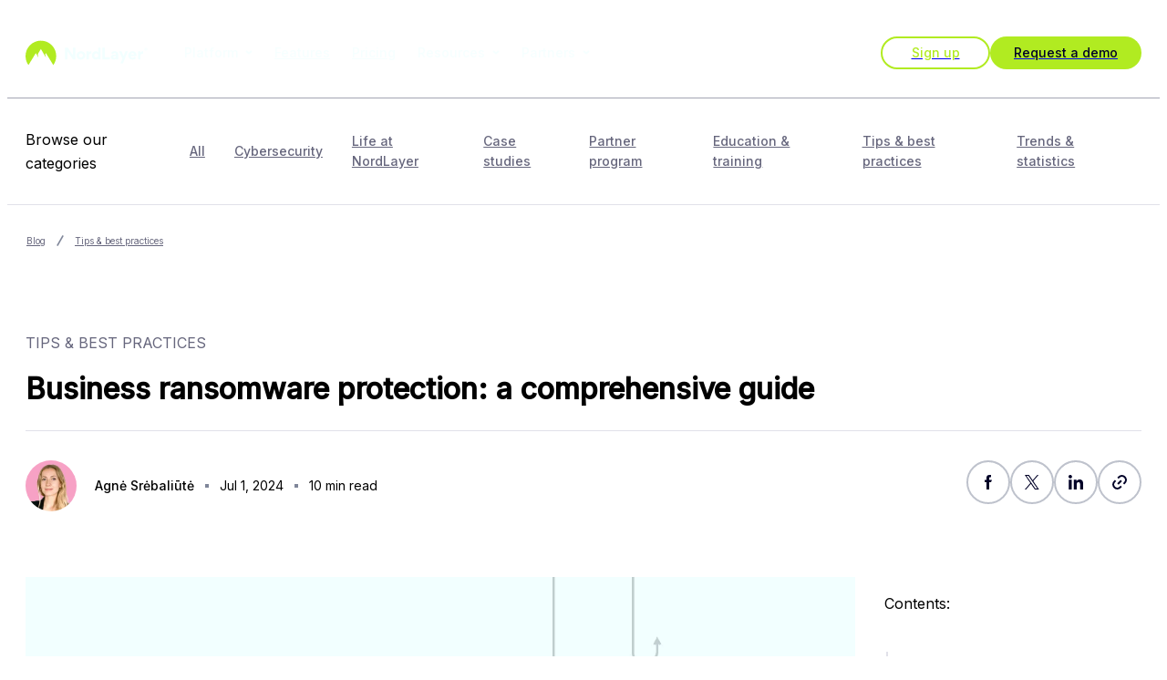

--- FILE ---
content_type: text/html; charset=utf-8
request_url: https://nordlayer.com/blog/protecting-your-business-from-ransomware-a-guide/
body_size: 38554
content:
<!DOCTYPE html><html lang="en" class="__variable_3eb911 __variable_a94db7 __variable_ec7b21"><head><meta charSet="utf-8"/><meta name="viewport" content="width=device-width, initial-scale=1"/><link rel="preload" href="/_next/static/media/c7291f0af76529ef-s.p.woff2" as="font" crossorigin="" type="font/woff2"/><link rel="preload" href="/_next/static/media/e4af272ccee01ff0-s.p.woff2" as="font" crossorigin="" type="font/woff2"/><link rel="preload" href="/_next/static/media/f924e0a990c6fa81-s.p.woff2" as="font" crossorigin="" type="font/woff2"/><link rel="preload" as="image" href="https://content.nordlayer.com/uploads/business_vpn_6a1f54cdb0.svg"/><link rel="preload" as="image" href="https://content.nordlayer.com/uploads/ztna_8500bb1b4f.svg"/><link rel="preload" as="image" href="https://content.nordlayer.com/uploads/Threatblock_f845f437c5.svg"/><link rel="preload" as="image" href="https://content.nordlayer.com/uploads/threat_intelligence_cc9b296135.svg"/><link rel="preload" as="image" href="https://content.nordlayer.com/uploads/password_management_6b99ff00ae.svg"/><link rel="preload" as="image" href="https://content.nordlayer.com/uploads/enterprise_browser_6be4a8a850.svg"/><link rel="preload" as="image" href="https://content.nordlayer.com/uploads/site_to_site_bdf10aeabc.svg"/><link rel="preload" as="image" href="https://content.nordlayer.com/uploads/secure_internet_access_090e6a518c.svg"/><link rel="preload" as="image" href="https://content.nordlayer.com/uploads/private_access_security_4d07c32f36.svg"/><link rel="preload" as="image" href="https://content.nordlayer.com/uploads/network_connectors_57b4c52bbc.svg"/><link rel="stylesheet" href="/_next/static/css/aa478444938cced8.css" data-precedence="next"/><link rel="stylesheet" href="/_next/static/css/c8d4afb3723cdc4f.css" data-precedence="next"/><link rel="stylesheet" href="/_next/static/css/83820227f7bf7bd9.css" data-precedence="next"/><link rel="stylesheet" href="/_next/static/css/98aa84f62dabab6c.css" data-precedence="next"/><link rel="stylesheet" href="/_next/static/css/f8b64ad37a151f3b.css" data-precedence="next"/><link rel="stylesheet" href="/_next/static/css/d9911cd4deec9873.css" data-precedence="next"/><link rel="stylesheet" href="/_next/static/css/8a07a6f227a0a990.css" data-precedence="next"/><link rel="stylesheet" href="/_next/static/css/9ed60008823b5777.css" data-precedence="next"/><link rel="stylesheet" href="/_next/static/css/4adedb1a53c04197.css" data-precedence="next"/><link rel="stylesheet" href="/_next/static/css/612767b8897d58cb.css" data-precedence="next"/><link rel="stylesheet" href="/_next/static/css/c5f9803885333705.css" data-precedence="next"/><link rel="stylesheet" href="/_next/static/css/d3cb6fcedba02bd4.css" data-precedence="next"/><link rel="stylesheet" href="/_next/static/css/5134863c2d845004.css" data-precedence="next"/><link rel="stylesheet" href="/_next/static/css/01061ce26277e5ed.css" data-precedence="next"/><link rel="stylesheet" href="/_next/static/css/a4de1e8bdadef27f.css" data-precedence="next"/><link rel="stylesheet" href="/_next/static/css/fb377bd15a6f2ec5.css" data-precedence="next"/><link rel="stylesheet" href="/_next/static/css/ba1a9212e2064707.css" data-precedence="next"/><link rel="stylesheet" href="/_next/static/css/eabf0a51dfe957d2.css" data-precedence="next"/><link rel="stylesheet" href="/_next/static/css/70e3b44cfb5d855f.css" data-precedence="next"/><link rel="stylesheet" href="/_next/static/css/a0120e40d16644c8.css" data-precedence="next"/><link rel="stylesheet" href="/_next/static/css/9e8682b54df3711a.css" data-precedence="next"/><link rel="stylesheet" href="/_next/static/css/ea24a3e441e0cc82.css" data-precedence="next"/><link rel="stylesheet" href="/_next/static/css/2e647c2cd4ef1d06.css" data-precedence="next"/><link rel="stylesheet" href="/_next/static/css/e2d122158cb56a22.css" data-precedence="next"/><link rel="stylesheet" href="/_next/static/css/144dfda1248c2078.css" data-precedence="next"/><link rel="stylesheet" href="/_next/static/css/4f8f8b3140cdbf1d.css" data-precedence="next"/><link rel="stylesheet" href="/_next/static/css/fe055d9d08dbfed1.css" data-precedence="next"/><link rel="stylesheet" href="/_next/static/css/10a1e2bf3443143c.css" data-precedence="next"/><link rel="stylesheet" href="/_next/static/css/4817123936f5f1af.css" data-precedence="next"/><link rel="stylesheet" href="/_next/static/css/f06cbfc71c17a395.css" data-precedence="next"/><link rel="stylesheet" href="/_next/static/css/86aed173a2e7ad3c.css" data-precedence="next"/><link rel="stylesheet" href="/_next/static/css/480755104829a5d9.css" data-precedence="next"/><link rel="stylesheet" href="/_next/static/css/5fa30c223925ead7.css" data-precedence="next"/><link rel="stylesheet" href="/_next/static/css/b43848e3de5b0c5c.css" data-precedence="next"/><link rel="stylesheet" href="/_next/static/css/514bc1fd32cc5e7c.css" data-precedence="next"/><link rel="stylesheet" href="/_next/static/css/33b794dfe08936a0.css" data-precedence="next"/><link rel="stylesheet" href="/_next/static/css/ad23db7ebb53cd23.css" data-precedence="next"/><link rel="stylesheet" href="/_next/static/css/be154a2ba8f40f1a.css" data-precedence="next"/><link rel="stylesheet" href="/_next/static/css/8755462ce5a76f2a.css" data-precedence="next"/><link rel="stylesheet" href="/_next/static/css/459cbd274fad7988.css" data-precedence="next"/><link rel="preload" as="script" fetchPriority="low" href="/_next/static/chunks/webpack-00d657619b052619.js"/><script src="/_next/static/chunks/fd9d1056-76fe9f540d0999b9.js" async=""></script><script src="/_next/static/chunks/3349-56cbe90d83d52343.js" async=""></script><script src="/_next/static/chunks/main-app-241a1ea94621f9a3.js" async=""></script><script src="/_next/static/chunks/app/global-error-c4841525e2116cf8.js" async=""></script><script src="/_next/static/chunks/6706-bbae65e1aa456ea9.js" async=""></script><script src="/_next/static/chunks/4802-810a4d6faa7e2379.js" async=""></script><script src="/_next/static/chunks/376-437df233eec652df.js" async=""></script><script src="/_next/static/chunks/279-5c86139dce741170.js" async=""></script><script src="/_next/static/chunks/3865-389fa4f2f562976a.js" async=""></script><script src="/_next/static/chunks/4110-a7d60aa185fa324d.js" async=""></script><script src="/_next/static/chunks/8612-01d623f1cbe3fd59.js" async=""></script><script src="/_next/static/chunks/app/(platform)/layout-5a9411e261e71fe2.js" async=""></script><script src="/_next/static/chunks/3030-7df15f606009f823.js" async=""></script><script src="/_next/static/chunks/7246-4b11b534eba9769a.js" async=""></script><script src="/_next/static/chunks/8122-a92d2db04f3f0771.js" async=""></script><script src="/_next/static/chunks/1721-72882faabc68fa3b.js" async=""></script><script src="/_next/static/chunks/3035-2fcbbe5f0d68bcdd.js" async=""></script><script src="/_next/static/chunks/7045-e7ae3136ac91785a.js" async=""></script><script src="/_next/static/chunks/1611-b66c93e63a406381.js" async=""></script><script src="/_next/static/chunks/app/(platform)/page-818cb5a16d2e32ff.js" async=""></script><script src="/_next/static/chunks/2003-d2f20c5a5f6a11e3.js" async=""></script><script src="/_next/static/chunks/app/layout-20fa86d1de270f99.js" async=""></script><script src="/_next/static/chunks/3651-358a563dcb041714.js" async=""></script><script src="/_next/static/chunks/app/(platform)/blog/%5BarticleOrCategory%5D/page-10c14ac42237acbc.js" async=""></script><link rel="preload" as="image" imageSrcSet="https://content.nordlayer.com/uploads/small_become_a_partner_f7d3a6a9f7.webp 500w, https://content.nordlayer.com/uploads/become_a_partner_f7d3a6a9f7.webp" imageSizes="(max-width: 500px) 500px, 100vw"/><link rel="preload" as="image" href="https://content.nordlayer.com/uploads/Agne_5a95a9c4d6.webp"/><link rel="preload" as="image" imageSrcSet="https://content.nordlayer.com/uploads/large_How_to_protect_your_business_from_ransomware_Web_1400x800_62376ed158.webp 1000w, https://content.nordlayer.com/uploads/small_How_to_protect_your_business_from_ransomware_Web_1400x800_62376ed158.webp 500w, https://content.nordlayer.com/uploads/medium_How_to_protect_your_business_from_ransomware_Web_1400x800_62376ed158.webp 750w, https://content.nordlayer.com/uploads/How_to_protect_your_business_from_ransomware_Web_1400x800_62376ed158.webp" imageSizes="(max-width: 500px) 500px, (max-width: 750px) 750px, (max-width: 1000px) 1000px, 100vw"/><link rel="preload" as="image" imageSrcSet="https://content.nordlayer.com/uploads/large_Cybersecurity_budget_research_web_1400x800_6e2f45e790.webp 1000w, https://content.nordlayer.com/uploads/small_Cybersecurity_budget_research_web_1400x800_6e2f45e790.webp 500w, https://content.nordlayer.com/uploads/medium_Cybersecurity_budget_research_web_1400x800_6e2f45e790.webp 750w, https://content.nordlayer.com/uploads/Cybersecurity_budget_research_web_1400x800_6e2f45e790.webp" imageSizes="(max-width: 500px) 500px, (max-width: 750px) 750px, (max-width: 1000px) 1000px, 100vw"/><link rel="preload" as="image" imageSrcSet="https://content.nordlayer.com/uploads/large_How_to_setup_vpn_for_small_business_web_1400x800_2875d1d3ef.webp 1000w, https://content.nordlayer.com/uploads/small_How_to_setup_vpn_for_small_business_web_1400x800_2875d1d3ef.webp 500w, https://content.nordlayer.com/uploads/medium_How_to_setup_vpn_for_small_business_web_1400x800_2875d1d3ef.webp 750w, https://content.nordlayer.com/uploads/How_to_setup_vpn_for_small_business_web_1400x800_2875d1d3ef.webp" imageSizes="(max-width: 500px) 500px, (max-width: 750px) 750px, (max-width: 1000px) 1000px, 100vw"/><link rel="preload" as="image" imageSrcSet="https://content.nordlayer.com/uploads/large_Word_Press_Security_Best_Practices_web_1400x800_00a42734f8.webp 1000w, https://content.nordlayer.com/uploads/small_Word_Press_Security_Best_Practices_web_1400x800_00a42734f8.webp 500w, https://content.nordlayer.com/uploads/medium_Word_Press_Security_Best_Practices_web_1400x800_00a42734f8.webp 750w, https://content.nordlayer.com/uploads/Word_Press_Security_Best_Practices_web_1400x800_00a42734f8.webp" imageSizes="(max-width: 500px) 500px, (max-width: 750px) 750px, (max-width: 1000px) 1000px, 100vw"/><link rel="preload" href="//js-eu1.hsforms.net/forms/embed/v2.js" as="script"/><meta http-equiv="content-language" content="en"/><meta http-equiv="Content-Security-Policy" content="base-uri &#x27;self&#x27;; default-src &#x27;self&#x27; *.livechatinc.com secure.livechatinc.com www.facebook.com www.google.com www.googletagmanager.com nordlayer.com *.nordlayer.com; script-src &#x27;self&#x27; &#x27;unsafe-inline&#x27; &#x27;unsafe-eval&#x27; *.livechatinc.com secure.livechatinc.com www.facebook.com www.googleadservices.com www.google.com www.gstatic.com *.google-analytics.com www.googletagmanager.com https://www.googleanalytics.com https://pagead2.googlesyndication.com googleads.g.doubleclick.net nordlayer.com *.nordlayer.com http://*.hotjar.com https://*.hotjar.com http://*.hotjar.io https://*.hotjar.io *.typeform.com *.hsadspixel.net *.hs-analytics.net js.hscta.net *.hubspot.com static.hsappstatic.net *.usemessages.com *.hs-banner.com *.hubspotusercontent00.net *.hubspotusercontent10.net *.hubspotusercontent20.net *.hubspotusercontent30.net *.hubspotusercontent40.net *.hubspot.net *.hscollectedforms.net *.hsleadflows.net *.hsforms.net *.hsforms.com *.hs-scripts.com *.hubspotfeedback.com feedback.hubapi.com https://a.quora.com/qevents.js *.redditstatic.com *.alb.reddit.com px.ads.linkedin.com *.oribi.io snap.licdn.com analytics.twitter.com static.ads-twitter.com connect.facebook.net bat.bing.com p.adsymptotic.com sentry.netaltr.com cdn.wisepops.com app.getwisp.co wisepops.net cdn.wisepops.net loader.wisepops.com *.salesloft.com https://app.intercom.io https://widget.intercom.io https://js.intercomcdn.com https://cdn.veritonic.com https://s1.nordcdn.com https://*.clarity.ms https://c.bing.com https://cdn.dreamdata.cloud https://cdn.drda.io; connect-src &#x27;self&#x27; *.livechatinc.com secure.livechatinc.com www.facebook.com www.google.com *.google-analytics.com stats.g.doubleclick.net www.googletagmanager.com https://pagead2.googlesyndication.com www.googleadservices.com googleads.g.doubleclick.net cdn.growthbook.io nordlayer.com *.nordlayer.com http://*.hotjar.com:* https://*.hotjar.com:* http://*.hotjar.io https://*.hotjar.io wss://*.hotjar.com *.typeform.com *.hubapi.com js.hscta.net *.hubspot.com *.hs-banner.com *.hscollectedforms.net *.hsforms.com static.hsappstatic.net *.redditstatic.com *.alb.reddit.com pixel-config.reddit.com conversions-config.reddit.com www.linkedin.com px.ads.linkedin.com snap.licdn.com connect.facebook.net www.facebook.com p.adsymptotic.com sentry.netaltr.com activity.wisepops.com tracking.wisepops.com app.getwisp.co wisepops.net loader.wisepops.com bat.bing.com *.salesloft.com https://via.intercom.io https://api.intercom.io https://api.au.intercom.io https://api.eu.intercom.io https://api-iam.intercom.io https://api-iam.eu.intercom.io https://api-iam.au.intercom.io https://api-ping.intercom.io https://nexus-websocket-a.intercom.io wss://nexus-websocket-a.intercom.io https://nexus-websocket-b.intercom.io wss://nexus-websocket-b.intercom.io https://nexus-europe-websocket.intercom.io wss://nexus-europe-websocket.intercom.io https://nexus-australia-websocket.intercom.io wss://nexus-australia-websocket.intercom.io https://uploads.intercomcdn.com https://uploads.intercomcdn.eu https://uploads.au.intercomcdn.com https://uploads.eu.intercomcdn.com https://uploads.intercomusercontent.com https://*.intercom-messenger.com wss://*.intercom-messenger.com https://*.veritonicmetrics.com https://sb.nordcdn.com https://*.clarity.ms https://c.bing.com https://cdn.dreamdata.cloud; form-action &#x27;self&#x27; webto.salesforce.com https://www.facebook.com/tr *.hsforms.com https://intercom.help https://api-iam.intercom.io https://api-iam.eu.intercom.io https://api-iam.au.intercom.io; frame-src &#x27;self&#x27; *.livechatinc.com secure.livechatinc.com www.facebook.com www.google.com www.googletagmanager.com http://*.hotjar.com https://*.hotjar.com http://*.hotjar.io https://*.hotjar.io www.youtube.com https://www.youtube.com/ www.youtube-nocookie.com https://www.youtube-nocookie.com/ *.hubspot.com *.hs-sites.com *.hubspot.net play.hubspotvideo.com *.hsforms.net *.hsforms.com *.typeform.com notifications.wisepops.com wisepops.net loader.wisepops.com https://*.clarity.ms https://c.bing.com; img-src * data: http://*.hotjar.com https://*.hotjar.com http://*.hotjar.io https://*.hotjar.io https://ct.capterra.com js.hscta.net no-cache.hubspot.com *.hubspot.com *.hubspotusercontent00.net *.hubspotusercontent10.net *.hubspotusercontent20.net *.hubspotusercontent30.net *.hubspotusercontent40.net *.hubspot.net cdn2.hubspot.net *.hsforms.net *.hsforms.com https://q.quora.com *.alb.reddit.com px.ads.linkedin.com t.co analytics.twitter.com static.ads-twitter.com *.google-analytics.com stats.g.doubleclick.net www.gstatic.com https://www.googletagmanager.com https://pagead2.googlesyndication.com googleads.g.doubleclick.net cdn.wisepops.com tracking.wisepops.com dx4nr741tfc02.cloudfront.net wisp-production-storage.s3.amazonaws.com cdn.wisepops.net assets.wisepops.net loader.wisepops.com www.facebook.com blob: data: https://js.intercomcdn.com https://static.intercomassets.com https://downloads.intercomcdn.com https://downloads.intercomcdn.eu https://downloads.au.intercomcdn.com https://uploads.intercomusercontent.com https://gifs.intercomcdn.com https://video-messages.intercomcdn.com https://messenger-apps.intercom.io https://messenger-apps.eu.intercom.io https://messenger-apps.au.intercom.io https://*.intercom-attachments-1.com https://*.intercom-attachments.eu https://*.au.intercom-attachments.com https://*.intercom-attachments-2.com https://*.intercom-attachments-3.com https://*.intercom-attachments-4.com https://*.intercom-attachments-5.com https://*.intercom-attachments-6.com https://*.intercom-attachments-7.com https://*.intercom-attachments-8.com https://*.intercom-attachments-9.com https://static.intercomassets.eu https://static.au.intercomassets.com https://*.veritonicmetrics.com https://*.clarity.ms https://c.bing.com; style-src &#x27;self&#x27; &#x27;unsafe-inline&#x27; *.hubspotusercontent00.net *.hubspotusercontent10.net *.hubspotusercontent20.net *.hubspotusercontent30.net *.hubspotusercontent40.net cdn2.hubspot.net *.typeform.com https://fonts.googleapis.com https://s1.nordcdn.com https://sb.nordcdn.com https://*.clarity.ms https://c.bing.com; media-src &#x27;self&#x27; &#x27;unsafe-inline&#x27; nordlayer.com *.nordlayer.com false https://js.intercomcdn.com https://downloads.intercomcdn.com https://downloads.intercomcdn.eu https://downloads.au.intercomcdn.com; font-src &#x27;self&#x27; data: www.google.com fonts.gstatic.com http://*.hotjar.com https://*.hotjar.com http://*.hotjar.io https://*.hotjar.io https://js.intercomcdn.com https://fonts.intercomcdn.com https://*.clarity.ms https://c.bing.com; child-src &#x27;self&#x27; *.hsforms.com https://intercom-sheets.com https://www.intercom-reporting.com https://www.youtube.com https://fast.wistia.net https://*.clarity.ms https://c.bing.com;"/><meta name="msapplication-TileColor" content="#da532c"/><link rel="preconnect" href="https://connect.facebook.net"/><link rel="dns-prefetch" href="https://connect.facebook.net"/><link rel="preconnect" href="https://www.facebook.com"/><link rel="dns-prefetch" href="https://www.facebook.com"/><link rel="preconnect" href="https://static.ads-twitter.com"/><link rel="dns-prefetch" href="https://static.ads-twitter.com"/><link rel="preconnect" href="https://t.co"/><link rel="dns-prefetch" href="https://t.co"/><link rel="preconnect" href="https://analytics.twitter.com"/><link rel="dns-prefetch" href="https://analytics.twitter.com"/><link rel="preconnect" href="https://px.ads.linkedin.com"/><link rel="dns-prefetch" href="https://px.ads.linkedin.com"/><link rel="mask-icon" href="/safari-pinned-tab.svg" color="#5bbad5"/><meta name="theme-color" content="#fafaff"/><title>Ransomware protection: 10 ways to safeguard your business</title><meta name="description" content="Learn a comprehensive approach to business ransomware protection that includes 10 tips—from implementing VPNs to raising security awareness—to avoid the attacks"/><link rel="manifest" href="/manifest.webmanifest" crossorigin="use-credentials"/><meta name="robots" content="index"/><meta name="robots" content="follow"/><meta name="thumbnail" content="https://content.nordlayer.com/uploads/How_to_protect_your_business_from_ransomware_Web_1400x800_62376ed158.webp"/><link rel="canonical" href="https://nordlayer.com/blog/protecting-your-business-from-ransomware-a-guide/"/><link rel="alternate" hrefLang="en-US" href="https://nordlayer.com/blog/protecting-your-business-from-ransomware-a-guide/"/><meta property="og:title" content="Ransomware protection: 10 ways to safeguard your business"/><meta property="og:description" content="Learn a comprehensive approach to business ransomware protection that includes 10 tips—from implementing VPNs to raising security awareness—to avoid the attacks"/><meta property="og:url" content="https://nordlayer.com/blog/protecting-your-business-from-ransomware-a-guide/"/><meta property="og:image" content="https://content.nordlayer.com/uploads/How_to_protect_your_business_from_ransomware_Web_1400x800_62376ed158.webp"/><meta property="og:type" content="website"/><meta name="twitter:card" content="summary_large_image"/><meta name="twitter:site" content="@NordLayer"/><meta name="twitter:title" content="Ransomware protection: 10 ways to safeguard your business"/><meta name="twitter:description" content="Learn a comprehensive approach to business ransomware protection that includes 10 tips—from implementing VPNs to raising security awareness—to avoid the attacks"/><meta name="twitter:image" content="https://content.nordlayer.com/uploads/How_to_protect_your_business_from_ransomware_Web_1400x800_62376ed158.webp"/><link rel="icon" href="/favicon.ico" type="image/x-icon" sizes="48x48"/><link rel="icon" href="/icon.png?06457817255034b1" type="image/png" sizes="32x32"/><link rel="icon" href="/icon2.png?17b6d8517090419e" type="image/png" sizes="16x16"/><link rel="apple-touch-icon" href="/apple-icon.png?6bca52baa70b3283" type="image/png" sizes="76x76"/><meta name="next-size-adjust"/><script type="application/ld+json">{"@context":"https://schema.org","@type":"Organization","@id":"https://nordlayer.com/#organization","url":"https://nordlayer.com","sameAs":["https://www.facebook.com/NordLayer/","https://twitter.com/NordLayer","https://www.linkedin.com/company/nordlayer/","https://www.youtube.com/@NordLayer","https://en.wikipedia.org/wiki/NordLayer"],"name":"NordLayer","foundingDate":"2019","legalName":"NordLayer","logo":{"@type":"ImageObject","@id":"https://nordlayer.com/#logo","url":"https://nordlayer.com/static/icons/logo.svg","width":1440,"height":288,"caption":"NordLayer"},"founder":[{"@type":"Person","name":"Tom Okman","image":"https://res.cloudinary.com/nordsec/f_auto,c_limit,w_384,q_auto/v1/nord-security-web/test/portrait1.png","sameAs":["https://www.linkedin.com/in/tokmanas/"]},{"@type":"Person","name":"Eimantas Sabaliauskas","image":"https://res.cloudinary.com/nordsec/f_auto,c_limit,w_384,q_auto/v1/nord-security-web/test/portrait2.png","sameAs":["https://www.linkedin.com/in/eimis/"]}]}</script><noscript><iframe title="gtm" src="https://www.googletagmanager.com/ns.html?id=GTM-MKL9JN4" height="0" width="0" style="display:none;visibility:hidden"></iframe></noscript><link href="https://s1.nordcdn.com/d/consent/prod/main.css" rel="stylesheet"/><script>(self.__next_s=self.__next_s||[]).push([0,{"data-testid":"gtm","children":"(function(w,d,s,l,i){w[l]=w[l]||[];w[l].push({'gtm.start':\n        new Date().getTime(),event:'gtm.js'});var f=d.getElementsByTagName(s)[0],\n        j=d.createElement(s),dl=l!='dataLayer'?'&l='+l:'';j.async=true;j.src=\n        'https://www.googletagmanager.com/gtm.js?id='+i+dl;f.parentNode.insertBefore(j,f);\n        })(window,document,'script','dataLayer', 'GTM-MKL9JN4');","id":"gtag-base"}])</script><script src="/_next/static/chunks/polyfills-42372ed130431b0a.js" noModule=""></script></head><body><script type="application/ld+json">[{"@context":"https://schema.org","@type":"SiteNavigationElement","url":"https://cp.nordlayer.com/login/","name":"Log in","@id":"https://nordlayer.com/#menu-item-1"},{"@context":"https://schema.org","@type":"SiteNavigationElement","url":"https://cp.nordlayer.com/register/step/1/","name":"Sign up","@id":"https://nordlayer.com/#menu-item-2"},{"@context":"https://schema.org","@type":"SiteNavigationElement","url":"/contact-sales/","name":"Request a demo","@id":"https://nordlayer.com/#menu-item-3"},{"@context":"https://schema.org","@type":"SiteNavigationElement","url":"/business-vpn/","name":"Cutting-edge Business VPN","@id":"https://nordlayer.com/#menu-item-4"},{"@context":"https://schema.org","@type":"SiteNavigationElement","url":"/zero-trust/network-access/","name":"ZTNA","@id":"https://nordlayer.com/#menu-item-5"},{"@context":"https://schema.org","@type":"SiteNavigationElement","url":"/threat-protection/","name":"Threat protection","@id":"https://nordlayer.com/#menu-item-6"},{"@context":"https://schema.org","@type":"SiteNavigationElement","url":"/threat-intelligence/","name":"Threat intelligence","@id":"https://nordlayer.com/#menu-item-7"},{"@context":"https://schema.org","@type":"SiteNavigationElement","url":"/nordlayer-nordpass/","name":"Password management","@id":"https://nordlayer.com/#menu-item-8"},{"@context":"https://schema.org","@type":"SiteNavigationElement","url":"/enterprise-browser/","name":"Enterprise Browser (coming soon)","@id":"https://nordlayer.com/#menu-item-9"},{"@context":"https://schema.org","@type":"SiteNavigationElement","url":"/cybersecurity-services-for-small-business/","name":"End-point protection","@id":"https://nordlayer.com/#menu-item-10"},{"@context":"https://schema.org","@type":"SiteNavigationElement","url":"/secure-internet-access/","name":"Internet access security","@id":"https://nordlayer.com/#menu-item-11"},{"@context":"https://schema.org","@type":"SiteNavigationElement","url":"/secure-private-access/","name":"Private access security","@id":"https://nordlayer.com/#menu-item-12"},{"@context":"https://schema.org","@type":"SiteNavigationElement","url":"/secure-remote-access/","name":"Network connectors","@id":"https://nordlayer.com/#menu-item-13"},{"@context":"https://schema.org","@type":"SiteNavigationElement","url":"/features/","name":"Features","@id":"https://nordlayer.com/#menu-item-14"},{"@context":"https://schema.org","@type":"SiteNavigationElement","url":"/pricing/","name":"Pricing","@id":"https://nordlayer.com/#menu-item-15"},{"@context":"https://schema.org","@type":"SiteNavigationElement","url":"/about-us/","name":"About us","@id":"https://nordlayer.com/#menu-item-16"},{"@context":"https://schema.org","@type":"SiteNavigationElement","url":"/what-is-nordlayer/","name":"What is NordLayer?","@id":"https://nordlayer.com/#menu-item-17"},{"@context":"https://schema.org","@type":"SiteNavigationElement","url":"/customers/","name":"Client stories","@id":"https://nordlayer.com/#menu-item-18"},{"@context":"https://schema.org","@type":"SiteNavigationElement","url":"/review/","name":"NordLayer review","@id":"https://nordlayer.com/#menu-item-19"},{"@context":"https://schema.org","@type":"SiteNavigationElement","url":"/decision-makers-kit/","name":"Decision Makers Kit","@id":"https://nordlayer.com/#menu-item-20"},{"@context":"https://schema.org","@type":"SiteNavigationElement","url":"/vpn-server-locations/","name":"NordLayer VPN server locations","@id":"https://nordlayer.com/#menu-item-21"},{"@context":"https://schema.org","@type":"SiteNavigationElement","url":"/global-remote-work-index/","name":"Global Remote Work Index","@id":"https://nordlayer.com/#menu-item-22"},{"@context":"https://schema.org","@type":"SiteNavigationElement","url":"/blog/","name":"Blog","@id":"https://nordlayer.com/#menu-item-23"},{"@context":"https://schema.org","@type":"SiteNavigationElement","url":"/learn/","name":"Cybersecurity Fundamentals","@id":"https://nordlayer.com/#menu-item-24"},{"@context":"https://schema.org","@type":"SiteNavigationElement","url":"/webinars/","name":"Webinars & demos","@id":"https://nordlayer.com/#menu-item-25"},{"@context":"https://schema.org","@type":"SiteNavigationElement","url":"/whitepapers/","name":"eBooks & reports","@id":"https://nordlayer.com/#menu-item-26"},{"@context":"https://schema.org","@type":"SiteNavigationElement","url":"https://help.nordlayer.com/","name":"Help center","@id":"https://nordlayer.com/#menu-item-27"},{"@context":"https://schema.org","@type":"SiteNavigationElement","url":"https://help.nordlayer.com/docs/faq","name":"Frequently asked questions","@id":"https://nordlayer.com/#menu-item-28"},{"@context":"https://schema.org","@type":"SiteNavigationElement","url":"https://help.nordlayer.com/docs/release-notes","name":"Release notes","@id":"https://nordlayer.com/#menu-item-29"},{"@context":"https://schema.org","@type":"SiteNavigationElement","url":"/download/","name":"Download Apps","@id":"https://nordlayer.com/#menu-item-30"},{"@context":"https://schema.org","@type":"SiteNavigationElement","url":"/download/windows/","name":"Windows","@id":"https://nordlayer.com/#menu-item-31"},{"@context":"https://schema.org","@type":"SiteNavigationElement","url":"/download/macos/","name":"macOS","@id":"https://nordlayer.com/#menu-item-32"},{"@context":"https://schema.org","@type":"SiteNavigationElement","url":"/download/ios/","name":"iOS","@id":"https://nordlayer.com/#menu-item-33"},{"@context":"https://schema.org","@type":"SiteNavigationElement","url":"/download/android/","name":"Android","@id":"https://nordlayer.com/#menu-item-34"},{"@context":"https://schema.org","@type":"SiteNavigationElement","url":"/download/linux/","name":"Linux","@id":"https://nordlayer.com/#menu-item-35"},{"@context":"https://schema.org","@type":"SiteNavigationElement","url":"/download/browser-extension/","name":"Browser extension","@id":"https://nordlayer.com/#menu-item-36"},{"@context":"https://schema.org","@type":"SiteNavigationElement","url":"/partner-program/","name":"Partner Program","@id":"https://nordlayer.com/#menu-item-37"},{"@context":"https://schema.org","@type":"SiteNavigationElement","url":"/partner-program/msp/","name":"MSPs / MSSPs","@id":"https://nordlayer.com/#menu-item-38"},{"@context":"https://schema.org","@type":"SiteNavigationElement","url":"/technology-alliances-program/","name":"Technology Alliances Program","@id":"https://nordlayer.com/#menu-item-39"},{"@context":"https://schema.org","@type":"SiteNavigationElement","url":"/referral-program/","name":"Referral Program","@id":"https://nordlayer.com/#menu-item-40"},{"@context":"https://schema.org","@type":"SiteNavigationElement","url":"https://partner.nordlayer.com/login/","name":"Service Management Portal for MSPs","@id":"https://nordlayer.com/#menu-item-41"},{"@context":"https://schema.org","@type":"SiteNavigationElement","url":"https://help.nordlayer.com/docs/service-management-portal","name":"Help center for MSPs","@id":"https://nordlayer.com/#menu-item-42"},{"@context":"https://schema.org","@type":"SiteNavigationElement","url":"/partner-case-studies/","name":"Partner case studies","@id":"https://nordlayer.com/#menu-item-43"},{"@context":"https://schema.org","@type":"SiteNavigationElement","url":"/msp/integrations/","name":"MSP integrations","@id":"https://nordlayer.com/#menu-item-44"},{"@context":"https://schema.org","@type":"SiteNavigationElement","url":"/affiliates/","name":"Affiliates","@id":"https://nordlayer.com/#menu-item-45"}]</script><header class="NavigationBlock_root__jGien"><nav data-testid="desktop-navigation" class="serverSetDesktopNavigation"><div class="Paper_darkPrimary__fZaWK NavigationDesktop_desktopNavigationWrapper__p8ggP serverSetNavigationBackground serverSetDesktopNavigationContent" data-testid="paper" style="--height-navigation:100px"><div class="Container_container__xX2on"><div style="display:flex;align-items:center;justify-content:space-between"><div style="display:flex;align-items:center"><a class="Link_root__D2Mxm undefined Link_inherit__j4LYr Link_medium__8LZIg NavigationLogoLink_root__WsQCm" tabindex="0" href="/"><svg width="160" height="32" viewBox="0 0 160 32" fill="none" xmlns="http://www.w3.org/2000/svg" class="NavigationLogoLink_logo___zcKc NavigationLogoLink_logoServer__th_u0" role="img" aria-label="NordLayer"><path fill-rule="evenodd" clip-rule="evenodd" d="M3.82704 32C1.41963 28.6759 0 24.586 0 20.1636C0 9.02768 9.00203 0 20.1067 0C31.2114 0 40.2134 9.02738 40.2134 20.1636C40.2134 24.586 38.7938 28.6759 36.3864 32L26.729 16.2735L25.7964 17.8525L26.7426 22.2441L20.1067 10.8574L16.0017 17.8082L16.9576 22.2438L13.4793 16.2823L3.82704 32Z" fill="#B1EB21"></path><path fill-rule="evenodd" clip-rule="evenodd" d="M54.932 24.6225H51.7627V9.10094H55.4271L62.1618 19.2305V9.10094H65.3311V24.6225H62.063L54.932 13.9178V24.6225ZM68.4787 15.4046C69.6078 14.3341 70.9943 13.7988 72.5988 13.7988C74.2033 13.7988 75.57 14.3341 76.6791 15.3847C77.7882 16.4354 78.343 17.7239 78.343 19.2899C78.343 20.8758 77.7882 22.2038 76.6592 23.2743C75.5302 24.325 74.1636 24.8603 72.559 24.8603C70.9349 24.8603 69.568 24.3449 68.4589 23.2942C67.3497 22.2436 66.795 20.9352 66.795 19.3493C66.7953 17.7835 67.3497 16.4553 68.4787 15.4046ZM70.7172 21.2725C71.2123 21.768 71.8462 22.0257 72.5792 22.0257C74.0648 22.0257 75.1739 20.8957 75.1739 19.3098C75.1739 18.5367 74.9165 17.8824 74.4214 17.3869C73.9263 16.8715 73.2923 16.6138 72.5593 16.6138C71.8263 16.6138 71.2126 16.8715 70.7172 17.3869C70.2221 17.8824 69.9646 18.5367 69.9646 19.3098C69.9643 20.1028 70.2218 20.7571 70.7172 21.2725ZM82.8997 15.6623C83.3562 14.6906 84.485 13.9172 85.8907 13.9172C86.0687 13.9172 86.2205 13.9272 86.3473 13.9534V17.0276C86.1609 17.0011 85.9714 16.9897 85.7721 16.9897C83.7715 16.9897 82.8997 18.2399 82.8997 20.1432V24.6231H79.8099V14.0378H82.8801V15.6623H82.8997ZM153.544 13.9172C152.138 13.9172 151.009 14.6906 150.553 15.6623H150.533V14.0378H147.463V24.6231H150.553V20.1432C150.553 18.2399 151.424 16.9897 153.425 16.9897C153.624 16.9897 153.814 17.0011 154 17.0276V13.9534C153.873 13.9272 153.722 13.9172 153.544 13.9172ZM95.2328 23.2746H95.2725V24.6225H98.2636V9.10094H95.1933V15.2464H95.1536C94.3612 14.3148 93.3114 13.8389 91.9842 13.8389C90.5384 13.8389 89.3302 14.394 88.3596 15.524C87.3893 16.634 86.9138 17.9026 86.9138 19.3101C86.9138 20.7969 87.3893 22.1052 88.3201 23.1954C89.251 24.2855 90.4592 24.8208 91.9448 24.8208C93.4304 24.8208 94.5395 24.3054 95.2328 23.2746ZM90.0433 19.3098C90.0433 17.7437 91.1723 16.6337 92.6579 16.6337C94.1435 16.6337 95.2725 17.7437 95.2725 19.3098C95.2725 20.1025 95.015 20.7568 94.5199 21.2722C94.0245 21.7677 93.3909 22.0254 92.6579 22.0254C91.9249 22.0254 91.291 21.7677 90.7959 21.2722C90.3008 20.7568 90.0433 20.1028 90.0433 19.3098ZM103.935 9.10094V21.57H110.57V24.6228H100.746V9.10094H103.935ZM111.739 21.6688C111.739 22.6206 112.076 23.3937 112.769 23.9684C113.462 24.5432 114.314 24.8208 115.304 24.8205C116.71 24.8205 117.76 24.3051 118.473 23.2942L118.513 23.3141V24.6228H121.365V18.0611C121.365 15.2859 119.563 13.7991 116.77 13.7991C114.453 13.7991 112.828 14.6315 111.917 16.3166L114.274 17.7241C114.809 16.7726 115.582 16.2967 116.631 16.2967C117.741 16.2967 118.335 16.8715 118.335 17.6051C118.335 18.1205 118.058 18.3782 117.503 18.3782H116.453C115.264 18.3782 114.274 18.5566 113.304 19.0126C112.353 19.4686 111.739 20.3803 111.739 21.6293V21.6688ZM118.315 20.2812V20.519C118.315 21.6887 117.523 22.5609 116.196 22.5609C115.403 22.5609 114.849 22.2041 114.849 21.4904C114.849 20.6974 115.562 20.2812 116.453 20.2812H118.315ZM122.397 14.0369H125.804L128.439 20.0829L130.796 14.0369H133.985L127.567 29.836H124.259L126.854 23.4926L122.397 14.0369ZM140.254 22.2635C138.927 22.2635 137.817 21.4705 137.639 20.182H145.324C145.344 19.9442 145.364 19.5675 145.364 19.072C145.364 17.5059 144.869 16.2175 143.898 15.2461C142.927 14.2747 141.66 13.7792 140.095 13.7792C138.57 13.7792 137.243 14.3145 136.134 15.4046C135.044 16.4948 134.49 17.7835 134.49 19.3098C134.49 20.9352 135.044 22.2635 136.154 23.3141C137.283 24.3449 138.649 24.8603 140.293 24.8603C142.452 24.8603 143.958 24.0676 144.849 22.4618L142.611 20.9949C142.135 21.768 141.185 22.2635 140.254 22.2635ZM140.016 16.2967C141.422 16.2967 142.195 17.2088 142.274 18.1404H137.718C137.778 17.7242 138.015 17.3076 138.431 16.9113C138.847 16.4951 139.382 16.2967 140.016 16.2967Z" fill="#F2FFFF"></path><path fill-rule="evenodd" clip-rule="evenodd" d="M157.512 13.129C157.241 13.1293 156.973 13.0761 156.722 12.9724C156.472 12.8686 156.245 12.7165 156.053 12.5247C155.862 12.3329 155.71 12.1052 155.607 11.8546C155.504 11.604 155.451 11.3355 155.452 11.0645C155.452 10.517 155.669 9.99185 156.056 9.60468C156.444 9.21751 156.969 9 157.516 9C158.064 9 158.589 9.21751 158.976 9.60468C159.363 9.99185 159.581 10.517 159.581 11.0645C159.581 11.336 159.527 11.6048 159.423 11.8555C159.319 12.1063 159.167 12.334 158.975 12.5258C158.782 12.7176 158.554 12.8696 158.303 12.9731C158.052 13.0766 157.784 13.1296 157.512 13.129ZM157.512 9.37574C156.587 9.37574 155.843 10.1262 155.843 11.0645C155.843 12.0039 156.587 12.7533 157.512 12.7533C158.431 12.7533 159.189 12.0028 159.189 11.0645C159.189 10.1252 158.43 9.37574 157.512 9.37574ZM157.204 11.3948V12.2434H156.715V9.88568H157.648C158.107 9.88568 158.491 10.1262 158.491 10.6289C158.498 10.7752 158.458 10.9199 158.376 11.0417C158.295 11.1635 158.176 11.2558 158.038 11.305L158.528 12.2434H157.994L157.565 11.3948H157.203H157.204ZM157.994 10.6444C157.994 10.4111 157.798 10.3512 157.61 10.3512H157.204V10.9365H157.617C157.798 10.9365 157.994 10.8622 157.994 10.6444Z" fill="#F2FFFF"></path></svg></a><button type="button" tabindex="0" data-react-aria-pressable="true" id="react-aria-:R1il7ukq:" aria-haspopup="true" aria-expanded="false" class="FirstLevelTriggerDesktop_menuLink__54Eq_" data-testid="menu-trigger" data-menu-id="50">Platform<svg width="8" height="5" viewBox="0 0 8 5" fill="none" xmlns="http://www.w3.org/2000/svg" class="FirstLevelTriggerDesktop_caretIcon__uTGvW" data-testid="caret-icon"><path fill-rule="evenodd" clip-rule="evenodd" d="M3.99995 2.19829L6.35977 0.231781L7.64014 1.76822L3.99995 4.80171L0.359768 1.76822L1.64014 0.231781L3.99995 2.19829Z" fill="currentColor"></path></svg></button><a class="Link_root__D2Mxm Link_inherit__j4LYr Link_medium__8LZIg FirstLevelElementDesktop_menuLink__7OLZw" tabindex="0" href="/features/">Features</a><a class="Link_root__D2Mxm Link_inherit__j4LYr Link_medium__8LZIg FirstLevelElementDesktop_menuLink__7OLZw" tabindex="0" href="/pricing/">Pricing</a><button type="button" tabindex="0" data-react-aria-pressable="true" id="react-aria-:R4il7ukq:" aria-haspopup="true" aria-expanded="false" class="FirstLevelTriggerDesktop_menuLink__54Eq_" data-testid="menu-trigger" data-menu-id="59">Resources<svg width="8" height="5" viewBox="0 0 8 5" fill="none" xmlns="http://www.w3.org/2000/svg" class="FirstLevelTriggerDesktop_caretIcon__uTGvW" data-testid="caret-icon"><path fill-rule="evenodd" clip-rule="evenodd" d="M3.99995 2.19829L6.35977 0.231781L7.64014 1.76822L3.99995 4.80171L0.359768 1.76822L1.64014 0.231781L3.99995 2.19829Z" fill="currentColor"></path></svg></button><button type="button" tabindex="0" data-react-aria-pressable="true" id="react-aria-:R5il7ukq:" aria-haspopup="true" aria-expanded="false" class="FirstLevelTriggerDesktop_menuLink__54Eq_" data-testid="menu-trigger" data-menu-id="62">Partners<svg width="8" height="5" viewBox="0 0 8 5" fill="none" xmlns="http://www.w3.org/2000/svg" class="FirstLevelTriggerDesktop_caretIcon__uTGvW" data-testid="caret-icon"><path fill-rule="evenodd" clip-rule="evenodd" d="M3.99995 2.19829L6.35977 0.231781L7.64014 1.76822L3.99995 4.80171L0.359768 1.76822L1.64014 0.231781L3.99995 2.19829Z" fill="currentColor"></path></svg></button></div><div style="display:flex;align-items:center"><a class="Link_root__D2Mxm Link_inherit__j4LYr Link_medium__8LZIg NavigationCTA_root__DXLdu NavigationCTA_link__dJQ45 FirstLevelNavigationDesktop_cta__jQwfP FirstLevelNavigationDesktop_ctaLink__Hz1R9" tabindex="0" href="https://cp.nordlayer.com/login/">Log in</a><a class="Link_root__D2Mxm Link_inherit__j4LYr Link_medium__8LZIg NavigationCTA_root__DXLdu NavigationCTA_link__dJQ45 FirstLevelNavigationDesktop_cta__jQwfP" tabindex="0" href="https://cp.nordlayer.com/register/step/1/"><div class="Button_root__uYUIS Button_secondary__Aldow FirstLevelNavigationDesktop_ctaButton__jrWl8 NavigationCTA_secondary__xbchT Button_sm___Hs7o" role="button">Sign up</div></a><a class="Link_root__D2Mxm Link_inherit__j4LYr Link_medium__8LZIg NavigationCTA_root__DXLdu NavigationCTA_link__dJQ45 FirstLevelNavigationDesktop_cta__jQwfP" tabindex="0" href="/contact-sales/"><div class="Button_root__uYUIS Button_primary__17dez FirstLevelNavigationDesktop_ctaButton__jrWl8 NavigationCTA_primary__27ZH0 Button_sm___Hs7o" role="button">Request a demo</div></a></div></div></div></div></nav><nav class="NavigationMobile_root__C3naq" data-testid="mobile-navigation"><div class="Paper_darkPrimary__fZaWK NavigationMobile_paper__sYk7T serverSetNavigationBackground" data-testid="paper"><div class="Container_container__xX2on NavigationMobile_container__hOyqu"><a class="Link_root__D2Mxm undefined Link_inherit__j4LYr Link_medium__8LZIg NavigationLogoLink_root__Fjnwp" href="/"><svg width="160" height="32" viewBox="0 0 160 32" fill="none" xmlns="http://www.w3.org/2000/svg" class="NavigationLogoLink_logo__Rnb3h NavigationLogoLink_logoServer__jlU6y" role="img" aria-label="NordLayer"><path fill-rule="evenodd" clip-rule="evenodd" d="M3.82704 32C1.41963 28.6759 0 24.586 0 20.1636C0 9.02768 9.00203 0 20.1067 0C31.2114 0 40.2134 9.02738 40.2134 20.1636C40.2134 24.586 38.7938 28.6759 36.3864 32L26.729 16.2735L25.7964 17.8525L26.7426 22.2441L20.1067 10.8574L16.0017 17.8082L16.9576 22.2438L13.4793 16.2823L3.82704 32Z" fill="#B1EB21"></path><path fill-rule="evenodd" clip-rule="evenodd" d="M54.932 24.6225H51.7627V9.10094H55.4271L62.1618 19.2305V9.10094H65.3311V24.6225H62.063L54.932 13.9178V24.6225ZM68.4787 15.4046C69.6078 14.3341 70.9943 13.7988 72.5988 13.7988C74.2033 13.7988 75.57 14.3341 76.6791 15.3847C77.7882 16.4354 78.343 17.7239 78.343 19.2899C78.343 20.8758 77.7882 22.2038 76.6592 23.2743C75.5302 24.325 74.1636 24.8603 72.559 24.8603C70.9349 24.8603 69.568 24.3449 68.4589 23.2942C67.3497 22.2436 66.795 20.9352 66.795 19.3493C66.7953 17.7835 67.3497 16.4553 68.4787 15.4046ZM70.7172 21.2725C71.2123 21.768 71.8462 22.0257 72.5792 22.0257C74.0648 22.0257 75.1739 20.8957 75.1739 19.3098C75.1739 18.5367 74.9165 17.8824 74.4214 17.3869C73.9263 16.8715 73.2923 16.6138 72.5593 16.6138C71.8263 16.6138 71.2126 16.8715 70.7172 17.3869C70.2221 17.8824 69.9646 18.5367 69.9646 19.3098C69.9643 20.1028 70.2218 20.7571 70.7172 21.2725ZM82.8997 15.6623C83.3562 14.6906 84.485 13.9172 85.8907 13.9172C86.0687 13.9172 86.2205 13.9272 86.3473 13.9534V17.0276C86.1609 17.0011 85.9714 16.9897 85.7721 16.9897C83.7715 16.9897 82.8997 18.2399 82.8997 20.1432V24.6231H79.8099V14.0378H82.8801V15.6623H82.8997ZM153.544 13.9172C152.138 13.9172 151.009 14.6906 150.553 15.6623H150.533V14.0378H147.463V24.6231H150.553V20.1432C150.553 18.2399 151.424 16.9897 153.425 16.9897C153.624 16.9897 153.814 17.0011 154 17.0276V13.9534C153.873 13.9272 153.722 13.9172 153.544 13.9172ZM95.2328 23.2746H95.2725V24.6225H98.2636V9.10094H95.1933V15.2464H95.1536C94.3612 14.3148 93.3114 13.8389 91.9842 13.8389C90.5384 13.8389 89.3302 14.394 88.3596 15.524C87.3893 16.634 86.9138 17.9026 86.9138 19.3101C86.9138 20.7969 87.3893 22.1052 88.3201 23.1954C89.251 24.2855 90.4592 24.8208 91.9448 24.8208C93.4304 24.8208 94.5395 24.3054 95.2328 23.2746ZM90.0433 19.3098C90.0433 17.7437 91.1723 16.6337 92.6579 16.6337C94.1435 16.6337 95.2725 17.7437 95.2725 19.3098C95.2725 20.1025 95.015 20.7568 94.5199 21.2722C94.0245 21.7677 93.3909 22.0254 92.6579 22.0254C91.9249 22.0254 91.291 21.7677 90.7959 21.2722C90.3008 20.7568 90.0433 20.1028 90.0433 19.3098ZM103.935 9.10094V21.57H110.57V24.6228H100.746V9.10094H103.935ZM111.739 21.6688C111.739 22.6206 112.076 23.3937 112.769 23.9684C113.462 24.5432 114.314 24.8208 115.304 24.8205C116.71 24.8205 117.76 24.3051 118.473 23.2942L118.513 23.3141V24.6228H121.365V18.0611C121.365 15.2859 119.563 13.7991 116.77 13.7991C114.453 13.7991 112.828 14.6315 111.917 16.3166L114.274 17.7241C114.809 16.7726 115.582 16.2967 116.631 16.2967C117.741 16.2967 118.335 16.8715 118.335 17.6051C118.335 18.1205 118.058 18.3782 117.503 18.3782H116.453C115.264 18.3782 114.274 18.5566 113.304 19.0126C112.353 19.4686 111.739 20.3803 111.739 21.6293V21.6688ZM118.315 20.2812V20.519C118.315 21.6887 117.523 22.5609 116.196 22.5609C115.403 22.5609 114.849 22.2041 114.849 21.4904C114.849 20.6974 115.562 20.2812 116.453 20.2812H118.315ZM122.397 14.0369H125.804L128.439 20.0829L130.796 14.0369H133.985L127.567 29.836H124.259L126.854 23.4926L122.397 14.0369ZM140.254 22.2635C138.927 22.2635 137.817 21.4705 137.639 20.182H145.324C145.344 19.9442 145.364 19.5675 145.364 19.072C145.364 17.5059 144.869 16.2175 143.898 15.2461C142.927 14.2747 141.66 13.7792 140.095 13.7792C138.57 13.7792 137.243 14.3145 136.134 15.4046C135.044 16.4948 134.49 17.7835 134.49 19.3098C134.49 20.9352 135.044 22.2635 136.154 23.3141C137.283 24.3449 138.649 24.8603 140.293 24.8603C142.452 24.8603 143.958 24.0676 144.849 22.4618L142.611 20.9949C142.135 21.768 141.185 22.2635 140.254 22.2635ZM140.016 16.2967C141.422 16.2967 142.195 17.2088 142.274 18.1404H137.718C137.778 17.7242 138.015 17.3076 138.431 16.9113C138.847 16.4951 139.382 16.2967 140.016 16.2967Z" fill="#F2FFFF"></path><path fill-rule="evenodd" clip-rule="evenodd" d="M157.512 13.129C157.241 13.1293 156.973 13.0761 156.722 12.9724C156.472 12.8686 156.245 12.7165 156.053 12.5247C155.862 12.3329 155.71 12.1052 155.607 11.8546C155.504 11.604 155.451 11.3355 155.452 11.0645C155.452 10.517 155.669 9.99185 156.056 9.60468C156.444 9.21751 156.969 9 157.516 9C158.064 9 158.589 9.21751 158.976 9.60468C159.363 9.99185 159.581 10.517 159.581 11.0645C159.581 11.336 159.527 11.6048 159.423 11.8555C159.319 12.1063 159.167 12.334 158.975 12.5258C158.782 12.7176 158.554 12.8696 158.303 12.9731C158.052 13.0766 157.784 13.1296 157.512 13.129ZM157.512 9.37574C156.587 9.37574 155.843 10.1262 155.843 11.0645C155.843 12.0039 156.587 12.7533 157.512 12.7533C158.431 12.7533 159.189 12.0028 159.189 11.0645C159.189 10.1252 158.43 9.37574 157.512 9.37574ZM157.204 11.3948V12.2434H156.715V9.88568H157.648C158.107 9.88568 158.491 10.1262 158.491 10.6289C158.498 10.7752 158.458 10.9199 158.376 11.0417C158.295 11.1635 158.176 11.2558 158.038 11.305L158.528 12.2434H157.994L157.565 11.3948H157.203H157.204ZM157.994 10.6444C157.994 10.4111 157.798 10.3512 157.61 10.3512H157.204V10.9365H157.617C157.798 10.9365 157.994 10.8622 157.994 10.6444Z" fill="#F2FFFF"></path></svg></a><button aria-label="toggle menu" class="HamburgerButton_root__EehEU"><div class="HamburgerButton_line__13eCv HamburgerButton_firstLine__YAEjG"></div><div class="HamburgerButton_line__13eCv HamburgerButton_secondLine__hd0D6"></div></button><div class="NavigationMobile_menuContainer__rZ0Ka"><div data-testid="expand-transition-node" class="Expandable_contentRoot__sAd6b Expandable_hidden__Cofyx"><div><div class="Paper_darkPrimary__fZaWK NavigationMobile_menuBox__ag2Yr NavigationMobile_paper__sYk7T" data-testid="paper"><div class="Accordion_root__b3CAh AccordionElementMobile_rootFirstLevel__ppQU4" aria-expanded="false"><button type="button" aria-label="toggle" class="AccordionHeader_root__sovHg AccordionElementMobile_titleContainerFirstLevel__u3YON"><div class="AccordionHeader_content___w_kj">Platform</div><div class="AccordionHeader_iconWrapper__knspV AccordionHeader_right__ME5VQ"><div class="AccordionHeader_iconInnerWrapper__XLW09"><svg width="12" height="8" viewBox="0 0 12 8" fill="none" xmlns="http://www.w3.org/2000/svg" class="AccordionElementMobile_toggleIcon__Ot_FU" data-testid="caret-icon"><path d="M11 1L6 6L1 1" stroke="currentColor" stroke-width="2"></path></svg></div></div></button><div data-testid="expand-transition-node" class="Expandable_contentRoot__sAd6b Expandable_hidden__Cofyx"><div><div class="AccordionContent_root__cbUk9 AccordionElementMobile_contentContainerFirstLevel__R4UpR"><div class="Paper_darkSecondary__LL3_Y" data-testid="paper"><div class="Accordion_root__b3CAh AccordionElementMobile_rootSecondLevel__1ja82" aria-expanded="true"><button type="button" aria-label="toggle" class="AccordionHeader_root__sovHg AccordionElementMobile_expandedTitleContainerSecondLevel__CwO7w AccordionElementMobile_titleContainerSecondLevel__b9yjn AccordionElementMobile_divider__7w4BY"><div class="AccordionHeader_content___w_kj">Core solutions</div><div class="AccordionHeader_iconWrapper__knspV AccordionHeader_right__ME5VQ"><div class="AccordionHeader_iconInnerWrapper__XLW09 AccordionHeader_rotated__a5D52"><svg width="12" height="8" viewBox="0 0 12 8" fill="none" xmlns="http://www.w3.org/2000/svg" class="AccordionElementMobile_toggleIcon__Ot_FU" data-testid="caret-icon"><path d="M11 1L6 6L1 1" stroke="currentColor" stroke-width="2"></path></svg></div></div></button><div data-testid="expand-transition-node" class="Expandable_contentRoot__sAd6b Expandable_entered__ZqUWX"><div><div class="AccordionContent_root__cbUk9 AccordionElementMobile_contentContainerSecondLevel__PL_e4 AccordionElementMobile_divider__7w4BY"><div class="Paper_darkSecondary__LL3_Y" data-testid="paper"><div style="--row-spacing-lg:var(--grid-spacing-6);--column-spacing-lg:var(--grid-spacing-8);--row-spacing-md:var(--grid-spacing-6);--column-spacing-md:var(--grid-spacing-8);--row-spacing-sm:var(--grid-spacing-6);--column-spacing-sm:var(--grid-spacing-8)" class="Grid_container__1kXer"><div class="Grid_item__b3BBG Grid_col6Md__FP3yl"><div class="ThirdLevelElementMobile_root__Hycza" style="display:flex" __typename="ComponentSharedThirdLevelElement" id="491"><img src="https://content.nordlayer.com/uploads/business_vpn_6a1f54cdb0.svg" alt="Business VPN" height="24" width="24" class="ThirdLevelElementMobile_icon__feKmU"/><div role="button" tabindex="0"><a class="Link_root__D2Mxm Link_primary__wVt0W Link_lightGrey__2iPqk Link_medium__8LZIg ThirdLevelElementMobile_link__cCK_u" href="/business-vpn/"><p class="Text_text___v2aO Text_mediumWeight__KexPo Text_body30__JHazn Text_headingColor__JXZdr" data-testid="text">Cutting-edge Business VPN</p><p class="Text_text___v2aO ThirdLevelElementMobile_description__jLbPW Text_body20__DMc7L" data-testid="text">Holistic approach to secure connection of remote employees to the internet and private company resources to prevent threats.</p></a></div></div></div><div class="Grid_item__b3BBG Grid_col6Md__FP3yl"><div class="ThirdLevelElementMobile_root__Hycza" style="display:flex" __typename="ComponentSharedThirdLevelElement" id="494"><img src="https://content.nordlayer.com/uploads/ztna_8500bb1b4f.svg" alt="ZTNA" height="24" width="24" class="ThirdLevelElementMobile_icon__feKmU"/><div role="button" tabindex="0"><a class="Link_root__D2Mxm Link_primary__wVt0W Link_lightGrey__2iPqk Link_medium__8LZIg ThirdLevelElementMobile_link__cCK_u" href="/zero-trust/network-access/"><p class="Text_text___v2aO Text_mediumWeight__KexPo Text_body30__JHazn Text_headingColor__JXZdr" data-testid="text">ZTNA</p><p class="Text_text___v2aO ThirdLevelElementMobile_description__jLbPW Text_body20__DMc7L" data-testid="text">Granular access to resources of only authorized users under secure conditions.</p></a></div></div></div><div class="Grid_item__b3BBG Grid_col6Md__FP3yl"><div class="ThirdLevelElementMobile_root__Hycza" style="display:flex" __typename="ComponentSharedThirdLevelElement" id="497"><img src="https://content.nordlayer.com/uploads/Threatblock_f845f437c5.svg" height="25" width="24" class="ThirdLevelElementMobile_icon__feKmU"/><div role="button" tabindex="0"><a class="Link_root__D2Mxm Link_primary__wVt0W Link_lightGrey__2iPqk Link_medium__8LZIg ThirdLevelElementMobile_link__cCK_u" href="/threat-protection/"><p class="Text_text___v2aO Text_mediumWeight__KexPo Text_body30__JHazn Text_headingColor__JXZdr" data-testid="text">Threat protection</p><p class="Text_text___v2aO ThirdLevelElementMobile_description__jLbPW Text_body20__DMc7L" data-testid="text">Set of measures to prevent potential online threats.</p></a></div></div></div><div class="Grid_item__b3BBG Grid_col6Md__FP3yl"><div class="ThirdLevelElementMobile_root__Hycza" style="display:flex" __typename="ComponentSharedThirdLevelElement" id="500"><img src="https://content.nordlayer.com/uploads/threat_intelligence_cc9b296135.svg" alt="Threat intelligence" height="24" width="24" class="ThirdLevelElementMobile_icon__feKmU"/><div role="button" tabindex="0"><a class="Link_root__D2Mxm Link_primary__wVt0W Link_lightGrey__2iPqk Link_medium__8LZIg ThirdLevelElementMobile_link__cCK_u" href="/threat-intelligence/"><p class="Text_text___v2aO Text_mediumWeight__KexPo Text_body30__JHazn Text_headingColor__JXZdr" data-testid="text">Threat intelligence</p><p class="Text_text___v2aO ThirdLevelElementMobile_description__jLbPW Text_body20__DMc7L" data-testid="text">Past detection and future prevention of external and internal threats to improve overall security.</p></a></div></div></div><div class="Grid_item__b3BBG Grid_col6Md__FP3yl"><div class="ThirdLevelElementMobile_root__Hycza" style="display:flex" __typename="ComponentSharedThirdLevelElement" id="503"><img src="https://content.nordlayer.com/uploads/password_management_6b99ff00ae.svg" alt="Password management" height="24" width="24" class="ThirdLevelElementMobile_icon__feKmU"/><div role="button" tabindex="0"><a class="Link_root__D2Mxm Link_primary__wVt0W Link_lightGrey__2iPqk Link_medium__8LZIg ThirdLevelElementMobile_link__cCK_u" href="/nordlayer-nordpass/"><p class="Text_text___v2aO Text_mediumWeight__KexPo Text_body30__JHazn Text_headingColor__JXZdr" data-testid="text">Password management</p><p class="Text_text___v2aO ThirdLevelElementMobile_description__jLbPW Text_body20__DMc7L" data-testid="text">Easily protect and manage your company’s digital access with a business password manager.</p></a></div></div></div><div class="Grid_item__b3BBG Grid_col6Md__FP3yl"><div class="ThirdLevelElementMobile_root__Hycza" style="display:flex" __typename="ComponentSharedThirdLevelElement" id="506"><img src="https://content.nordlayer.com/uploads/enterprise_browser_6be4a8a850.svg" alt="Enterprise Browser" height="24" width="24" class="ThirdLevelElementMobile_icon__feKmU"/><div role="button" tabindex="0"><a class="Link_root__D2Mxm Link_primary__wVt0W Link_lightGrey__2iPqk Link_medium__8LZIg ThirdLevelElementMobile_link__cCK_u" href="/enterprise-browser/"><p class="Text_text___v2aO Text_mediumWeight__KexPo Text_body30__JHazn Text_headingColor__JXZdr" data-testid="text">Enterprise Browser (coming soon)</p><p class="Text_text___v2aO ThirdLevelElementMobile_description__jLbPW Text_body20__DMc7L" data-testid="text">New-generation Enterprise Browser for controlled network access and segmentation.</p></a></div></div></div><div class="Grid_item__b3BBG Grid_col6Md__FP3yl"><div class="ThirdLevelElementMobile_root__Hycza" style="display:flex" __typename="ComponentSharedThirdLevelElement" id="597"><img src="https://content.nordlayer.com/uploads/site_to_site_bdf10aeabc.svg" alt="Site-to-site" height="24" width="24" class="ThirdLevelElementMobile_icon__feKmU"/><div role="button" tabindex="0"><a class="Link_root__D2Mxm Link_primary__wVt0W Link_lightGrey__2iPqk Link_medium__8LZIg ThirdLevelElementMobile_link__cCK_u" href="/cybersecurity-services-for-small-business/"><p class="Text_text___v2aO Text_mediumWeight__KexPo Text_body30__JHazn Text_headingColor__JXZdr" data-testid="text">End-point protection</p><p class="Text_text___v2aO ThirdLevelElementMobile_description__jLbPW Text_body20__DMc7L" data-testid="text">Secure your endpoints with AI-powered protection from CrowdStrike</p></a></div></div></div></div></div></div></div></div></div><div class="Accordion_root__b3CAh AccordionElementMobile_rootSecondLevel__1ja82" aria-expanded="false"><button type="button" aria-label="toggle" class="AccordionHeader_root__sovHg AccordionElementMobile_titleContainerSecondLevel__b9yjn AccordionElementMobile_divider__7w4BY"><div class="AccordionHeader_content___w_kj">Use cases</div><div class="AccordionHeader_iconWrapper__knspV AccordionHeader_right__ME5VQ"><div class="AccordionHeader_iconInnerWrapper__XLW09"><svg width="12" height="8" viewBox="0 0 12 8" fill="none" xmlns="http://www.w3.org/2000/svg" class="AccordionElementMobile_toggleIcon__Ot_FU" data-testid="caret-icon"><path d="M11 1L6 6L1 1" stroke="currentColor" stroke-width="2"></path></svg></div></div></button><div data-testid="expand-transition-node" class="Expandable_contentRoot__sAd6b Expandable_hidden__Cofyx"><div><div class="AccordionContent_root__cbUk9 AccordionElementMobile_contentContainerSecondLevel__PL_e4 AccordionElementMobile_divider__7w4BY AccordionElementMobile_noDivider__TBmk7"><div class="Paper_darkSecondary__LL3_Y" data-testid="paper"><div style="--row-spacing-lg:var(--grid-spacing-6);--column-spacing-lg:var(--grid-spacing-8);--row-spacing-md:var(--grid-spacing-6);--column-spacing-md:var(--grid-spacing-8);--row-spacing-sm:var(--grid-spacing-6);--column-spacing-sm:var(--grid-spacing-8)" class="Grid_container__1kXer"><div class="Grid_item__b3BBG Grid_col6Md__FP3yl"><div class="ThirdLevelElementMobile_root__Hycza" style="display:flex" __typename="ComponentSharedThirdLevelElement" id="509"><img src="https://content.nordlayer.com/uploads/secure_internet_access_090e6a518c.svg" alt="Internet access security" height="24" width="24" class="ThirdLevelElementMobile_icon__feKmU"/><div role="button" tabindex="0"><a class="Link_root__D2Mxm Link_primary__wVt0W Link_lightGrey__2iPqk Link_medium__8LZIg ThirdLevelElementMobile_link__cCK_u" href="/secure-internet-access/"><p class="Text_text___v2aO Text_mediumWeight__KexPo Text_body30__JHazn Text_headingColor__JXZdr" data-testid="text">Internet access security</p><p class="Text_text___v2aO ThirdLevelElementMobile_description__jLbPW Text_body20__DMc7L" data-testid="text">Ensure secure browsing with encrypted traffic and filtered online content.</p></a></div></div></div><div class="Grid_item__b3BBG Grid_col6Md__FP3yl"><div class="ThirdLevelElementMobile_root__Hycza" style="display:flex" __typename="ComponentSharedThirdLevelElement" id="512"><img src="https://content.nordlayer.com/uploads/private_access_security_4d07c32f36.svg" alt="Private Access Security" height="24" width="24" class="ThirdLevelElementMobile_icon__feKmU"/><div role="button" tabindex="0"><a class="Link_root__D2Mxm Link_primary__wVt0W Link_lightGrey__2iPqk Link_medium__8LZIg ThirdLevelElementMobile_link__cCK_u" href="/secure-private-access/"><p class="Text_text___v2aO Text_mediumWeight__KexPo Text_body30__JHazn Text_headingColor__JXZdr" data-testid="text">Private access security</p><p class="Text_text___v2aO ThirdLevelElementMobile_description__jLbPW Text_body20__DMc7L" data-testid="text">Allow only trusted users and devices to access sensitive resources.</p></a></div></div></div><div class="Grid_item__b3BBG Grid_col6Md__FP3yl"><div class="ThirdLevelElementMobile_root__Hycza" style="display:flex" __typename="ComponentSharedThirdLevelElement" id="515"><img src="https://content.nordlayer.com/uploads/network_connectors_57b4c52bbc.svg" alt="Network connectors" height="24" width="24" class="ThirdLevelElementMobile_icon__feKmU"/><div role="button" tabindex="0"><a class="Link_root__D2Mxm Link_primary__wVt0W Link_lightGrey__2iPqk Link_medium__8LZIg ThirdLevelElementMobile_link__cCK_u" href="/secure-remote-access/"><p class="Text_text___v2aO Text_mediumWeight__KexPo Text_body30__JHazn Text_headingColor__JXZdr" data-testid="text">Network connectors</p><p class="Text_text___v2aO ThirdLevelElementMobile_description__jLbPW Text_body20__DMc7L" data-testid="text">Enable access to hybrid networks and devices globally.</p></a></div></div></div></div><div class="LinksGroupMobile_container__4PQ9l SecondLevelElementMobile_linksGroup__TazuM"><p class="Text_text___v2aO Text_mediumWeight__KexPo Text_body30__JHazn Text_headingColor__JXZdr" data-testid="text">Frequently visited</p><hr class="Divider_small__7bI5Y Divider_primary__dsxHQ Divider_root__kp8BV LinksGroupMobile_divider__ekSOt"/><div style="display:flex;flex-direction:column"><div role="button" tabindex="0" class="LinksGroupMobile_linkContainerItem__1IvZ4"><a class="Link_root__D2Mxm Link_inherit__j4LYr Link_medium__8LZIg" href="/cybersecurity/"><div style="display:flex;align-items:center;justify-content:space-between"><p class="Text_text___v2aO Text_body30__JHazn Text_bodyColor__a4VTo" data-testid="text">Cybersecurity</p><svg width="8" height="5" viewBox="0 0 8 5" fill="none" xmlns="http://www.w3.org/2000/svg" class="LinksGroupMobile_arrowIconItem__5f62O"><path fill-rule="evenodd" clip-rule="evenodd" d="M3.99995 2.19829L6.35977 0.231781L7.64014 1.76822L3.99995 4.80171L0.359768 1.76822L1.64014 0.231781L3.99995 2.19829Z" fill="currentColor"></path></svg></div></a></div><div role="button" tabindex="0" class="LinksGroupMobile_linkContainerItem__1IvZ4"><a class="Link_root__D2Mxm Link_inherit__j4LYr Link_medium__8LZIg" href="/industries/"><div style="display:flex;align-items:center;justify-content:space-between"><p class="Text_text___v2aO Text_body30__JHazn Text_bodyColor__a4VTo" data-testid="text">Industries</p><svg width="8" height="5" viewBox="0 0 8 5" fill="none" xmlns="http://www.w3.org/2000/svg" class="LinksGroupMobile_arrowIconItem__5f62O"><path fill-rule="evenodd" clip-rule="evenodd" d="M3.99995 2.19829L6.35977 0.231781L7.64014 1.76822L3.99995 4.80171L0.359768 1.76822L1.64014 0.231781L3.99995 2.19829Z" fill="currentColor"></path></svg></div></a></div><div role="button" tabindex="0" class="LinksGroupMobile_linkContainerItem__1IvZ4"><a class="Link_root__D2Mxm Link_inherit__j4LYr Link_medium__8LZIg" href="/integrations/"><div style="display:flex;align-items:center;justify-content:space-between"><p class="Text_text___v2aO Text_body30__JHazn Text_bodyColor__a4VTo" data-testid="text">Integrations</p><svg width="8" height="5" viewBox="0 0 8 5" fill="none" xmlns="http://www.w3.org/2000/svg" class="LinksGroupMobile_arrowIconItem__5f62O"><path fill-rule="evenodd" clip-rule="evenodd" d="M3.99995 2.19829L6.35977 0.231781L7.64014 1.76822L3.99995 4.80171L0.359768 1.76822L1.64014 0.231781L3.99995 2.19829Z" fill="currentColor"></path></svg></div></a></div><div role="button" tabindex="0" class="LinksGroupMobile_linkContainerItem__1IvZ4"><a class="Link_root__D2Mxm Link_inherit__j4LYr Link_medium__8LZIg" href="/security-compliance/"><div style="display:flex;align-items:center;justify-content:space-between"><p class="Text_text___v2aO Text_body30__JHazn Text_bodyColor__a4VTo" data-testid="text">Security Compliance</p><svg width="8" height="5" viewBox="0 0 8 5" fill="none" xmlns="http://www.w3.org/2000/svg" class="LinksGroupMobile_arrowIconItem__5f62O"><path fill-rule="evenodd" clip-rule="evenodd" d="M3.99995 2.19829L6.35977 0.231781L7.64014 1.76822L3.99995 4.80171L0.359768 1.76822L1.64014 0.231781L3.99995 2.19829Z" fill="currentColor"></path></svg></div></a></div><div role="button" tabindex="0" class="LinksGroupMobile_linkContainerItem__1IvZ4"><a class="Link_root__D2Mxm Link_inherit__j4LYr Link_medium__8LZIg" href="/network-security/"><div style="display:flex;align-items:center;justify-content:space-between"><p class="Text_text___v2aO Text_body30__JHazn Text_bodyColor__a4VTo" data-testid="text">Network Security</p><svg width="8" height="5" viewBox="0 0 8 5" fill="none" xmlns="http://www.w3.org/2000/svg" class="LinksGroupMobile_arrowIconItem__5f62O"><path fill-rule="evenodd" clip-rule="evenodd" d="M3.99995 2.19829L6.35977 0.231781L7.64014 1.76822L3.99995 4.80171L0.359768 1.76822L1.64014 0.231781L3.99995 2.19829Z" fill="currentColor"></path></svg></div></a></div></div></div></div></div></div></div></div><div class="Accordion_root__b3CAh AccordionElementMobile_rootSecondLevel__1ja82" aria-expanded="false"><button type="button" aria-label="toggle" class="AccordionHeader_root__sovHg AccordionElementMobile_titleContainerSecondLevel__b9yjn AccordionElementMobile_divider__7w4BY"><div class="AccordionHeader_content___w_kj">Integrations</div><div class="AccordionHeader_iconWrapper__knspV AccordionHeader_right__ME5VQ"><div class="AccordionHeader_iconInnerWrapper__XLW09"><svg width="12" height="8" viewBox="0 0 12 8" fill="none" xmlns="http://www.w3.org/2000/svg" class="AccordionElementMobile_toggleIcon__Ot_FU" data-testid="caret-icon"><path d="M11 1L6 6L1 1" stroke="currentColor" stroke-width="2"></path></svg></div></div></button><div data-testid="expand-transition-node" class="Expandable_contentRoot__sAd6b Expandable_hidden__Cofyx"><div><div class="AccordionContent_root__cbUk9 AccordionElementMobile_contentContainerSecondLevel__PL_e4 AccordionElementMobile_divider__7w4BY AccordionElementMobile_noDivider__TBmk7"><div class="Paper_darkSecondary__LL3_Y" data-testid="paper"><div style="--row-spacing-lg:var(--grid-spacing-6);--column-spacing-lg:var(--grid-spacing-8);--row-spacing-md:var(--grid-spacing-6);--column-spacing-md:var(--grid-spacing-8);--row-spacing-sm:var(--grid-spacing-6);--column-spacing-sm:var(--grid-spacing-8)" class="Grid_container__1kXer"><div class="Grid_item__b3BBG Grid_col6Md__FP3yl"><div class="ThirdLevelColumn_root__x3FTf"><div role="button" tabindex="-1"><a class="Link_root__D2Mxm Link_inherit__j4LYr Link_medium__8LZIg ThirdLevelColumn_linkElement__keZ7T" href="/identity-access-management/"><div><div data-testid="icon" class="ThirdLevelColumn_icon___9LNh" style="mask:url(https://content.nordlayer.com/uploads/biometrics_199ba07d4b.svg)"></div></div><div><p class="Text_text___v2aO ThirdLevelColumn_title__Dmf4K Text_mediumWeight__KexPo Text_body30__JHazn Text_headingColor__JXZdr" data-testid="text">Identity &amp; access management</p><p class="Text_text___v2aO ThirdLevelColumn_description__mmaaV Text_body20__DMc7L" data-testid="text">Use trusted IAM providers to authorize and manage user identities.</p><span class="Button_root__uYUIS Button_text__J3c1E ThirdLevelColumn_textButton__KHZzl Button_sm___Hs7o" role="button">Learn more<svg width="52" height="20" viewBox="0 0 52 20" fill="none" xmlns="http://www.w3.org/2000/svg" class="Button_arrowBig__XSSYU ThirdLevelColumn_arrowBig__Z8xaN"><path fill-rule="evenodd" clip-rule="evenodd" d="M45.6012 8.50022L40.6014 3.01022L42.8194 0.990234L51.0249 10.0002L42.8194 19.0102L40.6014 16.9902L45.6012 11.5002H0.996094V8.50022H45.6012Z" fill="currentColor"></path></svg></span></div></a></div><div class="ThirdLevelColumn_iconMargin__0o_Mg"><p class="Text_text___v2aO ThirdLevelColumn_categoryTitle__Nt1AM Text_body20__DMc7L" data-testid="text">SUPPORTED INTEGRATIONS:</p><div role="button" tabindex="-1" class="ThirdLevelColumn_categoryItemWrapper__M8oJ_"><a class="Link_root__D2Mxm Link_inherit__j4LYr Link_medium__8LZIg ThirdLevelColumn_categoryItemLink__BgISo" href="/integrations/microsoft/"><div class="ThirdLevelColumn_caretIconWrapper__zrm7o"><svg width="12" height="8" viewBox="0 0 12 8" fill="none" xmlns="http://www.w3.org/2000/svg" class="ThirdLevelColumn_caretIcon__ybQRS"><path d="M11 1L6 6L1 1" stroke="currentColor" stroke-width="2"></path></svg></div><p class="Text_text___v2aO ThirdLevelColumn_categoryItemTitle__L6Y4W Text_body20__DMc7L Text_headingColor__JXZdr" data-testid="text">Entra ID</p></a></div><div role="button" tabindex="-1" class="ThirdLevelColumn_categoryItemWrapper__M8oJ_"><a class="Link_root__D2Mxm Link_inherit__j4LYr Link_medium__8LZIg ThirdLevelColumn_categoryItemLink__BgISo" href="/integrations/okta/"><div class="ThirdLevelColumn_caretIconWrapper__zrm7o"><svg width="12" height="8" viewBox="0 0 12 8" fill="none" xmlns="http://www.w3.org/2000/svg" class="ThirdLevelColumn_caretIcon__ybQRS"><path d="M11 1L6 6L1 1" stroke="currentColor" stroke-width="2"></path></svg></div><p class="Text_text___v2aO ThirdLevelColumn_categoryItemTitle__L6Y4W Text_body20__DMc7L Text_headingColor__JXZdr" data-testid="text">Okta</p></a></div><div role="button" tabindex="-1" class="ThirdLevelColumn_categoryItemWrapper__M8oJ_"><a class="Link_root__D2Mxm Link_inherit__j4LYr Link_medium__8LZIg ThirdLevelColumn_categoryItemLink__BgISo" href="/integrations/onelogin/"><div class="ThirdLevelColumn_caretIconWrapper__zrm7o"><svg width="12" height="8" viewBox="0 0 12 8" fill="none" xmlns="http://www.w3.org/2000/svg" class="ThirdLevelColumn_caretIcon__ybQRS"><path d="M11 1L6 6L1 1" stroke="currentColor" stroke-width="2"></path></svg></div><p class="Text_text___v2aO ThirdLevelColumn_categoryItemTitle__L6Y4W Text_body20__DMc7L Text_headingColor__JXZdr" data-testid="text">OneLogin</p></a></div><div role="button" tabindex="-1" class="ThirdLevelColumn_categoryItemWrapper__M8oJ_"><a class="Link_root__D2Mxm Link_inherit__j4LYr Link_medium__8LZIg ThirdLevelColumn_categoryItemLink__BgISo" href="/integrations/jumpcloud/"><div class="ThirdLevelColumn_caretIconWrapper__zrm7o"><svg width="12" height="8" viewBox="0 0 12 8" fill="none" xmlns="http://www.w3.org/2000/svg" class="ThirdLevelColumn_caretIcon__ybQRS"><path d="M11 1L6 6L1 1" stroke="currentColor" stroke-width="2"></path></svg></div><p class="Text_text___v2aO ThirdLevelColumn_categoryItemTitle__L6Y4W Text_body20__DMc7L Text_headingColor__JXZdr" data-testid="text">JumpCloud</p></a></div><div role="button" tabindex="-1" class="ThirdLevelColumn_categoryItemWrapper__M8oJ_"><a class="Link_root__D2Mxm Link_inherit__j4LYr Link_medium__8LZIg ThirdLevelColumn_categoryItemLink__BgISo" href="/integrations/google/"><div class="ThirdLevelColumn_caretIconWrapper__zrm7o"><svg width="12" height="8" viewBox="0 0 12 8" fill="none" xmlns="http://www.w3.org/2000/svg" class="ThirdLevelColumn_caretIcon__ybQRS"><path d="M11 1L6 6L1 1" stroke="currentColor" stroke-width="2"></path></svg></div><p class="Text_text___v2aO ThirdLevelColumn_categoryItemTitle__L6Y4W Text_body20__DMc7L Text_headingColor__JXZdr" data-testid="text">Google Workspace</p></a></div><div role="button" tabindex="-1" class="ThirdLevelColumn_categoryItemWrapper__M8oJ_"><a class="Link_root__D2Mxm Link_inherit__j4LYr Link_medium__8LZIg ThirdLevelColumn_categoryItemLink__BgISo" href="/integrations/sentinelone/"><div class="ThirdLevelColumn_caretIconWrapper__zrm7o"><svg width="12" height="8" viewBox="0 0 12 8" fill="none" xmlns="http://www.w3.org/2000/svg" class="ThirdLevelColumn_caretIcon__ybQRS"><path d="M11 1L6 6L1 1" stroke="currentColor" stroke-width="2"></path></svg></div><p class="Text_text___v2aO ThirdLevelColumn_categoryItemTitle__L6Y4W Text_body20__DMc7L Text_headingColor__JXZdr" data-testid="text">SentinelOne</p></a></div></div></div></div><div class="Grid_item__b3BBG Grid_col6Md__FP3yl"><div class="ThirdLevelColumn_root__x3FTf"><div role="button" tabindex="-1"><a class="Link_root__D2Mxm Link_inherit__j4LYr Link_medium__8LZIg ThirdLevelColumn_linkElement__keZ7T" href="/secure-remote-access/"><div><div data-testid="icon" class="ThirdLevelColumn_icon___9LNh" style="mask:url(https://content.nordlayer.com/uploads/cloud_network_3cf4cd0970.svg)"></div></div><div><p class="Text_text___v2aO ThirdLevelColumn_title__Dmf4K Text_mediumWeight__KexPo Text_body30__JHazn Text_headingColor__JXZdr" data-testid="text">Cloud networks</p><p class="Text_text___v2aO ThirdLevelColumn_description__mmaaV Text_body20__DMc7L" data-testid="text">Provide secure and simple access to cloud networks.</p><span class="Button_root__uYUIS Button_text__J3c1E ThirdLevelColumn_textButton__KHZzl Button_sm___Hs7o" role="button">Learn more<svg width="52" height="20" viewBox="0 0 52 20" fill="none" xmlns="http://www.w3.org/2000/svg" class="Button_arrowBig__XSSYU ThirdLevelColumn_arrowBig__Z8xaN"><path fill-rule="evenodd" clip-rule="evenodd" d="M45.6012 8.50022L40.6014 3.01022L42.8194 0.990234L51.0249 10.0002L42.8194 19.0102L40.6014 16.9902L45.6012 11.5002H0.996094V8.50022H45.6012Z" fill="currentColor"></path></svg></span></div></a></div><div class="ThirdLevelColumn_iconMargin__0o_Mg"><p class="Text_text___v2aO ThirdLevelColumn_categoryTitle__Nt1AM Text_body20__DMc7L" data-testid="text">SUPPORTED INTEGRATIONS:</p><div role="button" tabindex="-1" class="ThirdLevelColumn_categoryItemWrapper__M8oJ_"><a class="Link_root__D2Mxm Link_inherit__j4LYr Link_medium__8LZIg ThirdLevelColumn_categoryItemLink__BgISo" href="/integrations/aws/"><div class="ThirdLevelColumn_caretIconWrapper__zrm7o"><svg width="12" height="8" viewBox="0 0 12 8" fill="none" xmlns="http://www.w3.org/2000/svg" class="ThirdLevelColumn_caretIcon__ybQRS"><path d="M11 1L6 6L1 1" stroke="currentColor" stroke-width="2"></path></svg></div><p class="Text_text___v2aO ThirdLevelColumn_categoryItemTitle__L6Y4W Text_body20__DMc7L Text_headingColor__JXZdr" data-testid="text">AWS</p></a></div><div role="button" tabindex="-1" class="ThirdLevelColumn_categoryItemWrapper__M8oJ_"><a class="Link_root__D2Mxm Link_inherit__j4LYr Link_medium__8LZIg ThirdLevelColumn_categoryItemLink__BgISo" href="/integrations/google/"><div class="ThirdLevelColumn_caretIconWrapper__zrm7o"><svg width="12" height="8" viewBox="0 0 12 8" fill="none" xmlns="http://www.w3.org/2000/svg" class="ThirdLevelColumn_caretIcon__ybQRS"><path d="M11 1L6 6L1 1" stroke="currentColor" stroke-width="2"></path></svg></div><p class="Text_text___v2aO ThirdLevelColumn_categoryItemTitle__L6Y4W Text_body20__DMc7L Text_headingColor__JXZdr" data-testid="text">Google Cloud</p></a></div><div role="button" tabindex="-1" class="ThirdLevelColumn_categoryItemWrapper__M8oJ_"><a class="Link_root__D2Mxm Link_inherit__j4LYr Link_medium__8LZIg ThirdLevelColumn_categoryItemLink__BgISo" href="/integrations/ibm-cloud/"><div class="ThirdLevelColumn_caretIconWrapper__zrm7o"><svg width="12" height="8" viewBox="0 0 12 8" fill="none" xmlns="http://www.w3.org/2000/svg" class="ThirdLevelColumn_caretIcon__ybQRS"><path d="M11 1L6 6L1 1" stroke="currentColor" stroke-width="2"></path></svg></div><p class="Text_text___v2aO ThirdLevelColumn_categoryItemTitle__L6Y4W Text_body20__DMc7L Text_headingColor__JXZdr" data-testid="text">IBM Cloud</p></a></div></div></div></div></div><div class="LinksGroupMobile_container__4PQ9l SecondLevelElementMobile_linksGroup__TazuM"><p class="Text_text___v2aO Text_mediumWeight__KexPo Text_body30__JHazn Text_headingColor__JXZdr" data-testid="text">Frequently visited</p><hr class="Divider_small__7bI5Y Divider_primary__dsxHQ Divider_root__kp8BV LinksGroupMobile_divider__ekSOt"/><div style="display:flex;flex-direction:column"><div role="button" tabindex="0" class="LinksGroupMobile_linkContainerItem__1IvZ4"><a class="Link_root__D2Mxm Link_inherit__j4LYr Link_medium__8LZIg" href="/cybersecurity/"><div style="display:flex;align-items:center;justify-content:space-between"><p class="Text_text___v2aO Text_body30__JHazn Text_bodyColor__a4VTo" data-testid="text">Cybersecurity</p><svg width="8" height="5" viewBox="0 0 8 5" fill="none" xmlns="http://www.w3.org/2000/svg" class="LinksGroupMobile_arrowIconItem__5f62O"><path fill-rule="evenodd" clip-rule="evenodd" d="M3.99995 2.19829L6.35977 0.231781L7.64014 1.76822L3.99995 4.80171L0.359768 1.76822L1.64014 0.231781L3.99995 2.19829Z" fill="currentColor"></path></svg></div></a></div><div role="button" tabindex="0" class="LinksGroupMobile_linkContainerItem__1IvZ4"><a class="Link_root__D2Mxm Link_inherit__j4LYr Link_medium__8LZIg" href="/industries/"><div style="display:flex;align-items:center;justify-content:space-between"><p class="Text_text___v2aO Text_body30__JHazn Text_bodyColor__a4VTo" data-testid="text">Industries</p><svg width="8" height="5" viewBox="0 0 8 5" fill="none" xmlns="http://www.w3.org/2000/svg" class="LinksGroupMobile_arrowIconItem__5f62O"><path fill-rule="evenodd" clip-rule="evenodd" d="M3.99995 2.19829L6.35977 0.231781L7.64014 1.76822L3.99995 4.80171L0.359768 1.76822L1.64014 0.231781L3.99995 2.19829Z" fill="currentColor"></path></svg></div></a></div><div role="button" tabindex="0" class="LinksGroupMobile_linkContainerItem__1IvZ4"><a class="Link_root__D2Mxm Link_inherit__j4LYr Link_medium__8LZIg" href="/integrations/"><div style="display:flex;align-items:center;justify-content:space-between"><p class="Text_text___v2aO Text_body30__JHazn Text_bodyColor__a4VTo" data-testid="text">Integrations</p><svg width="8" height="5" viewBox="0 0 8 5" fill="none" xmlns="http://www.w3.org/2000/svg" class="LinksGroupMobile_arrowIconItem__5f62O"><path fill-rule="evenodd" clip-rule="evenodd" d="M3.99995 2.19829L6.35977 0.231781L7.64014 1.76822L3.99995 4.80171L0.359768 1.76822L1.64014 0.231781L3.99995 2.19829Z" fill="currentColor"></path></svg></div></a></div><div role="button" tabindex="0" class="LinksGroupMobile_linkContainerItem__1IvZ4"><a class="Link_root__D2Mxm Link_inherit__j4LYr Link_medium__8LZIg" href="/security-compliance/"><div style="display:flex;align-items:center;justify-content:space-between"><p class="Text_text___v2aO Text_body30__JHazn Text_bodyColor__a4VTo" data-testid="text">Security Compliance</p><svg width="8" height="5" viewBox="0 0 8 5" fill="none" xmlns="http://www.w3.org/2000/svg" class="LinksGroupMobile_arrowIconItem__5f62O"><path fill-rule="evenodd" clip-rule="evenodd" d="M3.99995 2.19829L6.35977 0.231781L7.64014 1.76822L3.99995 4.80171L0.359768 1.76822L1.64014 0.231781L3.99995 2.19829Z" fill="currentColor"></path></svg></div></a></div><div role="button" tabindex="0" class="LinksGroupMobile_linkContainerItem__1IvZ4"><a class="Link_root__D2Mxm Link_inherit__j4LYr Link_medium__8LZIg" href="/network-security/"><div style="display:flex;align-items:center;justify-content:space-between"><p class="Text_text___v2aO Text_body30__JHazn Text_bodyColor__a4VTo" data-testid="text">Network Security</p><svg width="8" height="5" viewBox="0 0 8 5" fill="none" xmlns="http://www.w3.org/2000/svg" class="LinksGroupMobile_arrowIconItem__5f62O"><path fill-rule="evenodd" clip-rule="evenodd" d="M3.99995 2.19829L6.35977 0.231781L7.64014 1.76822L3.99995 4.80171L0.359768 1.76822L1.64014 0.231781L3.99995 2.19829Z" fill="currentColor"></path></svg></div></a></div></div></div></div></div></div></div></div></div></div></div></div></div><div class="AccordionElementMobile_rootFirstLevel__ppQU4"><div role="button" tabindex="0"><a class="Link_root__D2Mxm Link_inherit__j4LYr Link_medium__8LZIg AccordionElementMobile_link__NLH7o AccordionElementMobile_linkFirstLevel__vpLYX AccordionElementMobile_titleContainerFirstLevel__u3YON" href="/features/">Features</a></div></div><div class="AccordionElementMobile_rootFirstLevel__ppQU4"><div role="button" tabindex="0"><a class="Link_root__D2Mxm Link_inherit__j4LYr Link_medium__8LZIg AccordionElementMobile_link__NLH7o AccordionElementMobile_linkFirstLevel__vpLYX AccordionElementMobile_titleContainerFirstLevel__u3YON" href="/pricing/">Pricing</a></div></div><div class="Accordion_root__b3CAh AccordionElementMobile_rootFirstLevel__ppQU4" aria-expanded="false"><button type="button" aria-label="toggle" class="AccordionHeader_root__sovHg AccordionElementMobile_titleContainerFirstLevel__u3YON"><div class="AccordionHeader_content___w_kj">Resources</div><div class="AccordionHeader_iconWrapper__knspV AccordionHeader_right__ME5VQ"><div class="AccordionHeader_iconInnerWrapper__XLW09"><svg width="12" height="8" viewBox="0 0 12 8" fill="none" xmlns="http://www.w3.org/2000/svg" class="AccordionElementMobile_toggleIcon__Ot_FU" data-testid="caret-icon"><path d="M11 1L6 6L1 1" stroke="currentColor" stroke-width="2"></path></svg></div></div></button><div data-testid="expand-transition-node" class="Expandable_contentRoot__sAd6b Expandable_hidden__Cofyx"><div><div class="AccordionContent_root__cbUk9 AccordionElementMobile_contentContainerFirstLevel__R4UpR"><div class="Paper_darkSecondary__LL3_Y" data-testid="paper"><div class="Accordion_root__b3CAh AccordionElementMobile_rootSecondLevel__1ja82" aria-expanded="true"><button type="button" aria-label="toggle" class="AccordionHeader_root__sovHg AccordionElementMobile_expandedTitleContainerSecondLevel__CwO7w AccordionElementMobile_titleContainerSecondLevel__b9yjn AccordionElementMobile_divider__7w4BY"><div class="AccordionHeader_content___w_kj">Why choose NordLayer</div><div class="AccordionHeader_iconWrapper__knspV AccordionHeader_right__ME5VQ"><div class="AccordionHeader_iconInnerWrapper__XLW09 AccordionHeader_rotated__a5D52"><svg width="12" height="8" viewBox="0 0 12 8" fill="none" xmlns="http://www.w3.org/2000/svg" class="AccordionElementMobile_toggleIcon__Ot_FU" data-testid="caret-icon"><path d="M11 1L6 6L1 1" stroke="currentColor" stroke-width="2"></path></svg></div></div></button><div data-testid="expand-transition-node" class="Expandable_contentRoot__sAd6b Expandable_entered__ZqUWX"><div><div class="AccordionContent_root__cbUk9 AccordionElementMobile_contentContainerSecondLevel__PL_e4 AccordionElementMobile_divider__7w4BY AccordionElementMobile_noDivider__TBmk7"><div class="Paper_darkSecondary__LL3_Y" data-testid="paper"><div style="--row-spacing-lg:var(--grid-spacing-6);--column-spacing-lg:var(--grid-spacing-8);--row-spacing-md:var(--grid-spacing-6);--column-spacing-md:var(--grid-spacing-8);--row-spacing-sm:var(--grid-spacing-6);--column-spacing-sm:var(--grid-spacing-8)" class="Grid_container__1kXer"><div class="Grid_item__b3BBG Grid_col6Md__FP3yl"><div style="width:100%"><div style="display:flex"><p class="Text_text___v2aO ThirdLevelElementGroupMobile_title__Dq730 Text_mediumWeight__KexPo Text_body30__JHazn" data-testid="text">Platform Overview</p></div><div class="ThirdLevelElementGroupMobile_elements__QtW7u"><div class="ThirdLevelElementMobile_root__Hycza" style="display:flex" __typename="ComponentSharedThirdLevelElement" id="518"><div role="button" tabindex="0"><a class="Link_root__D2Mxm Link_primary__wVt0W Link_lightGrey__2iPqk Link_medium__8LZIg ThirdLevelElementMobile_link__cCK_u" href="/about-us/"><p class="Text_text___v2aO Text_mediumWeight__KexPo Text_body30__JHazn Text_headingColor__JXZdr" data-testid="text">About us</p><p class="Text_text___v2aO ThirdLevelElementMobile_description__jLbPW Text_body20__DMc7L" data-testid="text">Discover our story, values, mission, and team.</p></a></div></div><div class="ThirdLevelElementMobile_root__Hycza" style="display:flex" __typename="ComponentSharedThirdLevelElement" id="521"><div role="button" tabindex="0"><a class="Link_root__D2Mxm Link_primary__wVt0W Link_lightGrey__2iPqk Link_medium__8LZIg ThirdLevelElementMobile_link__cCK_u" href="/what-is-nordlayer/"><p class="Text_text___v2aO Text_mediumWeight__KexPo Text_body30__JHazn Text_headingColor__JXZdr" data-testid="text">What is NordLayer?</p><p class="Text_text___v2aO ThirdLevelElementMobile_description__jLbPW Text_body20__DMc7L" data-testid="text">Learn about our cybersecurity solution enabling all ways of work.</p></a></div></div></div></div></div><div class="Grid_item__b3BBG Grid_col6Md__FP3yl"><div style="width:100%"><div style="display:flex"><p class="Text_text___v2aO ThirdLevelElementGroupMobile_title__Dq730 Text_mediumWeight__KexPo Text_body30__JHazn" data-testid="text">Success Stories &amp; Reviews</p></div><div class="ThirdLevelElementGroupMobile_elements__QtW7u"><div class="ThirdLevelElementMobile_root__Hycza" style="display:flex" __typename="ComponentSharedThirdLevelElement" id="524"><div role="button" tabindex="0"><a class="Link_root__D2Mxm Link_primary__wVt0W Link_lightGrey__2iPqk Link_medium__8LZIg ThirdLevelElementMobile_link__cCK_u" href="/customers/"><p class="Text_text___v2aO Text_mediumWeight__KexPo Text_body30__JHazn Text_headingColor__JXZdr" data-testid="text">Client stories</p><p class="Text_text___v2aO ThirdLevelElementMobile_description__jLbPW Text_body20__DMc7L" data-testid="text">Read client testimonials on achieving business security with NordLayer</p></a></div></div><div class="ThirdLevelElementMobile_root__Hycza" style="display:flex" __typename="ComponentSharedThirdLevelElement" id="527"><div role="button" tabindex="0"><a class="Link_root__D2Mxm Link_primary__wVt0W Link_lightGrey__2iPqk Link_medium__8LZIg ThirdLevelElementMobile_link__cCK_u" href="/review/"><p class="Text_text___v2aO Text_mediumWeight__KexPo Text_body30__JHazn Text_headingColor__JXZdr" data-testid="text">NordLayer review</p><p class="Text_text___v2aO ThirdLevelElementMobile_description__jLbPW Text_body20__DMc7L" data-testid="text">See why experts rate NordLayer as top-notch in cybersecurity for business.</p></a></div></div></div></div></div><div class="Grid_item__b3BBG Grid_col6Md__FP3yl"><div style="width:100%"><div style="display:flex"><p class="Text_text___v2aO ThirdLevelElementGroupMobile_title__Dq730 Text_mediumWeight__KexPo Text_body30__JHazn" data-testid="text">Decision Support</p></div><div class="ThirdLevelElementGroupMobile_elements__QtW7u"><div class="ThirdLevelElementMobile_root__Hycza" style="display:flex" __typename="ComponentSharedThirdLevelElement" id="530"><div role="button" tabindex="0"><a class="Link_root__D2Mxm Link_primary__wVt0W Link_lightGrey__2iPqk Link_medium__8LZIg ThirdLevelElementMobile_link__cCK_u" href="/decision-makers-kit/"><p class="Text_text___v2aO Text_mediumWeight__KexPo Text_body30__JHazn Text_headingColor__JXZdr" data-testid="text">Decision Makers Kit</p><p class="Text_text___v2aO ThirdLevelElementMobile_description__jLbPW Text_body20__DMc7L" data-testid="text">Get guidance on choosing security solutions, understanding their value, and onboarding your team.</p></a></div></div><div class="ThirdLevelElementMobile_root__Hycza" style="display:flex" __typename="ComponentSharedThirdLevelElement" id="533"><div role="button" tabindex="0"><a class="Link_root__D2Mxm Link_primary__wVt0W Link_lightGrey__2iPqk Link_medium__8LZIg ThirdLevelElementMobile_link__cCK_u" href="/vpn-server-locations/"><p class="Text_text___v2aO Text_mediumWeight__KexPo Text_body30__JHazn Text_headingColor__JXZdr" data-testid="text">NordLayer VPN server locations</p><p class="Text_text___v2aO ThirdLevelElementMobile_description__jLbPW Text_body20__DMc7L" data-testid="text">Explore NordLayer’s VPN server locations for secure, fast connections.</p></a></div></div><div class="ThirdLevelElementMobile_root__Hycza" style="display:flex" __typename="ComponentSharedThirdLevelElement" id="536"><div role="button" tabindex="0"><a class="Link_root__D2Mxm Link_primary__wVt0W Link_lightGrey__2iPqk Link_medium__8LZIg ThirdLevelElementMobile_link__cCK_u" href="/global-remote-work-index/"><p class="Text_text___v2aO Text_mediumWeight__KexPo Text_body30__JHazn Text_headingColor__JXZdr" data-testid="text">Global Remote Work Index</p><p class="Text_text___v2aO ThirdLevelElementMobile_description__jLbPW Text_body20__DMc7L" data-testid="text">Compare 108 countries for remote work across various criteria.</p></a></div></div></div></div></div></div><div class="LinksGroupMobile_container__4PQ9l SecondLevelElementMobile_linksGroup__TazuM"><p class="Text_text___v2aO Text_mediumWeight__KexPo Text_body30__JHazn Text_headingColor__JXZdr" data-testid="text">Frequently visited</p><hr class="Divider_small__7bI5Y Divider_primary__dsxHQ Divider_root__kp8BV LinksGroupMobile_divider__ekSOt"/><div style="display:flex;flex-direction:column"><div role="button" tabindex="0" class="LinksGroupMobile_linkContainerItem__1IvZ4"><a class="Link_root__D2Mxm Link_inherit__j4LYr Link_medium__8LZIg" href="/cybersecurity/"><div style="display:flex;align-items:center;justify-content:space-between"><p class="Text_text___v2aO Text_body30__JHazn Text_bodyColor__a4VTo" data-testid="text">Cybersecurity</p><svg width="8" height="5" viewBox="0 0 8 5" fill="none" xmlns="http://www.w3.org/2000/svg" class="LinksGroupMobile_arrowIconItem__5f62O"><path fill-rule="evenodd" clip-rule="evenodd" d="M3.99995 2.19829L6.35977 0.231781L7.64014 1.76822L3.99995 4.80171L0.359768 1.76822L1.64014 0.231781L3.99995 2.19829Z" fill="currentColor"></path></svg></div></a></div><div role="button" tabindex="0" class="LinksGroupMobile_linkContainerItem__1IvZ4"><a class="Link_root__D2Mxm Link_inherit__j4LYr Link_medium__8LZIg" href="/industries/"><div style="display:flex;align-items:center;justify-content:space-between"><p class="Text_text___v2aO Text_body30__JHazn Text_bodyColor__a4VTo" data-testid="text">Industries</p><svg width="8" height="5" viewBox="0 0 8 5" fill="none" xmlns="http://www.w3.org/2000/svg" class="LinksGroupMobile_arrowIconItem__5f62O"><path fill-rule="evenodd" clip-rule="evenodd" d="M3.99995 2.19829L6.35977 0.231781L7.64014 1.76822L3.99995 4.80171L0.359768 1.76822L1.64014 0.231781L3.99995 2.19829Z" fill="currentColor"></path></svg></div></a></div><div role="button" tabindex="0" class="LinksGroupMobile_linkContainerItem__1IvZ4"><a class="Link_root__D2Mxm Link_inherit__j4LYr Link_medium__8LZIg" href="/integrations/"><div style="display:flex;align-items:center;justify-content:space-between"><p class="Text_text___v2aO Text_body30__JHazn Text_bodyColor__a4VTo" data-testid="text">Integrations</p><svg width="8" height="5" viewBox="0 0 8 5" fill="none" xmlns="http://www.w3.org/2000/svg" class="LinksGroupMobile_arrowIconItem__5f62O"><path fill-rule="evenodd" clip-rule="evenodd" d="M3.99995 2.19829L6.35977 0.231781L7.64014 1.76822L3.99995 4.80171L0.359768 1.76822L1.64014 0.231781L3.99995 2.19829Z" fill="currentColor"></path></svg></div></a></div><div role="button" tabindex="0" class="LinksGroupMobile_linkContainerItem__1IvZ4"><a class="Link_root__D2Mxm Link_inherit__j4LYr Link_medium__8LZIg" href="/security-compliance/"><div style="display:flex;align-items:center;justify-content:space-between"><p class="Text_text___v2aO Text_body30__JHazn Text_bodyColor__a4VTo" data-testid="text">Security Compliance</p><svg width="8" height="5" viewBox="0 0 8 5" fill="none" xmlns="http://www.w3.org/2000/svg" class="LinksGroupMobile_arrowIconItem__5f62O"><path fill-rule="evenodd" clip-rule="evenodd" d="M3.99995 2.19829L6.35977 0.231781L7.64014 1.76822L3.99995 4.80171L0.359768 1.76822L1.64014 0.231781L3.99995 2.19829Z" fill="currentColor"></path></svg></div></a></div><div role="button" tabindex="0" class="LinksGroupMobile_linkContainerItem__1IvZ4"><a class="Link_root__D2Mxm Link_inherit__j4LYr Link_medium__8LZIg" href="/network-security/"><div style="display:flex;align-items:center;justify-content:space-between"><p class="Text_text___v2aO Text_body30__JHazn Text_bodyColor__a4VTo" data-testid="text">Network Security</p><svg width="8" height="5" viewBox="0 0 8 5" fill="none" xmlns="http://www.w3.org/2000/svg" class="LinksGroupMobile_arrowIconItem__5f62O"><path fill-rule="evenodd" clip-rule="evenodd" d="M3.99995 2.19829L6.35977 0.231781L7.64014 1.76822L3.99995 4.80171L0.359768 1.76822L1.64014 0.231781L3.99995 2.19829Z" fill="currentColor"></path></svg></div></a></div></div></div></div></div></div></div></div><div class="AccordionElementMobile_rootSecondLevel__1ja82"><div role="button" tabindex="0"><a class="Link_root__D2Mxm Link_inherit__j4LYr Link_medium__8LZIg AccordionElementMobile_link__NLH7o AccordionElementMobile_linkSecondLevel__vuVqo AccordionElementMobile_titleContainerSecondLevel__b9yjn AccordionElementMobile_divider__7w4BY" href="/blog/">Blog</a></div></div><div class="Accordion_root__b3CAh AccordionElementMobile_rootSecondLevel__1ja82" aria-expanded="false"><button type="button" aria-label="toggle" class="AccordionHeader_root__sovHg AccordionElementMobile_titleContainerSecondLevel__b9yjn AccordionElementMobile_divider__7w4BY"><div class="AccordionHeader_content___w_kj">Learning center</div><div class="AccordionHeader_iconWrapper__knspV AccordionHeader_right__ME5VQ"><div class="AccordionHeader_iconInnerWrapper__XLW09"><svg width="12" height="8" viewBox="0 0 12 8" fill="none" xmlns="http://www.w3.org/2000/svg" class="AccordionElementMobile_toggleIcon__Ot_FU" data-testid="caret-icon"><path d="M11 1L6 6L1 1" stroke="currentColor" stroke-width="2"></path></svg></div></div></button><div data-testid="expand-transition-node" class="Expandable_contentRoot__sAd6b Expandable_hidden__Cofyx"><div><div class="AccordionContent_root__cbUk9 AccordionElementMobile_contentContainerSecondLevel__PL_e4 AccordionElementMobile_divider__7w4BY AccordionElementMobile_noDivider__TBmk7"><div class="Paper_darkSecondary__LL3_Y" data-testid="paper"><div style="--row-spacing-lg:var(--grid-spacing-6);--column-spacing-lg:var(--grid-spacing-8);--row-spacing-md:var(--grid-spacing-6);--column-spacing-md:var(--grid-spacing-8);--row-spacing-sm:var(--grid-spacing-6);--column-spacing-sm:var(--grid-spacing-8)" class="Grid_container__1kXer"><div class="Grid_item__b3BBG Grid_col6Md__FP3yl"><div class="ThirdLevelElementMobile_root__Hycza" style="display:flex" __typename="ComponentSharedThirdLevelElement" id="539"><div role="button" tabindex="0"><a class="Link_root__D2Mxm Link_primary__wVt0W Link_lightGrey__2iPqk Link_medium__8LZIg ThirdLevelElementMobile_link__cCK_u" href="/learn/"><p class="Text_text___v2aO Text_mediumWeight__KexPo Text_body30__JHazn Text_headingColor__JXZdr" data-testid="text">Cybersecurity Fundamentals</p><p class="Text_text___v2aO ThirdLevelElementMobile_description__jLbPW Text_body20__DMc7L" data-testid="text">Introductory resources for industry terminology and frameworks</p></a></div></div></div><div class="Grid_item__b3BBG Grid_col6Md__FP3yl"><div class="ThirdLevelElementMobile_root__Hycza" style="display:flex" __typename="ComponentSharedThirdLevelElement" id="542"><div role="button" tabindex="0"><a class="Link_root__D2Mxm Link_primary__wVt0W Link_lightGrey__2iPqk Link_medium__8LZIg ThirdLevelElementMobile_link__cCK_u" href="/webinars/"><p class="Text_text___v2aO Text_mediumWeight__KexPo Text_body30__JHazn Text_headingColor__JXZdr" data-testid="text">Webinars &amp; demos</p><p class="Text_text___v2aO ThirdLevelElementMobile_description__jLbPW Text_body20__DMc7L" data-testid="text">Gain insights on network security from our webinars.</p></a></div></div></div><div class="Grid_item__b3BBG Grid_col6Md__FP3yl"><div class="ThirdLevelElementMobile_root__Hycza" style="display:flex" __typename="ComponentSharedThirdLevelElement" id="545"><div role="button" tabindex="0"><a class="Link_root__D2Mxm Link_primary__wVt0W Link_lightGrey__2iPqk Link_medium__8LZIg ThirdLevelElementMobile_link__cCK_u" href="/whitepapers/"><p class="Text_text___v2aO Text_mediumWeight__KexPo Text_body30__JHazn Text_headingColor__JXZdr" data-testid="text">eBooks &amp; reports</p><p class="Text_text___v2aO ThirdLevelElementMobile_description__jLbPW Text_body20__DMc7L" data-testid="text">Download expert overviews and insights.</p></a></div></div></div></div><div class="LinksGroupMobile_container__4PQ9l SecondLevelElementMobile_linksGroup__TazuM"><p class="Text_text___v2aO Text_mediumWeight__KexPo Text_body30__JHazn Text_headingColor__JXZdr" data-testid="text">Frequently visited</p><hr class="Divider_small__7bI5Y Divider_primary__dsxHQ Divider_root__kp8BV LinksGroupMobile_divider__ekSOt"/><div style="display:flex;flex-direction:column"><div role="button" tabindex="0" class="LinksGroupMobile_linkContainerItem__1IvZ4"><a class="Link_root__D2Mxm Link_inherit__j4LYr Link_medium__8LZIg" href="/cybersecurity/"><div style="display:flex;align-items:center;justify-content:space-between"><p class="Text_text___v2aO Text_body30__JHazn Text_bodyColor__a4VTo" data-testid="text">Cybersecurity</p><svg width="8" height="5" viewBox="0 0 8 5" fill="none" xmlns="http://www.w3.org/2000/svg" class="LinksGroupMobile_arrowIconItem__5f62O"><path fill-rule="evenodd" clip-rule="evenodd" d="M3.99995 2.19829L6.35977 0.231781L7.64014 1.76822L3.99995 4.80171L0.359768 1.76822L1.64014 0.231781L3.99995 2.19829Z" fill="currentColor"></path></svg></div></a></div><div role="button" tabindex="0" class="LinksGroupMobile_linkContainerItem__1IvZ4"><a class="Link_root__D2Mxm Link_inherit__j4LYr Link_medium__8LZIg" href="/industries/"><div style="display:flex;align-items:center;justify-content:space-between"><p class="Text_text___v2aO Text_body30__JHazn Text_bodyColor__a4VTo" data-testid="text">Industries</p><svg width="8" height="5" viewBox="0 0 8 5" fill="none" xmlns="http://www.w3.org/2000/svg" class="LinksGroupMobile_arrowIconItem__5f62O"><path fill-rule="evenodd" clip-rule="evenodd" d="M3.99995 2.19829L6.35977 0.231781L7.64014 1.76822L3.99995 4.80171L0.359768 1.76822L1.64014 0.231781L3.99995 2.19829Z" fill="currentColor"></path></svg></div></a></div><div role="button" tabindex="0" class="LinksGroupMobile_linkContainerItem__1IvZ4"><a class="Link_root__D2Mxm Link_inherit__j4LYr Link_medium__8LZIg" href="/integrations/"><div style="display:flex;align-items:center;justify-content:space-between"><p class="Text_text___v2aO Text_body30__JHazn Text_bodyColor__a4VTo" data-testid="text">Integrations</p><svg width="8" height="5" viewBox="0 0 8 5" fill="none" xmlns="http://www.w3.org/2000/svg" class="LinksGroupMobile_arrowIconItem__5f62O"><path fill-rule="evenodd" clip-rule="evenodd" d="M3.99995 2.19829L6.35977 0.231781L7.64014 1.76822L3.99995 4.80171L0.359768 1.76822L1.64014 0.231781L3.99995 2.19829Z" fill="currentColor"></path></svg></div></a></div><div role="button" tabindex="0" class="LinksGroupMobile_linkContainerItem__1IvZ4"><a class="Link_root__D2Mxm Link_inherit__j4LYr Link_medium__8LZIg" href="/security-compliance/"><div style="display:flex;align-items:center;justify-content:space-between"><p class="Text_text___v2aO Text_body30__JHazn Text_bodyColor__a4VTo" data-testid="text">Security Compliance</p><svg width="8" height="5" viewBox="0 0 8 5" fill="none" xmlns="http://www.w3.org/2000/svg" class="LinksGroupMobile_arrowIconItem__5f62O"><path fill-rule="evenodd" clip-rule="evenodd" d="M3.99995 2.19829L6.35977 0.231781L7.64014 1.76822L3.99995 4.80171L0.359768 1.76822L1.64014 0.231781L3.99995 2.19829Z" fill="currentColor"></path></svg></div></a></div><div role="button" tabindex="0" class="LinksGroupMobile_linkContainerItem__1IvZ4"><a class="Link_root__D2Mxm Link_inherit__j4LYr Link_medium__8LZIg" href="/network-security/"><div style="display:flex;align-items:center;justify-content:space-between"><p class="Text_text___v2aO Text_body30__JHazn Text_bodyColor__a4VTo" data-testid="text">Network Security</p><svg width="8" height="5" viewBox="0 0 8 5" fill="none" xmlns="http://www.w3.org/2000/svg" class="LinksGroupMobile_arrowIconItem__5f62O"><path fill-rule="evenodd" clip-rule="evenodd" d="M3.99995 2.19829L6.35977 0.231781L7.64014 1.76822L3.99995 4.80171L0.359768 1.76822L1.64014 0.231781L3.99995 2.19829Z" fill="currentColor"></path></svg></div></a></div></div></div></div></div></div></div></div><div class="Accordion_root__b3CAh AccordionElementMobile_rootSecondLevel__1ja82" aria-expanded="false"><button type="button" aria-label="toggle" class="AccordionHeader_root__sovHg AccordionElementMobile_titleContainerSecondLevel__b9yjn AccordionElementMobile_divider__7w4BY"><div class="AccordionHeader_content___w_kj">Documentation</div><div class="AccordionHeader_iconWrapper__knspV AccordionHeader_right__ME5VQ"><div class="AccordionHeader_iconInnerWrapper__XLW09"><svg width="12" height="8" viewBox="0 0 12 8" fill="none" xmlns="http://www.w3.org/2000/svg" class="AccordionElementMobile_toggleIcon__Ot_FU" data-testid="caret-icon"><path d="M11 1L6 6L1 1" stroke="currentColor" stroke-width="2"></path></svg></div></div></button><div data-testid="expand-transition-node" class="Expandable_contentRoot__sAd6b Expandable_hidden__Cofyx"><div><div class="AccordionContent_root__cbUk9 AccordionElementMobile_contentContainerSecondLevel__PL_e4 AccordionElementMobile_divider__7w4BY AccordionElementMobile_noDivider__TBmk7"><div class="Paper_darkSecondary__LL3_Y" data-testid="paper"><div style="--row-spacing-lg:var(--grid-spacing-6);--column-spacing-lg:var(--grid-spacing-8);--row-spacing-md:var(--grid-spacing-6);--column-spacing-md:var(--grid-spacing-8);--row-spacing-sm:var(--grid-spacing-6);--column-spacing-sm:var(--grid-spacing-8)" class="Grid_container__1kXer"><div class="Grid_item__b3BBG Grid_col6Md__FP3yl"><div style="width:100%"><div style="display:flex"><p class="Text_text___v2aO ThirdLevelElementGroupMobile_title__Dq730 Text_mediumWeight__KexPo Text_body30__JHazn" data-testid="text">Guides &amp; Help</p></div><div class="ThirdLevelElementGroupMobile_elements__QtW7u"><div class="ThirdLevelElementMobile_root__Hycza" style="display:flex" __typename="ComponentSharedThirdLevelElement" id="548"><div role="button" tabindex="0"><a target="_blank" class="Link_root__D2Mxm Link_primary__wVt0W Link_lightGrey__2iPqk Link_medium__8LZIg ThirdLevelElementMobile_link__cCK_u" href="https://help.nordlayer.com/"><p class="Text_text___v2aO Text_mediumWeight__KexPo Text_body30__JHazn Text_headingColor__JXZdr" data-testid="text">Help center</p></a></div></div><div class="ThirdLevelElementMobile_root__Hycza" style="display:flex" __typename="ComponentSharedThirdLevelElement" id="551"><div role="button" tabindex="0"><a target="_blank" class="Link_root__D2Mxm Link_primary__wVt0W Link_lightGrey__2iPqk Link_medium__8LZIg ThirdLevelElementMobile_link__cCK_u" href="https://help.nordlayer.com/docs/faq"><p class="Text_text___v2aO Text_mediumWeight__KexPo Text_body30__JHazn Text_headingColor__JXZdr" data-testid="text">Frequently asked questions</p></a></div></div></div></div></div><div class="Grid_item__b3BBG Grid_col6Md__FP3yl"><div style="width:100%"><div style="display:flex"><p class="Text_text___v2aO ThirdLevelElementGroupMobile_title__Dq730 Text_mediumWeight__KexPo Text_body30__JHazn" data-testid="text">Product Updates</p></div><div class="ThirdLevelElementGroupMobile_elements__QtW7u"><div class="ThirdLevelElementMobile_root__Hycza" style="display:flex" __typename="ComponentSharedThirdLevelElement" id="554"><div role="button" tabindex="0"><a target="_blank" class="Link_root__D2Mxm Link_primary__wVt0W Link_lightGrey__2iPqk Link_medium__8LZIg ThirdLevelElementMobile_link__cCK_u" href="https://help.nordlayer.com/docs/release-notes"><p class="Text_text___v2aO Text_mediumWeight__KexPo Text_body30__JHazn Text_headingColor__JXZdr" data-testid="text">Release notes</p></a></div></div></div></div></div><div class="Grid_item__b3BBG Grid_col6Md__FP3yl"><div style="width:100%"><div role="button" tabindex="0"><a class="Link_root__D2Mxm Link_inherit__j4LYr Link_medium__8LZIg ThirdLevelElementGroupMobile_titleLink__yYYZg" href="/download/"><div style="display:flex"><p class="Text_text___v2aO ThirdLevelElementGroupMobile_title__Dq730 Text_mediumWeight__KexPo Text_body30__JHazn" data-testid="text">Download Apps<svg width="14" height="9" viewBox="0 0 14 9" fill="none" xmlns="http://www.w3.org/2000/svg" class="ThirdLevelElementGroupMobile_caretIcon__NdoAH"><path fill-rule="evenodd" clip-rule="evenodd" d="M6.97491 5.56024L2.02516 0.610497L0.610945 2.02471L6.97491 8.38867L13.3389 2.02471L11.9247 0.610497L6.97491 5.56024Z" fill="currentColor"></path></svg></p></div></a></div><div class="ThirdLevelElementGroupMobile_elements__QtW7u"><div class="ThirdLevelElementMobile_root__Hycza" style="display:flex" __typename="ComponentSharedThirdLevelElement" id="557"><div role="button" tabindex="0"><a class="Link_root__D2Mxm Link_primary__wVt0W Link_lightGrey__2iPqk Link_medium__8LZIg ThirdLevelElementMobile_link__cCK_u" href="/download/windows/"><p class="Text_text___v2aO Text_mediumWeight__KexPo Text_body30__JHazn Text_headingColor__JXZdr" data-testid="text">Windows</p></a></div></div><div class="ThirdLevelElementMobile_root__Hycza" style="display:flex" __typename="ComponentSharedThirdLevelElement" id="560"><div role="button" tabindex="0"><a class="Link_root__D2Mxm Link_primary__wVt0W Link_lightGrey__2iPqk Link_medium__8LZIg ThirdLevelElementMobile_link__cCK_u" href="/download/macos/"><p class="Text_text___v2aO Text_mediumWeight__KexPo Text_body30__JHazn Text_headingColor__JXZdr" data-testid="text">macOS</p></a></div></div><div class="ThirdLevelElementMobile_root__Hycza" style="display:flex" __typename="ComponentSharedThirdLevelElement" id="563"><div role="button" tabindex="0"><a class="Link_root__D2Mxm Link_primary__wVt0W Link_lightGrey__2iPqk Link_medium__8LZIg ThirdLevelElementMobile_link__cCK_u" href="/download/ios/"><p class="Text_text___v2aO Text_mediumWeight__KexPo Text_body30__JHazn Text_headingColor__JXZdr" data-testid="text">iOS</p></a></div></div><div class="ThirdLevelElementMobile_root__Hycza" style="display:flex" __typename="ComponentSharedThirdLevelElement" id="566"><div role="button" tabindex="0"><a class="Link_root__D2Mxm Link_primary__wVt0W Link_lightGrey__2iPqk Link_medium__8LZIg ThirdLevelElementMobile_link__cCK_u" href="/download/android/"><p class="Text_text___v2aO Text_mediumWeight__KexPo Text_body30__JHazn Text_headingColor__JXZdr" data-testid="text">Android</p></a></div></div><div class="ThirdLevelElementMobile_root__Hycza" style="display:flex" __typename="ComponentSharedThirdLevelElement" id="569"><div role="button" tabindex="0"><a class="Link_root__D2Mxm Link_primary__wVt0W Link_lightGrey__2iPqk Link_medium__8LZIg ThirdLevelElementMobile_link__cCK_u" href="/download/linux/"><p class="Text_text___v2aO Text_mediumWeight__KexPo Text_body30__JHazn Text_headingColor__JXZdr" data-testid="text">Linux</p></a></div></div><div class="ThirdLevelElementMobile_root__Hycza" style="display:flex" __typename="ComponentSharedThirdLevelElement" id="572"><div role="button" tabindex="0"><a class="Link_root__D2Mxm Link_primary__wVt0W Link_lightGrey__2iPqk Link_medium__8LZIg ThirdLevelElementMobile_link__cCK_u" href="/download/browser-extension/"><p class="Text_text___v2aO Text_mediumWeight__KexPo Text_body30__JHazn Text_headingColor__JXZdr" data-testid="text">Browser extension</p></a></div></div></div></div></div></div><div class="LinksGroupMobile_container__4PQ9l SecondLevelElementMobile_linksGroup__TazuM"><p class="Text_text___v2aO Text_mediumWeight__KexPo Text_body30__JHazn Text_headingColor__JXZdr" data-testid="text">Frequently visited</p><hr class="Divider_small__7bI5Y Divider_primary__dsxHQ Divider_root__kp8BV LinksGroupMobile_divider__ekSOt"/><div style="display:flex;flex-direction:column"><div role="button" tabindex="0" class="LinksGroupMobile_linkContainerItem__1IvZ4"><a class="Link_root__D2Mxm Link_inherit__j4LYr Link_medium__8LZIg" href="/cybersecurity/"><div style="display:flex;align-items:center;justify-content:space-between"><p class="Text_text___v2aO Text_body30__JHazn Text_bodyColor__a4VTo" data-testid="text">Cybersecurity</p><svg width="8" height="5" viewBox="0 0 8 5" fill="none" xmlns="http://www.w3.org/2000/svg" class="LinksGroupMobile_arrowIconItem__5f62O"><path fill-rule="evenodd" clip-rule="evenodd" d="M3.99995 2.19829L6.35977 0.231781L7.64014 1.76822L3.99995 4.80171L0.359768 1.76822L1.64014 0.231781L3.99995 2.19829Z" fill="currentColor"></path></svg></div></a></div><div role="button" tabindex="0" class="LinksGroupMobile_linkContainerItem__1IvZ4"><a class="Link_root__D2Mxm Link_inherit__j4LYr Link_medium__8LZIg" href="/industries/"><div style="display:flex;align-items:center;justify-content:space-between"><p class="Text_text___v2aO Text_body30__JHazn Text_bodyColor__a4VTo" data-testid="text">Industries</p><svg width="8" height="5" viewBox="0 0 8 5" fill="none" xmlns="http://www.w3.org/2000/svg" class="LinksGroupMobile_arrowIconItem__5f62O"><path fill-rule="evenodd" clip-rule="evenodd" d="M3.99995 2.19829L6.35977 0.231781L7.64014 1.76822L3.99995 4.80171L0.359768 1.76822L1.64014 0.231781L3.99995 2.19829Z" fill="currentColor"></path></svg></div></a></div><div role="button" tabindex="0" class="LinksGroupMobile_linkContainerItem__1IvZ4"><a class="Link_root__D2Mxm Link_inherit__j4LYr Link_medium__8LZIg" href="/integrations/"><div style="display:flex;align-items:center;justify-content:space-between"><p class="Text_text___v2aO Text_body30__JHazn Text_bodyColor__a4VTo" data-testid="text">Integrations</p><svg width="8" height="5" viewBox="0 0 8 5" fill="none" xmlns="http://www.w3.org/2000/svg" class="LinksGroupMobile_arrowIconItem__5f62O"><path fill-rule="evenodd" clip-rule="evenodd" d="M3.99995 2.19829L6.35977 0.231781L7.64014 1.76822L3.99995 4.80171L0.359768 1.76822L1.64014 0.231781L3.99995 2.19829Z" fill="currentColor"></path></svg></div></a></div><div role="button" tabindex="0" class="LinksGroupMobile_linkContainerItem__1IvZ4"><a class="Link_root__D2Mxm Link_inherit__j4LYr Link_medium__8LZIg" href="/security-compliance/"><div style="display:flex;align-items:center;justify-content:space-between"><p class="Text_text___v2aO Text_body30__JHazn Text_bodyColor__a4VTo" data-testid="text">Security Compliance</p><svg width="8" height="5" viewBox="0 0 8 5" fill="none" xmlns="http://www.w3.org/2000/svg" class="LinksGroupMobile_arrowIconItem__5f62O"><path fill-rule="evenodd" clip-rule="evenodd" d="M3.99995 2.19829L6.35977 0.231781L7.64014 1.76822L3.99995 4.80171L0.359768 1.76822L1.64014 0.231781L3.99995 2.19829Z" fill="currentColor"></path></svg></div></a></div><div role="button" tabindex="0" class="LinksGroupMobile_linkContainerItem__1IvZ4"><a class="Link_root__D2Mxm Link_inherit__j4LYr Link_medium__8LZIg" href="/network-security/"><div style="display:flex;align-items:center;justify-content:space-between"><p class="Text_text___v2aO Text_body30__JHazn Text_bodyColor__a4VTo" data-testid="text">Network Security</p><svg width="8" height="5" viewBox="0 0 8 5" fill="none" xmlns="http://www.w3.org/2000/svg" class="LinksGroupMobile_arrowIconItem__5f62O"><path fill-rule="evenodd" clip-rule="evenodd" d="M3.99995 2.19829L6.35977 0.231781L7.64014 1.76822L3.99995 4.80171L0.359768 1.76822L1.64014 0.231781L3.99995 2.19829Z" fill="currentColor"></path></svg></div></a></div></div></div></div></div></div></div></div></div></div></div></div></div><div class="Accordion_root__b3CAh AccordionElementMobile_rootFirstLevel__ppQU4" aria-expanded="false"><button type="button" aria-label="toggle" class="AccordionHeader_root__sovHg AccordionElementMobile_titleContainerFirstLevel__u3YON"><div class="AccordionHeader_content___w_kj">Partners</div><div class="AccordionHeader_iconWrapper__knspV AccordionHeader_right__ME5VQ"><div class="AccordionHeader_iconInnerWrapper__XLW09"><svg width="12" height="8" viewBox="0 0 12 8" fill="none" xmlns="http://www.w3.org/2000/svg" class="AccordionElementMobile_toggleIcon__Ot_FU" data-testid="caret-icon"><path d="M11 1L6 6L1 1" stroke="currentColor" stroke-width="2"></path></svg></div></div></button><div data-testid="expand-transition-node" class="Expandable_contentRoot__sAd6b Expandable_hidden__Cofyx"><div><div class="AccordionContent_root__cbUk9 AccordionElementMobile_contentContainerFirstLevel__R4UpR"><div class="Paper_darkSecondary__LL3_Y" data-testid="paper"><div class="Accordion_root__b3CAh AccordionElementMobile_rootSecondLevel__1ja82" aria-expanded="true"><button type="button" aria-label="toggle" class="AccordionHeader_root__sovHg AccordionElementMobile_expandedTitleContainerSecondLevel__CwO7w AccordionElementMobile_titleContainerSecondLevel__b9yjn AccordionElementMobile_divider__7w4BY"><div class="AccordionHeader_content___w_kj">Become a partner</div><div class="AccordionHeader_iconWrapper__knspV AccordionHeader_right__ME5VQ"><div class="AccordionHeader_iconInnerWrapper__XLW09 AccordionHeader_rotated__a5D52"><svg width="12" height="8" viewBox="0 0 12 8" fill="none" xmlns="http://www.w3.org/2000/svg" class="AccordionElementMobile_toggleIcon__Ot_FU" data-testid="caret-icon"><path d="M11 1L6 6L1 1" stroke="currentColor" stroke-width="2"></path></svg></div></div></button><div data-testid="expand-transition-node" class="Expandable_contentRoot__sAd6b Expandable_entered__ZqUWX"><div><div class="AccordionContent_root__cbUk9 AccordionElementMobile_contentContainerSecondLevel__PL_e4 AccordionElementMobile_divider__7w4BY AccordionElementMobile_noDivider__TBmk7"><div class="Paper_darkSecondary__LL3_Y" data-testid="paper"><div style="--row-spacing-lg:var(--grid-spacing-6);--column-spacing-lg:var(--grid-spacing-8);--row-spacing-md:var(--grid-spacing-6);--column-spacing-md:var(--grid-spacing-8);--row-spacing-sm:var(--grid-spacing-6);--column-spacing-sm:var(--grid-spacing-8)" class="Grid_container__1kXer"><div class="Grid_item__b3BBG Grid_col6Md__FP3yl"><div class="ThirdLevelElementMobile_root__Hycza" style="display:flex" __typename="ComponentSharedThirdLevelElement" id="575"><div role="button" tabindex="0"><a class="Link_root__D2Mxm Link_primary__wVt0W Link_lightGrey__2iPqk Link_medium__8LZIg ThirdLevelElementMobile_link__cCK_u" href="/partner-program/"><p class="Text_text___v2aO Text_mediumWeight__KexPo Text_body30__JHazn Text_headingColor__JXZdr" data-testid="text">Partner Program</p><p class="Text_text___v2aO ThirdLevelElementMobile_description__jLbPW Text_body20__DMc7L" data-testid="text">Bring your clients on board &amp; generate recurring revenue, whether you&#x27;re an MSP, Reseller, or Distributor (Master Agents included)</p></a></div></div></div><div class="Grid_item__b3BBG Grid_col6Md__FP3yl"><div class="ThirdLevelElementMobile_root__Hycza" style="display:flex" __typename="ComponentSharedThirdLevelElement" id="578"><div role="button" tabindex="0"><a class="Link_root__D2Mxm Link_primary__wVt0W Link_lightGrey__2iPqk Link_medium__8LZIg ThirdLevelElementMobile_link__cCK_u" href="/partner-program/msp/"><p class="Text_text___v2aO Text_mediumWeight__KexPo Text_body30__JHazn Text_headingColor__JXZdr" data-testid="text">MSPs / MSSPs</p><p class="Text_text___v2aO ThirdLevelElementMobile_description__jLbPW Text_body20__DMc7L" data-testid="text">Elevate your offerings with top-tier cybersecurity, enhancing service quality and profitability</p></a></div></div></div><div class="Grid_item__b3BBG Grid_col6Md__FP3yl"><div class="ThirdLevelElementMobile_root__Hycza" style="display:flex" __typename="ComponentSharedThirdLevelElement" id="581"><div role="button" tabindex="0"><a class="Link_root__D2Mxm Link_primary__wVt0W Link_lightGrey__2iPqk Link_medium__8LZIg ThirdLevelElementMobile_link__cCK_u" href="/technology-alliances-program/"><p class="Text_text___v2aO Text_mediumWeight__KexPo Text_body30__JHazn Text_headingColor__JXZdr" data-testid="text">Technology Alliances Program</p><p class="Text_text___v2aO ThirdLevelElementMobile_description__jLbPW Text_body20__DMc7L" data-testid="text">Partner with us for network security tech integrations that boost your product’s capabilities and open new revenue channels.</p></a></div></div></div><div class="Grid_item__b3BBG Grid_col6Md__FP3yl"><div class="ThirdLevelElementMobile_root__Hycza" style="display:flex" __typename="ComponentSharedThirdLevelElement" id="584"><div role="button" tabindex="0"><a class="Link_root__D2Mxm Link_primary__wVt0W Link_lightGrey__2iPqk Link_medium__8LZIg ThirdLevelElementMobile_link__cCK_u" href="/referral-program/"><p class="Text_text___v2aO Text_mediumWeight__KexPo Text_body30__JHazn Text_headingColor__JXZdr" data-testid="text">Referral Program</p><p class="Text_text___v2aO ThirdLevelElementMobile_description__jLbPW Text_body20__DMc7L" data-testid="text">Join NordLayer’s Referral Program to offer leading cybersecurity solutions &amp; earn rewards.</p></a></div></div></div></div><div class="CustomCardMobile_root__fFmNL CustomCardMobile_container__4qamO SecondLevelElementMobile_customCard__Hk4GC"><img src="https://content.nordlayer.com/uploads/become_a_partner_f7d3a6a9f7.webp" srcSet="https://content.nordlayer.com/uploads/small_become_a_partner_f7d3a6a9f7.webp 500w, https://content.nordlayer.com/uploads/become_a_partner_f7d3a6a9f7.webp" sizes="(max-width: 500px) 500px, 100vw" alt="Become a partner" height="480" width="726" class="CustomCardMobile_cardImage__jUFC9"/><div class="CustomCardMobile_content__Kl7Xj" style="display:flex;flex-direction:column;justify-content:center"><p class="Text_text___v2aO Text_mediumWeight__KexPo Text_body40__FCMUv Text_headingColor__JXZdr" data-testid="text">Not yet a partner?</p><div class="CustomCardMobile_description__aLWoy"><p class="Text_text___v2aO Markdown_paragraph__sc4Gl CustomCardMobile_descriptionParagraph__fsrcT Text_body20__DMc7L Text_bodyColor__a4VTo" data-testid="text">1000+ partners already trusted us – join the ranks</p></div><div class="NavigationCTA_root__M84xi" role="button" tabindex="0"><a class="Link_root__D2Mxm Link_inherit__j4LYr Link_medium__8LZIg NavigationCTA_link__RHnp9 NavigationCTA_text__YYRcJ" href="/become-a-partner/"><div class="Button_root__uYUIS Button_text__J3c1E CustomCardMobile_link__54ToP Button_sm___Hs7o" role="button">Let’s talk<svg width="52" height="20" viewBox="0 0 52 20" fill="none" xmlns="http://www.w3.org/2000/svg" class="Button_arrowBig__XSSYU"><path fill-rule="evenodd" clip-rule="evenodd" d="M45.6012 8.50022L40.6014 3.01022L42.8194 0.990234L51.0249 10.0002L42.8194 19.0102L40.6014 16.9902L45.6012 11.5002H0.996094V8.50022H45.6012Z" fill="currentColor"></path></svg></div></a></div></div></div></div></div></div></div></div><div class="Accordion_root__b3CAh AccordionElementMobile_rootSecondLevel__1ja82" aria-expanded="false"><button type="button" aria-label="toggle" class="AccordionHeader_root__sovHg AccordionElementMobile_titleContainerSecondLevel__b9yjn AccordionElementMobile_divider__7w4BY"><div class="AccordionHeader_content___w_kj">Partner resources</div><div class="AccordionHeader_iconWrapper__knspV AccordionHeader_right__ME5VQ"><div class="AccordionHeader_iconInnerWrapper__XLW09"><svg width="12" height="8" viewBox="0 0 12 8" fill="none" xmlns="http://www.w3.org/2000/svg" class="AccordionElementMobile_toggleIcon__Ot_FU" data-testid="caret-icon"><path d="M11 1L6 6L1 1" stroke="currentColor" stroke-width="2"></path></svg></div></div></button><div data-testid="expand-transition-node" class="Expandable_contentRoot__sAd6b Expandable_hidden__Cofyx"><div><div class="AccordionContent_root__cbUk9 AccordionElementMobile_contentContainerSecondLevel__PL_e4 AccordionElementMobile_divider__7w4BY AccordionElementMobile_noDivider__TBmk7"><div class="Paper_darkSecondary__LL3_Y" data-testid="paper"><div style="--row-spacing-lg:var(--grid-spacing-6);--column-spacing-lg:var(--grid-spacing-8);--row-spacing-md:var(--grid-spacing-6);--column-spacing-md:var(--grid-spacing-8);--row-spacing-sm:var(--grid-spacing-6);--column-spacing-sm:var(--grid-spacing-8)" class="Grid_container__1kXer"><div class="Grid_item__b3BBG Grid_col6Md__FP3yl"><div class="ThirdLevelElementMobile_root__Hycza" style="display:flex" __typename="ComponentSharedThirdLevelElement" id="587"><div role="button" tabindex="0"><a class="Link_root__D2Mxm Link_primary__wVt0W Link_lightGrey__2iPqk Link_medium__8LZIg ThirdLevelElementMobile_link__cCK_u" href="https://partner.nordlayer.com/login/"><p class="Text_text___v2aO Text_mediumWeight__KexPo Text_body30__JHazn Text_headingColor__JXZdr" data-testid="text">Service Management Portal for MSPs</p><p class="Text_text___v2aO ThirdLevelElementMobile_description__jLbPW Text_body20__DMc7L" data-testid="text">Access centralized platform allowing to manage various service delivery aspects effectively</p></a></div></div></div><div class="Grid_item__b3BBG Grid_col6Md__FP3yl"><div class="ThirdLevelElementMobile_root__Hycza" style="display:flex" __typename="ComponentSharedThirdLevelElement" id="590"><div role="button" tabindex="0"><a target="_blank" class="Link_root__D2Mxm Link_primary__wVt0W Link_lightGrey__2iPqk Link_medium__8LZIg ThirdLevelElementMobile_link__cCK_u" href="https://help.nordlayer.com/docs/service-management-portal"><p class="Text_text___v2aO Text_mediumWeight__KexPo Text_body30__JHazn Text_headingColor__JXZdr" data-testid="text">Help center for MSPs</p><p class="Text_text___v2aO ThirdLevelElementMobile_description__jLbPW Text_body20__DMc7L" data-testid="text">Explore different features, functions, and workflows in this comprehensive guide for Service Management Portal.</p></a></div></div></div><div class="Grid_item__b3BBG Grid_col6Md__FP3yl"><div class="ThirdLevelElementMobile_root__Hycza" style="display:flex" __typename="ComponentSharedThirdLevelElement" id="593"><div role="button" tabindex="0"><a class="Link_root__D2Mxm Link_primary__wVt0W Link_lightGrey__2iPqk Link_medium__8LZIg ThirdLevelElementMobile_link__cCK_u" href="/partner-case-studies/"><p class="Text_text___v2aO Text_mediumWeight__KexPo Text_body30__JHazn Text_headingColor__JXZdr" data-testid="text">Partner case studies</p><p class="Text_text___v2aO ThirdLevelElementMobile_description__jLbPW Text_body20__DMc7L" data-testid="text">Discover the success stories from various sectors, illustrating our impact on partner and client growth.</p></a></div></div></div><div class="Grid_item__b3BBG Grid_col6Md__FP3yl"><div class="ThirdLevelElementMobile_root__Hycza" style="display:flex" __typename="ComponentSharedThirdLevelElement" id="596"><div role="button" tabindex="0"><a class="Link_root__D2Mxm Link_primary__wVt0W Link_lightGrey__2iPqk Link_medium__8LZIg ThirdLevelElementMobile_link__cCK_u" href="/msp/integrations/"><p class="Text_text___v2aO Text_mediumWeight__KexPo Text_body30__JHazn Text_headingColor__JXZdr" data-testid="text">MSP integrations</p><p class="Text_text___v2aO ThirdLevelElementMobile_description__jLbPW Text_body20__DMc7L" data-testid="text">Get seamless security integration for MSPs with NordLayer, SentinelOne &amp; Proofpoint. Available via Pax8.</p></a></div></div></div></div><div class="CustomCardMobile_root__fFmNL CustomCardMobile_container__4qamO SecondLevelElementMobile_customCard__Hk4GC"><img src="https://content.nordlayer.com/uploads/become_a_partner_f7d3a6a9f7.webp" srcSet="https://content.nordlayer.com/uploads/small_become_a_partner_f7d3a6a9f7.webp 500w, https://content.nordlayer.com/uploads/become_a_partner_f7d3a6a9f7.webp" sizes="(max-width: 500px) 500px, 100vw" alt="Become a partner" height="480" width="726" class="CustomCardMobile_cardImage__jUFC9"/><div class="CustomCardMobile_content__Kl7Xj" style="display:flex;flex-direction:column;justify-content:center"><p class="Text_text___v2aO Text_mediumWeight__KexPo Text_body40__FCMUv Text_headingColor__JXZdr" data-testid="text">Not yet a partner?</p><div class="CustomCardMobile_description__aLWoy"><p class="Text_text___v2aO Markdown_paragraph__sc4Gl CustomCardMobile_descriptionParagraph__fsrcT Text_body20__DMc7L Text_bodyColor__a4VTo" data-testid="text">1000+ partners already trusted us – join the ranks</p></div><div class="NavigationCTA_root__M84xi" role="button" tabindex="0"><a class="Link_root__D2Mxm Link_inherit__j4LYr Link_medium__8LZIg NavigationCTA_link__RHnp9 NavigationCTA_text__YYRcJ" href="/become-a-partner/"><div class="Button_root__uYUIS Button_text__J3c1E CustomCardMobile_link__54ToP Button_sm___Hs7o" role="button">Let’s talk<svg width="52" height="20" viewBox="0 0 52 20" fill="none" xmlns="http://www.w3.org/2000/svg" class="Button_arrowBig__XSSYU"><path fill-rule="evenodd" clip-rule="evenodd" d="M45.6012 8.50022L40.6014 3.01022L42.8194 0.990234L51.0249 10.0002L42.8194 19.0102L40.6014 16.9902L45.6012 11.5002H0.996094V8.50022H45.6012Z" fill="currentColor"></path></svg></div></a></div></div></div></div></div></div></div></div><div class="AccordionElementMobile_rootSecondLevel__1ja82"><div role="button" tabindex="0"><a class="Link_root__D2Mxm Link_inherit__j4LYr Link_medium__8LZIg AccordionElementMobile_link__NLH7o AccordionElementMobile_linkSecondLevel__vuVqo AccordionElementMobile_titleContainerSecondLevel__b9yjn AccordionElementMobile_divider__7w4BY" href="/affiliates/">Affiliates</a></div></div></div></div></div></div></div><div><div class="NavigationCTA_root__M84xi NavigationMobile_firstLevelCta__ebv2I" role="button" tabindex="0"><a class="Link_root__D2Mxm Link_inherit__j4LYr Link_medium__8LZIg NavigationCTA_link__RHnp9" href="https://cp.nordlayer.com/login/">Log in</a></div><div class="NavigationMobile_secondCtaBox__lvuR_" style="display:flex"><div class="NavigationCTA_root__M84xi NavigationMobile_secondLevelCta__JcO9s" role="button" tabindex="0"><a class="Link_root__D2Mxm Link_inherit__j4LYr Link_medium__8LZIg NavigationCTA_link__RHnp9" href="/contact-sales/"><div class="Button_root__uYUIS Button_primary__17dez NavigationMobile_secondLevelCtaButton__6yyR1 NavigationCTA_primary__fty23 Button_lg__RqtT3" role="button">Request a demo</div></a></div><div class="NavigationCTA_root__M84xi NavigationMobile_secondLevelCta__JcO9s" role="button" tabindex="0"><a class="Link_root__D2Mxm Link_inherit__j4LYr Link_medium__8LZIg NavigationCTA_link__RHnp9" href="https://cp.nordlayer.com/register/step/1/"><div class="Button_root__uYUIS Button_tertiary__LQc3w NavigationMobile_secondLevelCtaButton__6yyR1 Button_lg__RqtT3" role="button">Sign up</div></a></div></div></div></div></div></div></div></div></div></nav></header><main><style data-testid="navigation-background-bridge-server">
        .serverSetDesktopNavigation {
          --is-light-theme-navigation-desktop: true;
        }
        .serverSetNavigationBackground {
          --is-light-theme-navigation: true;
          background-color: var(--color-background-light-primary);
        }
      </style><script type="application/ld+json">{"@context":"https://schema.org","@type":"BreadcrumbList","itemListElement":[{"@type":"ListItem","position":1,"name":"Home","item":"https://nordlayer.com"},{"@type":"ListItem","position":2,"name":"Blog","item":"https://nordlayer.com/blog/"},{"@type":"ListItem","position":3,"name":"Protecting Your Business From Ransomware A Guide","item":"https://nordlayer.com/blog/protecting-your-business-from-ransomware-a-guide/"}]}</script><script type="application/ld+json">{"@context":"https://schema.org","@type":"WebPage","@id":"https://nordlayer.com/blog/protecting-your-business-from-ransomware-a-guide/#webpage","url":"https://nordlayer.com/blog/protecting-your-business-from-ransomware-a-guide/","inLanguage":"EN","name":"Ransomware protection: 10 ways to safeguard your business","description":"Learn a comprehensive approach to business ransomware protection that includes 10 tips—from implementing VPNs to raising security awareness—to avoid the attacks","isPartOf":{"@type":"WebSite","@id":"https://nordlayer.com/#website","url":"https://nordlayer.com/","name":"Network Access & Security Solutions | NordLayer","description":"Secure network access solutions tailored to evolving business needs. Designed to save your IT admins time with seamless implementation into existing setups."}}</script><script type="application/ld+json">[]</script><div class="Paper_lightPrimary__80ZBi" data-testid="paper" data-theme="light" style="--heading-top-scroll-offset:132px"><div class="BlogNavigationDesktop_root__q2Ja5" data-testid="blog-navigation-desktop"><div class="Container_container__xX2on"><nav class="BlogNavigationDesktop_navigation__VKeXM"><p class="Text_text___v2aO Text_body30__JHazn" data-testid="text">Browse our categories</p><ul class="BlogNavigationDesktop_linksList__UTQCj"><li><a class="Link_root__D2Mxm Link_inherit__j4LYr Link_medium__8LZIg BlogNavigationLink_blogNavigationLink__Yqqip" href="/blog/">All</a></li><li class="BlogNavigationDesktop_linkItem__FSQpL"><a class="Link_root__D2Mxm Link_inherit__j4LYr Link_medium__8LZIg BlogNavigationLink_blogNavigationLink__Yqqip BlogNavigationDesktop_link__TQhNs" href="/blog/cybersecurity/">Cybersecurity</a></li><li class="BlogNavigationDesktop_linkItem__FSQpL"><a class="Link_root__D2Mxm Link_inherit__j4LYr Link_medium__8LZIg BlogNavigationLink_blogNavigationLink__Yqqip BlogNavigationDesktop_link__TQhNs" href="/blog/life-at-nordlayer/">Life at NordLayer</a></li><li class="BlogNavigationDesktop_linkItem__FSQpL"><a class="Link_root__D2Mxm Link_inherit__j4LYr Link_medium__8LZIg BlogNavigationLink_blogNavigationLink__Yqqip BlogNavigationDesktop_link__TQhNs" href="/blog/case-studies/">Case studies</a></li><li class="BlogNavigationDesktop_linkItem__FSQpL"><a class="Link_root__D2Mxm Link_inherit__j4LYr Link_medium__8LZIg BlogNavigationLink_blogNavigationLink__Yqqip BlogNavigationDesktop_link__TQhNs" href="/blog/partner-program/">Partner program</a></li><li class="BlogNavigationDesktop_linkItem__FSQpL"><a class="Link_root__D2Mxm Link_inherit__j4LYr Link_medium__8LZIg BlogNavigationLink_blogNavigationLink__Yqqip BlogNavigationDesktop_link__TQhNs" href="/blog/education-training/">Education &amp; training</a></li><li class="BlogNavigationDesktop_linkItem__FSQpL"><a class="Link_root__D2Mxm Link_inherit__j4LYr Link_medium__8LZIg BlogNavigationLink_blogNavigationLink__Yqqip BlogNavigationDesktop_link__TQhNs" href="/blog/tips-best-practices/">Tips &amp; best practices</a></li><li class="BlogNavigationDesktop_linkItem__FSQpL"><a class="Link_root__D2Mxm Link_inherit__j4LYr Link_medium__8LZIg BlogNavigationLink_blogNavigationLink__Yqqip BlogNavigationDesktop_link__TQhNs" href="/blog/trends-statistics/">Trends &amp; statistics</a></li></ul></nav></div></div><div class="BlogNavigationMobile_root__c_Fnw" data-testid="blog-navigation-mobile"><div class="Accordion_root__b3CAh BlogNavigationMobile_accordion__D1dVr" aria-expanded="false"><button type="button" aria-label="toggle" class="AccordionHeader_root__sovHg BlogNavigationMobile_accordionHeader__kOiOv"><div class="AccordionHeader_content___w_kj"><p class="Text_text___v2aO Text_mediumWeight__KexPo Text_body30__JHazn Text_headingColor__JXZdr" data-testid="text">Browse our categories</p></div><div class="AccordionHeader_iconWrapper__knspV AccordionHeader_right__ME5VQ"><div class="AccordionHeader_iconInnerWrapper__XLW09"><svg width="14" height="9" viewBox="0 0 14 9" fill="none" xmlns="http://www.w3.org/2000/svg" class="BlogNavigationMobile_caretIcon__sezCF"><path fill-rule="evenodd" clip-rule="evenodd" d="M6.97491 5.56024L2.02516 0.610497L0.610945 2.02471L6.97491 8.38867L13.3389 2.02471L11.9247 0.610497L6.97491 5.56024Z" fill="currentColor"></path></svg></div></div></button><div data-testid="expand-transition-node" class="Expandable_contentRoot__sAd6b Expandable_hidden__Cofyx"><div><div class="AccordionContent_root__cbUk9 BlogNavigationMobile_accordionContent__GMEY4"><nav><ul class="BlogNavigationMobile_linksList__HMNV8"><li class="BlogNavigationMobile_categoryLinkWrapper__UMbKn"><a class="Link_root__D2Mxm Link_darkBlue__bsl2o Link_medium__8LZIg Link_underline__jIldV Link_underlineOnHover__1KQQv BlogNavigationMobile_link__kT_ug BlogNavigationMobile_categoryLink__RdB2M" href="/blog/">All<svg width="14" height="9" viewBox="0 0 14 9" fill="none" xmlns="http://www.w3.org/2000/svg" aria-hidden="true" class="BlogNavigationMobile_linkIcon__oKCqx"><path fill-rule="evenodd" clip-rule="evenodd" d="M6.97491 5.56024L2.02516 0.610497L0.610945 2.02471L6.97491 8.38867L13.3389 2.02471L11.9247 0.610497L6.97491 5.56024Z" fill="currentColor"></path></svg></a></li><li class="BlogNavigationMobile_categoryLinkWrapper__UMbKn"><a class="Link_root__D2Mxm Link_darkBlue__bsl2o Link_medium__8LZIg Link_underline__jIldV Link_underlineOnHover__1KQQv BlogNavigationMobile_link__kT_ug BlogNavigationMobile_categoryLink__RdB2M" href="/blog/cybersecurity/">Cybersecurity<svg width="14" height="9" viewBox="0 0 14 9" fill="none" xmlns="http://www.w3.org/2000/svg" aria-hidden="true" class="BlogNavigationMobile_linkIcon__oKCqx"><path fill-rule="evenodd" clip-rule="evenodd" d="M6.97491 5.56024L2.02516 0.610497L0.610945 2.02471L6.97491 8.38867L13.3389 2.02471L11.9247 0.610497L6.97491 5.56024Z" fill="currentColor"></path></svg></a><ul class="BlogNavigationMobile_nestedLinksList__FdVb6"><li class="BlogNavigationMobile_subCategoryLinkWrapper__BgHym"><a class="Link_root__D2Mxm Link_stillDarkBlue__wNqO4 Link_normal__CfCa_ Link_underline__jIldV Link_underlineOnHover__1KQQv BlogNavigationMobile_link__kT_ug BlogNavigationMobile_subCategoryLink__jo3YX" href="/blog/cybersecurity/compliance/">Compliance<svg width="14" height="9" viewBox="0 0 14 9" fill="none" xmlns="http://www.w3.org/2000/svg" aria-hidden="true" class="BlogNavigationMobile_linkIcon__oKCqx"><path fill-rule="evenodd" clip-rule="evenodd" d="M6.97491 5.56024L2.02516 0.610497L0.610945 2.02471L6.97491 8.38867L13.3389 2.02471L11.9247 0.610497L6.97491 5.56024Z" fill="currentColor"></path></svg></a></li><li class="BlogNavigationMobile_subCategoryLinkWrapper__BgHym"><a class="Link_root__D2Mxm Link_stillDarkBlue__wNqO4 Link_normal__CfCa_ Link_underline__jIldV Link_underlineOnHover__1KQQv BlogNavigationMobile_link__kT_ug BlogNavigationMobile_subCategoryLink__jo3YX" href="/blog/cybersecurity/network-security/">Network security<svg width="14" height="9" viewBox="0 0 14 9" fill="none" xmlns="http://www.w3.org/2000/svg" aria-hidden="true" class="BlogNavigationMobile_linkIcon__oKCqx"><path fill-rule="evenodd" clip-rule="evenodd" d="M6.97491 5.56024L2.02516 0.610497L0.610945 2.02471L6.97491 8.38867L13.3389 2.02471L11.9247 0.610497L6.97491 5.56024Z" fill="currentColor"></path></svg></a></li><li class="BlogNavigationMobile_subCategoryLinkWrapper__BgHym"><a class="Link_root__D2Mxm Link_stillDarkBlue__wNqO4 Link_normal__CfCa_ Link_underline__jIldV Link_underlineOnHover__1KQQv BlogNavigationMobile_link__kT_ug BlogNavigationMobile_subCategoryLink__jo3YX" href="/blog/cybersecurity/cloud-security/">Cloud security<svg width="14" height="9" viewBox="0 0 14 9" fill="none" xmlns="http://www.w3.org/2000/svg" aria-hidden="true" class="BlogNavigationMobile_linkIcon__oKCqx"><path fill-rule="evenodd" clip-rule="evenodd" d="M6.97491 5.56024L2.02516 0.610497L0.610945 2.02471L6.97491 8.38867L13.3389 2.02471L11.9247 0.610497L6.97491 5.56024Z" fill="currentColor"></path></svg></a></li><li class="BlogNavigationMobile_subCategoryLinkWrapper__BgHym"><a class="Link_root__D2Mxm Link_stillDarkBlue__wNqO4 Link_normal__CfCa_ Link_underline__jIldV Link_underlineOnHover__1KQQv BlogNavigationMobile_link__kT_ug BlogNavigationMobile_subCategoryLink__jo3YX" href="/blog/cybersecurity/identity-access-management/">Identity &amp; Access Management (IAM)<svg width="14" height="9" viewBox="0 0 14 9" fill="none" xmlns="http://www.w3.org/2000/svg" aria-hidden="true" class="BlogNavigationMobile_linkIcon__oKCqx"><path fill-rule="evenodd" clip-rule="evenodd" d="M6.97491 5.56024L2.02516 0.610497L0.610945 2.02471L6.97491 8.38867L13.3389 2.02471L11.9247 0.610497L6.97491 5.56024Z" fill="currentColor"></path></svg></a></li><li class="BlogNavigationMobile_subCategoryLinkWrapper__BgHym"><a class="Link_root__D2Mxm Link_stillDarkBlue__wNqO4 Link_normal__CfCa_ Link_underline__jIldV Link_underlineOnHover__1KQQv BlogNavigationMobile_link__kT_ug BlogNavigationMobile_subCategoryLink__jo3YX" href="/blog/cybersecurity/data-information-security/">Data &amp; information security<svg width="14" height="9" viewBox="0 0 14 9" fill="none" xmlns="http://www.w3.org/2000/svg" aria-hidden="true" class="BlogNavigationMobile_linkIcon__oKCqx"><path fill-rule="evenodd" clip-rule="evenodd" d="M6.97491 5.56024L2.02516 0.610497L0.610945 2.02471L6.97491 8.38867L13.3389 2.02471L11.9247 0.610497L6.97491 5.56024Z" fill="currentColor"></path></svg></a></li><li class="BlogNavigationMobile_subCategoryLinkWrapper__BgHym"><a class="Link_root__D2Mxm Link_stillDarkBlue__wNqO4 Link_normal__CfCa_ Link_underline__jIldV Link_underlineOnHover__1KQQv BlogNavigationMobile_link__kT_ug BlogNavigationMobile_subCategoryLink__jo3YX" href="/blog/cybersecurity/remote-workforce-security/">Remote workforce security<svg width="14" height="9" viewBox="0 0 14 9" fill="none" xmlns="http://www.w3.org/2000/svg" aria-hidden="true" class="BlogNavigationMobile_linkIcon__oKCqx"><path fill-rule="evenodd" clip-rule="evenodd" d="M6.97491 5.56024L2.02516 0.610497L0.610945 2.02471L6.97491 8.38867L13.3389 2.02471L11.9247 0.610497L6.97491 5.56024Z" fill="currentColor"></path></svg></a></li><li class="BlogNavigationMobile_subCategoryLinkWrapper__BgHym"><a class="Link_root__D2Mxm Link_stillDarkBlue__wNqO4 Link_normal__CfCa_ Link_underline__jIldV Link_underlineOnHover__1KQQv BlogNavigationMobile_link__kT_ug BlogNavigationMobile_subCategoryLink__jo3YX" href="/blog/cybersecurity/endpoint-security/">Endpoint security<svg width="14" height="9" viewBox="0 0 14 9" fill="none" xmlns="http://www.w3.org/2000/svg" aria-hidden="true" class="BlogNavigationMobile_linkIcon__oKCqx"><path fill-rule="evenodd" clip-rule="evenodd" d="M6.97491 5.56024L2.02516 0.610497L0.610945 2.02471L6.97491 8.38867L13.3389 2.02471L11.9247 0.610497L6.97491 5.56024Z" fill="currentColor"></path></svg></a></li></ul></li><li class="BlogNavigationMobile_categoryLinkWrapper__UMbKn"><a class="Link_root__D2Mxm Link_darkBlue__bsl2o Link_medium__8LZIg Link_underline__jIldV Link_underlineOnHover__1KQQv BlogNavigationMobile_link__kT_ug BlogNavigationMobile_categoryLink__RdB2M" href="/blog/life-at-nordlayer/">Life at NordLayer<svg width="14" height="9" viewBox="0 0 14 9" fill="none" xmlns="http://www.w3.org/2000/svg" aria-hidden="true" class="BlogNavigationMobile_linkIcon__oKCqx"><path fill-rule="evenodd" clip-rule="evenodd" d="M6.97491 5.56024L2.02516 0.610497L0.610945 2.02471L6.97491 8.38867L13.3389 2.02471L11.9247 0.610497L6.97491 5.56024Z" fill="currentColor"></path></svg></a><ul class="BlogNavigationMobile_nestedLinksList__FdVb6"><li class="BlogNavigationMobile_subCategoryLinkWrapper__BgHym"><a class="Link_root__D2Mxm Link_stillDarkBlue__wNqO4 Link_normal__CfCa_ Link_underline__jIldV Link_underlineOnHover__1KQQv BlogNavigationMobile_link__kT_ug BlogNavigationMobile_subCategoryLink__jo3YX" href="/blog/life-at-nordlayer/product/">Product updates<svg width="14" height="9" viewBox="0 0 14 9" fill="none" xmlns="http://www.w3.org/2000/svg" aria-hidden="true" class="BlogNavigationMobile_linkIcon__oKCqx"><path fill-rule="evenodd" clip-rule="evenodd" d="M6.97491 5.56024L2.02516 0.610497L0.610945 2.02471L6.97491 8.38867L13.3389 2.02471L11.9247 0.610497L6.97491 5.56024Z" fill="currentColor"></path></svg></a></li><li class="BlogNavigationMobile_subCategoryLinkWrapper__BgHym"><a class="Link_root__D2Mxm Link_stillDarkBlue__wNqO4 Link_normal__CfCa_ Link_underline__jIldV Link_underlineOnHover__1KQQv BlogNavigationMobile_link__kT_ug BlogNavigationMobile_subCategoryLink__jo3YX" href="/blog/life-at-nordlayer/news/">NordLayer news<svg width="14" height="9" viewBox="0 0 14 9" fill="none" xmlns="http://www.w3.org/2000/svg" aria-hidden="true" class="BlogNavigationMobile_linkIcon__oKCqx"><path fill-rule="evenodd" clip-rule="evenodd" d="M6.97491 5.56024L2.02516 0.610497L0.610945 2.02471L6.97491 8.38867L13.3389 2.02471L11.9247 0.610497L6.97491 5.56024Z" fill="currentColor"></path></svg></a></li><li class="BlogNavigationMobile_subCategoryLinkWrapper__BgHym"><a class="Link_root__D2Mxm Link_stillDarkBlue__wNqO4 Link_normal__CfCa_ Link_underline__jIldV Link_underlineOnHover__1KQQv BlogNavigationMobile_link__kT_ug BlogNavigationMobile_subCategoryLink__jo3YX" href="/blog/life-at-nordlayer/inside-nordlayer/">Inside NordLayer<svg width="14" height="9" viewBox="0 0 14 9" fill="none" xmlns="http://www.w3.org/2000/svg" aria-hidden="true" class="BlogNavigationMobile_linkIcon__oKCqx"><path fill-rule="evenodd" clip-rule="evenodd" d="M6.97491 5.56024L2.02516 0.610497L0.610945 2.02471L6.97491 8.38867L13.3389 2.02471L11.9247 0.610497L6.97491 5.56024Z" fill="currentColor"></path></svg></a></li><li class="BlogNavigationMobile_subCategoryLinkWrapper__BgHym"><a class="Link_root__D2Mxm Link_stillDarkBlue__wNqO4 Link_normal__CfCa_ Link_underline__jIldV Link_underlineOnHover__1KQQv BlogNavigationMobile_link__kT_ug BlogNavigationMobile_subCategoryLink__jo3YX" href="/blog/life-at-nordlayer/interviews/">Interviews<svg width="14" height="9" viewBox="0 0 14 9" fill="none" xmlns="http://www.w3.org/2000/svg" aria-hidden="true" class="BlogNavigationMobile_linkIcon__oKCqx"><path fill-rule="evenodd" clip-rule="evenodd" d="M6.97491 5.56024L2.02516 0.610497L0.610945 2.02471L6.97491 8.38867L13.3389 2.02471L11.9247 0.610497L6.97491 5.56024Z" fill="currentColor"></path></svg></a></li><li class="BlogNavigationMobile_subCategoryLinkWrapper__BgHym"><a class="Link_root__D2Mxm Link_stillDarkBlue__wNqO4 Link_normal__CfCa_ Link_underline__jIldV Link_underlineOnHover__1KQQv BlogNavigationMobile_link__kT_ug BlogNavigationMobile_subCategoryLink__jo3YX" href="/blog/life-at-nordlayer/all-things-nord/">All things Nord<svg width="14" height="9" viewBox="0 0 14 9" fill="none" xmlns="http://www.w3.org/2000/svg" aria-hidden="true" class="BlogNavigationMobile_linkIcon__oKCqx"><path fill-rule="evenodd" clip-rule="evenodd" d="M6.97491 5.56024L2.02516 0.610497L0.610945 2.02471L6.97491 8.38867L13.3389 2.02471L11.9247 0.610497L6.97491 5.56024Z" fill="currentColor"></path></svg></a></li></ul></li><li class="BlogNavigationMobile_categoryLinkWrapper__UMbKn"><a class="Link_root__D2Mxm Link_darkBlue__bsl2o Link_medium__8LZIg Link_underline__jIldV Link_underlineOnHover__1KQQv BlogNavigationMobile_link__kT_ug BlogNavigationMobile_categoryLink__RdB2M" href="/blog/case-studies/">Case studies<svg width="14" height="9" viewBox="0 0 14 9" fill="none" xmlns="http://www.w3.org/2000/svg" aria-hidden="true" class="BlogNavigationMobile_linkIcon__oKCqx"><path fill-rule="evenodd" clip-rule="evenodd" d="M6.97491 5.56024L2.02516 0.610497L0.610945 2.02471L6.97491 8.38867L13.3389 2.02471L11.9247 0.610497L6.97491 5.56024Z" fill="currentColor"></path></svg></a></li><li class="BlogNavigationMobile_categoryLinkWrapper__UMbKn"><a class="Link_root__D2Mxm Link_darkBlue__bsl2o Link_medium__8LZIg Link_underline__jIldV Link_underlineOnHover__1KQQv BlogNavigationMobile_link__kT_ug BlogNavigationMobile_categoryLink__RdB2M" href="/blog/partner-program/">Partner program<svg width="14" height="9" viewBox="0 0 14 9" fill="none" xmlns="http://www.w3.org/2000/svg" aria-hidden="true" class="BlogNavigationMobile_linkIcon__oKCqx"><path fill-rule="evenodd" clip-rule="evenodd" d="M6.97491 5.56024L2.02516 0.610497L0.610945 2.02471L6.97491 8.38867L13.3389 2.02471L11.9247 0.610497L6.97491 5.56024Z" fill="currentColor"></path></svg></a></li><li class="BlogNavigationMobile_categoryLinkWrapper__UMbKn"><a class="Link_root__D2Mxm Link_darkBlue__bsl2o Link_medium__8LZIg Link_underline__jIldV Link_underlineOnHover__1KQQv BlogNavigationMobile_link__kT_ug BlogNavigationMobile_categoryLink__RdB2M" href="/blog/education-training/">Education &amp; training<svg width="14" height="9" viewBox="0 0 14 9" fill="none" xmlns="http://www.w3.org/2000/svg" aria-hidden="true" class="BlogNavigationMobile_linkIcon__oKCqx"><path fill-rule="evenodd" clip-rule="evenodd" d="M6.97491 5.56024L2.02516 0.610497L0.610945 2.02471L6.97491 8.38867L13.3389 2.02471L11.9247 0.610497L6.97491 5.56024Z" fill="currentColor"></path></svg></a></li><li class="BlogNavigationMobile_categoryLinkWrapper__UMbKn"><a class="Link_root__D2Mxm Link_darkBlue__bsl2o Link_medium__8LZIg Link_underline__jIldV Link_underlineOnHover__1KQQv BlogNavigationMobile_link__kT_ug BlogNavigationMobile_categoryLink__RdB2M" href="/blog/tips-best-practices/">Tips &amp; best practices<svg width="14" height="9" viewBox="0 0 14 9" fill="none" xmlns="http://www.w3.org/2000/svg" aria-hidden="true" class="BlogNavigationMobile_linkIcon__oKCqx"><path fill-rule="evenodd" clip-rule="evenodd" d="M6.97491 5.56024L2.02516 0.610497L0.610945 2.02471L6.97491 8.38867L13.3389 2.02471L11.9247 0.610497L6.97491 5.56024Z" fill="currentColor"></path></svg></a></li><li class="BlogNavigationMobile_categoryLinkWrapper__UMbKn"><a class="Link_root__D2Mxm Link_darkBlue__bsl2o Link_medium__8LZIg Link_underline__jIldV Link_underlineOnHover__1KQQv BlogNavigationMobile_link__kT_ug BlogNavigationMobile_categoryLink__RdB2M" href="/blog/trends-statistics/">Trends &amp; statistics<svg width="14" height="9" viewBox="0 0 14 9" fill="none" xmlns="http://www.w3.org/2000/svg" aria-hidden="true" class="BlogNavigationMobile_linkIcon__oKCqx"><path fill-rule="evenodd" clip-rule="evenodd" d="M6.97491 5.56024L2.02516 0.610497L0.610945 2.02471L6.97491 8.38867L13.3389 2.02471L11.9247 0.610497L6.97491 5.56024Z" fill="currentColor"></path></svg></a></li></ul></nav></div></div></div></div></div><div class="Paper_lightPrimary__80ZBi ArticleTopSection_root__92X_3" data-testid="paper" data-theme="light"><div class="Container_container__xX2on"><div class="WidgetContainer_root__QFE22 WidgetContainer_topPadding0__y1Tyk WidgetContainer_bottomPadding72__gqHqb"><ul class="Breadcrumbs_root__ZUY8P ArticleTopSection_breadcrumb__54Bum"><li class="Breadcrumbs_breadcrumb__zt_G3"><a class="Link_root__D2Mxm Link_inherit__j4LYr Link_medium__8LZIg Breadcrumbs_link__5kz_5" href="/blog/">Blog</a></li><li class="Breadcrumbs_breadcrumb__zt_G3"><svg width="10" height="16" viewBox="0 0 10 16" fill="none" xmlns="http://www.w3.org/2000/svg" class="Breadcrumbs_dividerIcon__kDP6Y"><path d="M1 15L9 1" stroke="currentColor" stroke-width="2"></path></svg><a class="Link_root__D2Mxm Link_inherit__j4LYr Link_medium__8LZIg Breadcrumbs_link__5kz_5" href="/blog/tips-best-practices/">Tips &amp; best practices</a></li></ul><p class="Text_text___v2aO ArticleTopSection_caption__hRtAb TextCaption_caption__jWGx_ Text_mediumWeight__KexPo Text_body30__JHazn Text_accentColor__GgxyZ" data-testid="text">Tips &amp; best practices</p><h1 class="Heading_root__WNfE8 Heading_heading40__X34Mw Heading_primary__oRqei Heading_medium__JTPnX" data-testid="heading">Business ransomware protection: a comprehensive guide</h1><hr class="Divider_small__7bI5Y Divider_secondary__oRca1 Divider_root__kp8BV ArticleTopSection_divider__8SyQV"/><div class="ArticleTopSection_metaDataSocialShareContainer__eiYJs"><div class="ArticleMetadata_root__7f7Qg ArticleMetadata_variantWide__mPL7T"><img src="https://content.nordlayer.com/uploads/Agne_5a95a9c4d6.webp" alt="Agnė Srėbaliūtė" height="112" width="112" class="AuthorAvatar_icon__hZgGf ArticleMetadata_authorIcon__aWhCM"/><div class="ArticleMetadata_metadataBox__rXk61 ArticleMetadata_withBullets__2nR4w"><span class="Text_text___v2aO ArticleMetadata_text__cahY_ ArticleMetadata_author__4p0EU Text_headingColor__JXZdr" data-testid="text">Agnė Srėbaliūtė</span><div class="ArticleMetadata_metadata__hJKAB ArticleMetadata_withBullets__2nR4w"><span class="Text_text___v2aO ArticleMetadata_text__cahY_" data-testid="text">Jul 1, 2024</span><span class="Text_text___v2aO ArticleMetadata_text__cahY_" data-testid="text">10<!-- --> min read</span></div></div></div><div class="SocialShareButtons_root____DPA"><a class="Link_root__D2Mxm Link_inherit__j4LYr Link_medium__8LZIg SocialShareLinkButton_root__0Aadu" data-testid="facebook-share-btn" aria-label="Share on Facebook" href="https://facebook.com/sharer/sharer.php?u=https://nordlayer.com/blog/protecting-your-business-from-ransomware-a-guide"><svg xmlns="http://www.w3.org/2000/svg" width="8" height="16" viewBox="0 0 8 16" title="Facebook"><path fill="currentColor" d="M5 5.5v-2c0-.552.448-1 1-1h1V0H5C3.343 0 2 1.343 2 3v2.5H0V8h2v8h3V8h2l1-2.5H5z"></path></svg></a><a class="Link_root__D2Mxm Link_inherit__j4LYr Link_medium__8LZIg SocialShareLinkButton_root__0Aadu" data-testid="x-share-btn" aria-label="Share on X" href="https://twitter.com/intent/tweet?text=Business%20ransomware%20protection:%20a%20comprehensive%20guide&amp;url=https%3A%2F%2Fnordlayer.com%2Fblog%2Fprotecting-your-business-from-ransomware-a-guide"><svg xmlns="http://www.w3.org/2000/svg" width="16" height="16" viewBox="0 0 16 16" fill="none" title="X"><g clip-path="url(#id-176__clip0_10536_4)"><path d="M9.31299 6.77143L15.1385 0H13.758L8.69976 5.87954L4.65971 0H0L6.10934 8.8909L0 15.9918H1.38054L6.72223 9.78279L10.9888 15.9918H15.6485L9.31266 6.77143H9.31299ZM7.42216 8.96923L6.80315 8.0839L1.87797 1.03921H3.99839L7.97308 6.7245L8.59208 7.60983L13.7587 14.9998H11.6383L7.42216 8.96957V8.96923Z" fill="currentColor"></path></g><defs><clipPath id="id-176__clip0_10536_4"><rect width="16" height="16"></rect></clipPath></defs></svg></a><a class="Link_root__D2Mxm Link_inherit__j4LYr Link_medium__8LZIg SocialShareLinkButton_root__0Aadu" data-testid="linkedin-share-btn" aria-label="Share on LinkedIn" href="https://www.linkedin.com/shareArticle?mini=true&amp;url=https://nordlayer.com/blog/protecting-your-business-from-ransomware-a-guide&amp;title=Business%20ransomware%20protection:%20a%20comprehensive%20guide"><svg xmlns="http://www.w3.org/2000/svg" width="16" height="16" viewBox="0 0 16 16" title="LinkedIn"><path fill="currentColor" d="M12.026 5.05C15.382 5.05 16 7.26 16 10.13V16h-.004V16h-3.31v-5.461c-.011-1.19-.143-2.568-1.725-2.568-1.724 0-1.988 1.346-1.988 2.739V16H5.659V5.316h3.182v1.457h.047c.442-.84 1.525-1.725 3.138-1.725zm-8.445.268V16H.264V5.318h3.317zM1.921 0c1.06 0 1.921.86 1.922 1.921 0 1.061-.861 1.94-1.922 1.94C.861 3.86 0 2.982 0 1.92 0 .861.86 0 1.921 0z"></path></svg></a><div class="CopyUrlButton_root__rOKWO"><button data-testid="copy-url-btn" class="SocialShareLinkButton_root__0Aadu"><svg width="22" height="22" viewBox="0 0 22 22" fill="none" xmlns="http://www.w3.org/2000/svg" title="Copy"><g id="id-184__Frame 427321059"><path id="id-184__Rectangle 3467692" d="M6.6029 9.11585L5.34582 10.3729C3.61016 12.1086 3.61016 14.9227 5.34582 16.6583V16.6583C7.08149 18.394 9.89555 18.394 11.6312 16.6583L12.8883 15.4012" stroke="currentColor" stroke-width="2"></path><path id="id-184__Rectangle 3467693" d="M9.11585 6.6029L10.3729 5.34582C12.1086 3.61016 14.9227 3.61016 16.6583 5.34582V5.34582C18.394 7.08149 18.394 9.89555 16.6583 11.6312L15.4012 12.8883" stroke="currentColor" stroke-width="2"></path><path id="id-184__Rectangle 3467694" d="M8.45312 12.2891L12.2244 8.51783L13.6386 9.93204L9.86734 13.7033L8.45312 12.2891Z" fill="currentColor"></path></g></svg></button></div></div></div></div></div></div><div class="Container_container__xX2on"><div style="--row-spacing-lg:var(--grid-spacing-0);--row-spacing-md:var(--grid-spacing-0);--row-spacing-sm:var(--grid-spacing-0)" class="Grid_container__1kXer"><div class="Grid_item__b3BBG Grid_col9Lg__8Rrwm BlogArticle_contentGrid__cESsj"><div class="Paper_lightPrimary__80ZBi" data-testid="paper" data-theme="light"><div class="WidgetContainer_root__QFE22 WidgetContainer_topPadding0__y1Tyk WidgetContainer_bottomPadding72__gqHqb"><img src="https://content.nordlayer.com/uploads/How_to_protect_your_business_from_ransomware_Web_1400x800_62376ed158.webp" srcSet="https://content.nordlayer.com/uploads/large_How_to_protect_your_business_from_ransomware_Web_1400x800_62376ed158.webp 1000w, https://content.nordlayer.com/uploads/small_How_to_protect_your_business_from_ransomware_Web_1400x800_62376ed158.webp 500w, https://content.nordlayer.com/uploads/medium_How_to_protect_your_business_from_ransomware_Web_1400x800_62376ed158.webp 750w, https://content.nordlayer.com/uploads/How_to_protect_your_business_from_ransomware_Web_1400x800_62376ed158.webp" sizes="(max-width: 500px) 500px, (max-width: 750px) 750px, (max-width: 1000px) 1000px, 100vw" alt="How to protect your business from ransomware Web 1400x800" height="800" width="1400" class="ArticleHeroImage_image__k4XPF"/></div></div><div id="section-1"><p class="Text_text___v2aO SharedArticleMarkdownComponents_paragraph__va3m1 SharedArticleMarkdownComponents_horizontalSpacing__ayEp5" data-testid="text">Malware, including ransomware, has been <a target="_blank" rel="nofollow noopener noreferrer" class="Link_root__D2Mxm Link_inherit__j4LYr Link_medium__8LZIg SharedArticleMarkdownComponents_link__AVHkv" node="[object Object]" href="https://www.thalesgroup.com/en/worldwide/security/press_release/2024-thales-data-threat-report-reveals-rise-ransomware-attacks">the fastest-growing threat of the year 2024</a>, with 41% of enterprises experiencing a malware attack in the past year. Furthermore, a recent report in the State of Ransomware revealed that in January 2024 there was the highest number of ransomware threats ever recorded, with a 130% increase compared to 2022 figures.</p>
<p class="Text_text___v2aO SharedArticleMarkdownComponents_paragraph__va3m1 SharedArticleMarkdownComponents_horizontalSpacing__ayEp5" data-testid="text">No organization—from small business to enterprise—is immune to the risks posed by ransomware and other malware threats. These attacks can cripple operations and result in costly downtime for any business, regardless of size. With cybercriminals constantly evolving their tactics, it is crucial for all businesses to proactively strengthen their security posture, which includes ransomware protection.</p>
<p class="Text_text___v2aO SharedArticleMarkdownComponents_paragraph__va3m1 SharedArticleMarkdownComponents_horizontalSpacing__ayEp5" data-testid="text">While consumer <a class="Link_root__D2Mxm Link_inherit__j4LYr Link_medium__8LZIg SharedArticleMarkdownComponents_link__AVHkv" node="[object Object]" href="https://nordlayer.com/learn/vpn/what-is-vpn/">virtual private networks</a> (VPNs) are a popular way for individuals to boost online privacy and security, leveraging enterprise-grade VPN technology is equally important for companies looking to protect their business-critical operations and sensitive data assets from modern security threats. </p>
<p class="Text_text___v2aO SharedArticleMarkdownComponents_paragraph__va3m1 SharedArticleMarkdownComponents_horizontalSpacing__ayEp5" data-testid="text">A robust VPN deployment represents a core part of any comprehensive cyber defense strategy designed to mitigate risks like ransomware and malicious network intrusions.</p>
<h2 class="Heading_root__WNfE8 Heading_heading30__zsK4j Heading_primary__oRqei Heading_medium__JTPnX SharedArticleMarkdownComponents_heading__ZOvVm SharedArticleMarkdownComponents_heading2__1AkXN SharedArticleMarkdownComponents_horizontalSpacing__ayEp5" data-testid="heading" id="key-takeaways">Key takeaways</h2>
<ul class="SharedArticleMarkdownComponents_list__7fmEv SharedArticleMarkdownComponents_horizontalSpacing__ayEp5 List_list__ysCsa">
<li class="ListItem_item__4bqJC SharedArticleMarkdownComponents_listItem___bICC"><div>Ransomware attacks are growing rapidly, posing a serious threat to all businesses. A comprehensive prevention strategy is essential.</div></li>
<li class="ListItem_item__4bqJC SharedArticleMarkdownComponents_listItem___bICC"><div>Leveraging enterprise-grade VPNs, endpoint security, and backup solutions forms the core of an effective defense-in-depth model.</div></li>
<li class="ListItem_item__4bqJC SharedArticleMarkdownComponents_listItem___bICC"><div>Continual user training and awareness of phishing/malware risks help guard against the human element of attacks.</div></li>
<li class="ListItem_item__4bqJC SharedArticleMarkdownComponents_listItem___bICC"><div>Having an incident response plan in place ahead of time facilitates rapid containment and recovery if prevention fails.</div></li>
<li class="ListItem_item__4bqJC SharedArticleMarkdownComponents_listItem___bICC"><div>A multi-layered approach combining people, processes, and technology gives the best chance of both reducing risk and resilience against evolving threats.</div></li>
</ul>
<h2 class="Heading_root__WNfE8 Heading_heading30__zsK4j Heading_primary__oRqei Heading_medium__JTPnX SharedArticleMarkdownComponents_heading__ZOvVm SharedArticleMarkdownComponents_heading2__1AkXN SharedArticleMarkdownComponents_horizontalSpacing__ayEp5" data-testid="heading" id="what-is-ransomware-protection">What is ransomware protection?</h2>
<p class="Text_text___v2aO SharedArticleMarkdownComponents_paragraph__va3m1 SharedArticleMarkdownComponents_horizontalSpacing__ayEp5" data-testid="text">Ransomware protection is an integrated approach that focuses on minimizing vulnerabilities, hardening systems against known threat vectors, and ensuring continuity of operations even in the event of a successful attack. </p>
<p class="Text_text___v2aO SharedArticleMarkdownComponents_paragraph__va3m1 SharedArticleMarkdownComponents_horizontalSpacing__ayEp5" data-testid="text">Elements of an effective protection program include thorough <a class="Link_root__D2Mxm Link_inherit__j4LYr Link_medium__8LZIg SharedArticleMarkdownComponents_link__AVHkv" node="[object Object]" href="https://nordlayer.com/blog/what-is-endpoint-security/">endpoint security</a> with antivirus and anti-malware, adoption of software patching and configuration best practices, implementation of data backup solutions isolated from production networks, and <a class="Link_root__D2Mxm Link_inherit__j4LYr Link_medium__8LZIg SharedArticleMarkdownComponents_link__AVHkv" node="[object Object]" href="https://nordlayer.com/blog/mfa-for-remote-access/">multi-factor authentication for remote access</a> to further strengthen the network perimeter. </p>
<p class="Text_text___v2aO SharedArticleMarkdownComponents_paragraph__va3m1 SharedArticleMarkdownComponents_horizontalSpacing__ayEp5" data-testid="text">A robust VPN combined with ongoing user awareness training and testing of incident response plans forms the foundation of a defense-in-depth strategy against today&#x27;s ransomware actors.</p>
<h2 class="Heading_root__WNfE8 Heading_heading30__zsK4j Heading_primary__oRqei Heading_medium__JTPnX SharedArticleMarkdownComponents_heading__ZOvVm SharedArticleMarkdownComponents_heading2__1AkXN SharedArticleMarkdownComponents_horizontalSpacing__ayEp5" data-testid="heading" id="why-are-businesses-at-risk">Why are businesses at risk?</h2>
<p class="Text_text___v2aO SharedArticleMarkdownComponents_paragraph__va3m1 SharedArticleMarkdownComponents_horizontalSpacing__ayEp5" data-testid="text">Companies in the US and beyond report hundreds of <a class="Link_root__D2Mxm Link_inherit__j4LYr Link_medium__8LZIg SharedArticleMarkdownComponents_link__AVHkv" node="[object Object]" href="https://nordlayer.com/learn/threats/ransomware/">ransomware attacks</a> every year, and that number is growing. Based on <a target="_blank" rel="nofollow noopener noreferrer" class="Link_root__D2Mxm Link_inherit__j4LYr Link_medium__8LZIg SharedArticleMarkdownComponents_link__AVHkv" node="[object Object]" href="https://www.statista.com/statistics/494947/ransomware-attempts-per-year-worldwide/">Statista’s research</a>, there were 317.59 million ransomware attempts on organizations all around the world in 2023.</p>
<p class="Text_text___v2aO SharedArticleMarkdownComponents_paragraph__va3m1 SharedArticleMarkdownComponents_horizontalSpacing__ayEp5" data-testid="text">Businesses are particularly lucrative targets. While criminals can force an individual to pay for the return of their data, corporate victims often have more to lose. If an attacker takes control of a company server, they can restrict access to essential data or steal customers’ personal information. </p>
<p class="Text_text___v2aO SharedArticleMarkdownComponents_paragraph__va3m1 SharedArticleMarkdownComponents_horizontalSpacing__ayEp5" data-testid="text">Businesses also need to consider the rising costs of ransomware attacks to understand why improving ransomware protection is critical. Cybersecurity experts estimate that the costs of ransomware are projected to reach around <a target="_blank" rel="nofollow noopener noreferrer" class="Link_root__D2Mxm Link_inherit__j4LYr Link_medium__8LZIg SharedArticleMarkdownComponents_link__AVHkv" node="[object Object]" href="https://cybersecurityventures.com/global-ransomware-damage-costs-predicted-to-reach-250-billion-usd-by-2031/">$265 billion annually by 2031</a>, significantly up from $20 billion in 2021.</p>
<p class="Text_text___v2aO SharedArticleMarkdownComponents_paragraph__va3m1 SharedArticleMarkdownComponents_horizontalSpacing__ayEp5" data-testid="text">Clearly, building a secure network infrastructure for your business is key in today’s digitalized environment. As far as cyber threats go, using a good <a class="Link_root__D2Mxm Link_inherit__j4LYr Link_medium__8LZIg SharedArticleMarkdownComponents_link__AVHkv" node="[object Object]" href="https://nordlayer.com/business-vpn/">business VPN</a> with <a class="Link_root__D2Mxm Link_inherit__j4LYr Link_medium__8LZIg SharedArticleMarkdownComponents_link__AVHkv" node="[object Object]" href="https://nordlayer.com/threat-protection/">threat protection</a> will boost your ransomware protection and prevent malicious actors from reaching valuable and sensitive information.</p>
<h2 class="Heading_root__WNfE8 Heading_heading30__zsK4j Heading_primary__oRqei Heading_medium__JTPnX SharedArticleMarkdownComponents_heading__ZOvVm SharedArticleMarkdownComponents_heading2__1AkXN SharedArticleMarkdownComponents_horizontalSpacing__ayEp5" data-testid="heading" id="how-does-ransomware-work">How does ransomware work?</h2>
<p class="Text_text___v2aO SharedArticleMarkdownComponents_paragraph__va3m1 SharedArticleMarkdownComponents_horizontalSpacing__ayEp5" data-testid="text">Ransomware is installed through a variety of channels. It might be forced onto a device through malvertising or downloaded accidentally by an employee via phishing emails. With remote work soaring, unsecured endpoints are ripe for exploitation. Using a vulnerable hotspot—from public Wi-Fi to a home router—could put an entire company at risk.</p>
<p class="Text_text___v2aO SharedArticleMarkdownComponents_paragraph__va3m1 SharedArticleMarkdownComponents_horizontalSpacing__ayEp5" data-testid="text">Once an infection begins, malicious software can rapidly overtake a server.</p>
<p class="Text_text___v2aO SharedArticleMarkdownComponents_paragraph__va3m1 SharedArticleMarkdownComponents_horizontalSpacing__ayEp5" data-testid="text">A ransomware program encrypts the contents of a server, making files impossible to retrieve. You could lose access to vital information, from customer details to entire databases. Once this process is complete, the attacker will offer to send you the encryption key—for a price.</p>
<h2 class="Heading_root__WNfE8 Heading_heading30__zsK4j Heading_primary__oRqei Heading_medium__JTPnX SharedArticleMarkdownComponents_heading__ZOvVm SharedArticleMarkdownComponents_heading2__1AkXN SharedArticleMarkdownComponents_horizontalSpacing__ayEp5" data-testid="heading" id="the-risks-of-paying-the-ransom">The risks of paying the ransom</h2>
<p class="Text_text___v2aO SharedArticleMarkdownComponents_paragraph__va3m1 SharedArticleMarkdownComponents_horizontalSpacing__ayEp5" data-testid="text">Paying up doesn’t necessarily guarantee the end of the ordeal, of course. FBI officials advise companies not to pay the ransom, as there&#x27;s no guarantee that hackers will honor their terms after the victim pays. </p>
<p class="Text_text___v2aO SharedArticleMarkdownComponents_paragraph__va3m1 SharedArticleMarkdownComponents_horizontalSpacing__ayEp5" data-testid="text">Reports suggest that only about a quarter of ransomware victims ever get their data back after paying. Once your machine has been infected, it’s a lose-lose dilemma.</p>
<p class="Text_text___v2aO SharedArticleMarkdownComponents_paragraph__va3m1 SharedArticleMarkdownComponents_horizontalSpacing__ayEp5" data-testid="text">If you’re lucky and the criminal decides to send you the key, that might not be the end of your trouble. When a company pays the ransom, hackers see it as an easy target. Giving in to ransom demands only encourages further attacks, causing more long-term damage to your business.</p>
<p class="Text_text___v2aO SharedArticleMarkdownComponents_paragraph__va3m1 SharedArticleMarkdownComponents_horizontalSpacing__ayEp5" data-testid="text">According to the SentinelOne report, almost three-quarters of all corporations suffered another attack after paying the ransom.</p>
<h2 class="Heading_root__WNfE8 Heading_heading30__zsK4j Heading_primary__oRqei Heading_medium__JTPnX SharedArticleMarkdownComponents_heading__ZOvVm SharedArticleMarkdownComponents_heading2__1AkXN SharedArticleMarkdownComponents_horizontalSpacing__ayEp5" data-testid="heading" id="the-importance-of-ransomware-protection">The importance of ransomware protection</h2>
<p class="Text_text___v2aO SharedArticleMarkdownComponents_paragraph__va3m1 SharedArticleMarkdownComponents_horizontalSpacing__ayEp5" data-testid="text">The costs of a ransomware attack go far beyond just the ransom payment. Downtime from disabled systems and lost access to encrypted files and applications can grind small business&#x27; operations to a halt. The average cost of downtime for a small or medium-sized business is $5,000 per minute.</p>
<p class="Text_text___v2aO SharedArticleMarkdownComponents_paragraph__va3m1 SharedArticleMarkdownComponents_horizontalSpacing__ayEp5" data-testid="text">For many companies, the total losses from remediation, lost business, and getting systems back online after a ransomware breach averages nearly $1 million.</p>
<p class="Text_text___v2aO SharedArticleMarkdownComponents_paragraph__va3m1 SharedArticleMarkdownComponents_horizontalSpacing__ayEp5" data-testid="text">In addition to direct financial losses, ransomware can also negatively impact customer trust and future business. <strong node="[object Object]" class="Markdown_strong__Rxk9v">Successfully paying the ransom does not guarantee that stolen data will be recovered or deleted by the cybercriminals.</strong> Even after resolving the initial attack, companies may face litigation and penalties from regulators if sensitive customer information is breached.</p>
<p class="Text_text___v2aO SharedArticleMarkdownComponents_paragraph__va3m1 SharedArticleMarkdownComponents_horizontalSpacing__ayEp5" data-testid="text">Perhaps most damaging is the long-term reputational harm that could follow. Customers will rightfully question how securely their data is handled and may lose confidence in a company that suffers a major ransomware attack. Future clients may even choose to take their business elsewhere over security concerns.</p>
<p class="Text_text___v2aO SharedArticleMarkdownComponents_paragraph__va3m1 SharedArticleMarkdownComponents_horizontalSpacing__ayEp5" data-testid="text">Investing in robust ransomware protection for networks and endpoints is a must for any business concerned about both current and future operational resilience. Comprehensive prevention and recovery strategies are needed to minimize costly downtime and regain trust should the worst happen.</p>
<h2 class="Heading_root__WNfE8 Heading_heading30__zsK4j Heading_primary__oRqei Heading_medium__JTPnX SharedArticleMarkdownComponents_heading__ZOvVm SharedArticleMarkdownComponents_heading2__1AkXN SharedArticleMarkdownComponents_horizontalSpacing__ayEp5" data-testid="heading" id="10-ways-to-protect-your-business-from-ransomware">10 ways to protect your business from ransomware</h2>
<p class="Text_text___v2aO SharedArticleMarkdownComponents_paragraph__va3m1 SharedArticleMarkdownComponents_horizontalSpacing__ayEp5" data-testid="text">With ransomware attacks on the rise, businesses of all sizes must evaluate their security posture and implement a multi-layered prevention and <a class="Link_root__D2Mxm Link_inherit__j4LYr Link_medium__8LZIg SharedArticleMarkdownComponents_link__AVHkv" node="[object Object]" href="https://nordlayer.com/learn/threat-management/threat-detection-and-response/">threat detection</a> strategy. Here are seven steps to improve your company’s safety:</p>
<h3 class="Heading_root__WNfE8 Heading_heading20__nWkNG Heading_primary__oRqei Heading_medium__JTPnX SharedArticleMarkdownComponents_heading__ZOvVm SharedArticleMarkdownComponents_heading3__usnTx SharedArticleMarkdownComponents_horizontalSpacing__ayEp5" data-testid="heading">1. Install VPNs across company hardware</h3>
<p class="Text_text___v2aO SharedArticleMarkdownComponents_paragraph__va3m1 SharedArticleMarkdownComponents_horizontalSpacing__ayEp5" data-testid="text">Securing remote devices with a VPN is crucial for robust ransomware protection. NordLayer&#x27;s <a class="Link_root__D2Mxm Link_inherit__j4LYr Link_medium__8LZIg SharedArticleMarkdownComponents_link__AVHkv" node="[object Object]" href="https://nordlayer.com/business-vpn/">enterprise-grade VPN solution</a> encrypts internet traffic and establishes secure channels to help prevent encrypted data from being accessed if endpoints are compromised.</p>
<p class="Text_text___v2aO SharedArticleMarkdownComponents_paragraph__va3m1 SharedArticleMarkdownComponents_horizontalSpacing__ayEp5" data-testid="text">This fortifies your network security perimeter by limiting the spread of malware via unsecured connections. Encrypting network traffic using a VPN makes it significantly harder for ransomware threats to infiltrate your environment and encrypt valuable data.</p>
<h3 class="Heading_root__WNfE8 Heading_heading20__nWkNG Heading_primary__oRqei Heading_medium__JTPnX SharedArticleMarkdownComponents_heading__ZOvVm SharedArticleMarkdownComponents_heading3__usnTx SharedArticleMarkdownComponents_horizontalSpacing__ayEp5" data-testid="heading">2. Raise awareness of best practices</h3>
<p class="Text_text___v2aO SharedArticleMarkdownComponents_paragraph__va3m1 SharedArticleMarkdownComponents_horizontalSpacing__ayEp5" data-testid="text">Ensure all staff completes regular security awareness training. Remind them to be vigilant against phishing attempts and reinforce <a class="Link_root__D2Mxm Link_inherit__j4LYr Link_medium__8LZIg SharedArticleMarkdownComponents_link__AVHkv" node="[object Object]" href="https://nordlayer.com/blog/safe-browsing-practices/">safe browsing habits</a>. Make sure you bring new threats to the attention of all workers—especially those based remotely—and reinforce a <a target="_blank" rel="noopener noreferrer" class="Link_root__D2Mxm Link_inherit__j4LYr Link_medium__8LZIg SharedArticleMarkdownComponents_link__AVHkv" node="[object Object]" href="https://nordvpn.com/blog/what-is-devsecops/">DevSecOps</a> culture of shared responsibility. A knowledgeable workforce is integral to ransomware protection that prevents the exploitation of human vulnerabilities.</p>
<h3 class="Heading_root__WNfE8 Heading_heading20__nWkNG Heading_primary__oRqei Heading_medium__JTPnX SharedArticleMarkdownComponents_heading__ZOvVm SharedArticleMarkdownComponents_heading3__usnTx SharedArticleMarkdownComponents_horizontalSpacing__ayEp5" data-testid="heading">3. Back up your data regularly</h3>
<p class="Text_text___v2aO SharedArticleMarkdownComponents_paragraph__va3m1 SharedArticleMarkdownComponents_horizontalSpacing__ayEp5" data-testid="text">Routinely back up critical files, databases, and system images to external storage. Test your backups regularly to validate recovery procedures. If you’re ever hit by a ransomware attack, you can use your backup and data recovery to restore lost files and essential databases.</p>
<h3 class="Heading_root__WNfE8 Heading_heading20__nWkNG Heading_primary__oRqei Heading_medium__JTPnX SharedArticleMarkdownComponents_heading__ZOvVm SharedArticleMarkdownComponents_heading3__usnTx SharedArticleMarkdownComponents_horizontalSpacing__ayEp5" data-testid="heading">4. Patch operating systems and applications</h3>
<p class="Text_text___v2aO SharedArticleMarkdownComponents_paragraph__va3m1 SharedArticleMarkdownComponents_horizontalSpacing__ayEp5" data-testid="text">Promptly apply software updates from vendors as they address known vulnerabilities. Hackers often exploit unpatched flaws to deploy ransomware payloads. Automate updates where possible to keep your attack surface small.</p>
<h3 class="Heading_root__WNfE8 Heading_heading20__nWkNG Heading_primary__oRqei Heading_medium__JTPnX SharedArticleMarkdownComponents_heading__ZOvVm SharedArticleMarkdownComponents_heading3__usnTx SharedArticleMarkdownComponents_horizontalSpacing__ayEp5" data-testid="heading">5. Use endpoint detection and response tools</h3>
<p class="Text_text___v2aO SharedArticleMarkdownComponents_paragraph__va3m1 SharedArticleMarkdownComponents_horizontalSpacing__ayEp5" data-testid="text">Monitor endpoints like workstations, servers, and IoT devices for suspicious activity. EDR solutions can detect abnormal file encryption behavior indicative of ransomware taking hold. Quick response is key to containment.</p>
<h3 class="Heading_root__WNfE8 Heading_heading20__nWkNG Heading_primary__oRqei Heading_medium__JTPnX SharedArticleMarkdownComponents_heading__ZOvVm SharedArticleMarkdownComponents_heading3__usnTx SharedArticleMarkdownComponents_horizontalSpacing__ayEp5" data-testid="heading">6. Enforce spam filters</h3>
<p class="Text_text___v2aO SharedArticleMarkdownComponents_paragraph__va3m1 SharedArticleMarkdownComponents_horizontalSpacing__ayEp5" data-testid="text">Implement powerful email filters to block phishing and malware emails from reaching employee inboxes in the first place. Update spam filters regularly as threat actors modify techniques. Train staff to be alert to emails that evade spam filters and warn of the dangers of clicking links or opening attachments from unsolicited emails. Spam filters form a critical layer of defense against ransomware and other threats delivered by email.</p>
<h3 class="Heading_root__WNfE8 Heading_heading20__nWkNG Heading_primary__oRqei Heading_medium__JTPnX SharedArticleMarkdownComponents_heading__ZOvVm SharedArticleMarkdownComponents_heading3__usnTx SharedArticleMarkdownComponents_horizontalSpacing__ayEp5" data-testid="heading"> 7. Limit user and admin privileges</h3>
<p class="Text_text___v2aO SharedArticleMarkdownComponents_paragraph__va3m1 SharedArticleMarkdownComponents_horizontalSpacing__ayEp5" data-testid="text">Configure <a class="Link_root__D2Mxm Link_inherit__j4LYr Link_medium__8LZIg SharedArticleMarkdownComponents_link__AVHkv" node="[object Object]" href="https://nordlayer.com/learn/access-control/what-is-access-control/">access controls</a>. Restrict authorization levels to only what&#x27;s needed for job roles—an approach known as <a class="Link_root__D2Mxm Link_inherit__j4LYr Link_medium__8LZIg SharedArticleMarkdownComponents_link__AVHkv" node="[object Object]" href="https://nordlayer.com/zero-trust/">Zero Trust</a>. Following the principle of least privilege and granting only necessary permissions to each user account limits the potential impact and lateral movement if a single account is compromised.</p>
<h3 class="Heading_root__WNfE8 Heading_heading20__nWkNG Heading_primary__oRqei Heading_medium__JTPnX SharedArticleMarkdownComponents_heading__ZOvVm SharedArticleMarkdownComponents_heading3__usnTx SharedArticleMarkdownComponents_horizontalSpacing__ayEp5" data-testid="heading">8. Consider cyber insurance</h3>
<p class="Text_text___v2aO SharedArticleMarkdownComponents_paragraph__va3m1 SharedArticleMarkdownComponents_horizontalSpacing__ayEp5" data-testid="text">Transfer some financial risk burden through an insurance policy. Coverage can help address costs like ransom payments, forensic investigations, legal liabilities, and more in the event of an attack.</p>
<h3 class="Heading_root__WNfE8 Heading_heading20__nWkNG Heading_primary__oRqei Heading_medium__JTPnX SharedArticleMarkdownComponents_heading__ZOvVm SharedArticleMarkdownComponents_heading3__usnTx SharedArticleMarkdownComponents_horizontalSpacing__ayEp5" data-testid="heading">9. Implement application whitelisting</h3>
<p class="Text_text___v2aO SharedArticleMarkdownComponents_paragraph__va3m1 SharedArticleMarkdownComponents_horizontalSpacing__ayEp5" data-testid="text">Application whitelisting allows only approved/trusted programs to run while blocking all others, including malware. This limits the ability of ransomware attack to execute its encryption payload.</p>
<h3 class="Heading_root__WNfE8 Heading_heading20__nWkNG Heading_primary__oRqei Heading_medium__JTPnX SharedArticleMarkdownComponents_heading__ZOvVm SharedArticleMarkdownComponents_heading3__usnTx SharedArticleMarkdownComponents_horizontalSpacing__ayEp5" data-testid="heading">10. Use deception technologies</h3>
<p class="Text_text___v2aO SharedArticleMarkdownComponents_paragraph__va3m1 SharedArticleMarkdownComponents_horizontalSpacing__ayEp5" data-testid="text">Deception platforms mimic common vulnerabilities to misdirect attackers into interacting with virtual rather than real assets. This strategy wastes an attacker&#x27;s time and resources, improving the chances of detection and response before critical systems are compromised.</p>
<p class="Text_text___v2aO SharedArticleMarkdownComponents_paragraph__va3m1 SharedArticleMarkdownComponents_horizontalSpacing__ayEp5" data-testid="text">By adopting an approach that combines people-focused training with technical safeguards across networks, endpoints, and backup systems, organizations can significantly reduce their risk of falling victim to costly ransomware and recover smoothly should prevention measures be evaded.</p>
<h2 class="Heading_root__WNfE8 Heading_heading30__zsK4j Heading_primary__oRqei Heading_medium__JTPnX SharedArticleMarkdownComponents_heading__ZOvVm SharedArticleMarkdownComponents_heading2__1AkXN SharedArticleMarkdownComponents_horizontalSpacing__ayEp5" data-testid="heading" id="what-your-business-should-do-if-hit-by-ransomware">What your business should do if hit by ransomware</h2>
<p class="Text_text___v2aO SharedArticleMarkdownComponents_paragraph__va3m1 SharedArticleMarkdownComponents_horizontalSpacing__ayEp5" data-testid="text">Unfortunately, no matter how robust your defenses are, the evolving tactics of cybercriminals mean the risk of a ransomware attack can never be fully eliminated. In case your business falls victim to an attack, have a plan in place. Thus, what to do if your business gets hit by ransomware to help facilitate data recovery:</p>
<ul class="SharedArticleMarkdownComponents_list__7fmEv SharedArticleMarkdownComponents_horizontalSpacing__ayEp5 List_list__ysCsa">
<li class="ListItem_item__4bqJC SharedArticleMarkdownComponents_listItem___bICC"><div><strong node="[object Object]" class="Markdown_strong__Rxk9v">Isolate infected systems:</strong> Disconnect any devices displaying ransomware behavior from your network to stop the spread.</div></li>
<li class="ListItem_item__4bqJC SharedArticleMarkdownComponents_listItem___bICC"><div><strong node="[object Object]" class="Markdown_strong__Rxk9v">Contact emergency response services:</strong> Reach out to incident response firms who can assess damage and help with negotiations if needed.</div></li>
<li class="ListItem_item__4bqJC SharedArticleMarkdownComponents_listItem___bICC"><div><strong node="[object Object]" class="Markdown_strong__Rxk9v">Determine what data is impacted:</strong> Ransomware may not encrypt all files—identify what is accessible to prioritize recovery tasks.</div></li>
<li class="ListItem_item__4bqJC SharedArticleMarkdownComponents_listItem___bICC"><div><strong node="[object Object]" class="Markdown_strong__Rxk9v">Consider reporting to authorities:</strong> Law enforcement can provide advice specific to your attack pattern and connect you to victim support services.</div></li>
<li class="ListItem_item__4bqJC SharedArticleMarkdownComponents_listItem___bICC"><div><strong node="[object Object]" class="Markdown_strong__Rxk9v">Test your backups:</strong> Validate that uninfected images are available to restore operations from a clean slate.</div></li>
<li class="ListItem_item__4bqJC SharedArticleMarkdownComponents_listItem___bICC"><div><strong node="[object Object]" class="Markdown_strong__Rxk9v">Communicate responses to staff &amp; clients:</strong> Be transparent about any impacts while avoiding validating the effectiveness of the ransomware model.</div></li>
</ul>
<p class="Text_text___v2aO SharedArticleMarkdownComponents_paragraph__va3m1 SharedArticleMarkdownComponents_horizontalSpacing__ayEp5" data-testid="text">Taking prompt containment and recovery actions can help minimize downtime even after falling victim to ransomware&#x27;s evolving tactics.</p>
<h2 class="Heading_root__WNfE8 Heading_heading30__zsK4j Heading_primary__oRqei Heading_medium__JTPnX SharedArticleMarkdownComponents_heading__ZOvVm SharedArticleMarkdownComponents_heading2__1AkXN SharedArticleMarkdownComponents_horizontalSpacing__ayEp5" data-testid="heading" id="recovering-from-a-ransomware-attack">Recovering from a ransomware attack</h2>
<p class="Text_text___v2aO SharedArticleMarkdownComponents_paragraph__va3m1 SharedArticleMarkdownComponents_horizontalSpacing__ayEp5" data-testid="text">After experiencing a ransomware attack, the road to recovery may still be long. But with the right plans and resources, full business continuity is achievable. Therefore, it is important to:</p>
<ul class="SharedArticleMarkdownComponents_list__7fmEv SharedArticleMarkdownComponents_horizontalSpacing__ayEp5 List_list__ysCsa">
<li class="ListItem_item__4bqJC SharedArticleMarkdownComponents_listItem___bICC"><div><strong node="[object Object]" class="Markdown_strong__Rxk9v">Remain offline until all infected systems are cleaned</strong>—thorough audits and malware scans are a must before reconnecting to external networks.</div></li>
<li class="ListItem_item__4bqJC SharedArticleMarkdownComponents_listItem___bICC"><div><strong node="[object Object]" class="Markdown_strong__Rxk9v">Patiently restore all data and applications from tested backup files</strong>—prioritize critical systems to get operations running smoothly again.</div></li>
<li class="ListItem_item__4bqJC SharedArticleMarkdownComponents_listItem___bICC"><div><strong node="[object Object]" class="Markdown_strong__Rxk9v">Evaluate incident response &amp; follow recommendations to shore up defenses</strong>—even the best plans can be improved after a real-world security event.</div></li>
<li class="ListItem_item__4bqJC SharedArticleMarkdownComponents_listItem___bICC"><div><strong node="[object Object]" class="Markdown_strong__Rxk9v">Monitor for secondary impacts &amp; fallout</strong>—ransomware damage may trigger unforeseen compliance or legal issues down the line.</div></li>
<li class="ListItem_item__4bqJC SharedArticleMarkdownComponents_listItem___bICC"><div><strong node="[object Object]" class="Markdown_strong__Rxk9v">Learn from experience</strong>—refine training, strengthen security controls, and harden backups based on lessons from the incident.</div></li>
</ul>
<p class="Text_text___v2aO SharedArticleMarkdownComponents_paragraph__va3m1 SharedArticleMarkdownComponents_horizontalSpacing__ayEp5" data-testid="text">With determination and a long-term mindset for business ransomware protection, recovery is attainable for businesses that experience even a sophisticated ransomware attack.</p>
<h2 class="Heading_root__WNfE8 Heading_heading30__zsK4j Heading_primary__oRqei Heading_medium__JTPnX SharedArticleMarkdownComponents_heading__ZOvVm SharedArticleMarkdownComponents_heading2__1AkXN SharedArticleMarkdownComponents_horizontalSpacing__ayEp5" data-testid="heading" id="conclusion">Conclusion</h2>
<p class="Text_text___v2aO SharedArticleMarkdownComponents_paragraph__va3m1 SharedArticleMarkdownComponents_horizontalSpacing__ayEp5" data-testid="text">While no measures provide absolute ransomware protection alone, this guide has outlined a robust, proactive approach for organizations to significantly strengthen their ransomware defenses. With cybercriminals ceaselessly honing their techniques, ongoing evaluation and enhancement of security controls, staff education, and incident handling protocols is crucial.</p>
<p class="Text_text___v2aO SharedArticleMarkdownComponents_paragraph__va3m1 SharedArticleMarkdownComponents_horizontalSpacing__ayEp5" data-testid="text">Businesses that make ransomware protection a strategic priority through a comprehensive prevention program and tested recovery capabilities will be best equipped to withstand attacks while minimizing downtime impacts. Although the ransomware threat landscape will continue to change, proactive measures combined with a culture of vigilance and learning from incidents puts organizations in the strongest position long-term. </p>
<p class="Text_text___v2aO SharedArticleMarkdownComponents_paragraph__va3m1 SharedArticleMarkdownComponents_horizontalSpacing__ayEp5" data-testid="text">With a wholesome, defense-in-depth mindset, companies can achieve the optimal balance of risk reduction and readiness to withstand even sophisticated, cybersecurity threats and extortion attempts of the future.</p></div><div class="BlogArticle_articleContentInfo__caCHF"><hr class="Divider_small__7bI5Y Divider_secondary__oRca1 Divider_root__kp8BV"/><div class="ArticleContentInfo_authorData__OtKvj"><div style="display:flex"><img src="https://content.nordlayer.com/uploads/Agne_5a95a9c4d6.webp" alt="Agnė Srėbaliūtė" height="112" width="112" class="AuthorAvatar_icon__hZgGf ArticleAuthorData_icon__nbe1_"/><div style="display:flex;flex-direction:column;justify-content:center"><p class="Text_text___v2aO ArticleAuthorData_name__lftYI Text_mediumWeight__KexPo Text_body50__mkVdd Text_headingColor__JXZdr" data-testid="text">Agnė Srėbaliūtė</p><p class="Text_text___v2aO Text_body30__JHazn" data-testid="text">Senior Creative Copywriter</p></div></div><p class="Text_text___v2aO ArticleAuthorData_about__55JHN" data-testid="text">Agne is a writer with over 15 years of experience in PR, SEO, and creative writing. With a love for playing with words and meanings, she crafts content that’s clear and distinctive. Agne balances her passion for language and tech with hiking adventures in nature—a space that recharges her.</p></div><hr class="Divider_small__7bI5Y Divider_secondary__oRca1 Divider_root__kp8BV"/><div class="ArticleContentInfo_socialShareWrapper__iZpd2"><p class="Text_text___v2aO ArticleContentInfo_shareThisPostCopy__K1vlo" data-testid="text">Share this post</p><div class="SocialShareButtons_root____DPA"><a class="Link_root__D2Mxm Link_inherit__j4LYr Link_medium__8LZIg SocialShareLinkButton_root__0Aadu" data-testid="facebook-share-btn" aria-label="Share on Facebook" href="https://facebook.com/sharer/sharer.php?u=https://nordlayer.com/blog/protecting-your-business-from-ransomware-a-guide"><svg xmlns="http://www.w3.org/2000/svg" width="8" height="16" viewBox="0 0 8 16" title="Facebook"><path fill="currentColor" d="M5 5.5v-2c0-.552.448-1 1-1h1V0H5C3.343 0 2 1.343 2 3v2.5H0V8h2v8h3V8h2l1-2.5H5z"></path></svg></a><a class="Link_root__D2Mxm Link_inherit__j4LYr Link_medium__8LZIg SocialShareLinkButton_root__0Aadu" data-testid="x-share-btn" aria-label="Share on X" href="https://twitter.com/intent/tweet?text=Business%20ransomware%20protection:%20a%20comprehensive%20guide&amp;url=https%3A%2F%2Fnordlayer.com%2Fblog%2Fprotecting-your-business-from-ransomware-a-guide"><svg xmlns="http://www.w3.org/2000/svg" width="16" height="16" viewBox="0 0 16 16" fill="none" title="X"><g clip-path="url(#id-176__clip0_10536_4)"><path d="M9.31299 6.77143L15.1385 0H13.758L8.69976 5.87954L4.65971 0H0L6.10934 8.8909L0 15.9918H1.38054L6.72223 9.78279L10.9888 15.9918H15.6485L9.31266 6.77143H9.31299ZM7.42216 8.96923L6.80315 8.0839L1.87797 1.03921H3.99839L7.97308 6.7245L8.59208 7.60983L13.7587 14.9998H11.6383L7.42216 8.96957V8.96923Z" fill="currentColor"></path></g><defs><clipPath id="id-176__clip0_10536_4"><rect width="16" height="16"></rect></clipPath></defs></svg></a><a class="Link_root__D2Mxm Link_inherit__j4LYr Link_medium__8LZIg SocialShareLinkButton_root__0Aadu" data-testid="linkedin-share-btn" aria-label="Share on LinkedIn" href="https://www.linkedin.com/shareArticle?mini=true&amp;url=https://nordlayer.com/blog/protecting-your-business-from-ransomware-a-guide&amp;title=Business%20ransomware%20protection:%20a%20comprehensive%20guide"><svg xmlns="http://www.w3.org/2000/svg" width="16" height="16" viewBox="0 0 16 16" title="LinkedIn"><path fill="currentColor" d="M12.026 5.05C15.382 5.05 16 7.26 16 10.13V16h-.004V16h-3.31v-5.461c-.011-1.19-.143-2.568-1.725-2.568-1.724 0-1.988 1.346-1.988 2.739V16H5.659V5.316h3.182v1.457h.047c.442-.84 1.525-1.725 3.138-1.725zm-8.445.268V16H.264V5.318h3.317zM1.921 0c1.06 0 1.921.86 1.922 1.921 0 1.061-.861 1.94-1.922 1.94C.861 3.86 0 2.982 0 1.92 0 .861.86 0 1.921 0z"></path></svg></a><div class="CopyUrlButton_root__rOKWO"><button data-testid="copy-url-btn" class="SocialShareLinkButton_root__0Aadu"><svg width="22" height="22" viewBox="0 0 22 22" fill="none" xmlns="http://www.w3.org/2000/svg" title="Copy"><g id="id-184__Frame 427321059"><path id="id-184__Rectangle 3467692" d="M6.6029 9.11585L5.34582 10.3729C3.61016 12.1086 3.61016 14.9227 5.34582 16.6583V16.6583C7.08149 18.394 9.89555 18.394 11.6312 16.6583L12.8883 15.4012" stroke="currentColor" stroke-width="2"></path><path id="id-184__Rectangle 3467693" d="M9.11585 6.6029L10.3729 5.34582C12.1086 3.61016 14.9227 3.61016 16.6583 5.34582V5.34582C18.394 7.08149 18.394 9.89555 16.6583 11.6312L15.4012 12.8883" stroke="currentColor" stroke-width="2"></path><path id="id-184__Rectangle 3467694" d="M8.45312 12.2891L12.2244 8.51783L13.6386 9.93204L9.86734 13.7033L8.45312 12.2891Z" fill="currentColor"></path></g></svg></button></div></div></div></div></div><div class="Grid_item__b3BBG Grid_col3Lg__p7Ivy BlogArticle_sidebar__PPvEb"><div class="TableOfContents_root__mpOQJ"><p class="Text_text___v2aO TableOfContents_title__g_S5d Text_mediumWeight__KexPo Text_body50__mkVdd Text_headingColor__JXZdr" data-testid="text">Contents:</p><div class="TableOfContents_markdown__fi_44">
<!-- -->
<!-- -->
<!-- -->
<a href="#key-takeaways" class="Link_root__D2Mxm Link_primary__wVt0W Link_inherit__j4LYr Link_medium__8LZIg TableOfContents_link__d0_Ae TableOfContents_thumb__SUsTd">Key takeaways</a>
<!-- -->
<a href="#what-is-ransomware-protection" class="Link_root__D2Mxm Link_primary__wVt0W Link_inherit__j4LYr Link_medium__8LZIg TableOfContents_link__d0_Ae TableOfContents_thumb__SUsTd">What is ransomware protection?</a>
<!-- -->
<!-- -->
<!-- -->
<a href="#why-are-businesses-at-risk" class="Link_root__D2Mxm Link_primary__wVt0W Link_inherit__j4LYr Link_medium__8LZIg TableOfContents_link__d0_Ae TableOfContents_thumb__SUsTd">Why are businesses at risk?</a>
<!-- -->
<!-- -->
<!-- -->
<!-- -->
<a href="#how-does-ransomware-work" class="Link_root__D2Mxm Link_primary__wVt0W Link_inherit__j4LYr Link_medium__8LZIg TableOfContents_link__d0_Ae TableOfContents_thumb__SUsTd">How does ransomware work?</a>
<!-- -->
<!-- -->
<!-- -->
<a href="#the-risks-of-paying-the-ransom" class="Link_root__D2Mxm Link_primary__wVt0W Link_inherit__j4LYr Link_medium__8LZIg TableOfContents_link__d0_Ae TableOfContents_thumb__SUsTd">The risks of paying the ransom</a>
<!-- -->
<!-- -->
<!-- -->
<!-- -->
<a href="#the-importance-of-ransomware-protection" class="Link_root__D2Mxm Link_primary__wVt0W Link_inherit__j4LYr Link_medium__8LZIg TableOfContents_link__d0_Ae TableOfContents_thumb__SUsTd">The importance of ransomware protection</a>
<!-- -->
<!-- -->
<!-- -->
<!-- -->
<!-- -->
<a href="#10-ways-to-protect-your-business-from-ransomware" class="Link_root__D2Mxm Link_primary__wVt0W Link_inherit__j4LYr Link_medium__8LZIg TableOfContents_link__d0_Ae TableOfContents_thumb__SUsTd">10 ways to protect your business from ransomware</a>
<!-- -->
<!-- -->
<!-- -->
<!-- -->
<!-- -->
<!-- -->
<!-- -->
<!-- -->
<!-- -->
<!-- -->
<!-- -->
<!-- -->
<!-- -->
<!-- -->
<!-- -->
<!-- -->
<!-- -->
<!-- -->
<!-- -->
<!-- -->
<!-- -->
<!-- -->
<!-- -->
<a href="#what-your-business-should-do-if-hit-by-ransomware" class="Link_root__D2Mxm Link_primary__wVt0W Link_inherit__j4LYr Link_medium__8LZIg TableOfContents_link__d0_Ae TableOfContents_thumb__SUsTd">What your business should do if hit by ransomware</a>
<!-- -->
<!-- -->
<!-- -->
<a href="#recovering-from-a-ransomware-attack" class="Link_root__D2Mxm Link_primary__wVt0W Link_inherit__j4LYr Link_medium__8LZIg TableOfContents_link__d0_Ae TableOfContents_thumb__SUsTd">Recovering from a ransomware attack</a>
<!-- -->
<!-- -->
<!-- -->
<a href="#conclusion" class="Link_root__D2Mxm Link_primary__wVt0W Link_inherit__j4LYr Link_medium__8LZIg TableOfContents_link__d0_Ae TableOfContents_thumb__SUsTd">Conclusion</a>
<!-- -->
<!-- -->
</div></div></div></div></div></div><div class="Paper_lightSecondary__tlpFt BlogArticle_paper__Od2L7 BlogArticle_relatedArticlesWrapper__ke__2" data-testid="paper" data-theme="light"><section class="ArticlesMain_wrapper__4OQ5C"><div class="ArticlesMain_header__FoTTu"><h2 class="Heading_root__WNfE8 Heading_heading20__nWkNG Heading_primary__oRqei Heading_medium__JTPnX" data-testid="heading">Related Articles</h2><div class="ArticlesMain_navContainer__97NbY"><button class="Button_root__uYUIS Button_tabArrow__PHjxV ArticlesMain_arrowButton__TzzOH Button_flipped__X9HxW" aria-label="previous"><svg width="24" height="24" viewBox="0 0 24 24" fill="none" xmlns="http://www.w3.org/2000/svg" class="Button_arrow___F69F ArticlesMain_arrowIcon__sVUah"><path fill-rule="evenodd" clip-rule="evenodd" d="M15.3787 13.5001H3V10.5001H15.3787L9.93934 5.06077L12.0607 2.93945L20.0607 10.9395L21.1213 12.0001L20.0607 13.0608L12.0607 21.0608L9.93934 18.9395L15.3787 13.5001Z" fill="currentColor"></path></svg></button><button class="Button_root__uYUIS Button_tabArrow__PHjxV ArticlesMain_arrowButton__TzzOH" aria-label="next"><svg width="24" height="24" viewBox="0 0 24 24" fill="none" xmlns="http://www.w3.org/2000/svg" class="Button_arrow___F69F ArticlesMain_arrowIcon__sVUah"><path fill-rule="evenodd" clip-rule="evenodd" d="M15.3787 13.5001H3V10.5001H15.3787L9.93934 5.06077L12.0607 2.93945L20.0607 10.9395L21.1213 12.0001L20.0607 13.0608L12.0607 21.0608L9.93934 18.9395L15.3787 13.5001Z" fill="currentColor"></path></svg></button></div></div><div data-testid="static-box" style="--column-spacing-lg:var(--grid-spacing-8)" class="Grid_container__1kXer"><div class="Grid_item__b3BBG Grid_col4Lg__9q4W_"><div class="BlogArticleCard_root__IkOMX ArticlesMain_articleCard__5cHHw"><div><a class="Link_root__D2Mxm Link_inherit__j4LYr Link_medium__8LZIg BlogArticleCard_imageLink__qruLF" href="/blog/best-practices-cybersecurity-budget-research-guide/"><img src="https://content.nordlayer.com/uploads/Cybersecurity_budget_research_web_1400x800_6e2f45e790.webp" srcSet="https://content.nordlayer.com/uploads/large_Cybersecurity_budget_research_web_1400x800_6e2f45e790.webp 1000w, https://content.nordlayer.com/uploads/small_Cybersecurity_budget_research_web_1400x800_6e2f45e790.webp 500w, https://content.nordlayer.com/uploads/medium_Cybersecurity_budget_research_web_1400x800_6e2f45e790.webp 750w, https://content.nordlayer.com/uploads/Cybersecurity_budget_research_web_1400x800_6e2f45e790.webp" sizes="(max-width: 500px) 500px, (max-width: 750px) 750px, (max-width: 1000px) 1000px, 100vw" alt="Cybersecurity budget research" height="800" width="1400" class="BlogArticleCard_image__AcPQl"/></a></div><div class="BlogArticleCard_cardContentWrapper__0PBdd"><div class="BlogArticleCardContent_root__N3jN0"><div><div><a class="Link_root__D2Mxm Link_inherit__j4LYr Link_medium__8LZIg" href="/blog/tips-best-practices/"><p class="Text_text___v2aO BlogArticleCardContent_caption__mSKhY TextCaption_caption__jWGx_ Text_mediumWeight__KexPo Text_body20__DMc7L Text_accentColor__GgxyZ" data-testid="text">Tips &amp; best practices</p></a></div><div><a class="Link_root__D2Mxm Link_inherit__j4LYr Link_medium__8LZIg BlogArticleCardContent_link__vmq1a" href="/blog/best-practices-cybersecurity-budget-research-guide/"><h3 class="Heading_root__WNfE8 Heading_heading10__UhKrN Heading_primary__oRqei Heading_medium__JTPnX BlogArticleCardContent_title__2h_zP" data-testid="heading">Best practices on cybersecurity budget allocation: a research-based guide</h3></a></div></div><div class="ArticleMetadata_root__7f7Qg ArticleMetadata_variantCompact__3yv1l BlogArticleCardContent_metaData__wLlRZ"><img src="https://content.nordlayer.com/uploads/Agne_5a95a9c4d6.webp" alt="Agnė Srėbaliūtė" height="112" width="112" class="AuthorAvatar_icon__hZgGf ArticleMetadata_authorIcon__aWhCM"/><div class="ArticleMetadata_metadataBox__rXk61 ArticleMetadata_withBullets__2nR4w"><span class="Text_text___v2aO ArticleMetadata_text__cahY_ ArticleMetadata_author__4p0EU Text_headingColor__JXZdr" data-testid="text">Agnė Srėbaliūtė</span><div class="ArticleMetadata_metadata__hJKAB ArticleMetadata_withBullets__2nR4w"><span class="Text_text___v2aO ArticleMetadata_text__cahY_" data-testid="text">Aug 30, 2024</span><span class="Text_text___v2aO ArticleMetadata_text__cahY_" data-testid="text">26<!-- --> min read</span></div></div></div></div></div></div></div><div class="Grid_item__b3BBG Grid_col4Lg__9q4W_"><div class="BlogArticleCard_root__IkOMX ArticlesMain_articleCard__5cHHw"><div><a class="Link_root__D2Mxm Link_inherit__j4LYr Link_medium__8LZIg BlogArticleCard_imageLink__qruLF" href="/blog/setup-vpn-for-small-business/"><img src="https://content.nordlayer.com/uploads/How_to_setup_vpn_for_small_business_web_1400x800_2875d1d3ef.webp" srcSet="https://content.nordlayer.com/uploads/large_How_to_setup_vpn_for_small_business_web_1400x800_2875d1d3ef.webp 1000w, https://content.nordlayer.com/uploads/small_How_to_setup_vpn_for_small_business_web_1400x800_2875d1d3ef.webp 500w, https://content.nordlayer.com/uploads/medium_How_to_setup_vpn_for_small_business_web_1400x800_2875d1d3ef.webp 750w, https://content.nordlayer.com/uploads/How_to_setup_vpn_for_small_business_web_1400x800_2875d1d3ef.webp" sizes="(max-width: 500px) 500px, (max-width: 750px) 750px, (max-width: 1000px) 1000px, 100vw" alt="How to setup vpn for small business" height="800" width="1400" class="BlogArticleCard_image__AcPQl"/></a></div><div class="BlogArticleCard_cardContentWrapper__0PBdd"><div class="BlogArticleCardContent_root__N3jN0"><div><div><a class="Link_root__D2Mxm Link_inherit__j4LYr Link_medium__8LZIg" href="/blog/tips-best-practices/"><p class="Text_text___v2aO BlogArticleCardContent_caption__mSKhY TextCaption_caption__jWGx_ Text_mediumWeight__KexPo Text_body20__DMc7L Text_accentColor__GgxyZ" data-testid="text">Tips &amp; best practices</p></a></div><div><a class="Link_root__D2Mxm Link_inherit__j4LYr Link_medium__8LZIg BlogArticleCardContent_link__vmq1a" href="/blog/setup-vpn-for-small-business/"><h3 class="Heading_root__WNfE8 Heading_heading10__UhKrN Heading_primary__oRqei Heading_medium__JTPnX BlogArticleCardContent_title__2h_zP" data-testid="heading">Setup VPN for small business: full guide</h3></a></div></div><div class="ArticleMetadata_root__7f7Qg ArticleMetadata_variantCompact__3yv1l BlogArticleCardContent_metaData__wLlRZ"><img src="https://content.nordlayer.com/uploads/Agne_5a95a9c4d6.webp" alt="Agnė Srėbaliūtė" height="112" width="112" class="AuthorAvatar_icon__hZgGf ArticleMetadata_authorIcon__aWhCM"/><div class="ArticleMetadata_metadataBox__rXk61 ArticleMetadata_withBullets__2nR4w"><span class="Text_text___v2aO ArticleMetadata_text__cahY_ ArticleMetadata_author__4p0EU Text_headingColor__JXZdr" data-testid="text">Agnė Srėbaliūtė</span><div class="ArticleMetadata_metadata__hJKAB ArticleMetadata_withBullets__2nR4w"><span class="Text_text___v2aO ArticleMetadata_text__cahY_" data-testid="text">Aug 6, 2024</span><span class="Text_text___v2aO ArticleMetadata_text__cahY_" data-testid="text">8<!-- --> min read</span></div></div></div></div></div></div></div><div class="Grid_item__b3BBG Grid_col4Lg__9q4W_"><div class="BlogArticleCard_root__IkOMX ArticlesMain_articleCard__5cHHw"><div><a class="Link_root__D2Mxm Link_inherit__j4LYr Link_medium__8LZIg BlogArticleCard_imageLink__qruLF" href="/blog/wordpress-security-best-practices/"><img src="https://content.nordlayer.com/uploads/Word_Press_Security_Best_Practices_web_1400x800_00a42734f8.webp" srcSet="https://content.nordlayer.com/uploads/large_Word_Press_Security_Best_Practices_web_1400x800_00a42734f8.webp 1000w, https://content.nordlayer.com/uploads/small_Word_Press_Security_Best_Practices_web_1400x800_00a42734f8.webp 500w, https://content.nordlayer.com/uploads/medium_Word_Press_Security_Best_Practices_web_1400x800_00a42734f8.webp 750w, https://content.nordlayer.com/uploads/Word_Press_Security_Best_Practices_web_1400x800_00a42734f8.webp" sizes="(max-width: 500px) 500px, (max-width: 750px) 750px, (max-width: 1000px) 1000px, 100vw" alt="WordPress Security Best Practices web 1400x800" height="800" width="1400" class="BlogArticleCard_image__AcPQl"/></a></div><div class="BlogArticleCard_cardContentWrapper__0PBdd"><div class="BlogArticleCardContent_root__N3jN0"><div><div><a class="Link_root__D2Mxm Link_inherit__j4LYr Link_medium__8LZIg" href="/blog/tips-best-practices/"><p class="Text_text___v2aO BlogArticleCardContent_caption__mSKhY TextCaption_caption__jWGx_ Text_mediumWeight__KexPo Text_body20__DMc7L Text_accentColor__GgxyZ" data-testid="text">Tips &amp; best practices</p></a></div><div><a class="Link_root__D2Mxm Link_inherit__j4LYr Link_medium__8LZIg BlogArticleCardContent_link__vmq1a" href="/blog/wordpress-security-best-practices/"><h3 class="Heading_root__WNfE8 Heading_heading10__UhKrN Heading_primary__oRqei Heading_medium__JTPnX BlogArticleCardContent_title__2h_zP" data-testid="heading">A complete guide to WordPress security best practices in 2026</h3></a></div></div><div class="ArticleMetadata_root__7f7Qg ArticleMetadata_variantCompact__3yv1l BlogArticleCardContent_metaData__wLlRZ"><img src="https://content.nordlayer.com/uploads/Agne_5a95a9c4d6.webp" alt="Agnė Srėbaliūtė" height="112" width="112" class="AuthorAvatar_icon__hZgGf ArticleMetadata_authorIcon__aWhCM"/><div class="ArticleMetadata_metadataBox__rXk61 ArticleMetadata_withBullets__2nR4w"><span class="Text_text___v2aO ArticleMetadata_text__cahY_ ArticleMetadata_author__4p0EU Text_headingColor__JXZdr" data-testid="text">Agnė Srėbaliūtė</span><div class="ArticleMetadata_metadata__hJKAB ArticleMetadata_withBullets__2nR4w"><span class="Text_text___v2aO ArticleMetadata_text__cahY_" data-testid="text">Jan 26, 2026</span><span class="Text_text___v2aO ArticleMetadata_text__cahY_" data-testid="text">9<!-- --> min read</span></div></div></div></div></div></div></div></div></section></div><div class="Paper_darkPrimary__fZaWK" data-testid="paper"><div class="Container_container__xX2on"><div class="WidgetContainer_root__QFE22 WidgetContainer_topPadding96__hDObw WidgetContainer_bottomPadding0__VShvM"><div class="NewsletterBanner_contentContainer__H42ND" style="background:url(https://content.nordlayer.com/uploads/newsletter_91fccc4c8e.svg) bottom right / cover no-repeat"><div style="--column-spacing-lg:var(--grid-spacing-32);--row-spacing-md:var(--grid-spacing-12);--row-spacing-sm:var(--grid-spacing-8)" class="Grid_container__1kXer"><div class="Grid_item__b3BBG Grid_col12Sm__1n87A Grid_col6Lg__guRkX"><h2 class="Heading_root__WNfE8 Heading_heading30__zsK4j Heading_primary__oRqei Heading_medium__JTPnX" data-testid="heading">Stay in the know</h2><div class="NewsletterBanner_description__2CoAx"><p class="Text_text___v2aO Markdown_paragraph__sc4Gl Text_bodyColor__a4VTo" data-testid="text">Subscribe to our blog updates for in-depth perspectives on cybersecurity.</p></div></div><div class="Grid_item__b3BBG Grid_col12Sm__1n87A Grid_col6Lg__guRkX"><div id="hubspot-form-0349f758-037e-4fd5-ad93-8363169e7096"></div></div></div></div></div></div></div></main><footer class="Footer_root__3GBtS" data-testid="footer"><div data-testid="desktop-footer" class="Container_container__xX2on Footer_desktopFooter__v056B"><div class="Footer_desktopFooterContent__cg3bR"><div class="Footer_linksListColumnsContainer__0Mctx"><div class="LinksListColumn_root__ZfyKr"><div data-testid="column-group-of-links" class="LinksListColumn_linksList__bp9IY"><p class="Text_text___v2aO LinksListColumn_title__dzuPz Text_body30__JHazn" data-testid="text">Platform</p><div class="LinksListColumn_links__m__Zd"><a class="Link_root__D2Mxm Link_white__zNWQs Link_normal__CfCa_ LinksListColumn_link__UxnNI" data-testid="link" href="/business-vpn/">Business VPN</a><a class="Link_root__D2Mxm Link_white__zNWQs Link_normal__CfCa_ LinksListColumn_link__UxnNI" data-testid="link" href="/zero-trust/network-access/">ZTNA</a><a class="Link_root__D2Mxm Link_white__zNWQs Link_normal__CfCa_ LinksListColumn_link__UxnNI" data-testid="link" href="/threat-protection/">Threat Protection</a><a class="Link_root__D2Mxm Link_white__zNWQs Link_normal__CfCa_ LinksListColumn_link__UxnNI" data-testid="link" href="/threat-intelligence/">Threat Intelligence</a><a class="Link_root__D2Mxm Link_white__zNWQs Link_normal__CfCa_ LinksListColumn_link__UxnNI" data-testid="link" href="/nordlayer-nordpass/">Password Management</a><a class="Link_root__D2Mxm Link_white__zNWQs Link_normal__CfCa_ LinksListColumn_link__UxnNI" data-testid="link" href="/enterprise-browser/">Enterprise Browser</a></div></div></div><div class="LinksListColumn_root__ZfyKr"><div data-testid="column-group-of-links" class="LinksListColumn_linksList__bp9IY"><p class="Text_text___v2aO LinksListColumn_title__dzuPz Text_body30__JHazn" data-testid="text">Company</p><div class="LinksListColumn_links__m__Zd"><a class="Link_root__D2Mxm Link_white__zNWQs Link_normal__CfCa_ LinksListColumn_link__UxnNI" data-testid="link" href="/about-us/">About us</a><a target="_blank" rel="noopener noreferrer" class="Link_root__D2Mxm Link_white__zNWQs Link_normal__CfCa_ LinksListColumn_link__UxnNI" data-testid="link" href="https://nordsecurity.com/careers">Careers</a><a class="Link_root__D2Mxm Link_white__zNWQs Link_normal__CfCa_ LinksListColumn_link__UxnNI" data-testid="link" href="/privacy-policy/">Privacy Policy</a><a class="Link_root__D2Mxm Link_white__zNWQs Link_normal__CfCa_ LinksListColumn_link__UxnNI" data-testid="link" href="/terms-of-service/">Terms of Service</a><a class="Link_root__D2Mxm Link_white__zNWQs Link_normal__CfCa_ LinksListColumn_link__UxnNI" data-testid="link" href="/data-processing-agreement/">Data Processing Agreement</a><a href="#cookiePreferences" class="Link_root__D2Mxm Link_white__zNWQs Link_normal__CfCa_ LinksListColumn_link__UxnNI" data-testid="link">My Privacy &amp; Cookie Choices</a></div></div></div><div class="LinksListColumn_root__ZfyKr"><div data-testid="column-group-of-links" class="LinksListColumn_linksList__bp9IY"><p class="Text_text___v2aO LinksListColumn_title__dzuPz Text_body30__JHazn" data-testid="text">Downloads</p><div class="LinksListColumn_links__m__Zd"><a class="Link_root__D2Mxm Link_white__zNWQs Link_normal__CfCa_ LinksListColumn_link__UxnNI" data-testid="link" href="/download/windows/">Windows</a><a class="Link_root__D2Mxm Link_white__zNWQs Link_normal__CfCa_ LinksListColumn_link__UxnNI" data-testid="link" href="/download/macos/">macOS</a><a class="Link_root__D2Mxm Link_white__zNWQs Link_normal__CfCa_ LinksListColumn_link__UxnNI" data-testid="link" href="/download/linux/">Linux</a><a class="Link_root__D2Mxm Link_white__zNWQs Link_normal__CfCa_ LinksListColumn_link__UxnNI" data-testid="link" href="/download/browser-extension/">Browser Extension</a><a class="Link_root__D2Mxm Link_white__zNWQs Link_normal__CfCa_ LinksListColumn_link__UxnNI" data-testid="link" href="/download/ios/">iOS</a><a class="Link_root__D2Mxm Link_white__zNWQs Link_normal__CfCa_ LinksListColumn_link__UxnNI" data-testid="link" href="/download/android/">Android</a><a class="Link_root__D2Mxm Link_white__zNWQs Link_normal__CfCa_ LinksListColumn_link__UxnNI" data-testid="link" href="/download/">All downloads</a></div></div></div><div class="LinksListColumn_root__ZfyKr"><div data-testid="column-group-of-links" class="LinksListColumn_linksList__bp9IY"><p class="Text_text___v2aO LinksListColumn_title__dzuPz Text_body30__JHazn" data-testid="text">Engage</p><div class="LinksListColumn_links__m__Zd"><a class="Link_root__D2Mxm Link_white__zNWQs Link_normal__CfCa_ LinksListColumn_link__UxnNI" data-testid="link" href="/blog/">Blog</a><a class="Link_root__D2Mxm Link_white__zNWQs Link_normal__CfCa_ LinksListColumn_link__UxnNI" data-testid="link" href="/learn/">Learning Center</a><a target="_blank" class="Link_root__D2Mxm Link_white__zNWQs Link_normal__CfCa_ LinksListColumn_link__UxnNI" data-testid="link" href="https://help.nordlayer.com/">Help Center</a><a class="Link_root__D2Mxm Link_white__zNWQs Link_normal__CfCa_ LinksListColumn_link__UxnNI" data-testid="link" href="/explore-demo/">Product Tour</a><a class="Link_root__D2Mxm Link_white__zNWQs Link_normal__CfCa_ LinksListColumn_link__UxnNI" data-testid="link" href="/affiliates/">Affiliates</a><a class="Link_root__D2Mxm Link_white__zNWQs Link_normal__CfCa_ LinksListColumn_link__UxnNI" data-testid="link" href="/partner-program/">Become a partner</a><a class="Link_root__D2Mxm Link_white__zNWQs Link_normal__CfCa_ LinksListColumn_link__UxnNI" data-testid="link" href="/press-area/">Press Area</a><a target="_blank" class="Link_root__D2Mxm Link_white__zNWQs Link_normal__CfCa_ LinksListColumn_link__UxnNI" data-testid="link" href="https://help.nordlayer.com/docs/release-notes">Release Notes</a><a target="_blank" class="Link_root__D2Mxm Link_white__zNWQs Link_normal__CfCa_ LinksListColumn_link__UxnNI" data-testid="link" href="https://status.nordlayer.com/">System Status</a></div></div></div><div class="LinksListColumn_root__ZfyKr"><div data-testid="column-group-of-links" class="LinksListColumn_linksList__bp9IY"><p class="Text_text___v2aO LinksListColumn_title__dzuPz Text_body30__JHazn" data-testid="text">Nord Family of Products</p><div class="LinksListColumn_links__m__Zd"><a target="_blank" rel="noopener noreferrer" class="Link_root__D2Mxm Link_white__zNWQs Link_normal__CfCa_ LinksListColumn_link__UxnNI" data-testid="link" href="https://nordsecurity.com/">Nord Security</a><a target="_blank" rel="noopener noreferrer" class="Link_root__D2Mxm Link_white__zNWQs Link_normal__CfCa_ LinksListColumn_link__UxnNI" data-testid="link" href="https://nordvpn.com/">NordVPN</a><a target="_blank" rel="noopener noreferrer" class="Link_root__D2Mxm Link_white__zNWQs Link_normal__CfCa_ LinksListColumn_link__UxnNI" data-testid="link" href="https://nordpass.com/">NordPass</a><a target="_blank" rel="noopener noreferrer" class="Link_root__D2Mxm Link_white__zNWQs Link_normal__CfCa_ LinksListColumn_link__UxnNI" data-testid="link" href="https://nordstellar.com/">NordStellar</a><a target="_blank" rel="noopener noreferrer" class="Link_root__D2Mxm Link_white__zNWQs Link_normal__CfCa_ LinksListColumn_link__UxnNI" data-testid="link" href="https://nordlocker.com/">NordLocker</a><a target="_blank" rel="nofollow noopener noreferrer" class="Link_root__D2Mxm Link_white__zNWQs Link_normal__CfCa_ LinksListColumn_link__UxnNI" data-testid="link" href="https://nordprotect.com/">NordProtect</a><a target="_blank" rel="noopener noreferrer" class="Link_root__D2Mxm Link_white__zNWQs Link_normal__CfCa_ LinksListColumn_link__UxnNI" data-testid="link" href="https://saily.com/">Saily</a><a target="_blank" rel="nofollow noopener noreferrer" class="Link_root__D2Mxm Link_white__zNWQs Link_normal__CfCa_ LinksListColumn_link__UxnNI" data-testid="link" href="https://nexos.ai/">nexos.ai</a></div></div></div></div><div data-testid="social-media" class="SocialMedia_root__FQByt"><div class="Grid_container__1kXer SocialMedia_container__KX1Em"><div class="Grid_item__b3BBG Grid_col6Lg__guRkX SocialMedia_leftCol__u1n7v"><p class="Text_text___v2aO Markdown_paragraph__sc4Gl SocialMedia_emailLinkTextBase__wbp_D SocialMedia_emailLinkTextExtra__8ZRtX Text_body30__JHazn Text_bodyColor__a4VTo" data-testid="email-link">For media inquiries, please contact - <a class="Link_root__D2Mxm Link_secondary__yLOFr Link_veryLightBlue__Cl99Y Link_medium__8LZIg undefined Link_underline__jIldV SocialMedia_emailLink__oyMJu" node="[object Object]" href="/cdn-cgi/l/email-protection#29595b4c5a5a6947465b4d4548504c5b074a4644"><span class="__cf_email__" data-cfemail="5c2c2e392f2f1c32332e38303d25392e723f3331">[email&#160;protected]</span></a></p>
<p class="Text_text___v2aO Markdown_paragraph__sc4Gl SocialMedia_emailLinkTextBase__wbp_D SocialMedia_emailLinkTextExtra__8ZRtX Text_body30__JHazn Text_bodyColor__a4VTo" data-testid="email-link">Have a question? Ask our experts at - <a class="Link_root__D2Mxm Link_secondary__yLOFr Link_veryLightBlue__Cl99Y Link_medium__8LZIg undefined Link_underline__jIldV SocialMedia_emailLink__oyMJu" node="[object Object]" href="/cdn-cgi/l/email-protection#65161015150a1711250b0a170109041c00174b060a08"><span class="__cf_email__" data-cfemail="d4a7a1a4a4bba6a094babba6b0b8b5adb1a6fab7bbb9">[email&#160;protected]</span></a></p></div><div class="Grid_item__b3BBG Grid_col6Lg__guRkX SocialMedia_rightCol__5Hmef"><div class="SocialMedia_socialLinksBox__0hN4b"><a target="_blank" rel="nofollow noopener noreferrer" class="Link_root__D2Mxm Link_inherit__j4LYr Link_medium__8LZIg SocialMediaLink_socialLink__dIHAw" title="" aria-label="" href="https://facebook.com/nordlayer"><img alt="social media icon" loading="lazy" width="0" height="0" decoding="async" data-nimg="1" class="Image_autoHeight__Y_huw Image_autoWidth__RDbQs" style="color:transparent" src="https://content.nordlayer.com/uploads/fb_logo_826ab70fde.svg"/></a><a target="_blank" rel="nofollow noopener noreferrer" class="Link_root__D2Mxm Link_inherit__j4LYr Link_medium__8LZIg SocialMediaLink_socialLink__dIHAw" title="" aria-label="" href="https://x.com/nordlayer"><img alt="social media icon" loading="lazy" width="0" height="0" decoding="async" data-nimg="1" class="Image_autoHeight__Y_huw Image_autoWidth__RDbQs" style="color:transparent" src="https://content.nordlayer.com/uploads/twitter_logo_0ff53ac75a.svg"/></a><a target="_blank" rel="nofollow noopener noreferrer" class="Link_root__D2Mxm Link_inherit__j4LYr Link_medium__8LZIg SocialMediaLink_socialLink__dIHAw" title="" aria-label="" href="https://linkedin.com/company/nordlayer"><img alt="social media icon" loading="lazy" width="0" height="0" decoding="async" data-nimg="1" class="Image_autoHeight__Y_huw Image_autoWidth__RDbQs" style="color:transparent" src="https://content.nordlayer.com/uploads/linkedin_logo_191db9dbc6.svg"/></a><a target="_blank" rel="nofollow noopener noreferrer" class="Link_root__D2Mxm Link_inherit__j4LYr Link_medium__8LZIg SocialMediaLink_socialLink__dIHAw" title="" aria-label="" href="https://youtube.com/channel/UC6rtJZVX24tbZKW6Jvvznzw"><img alt="social media icon" loading="lazy" width="0" height="0" decoding="async" data-nimg="1" class="Image_autoHeight__Y_huw Image_autoWidth__RDbQs" style="color:transparent" src="https://content.nordlayer.com/uploads/youtube_logo_3df73cf79b.svg"/></a></div><div class="SocialMedia_cardsBox__JhiVM" aria-label="Accepted payment methods"><div class="CardLink_card__m6lWk"><img alt="card icon" loading="lazy" width="0" height="0" decoding="async" data-nimg="1" class="Image_autoHeight__Y_huw Image_autoWidth__RDbQs" style="color:transparent" src="https://content.nordlayer.com/uploads/visa_logo_e4d45ab735.svg"/></div><div class="CardLink_card__m6lWk"><img alt="card icon" loading="lazy" width="0" height="0" decoding="async" data-nimg="1" class="Image_autoHeight__Y_huw Image_autoWidth__RDbQs" style="color:transparent" src="https://content.nordlayer.com/uploads/mastercard_logo_61888a65cd.svg"/></div><div class="CardLink_card__m6lWk"><img alt="card icon" loading="lazy" width="0" height="0" decoding="async" data-nimg="1" class="Image_autoHeight__Y_huw Image_autoWidth__RDbQs" style="color:transparent" src="https://content.nordlayer.com/uploads/amex_logo_aad5e0c31e.svg"/></div><div class="CardLink_card__m6lWk"><img alt="card icon" loading="lazy" width="0" height="0" decoding="async" data-nimg="1" class="Image_autoHeight__Y_huw Image_autoWidth__RDbQs" style="color:transparent" src="https://content.nordlayer.com/uploads/discover_logo_5e47b64aac.svg"/></div></div></div></div><hr class="Divider_small__7bI5Y Divider_primary__dsxHQ Divider_root__kp8BV SocialMedia_copyrightDivider__WAkqh"/></div><p class="Text_text___v2aO Copyright_root__2zKUR Text_body30__JHazn" data-testid="copyright">© 2024 Nord Security. All rights reserved</p></div></div></footer><script data-cfasync="false" src="/cdn-cgi/scripts/5c5dd728/cloudflare-static/email-decode.min.js"></script><script src="/_next/static/chunks/webpack-00d657619b052619.js" async=""></script><script>(self.__next_f=self.__next_f||[]).push([0]);self.__next_f.push([2,null])</script><script>self.__next_f.push([1,"1:HL[\"/_next/static/media/c7291f0af76529ef-s.p.woff2\",\"font\",{\"crossOrigin\":\"\",\"type\":\"font/woff2\"}]\n2:HL[\"/_next/static/media/e4af272ccee01ff0-s.p.woff2\",\"font\",{\"crossOrigin\":\"\",\"type\":\"font/woff2\"}]\n3:HL[\"/_next/static/media/f924e0a990c6fa81-s.p.woff2\",\"font\",{\"crossOrigin\":\"\",\"type\":\"font/woff2\"}]\n4:HL[\"/_next/static/css/aa478444938cced8.css\",\"style\"]\n5:HL[\"/_next/static/css/c8d4afb3723cdc4f.css\",\"style\"]\n6:HL[\"/_next/static/css/83820227f7bf7bd9.css\",\"style\"]\n7:HL[\"/_next/static/css/98aa84f62dabab6c.css\",\"style\"]\n8:HL[\"/_next/static/css/f8b64ad37a151f3b.css\",\"style\"]\n9:HL[\"/_next/static/css/d9911cd4deec9873.css\",\"style\"]\na:HL[\"/_next/static/css/8a07a6f227a0a990.css\",\"style\"]\nb:HL[\"/_next/static/css/9ed60008823b5777.css\",\"style\"]\nc:HL[\"/_next/static/css/4adedb1a53c04197.css\",\"style\"]\nd:HL[\"/_next/static/css/612767b8897d58cb.css\",\"style\"]\ne:HL[\"/_next/static/css/c5f9803885333705.css\",\"style\"]\nf:HL[\"/_next/static/css/d3cb6fcedba02bd4.css\",\"style\"]\n10:HL[\"/_next/static/css/5134863c2d845004.css\",\"style\"]\n11:HL[\"/_next/static/css/01061ce26277e5ed.css\",\"style\"]\n12:HL[\"/_next/static/css/a4de1e8bdadef27f.css\",\"style\"]\n13:HL[\"/_next/static/css/fb377bd15a6f2ec5.css\",\"style\"]\n14:HL[\"/_next/static/css/ba1a9212e2064707.css\",\"style\"]\n15:HL[\"/_next/static/css/eabf0a51dfe957d2.css\",\"style\"]\n16:HL[\"/_next/static/css/70e3b44cfb5d855f.css\",\"style\"]\n17:HL[\"/_next/static/css/a0120e40d16644c8.css\",\"style\"]\n18:HL[\"/_next/static/css/9e8682b54df3711a.css\",\"style\"]\n19:HL[\"/_next/static/css/ea24a3e441e0cc82.css\",\"style\"]\n1a:HL[\"/_next/static/css/2e647c2cd4ef1d06.css\",\"style\"]\n1b:HL[\"/_next/static/css/e2d122158cb56a22.css\",\"style\"]\n1c:HL[\"/_next/static/css/144dfda1248c2078.css\",\"style\"]\n1d:HL[\"/_next/static/css/4f8f8b3140cdbf1d.css\",\"style\"]\n1e:HL[\"/_next/static/css/fe055d9d08dbfed1.css\",\"style\"]\n1f:HL[\"/_next/static/css/10a1e2bf3443143c.css\",\"style\"]\n20:HL[\"/_next/static/css/4817123936f5f1af.css\",\"style\"]\n21:HL[\"/_next/static/css/f06cbfc71c17a395.css\",\"style\"]\n22:HL[\"/_next/static/css/86aed173a2e7ad3c.css\",\"style\"]\n23:HL[\"/_next/static/"])</script><script>self.__next_f.push([1,"css/480755104829a5d9.css\",\"style\"]\n24:HL[\"/_next/static/css/5fa30c223925ead7.css\",\"style\"]\n25:HL[\"/_next/static/css/b43848e3de5b0c5c.css\",\"style\"]\n26:HL[\"/_next/static/css/514bc1fd32cc5e7c.css\",\"style\"]\n27:HL[\"/_next/static/css/33b794dfe08936a0.css\",\"style\"]\n28:HL[\"/_next/static/css/ad23db7ebb53cd23.css\",\"style\"]\n29:HL[\"/_next/static/css/be154a2ba8f40f1a.css\",\"style\"]\n2a:HL[\"/_next/static/css/8755462ce5a76f2a.css\",\"style\"]\n2b:HL[\"/_next/static/css/459cbd274fad7988.css\",\"style\"]\n"])</script><script>self.__next_f.push([1,"2c:I[12846,[],\"\"]\n2f:I[4707,[],\"\"]\n31:I[36423,[],\"\"]\n35:I[21667,[\"6470\",\"static/chunks/app/global-error-c4841525e2116cf8.js\"],\"default\"]\n30:[\"articleOrCategory\",\"protecting-your-business-from-ransomware-a-guide\",\"d\"]\n36:[]\n"])</script><script>self.__next_f.push([1,"0:[\"$\",\"$L2c\",null,{\"buildId\":\"Z02j_aUoHAJIq4QYe-h98\",\"assetPrefix\":\"\",\"urlParts\":[\"\",\"blog\",\"protecting-your-business-from-ransomware-a-guide\",\"\"],\"initialTree\":[\"\",{\"children\":[\"(platform)\",{\"children\":[\"blog\",{\"children\":[[\"articleOrCategory\",\"protecting-your-business-from-ransomware-a-guide\",\"d\"],{\"children\":[\"__PAGE__?{\\\"articleOrCategory\\\":\\\"protecting-your-business-from-ransomware-a-guide\\\"}\",{}]}]}]}]},\"$undefined\",\"$undefined\",true],\"initialSeedData\":[\"\",{\"children\":[\"(platform)\",{\"children\":[\"blog\",{\"children\":[[\"articleOrCategory\",\"protecting-your-business-from-ransomware-a-guide\",\"d\"],{\"children\":[\"__PAGE__\",{},[[\"$L2d\",\"$L2e\",[[\"$\",\"link\",\"0\",{\"rel\":\"stylesheet\",\"href\":\"/_next/static/css/4f8f8b3140cdbf1d.css\",\"precedence\":\"next\",\"crossOrigin\":\"$undefined\"}],[\"$\",\"link\",\"1\",{\"rel\":\"stylesheet\",\"href\":\"/_next/static/css/fe055d9d08dbfed1.css\",\"precedence\":\"next\",\"crossOrigin\":\"$undefined\"}],[\"$\",\"link\",\"2\",{\"rel\":\"stylesheet\",\"href\":\"/_next/static/css/10a1e2bf3443143c.css\",\"precedence\":\"next\",\"crossOrigin\":\"$undefined\"}],[\"$\",\"link\",\"3\",{\"rel\":\"stylesheet\",\"href\":\"/_next/static/css/4817123936f5f1af.css\",\"precedence\":\"next\",\"crossOrigin\":\"$undefined\"}],[\"$\",\"link\",\"4\",{\"rel\":\"stylesheet\",\"href\":\"/_next/static/css/f06cbfc71c17a395.css\",\"precedence\":\"next\",\"crossOrigin\":\"$undefined\"}],[\"$\",\"link\",\"5\",{\"rel\":\"stylesheet\",\"href\":\"/_next/static/css/86aed173a2e7ad3c.css\",\"precedence\":\"next\",\"crossOrigin\":\"$undefined\"}],[\"$\",\"link\",\"6\",{\"rel\":\"stylesheet\",\"href\":\"/_next/static/css/480755104829a5d9.css\",\"precedence\":\"next\",\"crossOrigin\":\"$undefined\"}],[\"$\",\"link\",\"7\",{\"rel\":\"stylesheet\",\"href\":\"/_next/static/css/5fa30c223925ead7.css\",\"precedence\":\"next\",\"crossOrigin\":\"$undefined\"}],[\"$\",\"link\",\"8\",{\"rel\":\"stylesheet\",\"href\":\"/_next/static/css/b43848e3de5b0c5c.css\",\"precedence\":\"next\",\"crossOrigin\":\"$undefined\"}],[\"$\",\"link\",\"9\",{\"rel\":\"stylesheet\",\"href\":\"/_next/static/css/514bc1fd32cc5e7c.css\",\"precedence\":\"next\",\"crossOrigin\":\"$undefined\"}],[\"$\",\"link\",\"10\",{\"rel\":\"stylesheet\",\"href\":\"/_next/static/css/33b794dfe08936a0.css\",\"precedence\":\"next\",\"crossOrigin\":\"$undefined\"}],[\"$\",\"link\",\"11\",{\"rel\":\"stylesheet\",\"href\":\"/_next/static/css/ad23db7ebb53cd23.css\",\"precedence\":\"next\",\"crossOrigin\":\"$undefined\"}],[\"$\",\"link\",\"12\",{\"rel\":\"stylesheet\",\"href\":\"/_next/static/css/be154a2ba8f40f1a.css\",\"precedence\":\"next\",\"crossOrigin\":\"$undefined\"}],[\"$\",\"link\",\"13\",{\"rel\":\"stylesheet\",\"href\":\"/_next/static/css/8755462ce5a76f2a.css\",\"precedence\":\"next\",\"crossOrigin\":\"$undefined\"}],[\"$\",\"link\",\"14\",{\"rel\":\"stylesheet\",\"href\":\"/_next/static/css/459cbd274fad7988.css\",\"precedence\":\"next\",\"crossOrigin\":\"$undefined\"}]]],null],null]},[null,[\"$\",\"$L2f\",null,{\"parallelRouterKey\":\"children\",\"segmentPath\":[\"children\",\"(platform)\",\"children\",\"blog\",\"children\",\"$30\",\"children\"],\"error\":\"$undefined\",\"errorStyles\":\"$undefined\",\"errorScripts\":\"$undefined\",\"template\":[\"$\",\"$L31\",null,{}],\"templateStyles\":\"$undefined\",\"templateScripts\":\"$undefined\",\"notFound\":\"$undefined\",\"notFoundStyles\":\"$undefined\"}]],null]},[null,[\"$\",\"$L2f\",null,{\"parallelRouterKey\":\"children\",\"segmentPath\":[\"children\",\"(platform)\",\"children\",\"blog\",\"children\"],\"error\":\"$undefined\",\"errorStyles\":\"$undefined\",\"errorScripts\":\"$undefined\",\"template\":[\"$\",\"$L31\",null,{}],\"templateStyles\":\"$undefined\",\"templateScripts\":\"$undefined\",\"notFound\":\"$undefined\",\"notFoundStyles\":\"$undefined\"}]],null]},[[[[\"$\",\"link\",\"0\",{\"rel\":\"stylesheet\",\"href\":\"/_next/static/css/e2d122158cb56a22.css\",\"precedence\":\"next\",\"crossOrigin\":\"$undefined\"}],[\"$\",\"link\",\"1\",{\"rel\":\"stylesheet\",\"href\":\"/_next/static/css/144dfda1248c2078.css\",\"precedence\":\"next\",\"crossOrigin\":\"$undefined\"}]],\"$L32\"],null],null]},[[[[\"$\",\"link\",\"0\",{\"rel\":\"stylesheet\",\"href\":\"/_next/static/css/aa478444938cced8.css\",\"precedence\":\"next\",\"crossOrigin\":\"$undefined\"}],[\"$\",\"link\",\"1\",{\"rel\":\"stylesheet\",\"href\":\"/_next/static/css/c8d4afb3723cdc4f.css\",\"precedence\":\"next\",\"crossOrigin\":\"$undefined\"}],[\"$\",\"link\",\"2\",{\"rel\":\"stylesheet\",\"href\":\"/_next/static/css/83820227f7bf7bd9.css\",\"precedence\":\"next\",\"crossOrigin\":\"$undefined\"}],[\"$\",\"link\",\"3\",{\"rel\":\"stylesheet\",\"href\":\"/_next/static/css/98aa84f62dabab6c.css\",\"precedence\":\"next\",\"crossOrigin\":\"$undefined\"}],[\"$\",\"link\",\"4\",{\"rel\":\"stylesheet\",\"href\":\"/_next/static/css/f8b64ad37a151f3b.css\",\"precedence\":\"next\",\"crossOrigin\":\"$undefined\"}],[\"$\",\"link\",\"5\",{\"rel\":\"stylesheet\",\"href\":\"/_next/static/css/d9911cd4deec9873.css\",\"precedence\":\"next\",\"crossOrigin\":\"$undefined\"}],[\"$\",\"link\",\"6\",{\"rel\":\"stylesheet\",\"href\":\"/_next/static/css/8a07a6f227a0a990.css\",\"precedence\":\"next\",\"crossOrigin\":\"$undefined\"}],[\"$\",\"link\",\"7\",{\"rel\":\"stylesheet\",\"href\":\"/_next/static/css/9ed60008823b5777.css\",\"precedence\":\"next\",\"crossOrigin\":\"$undefined\"}],[\"$\",\"link\",\"8\",{\"rel\":\"stylesheet\",\"href\":\"/_next/static/css/4adedb1a53c04197.css\",\"precedence\":\"next\",\"crossOrigin\":\"$undefined\"}],[\"$\",\"link\",\"9\",{\"rel\":\"stylesheet\",\"href\":\"/_next/static/css/612767b8897d58cb.css\",\"precedence\":\"next\",\"crossOrigin\":\"$undefined\"}],[\"$\",\"link\",\"10\",{\"rel\":\"stylesheet\",\"href\":\"/_next/static/css/c5f9803885333705.css\",\"precedence\":\"next\",\"crossOrigin\":\"$undefined\"}],[\"$\",\"link\",\"11\",{\"rel\":\"stylesheet\",\"href\":\"/_next/static/css/d3cb6fcedba02bd4.css\",\"precedence\":\"next\",\"crossOrigin\":\"$undefined\"}],[\"$\",\"link\",\"12\",{\"rel\":\"stylesheet\",\"href\":\"/_next/static/css/5134863c2d845004.css\",\"precedence\":\"next\",\"crossOrigin\":\"$undefined\"}],[\"$\",\"link\",\"13\",{\"rel\":\"stylesheet\",\"href\":\"/_next/static/css/01061ce26277e5ed.css\",\"precedence\":\"next\",\"crossOrigin\":\"$undefined\"}],[\"$\",\"link\",\"14\",{\"rel\":\"stylesheet\",\"href\":\"/_next/static/css/a4de1e8bdadef27f.css\",\"precedence\":\"next\",\"crossOrigin\":\"$undefined\"}],[\"$\",\"link\",\"15\",{\"rel\":\"stylesheet\",\"href\":\"/_next/static/css/fb377bd15a6f2ec5.css\",\"precedence\":\"next\",\"crossOrigin\":\"$undefined\"}],[\"$\",\"link\",\"16\",{\"rel\":\"stylesheet\",\"href\":\"/_next/static/css/ba1a9212e2064707.css\",\"precedence\":\"next\",\"crossOrigin\":\"$undefined\"}],[\"$\",\"link\",\"17\",{\"rel\":\"stylesheet\",\"href\":\"/_next/static/css/eabf0a51dfe957d2.css\",\"precedence\":\"next\",\"crossOrigin\":\"$undefined\"}],[\"$\",\"link\",\"18\",{\"rel\":\"stylesheet\",\"href\":\"/_next/static/css/70e3b44cfb5d855f.css\",\"precedence\":\"next\",\"crossOrigin\":\"$undefined\"}],[\"$\",\"link\",\"19\",{\"rel\":\"stylesheet\",\"href\":\"/_next/static/css/a0120e40d16644c8.css\",\"precedence\":\"next\",\"crossOrigin\":\"$undefined\"}],[\"$\",\"link\",\"20\",{\"rel\":\"stylesheet\",\"href\":\"/_next/static/css/9e8682b54df3711a.css\",\"precedence\":\"next\",\"crossOrigin\":\"$undefined\"}],[\"$\",\"link\",\"21\",{\"rel\":\"stylesheet\",\"href\":\"/_next/static/css/ea24a3e441e0cc82.css\",\"precedence\":\"next\",\"crossOrigin\":\"$undefined\"}],[\"$\",\"link\",\"22\",{\"rel\":\"stylesheet\",\"href\":\"/_next/static/css/2e647c2cd4ef1d06.css\",\"precedence\":\"next\",\"crossOrigin\":\"$undefined\"}]],\"$L33\"],null],null],\"couldBeIntercepted\":false,\"initialHead\":[null,\"$L34\"],\"globalErrorComponent\":\"$35\",\"missingSlots\":\"$W36\"}]\n"])</script><script>self.__next_f.push([1,"37:I[18145,[\"6706\",\"static/chunks/6706-bbae65e1aa456ea9.js\",\"4802\",\"static/chunks/4802-810a4d6faa7e2379.js\",\"376\",\"static/chunks/376-437df233eec652df.js\",\"279\",\"static/chunks/279-5c86139dce741170.js\",\"3865\",\"static/chunks/3865-389fa4f2f562976a.js\",\"4110\",\"static/chunks/4110-a7d60aa185fa324d.js\",\"8612\",\"static/chunks/8612-01d623f1cbe3fd59.js\",\"7297\",\"static/chunks/app/(platform)/layout-5a9411e261e71fe2.js\"],\"NavigationBackgroundVariantContextProvider\"]\n39:I[79658,[\"6706\",\"static/chunks/6706-bbae65e1aa456ea9.js\",\"4802\",\"static/chunks/4802-810a4d6faa7e2379.js\",\"376\",\"static/chunks/376-437df233eec652df.js\",\"279\",\"static/chunks/279-5c86139dce741170.js\",\"3865\",\"static/chunks/3865-389fa4f2f562976a.js\",\"4110\",\"static/chunks/4110-a7d60aa185fa324d.js\",\"8612\",\"static/chunks/8612-01d623f1cbe3fd59.js\",\"7297\",\"static/chunks/app/(platform)/layout-5a9411e261e71fe2.js\"],\"NavigationBlock\"]\n3a:I[79850,[\"6706\",\"static/chunks/6706-bbae65e1aa456ea9.js\",\"4802\",\"static/chunks/4802-810a4d6faa7e2379.js\",\"376\",\"static/chunks/376-437df233eec652df.js\",\"3030\",\"static/chunks/3030-7df15f606009f823.js\",\"7246\",\"static/chunks/7246-4b11b534eba9769a.js\",\"8122\",\"static/chunks/8122-a92d2db04f3f0771.js\",\"1721\",\"static/chunks/1721-72882faabc68fa3b.js\",\"3035\",\"static/chunks/3035-2fcbbe5f0d68bcdd.js\",\"3865\",\"static/chunks/3865-389fa4f2f562976a.js\",\"4110\",\"static/chunks/4110-a7d60aa185fa324d.js\",\"7045\",\"static/chunks/7045-e7ae3136ac91785a.js\",\"1611\",\"static/chunks/1611-b66c93e63a406381.js\",\"5719\",\"static/chunks/app/(platform)/page-818cb5a16d2e32ff.js\"],\"Footer\"]\n3c:I[88003,[\"6706\",\"static/chunks/6706-bbae65e1aa456ea9.js\",\"4802\",\"static/chunks/4802-810a4d6faa7e2379.js\",\"1721\",\"static/chunks/1721-72882faabc68fa3b.js\",\"2003\",\"static/chunks/2003-d2f20c5a5f6a11e3.js\",\"3865\",\"static/chunks/3865-389fa4f2f562976a.js\",\"3185\",\"static/chunks/app/layout-20fa86d1de270f99.js\"],\"\"]\n3d:I[97926,[\"6706\",\"static/chunks/6706-bbae65e1aa456ea9.js\",\"4802\",\"static/chunks/4802-810a4d6faa7e2379.js\",\"1721\",\"static/chunks/1721-72882faabc68fa3b.js\",\"2003\",\"static/chunks/2003-d2f20c5a5"])</script><script>self.__next_f.push([1,"f6a11e3.js\",\"3865\",\"static/chunks/3865-389fa4f2f562976a.js\",\"3185\",\"static/chunks/app/layout-20fa86d1de270f99.js\"],\"CookieConsentLibMain\"]\n3e:I[69436,[\"6706\",\"static/chunks/6706-bbae65e1aa456ea9.js\",\"4802\",\"static/chunks/4802-810a4d6faa7e2379.js\",\"1721\",\"static/chunks/1721-72882faabc68fa3b.js\",\"2003\",\"static/chunks/2003-d2f20c5a5f6a11e3.js\",\"3865\",\"static/chunks/3865-389fa4f2f562976a.js\",\"3185\",\"static/chunks/app/layout-20fa86d1de270f99.js\"],\"GrowthBookEditorProvider\"]\n3f:I[45332,[\"6706\",\"static/chunks/6706-bbae65e1aa456ea9.js\",\"4802\",\"static/chunks/4802-810a4d6faa7e2379.js\",\"1721\",\"static/chunks/1721-72882faabc68fa3b.js\",\"2003\",\"static/chunks/2003-d2f20c5a5f6a11e3.js\",\"3865\",\"static/chunks/3865-389fa4f2f562976a.js\",\"3185\",\"static/chunks/app/layout-20fa86d1de270f99.js\"],\"ConsentedCookiesHandler\"]\n40:I[93619,[\"6706\",\"static/chunks/6706-bbae65e1aa456ea9.js\",\"4802\",\"static/chunks/4802-810a4d6faa7e2379.js\",\"376\",\"static/chunks/376-437df233eec652df.js\",\"3030\",\"static/chunks/3030-7df15f606009f823.js\",\"7246\",\"static/chunks/7246-4b11b534eba9769a.js\",\"8122\",\"static/chunks/8122-a92d2db04f3f0771.js\",\"1721\",\"static/chunks/1721-72882faabc68fa3b.js\",\"3035\",\"static/chunks/3035-2fcbbe5f0d68bcdd.js\",\"3865\",\"static/chunks/3865-389fa4f2f562976a.js\",\"4110\",\"static/chunks/4110-a7d60aa185fa324d.js\",\"7045\",\"static/chunks/7045-e7ae3136ac91785a.js\",\"1611\",\"static/chunks/1611-b66c93e63a406381.js\",\"5719\",\"static/chunks/app/(platform)/page-818cb5a16d2e32ff.js\"],\"BrowserSupportNotification\"]\n41:I[25765,[\"6706\",\"static/chunks/6706-bbae65e1aa456ea9.js\",\"4802\",\"static/chunks/4802-810a4d6faa7e2379.js\",\"1721\",\"static/chunks/1721-72882faabc68fa3b.js\",\"2003\",\"static/chunks/2003-d2f20c5a5f6a11e3.js\",\"3865\",\"static/chunks/3865-389fa4f2f562976a.js\",\"3185\",\"static/chunks/app/layout-20fa86d1de270f99.js\"],\"RedirectsProvider\"]\n42:I[53607,[\"6706\",\"static/chunks/6706-bbae65e1aa456ea9.js\",\"4802\",\"static/chunks/4802-810a4d6faa7e2379.js\",\"1721\",\"static/chunks/1721-72882faabc68fa3b.js\",\"2003\",\"static/chunks/2003-d2f20c5a5f6a11e3.js\",\"3865\",\"static/chunks/3865-3"])</script><script>self.__next_f.push([1,"89fa4f2f562976a.js\",\"3185\",\"static/chunks/app/layout-20fa86d1de270f99.js\"],\"CommonStructuredDataProvider\"]\n43:I[73655,[\"6706\",\"static/chunks/6706-bbae65e1aa456ea9.js\",\"4802\",\"static/chunks/4802-810a4d6faa7e2379.js\",\"1721\",\"static/chunks/1721-72882faabc68fa3b.js\",\"2003\",\"static/chunks/2003-d2f20c5a5f6a11e3.js\",\"3865\",\"static/chunks/3865-389fa4f2f562976a.js\",\"3185\",\"static/chunks/app/layout-20fa86d1de270f99.js\"],\"ResponsivenessProvider\"]\n38:T1d23,"])</script><script>self.__next_f.push([1,"[{\"@context\":\"https://schema.org\",\"@type\":\"SiteNavigationElement\",\"url\":\"https://cp.nordlayer.com/login/\",\"name\":\"Log in\",\"@id\":\"https://nordlayer.com/#menu-item-1\"},{\"@context\":\"https://schema.org\",\"@type\":\"SiteNavigationElement\",\"url\":\"https://cp.nordlayer.com/register/step/1/\",\"name\":\"Sign up\",\"@id\":\"https://nordlayer.com/#menu-item-2\"},{\"@context\":\"https://schema.org\",\"@type\":\"SiteNavigationElement\",\"url\":\"/contact-sales/\",\"name\":\"Request a demo\",\"@id\":\"https://nordlayer.com/#menu-item-3\"},{\"@context\":\"https://schema.org\",\"@type\":\"SiteNavigationElement\",\"url\":\"/business-vpn/\",\"name\":\"Cutting-edge Business VPN\",\"@id\":\"https://nordlayer.com/#menu-item-4\"},{\"@context\":\"https://schema.org\",\"@type\":\"SiteNavigationElement\",\"url\":\"/zero-trust/network-access/\",\"name\":\"ZTNA\",\"@id\":\"https://nordlayer.com/#menu-item-5\"},{\"@context\":\"https://schema.org\",\"@type\":\"SiteNavigationElement\",\"url\":\"/threat-protection/\",\"name\":\"Threat protection\",\"@id\":\"https://nordlayer.com/#menu-item-6\"},{\"@context\":\"https://schema.org\",\"@type\":\"SiteNavigationElement\",\"url\":\"/threat-intelligence/\",\"name\":\"Threat intelligence\",\"@id\":\"https://nordlayer.com/#menu-item-7\"},{\"@context\":\"https://schema.org\",\"@type\":\"SiteNavigationElement\",\"url\":\"/nordlayer-nordpass/\",\"name\":\"Password management\",\"@id\":\"https://nordlayer.com/#menu-item-8\"},{\"@context\":\"https://schema.org\",\"@type\":\"SiteNavigationElement\",\"url\":\"/enterprise-browser/\",\"name\":\"Enterprise Browser (coming soon)\",\"@id\":\"https://nordlayer.com/#menu-item-9\"},{\"@context\":\"https://schema.org\",\"@type\":\"SiteNavigationElement\",\"url\":\"/cybersecurity-services-for-small-business/\",\"name\":\"End-point protection\",\"@id\":\"https://nordlayer.com/#menu-item-10\"},{\"@context\":\"https://schema.org\",\"@type\":\"SiteNavigationElement\",\"url\":\"/secure-internet-access/\",\"name\":\"Internet access security\",\"@id\":\"https://nordlayer.com/#menu-item-11\"},{\"@context\":\"https://schema.org\",\"@type\":\"SiteNavigationElement\",\"url\":\"/secure-private-access/\",\"name\":\"Private access security\",\"@id\":\"https://nordlayer.com/#menu-item-12\"},{\"@context\":\"https://schema.org\",\"@type\":\"SiteNavigationElement\",\"url\":\"/secure-remote-access/\",\"name\":\"Network connectors\",\"@id\":\"https://nordlayer.com/#menu-item-13\"},{\"@context\":\"https://schema.org\",\"@type\":\"SiteNavigationElement\",\"url\":\"/features/\",\"name\":\"Features\",\"@id\":\"https://nordlayer.com/#menu-item-14\"},{\"@context\":\"https://schema.org\",\"@type\":\"SiteNavigationElement\",\"url\":\"/pricing/\",\"name\":\"Pricing\",\"@id\":\"https://nordlayer.com/#menu-item-15\"},{\"@context\":\"https://schema.org\",\"@type\":\"SiteNavigationElement\",\"url\":\"/about-us/\",\"name\":\"About us\",\"@id\":\"https://nordlayer.com/#menu-item-16\"},{\"@context\":\"https://schema.org\",\"@type\":\"SiteNavigationElement\",\"url\":\"/what-is-nordlayer/\",\"name\":\"What is NordLayer?\",\"@id\":\"https://nordlayer.com/#menu-item-17\"},{\"@context\":\"https://schema.org\",\"@type\":\"SiteNavigationElement\",\"url\":\"/customers/\",\"name\":\"Client stories\",\"@id\":\"https://nordlayer.com/#menu-item-18\"},{\"@context\":\"https://schema.org\",\"@type\":\"SiteNavigationElement\",\"url\":\"/review/\",\"name\":\"NordLayer review\",\"@id\":\"https://nordlayer.com/#menu-item-19\"},{\"@context\":\"https://schema.org\",\"@type\":\"SiteNavigationElement\",\"url\":\"/decision-makers-kit/\",\"name\":\"Decision Makers Kit\",\"@id\":\"https://nordlayer.com/#menu-item-20\"},{\"@context\":\"https://schema.org\",\"@type\":\"SiteNavigationElement\",\"url\":\"/vpn-server-locations/\",\"name\":\"NordLayer VPN server locations\",\"@id\":\"https://nordlayer.com/#menu-item-21\"},{\"@context\":\"https://schema.org\",\"@type\":\"SiteNavigationElement\",\"url\":\"/global-remote-work-index/\",\"name\":\"Global Remote Work Index\",\"@id\":\"https://nordlayer.com/#menu-item-22\"},{\"@context\":\"https://schema.org\",\"@type\":\"SiteNavigationElement\",\"url\":\"/blog/\",\"name\":\"Blog\",\"@id\":\"https://nordlayer.com/#menu-item-23\"},{\"@context\":\"https://schema.org\",\"@type\":\"SiteNavigationElement\",\"url\":\"/learn/\",\"name\":\"Cybersecurity Fundamentals\",\"@id\":\"https://nordlayer.com/#menu-item-24\"},{\"@context\":\"https://schema.org\",\"@type\":\"SiteNavigationElement\",\"url\":\"/webinars/\",\"name\":\"Webinars \u0026 demos\",\"@id\":\"https://nordlayer.com/#menu-item-25\"},{\"@context\":\"https://schema.org\",\"@type\":\"SiteNavigationElement\",\"url\":\"/whitepapers/\",\"name\":\"eBooks \u0026 reports\",\"@id\":\"https://nordlayer.com/#menu-item-26\"},{\"@context\":\"https://schema.org\",\"@type\":\"SiteNavigationElement\",\"url\":\"https://help.nordlayer.com/\",\"name\":\"Help center\",\"@id\":\"https://nordlayer.com/#menu-item-27\"},{\"@context\":\"https://schema.org\",\"@type\":\"SiteNavigationElement\",\"url\":\"https://help.nordlayer.com/docs/faq\",\"name\":\"Frequently asked questions\",\"@id\":\"https://nordlayer.com/#menu-item-28\"},{\"@context\":\"https://schema.org\",\"@type\":\"SiteNavigationElement\",\"url\":\"https://help.nordlayer.com/docs/release-notes\",\"name\":\"Release notes\",\"@id\":\"https://nordlayer.com/#menu-item-29\"},{\"@context\":\"https://schema.org\",\"@type\":\"SiteNavigationElement\",\"url\":\"/download/\",\"name\":\"Download Apps\",\"@id\":\"https://nordlayer.com/#menu-item-30\"},{\"@context\":\"https://schema.org\",\"@type\":\"SiteNavigationElement\",\"url\":\"/download/windows/\",\"name\":\"Windows\",\"@id\":\"https://nordlayer.com/#menu-item-31\"},{\"@context\":\"https://schema.org\",\"@type\":\"SiteNavigationElement\",\"url\":\"/download/macos/\",\"name\":\"macOS\",\"@id\":\"https://nordlayer.com/#menu-item-32\"},{\"@context\":\"https://schema.org\",\"@type\":\"SiteNavigationElement\",\"url\":\"/download/ios/\",\"name\":\"iOS\",\"@id\":\"https://nordlayer.com/#menu-item-33\"},{\"@context\":\"https://schema.org\",\"@type\":\"SiteNavigationElement\",\"url\":\"/download/android/\",\"name\":\"Android\",\"@id\":\"https://nordlayer.com/#menu-item-34\"},{\"@context\":\"https://schema.org\",\"@type\":\"SiteNavigationElement\",\"url\":\"/download/linux/\",\"name\":\"Linux\",\"@id\":\"https://nordlayer.com/#menu-item-35\"},{\"@context\":\"https://schema.org\",\"@type\":\"SiteNavigationElement\",\"url\":\"/download/browser-extension/\",\"name\":\"Browser extension\",\"@id\":\"https://nordlayer.com/#menu-item-36\"},{\"@context\":\"https://schema.org\",\"@type\":\"SiteNavigationElement\",\"url\":\"/partner-program/\",\"name\":\"Partner Program\",\"@id\":\"https://nordlayer.com/#menu-item-37\"},{\"@context\":\"https://schema.org\",\"@type\":\"SiteNavigationElement\",\"url\":\"/partner-program/msp/\",\"name\":\"MSPs / MSSPs\",\"@id\":\"https://nordlayer.com/#menu-item-38\"},{\"@context\":\"https://schema.org\",\"@type\":\"SiteNavigationElement\",\"url\":\"/technology-alliances-program/\",\"name\":\"Technology Alliances Program\",\"@id\":\"https://nordlayer.com/#menu-item-39\"},{\"@context\":\"https://schema.org\",\"@type\":\"SiteNavigationElement\",\"url\":\"/referral-program/\",\"name\":\"Referral Program\",\"@id\":\"https://nordlayer.com/#menu-item-40\"},{\"@context\":\"https://schema.org\",\"@type\":\"SiteNavigationElement\",\"url\":\"https://partner.nordlayer.com/login/\",\"name\":\"Service Management Portal for MSPs\",\"@id\":\"https://nordlayer.com/#menu-item-41\"},{\"@context\":\"https://schema.org\",\"@type\":\"SiteNavigationElement\",\"url\":\"https://help.nordlayer.com/docs/service-management-portal\",\"name\":\"Help center for MSPs\",\"@id\":\"https://nordlayer.com/#menu-item-42\"},{\"@context\":\"https://schema.org\",\"@type\":\"SiteNavigationElement\",\"url\":\"/partner-case-studies/\",\"name\":\"Partner case studies\",\"@id\":\"https://nordlayer.com/#menu-item-43\"},{\"@context\":\"https://schema.org\",\"@type\":\"SiteNavigationElement\",\"url\":\"/msp/integrations/\",\"name\":\"MSP integrations\",\"@id\":\"https://nordlayer.com/#menu-item-44\"},{\"@context\":\"https://schema.org\",\"@type\":\"SiteNavigationElement\",\"url\":\"/affiliates/\",\"name\":\"Affiliates\",\"@id\":\"https://nordlayer.com/#menu-item-45\"}]"])</script><script>self.__next_f.push([1,"32:[\"$\",\"$L37\",null,{\"children\":[[\"$\",\"script\",null,{\"type\":\"application/ld+json\",\"dangerouslySetInnerHTML\":{\"__html\":\"$38\"}}],[\"$\",\"$L39\",null,{\"navigation\":{\"name\":\"Platform navigation\",\"firstLevelElements\":[{\"id\":\"50\",\"title\":\"Platform\",\"hardcodedUrl\":null,\"__typename\":\"ComponentSharedFirstLevelElement\",\"page\":{\"data\":null},\"secondLevelElements\":[{\"id\":\"89\",\"title\":\"Core solutions\",\"hardcodedUrl\":null,\"__typename\":\"ComponentSharedSecondLevelElement\",\"page\":{\"data\":null},\"thirdLevelElementsGroups\":[{\"id\":\"107\",\"title\":null,\"hardcodedUrl\":null,\"__typename\":\"ComponentSharedThirdLevelGroup\",\"page\":{\"data\":null},\"horizontal\":true,\"icon\":{\"data\":null},\"thirdLevelElements\":[{\"__typename\":\"ComponentSharedThirdLevelElement\",\"id\":\"491\",\"title\":\"Cutting-edge Business VPN\",\"hardcodedUrl\":\"/business-vpn/\",\"description\":\"Holistic approach to secure connection of remote employees to the internet and private company resources to prevent threats.\",\"page\":{\"data\":null},\"icon\":{\"data\":{\"attributes\":{\"__typename\":\"UploadFile\",\"alternativeText\":\"Business VPN\",\"ext\":\".svg\",\"formats\":null,\"height\":24,\"url\":\"https://content.nordlayer.com/uploads/business_vpn_6a1f54cdb0.svg\",\"width\":24}}}},{\"__typename\":\"ComponentSharedThirdLevelElement\",\"id\":\"494\",\"title\":\"ZTNA\",\"hardcodedUrl\":\"/zero-trust/network-access/\",\"description\":\"Granular access to resources of only authorized users under secure conditions.\",\"page\":{\"data\":null},\"icon\":{\"data\":{\"attributes\":{\"__typename\":\"UploadFile\",\"alternativeText\":\"ZTNA\",\"ext\":\".svg\",\"formats\":null,\"height\":24,\"url\":\"https://content.nordlayer.com/uploads/ztna_8500bb1b4f.svg\",\"width\":24}}}},{\"__typename\":\"ComponentSharedThirdLevelElement\",\"id\":\"497\",\"title\":\"Threat protection\",\"hardcodedUrl\":\"/threat-protection/\",\"description\":\"Set of measures to prevent potential online threats.\",\"page\":{\"data\":null},\"icon\":{\"data\":{\"attributes\":{\"__typename\":\"UploadFile\",\"alternativeText\":null,\"ext\":\".svg\",\"formats\":null,\"height\":25,\"url\":\"https://content.nordlayer.com/uploads/Threatblock_f845f437c5.svg\",\"width\":24}}}},{\"__typename\":\"ComponentSharedThirdLevelElement\",\"id\":\"500\",\"title\":\"Threat intelligence\",\"hardcodedUrl\":\"/threat-intelligence/\",\"description\":\"Past detection and future prevention of external and internal threats to improve overall security.\",\"page\":{\"data\":null},\"icon\":{\"data\":{\"attributes\":{\"__typename\":\"UploadFile\",\"alternativeText\":\"Threat intelligence\",\"ext\":\".svg\",\"formats\":null,\"height\":24,\"url\":\"https://content.nordlayer.com/uploads/threat_intelligence_cc9b296135.svg\",\"width\":24}}}},{\"__typename\":\"ComponentSharedThirdLevelElement\",\"id\":\"503\",\"title\":\"Password management\",\"hardcodedUrl\":\"/nordlayer-nordpass/\",\"description\":\"Easily protect and manage your company’s digital access with a business password manager.\",\"page\":{\"data\":null},\"icon\":{\"data\":{\"attributes\":{\"__typename\":\"UploadFile\",\"alternativeText\":\"Password management\",\"ext\":\".svg\",\"formats\":null,\"height\":24,\"url\":\"https://content.nordlayer.com/uploads/password_management_6b99ff00ae.svg\",\"width\":24}}}},{\"__typename\":\"ComponentSharedThirdLevelElement\",\"id\":\"506\",\"title\":\"Enterprise Browser (coming soon)\",\"hardcodedUrl\":\"/enterprise-browser/\",\"description\":\"New-generation Enterprise Browser for controlled network access and segmentation.\",\"page\":{\"data\":null},\"icon\":{\"data\":{\"attributes\":{\"__typename\":\"UploadFile\",\"alternativeText\":\"Enterprise Browser\",\"ext\":\".svg\",\"formats\":null,\"height\":24,\"url\":\"https://content.nordlayer.com/uploads/enterprise_browser_6be4a8a850.svg\",\"width\":24}}}},{\"__typename\":\"ComponentSharedThirdLevelElement\",\"id\":\"597\",\"title\":\"End-point protection\",\"hardcodedUrl\":\"/cybersecurity-services-for-small-business/\",\"description\":\"Secure your endpoints with AI-powered protection from CrowdStrike\",\"page\":{\"data\":null},\"icon\":{\"data\":{\"attributes\":{\"__typename\":\"UploadFile\",\"alternativeText\":\"Site-to-site\",\"ext\":\".svg\",\"formats\":null,\"height\":24,\"url\":\"https://content.nordlayer.com/uploads/site_to_site_bdf10aeabc.svg\",\"width\":24}}}}]}],\"thirdLevelColumns\":[],\"customColumnLinksGroup\":null,\"customColumnCards\":[],\"showCustomColumnCardsOnMobile\":true,\"banner\":null},{\"id\":\"92\",\"title\":\"Use cases\",\"hardcodedUrl\":null,\"__typename\":\"ComponentSharedSecondLevelElement\",\"page\":{\"data\":null},\"thirdLevelElementsGroups\":[{\"id\":\"110\",\"title\":null,\"hardcodedUrl\":null,\"__typename\":\"ComponentSharedThirdLevelGroup\",\"page\":{\"data\":null},\"horizontal\":true,\"icon\":{\"data\":null},\"thirdLevelElements\":[{\"__typename\":\"ComponentSharedThirdLevelElement\",\"id\":\"509\",\"title\":\"Internet access security\",\"hardcodedUrl\":\"/secure-internet-access/\",\"description\":\"Ensure secure browsing with encrypted traffic and filtered online content.\",\"page\":{\"data\":null},\"icon\":{\"data\":{\"attributes\":{\"__typename\":\"UploadFile\",\"alternativeText\":\"Internet access security\",\"ext\":\".svg\",\"formats\":null,\"height\":24,\"url\":\"https://content.nordlayer.com/uploads/secure_internet_access_090e6a518c.svg\",\"width\":24}}}},{\"__typename\":\"ComponentSharedThirdLevelElement\",\"id\":\"512\",\"title\":\"Private access security\",\"hardcodedUrl\":\"/secure-private-access/\",\"description\":\"Allow only trusted users and devices to access sensitive resources.\",\"page\":{\"data\":null},\"icon\":{\"data\":{\"attributes\":{\"__typename\":\"UploadFile\",\"alternativeText\":\"Private Access Security\",\"ext\":\".svg\",\"formats\":null,\"height\":24,\"url\":\"https://content.nordlayer.com/uploads/private_access_security_4d07c32f36.svg\",\"width\":24}}}},{\"__typename\":\"ComponentSharedThirdLevelElement\",\"id\":\"515\",\"title\":\"Network connectors\",\"hardcodedUrl\":\"/secure-remote-access/\",\"description\":\"Enable access to hybrid networks and devices globally.\",\"page\":{\"data\":null},\"icon\":{\"data\":{\"attributes\":{\"__typename\":\"UploadFile\",\"alternativeText\":\"Network connectors\",\"ext\":\".svg\",\"formats\":null,\"height\":24,\"url\":\"https://content.nordlayer.com/uploads/network_connectors_57b4c52bbc.svg\",\"width\":24}}}}]}],\"thirdLevelColumns\":[],\"customColumnLinksGroup\":{\"__typename\":\"ComponentSharedNavigationLinksGroup\",\"title\":\"Frequently visited\",\"titleUrl\":null,\"customColumnLinks\":[{\"__typename\":\"ComponentSharedNavigationLink\",\"title\":\"Cybersecurity\",\"hardcodedUrl\":\"/cybersecurity/\",\"showOnMobile\":true,\"page\":{\"data\":null}},{\"__typename\":\"ComponentSharedNavigationLink\",\"title\":\"Industries\",\"hardcodedUrl\":\"/industries/\",\"showOnMobile\":true,\"page\":{\"data\":null}},{\"__typename\":\"ComponentSharedNavigationLink\",\"title\":\"Integrations\",\"hardcodedUrl\":\"/integrations/\",\"showOnMobile\":true,\"page\":{\"data\":null}},{\"__typename\":\"ComponentSharedNavigationLink\",\"title\":\"Security Compliance\",\"hardcodedUrl\":\"/security-compliance/\",\"showOnMobile\":true,\"page\":{\"data\":null}},{\"__typename\":\"ComponentSharedNavigationLink\",\"title\":\"Network Security\",\"hardcodedUrl\":\"/network-security/\",\"showOnMobile\":true,\"page\":{\"data\":null}},{\"__typename\":\"ComponentSharedNavigationLink\",\"title\":\"Dedicated IP\",\"hardcodedUrl\":\"/features/dedicated-ip/\",\"showOnMobile\":true,\"page\":{\"data\":null}},{\"__typename\":\"ComponentSharedNavigationLink\",\"title\":\"Cloud VPN\",\"hardcodedUrl\":\"/cloud-vpn/\",\"showOnMobile\":true,\"page\":{\"data\":null}},{\"__typename\":\"ComponentSharedNavigationLink\",\"title\":\"Remote Access VPN\",\"hardcodedUrl\":\"/remote-access-vpn/\",\"showOnMobile\":true,\"page\":{\"data\":null}},{\"__typename\":\"ComponentSharedNavigationLink\",\"title\":\"Dark Web Scan\",\"hardcodedUrl\":\"/dark-web-scan/\",\"showOnMobile\":true,\"page\":{\"data\":null}},{\"__typename\":\"ComponentSharedNavigationLink\",\"title\":\"Product Tour\",\"hardcodedUrl\":\"/explore-demo/\",\"showOnMobile\":true,\"page\":{\"data\":null}}]},\"customColumnCards\":[],\"showCustomColumnCardsOnMobile\":true,\"banner\":{\"__typename\":\"ComponentSharedNavigationBanner\",\"title\":\"Compliance aid\",\"description\":\"Contribute to security checks and reduce risks for a smoother compliance journey.\",\"hardcodedUrl\":\"/security-compliance/\",\"page\":{\"data\":null},\"arrowLinkText\":\"Learn more\",\"backgroundImages\":[{\"image\":{\"data\":{\"attributes\":{\"__typename\":\"UploadFile\",\"alternativeText\":\"Compliance aid\",\"ext\":\".svg\",\"formats\":null,\"height\":146,\"url\":\"https://content.nordlayer.com/uploads/compliance_aid_17491f2cdb.svg\",\"width\":932}}},\"resolution\":\"Desktop\"},{\"image\":{\"data\":{\"attributes\":{\"__typename\":\"UploadFile\",\"alternativeText\":\"Compliance aid\",\"ext\":\".svg\",\"formats\":null,\"height\":148,\"url\":\"https://content.nordlayer.com/uploads/compliance_aid_e8ca269e1e.svg\",\"width\":672}}},\"resolution\":\"Tablet\"},{\"image\":{\"data\":{\"attributes\":{\"__typename\":\"UploadFile\",\"alternativeText\":\"Compliance aid\",\"ext\":\".svg\",\"formats\":null,\"height\":148,\"url\":\"https://content.nordlayer.com/uploads/compliance_aid_e727faadd3.svg\",\"width\":311}}},\"resolution\":\"Mobile\"}],\"lightBackgroundImages\":[{\"image\":{\"data\":{\"attributes\":{\"__typename\":\"UploadFile\",\"alternativeText\":\"Compliance aid\",\"ext\":\".svg\",\"formats\":null,\"height\":146,\"url\":\"https://content.nordlayer.com/uploads/compliance_aid_448f8f34c9.svg\",\"width\":932}}},\"resolution\":\"Desktop\"}],\"bannerPosition\":\"bottom\"}},{\"id\":\"95\",\"title\":\"Integrations\",\"hardcodedUrl\":null,\"__typename\":\"ComponentSharedSecondLevelElement\",\"page\":{\"data\":null},\"thirdLevelElementsGroups\":[],\"thirdLevelColumns\":[{\"title\":\"Identity \u0026 access management\",\"description\":\"Use trusted IAM providers to authorize and manage user identities.\",\"__typename\":\"ComponentSharedThirdLevelColumn\",\"icon\":{\"data\":{\"attributes\":{\"__typename\":\"UploadFile\",\"alternativeText\":\"Biometrics\",\"ext\":\".svg\",\"formats\":null,\"height\":24,\"url\":\"https://content.nordlayer.com/uploads/biometrics_199ba07d4b.svg\",\"width\":24}}},\"arrowText\":\"Learn more\",\"hardcodedUrl\":\"/identity-access-management/\",\"page\":{\"data\":null},\"categoryTitle\":\"SUPPORTED INTEGRATIONS:\",\"categoryItems\":[{\"title\":\"Entra ID\",\"__typename\":\"ComponentSharedNavigationLinkBasic\",\"page\":{\"data\":null},\"hardcodedUrl\":\"/integrations/microsoft/\"},{\"title\":\"Okta\",\"__typename\":\"ComponentSharedNavigationLinkBasic\",\"page\":{\"data\":null},\"hardcodedUrl\":\"/integrations/okta/\"},{\"title\":\"OneLogin\",\"__typename\":\"ComponentSharedNavigationLinkBasic\",\"page\":{\"data\":null},\"hardcodedUrl\":\"/integrations/onelogin/\"},{\"title\":\"JumpCloud\",\"__typename\":\"ComponentSharedNavigationLinkBasic\",\"page\":{\"data\":null},\"hardcodedUrl\":\"/integrations/jumpcloud/\"},{\"title\":\"Google Workspace\",\"__typename\":\"ComponentSharedNavigationLinkBasic\",\"page\":{\"data\":null},\"hardcodedUrl\":\"/integrations/google/\"},{\"title\":\"SentinelOne\",\"__typename\":\"ComponentSharedNavigationLinkBasic\",\"page\":{\"data\":null},\"hardcodedUrl\":\"/integrations/sentinelone/\"}]},{\"title\":\"Cloud networks\",\"description\":\"Provide secure and simple access to cloud networks.\",\"__typename\":\"ComponentSharedThirdLevelColumn\",\"icon\":{\"data\":{\"attributes\":{\"__typename\":\"UploadFile\",\"alternativeText\":\"Cloud network\",\"ext\":\".svg\",\"formats\":null,\"height\":24,\"url\":\"https://content.nordlayer.com/uploads/cloud_network_3cf4cd0970.svg\",\"width\":24}}},\"arrowText\":\"Learn more\",\"hardcodedUrl\":\"/secure-remote-access/\",\"page\":{\"data\":null},\"categoryTitle\":\"SUPPORTED INTEGRATIONS:\",\"categoryItems\":[{\"title\":\"AWS\",\"__typename\":\"ComponentSharedNavigationLinkBasic\",\"page\":{\"data\":null},\"hardcodedUrl\":\"/integrations/aws/\"},{\"title\":\"Google Cloud\",\"__typename\":\"ComponentSharedNavigationLinkBasic\",\"page\":{\"data\":null},\"hardcodedUrl\":\"/integrations/google/\"},{\"title\":\"IBM Cloud\",\"__typename\":\"ComponentSharedNavigationLinkBasic\",\"page\":{\"data\":null},\"hardcodedUrl\":\"/integrations/ibm-cloud/\"}]}],\"customColumnLinksGroup\":{\"__typename\":\"ComponentSharedNavigationLinksGroup\",\"title\":\"Frequently visited\",\"titleUrl\":null,\"customColumnLinks\":[{\"__typename\":\"ComponentSharedNavigationLink\",\"title\":\"Cybersecurity\",\"hardcodedUrl\":\"/cybersecurity/\",\"showOnMobile\":true,\"page\":{\"data\":null}},{\"__typename\":\"ComponentSharedNavigationLink\",\"title\":\"Industries\",\"hardcodedUrl\":\"/industries/\",\"showOnMobile\":true,\"page\":{\"data\":null}},{\"__typename\":\"ComponentSharedNavigationLink\",\"title\":\"Integrations\",\"hardcodedUrl\":\"/integrations/\",\"showOnMobile\":true,\"page\":{\"data\":null}},{\"__typename\":\"ComponentSharedNavigationLink\",\"title\":\"Security Compliance\",\"hardcodedUrl\":\"/security-compliance/\",\"showOnMobile\":true,\"page\":{\"data\":null}},{\"__typename\":\"ComponentSharedNavigationLink\",\"title\":\"Network Security\",\"hardcodedUrl\":\"/network-security/\",\"showOnMobile\":true,\"page\":{\"data\":null}},{\"__typename\":\"ComponentSharedNavigationLink\",\"title\":\"Dedicated IP\",\"hardcodedUrl\":\"/features/dedicated-ip/\",\"showOnMobile\":true,\"page\":{\"data\":null}},{\"__typename\":\"ComponentSharedNavigationLink\",\"title\":\"Cloud VPN\",\"hardcodedUrl\":\"/cloud-vpn/\",\"showOnMobile\":true,\"page\":{\"data\":null}},{\"__typename\":\"ComponentSharedNavigationLink\",\"title\":\"Remote Access VPN\",\"hardcodedUrl\":\"/remote-access-vpn/\",\"showOnMobile\":true,\"page\":{\"data\":null}},{\"__typename\":\"ComponentSharedNavigationLink\",\"title\":\"Dark Web Scan\",\"hardcodedUrl\":\"/dark-web-scan/\",\"showOnMobile\":true,\"page\":{\"data\":null}},{\"__typename\":\"ComponentSharedNavigationLink\",\"title\":\"Product Tour\",\"hardcodedUrl\":\"/explore-demo/\",\"showOnMobile\":true,\"page\":{\"data\":null}}]},\"customColumnCards\":[],\"showCustomColumnCardsOnMobile\":true,\"banner\":null}]},{\"id\":\"53\",\"title\":\"Features\",\"hardcodedUrl\":\"/features/\",\"__typename\":\"ComponentSharedFirstLevelElement\",\"page\":{\"data\":null},\"secondLevelElements\":[]},{\"id\":\"56\",\"title\":\"Pricing\",\"hardcodedUrl\":\"/pricing/\",\"__typename\":\"ComponentSharedFirstLevelElement\",\"page\":{\"data\":null},\"secondLevelElements\":[]},{\"id\":\"59\",\"title\":\"Resources\",\"hardcodedUrl\":null,\"__typename\":\"ComponentSharedFirstLevelElement\",\"page\":{\"data\":null},\"secondLevelElements\":[{\"id\":\"98\",\"title\":\"Why choose NordLayer\",\"hardcodedUrl\":null,\"__typename\":\"ComponentSharedSecondLevelElement\",\"page\":{\"data\":null},\"thirdLevelElementsGroups\":[{\"id\":\"113\",\"title\":\"Platform Overview\",\"hardcodedUrl\":null,\"__typename\":\"ComponentSharedThirdLevelGroup\",\"page\":{\"data\":null},\"horizontal\":true,\"icon\":{\"data\":null},\"thirdLevelElements\":[{\"__typename\":\"ComponentSharedThirdLevelElement\",\"id\":\"518\",\"title\":\"About us\",\"hardcodedUrl\":\"/about-us/\",\"description\":\"Discover our story, values, mission, and team.\",\"page\":{\"data\":null},\"icon\":{\"data\":null}},{\"__typename\":\"ComponentSharedThirdLevelElement\",\"id\":\"521\",\"title\":\"What is NordLayer?\",\"hardcodedUrl\":\"/what-is-nordlayer/\",\"description\":\"Learn about our cybersecurity solution enabling all ways of work.\",\"page\":{\"data\":null},\"icon\":{\"data\":null}}]},{\"id\":\"116\",\"title\":\"Success Stories \u0026 Reviews\",\"hardcodedUrl\":null,\"__typename\":\"ComponentSharedThirdLevelGroup\",\"page\":{\"data\":null},\"horizontal\":true,\"icon\":{\"data\":null},\"thirdLevelElements\":[{\"__typename\":\"ComponentSharedThirdLevelElement\",\"id\":\"524\",\"title\":\"Client stories\",\"hardcodedUrl\":\"/customers/\",\"description\":\"Read client testimonials on achieving business security with NordLayer\",\"page\":{\"data\":null},\"icon\":{\"data\":null}},{\"__typename\":\"ComponentSharedThirdLevelElement\",\"id\":\"527\",\"title\":\"NordLayer review\",\"hardcodedUrl\":\"/review/\",\"description\":\"See why experts rate NordLayer as top-notch in cybersecurity for business.\",\"page\":{\"data\":null},\"icon\":{\"data\":null}}]},{\"id\":\"119\",\"title\":\"Decision Support\",\"hardcodedUrl\":null,\"__typename\":\"ComponentSharedThirdLevelGroup\",\"page\":{\"data\":null},\"horizontal\":true,\"icon\":{\"data\":null},\"thirdLevelElements\":[{\"__typename\":\"ComponentSharedThirdLevelElement\",\"id\":\"530\",\"title\":\"Decision Makers Kit\",\"hardcodedUrl\":\"/decision-makers-kit/\",\"description\":\"Get guidance on choosing security solutions, understanding their value, and onboarding your team.\",\"page\":{\"data\":null},\"icon\":{\"data\":null}},{\"__typename\":\"ComponentSharedThirdLevelElement\",\"id\":\"533\",\"title\":\"NordLayer VPN server locations\",\"hardcodedUrl\":\"/vpn-server-locations/\",\"description\":\"Explore NordLayer’s VPN server locations for secure, fast connections.\",\"page\":{\"data\":null},\"icon\":{\"data\":null}},{\"__typename\":\"ComponentSharedThirdLevelElement\",\"id\":\"536\",\"title\":\"Global Remote Work Index\",\"hardcodedUrl\":\"/global-remote-work-index/\",\"description\":\"Compare 108 countries for remote work across various criteria.\",\"page\":{\"data\":null},\"icon\":{\"data\":null}}]}],\"thirdLevelColumns\":[],\"customColumnLinksGroup\":{\"__typename\":\"ComponentSharedNavigationLinksGroup\",\"title\":\"Frequently visited\",\"titleUrl\":null,\"customColumnLinks\":[{\"__typename\":\"ComponentSharedNavigationLink\",\"title\":\"Cybersecurity\",\"hardcodedUrl\":\"/cybersecurity/\",\"showOnMobile\":true,\"page\":{\"data\":null}},{\"__typename\":\"ComponentSharedNavigationLink\",\"title\":\"Industries\",\"hardcodedUrl\":\"/industries/\",\"showOnMobile\":true,\"page\":{\"data\":null}},{\"__typename\":\"ComponentSharedNavigationLink\",\"title\":\"Integrations\",\"hardcodedUrl\":\"/integrations/\",\"showOnMobile\":true,\"page\":{\"data\":null}},{\"__typename\":\"ComponentSharedNavigationLink\",\"title\":\"Security Compliance\",\"hardcodedUrl\":\"/security-compliance/\",\"showOnMobile\":true,\"page\":{\"data\":null}},{\"__typename\":\"ComponentSharedNavigationLink\",\"title\":\"Network Security\",\"hardcodedUrl\":\"/network-security/\",\"showOnMobile\":true,\"page\":{\"data\":null}},{\"__typename\":\"ComponentSharedNavigationLink\",\"title\":\"Dedicated IP\",\"hardcodedUrl\":\"/features/dedicated-ip/\",\"showOnMobile\":true,\"page\":{\"data\":null}},{\"__typename\":\"ComponentSharedNavigationLink\",\"title\":\"Cloud VPN\",\"hardcodedUrl\":\"/cloud-vpn/\",\"showOnMobile\":true,\"page\":{\"data\":null}},{\"__typename\":\"ComponentSharedNavigationLink\",\"title\":\"Remote Access VPN\",\"hardcodedUrl\":\"/remote-access-vpn/\",\"showOnMobile\":true,\"page\":{\"data\":null}},{\"__typename\":\"ComponentSharedNavigationLink\",\"title\":\"Dark Web Scan\",\"hardcodedUrl\":\"/dark-web-scan/\",\"showOnMobile\":true,\"page\":{\"data\":null}},{\"__typename\":\"ComponentSharedNavigationLink\",\"title\":\"Product Tour\",\"hardcodedUrl\":\"/explore-demo/\",\"showOnMobile\":true,\"page\":{\"data\":null}}]},\"customColumnCards\":[],\"showCustomColumnCardsOnMobile\":true,\"banner\":null},{\"id\":\"101\",\"title\":\"Blog\",\"hardcodedUrl\":\"/blog/\",\"__typename\":\"ComponentSharedSecondLevelElement\",\"page\":{\"data\":null},\"thirdLevelElementsGroups\":[],\"thirdLevelColumns\":[],\"customColumnLinksGroup\":null,\"customColumnCards\":[],\"showCustomColumnCardsOnMobile\":true,\"banner\":null},{\"id\":\"104\",\"title\":\"Learning center\",\"hardcodedUrl\":null,\"__typename\":\"ComponentSharedSecondLevelElement\",\"page\":{\"data\":null},\"thirdLevelElementsGroups\":[{\"id\":\"122\",\"title\":null,\"hardcodedUrl\":null,\"__typename\":\"ComponentSharedThirdLevelGroup\",\"page\":{\"data\":null},\"horizontal\":true,\"icon\":{\"data\":null},\"thirdLevelElements\":[{\"__typename\":\"ComponentSharedThirdLevelElement\",\"id\":\"539\",\"title\":\"Cybersecurity Fundamentals\",\"hardcodedUrl\":\"/learn/\",\"description\":\"Introductory resources for industry terminology and frameworks\",\"page\":{\"data\":null},\"icon\":{\"data\":null}},{\"__typename\":\"ComponentSharedThirdLevelElement\",\"id\":\"542\",\"title\":\"Webinars \u0026 demos\",\"hardcodedUrl\":\"/webinars/\",\"description\":\"Gain insights on network security from our webinars.\",\"page\":{\"data\":null},\"icon\":{\"data\":null}},{\"__typename\":\"ComponentSharedThirdLevelElement\",\"id\":\"545\",\"title\":\"eBooks \u0026 reports\",\"hardcodedUrl\":\"/whitepapers/\",\"description\":\"Download expert overviews and insights.\",\"page\":{\"data\":null},\"icon\":{\"data\":null}}]}],\"thirdLevelColumns\":[],\"customColumnLinksGroup\":{\"__typename\":\"ComponentSharedNavigationLinksGroup\",\"title\":\"Frequently visited\",\"titleUrl\":null,\"customColumnLinks\":[{\"__typename\":\"ComponentSharedNavigationLink\",\"title\":\"Cybersecurity\",\"hardcodedUrl\":\"/cybersecurity/\",\"showOnMobile\":true,\"page\":{\"data\":null}},{\"__typename\":\"ComponentSharedNavigationLink\",\"title\":\"Industries\",\"hardcodedUrl\":\"/industries/\",\"showOnMobile\":true,\"page\":{\"data\":null}},{\"__typename\":\"ComponentSharedNavigationLink\",\"title\":\"Integrations\",\"hardcodedUrl\":\"/integrations/\",\"showOnMobile\":true,\"page\":{\"data\":null}},{\"__typename\":\"ComponentSharedNavigationLink\",\"title\":\"Security Compliance\",\"hardcodedUrl\":\"/security-compliance/\",\"showOnMobile\":true,\"page\":{\"data\":null}},{\"__typename\":\"ComponentSharedNavigationLink\",\"title\":\"Network Security\",\"hardcodedUrl\":\"/network-security/\",\"showOnMobile\":true,\"page\":{\"data\":null}},{\"__typename\":\"ComponentSharedNavigationLink\",\"title\":\"Dedicated IP\",\"hardcodedUrl\":\"/features/dedicated-ip/\",\"showOnMobile\":true,\"page\":{\"data\":null}},{\"__typename\":\"ComponentSharedNavigationLink\",\"title\":\"Cloud VPN\",\"hardcodedUrl\":\"/cloud-vpn/\",\"showOnMobile\":true,\"page\":{\"data\":null}},{\"__typename\":\"ComponentSharedNavigationLink\",\"title\":\"Remote Access VPN\",\"hardcodedUrl\":\"/remote-access-vpn/\",\"showOnMobile\":true,\"page\":{\"data\":null}},{\"__typename\":\"ComponentSharedNavigationLink\",\"title\":\"Dark Web Scan\",\"hardcodedUrl\":\"/dark-web-scan/\",\"showOnMobile\":true,\"page\":{\"data\":null}},{\"__typename\":\"ComponentSharedNavigationLink\",\"title\":\"Product Tour\",\"hardcodedUrl\":\"/explore-demo/\",\"showOnMobile\":true,\"page\":{\"data\":null}}]},\"customColumnCards\":[],\"showCustomColumnCardsOnMobile\":true,\"banner\":null},{\"id\":\"107\",\"title\":\"Documentation\",\"hardcodedUrl\":null,\"__typename\":\"ComponentSharedSecondLevelElement\",\"page\":{\"data\":null},\"thirdLevelElementsGroups\":[{\"id\":\"125\",\"title\":\"Guides \u0026 Help\",\"hardcodedUrl\":null,\"__typename\":\"ComponentSharedThirdLevelGroup\",\"page\":{\"data\":null},\"horizontal\":false,\"icon\":{\"data\":null},\"thirdLevelElements\":[{\"__typename\":\"ComponentSharedThirdLevelElement\",\"id\":\"548\",\"title\":\"Help center\",\"hardcodedUrl\":\"https://help.nordlayer.com/\",\"description\":null,\"page\":{\"data\":null},\"icon\":{\"data\":null}},{\"__typename\":\"ComponentSharedThirdLevelElement\",\"id\":\"551\",\"title\":\"Frequently asked questions\",\"hardcodedUrl\":\"https://help.nordlayer.com/docs/faq\",\"description\":null,\"page\":{\"data\":null},\"icon\":{\"data\":null}}]},{\"id\":\"128\",\"title\":\"Product Updates\",\"hardcodedUrl\":null,\"__typename\":\"ComponentSharedThirdLevelGroup\",\"page\":{\"data\":null},\"horizontal\":false,\"icon\":{\"data\":null},\"thirdLevelElements\":[{\"__typename\":\"ComponentSharedThirdLevelElement\",\"id\":\"554\",\"title\":\"Release notes\",\"hardcodedUrl\":\"https://help.nordlayer.com/docs/release-notes\",\"description\":null,\"page\":{\"data\":null},\"icon\":{\"data\":null}}]},{\"id\":\"131\",\"title\":\"Download Apps\",\"hardcodedUrl\":\"/download/\",\"__typename\":\"ComponentSharedThirdLevelGroup\",\"page\":{\"data\":null},\"horizontal\":false,\"icon\":{\"data\":null},\"thirdLevelElements\":[{\"__typename\":\"ComponentSharedThirdLevelElement\",\"id\":\"557\",\"title\":\"Windows\",\"hardcodedUrl\":\"/download/windows/\",\"description\":null,\"page\":{\"data\":null},\"icon\":{\"data\":null}},{\"__typename\":\"ComponentSharedThirdLevelElement\",\"id\":\"560\",\"title\":\"macOS\",\"hardcodedUrl\":\"/download/macos/\",\"description\":null,\"page\":{\"data\":null},\"icon\":{\"data\":null}},{\"__typename\":\"ComponentSharedThirdLevelElement\",\"id\":\"563\",\"title\":\"iOS\",\"hardcodedUrl\":\"/download/ios/\",\"description\":null,\"page\":{\"data\":null},\"icon\":{\"data\":null}},{\"__typename\":\"ComponentSharedThirdLevelElement\",\"id\":\"566\",\"title\":\"Android\",\"hardcodedUrl\":\"/download/android/\",\"description\":null,\"page\":{\"data\":null},\"icon\":{\"data\":null}},{\"__typename\":\"ComponentSharedThirdLevelElement\",\"id\":\"569\",\"title\":\"Linux\",\"hardcodedUrl\":\"/download/linux/\",\"description\":null,\"page\":{\"data\":null},\"icon\":{\"data\":null}},{\"__typename\":\"ComponentSharedThirdLevelElement\",\"id\":\"572\",\"title\":\"Browser extension\",\"hardcodedUrl\":\"/download/browser-extension/\",\"description\":null,\"page\":{\"data\":null},\"icon\":{\"data\":null}}]}],\"thirdLevelColumns\":[],\"customColumnLinksGroup\":{\"__typename\":\"ComponentSharedNavigationLinksGroup\",\"title\":\"Frequently visited\",\"titleUrl\":null,\"customColumnLinks\":[{\"__typename\":\"ComponentSharedNavigationLink\",\"title\":\"Cybersecurity\",\"hardcodedUrl\":\"/cybersecurity/\",\"showOnMobile\":true,\"page\":{\"data\":null}},{\"__typename\":\"ComponentSharedNavigationLink\",\"title\":\"Industries\",\"hardcodedUrl\":\"/industries/\",\"showOnMobile\":true,\"page\":{\"data\":null}},{\"__typename\":\"ComponentSharedNavigationLink\",\"title\":\"Integrations\",\"hardcodedUrl\":\"/integrations/\",\"showOnMobile\":true,\"page\":{\"data\":null}},{\"__typename\":\"ComponentSharedNavigationLink\",\"title\":\"Security Compliance\",\"hardcodedUrl\":\"/security-compliance/\",\"showOnMobile\":true,\"page\":{\"data\":null}},{\"__typename\":\"ComponentSharedNavigationLink\",\"title\":\"Network Security\",\"hardcodedUrl\":\"/network-security/\",\"showOnMobile\":true,\"page\":{\"data\":null}},{\"__typename\":\"ComponentSharedNavigationLink\",\"title\":\"Dedicated IP\",\"hardcodedUrl\":\"/features/dedicated-ip/\",\"showOnMobile\":true,\"page\":{\"data\":null}},{\"__typename\":\"ComponentSharedNavigationLink\",\"title\":\"Cloud VPN\",\"hardcodedUrl\":\"/cloud-vpn/\",\"showOnMobile\":true,\"page\":{\"data\":null}},{\"__typename\":\"ComponentSharedNavigationLink\",\"title\":\"Remote Access VPN\",\"hardcodedUrl\":\"/remote-access-vpn/\",\"showOnMobile\":true,\"page\":{\"data\":null}},{\"__typename\":\"ComponentSharedNavigationLink\",\"title\":\"Dark Web Scan\",\"hardcodedUrl\":\"/dark-web-scan/\",\"showOnMobile\":true,\"page\":{\"data\":null}},{\"__typename\":\"ComponentSharedNavigationLink\",\"title\":\"Product Tour\",\"hardcodedUrl\":\"/explore-demo/\",\"showOnMobile\":true,\"page\":{\"data\":null}}]},\"customColumnCards\":[],\"showCustomColumnCardsOnMobile\":true,\"banner\":null}]},{\"id\":\"62\",\"title\":\"Partners\",\"hardcodedUrl\":null,\"__typename\":\"ComponentSharedFirstLevelElement\",\"page\":{\"data\":null},\"secondLevelElements\":[{\"id\":\"110\",\"title\":\"Become a partner\",\"hardcodedUrl\":null,\"__typename\":\"ComponentSharedSecondLevelElement\",\"page\":{\"data\":null},\"thirdLevelElementsGroups\":[{\"id\":\"134\",\"title\":null,\"hardcodedUrl\":null,\"__typename\":\"ComponentSharedThirdLevelGroup\",\"page\":{\"data\":null},\"horizontal\":true,\"icon\":{\"data\":null},\"thirdLevelElements\":[{\"__typename\":\"ComponentSharedThirdLevelElement\",\"id\":\"575\",\"title\":\"Partner Program\",\"hardcodedUrl\":\"/partner-program/\",\"description\":\"Bring your clients on board \u0026 generate recurring revenue, whether you're an MSP, Reseller, or Distributor (Master Agents included)\",\"page\":{\"data\":null},\"icon\":{\"data\":null}},{\"__typename\":\"ComponentSharedThirdLevelElement\",\"id\":\"578\",\"title\":\"MSPs / MSSPs\",\"hardcodedUrl\":\"/partner-program/msp/\",\"description\":\"Elevate your offerings with top-tier cybersecurity, enhancing service quality and profitability\",\"page\":{\"data\":null},\"icon\":{\"data\":null}},{\"__typename\":\"ComponentSharedThirdLevelElement\",\"id\":\"581\",\"title\":\"Technology Alliances Program\",\"hardcodedUrl\":\"/technology-alliances-program/\",\"description\":\"Partner with us for network security tech integrations that boost your product’s capabilities and open new revenue channels.\",\"page\":{\"data\":null},\"icon\":{\"data\":null}},{\"__typename\":\"ComponentSharedThirdLevelElement\",\"id\":\"584\",\"title\":\"Referral Program\",\"hardcodedUrl\":\"/referral-program/\",\"description\":\"Join NordLayer’s Referral Program to offer leading cybersecurity solutions \u0026 earn rewards.\",\"page\":{\"data\":null},\"icon\":{\"data\":null}}]}],\"thirdLevelColumns\":[],\"customColumnLinksGroup\":null,\"customColumnCards\":[{\"__typename\":\"ComponentSharedCustomColumnCard\",\"id\":\"17\",\"title\":\"Not yet a partner?\",\"caption\":null,\"description\":\"1000+ partners already trusted us – join the ranks\",\"image\":{\"data\":{\"attributes\":{\"__typename\":\"UploadFile\",\"alternativeText\":\"Become a partner\",\"ext\":\".webp\",\"formats\":{\"small\":{\"ext\":\".webp\",\"url\":\"https://content.nordlayer.com/uploads/small_become_a_partner_f7d3a6a9f7.webp\",\"hash\":\"small_become_a_partner_f7d3a6a9f7\",\"mime\":\"image/webp\",\"name\":\"small_become-a-partner\",\"path\":null,\"size\":16.23,\"width\":500,\"height\":331},\"thumbnail\":{\"ext\":\".webp\",\"url\":\"https://content.nordlayer.com/uploads/thumbnail_become_a_partner_f7d3a6a9f7.webp\",\"hash\":\"thumbnail_become_a_partner_f7d3a6a9f7\",\"mime\":\"image/webp\",\"name\":\"thumbnail_become-a-partner\",\"path\":null,\"size\":6.33,\"width\":236,\"height\":156}},\"height\":480,\"url\":\"https://content.nordlayer.com/uploads/become_a_partner_f7d3a6a9f7.webp\",\"width\":726}}},\"cta\":{\"title\":\"Let’s talk\",\"hardcodedUrl\":\"/become-a-partner/\",\"page\":{\"data\":null},\"variant\":\"text\",\"type\":\"regular\"}}],\"showCustomColumnCardsOnMobile\":true,\"banner\":null},{\"id\":\"113\",\"title\":\"Partner resources\",\"hardcodedUrl\":null,\"__typename\":\"ComponentSharedSecondLevelElement\",\"page\":{\"data\":null},\"thirdLevelElementsGroups\":[{\"id\":\"137\",\"title\":null,\"hardcodedUrl\":null,\"__typename\":\"ComponentSharedThirdLevelGroup\",\"page\":{\"data\":null},\"horizontal\":true,\"icon\":{\"data\":null},\"thirdLevelElements\":[{\"__typename\":\"ComponentSharedThirdLevelElement\",\"id\":\"587\",\"title\":\"Service Management Portal for MSPs\",\"hardcodedUrl\":\"https://partner.nordlayer.com/login/\",\"description\":\"Access centralized platform allowing to manage various service delivery aspects effectively\",\"page\":{\"data\":null},\"icon\":{\"data\":null}},{\"__typename\":\"ComponentSharedThirdLevelElement\",\"id\":\"590\",\"title\":\"Help center for MSPs\",\"hardcodedUrl\":\"https://help.nordlayer.com/docs/service-management-portal\",\"description\":\"Explore different features, functions, and workflows in this comprehensive guide for Service Management Portal.\",\"page\":{\"data\":null},\"icon\":{\"data\":null}},{\"__typename\":\"ComponentSharedThirdLevelElement\",\"id\":\"593\",\"title\":\"Partner case studies\",\"hardcodedUrl\":\"/partner-case-studies/\",\"description\":\"Discover the success stories from various sectors, illustrating our impact on partner and client growth.\",\"page\":{\"data\":null},\"icon\":{\"data\":null}},{\"__typename\":\"ComponentSharedThirdLevelElement\",\"id\":\"596\",\"title\":\"MSP integrations\",\"hardcodedUrl\":\"/msp/integrations/\",\"description\":\"Get seamless security integration for MSPs with NordLayer, SentinelOne \u0026 Proofpoint. Available via Pax8.\",\"page\":{\"data\":null},\"icon\":{\"data\":null}}]}],\"thirdLevelColumns\":[],\"customColumnLinksGroup\":null,\"customColumnCards\":[{\"__typename\":\"ComponentSharedCustomColumnCard\",\"id\":\"20\",\"title\":\"Not yet a partner?\",\"caption\":null,\"description\":\"1000+ partners already trusted us – join the ranks\",\"image\":{\"data\":{\"attributes\":{\"__typename\":\"UploadFile\",\"alternativeText\":\"Become a partner\",\"ext\":\".webp\",\"formats\":{\"small\":{\"ext\":\".webp\",\"url\":\"https://content.nordlayer.com/uploads/small_become_a_partner_f7d3a6a9f7.webp\",\"hash\":\"small_become_a_partner_f7d3a6a9f7\",\"mime\":\"image/webp\",\"name\":\"small_become-a-partner\",\"path\":null,\"size\":16.23,\"width\":500,\"height\":331},\"thumbnail\":{\"ext\":\".webp\",\"url\":\"https://content.nordlayer.com/uploads/thumbnail_become_a_partner_f7d3a6a9f7.webp\",\"hash\":\"thumbnail_become_a_partner_f7d3a6a9f7\",\"mime\":\"image/webp\",\"name\":\"thumbnail_become-a-partner\",\"path\":null,\"size\":6.33,\"width\":236,\"height\":156}},\"height\":480,\"url\":\"https://content.nordlayer.com/uploads/become_a_partner_f7d3a6a9f7.webp\",\"width\":726}}},\"cta\":{\"title\":\"Let’s talk\",\"hardcodedUrl\":\"/become-a-partner/\",\"page\":{\"data\":null},\"variant\":\"text\",\"type\":\"regular\"}}],\"showCustomColumnCardsOnMobile\":true,\"banner\":null},{\"id\":\"116\",\"title\":\"Affiliates\",\"hardcodedUrl\":\"/affiliates/\",\"__typename\":\"ComponentSharedSecondLevelElement\",\"page\":{\"data\":null},\"thirdLevelElementsGroups\":[],\"thirdLevelColumns\":[],\"customColumnLinksGroup\":null,\"customColumnCards\":[],\"showCustomColumnCardsOnMobile\":true,\"banner\":null}]}],\"firstLevelCtas\":[{\"title\":\"Log in\",\"hardcodedUrl\":\"https://cp.nordlayer.com/login/\",\"page\":{\"data\":null},\"variant\":\"custom\",\"type\":\"regular\",\"__typename\":\"ComponentSharedNavigationCta\"},{\"title\":\"Sign up\",\"hardcodedUrl\":\"https://cp.nordlayer.com/register/step/1/\",\"page\":{\"data\":null},\"variant\":\"secondary\",\"type\":\"regular\",\"__typename\":\"ComponentSharedNavigationCta\"},{\"title\":\"Request a demo\",\"hardcodedUrl\":\"/contact-sales/\",\"page\":{\"data\":null},\"variant\":\"primary\",\"type\":\"regular\",\"__typename\":\"ComponentSharedNavigationCta\"}],\"secondLevelCtas\":[{\"title\":\"Request a demo\",\"hardcodedUrl\":\"/contact-sales/\",\"page\":{\"data\":null},\"variant\":\"primary\",\"type\":\"regular\",\"__typename\":\"ComponentSharedNavigationCta\"},{\"title\":\"Sign up\",\"hardcodedUrl\":\"https://cp.nordlayer.com/register/step/1/\",\"page\":{\"data\":null},\"variant\":\"tertiary\",\"type\":\"regular\",\"__typename\":\"ComponentSharedNavigationCta\"}]}}],[\"$\",\"main\",null,{\"children\":[\"$\",\"$L2f\",null,{\"parallelRouterKey\":\"children\",\"segmentPath\":[\"children\",\"(platform)\",\"children\"],\"error\":\"$undefined\",\"errorStyles\":\"$undefined\",\"errorScripts\":\"$undefined\",\"template\":[\"$\",\"$L31\",null,{}],\"templateStyles\":\"$undefined\",\"templateScripts\":\"$undefined\",\"notFound\":\"$undefined\",\"notFoundStyles\":\"$undefined\"}]}],[\"$\",\"$L3a\",null,{\"footer\":{\"columns\":[{\"id\":\"2\",\"categories\":[{\"id\":\"2\",\"title\":\"Platform\",\"links\":[{\"id\":\"10361\",\"title\":\"Business VPN\",\"url\":\"/business-vpn/\"},{\"id\":\"10364\",\"title\":\"ZTNA\",\"url\":\"/zero-trust/network-access/\"},{\"id\":\"10367\",\"title\":\"Threat Protection\",\"url\":\"/threat-protection/\"},{\"id\":\"10370\",\"title\":\"Threat Intelligence\",\"url\":\"/threat-intelligence/\"},{\"id\":\"10373\",\"title\":\"Password Management\",\"url\":\"/nordlayer-nordpass/\"},{\"id\":\"10376\",\"title\":\"Enterprise Browser\",\"url\":\"/enterprise-browser/\"}]}]},{\"id\":\"5\",\"categories\":[{\"id\":\"5\",\"title\":\"Company\",\"links\":[{\"id\":\"10397\",\"title\":\"About us\",\"url\":\"/about-us/\"},{\"id\":\"10400\",\"title\":\"Careers\",\"url\":\"https://nordsecurity.com/careers\"},{\"id\":\"10403\",\"title\":\"Privacy Policy\",\"url\":\"/privacy-policy/\"},{\"id\":\"10406\",\"title\":\"Terms of Service\",\"url\":\"/terms-of-service/\"},{\"id\":\"10409\",\"title\":\"Data Processing Agreement\",\"url\":\"/data-processing-agreement/\"},{\"id\":\"11032\",\"title\":\"My Privacy \u0026 Cookie Choices\",\"url\":\"#cookiePreferences\"}]}]},{\"id\":\"8\",\"categories\":[{\"id\":\"11\",\"title\":\"Downloads\",\"links\":[{\"id\":\"10430\",\"title\":\"Windows\",\"url\":\"/download/windows/\"},{\"id\":\"10433\",\"title\":\"macOS\",\"url\":\"/download/macos/\"},{\"id\":\"10436\",\"title\":\"Linux\",\"url\":\"/download/linux/\"},{\"id\":\"10439\",\"title\":\"Browser Extension\",\"url\":\"/download/browser-extension/\"},{\"id\":\"10442\",\"title\":\"iOS\",\"url\":\"/download/ios/\"},{\"id\":\"10445\",\"title\":\"Android\",\"url\":\"/download/android/\"},{\"id\":\"10448\",\"title\":\"All downloads\",\"url\":\"/download/\"}]}]},{\"id\":\"11\",\"categories\":[{\"id\":\"14\",\"title\":\"Engage\",\"links\":[{\"id\":\"10481\",\"title\":\"Blog\",\"url\":\"/blog/\"},{\"id\":\"10484\",\"title\":\"Learning Center\",\"url\":\"/learn/\"},{\"id\":\"10487\",\"title\":\"Help Center\",\"url\":\"https://help.nordlayer.com/\"},{\"id\":\"10490\",\"title\":\"Product Tour\",\"url\":\"/explore-demo/\"},{\"id\":\"10493\",\"title\":\"Affiliates\",\"url\":\"/affiliates/\"},{\"id\":\"10496\",\"title\":\"Become a partner\",\"url\":\"/partner-program/\"},{\"id\":\"10502\",\"title\":\"Press Area\",\"url\":\"/press-area/\"},{\"id\":\"10505\",\"title\":\"Release Notes\",\"url\":\"https://help.nordlayer.com/docs/release-notes\"},{\"id\":\"10508\",\"title\":\"System Status\",\"url\":\"https://status.nordlayer.com/\"}]}]},{\"id\":\"14\",\"categories\":[{\"id\":\"20\",\"title\":\"Nord Family of Products\",\"links\":[{\"id\":\"10535\",\"title\":\"Nord Security\",\"url\":\"https://nordsecurity.com/\"},{\"id\":\"10538\",\"title\":\"NordVPN\",\"url\":\"https://nordvpn.com/\"},{\"id\":\"10544\",\"title\":\"NordPass\",\"url\":\"https://nordpass.com/\"},{\"id\":\"10547\",\"title\":\"NordStellar\",\"url\":\"https://nordstellar.com/\"},{\"id\":\"10541\",\"title\":\"NordLocker\",\"url\":\"https://nordlocker.com/\"},{\"id\":\"10550\",\"title\":\"NordProtect\",\"url\":\"https://nordprotect.com/\"},{\"id\":\"11033\",\"title\":\"Saily\",\"url\":\"https://saily.com/\"},{\"id\":\"11034\",\"title\":\"nexos.ai\",\"url\":\"https://nexos.ai/\"}]}]}],\"contactText\":\"For media inquiries, please contact - [press@nordlayer.com](mailto:press@nordlayer.com)\\n\\nHave a question? Ask our experts at - [support@nordlayer.com](mailto:support@nordlayer.com)\",\"cardsIcons\":[{\"id\":\"2\",\"name\":null,\"url\":null,\"image\":{\"data\":{\"attributes\":{\"__typename\":\"UploadFile\",\"alternativeText\":null,\"ext\":\".svg\",\"formats\":null,\"height\":24,\"url\":\"https://content.nordlayer.com/uploads/visa_logo_e4d45ab735.svg\",\"width\":36}}}},{\"id\":\"5\",\"name\":null,\"url\":null,\"image\":{\"data\":{\"attributes\":{\"__typename\":\"UploadFile\",\"alternativeText\":null,\"ext\":\".svg\",\"formats\":null,\"height\":24,\"url\":\"https://content.nordlayer.com/uploads/mastercard_logo_61888a65cd.svg\",\"width\":36}}}},{\"id\":\"8\",\"name\":null,\"url\":null,\"image\":{\"data\":{\"attributes\":{\"__typename\":\"UploadFile\",\"alternativeText\":null,\"ext\":\".svg\",\"formats\":null,\"height\":24,\"url\":\"https://content.nordlayer.com/uploads/amex_logo_aad5e0c31e.svg\",\"width\":36}}}},{\"id\":\"11\",\"name\":null,\"url\":null,\"image\":{\"data\":{\"attributes\":{\"__typename\":\"UploadFile\",\"alternativeText\":null,\"ext\":\".svg\",\"formats\":null,\"height\":24,\"url\":\"https://content.nordlayer.com/uploads/discover_logo_5e47b64aac.svg\",\"width\":36}}}}],\"socialIcons\":[{\"id\":\"14\",\"name\":null,\"url\":\"https://facebook.com/nordlayer\",\"image\":{\"data\":{\"attributes\":{\"__typename\":\"UploadFile\",\"alternativeText\":null,\"ext\":\".svg\",\"formats\":null,\"height\":32,\"url\":\"https://content.nordlayer.com/uploads/fb_logo_826ab70fde.svg\",\"width\":32}}}},{\"id\":\"17\",\"name\":null,\"url\":\"https://x.com/nordlayer\",\"image\":{\"data\":{\"attributes\":{\"__typename\":\"UploadFile\",\"alternativeText\":null,\"ext\":\".svg\",\"formats\":null,\"height\":32,\"url\":\"https://content.nordlayer.com/uploads/twitter_logo_0ff53ac75a.svg\",\"width\":32}}}},{\"id\":\"20\",\"name\":null,\"url\":\"https://linkedin.com/company/nordlayer\",\"image\":{\"data\":{\"attributes\":{\"__typename\":\"UploadFile\",\"alternativeText\":null,\"ext\":\".svg\",\"formats\":null,\"height\":32,\"url\":\"https://content.nordlayer.com/uploads/linkedin_logo_191db9dbc6.svg\",\"width\":32}}}},{\"id\":\"23\",\"name\":null,\"url\":\"https://youtube.com/channel/UC6rtJZVX24tbZKW6Jvvznzw\",\"image\":{\"data\":{\"attributes\":{\"__typename\":\"UploadFile\",\"alternativeText\":null,\"ext\":\".svg\",\"formats\":null,\"height\":32,\"url\":\"https://content.nordlayer.com/uploads/youtube_logo_3df73cf79b.svg\",\"width\":32}}}}]}}]]}]\n"])</script><script>self.__next_f.push([1,"3b:T1a30,"])</script><script>self.__next_f.push([1,"base-uri 'self'; default-src 'self' *.livechatinc.com secure.livechatinc.com www.facebook.com www.google.com www.googletagmanager.com nordlayer.com *.nordlayer.com; script-src 'self' 'unsafe-inline' 'unsafe-eval' *.livechatinc.com secure.livechatinc.com www.facebook.com www.googleadservices.com www.google.com www.gstatic.com *.google-analytics.com www.googletagmanager.com https://www.googleanalytics.com https://pagead2.googlesyndication.com googleads.g.doubleclick.net nordlayer.com *.nordlayer.com http://*.hotjar.com https://*.hotjar.com http://*.hotjar.io https://*.hotjar.io *.typeform.com *.hsadspixel.net *.hs-analytics.net js.hscta.net *.hubspot.com static.hsappstatic.net *.usemessages.com *.hs-banner.com *.hubspotusercontent00.net *.hubspotusercontent10.net *.hubspotusercontent20.net *.hubspotusercontent30.net *.hubspotusercontent40.net *.hubspot.net *.hscollectedforms.net *.hsleadflows.net *.hsforms.net *.hsforms.com *.hs-scripts.com *.hubspotfeedback.com feedback.hubapi.com https://a.quora.com/qevents.js *.redditstatic.com *.alb.reddit.com px.ads.linkedin.com *.oribi.io snap.licdn.com analytics.twitter.com static.ads-twitter.com connect.facebook.net bat.bing.com p.adsymptotic.com sentry.netaltr.com cdn.wisepops.com app.getwisp.co wisepops.net cdn.wisepops.net loader.wisepops.com *.salesloft.com https://app.intercom.io https://widget.intercom.io https://js.intercomcdn.com https://cdn.veritonic.com https://s1.nordcdn.com https://*.clarity.ms https://c.bing.com https://cdn.dreamdata.cloud https://cdn.drda.io; connect-src 'self' *.livechatinc.com secure.livechatinc.com www.facebook.com www.google.com *.google-analytics.com stats.g.doubleclick.net www.googletagmanager.com https://pagead2.googlesyndication.com www.googleadservices.com googleads.g.doubleclick.net cdn.growthbook.io nordlayer.com *.nordlayer.com http://*.hotjar.com:* https://*.hotjar.com:* http://*.hotjar.io https://*.hotjar.io wss://*.hotjar.com *.typeform.com *.hubapi.com js.hscta.net *.hubspot.com *.hs-banner.com *.hscollectedforms.net *.hsforms.com static.hsappstatic.net *.redditstatic.com *.alb.reddit.com pixel-config.reddit.com conversions-config.reddit.com www.linkedin.com px.ads.linkedin.com snap.licdn.com connect.facebook.net www.facebook.com p.adsymptotic.com sentry.netaltr.com activity.wisepops.com tracking.wisepops.com app.getwisp.co wisepops.net loader.wisepops.com bat.bing.com *.salesloft.com https://via.intercom.io https://api.intercom.io https://api.au.intercom.io https://api.eu.intercom.io https://api-iam.intercom.io https://api-iam.eu.intercom.io https://api-iam.au.intercom.io https://api-ping.intercom.io https://nexus-websocket-a.intercom.io wss://nexus-websocket-a.intercom.io https://nexus-websocket-b.intercom.io wss://nexus-websocket-b.intercom.io https://nexus-europe-websocket.intercom.io wss://nexus-europe-websocket.intercom.io https://nexus-australia-websocket.intercom.io wss://nexus-australia-websocket.intercom.io https://uploads.intercomcdn.com https://uploads.intercomcdn.eu https://uploads.au.intercomcdn.com https://uploads.eu.intercomcdn.com https://uploads.intercomusercontent.com https://*.intercom-messenger.com wss://*.intercom-messenger.com https://*.veritonicmetrics.com https://sb.nordcdn.com https://*.clarity.ms https://c.bing.com https://cdn.dreamdata.cloud; form-action 'self' webto.salesforce.com https://www.facebook.com/tr *.hsforms.com https://intercom.help https://api-iam.intercom.io https://api-iam.eu.intercom.io https://api-iam.au.intercom.io; frame-src 'self' *.livechatinc.com secure.livechatinc.com www.facebook.com www.google.com www.googletagmanager.com http://*.hotjar.com https://*.hotjar.com http://*.hotjar.io https://*.hotjar.io www.youtube.com https://www.youtube.com/ www.youtube-nocookie.com https://www.youtube-nocookie.com/ *.hubspot.com *.hs-sites.com *.hubspot.net play.hubspotvideo.com *.hsforms.net *.hsforms.com *.typeform.com notifications.wisepops.com wisepops.net loader.wisepops.com https://*.clarity.ms https://c.bing.com; img-src * data: http://*.hotjar.com https://*.hotjar.com http://*.hotjar.io https://*.hotjar.io https://ct.capterra.com js.hscta.net no-cache.hubspot.com *.hubspot.com *.hubspotusercontent00.net *.hubspotusercontent10.net *.hubspotusercontent20.net *.hubspotusercontent30.net *.hubspotusercontent40.net *.hubspot.net cdn2.hubspot.net *.hsforms.net *.hsforms.com https://q.quora.com *.alb.reddit.com px.ads.linkedin.com t.co analytics.twitter.com static.ads-twitter.com *.google-analytics.com stats.g.doubleclick.net www.gstatic.com https://www.googletagmanager.com https://pagead2.googlesyndication.com googleads.g.doubleclick.net cdn.wisepops.com tracking.wisepops.com dx4nr741tfc02.cloudfront.net wisp-production-storage.s3.amazonaws.com cdn.wisepops.net assets.wisepops.net loader.wisepops.com www.facebook.com blob: data: https://js.intercomcdn.com https://static.intercomassets.com https://downloads.intercomcdn.com https://downloads.intercomcdn.eu https://downloads.au.intercomcdn.com https://uploads.intercomusercontent.com https://gifs.intercomcdn.com https://video-messages.intercomcdn.com https://messenger-apps.intercom.io https://messenger-apps.eu.intercom.io https://messenger-apps.au.intercom.io https://*.intercom-attachments-1.com https://*.intercom-attachments.eu https://*.au.intercom-attachments.com https://*.intercom-attachments-2.com https://*.intercom-attachments-3.com https://*.intercom-attachments-4.com https://*.intercom-attachments-5.com https://*.intercom-attachments-6.com https://*.intercom-attachments-7.com https://*.intercom-attachments-8.com https://*.intercom-attachments-9.com https://static.intercomassets.eu https://static.au.intercomassets.com https://*.veritonicmetrics.com https://*.clarity.ms https://c.bing.com; style-src 'self' 'unsafe-inline' *.hubspotusercontent00.net *.hubspotusercontent10.net *.hubspotusercontent20.net *.hubspotusercontent30.net *.hubspotusercontent40.net cdn2.hubspot.net *.typeform.com https://fonts.googleapis.com https://s1.nordcdn.com https://sb.nordcdn.com https://*.clarity.ms https://c.bing.com; media-src 'self' 'unsafe-inline' nordlayer.com *.nordlayer.com false https://js.intercomcdn.com https://downloads.intercomcdn.com https://downloads.intercomcdn.eu https://downloads.au.intercomcdn.com; font-src 'self' data: www.google.com fonts.gstatic.com http://*.hotjar.com https://*.hotjar.com http://*.hotjar.io https://*.hotjar.io https://js.intercomcdn.com https://fonts.intercomcdn.com https://*.clarity.ms https://c.bing.com; child-src 'self' *.hsforms.com https://intercom-sheets.com https://www.intercom-reporting.com https://www.youtube.com https://fast.wistia.net https://*.clarity.ms https://c.bing.com;"])</script><script>self.__next_f.push([1,"33:[\"$\",\"html\",null,{\"lang\":\"en\",\"className\":\"__variable_3eb911 __variable_a94db7 __variable_ec7b21\",\"children\":[[\"$\",\"head\",null,{\"children\":[[\"$\",\"meta\",null,{\"httpEquiv\":\"content-language\",\"content\":\"en\"}],[\"$\",\"meta\",null,{\"httpEquiv\":\"Content-Security-Policy\",\"content\":\"$3b\"}],[\"$\",\"meta\",null,{\"name\":\"msapplication-TileColor\",\"content\":\"#da532c\"}],[\"$\",\"link\",null,{\"rel\":\"preconnect\",\"href\":\"https://connect.facebook.net\"}],[\"$\",\"link\",null,{\"rel\":\"dns-prefetch\",\"href\":\"https://connect.facebook.net\"}],[\"$\",\"link\",null,{\"rel\":\"preconnect\",\"href\":\"https://www.facebook.com\"}],[\"$\",\"link\",null,{\"rel\":\"dns-prefetch\",\"href\":\"https://www.facebook.com\"}],[\"$\",\"link\",null,{\"rel\":\"preconnect\",\"href\":\"https://static.ads-twitter.com\"}],[\"$\",\"link\",null,{\"rel\":\"dns-prefetch\",\"href\":\"https://static.ads-twitter.com\"}],[\"$\",\"link\",null,{\"rel\":\"preconnect\",\"href\":\"https://t.co\"}],[\"$\",\"link\",null,{\"rel\":\"dns-prefetch\",\"href\":\"https://t.co\"}],[\"$\",\"link\",null,{\"rel\":\"preconnect\",\"href\":\"https://analytics.twitter.com\"}],[\"$\",\"link\",null,{\"rel\":\"dns-prefetch\",\"href\":\"https://analytics.twitter.com\"}],[\"$\",\"link\",null,{\"rel\":\"preconnect\",\"href\":\"https://px.ads.linkedin.com\"}],[\"$\",\"link\",null,{\"rel\":\"dns-prefetch\",\"href\":\"https://px.ads.linkedin.com\"}],[\"$\",\"link\",null,{\"rel\":\"mask-icon\",\"href\":\"/safari-pinned-tab.svg\",\"color\":\"#5bbad5\"}],[\"$\",\"script\",null,{\"type\":\"application/ld+json\",\"dangerouslySetInnerHTML\":{\"__html\":\"{\\\"@context\\\":\\\"https://schema.org\\\",\\\"@type\\\":\\\"Organization\\\",\\\"@id\\\":\\\"https://nordlayer.com/#organization\\\",\\\"url\\\":\\\"https://nordlayer.com\\\",\\\"sameAs\\\":[\\\"https://www.facebook.com/NordLayer/\\\",\\\"https://twitter.com/NordLayer\\\",\\\"https://www.linkedin.com/company/nordlayer/\\\",\\\"https://www.youtube.com/@NordLayer\\\",\\\"https://en.wikipedia.org/wiki/NordLayer\\\"],\\\"name\\\":\\\"NordLayer\\\",\\\"foundingDate\\\":\\\"2019\\\",\\\"legalName\\\":\\\"NordLayer\\\",\\\"logo\\\":{\\\"@type\\\":\\\"ImageObject\\\",\\\"@id\\\":\\\"https://nordlayer.com/#logo\\\",\\\"url\\\":\\\"https://nordlayer.com/static/icons/logo.svg\\\",\\\"width\\\":1440,\\\"height\\\":288,\\\"caption\\\":\\\"NordLayer\\\"},\\\"founder\\\":[{\\\"@type\\\":\\\"Person\\\",\\\"name\\\":\\\"Tom Okman\\\",\\\"image\\\":\\\"https://res.cloudinary.com/nordsec/f_auto,c_limit,w_384,q_auto/v1/nord-security-web/test/portrait1.png\\\",\\\"sameAs\\\":[\\\"https://www.linkedin.com/in/tokmanas/\\\"]},{\\\"@type\\\":\\\"Person\\\",\\\"name\\\":\\\"Eimantas Sabaliauskas\\\",\\\"image\\\":\\\"https://res.cloudinary.com/nordsec/f_auto,c_limit,w_384,q_auto/v1/nord-security-web/test/portrait2.png\\\",\\\"sameAs\\\":[\\\"https://www.linkedin.com/in/eimis/\\\"]}]}\"}}],[\"$\",\"noscript\",null,{\"children\":[\"$\",\"iframe\",null,{\"title\":\"gtm\",\"src\":\"https://www.googletagmanager.com/ns.html?id=GTM-MKL9JN4\",\"height\":\"0\",\"width\":\"0\",\"style\":{\"display\":\"none\",\"visibility\":\"hidden\"}}]}],[[\"$\",\"$L3c\",null,{\"id\":\"cookie-consent-set-presets\",\"dangerouslySetInnerHTML\":{\"__html\":\"\\nwindow.consent = window.consent || {};\\nwindow.consent.presets = '[{\\\"default\\\":{\\\"s\\\":\\\"111\\\",\\\"d\\\":\\\"v0\\\"}},{\\\"gdpr\\\":{\\\"s\\\":\\\"000\\\",\\\"d\\\":\\\"v1\\\"}},{\\\"us\\\":{\\\"s\\\":\\\"111\\\",\\\"d\\\":\\\"v2\\\"}}]';\\n\"}}],[\"$\",\"$L3c\",null,{\"id\":\"cookie-consent-lib-init\",\"dangerouslySetInnerHTML\":{\"__html\":\"\\n(function() {\\n  function getCookieValue(name) {\\n    const cookie = document.cookie\\n      .split('; ')\\n      .find(function(row) {\\n        return row.startsWith(name + '=');\\n      });\\n    if (cookie) {\\n      return cookie.split('=')[1];\\n    }\\n    return null;\\n  }\\n\\n  function resolveConsentPreset(isGdpr) {\\n    return isGdpr === 'true' ? 'gdpr' : 'us';\\n  }\\n\\n  const gdprCookieValue = getCookieValue('gdpr') || 'false';\\n  const cookieConsentPreset = resolveConsentPreset(gdprCookieValue);\\n\\n  const consentLibInitScriptSrc = 'https://s1.nordcdn.com/d/consent/prod/init.js?pre=' + cookieConsentPreset;\\n  const consentLibInitScript = document.createElement('script');\\n  consentLibInitScript.id = 'consent-init';\\n  consentLibInitScript.src = consentLibInitScriptSrc;\\n  consentLibInitScript.onload = () =\u003e {\\n    window.consentLibReady = true;\\n  };\\n  document.head.appendChild(consentLibInitScript);\\n})();\\n\"}}],[\"$\",\"link\",null,{\"href\":\"https://s1.nordcdn.com/d/consent/prod/main.css\",\"rel\":\"stylesheet\"}]],[\"$\",\"$L3c\",null,{\"id\":\"gtag-base\",\"data-testid\":\"gtm\",\"strategy\":\"beforeInteractive\",\"dangerouslySetInnerHTML\":{\"__html\":\"(function(w,d,s,l,i){w[l]=w[l]||[];w[l].push({'gtm.start':\\n        new Date().getTime(),event:'gtm.js'});var f=d.getElementsByTagName(s)[0],\\n        j=d.createElement(s),dl=l!='dataLayer'?'\u0026l='+l:'';j.async=true;j.src=\\n        'https://www.googletagmanager.com/gtm.js?id='+i+dl;f.parentNode.insertBefore(j,f);\\n        })(window,document,'script','dataLayer', 'GTM-MKL9JN4');\"}}]]}],[\"$\",\"body\",null,{\"children\":[[\"$\",\"$L3d\",null,{}],[\"$\",\"$L3e\",null,{\"children\":[[\"$\",\"$L3f\",null,{}],[\"$\",\"$L40\",null,{}],[\"$\",\"$L41\",null,{\"redirects\":[{\"oldRoute\":\"/learn/hollywood-hacking-facts-vs-fiction/\",\"newRoute\":\"/learn/other/hollywood-hacking-facts-vs-fiction/\",\"isPermanent\":true},{\"oldRoute\":\"/blog/home-is-the-new-office-remote-work-trends/\",\"newRoute\":\"/blog/remote-work-trends/\",\"isPermanent\":true}],\"children\":[\"$\",\"$L42\",null,{\"commonStructuredData\":{\"website\":\"{\\n  \\\"@type\\\": \\\"WebSite\\\",\\n  \\\"@id\\\": \\\"https://nordlayer.com/#website\\\",\\n  \\\"url\\\": \\\"https://nordlayer.com/\\\",\\n  \\\"name\\\": \\\"Network Access \u0026 Security Solutions | NordLayer\\\",\\n  \\\"description\\\": \\\"Secure network access solutions tailored to evolving business needs. Designed to save your IT admins time with seamless implementation into existing setups.\\\"\\n}\"},\"children\":[\"$\",\"$L43\",null,{\"children\":[\"$\",\"$L2f\",null,{\"parallelRouterKey\":\"children\",\"segmentPath\":[\"children\"],\"error\":\"$undefined\",\"errorStyles\":\"$undefined\",\"errorScripts\":\"$undefined\",\"template\":[\"$\",\"$L31\",null,{}],\"templateStyles\":\"$undefined\",\"templateScripts\":\"$undefined\",\"notFound\":\"$L44\",\"notFoundStyles\":[[\"$\",\"link\",\"0\",{\"rel\":\"stylesheet\",\"href\":\"/_next/static/css/e2d122158cb56a22.css\",\"precedence\":\"next\",\"crossOrigin\":\"$undefined\"}],[\"$\",\"link\",\"1\",{\"rel\":\"stylesheet\",\"href\":\"/_next/static/css/144dfda1248c2078.css\",\"precedence\":\"next\",\"crossOrigin\":\"$undefined\"}],[\"$\",\"link\",\"2\",{\"rel\":\"stylesheet\",\"href\":\"/_next/static/css/bf08006ee37269c0.css\",\"precedence\":\"next\",\"crossOrigin\":\"$undefined\"}]]}]}]}]}]]}]]}]]}]\n"])</script><script>self.__next_f.push([1,"46:I[52240,[\"6706\",\"static/chunks/6706-bbae65e1aa456ea9.js\",\"4802\",\"static/chunks/4802-810a4d6faa7e2379.js\",\"3030\",\"static/chunks/3030-7df15f606009f823.js\",\"3865\",\"static/chunks/3865-389fa4f2f562976a.js\",\"4110\",\"static/chunks/4110-a7d60aa185fa324d.js\",\"3651\",\"static/chunks/3651-358a563dcb041714.js\",\"3695\",\"static/chunks/app/(platform)/blog/%5BarticleOrCategory%5D/page-10c14ac42237acbc.js\"],\"NavigationBackgroundBridgeClient\"]\n47:I[7671,[\"6706\",\"static/chunks/6706-bbae65e1aa456ea9.js\",\"4802\",\"static/chunks/4802-810a4d6faa7e2379.js\",\"3030\",\"static/chunks/3030-7df15f606009f823.js\",\"3865\",\"static/chunks/3865-389fa4f2f562976a.js\",\"4110\",\"static/chunks/4110-a7d60aa185fa324d.js\",\"3651\",\"static/chunks/3651-358a563dcb041714.js\",\"3695\",\"static/chunks/app/(platform)/blog/%5BarticleOrCategory%5D/page-10c14ac42237acbc.js\"],\"StructuredData\"]\n48:I[22377,[\"6706\",\"static/chunks/6706-bbae65e1aa456ea9.js\",\"4802\",\"static/chunks/4802-810a4d6faa7e2379.js\",\"3030\",\"static/chunks/3030-7df15f606009f823.js\",\"3865\",\"static/chunks/3865-389fa4f2f562976a.js\",\"4110\",\"static/chunks/4110-a7d60aa185fa324d.js\",\"3651\",\"static/chunks/3651-358a563dcb041714.js\",\"3695\",\"static/chunks/app/(platform)/blog/%5BarticleOrCategory%5D/page-10c14ac42237acbc.js\"],\"Link\"]\n49:I[65878,[\"6706\",\"static/chunks/6706-bbae65e1aa456ea9.js\",\"4802\",\"static/chunks/4802-810a4d6faa7e2379.js\",\"376\",\"static/chunks/376-437df233eec652df.js\",\"3030\",\"static/chunks/3030-7df15f606009f823.js\",\"7246\",\"static/chunks/7246-4b11b534eba9769a.js\",\"8122\",\"static/chunks/8122-a92d2db04f3f0771.js\",\"1721\",\"static/chunks/1721-72882faabc68fa3b.js\",\"3035\",\"static/chunks/3035-2fcbbe5f0d68bcdd.js\",\"3865\",\"static/chunks/3865-389fa4f2f562976a.js\",\"4110\",\"static/chunks/4110-a7d60aa185fa324d.js\",\"7045\",\"static/chunks/7045-e7ae3136ac91785a.js\",\"1611\",\"static/chunks/1611-b66c93e63a406381.js\",\"5719\",\"static/chunks/app/(platform)/page-818cb5a16d2e32ff.js\"],\"Image\"]\n45:T1d23,"])</script><script>self.__next_f.push([1,"[{\"@context\":\"https://schema.org\",\"@type\":\"SiteNavigationElement\",\"url\":\"https://cp.nordlayer.com/login/\",\"name\":\"Log in\",\"@id\":\"https://nordlayer.com/#menu-item-1\"},{\"@context\":\"https://schema.org\",\"@type\":\"SiteNavigationElement\",\"url\":\"https://cp.nordlayer.com/register/step/1/\",\"name\":\"Sign up\",\"@id\":\"https://nordlayer.com/#menu-item-2\"},{\"@context\":\"https://schema.org\",\"@type\":\"SiteNavigationElement\",\"url\":\"/contact-sales/\",\"name\":\"Request a demo\",\"@id\":\"https://nordlayer.com/#menu-item-3\"},{\"@context\":\"https://schema.org\",\"@type\":\"SiteNavigationElement\",\"url\":\"/business-vpn/\",\"name\":\"Cutting-edge Business VPN\",\"@id\":\"https://nordlayer.com/#menu-item-4\"},{\"@context\":\"https://schema.org\",\"@type\":\"SiteNavigationElement\",\"url\":\"/zero-trust/network-access/\",\"name\":\"ZTNA\",\"@id\":\"https://nordlayer.com/#menu-item-5\"},{\"@context\":\"https://schema.org\",\"@type\":\"SiteNavigationElement\",\"url\":\"/threat-protection/\",\"name\":\"Threat protection\",\"@id\":\"https://nordlayer.com/#menu-item-6\"},{\"@context\":\"https://schema.org\",\"@type\":\"SiteNavigationElement\",\"url\":\"/threat-intelligence/\",\"name\":\"Threat intelligence\",\"@id\":\"https://nordlayer.com/#menu-item-7\"},{\"@context\":\"https://schema.org\",\"@type\":\"SiteNavigationElement\",\"url\":\"/nordlayer-nordpass/\",\"name\":\"Password management\",\"@id\":\"https://nordlayer.com/#menu-item-8\"},{\"@context\":\"https://schema.org\",\"@type\":\"SiteNavigationElement\",\"url\":\"/enterprise-browser/\",\"name\":\"Enterprise Browser (coming soon)\",\"@id\":\"https://nordlayer.com/#menu-item-9\"},{\"@context\":\"https://schema.org\",\"@type\":\"SiteNavigationElement\",\"url\":\"/cybersecurity-services-for-small-business/\",\"name\":\"End-point protection\",\"@id\":\"https://nordlayer.com/#menu-item-10\"},{\"@context\":\"https://schema.org\",\"@type\":\"SiteNavigationElement\",\"url\":\"/secure-internet-access/\",\"name\":\"Internet access security\",\"@id\":\"https://nordlayer.com/#menu-item-11\"},{\"@context\":\"https://schema.org\",\"@type\":\"SiteNavigationElement\",\"url\":\"/secure-private-access/\",\"name\":\"Private access security\",\"@id\":\"https://nordlayer.com/#menu-item-12\"},{\"@context\":\"https://schema.org\",\"@type\":\"SiteNavigationElement\",\"url\":\"/secure-remote-access/\",\"name\":\"Network connectors\",\"@id\":\"https://nordlayer.com/#menu-item-13\"},{\"@context\":\"https://schema.org\",\"@type\":\"SiteNavigationElement\",\"url\":\"/features/\",\"name\":\"Features\",\"@id\":\"https://nordlayer.com/#menu-item-14\"},{\"@context\":\"https://schema.org\",\"@type\":\"SiteNavigationElement\",\"url\":\"/pricing/\",\"name\":\"Pricing\",\"@id\":\"https://nordlayer.com/#menu-item-15\"},{\"@context\":\"https://schema.org\",\"@type\":\"SiteNavigationElement\",\"url\":\"/about-us/\",\"name\":\"About us\",\"@id\":\"https://nordlayer.com/#menu-item-16\"},{\"@context\":\"https://schema.org\",\"@type\":\"SiteNavigationElement\",\"url\":\"/what-is-nordlayer/\",\"name\":\"What is NordLayer?\",\"@id\":\"https://nordlayer.com/#menu-item-17\"},{\"@context\":\"https://schema.org\",\"@type\":\"SiteNavigationElement\",\"url\":\"/customers/\",\"name\":\"Client stories\",\"@id\":\"https://nordlayer.com/#menu-item-18\"},{\"@context\":\"https://schema.org\",\"@type\":\"SiteNavigationElement\",\"url\":\"/review/\",\"name\":\"NordLayer review\",\"@id\":\"https://nordlayer.com/#menu-item-19\"},{\"@context\":\"https://schema.org\",\"@type\":\"SiteNavigationElement\",\"url\":\"/decision-makers-kit/\",\"name\":\"Decision Makers Kit\",\"@id\":\"https://nordlayer.com/#menu-item-20\"},{\"@context\":\"https://schema.org\",\"@type\":\"SiteNavigationElement\",\"url\":\"/vpn-server-locations/\",\"name\":\"NordLayer VPN server locations\",\"@id\":\"https://nordlayer.com/#menu-item-21\"},{\"@context\":\"https://schema.org\",\"@type\":\"SiteNavigationElement\",\"url\":\"/global-remote-work-index/\",\"name\":\"Global Remote Work Index\",\"@id\":\"https://nordlayer.com/#menu-item-22\"},{\"@context\":\"https://schema.org\",\"@type\":\"SiteNavigationElement\",\"url\":\"/blog/\",\"name\":\"Blog\",\"@id\":\"https://nordlayer.com/#menu-item-23\"},{\"@context\":\"https://schema.org\",\"@type\":\"SiteNavigationElement\",\"url\":\"/learn/\",\"name\":\"Cybersecurity Fundamentals\",\"@id\":\"https://nordlayer.com/#menu-item-24\"},{\"@context\":\"https://schema.org\",\"@type\":\"SiteNavigationElement\",\"url\":\"/webinars/\",\"name\":\"Webinars \u0026 demos\",\"@id\":\"https://nordlayer.com/#menu-item-25\"},{\"@context\":\"https://schema.org\",\"@type\":\"SiteNavigationElement\",\"url\":\"/whitepapers/\",\"name\":\"eBooks \u0026 reports\",\"@id\":\"https://nordlayer.com/#menu-item-26\"},{\"@context\":\"https://schema.org\",\"@type\":\"SiteNavigationElement\",\"url\":\"https://help.nordlayer.com/\",\"name\":\"Help center\",\"@id\":\"https://nordlayer.com/#menu-item-27\"},{\"@context\":\"https://schema.org\",\"@type\":\"SiteNavigationElement\",\"url\":\"https://help.nordlayer.com/docs/faq\",\"name\":\"Frequently asked questions\",\"@id\":\"https://nordlayer.com/#menu-item-28\"},{\"@context\":\"https://schema.org\",\"@type\":\"SiteNavigationElement\",\"url\":\"https://help.nordlayer.com/docs/release-notes\",\"name\":\"Release notes\",\"@id\":\"https://nordlayer.com/#menu-item-29\"},{\"@context\":\"https://schema.org\",\"@type\":\"SiteNavigationElement\",\"url\":\"/download/\",\"name\":\"Download Apps\",\"@id\":\"https://nordlayer.com/#menu-item-30\"},{\"@context\":\"https://schema.org\",\"@type\":\"SiteNavigationElement\",\"url\":\"/download/windows/\",\"name\":\"Windows\",\"@id\":\"https://nordlayer.com/#menu-item-31\"},{\"@context\":\"https://schema.org\",\"@type\":\"SiteNavigationElement\",\"url\":\"/download/macos/\",\"name\":\"macOS\",\"@id\":\"https://nordlayer.com/#menu-item-32\"},{\"@context\":\"https://schema.org\",\"@type\":\"SiteNavigationElement\",\"url\":\"/download/ios/\",\"name\":\"iOS\",\"@id\":\"https://nordlayer.com/#menu-item-33\"},{\"@context\":\"https://schema.org\",\"@type\":\"SiteNavigationElement\",\"url\":\"/download/android/\",\"name\":\"Android\",\"@id\":\"https://nordlayer.com/#menu-item-34\"},{\"@context\":\"https://schema.org\",\"@type\":\"SiteNavigationElement\",\"url\":\"/download/linux/\",\"name\":\"Linux\",\"@id\":\"https://nordlayer.com/#menu-item-35\"},{\"@context\":\"https://schema.org\",\"@type\":\"SiteNavigationElement\",\"url\":\"/download/browser-extension/\",\"name\":\"Browser extension\",\"@id\":\"https://nordlayer.com/#menu-item-36\"},{\"@context\":\"https://schema.org\",\"@type\":\"SiteNavigationElement\",\"url\":\"/partner-program/\",\"name\":\"Partner Program\",\"@id\":\"https://nordlayer.com/#menu-item-37\"},{\"@context\":\"https://schema.org\",\"@type\":\"SiteNavigationElement\",\"url\":\"/partner-program/msp/\",\"name\":\"MSPs / MSSPs\",\"@id\":\"https://nordlayer.com/#menu-item-38\"},{\"@context\":\"https://schema.org\",\"@type\":\"SiteNavigationElement\",\"url\":\"/technology-alliances-program/\",\"name\":\"Technology Alliances Program\",\"@id\":\"https://nordlayer.com/#menu-item-39\"},{\"@context\":\"https://schema.org\",\"@type\":\"SiteNavigationElement\",\"url\":\"/referral-program/\",\"name\":\"Referral Program\",\"@id\":\"https://nordlayer.com/#menu-item-40\"},{\"@context\":\"https://schema.org\",\"@type\":\"SiteNavigationElement\",\"url\":\"https://partner.nordlayer.com/login/\",\"name\":\"Service Management Portal for MSPs\",\"@id\":\"https://nordlayer.com/#menu-item-41\"},{\"@context\":\"https://schema.org\",\"@type\":\"SiteNavigationElement\",\"url\":\"https://help.nordlayer.com/docs/service-management-portal\",\"name\":\"Help center for MSPs\",\"@id\":\"https://nordlayer.com/#menu-item-42\"},{\"@context\":\"https://schema.org\",\"@type\":\"SiteNavigationElement\",\"url\":\"/partner-case-studies/\",\"name\":\"Partner case studies\",\"@id\":\"https://nordlayer.com/#menu-item-43\"},{\"@context\":\"https://schema.org\",\"@type\":\"SiteNavigationElement\",\"url\":\"/msp/integrations/\",\"name\":\"MSP integrations\",\"@id\":\"https://nordlayer.com/#menu-item-44\"},{\"@context\":\"https://schema.org\",\"@type\":\"SiteNavigationElement\",\"url\":\"/affiliates/\",\"name\":\"Affiliates\",\"@id\":\"https://nordlayer.com/#menu-item-45\"}]"])</script><script>self.__next_f.push([1,"4a:T5d6,[data-uri]"])</script><script>self.__next_f.push([1,"44:[\"$\",\"$L37\",null,{\"children\":[[\"$\",\"script\",null,{\"type\":\"application/ld+json\",\"dangerouslySetInnerHTML\":{\"__html\":\"$45\"}}],[\"$\",\"$L39\",null,{\"navigation\":{\"name\":\"Platform navigation\",\"firstLevelElements\":[{\"id\":\"50\",\"title\":\"Platform\",\"hardcodedUrl\":null,\"__typename\":\"ComponentSharedFirstLevelElement\",\"page\":{\"data\":null},\"secondLevelElements\":[{\"id\":\"89\",\"title\":\"Core solutions\",\"hardcodedUrl\":null,\"__typename\":\"ComponentSharedSecondLevelElement\",\"page\":{\"data\":null},\"thirdLevelElementsGroups\":[{\"id\":\"107\",\"title\":null,\"hardcodedUrl\":null,\"__typename\":\"ComponentSharedThirdLevelGroup\",\"page\":{\"data\":null},\"horizontal\":true,\"icon\":{\"data\":null},\"thirdLevelElements\":[{\"__typename\":\"ComponentSharedThirdLevelElement\",\"id\":\"491\",\"title\":\"Cutting-edge Business VPN\",\"hardcodedUrl\":\"/business-vpn/\",\"description\":\"Holistic approach to secure connection of remote employees to the internet and private company resources to prevent threats.\",\"page\":{\"data\":null},\"icon\":{\"data\":{\"attributes\":{\"__typename\":\"UploadFile\",\"alternativeText\":\"Business VPN\",\"ext\":\".svg\",\"formats\":null,\"height\":24,\"url\":\"https://content.nordlayer.com/uploads/business_vpn_6a1f54cdb0.svg\",\"width\":24}}}},{\"__typename\":\"ComponentSharedThirdLevelElement\",\"id\":\"494\",\"title\":\"ZTNA\",\"hardcodedUrl\":\"/zero-trust/network-access/\",\"description\":\"Granular access to resources of only authorized users under secure conditions.\",\"page\":{\"data\":null},\"icon\":{\"data\":{\"attributes\":{\"__typename\":\"UploadFile\",\"alternativeText\":\"ZTNA\",\"ext\":\".svg\",\"formats\":null,\"height\":24,\"url\":\"https://content.nordlayer.com/uploads/ztna_8500bb1b4f.svg\",\"width\":24}}}},{\"__typename\":\"ComponentSharedThirdLevelElement\",\"id\":\"497\",\"title\":\"Threat protection\",\"hardcodedUrl\":\"/threat-protection/\",\"description\":\"Set of measures to prevent potential online threats.\",\"page\":{\"data\":null},\"icon\":{\"data\":{\"attributes\":{\"__typename\":\"UploadFile\",\"alternativeText\":null,\"ext\":\".svg\",\"formats\":null,\"height\":25,\"url\":\"https://content.nordlayer.com/uploads/Threatblock_f845f437c5.svg\",\"width\":24}}}},{\"__typename\":\"ComponentSharedThirdLevelElement\",\"id\":\"500\",\"title\":\"Threat intelligence\",\"hardcodedUrl\":\"/threat-intelligence/\",\"description\":\"Past detection and future prevention of external and internal threats to improve overall security.\",\"page\":{\"data\":null},\"icon\":{\"data\":{\"attributes\":{\"__typename\":\"UploadFile\",\"alternativeText\":\"Threat intelligence\",\"ext\":\".svg\",\"formats\":null,\"height\":24,\"url\":\"https://content.nordlayer.com/uploads/threat_intelligence_cc9b296135.svg\",\"width\":24}}}},{\"__typename\":\"ComponentSharedThirdLevelElement\",\"id\":\"503\",\"title\":\"Password management\",\"hardcodedUrl\":\"/nordlayer-nordpass/\",\"description\":\"Easily protect and manage your company’s digital access with a business password manager.\",\"page\":{\"data\":null},\"icon\":{\"data\":{\"attributes\":{\"__typename\":\"UploadFile\",\"alternativeText\":\"Password management\",\"ext\":\".svg\",\"formats\":null,\"height\":24,\"url\":\"https://content.nordlayer.com/uploads/password_management_6b99ff00ae.svg\",\"width\":24}}}},{\"__typename\":\"ComponentSharedThirdLevelElement\",\"id\":\"506\",\"title\":\"Enterprise Browser (coming soon)\",\"hardcodedUrl\":\"/enterprise-browser/\",\"description\":\"New-generation Enterprise Browser for controlled network access and segmentation.\",\"page\":{\"data\":null},\"icon\":{\"data\":{\"attributes\":{\"__typename\":\"UploadFile\",\"alternativeText\":\"Enterprise Browser\",\"ext\":\".svg\",\"formats\":null,\"height\":24,\"url\":\"https://content.nordlayer.com/uploads/enterprise_browser_6be4a8a850.svg\",\"width\":24}}}},{\"__typename\":\"ComponentSharedThirdLevelElement\",\"id\":\"597\",\"title\":\"End-point protection\",\"hardcodedUrl\":\"/cybersecurity-services-for-small-business/\",\"description\":\"Secure your endpoints with AI-powered protection from CrowdStrike\",\"page\":{\"data\":null},\"icon\":{\"data\":{\"attributes\":{\"__typename\":\"UploadFile\",\"alternativeText\":\"Site-to-site\",\"ext\":\".svg\",\"formats\":null,\"height\":24,\"url\":\"https://content.nordlayer.com/uploads/site_to_site_bdf10aeabc.svg\",\"width\":24}}}}]}],\"thirdLevelColumns\":[],\"customColumnLinksGroup\":null,\"customColumnCards\":[],\"showCustomColumnCardsOnMobile\":true,\"banner\":null},{\"id\":\"92\",\"title\":\"Use cases\",\"hardcodedUrl\":null,\"__typename\":\"ComponentSharedSecondLevelElement\",\"page\":{\"data\":null},\"thirdLevelElementsGroups\":[{\"id\":\"110\",\"title\":null,\"hardcodedUrl\":null,\"__typename\":\"ComponentSharedThirdLevelGroup\",\"page\":{\"data\":null},\"horizontal\":true,\"icon\":{\"data\":null},\"thirdLevelElements\":[{\"__typename\":\"ComponentSharedThirdLevelElement\",\"id\":\"509\",\"title\":\"Internet access security\",\"hardcodedUrl\":\"/secure-internet-access/\",\"description\":\"Ensure secure browsing with encrypted traffic and filtered online content.\",\"page\":{\"data\":null},\"icon\":{\"data\":{\"attributes\":{\"__typename\":\"UploadFile\",\"alternativeText\":\"Internet access security\",\"ext\":\".svg\",\"formats\":null,\"height\":24,\"url\":\"https://content.nordlayer.com/uploads/secure_internet_access_090e6a518c.svg\",\"width\":24}}}},{\"__typename\":\"ComponentSharedThirdLevelElement\",\"id\":\"512\",\"title\":\"Private access security\",\"hardcodedUrl\":\"/secure-private-access/\",\"description\":\"Allow only trusted users and devices to access sensitive resources.\",\"page\":{\"data\":null},\"icon\":{\"data\":{\"attributes\":{\"__typename\":\"UploadFile\",\"alternativeText\":\"Private Access Security\",\"ext\":\".svg\",\"formats\":null,\"height\":24,\"url\":\"https://content.nordlayer.com/uploads/private_access_security_4d07c32f36.svg\",\"width\":24}}}},{\"__typename\":\"ComponentSharedThirdLevelElement\",\"id\":\"515\",\"title\":\"Network connectors\",\"hardcodedUrl\":\"/secure-remote-access/\",\"description\":\"Enable access to hybrid networks and devices globally.\",\"page\":{\"data\":null},\"icon\":{\"data\":{\"attributes\":{\"__typename\":\"UploadFile\",\"alternativeText\":\"Network connectors\",\"ext\":\".svg\",\"formats\":null,\"height\":24,\"url\":\"https://content.nordlayer.com/uploads/network_connectors_57b4c52bbc.svg\",\"width\":24}}}}]}],\"thirdLevelColumns\":[],\"customColumnLinksGroup\":{\"__typename\":\"ComponentSharedNavigationLinksGroup\",\"title\":\"Frequently visited\",\"titleUrl\":null,\"customColumnLinks\":[{\"__typename\":\"ComponentSharedNavigationLink\",\"title\":\"Cybersecurity\",\"hardcodedUrl\":\"/cybersecurity/\",\"showOnMobile\":true,\"page\":{\"data\":null}},{\"__typename\":\"ComponentSharedNavigationLink\",\"title\":\"Industries\",\"hardcodedUrl\":\"/industries/\",\"showOnMobile\":true,\"page\":{\"data\":null}},{\"__typename\":\"ComponentSharedNavigationLink\",\"title\":\"Integrations\",\"hardcodedUrl\":\"/integrations/\",\"showOnMobile\":true,\"page\":{\"data\":null}},{\"__typename\":\"ComponentSharedNavigationLink\",\"title\":\"Security Compliance\",\"hardcodedUrl\":\"/security-compliance/\",\"showOnMobile\":true,\"page\":{\"data\":null}},{\"__typename\":\"ComponentSharedNavigationLink\",\"title\":\"Network Security\",\"hardcodedUrl\":\"/network-security/\",\"showOnMobile\":true,\"page\":{\"data\":null}},{\"__typename\":\"ComponentSharedNavigationLink\",\"title\":\"Dedicated IP\",\"hardcodedUrl\":\"/features/dedicated-ip/\",\"showOnMobile\":true,\"page\":{\"data\":null}},{\"__typename\":\"ComponentSharedNavigationLink\",\"title\":\"Cloud VPN\",\"hardcodedUrl\":\"/cloud-vpn/\",\"showOnMobile\":true,\"page\":{\"data\":null}},{\"__typename\":\"ComponentSharedNavigationLink\",\"title\":\"Remote Access VPN\",\"hardcodedUrl\":\"/remote-access-vpn/\",\"showOnMobile\":true,\"page\":{\"data\":null}},{\"__typename\":\"ComponentSharedNavigationLink\",\"title\":\"Dark Web Scan\",\"hardcodedUrl\":\"/dark-web-scan/\",\"showOnMobile\":true,\"page\":{\"data\":null}},{\"__typename\":\"ComponentSharedNavigationLink\",\"title\":\"Product Tour\",\"hardcodedUrl\":\"/explore-demo/\",\"showOnMobile\":true,\"page\":{\"data\":null}}]},\"customColumnCards\":[],\"showCustomColumnCardsOnMobile\":true,\"banner\":{\"__typename\":\"ComponentSharedNavigationBanner\",\"title\":\"Compliance aid\",\"description\":\"Contribute to security checks and reduce risks for a smoother compliance journey.\",\"hardcodedUrl\":\"/security-compliance/\",\"page\":{\"data\":null},\"arrowLinkText\":\"Learn more\",\"backgroundImages\":[{\"image\":{\"data\":{\"attributes\":{\"__typename\":\"UploadFile\",\"alternativeText\":\"Compliance aid\",\"ext\":\".svg\",\"formats\":null,\"height\":146,\"url\":\"https://content.nordlayer.com/uploads/compliance_aid_17491f2cdb.svg\",\"width\":932}}},\"resolution\":\"Desktop\"},{\"image\":{\"data\":{\"attributes\":{\"__typename\":\"UploadFile\",\"alternativeText\":\"Compliance aid\",\"ext\":\".svg\",\"formats\":null,\"height\":148,\"url\":\"https://content.nordlayer.com/uploads/compliance_aid_e8ca269e1e.svg\",\"width\":672}}},\"resolution\":\"Tablet\"},{\"image\":{\"data\":{\"attributes\":{\"__typename\":\"UploadFile\",\"alternativeText\":\"Compliance aid\",\"ext\":\".svg\",\"formats\":null,\"height\":148,\"url\":\"https://content.nordlayer.com/uploads/compliance_aid_e727faadd3.svg\",\"width\":311}}},\"resolution\":\"Mobile\"}],\"lightBackgroundImages\":[{\"image\":{\"data\":{\"attributes\":{\"__typename\":\"UploadFile\",\"alternativeText\":\"Compliance aid\",\"ext\":\".svg\",\"formats\":null,\"height\":146,\"url\":\"https://content.nordlayer.com/uploads/compliance_aid_448f8f34c9.svg\",\"width\":932}}},\"resolution\":\"Desktop\"}],\"bannerPosition\":\"bottom\"}},{\"id\":\"95\",\"title\":\"Integrations\",\"hardcodedUrl\":null,\"__typename\":\"ComponentSharedSecondLevelElement\",\"page\":{\"data\":null},\"thirdLevelElementsGroups\":[],\"thirdLevelColumns\":[{\"title\":\"Identity \u0026 access management\",\"description\":\"Use trusted IAM providers to authorize and manage user identities.\",\"__typename\":\"ComponentSharedThirdLevelColumn\",\"icon\":{\"data\":{\"attributes\":{\"__typename\":\"UploadFile\",\"alternativeText\":\"Biometrics\",\"ext\":\".svg\",\"formats\":null,\"height\":24,\"url\":\"https://content.nordlayer.com/uploads/biometrics_199ba07d4b.svg\",\"width\":24}}},\"arrowText\":\"Learn more\",\"hardcodedUrl\":\"/identity-access-management/\",\"page\":{\"data\":null},\"categoryTitle\":\"SUPPORTED INTEGRATIONS:\",\"categoryItems\":[{\"title\":\"Entra ID\",\"__typename\":\"ComponentSharedNavigationLinkBasic\",\"page\":{\"data\":null},\"hardcodedUrl\":\"/integrations/microsoft/\"},{\"title\":\"Okta\",\"__typename\":\"ComponentSharedNavigationLinkBasic\",\"page\":{\"data\":null},\"hardcodedUrl\":\"/integrations/okta/\"},{\"title\":\"OneLogin\",\"__typename\":\"ComponentSharedNavigationLinkBasic\",\"page\":{\"data\":null},\"hardcodedUrl\":\"/integrations/onelogin/\"},{\"title\":\"JumpCloud\",\"__typename\":\"ComponentSharedNavigationLinkBasic\",\"page\":{\"data\":null},\"hardcodedUrl\":\"/integrations/jumpcloud/\"},{\"title\":\"Google Workspace\",\"__typename\":\"ComponentSharedNavigationLinkBasic\",\"page\":{\"data\":null},\"hardcodedUrl\":\"/integrations/google/\"},{\"title\":\"SentinelOne\",\"__typename\":\"ComponentSharedNavigationLinkBasic\",\"page\":{\"data\":null},\"hardcodedUrl\":\"/integrations/sentinelone/\"}]},{\"title\":\"Cloud networks\",\"description\":\"Provide secure and simple access to cloud networks.\",\"__typename\":\"ComponentSharedThirdLevelColumn\",\"icon\":{\"data\":{\"attributes\":{\"__typename\":\"UploadFile\",\"alternativeText\":\"Cloud network\",\"ext\":\".svg\",\"formats\":null,\"height\":24,\"url\":\"https://content.nordlayer.com/uploads/cloud_network_3cf4cd0970.svg\",\"width\":24}}},\"arrowText\":\"Learn more\",\"hardcodedUrl\":\"/secure-remote-access/\",\"page\":{\"data\":null},\"categoryTitle\":\"SUPPORTED INTEGRATIONS:\",\"categoryItems\":[{\"title\":\"AWS\",\"__typename\":\"ComponentSharedNavigationLinkBasic\",\"page\":{\"data\":null},\"hardcodedUrl\":\"/integrations/aws/\"},{\"title\":\"Google Cloud\",\"__typename\":\"ComponentSharedNavigationLinkBasic\",\"page\":{\"data\":null},\"hardcodedUrl\":\"/integrations/google/\"},{\"title\":\"IBM Cloud\",\"__typename\":\"ComponentSharedNavigationLinkBasic\",\"page\":{\"data\":null},\"hardcodedUrl\":\"/integrations/ibm-cloud/\"}]}],\"customColumnLinksGroup\":{\"__typename\":\"ComponentSharedNavigationLinksGroup\",\"title\":\"Frequently visited\",\"titleUrl\":null,\"customColumnLinks\":[{\"__typename\":\"ComponentSharedNavigationLink\",\"title\":\"Cybersecurity\",\"hardcodedUrl\":\"/cybersecurity/\",\"showOnMobile\":true,\"page\":{\"data\":null}},{\"__typename\":\"ComponentSharedNavigationLink\",\"title\":\"Industries\",\"hardcodedUrl\":\"/industries/\",\"showOnMobile\":true,\"page\":{\"data\":null}},{\"__typename\":\"ComponentSharedNavigationLink\",\"title\":\"Integrations\",\"hardcodedUrl\":\"/integrations/\",\"showOnMobile\":true,\"page\":{\"data\":null}},{\"__typename\":\"ComponentSharedNavigationLink\",\"title\":\"Security Compliance\",\"hardcodedUrl\":\"/security-compliance/\",\"showOnMobile\":true,\"page\":{\"data\":null}},{\"__typename\":\"ComponentSharedNavigationLink\",\"title\":\"Network Security\",\"hardcodedUrl\":\"/network-security/\",\"showOnMobile\":true,\"page\":{\"data\":null}},{\"__typename\":\"ComponentSharedNavigationLink\",\"title\":\"Dedicated IP\",\"hardcodedUrl\":\"/features/dedicated-ip/\",\"showOnMobile\":true,\"page\":{\"data\":null}},{\"__typename\":\"ComponentSharedNavigationLink\",\"title\":\"Cloud VPN\",\"hardcodedUrl\":\"/cloud-vpn/\",\"showOnMobile\":true,\"page\":{\"data\":null}},{\"__typename\":\"ComponentSharedNavigationLink\",\"title\":\"Remote Access VPN\",\"hardcodedUrl\":\"/remote-access-vpn/\",\"showOnMobile\":true,\"page\":{\"data\":null}},{\"__typename\":\"ComponentSharedNavigationLink\",\"title\":\"Dark Web Scan\",\"hardcodedUrl\":\"/dark-web-scan/\",\"showOnMobile\":true,\"page\":{\"data\":null}},{\"__typename\":\"ComponentSharedNavigationLink\",\"title\":\"Product Tour\",\"hardcodedUrl\":\"/explore-demo/\",\"showOnMobile\":true,\"page\":{\"data\":null}}]},\"customColumnCards\":[],\"showCustomColumnCardsOnMobile\":true,\"banner\":null}]},{\"id\":\"53\",\"title\":\"Features\",\"hardcodedUrl\":\"/features/\",\"__typename\":\"ComponentSharedFirstLevelElement\",\"page\":{\"data\":null},\"secondLevelElements\":[]},{\"id\":\"56\",\"title\":\"Pricing\",\"hardcodedUrl\":\"/pricing/\",\"__typename\":\"ComponentSharedFirstLevelElement\",\"page\":{\"data\":null},\"secondLevelElements\":[]},{\"id\":\"59\",\"title\":\"Resources\",\"hardcodedUrl\":null,\"__typename\":\"ComponentSharedFirstLevelElement\",\"page\":{\"data\":null},\"secondLevelElements\":[{\"id\":\"98\",\"title\":\"Why choose NordLayer\",\"hardcodedUrl\":null,\"__typename\":\"ComponentSharedSecondLevelElement\",\"page\":{\"data\":null},\"thirdLevelElementsGroups\":[{\"id\":\"113\",\"title\":\"Platform Overview\",\"hardcodedUrl\":null,\"__typename\":\"ComponentSharedThirdLevelGroup\",\"page\":{\"data\":null},\"horizontal\":true,\"icon\":{\"data\":null},\"thirdLevelElements\":[{\"__typename\":\"ComponentSharedThirdLevelElement\",\"id\":\"518\",\"title\":\"About us\",\"hardcodedUrl\":\"/about-us/\",\"description\":\"Discover our story, values, mission, and team.\",\"page\":{\"data\":null},\"icon\":{\"data\":null}},{\"__typename\":\"ComponentSharedThirdLevelElement\",\"id\":\"521\",\"title\":\"What is NordLayer?\",\"hardcodedUrl\":\"/what-is-nordlayer/\",\"description\":\"Learn about our cybersecurity solution enabling all ways of work.\",\"page\":{\"data\":null},\"icon\":{\"data\":null}}]},{\"id\":\"116\",\"title\":\"Success Stories \u0026 Reviews\",\"hardcodedUrl\":null,\"__typename\":\"ComponentSharedThirdLevelGroup\",\"page\":{\"data\":null},\"horizontal\":true,\"icon\":{\"data\":null},\"thirdLevelElements\":[{\"__typename\":\"ComponentSharedThirdLevelElement\",\"id\":\"524\",\"title\":\"Client stories\",\"hardcodedUrl\":\"/customers/\",\"description\":\"Read client testimonials on achieving business security with NordLayer\",\"page\":{\"data\":null},\"icon\":{\"data\":null}},{\"__typename\":\"ComponentSharedThirdLevelElement\",\"id\":\"527\",\"title\":\"NordLayer review\",\"hardcodedUrl\":\"/review/\",\"description\":\"See why experts rate NordLayer as top-notch in cybersecurity for business.\",\"page\":{\"data\":null},\"icon\":{\"data\":null}}]},{\"id\":\"119\",\"title\":\"Decision Support\",\"hardcodedUrl\":null,\"__typename\":\"ComponentSharedThirdLevelGroup\",\"page\":{\"data\":null},\"horizontal\":true,\"icon\":{\"data\":null},\"thirdLevelElements\":[{\"__typename\":\"ComponentSharedThirdLevelElement\",\"id\":\"530\",\"title\":\"Decision Makers Kit\",\"hardcodedUrl\":\"/decision-makers-kit/\",\"description\":\"Get guidance on choosing security solutions, understanding their value, and onboarding your team.\",\"page\":{\"data\":null},\"icon\":{\"data\":null}},{\"__typename\":\"ComponentSharedThirdLevelElement\",\"id\":\"533\",\"title\":\"NordLayer VPN server locations\",\"hardcodedUrl\":\"/vpn-server-locations/\",\"description\":\"Explore NordLayer’s VPN server locations for secure, fast connections.\",\"page\":{\"data\":null},\"icon\":{\"data\":null}},{\"__typename\":\"ComponentSharedThirdLevelElement\",\"id\":\"536\",\"title\":\"Global Remote Work Index\",\"hardcodedUrl\":\"/global-remote-work-index/\",\"description\":\"Compare 108 countries for remote work across various criteria.\",\"page\":{\"data\":null},\"icon\":{\"data\":null}}]}],\"thirdLevelColumns\":[],\"customColumnLinksGroup\":{\"__typename\":\"ComponentSharedNavigationLinksGroup\",\"title\":\"Frequently visited\",\"titleUrl\":null,\"customColumnLinks\":[{\"__typename\":\"ComponentSharedNavigationLink\",\"title\":\"Cybersecurity\",\"hardcodedUrl\":\"/cybersecurity/\",\"showOnMobile\":true,\"page\":{\"data\":null}},{\"__typename\":\"ComponentSharedNavigationLink\",\"title\":\"Industries\",\"hardcodedUrl\":\"/industries/\",\"showOnMobile\":true,\"page\":{\"data\":null}},{\"__typename\":\"ComponentSharedNavigationLink\",\"title\":\"Integrations\",\"hardcodedUrl\":\"/integrations/\",\"showOnMobile\":true,\"page\":{\"data\":null}},{\"__typename\":\"ComponentSharedNavigationLink\",\"title\":\"Security Compliance\",\"hardcodedUrl\":\"/security-compliance/\",\"showOnMobile\":true,\"page\":{\"data\":null}},{\"__typename\":\"ComponentSharedNavigationLink\",\"title\":\"Network Security\",\"hardcodedUrl\":\"/network-security/\",\"showOnMobile\":true,\"page\":{\"data\":null}},{\"__typename\":\"ComponentSharedNavigationLink\",\"title\":\"Dedicated IP\",\"hardcodedUrl\":\"/features/dedicated-ip/\",\"showOnMobile\":true,\"page\":{\"data\":null}},{\"__typename\":\"ComponentSharedNavigationLink\",\"title\":\"Cloud VPN\",\"hardcodedUrl\":\"/cloud-vpn/\",\"showOnMobile\":true,\"page\":{\"data\":null}},{\"__typename\":\"ComponentSharedNavigationLink\",\"title\":\"Remote Access VPN\",\"hardcodedUrl\":\"/remote-access-vpn/\",\"showOnMobile\":true,\"page\":{\"data\":null}},{\"__typename\":\"ComponentSharedNavigationLink\",\"title\":\"Dark Web Scan\",\"hardcodedUrl\":\"/dark-web-scan/\",\"showOnMobile\":true,\"page\":{\"data\":null}},{\"__typename\":\"ComponentSharedNavigationLink\",\"title\":\"Product Tour\",\"hardcodedUrl\":\"/explore-demo/\",\"showOnMobile\":true,\"page\":{\"data\":null}}]},\"customColumnCards\":[],\"showCustomColumnCardsOnMobile\":true,\"banner\":null},{\"id\":\"101\",\"title\":\"Blog\",\"hardcodedUrl\":\"/blog/\",\"__typename\":\"ComponentSharedSecondLevelElement\",\"page\":{\"data\":null},\"thirdLevelElementsGroups\":[],\"thirdLevelColumns\":[],\"customColumnLinksGroup\":null,\"customColumnCards\":[],\"showCustomColumnCardsOnMobile\":true,\"banner\":null},{\"id\":\"104\",\"title\":\"Learning center\",\"hardcodedUrl\":null,\"__typename\":\"ComponentSharedSecondLevelElement\",\"page\":{\"data\":null},\"thirdLevelElementsGroups\":[{\"id\":\"122\",\"title\":null,\"hardcodedUrl\":null,\"__typename\":\"ComponentSharedThirdLevelGroup\",\"page\":{\"data\":null},\"horizontal\":true,\"icon\":{\"data\":null},\"thirdLevelElements\":[{\"__typename\":\"ComponentSharedThirdLevelElement\",\"id\":\"539\",\"title\":\"Cybersecurity Fundamentals\",\"hardcodedUrl\":\"/learn/\",\"description\":\"Introductory resources for industry terminology and frameworks\",\"page\":{\"data\":null},\"icon\":{\"data\":null}},{\"__typename\":\"ComponentSharedThirdLevelElement\",\"id\":\"542\",\"title\":\"Webinars \u0026 demos\",\"hardcodedUrl\":\"/webinars/\",\"description\":\"Gain insights on network security from our webinars.\",\"page\":{\"data\":null},\"icon\":{\"data\":null}},{\"__typename\":\"ComponentSharedThirdLevelElement\",\"id\":\"545\",\"title\":\"eBooks \u0026 reports\",\"hardcodedUrl\":\"/whitepapers/\",\"description\":\"Download expert overviews and insights.\",\"page\":{\"data\":null},\"icon\":{\"data\":null}}]}],\"thirdLevelColumns\":[],\"customColumnLinksGroup\":{\"__typename\":\"ComponentSharedNavigationLinksGroup\",\"title\":\"Frequently visited\",\"titleUrl\":null,\"customColumnLinks\":[{\"__typename\":\"ComponentSharedNavigationLink\",\"title\":\"Cybersecurity\",\"hardcodedUrl\":\"/cybersecurity/\",\"showOnMobile\":true,\"page\":{\"data\":null}},{\"__typename\":\"ComponentSharedNavigationLink\",\"title\":\"Industries\",\"hardcodedUrl\":\"/industries/\",\"showOnMobile\":true,\"page\":{\"data\":null}},{\"__typename\":\"ComponentSharedNavigationLink\",\"title\":\"Integrations\",\"hardcodedUrl\":\"/integrations/\",\"showOnMobile\":true,\"page\":{\"data\":null}},{\"__typename\":\"ComponentSharedNavigationLink\",\"title\":\"Security Compliance\",\"hardcodedUrl\":\"/security-compliance/\",\"showOnMobile\":true,\"page\":{\"data\":null}},{\"__typename\":\"ComponentSharedNavigationLink\",\"title\":\"Network Security\",\"hardcodedUrl\":\"/network-security/\",\"showOnMobile\":true,\"page\":{\"data\":null}},{\"__typename\":\"ComponentSharedNavigationLink\",\"title\":\"Dedicated IP\",\"hardcodedUrl\":\"/features/dedicated-ip/\",\"showOnMobile\":true,\"page\":{\"data\":null}},{\"__typename\":\"ComponentSharedNavigationLink\",\"title\":\"Cloud VPN\",\"hardcodedUrl\":\"/cloud-vpn/\",\"showOnMobile\":true,\"page\":{\"data\":null}},{\"__typename\":\"ComponentSharedNavigationLink\",\"title\":\"Remote Access VPN\",\"hardcodedUrl\":\"/remote-access-vpn/\",\"showOnMobile\":true,\"page\":{\"data\":null}},{\"__typename\":\"ComponentSharedNavigationLink\",\"title\":\"Dark Web Scan\",\"hardcodedUrl\":\"/dark-web-scan/\",\"showOnMobile\":true,\"page\":{\"data\":null}},{\"__typename\":\"ComponentSharedNavigationLink\",\"title\":\"Product Tour\",\"hardcodedUrl\":\"/explore-demo/\",\"showOnMobile\":true,\"page\":{\"data\":null}}]},\"customColumnCards\":[],\"showCustomColumnCardsOnMobile\":true,\"banner\":null},{\"id\":\"107\",\"title\":\"Documentation\",\"hardcodedUrl\":null,\"__typename\":\"ComponentSharedSecondLevelElement\",\"page\":{\"data\":null},\"thirdLevelElementsGroups\":[{\"id\":\"125\",\"title\":\"Guides \u0026 Help\",\"hardcodedUrl\":null,\"__typename\":\"ComponentSharedThirdLevelGroup\",\"page\":{\"data\":null},\"horizontal\":false,\"icon\":{\"data\":null},\"thirdLevelElements\":[{\"__typename\":\"ComponentSharedThirdLevelElement\",\"id\":\"548\",\"title\":\"Help center\",\"hardcodedUrl\":\"https://help.nordlayer.com/\",\"description\":null,\"page\":{\"data\":null},\"icon\":{\"data\":null}},{\"__typename\":\"ComponentSharedThirdLevelElement\",\"id\":\"551\",\"title\":\"Frequently asked questions\",\"hardcodedUrl\":\"https://help.nordlayer.com/docs/faq\",\"description\":null,\"page\":{\"data\":null},\"icon\":{\"data\":null}}]},{\"id\":\"128\",\"title\":\"Product Updates\",\"hardcodedUrl\":null,\"__typename\":\"ComponentSharedThirdLevelGroup\",\"page\":{\"data\":null},\"horizontal\":false,\"icon\":{\"data\":null},\"thirdLevelElements\":[{\"__typename\":\"ComponentSharedThirdLevelElement\",\"id\":\"554\",\"title\":\"Release notes\",\"hardcodedUrl\":\"https://help.nordlayer.com/docs/release-notes\",\"description\":null,\"page\":{\"data\":null},\"icon\":{\"data\":null}}]},{\"id\":\"131\",\"title\":\"Download Apps\",\"hardcodedUrl\":\"/download/\",\"__typename\":\"ComponentSharedThirdLevelGroup\",\"page\":{\"data\":null},\"horizontal\":false,\"icon\":{\"data\":null},\"thirdLevelElements\":[{\"__typename\":\"ComponentSharedThirdLevelElement\",\"id\":\"557\",\"title\":\"Windows\",\"hardcodedUrl\":\"/download/windows/\",\"description\":null,\"page\":{\"data\":null},\"icon\":{\"data\":null}},{\"__typename\":\"ComponentSharedThirdLevelElement\",\"id\":\"560\",\"title\":\"macOS\",\"hardcodedUrl\":\"/download/macos/\",\"description\":null,\"page\":{\"data\":null},\"icon\":{\"data\":null}},{\"__typename\":\"ComponentSharedThirdLevelElement\",\"id\":\"563\",\"title\":\"iOS\",\"hardcodedUrl\":\"/download/ios/\",\"description\":null,\"page\":{\"data\":null},\"icon\":{\"data\":null}},{\"__typename\":\"ComponentSharedThirdLevelElement\",\"id\":\"566\",\"title\":\"Android\",\"hardcodedUrl\":\"/download/android/\",\"description\":null,\"page\":{\"data\":null},\"icon\":{\"data\":null}},{\"__typename\":\"ComponentSharedThirdLevelElement\",\"id\":\"569\",\"title\":\"Linux\",\"hardcodedUrl\":\"/download/linux/\",\"description\":null,\"page\":{\"data\":null},\"icon\":{\"data\":null}},{\"__typename\":\"ComponentSharedThirdLevelElement\",\"id\":\"572\",\"title\":\"Browser extension\",\"hardcodedUrl\":\"/download/browser-extension/\",\"description\":null,\"page\":{\"data\":null},\"icon\":{\"data\":null}}]}],\"thirdLevelColumns\":[],\"customColumnLinksGroup\":{\"__typename\":\"ComponentSharedNavigationLinksGroup\",\"title\":\"Frequently visited\",\"titleUrl\":null,\"customColumnLinks\":[{\"__typename\":\"ComponentSharedNavigationLink\",\"title\":\"Cybersecurity\",\"hardcodedUrl\":\"/cybersecurity/\",\"showOnMobile\":true,\"page\":{\"data\":null}},{\"__typename\":\"ComponentSharedNavigationLink\",\"title\":\"Industries\",\"hardcodedUrl\":\"/industries/\",\"showOnMobile\":true,\"page\":{\"data\":null}},{\"__typename\":\"ComponentSharedNavigationLink\",\"title\":\"Integrations\",\"hardcodedUrl\":\"/integrations/\",\"showOnMobile\":true,\"page\":{\"data\":null}},{\"__typename\":\"ComponentSharedNavigationLink\",\"title\":\"Security Compliance\",\"hardcodedUrl\":\"/security-compliance/\",\"showOnMobile\":true,\"page\":{\"data\":null}},{\"__typename\":\"ComponentSharedNavigationLink\",\"title\":\"Network Security\",\"hardcodedUrl\":\"/network-security/\",\"showOnMobile\":true,\"page\":{\"data\":null}},{\"__typename\":\"ComponentSharedNavigationLink\",\"title\":\"Dedicated IP\",\"hardcodedUrl\":\"/features/dedicated-ip/\",\"showOnMobile\":true,\"page\":{\"data\":null}},{\"__typename\":\"ComponentSharedNavigationLink\",\"title\":\"Cloud VPN\",\"hardcodedUrl\":\"/cloud-vpn/\",\"showOnMobile\":true,\"page\":{\"data\":null}},{\"__typename\":\"ComponentSharedNavigationLink\",\"title\":\"Remote Access VPN\",\"hardcodedUrl\":\"/remote-access-vpn/\",\"showOnMobile\":true,\"page\":{\"data\":null}},{\"__typename\":\"ComponentSharedNavigationLink\",\"title\":\"Dark Web Scan\",\"hardcodedUrl\":\"/dark-web-scan/\",\"showOnMobile\":true,\"page\":{\"data\":null}},{\"__typename\":\"ComponentSharedNavigationLink\",\"title\":\"Product Tour\",\"hardcodedUrl\":\"/explore-demo/\",\"showOnMobile\":true,\"page\":{\"data\":null}}]},\"customColumnCards\":[],\"showCustomColumnCardsOnMobile\":true,\"banner\":null}]},{\"id\":\"62\",\"title\":\"Partners\",\"hardcodedUrl\":null,\"__typename\":\"ComponentSharedFirstLevelElement\",\"page\":{\"data\":null},\"secondLevelElements\":[{\"id\":\"110\",\"title\":\"Become a partner\",\"hardcodedUrl\":null,\"__typename\":\"ComponentSharedSecondLevelElement\",\"page\":{\"data\":null},\"thirdLevelElementsGroups\":[{\"id\":\"134\",\"title\":null,\"hardcodedUrl\":null,\"__typename\":\"ComponentSharedThirdLevelGroup\",\"page\":{\"data\":null},\"horizontal\":true,\"icon\":{\"data\":null},\"thirdLevelElements\":[{\"__typename\":\"ComponentSharedThirdLevelElement\",\"id\":\"575\",\"title\":\"Partner Program\",\"hardcodedUrl\":\"/partner-program/\",\"description\":\"Bring your clients on board \u0026 generate recurring revenue, whether you're an MSP, Reseller, or Distributor (Master Agents included)\",\"page\":{\"data\":null},\"icon\":{\"data\":null}},{\"__typename\":\"ComponentSharedThirdLevelElement\",\"id\":\"578\",\"title\":\"MSPs / MSSPs\",\"hardcodedUrl\":\"/partner-program/msp/\",\"description\":\"Elevate your offerings with top-tier cybersecurity, enhancing service quality and profitability\",\"page\":{\"data\":null},\"icon\":{\"data\":null}},{\"__typename\":\"ComponentSharedThirdLevelElement\",\"id\":\"581\",\"title\":\"Technology Alliances Program\",\"hardcodedUrl\":\"/technology-alliances-program/\",\"description\":\"Partner with us for network security tech integrations that boost your product’s capabilities and open new revenue channels.\",\"page\":{\"data\":null},\"icon\":{\"data\":null}},{\"__typename\":\"ComponentSharedThirdLevelElement\",\"id\":\"584\",\"title\":\"Referral Program\",\"hardcodedUrl\":\"/referral-program/\",\"description\":\"Join NordLayer’s Referral Program to offer leading cybersecurity solutions \u0026 earn rewards.\",\"page\":{\"data\":null},\"icon\":{\"data\":null}}]}],\"thirdLevelColumns\":[],\"customColumnLinksGroup\":null,\"customColumnCards\":[{\"__typename\":\"ComponentSharedCustomColumnCard\",\"id\":\"17\",\"title\":\"Not yet a partner?\",\"caption\":null,\"description\":\"1000+ partners already trusted us – join the ranks\",\"image\":{\"data\":{\"attributes\":{\"__typename\":\"UploadFile\",\"alternativeText\":\"Become a partner\",\"ext\":\".webp\",\"formats\":{\"small\":{\"ext\":\".webp\",\"url\":\"https://content.nordlayer.com/uploads/small_become_a_partner_f7d3a6a9f7.webp\",\"hash\":\"small_become_a_partner_f7d3a6a9f7\",\"mime\":\"image/webp\",\"name\":\"small_become-a-partner\",\"path\":null,\"size\":16.23,\"width\":500,\"height\":331},\"thumbnail\":{\"ext\":\".webp\",\"url\":\"https://content.nordlayer.com/uploads/thumbnail_become_a_partner_f7d3a6a9f7.webp\",\"hash\":\"thumbnail_become_a_partner_f7d3a6a9f7\",\"mime\":\"image/webp\",\"name\":\"thumbnail_become-a-partner\",\"path\":null,\"size\":6.33,\"width\":236,\"height\":156}},\"height\":480,\"url\":\"https://content.nordlayer.com/uploads/become_a_partner_f7d3a6a9f7.webp\",\"width\":726}}},\"cta\":{\"title\":\"Let’s talk\",\"hardcodedUrl\":\"/become-a-partner/\",\"page\":{\"data\":null},\"variant\":\"text\",\"type\":\"regular\"}}],\"showCustomColumnCardsOnMobile\":true,\"banner\":null},{\"id\":\"113\",\"title\":\"Partner resources\",\"hardcodedUrl\":null,\"__typename\":\"ComponentSharedSecondLevelElement\",\"page\":{\"data\":null},\"thirdLevelElementsGroups\":[{\"id\":\"137\",\"title\":null,\"hardcodedUrl\":null,\"__typename\":\"ComponentSharedThirdLevelGroup\",\"page\":{\"data\":null},\"horizontal\":true,\"icon\":{\"data\":null},\"thirdLevelElements\":[{\"__typename\":\"ComponentSharedThirdLevelElement\",\"id\":\"587\",\"title\":\"Service Management Portal for MSPs\",\"hardcodedUrl\":\"https://partner.nordlayer.com/login/\",\"description\":\"Access centralized platform allowing to manage various service delivery aspects effectively\",\"page\":{\"data\":null},\"icon\":{\"data\":null}},{\"__typename\":\"ComponentSharedThirdLevelElement\",\"id\":\"590\",\"title\":\"Help center for MSPs\",\"hardcodedUrl\":\"https://help.nordlayer.com/docs/service-management-portal\",\"description\":\"Explore different features, functions, and workflows in this comprehensive guide for Service Management Portal.\",\"page\":{\"data\":null},\"icon\":{\"data\":null}},{\"__typename\":\"ComponentSharedThirdLevelElement\",\"id\":\"593\",\"title\":\"Partner case studies\",\"hardcodedUrl\":\"/partner-case-studies/\",\"description\":\"Discover the success stories from various sectors, illustrating our impact on partner and client growth.\",\"page\":{\"data\":null},\"icon\":{\"data\":null}},{\"__typename\":\"ComponentSharedThirdLevelElement\",\"id\":\"596\",\"title\":\"MSP integrations\",\"hardcodedUrl\":\"/msp/integrations/\",\"description\":\"Get seamless security integration for MSPs with NordLayer, SentinelOne \u0026 Proofpoint. Available via Pax8.\",\"page\":{\"data\":null},\"icon\":{\"data\":null}}]}],\"thirdLevelColumns\":[],\"customColumnLinksGroup\":null,\"customColumnCards\":[{\"__typename\":\"ComponentSharedCustomColumnCard\",\"id\":\"20\",\"title\":\"Not yet a partner?\",\"caption\":null,\"description\":\"1000+ partners already trusted us – join the ranks\",\"image\":{\"data\":{\"attributes\":{\"__typename\":\"UploadFile\",\"alternativeText\":\"Become a partner\",\"ext\":\".webp\",\"formats\":{\"small\":{\"ext\":\".webp\",\"url\":\"https://content.nordlayer.com/uploads/small_become_a_partner_f7d3a6a9f7.webp\",\"hash\":\"small_become_a_partner_f7d3a6a9f7\",\"mime\":\"image/webp\",\"name\":\"small_become-a-partner\",\"path\":null,\"size\":16.23,\"width\":500,\"height\":331},\"thumbnail\":{\"ext\":\".webp\",\"url\":\"https://content.nordlayer.com/uploads/thumbnail_become_a_partner_f7d3a6a9f7.webp\",\"hash\":\"thumbnail_become_a_partner_f7d3a6a9f7\",\"mime\":\"image/webp\",\"name\":\"thumbnail_become-a-partner\",\"path\":null,\"size\":6.33,\"width\":236,\"height\":156}},\"height\":480,\"url\":\"https://content.nordlayer.com/uploads/become_a_partner_f7d3a6a9f7.webp\",\"width\":726}}},\"cta\":{\"title\":\"Let’s talk\",\"hardcodedUrl\":\"/become-a-partner/\",\"page\":{\"data\":null},\"variant\":\"text\",\"type\":\"regular\"}}],\"showCustomColumnCardsOnMobile\":true,\"banner\":null},{\"id\":\"116\",\"title\":\"Affiliates\",\"hardcodedUrl\":\"/affiliates/\",\"__typename\":\"ComponentSharedSecondLevelElement\",\"page\":{\"data\":null},\"thirdLevelElementsGroups\":[],\"thirdLevelColumns\":[],\"customColumnLinksGroup\":null,\"customColumnCards\":[],\"showCustomColumnCardsOnMobile\":true,\"banner\":null}]}],\"firstLevelCtas\":[{\"title\":\"Log in\",\"hardcodedUrl\":\"https://cp.nordlayer.com/login/\",\"page\":{\"data\":null},\"variant\":\"custom\",\"type\":\"regular\",\"__typename\":\"ComponentSharedNavigationCta\"},{\"title\":\"Sign up\",\"hardcodedUrl\":\"https://cp.nordlayer.com/register/step/1/\",\"page\":{\"data\":null},\"variant\":\"secondary\",\"type\":\"regular\",\"__typename\":\"ComponentSharedNavigationCta\"},{\"title\":\"Request a demo\",\"hardcodedUrl\":\"/contact-sales/\",\"page\":{\"data\":null},\"variant\":\"primary\",\"type\":\"regular\",\"__typename\":\"ComponentSharedNavigationCta\"}],\"secondLevelCtas\":[{\"title\":\"Request a demo\",\"hardcodedUrl\":\"/contact-sales/\",\"page\":{\"data\":null},\"variant\":\"primary\",\"type\":\"regular\",\"__typename\":\"ComponentSharedNavigationCta\"},{\"title\":\"Sign up\",\"hardcodedUrl\":\"https://cp.nordlayer.com/register/step/1/\",\"page\":{\"data\":null},\"variant\":\"tertiary\",\"type\":\"regular\",\"__typename\":\"ComponentSharedNavigationCta\"}]}}],[\"$\",\"main\",null,{\"children\":[[[\"$\",\"style\",null,{\"data-testid\":\"navigation-background-bridge-server\",\"children\":\"\\n        .serverSetDesktopNavigation {\\n          --is-light-theme-navigation-desktop: false;\\n        }\\n        .serverSetNavigationBackground {\\n          --is-light-theme-navigation: false;\\n          background-color: var(--color-background-dark-secondary);\\n        }\\n      \"}],[\"$\",\"$L46\",null,{\"variant\":\"secondary\"}]],[\"$\",\"$L47\",null,{}],[\"$\",\"div\",null,{\"className\":\"Paper_darkSecondary__LL3_Y\",\"data-testid\":\"paper\",\"children\":[\"$\",\"div\",null,{\"className\":\"Container_container__xX2on ErrorPage_root__xkMZy\",\"children\":[\"$\",\"div\",null,{\"style\":{\"--row-spacing-lg\":\"var(--grid-spacing-0)\",\"--row-spacing-md\":\"var(--grid-spacing-18)\",\"--row-spacing-sm\":\"var(--grid-spacing-18)\"},\"className\":\"Grid_container__1kXer ErrorPage_gridContainer__vEeyh\",\"children\":[[\"$\",\"div\",null,{\"style\":\"$undefined\",\"className\":\"Grid_item__b3BBG Grid_col12Sm__1n87A Grid_col8Md__Mh4O2 Grid_col6Lg__guRkX\",\"children\":[\"$\",\"div\",null,{\"className\":\"ErrorPage_gridItem__clS3t\",\"children\":[[\"$\",\"h2\",null,{\"className\":\"Heading_root__WNfE8 Heading_heading50__PVteS Heading_primary__oRqei Heading_normal__y4tDa ErrorPage_title__6b3gn\",\"data-testid\":\"heading\",\"children\":\"404\"}],[\"$\",\"h2\",null,{\"className\":\"Heading_root__WNfE8 Heading_heading20__nWkNG Heading_primary__oRqei Heading_normal__y4tDa ErrorPage_subtitle__MczD5\",\"data-testid\":\"heading\",\"children\":\"The page you are looking for can not be found\"}],[\"$\",\"p\",null,{\"className\":\"Text_text___v2aO ErrorPage_listTitle__q1cH0 Text_mediumWeight__KexPo Text_body40__FCMUv Text_headingColor__JXZdr\",\"data-testid\":\"text\",\"children\":\"Possible reasons:\"}],[\"$\",\"ul\",null,{\"className\":\"ErrorPage_list__WJsky List_list__ysCsa\",\"style\":{\"background\":\"$undefined\",\"textAlign\":\"$undefined\",\"marginBottom\":\"$undefined\",\"marginTop\":\"$undefined\",\"marginLeft\":\"$undefined\",\"marginRight\":\"$undefined\",\"paddingBottom\":\"$undefined\",\"paddingTop\":\"$undefined\",\"paddingLeft\":\"$undefined\",\"paddingRight\":\"$undefined\",\"width\":\"$undefined\",\"height\":\"$undefined\",\"display\":\"$undefined\",\"flexBasis\":\"$undefined\",\"flexDirection\":\"$undefined\",\"alignItems\":\"$undefined\",\"justifyContent\":\"$undefined\"},\"children\":[[\"$\",\"li\",null,{\"className\":\"ListItem_item__4bqJC\",\"children\":[\"$\",\"p\",null,{\"className\":\"Text_text___v2aO Text_body40__FCMUv Text_bodyColor__a4VTo\",\"data-testid\":\"text\",\"children\":\"The link may be broken or outdated\"}]}],[\"$\",\"li\",null,{\"className\":\"ListItem_item__4bqJC\",\"children\":[\"$\",\"p\",null,{\"className\":\"Text_text___v2aO Text_body40__FCMUv Text_bodyColor__a4VTo\",\"data-testid\":\"text\",\"children\":\"The address may have been mistyped\"}]}]]}],[\"$\",\"$L48\",null,{\"buttonVariant\":\"primary\",\"href\":\"/\",\"buttonClassName\":\"ErrorPage_ctaButton__JLR7F\",\"children\":\"Go home\"}]]}]}],[\"$\",\"div\",null,{\"style\":\"$undefined\",\"className\":\"Grid_item__b3BBG Grid_col12Sm__1n87A Grid_col8Md__Mh4O2 Grid_col6Lg__guRkX\",\"children\":[\"$\",\"$L49\",null,{\"src\":\"$4a\",\"fill\":false,\"alt\":\"Error page\",\"width\":\"0\",\"height\":\"0\",\"className\":\"Image_autoHeight__Y_huw Image_autoWidth__RDbQs\",\"loading\":\"$undefined\",\"decoding\":\"async\",\"sizes\":\"(max-width: 1280px) 100vw, 50vw\",\"onLoadingComplete\":\"$undefined\"}]}]]}]}]}]]}],[\"$\",\"$L3a\",null,{\"footer\":{\"columns\":[{\"id\":\"2\",\"categories\":[{\"id\":\"2\",\"title\":\"Platform\",\"links\":[{\"id\":\"10361\",\"title\":\"Business VPN\",\"url\":\"/business-vpn/\"},{\"id\":\"10364\",\"title\":\"ZTNA\",\"url\":\"/zero-trust/network-access/\"},{\"id\":\"10367\",\"title\":\"Threat Protection\",\"url\":\"/threat-protection/\"},{\"id\":\"10370\",\"title\":\"Threat Intelligence\",\"url\":\"/threat-intelligence/\"},{\"id\":\"10373\",\"title\":\"Password Management\",\"url\":\"/nordlayer-nordpass/\"},{\"id\":\"10376\",\"title\":\"Enterprise Browser\",\"url\":\"/enterprise-browser/\"}]}]},{\"id\":\"5\",\"categories\":[{\"id\":\"5\",\"title\":\"Company\",\"links\":[{\"id\":\"10397\",\"title\":\"About us\",\"url\":\"/about-us/\"},{\"id\":\"10400\",\"title\":\"Careers\",\"url\":\"https://nordsecurity.com/careers\"},{\"id\":\"10403\",\"title\":\"Privacy Policy\",\"url\":\"/privacy-policy/\"},{\"id\":\"10406\",\"title\":\"Terms of Service\",\"url\":\"/terms-of-service/\"},{\"id\":\"10409\",\"title\":\"Data Processing Agreement\",\"url\":\"/data-processing-agreement/\"},{\"id\":\"11032\",\"title\":\"My Privacy \u0026 Cookie Choices\",\"url\":\"#cookiePreferences\"}]}]},{\"id\":\"8\",\"categories\":[{\"id\":\"11\",\"title\":\"Downloads\",\"links\":[{\"id\":\"10430\",\"title\":\"Windows\",\"url\":\"/download/windows/\"},{\"id\":\"10433\",\"title\":\"macOS\",\"url\":\"/download/macos/\"},{\"id\":\"10436\",\"title\":\"Linux\",\"url\":\"/download/linux/\"},{\"id\":\"10439\",\"title\":\"Browser Extension\",\"url\":\"/download/browser-extension/\"},{\"id\":\"10442\",\"title\":\"iOS\",\"url\":\"/download/ios/\"},{\"id\":\"10445\",\"title\":\"Android\",\"url\":\"/download/android/\"},{\"id\":\"10448\",\"title\":\"All downloads\",\"url\":\"/download/\"}]}]},{\"id\":\"11\",\"categories\":[{\"id\":\"14\",\"title\":\"Engage\",\"links\":[{\"id\":\"10481\",\"title\":\"Blog\",\"url\":\"/blog/\"},{\"id\":\"10484\",\"title\":\"Learning Center\",\"url\":\"/learn/\"},{\"id\":\"10487\",\"title\":\"Help Center\",\"url\":\"https://help.nordlayer.com/\"},{\"id\":\"10490\",\"title\":\"Product Tour\",\"url\":\"/explore-demo/\"},{\"id\":\"10493\",\"title\":\"Affiliates\",\"url\":\"/affiliates/\"},{\"id\":\"10496\",\"title\":\"Become a partner\",\"url\":\"/partner-program/\"},{\"id\":\"10502\",\"title\":\"Press Area\",\"url\":\"/press-area/\"},{\"id\":\"10505\",\"title\":\"Release Notes\",\"url\":\"https://help.nordlayer.com/docs/release-notes\"},{\"id\":\"10508\",\"title\":\"System Status\",\"url\":\"https://status.nordlayer.com/\"}]}]},{\"id\":\"14\",\"categories\":[{\"id\":\"20\",\"title\":\"Nord Family of Products\",\"links\":[{\"id\":\"10535\",\"title\":\"Nord Security\",\"url\":\"https://nordsecurity.com/\"},{\"id\":\"10538\",\"title\":\"NordVPN\",\"url\":\"https://nordvpn.com/\"},{\"id\":\"10544\",\"title\":\"NordPass\",\"url\":\"https://nordpass.com/\"},{\"id\":\"10547\",\"title\":\"NordStellar\",\"url\":\"https://nordstellar.com/\"},{\"id\":\"10541\",\"title\":\"NordLocker\",\"url\":\"https://nordlocker.com/\"},{\"id\":\"10550\",\"title\":\"NordProtect\",\"url\":\"https://nordprotect.com/\"},{\"id\":\"11033\",\"title\":\"Saily\",\"url\":\"https://saily.com/\"},{\"id\":\"11034\",\"title\":\"nexos.ai\",\"url\":\"https://nexos.ai/\"}]}]}],\"contactText\":\"For media inquiries, please contact - [press@nordlayer.com](mailto:press@nordlayer.com)\\n\\nHave a question? Ask our experts at - [support@nordlayer.com](mailto:support@nordlayer.com)\",\"cardsIcons\":[{\"id\":\"2\",\"name\":null,\"url\":null,\"image\":{\"data\":{\"attributes\":{\"__typename\":\"UploadFile\",\"alternativeText\":null,\"ext\":\".svg\",\"formats\":null,\"height\":24,\"url\":\"https://content.nordlayer.com/uploads/visa_logo_e4d45ab735.svg\",\"width\":36}}}},{\"id\":\"5\",\"name\":null,\"url\":null,\"image\":{\"data\":{\"attributes\":{\"__typename\":\"UploadFile\",\"alternativeText\":null,\"ext\":\".svg\",\"formats\":null,\"height\":24,\"url\":\"https://content.nordlayer.com/uploads/mastercard_logo_61888a65cd.svg\",\"width\":36}}}},{\"id\":\"8\",\"name\":null,\"url\":null,\"image\":{\"data\":{\"attributes\":{\"__typename\":\"UploadFile\",\"alternativeText\":null,\"ext\":\".svg\",\"formats\":null,\"height\":24,\"url\":\"https://content.nordlayer.com/uploads/amex_logo_aad5e0c31e.svg\",\"width\":36}}}},{\"id\":\"11\",\"name\":null,\"url\":null,\"image\":{\"data\":{\"attributes\":{\"__typename\":\"UploadFile\",\"alternativeText\":null,\"ext\":\".svg\",\"formats\":null,\"height\":24,\"url\":\"https://content.nordlayer.com/uploads/discover_logo_5e47b64aac.svg\",\"width\":36}}}}],\"socialIcons\":[{\"id\":\"14\",\"name\":null,\"url\":\"https://facebook.com/nordlayer\",\"image\":{\"data\":{\"attributes\":{\"__typename\":\"UploadFile\",\"alternativeText\":null,\"ext\":\".svg\",\"formats\":null,\"height\":32,\"url\":\"https://content.nordlayer.com/uploads/fb_logo_826ab70fde.svg\",\"width\":32}}}},{\"id\":\"17\",\"name\":null,\"url\":\"https://x.com/nordlayer\",\"image\":{\"data\":{\"attributes\":{\"__typename\":\"UploadFile\",\"alternativeText\":null,\"ext\":\".svg\",\"formats\":null,\"height\":32,\"url\":\"https://content.nordlayer.com/uploads/twitter_logo_0ff53ac75a.svg\",\"width\":32}}}},{\"id\":\"20\",\"name\":null,\"url\":\"https://linkedin.com/company/nordlayer\",\"image\":{\"data\":{\"attributes\":{\"__typename\":\"UploadFile\",\"alternativeText\":null,\"ext\":\".svg\",\"formats\":null,\"height\":32,\"url\":\"https://content.nordlayer.com/uploads/linkedin_logo_191db9dbc6.svg\",\"width\":32}}}},{\"id\":\"23\",\"name\":null,\"url\":\"https://youtube.com/channel/UC6rtJZVX24tbZKW6Jvvznzw\",\"image\":{\"data\":{\"attributes\":{\"__typename\":\"UploadFile\",\"alternativeText\":null,\"ext\":\".svg\",\"formats\":null,\"height\":32,\"url\":\"https://content.nordlayer.com/uploads/youtube_logo_3df73cf79b.svg\",\"width\":32}}}}]}}]]}]\n"])</script><script>self.__next_f.push([1,"34:[[\"$\",\"meta\",\"0\",{\"name\":\"viewport\",\"content\":\"width=device-width, initial-scale=1\"}],[\"$\",\"meta\",\"1\",{\"name\":\"theme-color\",\"content\":\"#fafaff\"}],[\"$\",\"meta\",\"2\",{\"charSet\":\"utf-8\"}],[\"$\",\"title\",\"3\",{\"children\":\"Ransomware protection: 10 ways to safeguard your business\"}],[\"$\",\"meta\",\"4\",{\"name\":\"description\",\"content\":\"Learn a comprehensive approach to business ransomware protection that includes 10 tips—from implementing VPNs to raising security awareness—to avoid the attacks\"}],[\"$\",\"link\",\"5\",{\"rel\":\"manifest\",\"href\":\"/manifest.webmanifest\",\"crossOrigin\":\"use-credentials\"}],[\"$\",\"meta\",\"6\",{\"name\":\"robots\",\"content\":\"index\"}],[\"$\",\"meta\",\"7\",{\"name\":\"robots\",\"content\":\"follow\"}],[\"$\",\"meta\",\"8\",{\"name\":\"thumbnail\",\"content\":\"https://content.nordlayer.com/uploads/How_to_protect_your_business_from_ransomware_Web_1400x800_62376ed158.webp\"}],[\"$\",\"link\",\"9\",{\"rel\":\"canonical\",\"href\":\"https://nordlayer.com/blog/protecting-your-business-from-ransomware-a-guide/\"}],[\"$\",\"link\",\"10\",{\"rel\":\"alternate\",\"hrefLang\":\"en-US\",\"href\":\"https://nordlayer.com/blog/protecting-your-business-from-ransomware-a-guide/\"}],[\"$\",\"meta\",\"11\",{\"property\":\"og:title\",\"content\":\"Ransomware protection: 10 ways to safeguard your business\"}],[\"$\",\"meta\",\"12\",{\"property\":\"og:description\",\"content\":\"Learn a comprehensive approach to business ransomware protection that includes 10 tips—from implementing VPNs to raising security awareness—to avoid the attacks\"}],[\"$\",\"meta\",\"13\",{\"property\":\"og:url\",\"content\":\"https://nordlayer.com/blog/protecting-your-business-from-ransomware-a-guide/\"}],[\"$\",\"meta\",\"14\",{\"property\":\"og:image\",\"content\":\"https://content.nordlayer.com/uploads/How_to_protect_your_business_from_ransomware_Web_1400x800_62376ed158.webp\"}],[\"$\",\"meta\",\"15\",{\"property\":\"og:type\",\"content\":\"website\"}],[\"$\",\"meta\",\"16\",{\"name\":\"twitter:card\",\"content\":\"summary_large_image\"}],[\"$\",\"meta\",\"17\",{\"name\":\"twitter:site\",\"content\":\"@NordLayer\"}],[\"$\",\"meta\",\"18\",{\"name\":\"twitter:title\",\"content\":\"Ransomware protection: 10 ways to safeguard your business\"}],[\"$\",\"meta\",\"19\",{\"name\":\"twitter:description\",\"content\":\"Learn a comprehensive approach to business ransomware protection that includes 10 tips—from implementing VPNs to raising security awareness—to avoid the attacks\"}],[\"$\",\"meta\",\"20\",{\"name\":\"twitter:image\",\"content\":\"https://content.nordlayer.com/uploads/How_to_protect_your_business_from_ransomware_Web_1400x800_62376ed158.webp\"}],[\"$\",\"link\",\"21\",{\"rel\":\"icon\",\"href\":\"/favicon.ico\",\"type\":\"image/x-icon\",\"sizes\":\"48x48\"}],[\"$\",\"link\",\"22\",{\"rel\":\"icon\",\"href\":\"/icon.png?06457817255034b1\",\"type\":\"image/png\",\"sizes\":\"32x32\"}],[\"$\",\"link\",\"23\",{\"rel\":\"icon\",\"href\":\"/icon2.png?17b6d8517090419e\",\"type\":\"image/png\",\"sizes\":\"16x16\"}],[\"$\",\"link\",\"24\",{\"rel\":\"apple-touch-icon\",\"href\":\"/apple-icon.png?6bca52baa70b3283\",\"type\":\"image/png\",\"sizes\":\"76x76\"}],[\"$\",\"meta\",\"25\",{\"name\":\"next-size-adjust\"}]]\n"])</script><script>self.__next_f.push([1,"2d:null\n"])</script><script>self.__next_f.push([1,"4b:I[82981,[\"6706\",\"static/chunks/6706-bbae65e1aa456ea9.js\",\"4802\",\"static/chunks/4802-810a4d6faa7e2379.js\",\"3030\",\"static/chunks/3030-7df15f606009f823.js\",\"3865\",\"static/chunks/3865-389fa4f2f562976a.js\",\"4110\",\"static/chunks/4110-a7d60aa185fa324d.js\",\"3651\",\"static/chunks/3651-358a563dcb041714.js\",\"3695\",\"static/chunks/app/(platform)/blog/%5BarticleOrCategory%5D/page-10c14ac42237acbc.js\"],\"BlogArticleTemplate\"]\n4c:T3c5b,"])</script><script>self.__next_f.push([1,"\nMalware, including ransomware, has been [the fastest-growing threat of the year 2024](https://www.thalesgroup.com/en/worldwide/security/press_release/2024-thales-data-threat-report-reveals-rise-ransomware-attacks), with 41% of enterprises experiencing a malware attack in the past year. Furthermore, a recent report in the State of Ransomware revealed that in January 2024 there was the highest number of ransomware threats ever recorded, with a 130% increase compared to 2022 figures.\n\nNo organization—from small business to enterprise—is immune to the risks posed by ransomware and other malware threats. These attacks can cripple operations and result in costly downtime for any business, regardless of size. With cybercriminals constantly evolving their tactics, it is crucial for all businesses to proactively strengthen their security posture, which includes ransomware protection.\n\nWhile consumer [virtual private networks](https://nordlayer.com/learn/vpn/what-is-vpn/) (VPNs) are a popular way for individuals to boost online privacy and security, leveraging enterprise-grade VPN technology is equally important for companies looking to protect their business-critical operations and sensitive data assets from modern security threats. \n\nA robust VPN deployment represents a core part of any comprehensive cyber defense strategy designed to mitigate risks like ransomware and malicious network intrusions.\n\n## Key takeaways\n  - Ransomware attacks are growing rapidly, posing a serious threat to all businesses. A comprehensive prevention strategy is essential.\n  - Leveraging enterprise-grade VPNs, endpoint security, and backup solutions forms the core of an effective defense-in-depth model.\n  - Continual user training and awareness of phishing/malware risks help guard against the human element of attacks.\n  - Having an incident response plan in place ahead of time facilitates rapid containment and recovery if prevention fails.\n  - A multi-layered approach combining people, processes, and technology gives the best chance of both reducing risk and resilience against evolving threats.\n\n## What is ransomware protection?\nRansomware protection is an integrated approach that focuses on minimizing vulnerabilities, hardening systems against known threat vectors, and ensuring continuity of operations even in the event of a successful attack. \n\nElements of an effective protection program include thorough [endpoint security](https://nordlayer.com/blog/what-is-endpoint-security/) with antivirus and anti-malware, adoption of software patching and configuration best practices, implementation of data backup solutions isolated from production networks, and [multi-factor authentication for remote access](https://nordlayer.com/blog/mfa-for-remote-access/) to further strengthen the network perimeter. \n\nA robust VPN combined with ongoing user awareness training and testing of incident response plans forms the foundation of a defense-in-depth strategy against today's ransomware actors.\n\n## Why are businesses at risk?\nCompanies in the US and beyond report hundreds of [ransomware attacks](https://nordlayer.com/learn/threats/ransomware/) every year, and that number is growing. Based on [Statista’s research](https://www.statista.com/statistics/494947/ransomware-attempts-per-year-worldwide/), there were 317.59 million ransomware attempts on organizations all around the world in 2023.\n\nBusinesses are particularly lucrative targets. While criminals can force an individual to pay for the return of their data, corporate victims often have more to lose. If an attacker takes control of a company server, they can restrict access to essential data or steal customers’ personal information. \n\nBusinesses also need to consider the rising costs of ransomware attacks to understand why improving ransomware protection is critical. Cybersecurity experts estimate that the costs of ransomware are projected to reach around [$265 billion annually by 2031](https://cybersecurityventures.com/global-ransomware-damage-costs-predicted-to-reach-250-billion-usd-by-2031/), significantly up from $20 billion in 2021.\n\nClearly, building a secure network infrastructure for your business is key in today’s digitalized environment. As far as cyber threats go, using a good [business VPN](https://nordlayer.com/business-vpn/) with [threat protection](https://nordlayer.com/threat-protection/) will boost your ransomware protection and prevent malicious actors from reaching valuable and sensitive information.\n\n## How does ransomware work?\nRansomware is installed through a variety of channels. It might be forced onto a device through malvertising or downloaded accidentally by an employee via phishing emails. With remote work soaring, unsecured endpoints are ripe for exploitation. Using a vulnerable hotspot—from public Wi-Fi to a home router—could put an entire company at risk.\n\nOnce an infection begins, malicious software can rapidly overtake a server.\n\nA ransomware program encrypts the contents of a server, making files impossible to retrieve. You could lose access to vital information, from customer details to entire databases. Once this process is complete, the attacker will offer to send you the encryption key—for a price.\n\n## The risks of paying the ransom\nPaying up doesn’t necessarily guarantee the end of the ordeal, of course. FBI officials advise companies not to pay the ransom, as there's no guarantee that hackers will honor their terms after the victim pays. \n\nReports suggest that only about a quarter of ransomware victims ever get their data back after paying. Once your machine has been infected, it’s a lose-lose dilemma.\n\nIf you’re lucky and the criminal decides to send you the key, that might not be the end of your trouble. When a company pays the ransom, hackers see it as an easy target. Giving in to ransom demands only encourages further attacks, causing more long-term damage to your business.\n\nAccording to the SentinelOne report, almost three-quarters of all corporations suffered another attack after paying the ransom.\n\n## The importance of ransomware protection\nThe costs of a ransomware attack go far beyond just the ransom payment. Downtime from disabled systems and lost access to encrypted files and applications can grind small business' operations to a halt. The average cost of downtime for a small or medium-sized business is $5,000 per minute.\n\nFor many companies, the total losses from remediation, lost business, and getting systems back online after a ransomware breach averages nearly $1 million.\n\nIn addition to direct financial losses, ransomware can also negatively impact customer trust and future business. **Successfully paying the ransom does not guarantee that stolen data will be recovered or deleted by the cybercriminals.** Even after resolving the initial attack, companies may face litigation and penalties from regulators if sensitive customer information is breached.\n\nPerhaps most damaging is the long-term reputational harm that could follow. Customers will rightfully question how securely their data is handled and may lose confidence in a company that suffers a major ransomware attack. Future clients may even choose to take their business elsewhere over security concerns.\n\nInvesting in robust ransomware protection for networks and endpoints is a must for any business concerned about both current and future operational resilience. Comprehensive prevention and recovery strategies are needed to minimize costly downtime and regain trust should the worst happen.\n\n## 10 ways to protect your business from ransomware\nWith ransomware attacks on the rise, businesses of all sizes must evaluate their security posture and implement a multi-layered prevention and [threat detection](https://nordlayer.com/learn/threat-management/threat-detection-and-response/) strategy. Here are seven steps to improve your company’s safety:\n\n### 1. Install VPNs across company hardware\nSecuring remote devices with a VPN is crucial for robust ransomware protection. NordLayer's [enterprise-grade VPN solution](https://nordlayer.com/business-vpn/) encrypts internet traffic and establishes secure channels to help prevent encrypted data from being accessed if endpoints are compromised.\n\nThis fortifies your network security perimeter by limiting the spread of malware via unsecured connections. Encrypting network traffic using a VPN makes it significantly harder for ransomware threats to infiltrate your environment and encrypt valuable data.\n\n### 2. Raise awareness of best practices\nEnsure all staff completes regular security awareness training. Remind them to be vigilant against phishing attempts and reinforce [safe browsing habits](https://nordlayer.com/blog/safe-browsing-practices/). Make sure you bring new threats to the attention of all workers—especially those based remotely—and reinforce a [DevSecOps](https://nordvpn.com/blog/what-is-devsecops/) culture of shared responsibility. A knowledgeable workforce is integral to ransomware protection that prevents the exploitation of human vulnerabilities.\n\n### 3. Back up your data regularly\nRoutinely back up critical files, databases, and system images to external storage. Test your backups regularly to validate recovery procedures. If you’re ever hit by a ransomware attack, you can use your backup and data recovery to restore lost files and essential databases.\n\n### 4. Patch operating systems and applications\nPromptly apply software updates from vendors as they address known vulnerabilities. Hackers often exploit unpatched flaws to deploy ransomware payloads. Automate updates where possible to keep your attack surface small.\n\n### 5. Use endpoint detection and response tools\nMonitor endpoints like workstations, servers, and IoT devices for suspicious activity. EDR solutions can detect abnormal file encryption behavior indicative of ransomware taking hold. Quick response is key to containment.\n\n### 6. Enforce spam filters\nImplement powerful email filters to block phishing and malware emails from reaching employee inboxes in the first place. Update spam filters regularly as threat actors modify techniques. Train staff to be alert to emails that evade spam filters and warn of the dangers of clicking links or opening attachments from unsolicited emails. Spam filters form a critical layer of defense against ransomware and other threats delivered by email.\n\n###  7. Limit user and admin privileges\nConfigure [access controls](https://nordlayer.com/learn/access-control/what-is-access-control/). Restrict authorization levels to only what's needed for job roles—an approach known as [Zero Trust](https://nordlayer.com/zero-trust/). Following the principle of least privilege and granting only necessary permissions to each user account limits the potential impact and lateral movement if a single account is compromised.\n\n### 8. Consider cyber insurance\nTransfer some financial risk burden through an insurance policy. Coverage can help address costs like ransom payments, forensic investigations, legal liabilities, and more in the event of an attack.\n\n### 9. Implement application whitelisting\nApplication whitelisting allows only approved/trusted programs to run while blocking all others, including malware. This limits the ability of ransomware attack to execute its encryption payload.\n\n### 10. Use deception technologies\nDeception platforms mimic common vulnerabilities to misdirect attackers into interacting with virtual rather than real assets. This strategy wastes an attacker's time and resources, improving the chances of detection and response before critical systems are compromised.\n\nBy adopting an approach that combines people-focused training with technical safeguards across networks, endpoints, and backup systems, organizations can significantly reduce their risk of falling victim to costly ransomware and recover smoothly should prevention measures be evaded.\n\n## What your business should do if hit by ransomware\nUnfortunately, no matter how robust your defenses are, the evolving tactics of cybercriminals mean the risk of a ransomware attack can never be fully eliminated. In case your business falls victim to an attack, have a plan in place. Thus, what to do if your business gets hit by ransomware to help facilitate data recovery:\n\n  - **Isolate infected systems:** Disconnect any devices displaying ransomware behavior from your network to stop the spread.\n  - **Contact emergency response services:** Reach out to incident response firms who can assess damage and help with negotiations if needed.\n  - **Determine what data is impacted:** Ransomware may not encrypt all files—identify what is accessible to prioritize recovery tasks.\n  - **Consider reporting to authorities:** Law enforcement can provide advice specific to your attack pattern and connect you to victim support services.\n  - **Test your backups:** Validate that uninfected images are available to restore operations from a clean slate.\n  - **Communicate responses to staff \u0026 clients:** Be transparent about any impacts while avoiding validating the effectiveness of the ransomware model.\n\nTaking prompt containment and recovery actions can help minimize downtime even after falling victim to ransomware's evolving tactics.\n\n## Recovering from a ransomware attack\nAfter experiencing a ransomware attack, the road to recovery may still be long. But with the right plans and resources, full business continuity is achievable. Therefore, it is important to:\n\n  - **Remain offline until all infected systems are cleaned**—thorough audits and malware scans are a must before reconnecting to external networks.\n  - **Patiently restore all data and applications from tested backup files**—prioritize critical systems to get operations running smoothly again.\n  - **Evaluate incident response \u0026 follow recommendations to shore up defenses**—even the best plans can be improved after a real-world security event.\n  - **Monitor for secondary impacts \u0026 fallout**—ransomware damage may trigger unforeseen compliance or legal issues down the line.\n  - **Learn from experience**—refine training, strengthen security controls, and harden backups based on lessons from the incident.\n\nWith determination and a long-term mindset for business ransomware protection, recovery is attainable for businesses that experience even a sophisticated ransomware attack.\n\n## Conclusion\nWhile no measures provide absolute ransomware protection alone, this guide has outlined a robust, proactive approach for organizations to significantly strengthen their ransomware defenses. With cybercriminals ceaselessly honing their techniques, ongoing evaluation and enhancement of security controls, staff education, and incident handling protocols is crucial.\n\nBusinesses that make ransomware protection a strategic priority through a comprehensive prevention program and tested recovery capabilities will be best equipped to withstand attacks while minimizing downtime impacts. Although the ransomware threat landscape will continue to change, proactive measures combined with a culture of vigilance and learning from incidents puts organizations in the strongest position long-term. \n\nWith a wholesome, defense-in-depth mindset, companies can achieve the optimal balance of risk reduction and readiness to withstand even sophisticated, cybersecurity threats and extortion attempts of the future.\n"])</script><script>self.__next_f.push([1,"2e:[[[\"$\",\"style\",null,{\"data-testid\":\"navigation-background-bridge-server\",\"children\":\"\\n        .serverSetDesktopNavigation {\\n          --is-light-theme-navigation-desktop: true;\\n        }\\n        .serverSetNavigationBackground {\\n          --is-light-theme-navigation: true;\\n          background-color: var(--color-background-light-primary);\\n        }\\n      \"}],[\"$\",\"$L46\",null,{\"variant\":\"white\"}]],[\"$\",\"$L4b\",null,{\"article\":{\"slug\":\"protecting-your-business-from-ransomware-a-guide\",\"title\":\"Business ransomware protection: a comprehensive guide\",\"canonicalUrl\":null,\"seo\":{\"metaTitle\":\"Ransomware protection: 10 ways to safeguard your business\",\"metaDescription\":\"Learn a comprehensive approach to business ransomware protection that includes 10 tips—from implementing VPNs to raising security awareness—to avoid the attacks\",\"shareImage\":{\"data\":{\"attributes\":{\"__typename\":\"UploadFile\",\"alternativeText\":\"How to protect your business from ransomware Web 1400x800\",\"ext\":\".webp\",\"formats\":{\"large\":{\"ext\":\".webp\",\"url\":\"https://content.nordlayer.com/uploads/large_How_to_protect_your_business_from_ransomware_Web_1400x800_62376ed158.webp\",\"hash\":\"large_How_to_protect_your_business_from_ransomware_Web_1400x800_62376ed158\",\"mime\":\"image/webp\",\"name\":\"large_How to protect your business from ransomware_Web_1400x800.webp\",\"path\":null,\"size\":12.56,\"width\":1000,\"height\":571},\"small\":{\"ext\":\".webp\",\"url\":\"https://content.nordlayer.com/uploads/small_How_to_protect_your_business_from_ransomware_Web_1400x800_62376ed158.webp\",\"hash\":\"small_How_to_protect_your_business_from_ransomware_Web_1400x800_62376ed158\",\"mime\":\"image/webp\",\"name\":\"small_How to protect your business from ransomware_Web_1400x800.webp\",\"path\":null,\"size\":6.03,\"width\":500,\"height\":286},\"medium\":{\"ext\":\".webp\",\"url\":\"https://content.nordlayer.com/uploads/medium_How_to_protect_your_business_from_ransomware_Web_1400x800_62376ed158.webp\",\"hash\":\"medium_How_to_protect_your_business_from_ransomware_Web_1400x800_62376ed158\",\"mime\":\"image/webp\",\"name\":\"medium_How to protect your business from ransomware_Web_1400x800.webp\",\"path\":null,\"size\":9.36,\"width\":750,\"height\":429},\"thumbnail\":{\"ext\":\".webp\",\"url\":\"https://content.nordlayer.com/uploads/thumbnail_How_to_protect_your_business_from_ransomware_Web_1400x800_62376ed158.webp\",\"hash\":\"thumbnail_How_to_protect_your_business_from_ransomware_Web_1400x800_62376ed158\",\"mime\":\"image/webp\",\"name\":\"thumbnail_How to protect your business from ransomware_Web_1400x800.webp\",\"path\":null,\"size\":2.55,\"width\":245,\"height\":140}},\"height\":800,\"url\":\"https://content.nordlayer.com/uploads/How_to_protect_your_business_from_ransomware_Web_1400x800_62376ed158.webp\",\"width\":1400}}},\"breadcrumbs\":true,\"metaIndex\":\"index\",\"metaFollow\":\"follow\",\"excludeFromSitemap\":false,\"structuredData\":[]},\"readingTime\":10,\"ownUpdatedAt\":\"2024-07-01T13:57:44.000Z\",\"ownCreatedAt\":\"2020-04-27T14:31:35.000Z\",\"updatedAt\":\"2026-01-15T13:18:29.252Z\",\"createdAt\":\"2024-09-02T10:05:54.430Z\",\"publishedAt\":\"2024-10-01T12:45:35.073Z\",\"manualArticleDate\":null,\"showUpdatedOn\":null,\"heroImage\":{\"data\":{\"attributes\":{\"__typename\":\"UploadFile\",\"alternativeText\":\"How to protect your business from ransomware Web 1400x800\",\"ext\":\".webp\",\"formats\":{\"large\":{\"ext\":\".webp\",\"url\":\"https://content.nordlayer.com/uploads/large_How_to_protect_your_business_from_ransomware_Web_1400x800_62376ed158.webp\",\"hash\":\"large_How_to_protect_your_business_from_ransomware_Web_1400x800_62376ed158\",\"mime\":\"image/webp\",\"name\":\"large_How to protect your business from ransomware_Web_1400x800.webp\",\"path\":null,\"size\":12.56,\"width\":1000,\"height\":571},\"small\":{\"ext\":\".webp\",\"url\":\"https://content.nordlayer.com/uploads/small_How_to_protect_your_business_from_ransomware_Web_1400x800_62376ed158.webp\",\"hash\":\"small_How_to_protect_your_business_from_ransomware_Web_1400x800_62376ed158\",\"mime\":\"image/webp\",\"name\":\"small_How to protect your business from ransomware_Web_1400x800.webp\",\"path\":null,\"size\":6.03,\"width\":500,\"height\":286},\"medium\":{\"ext\":\".webp\",\"url\":\"https://content.nordlayer.com/uploads/medium_How_to_protect_your_business_from_ransomware_Web_1400x800_62376ed158.webp\",\"hash\":\"medium_How_to_protect_your_business_from_ransomware_Web_1400x800_62376ed158\",\"mime\":\"image/webp\",\"name\":\"medium_How to protect your business from ransomware_Web_1400x800.webp\",\"path\":null,\"size\":9.36,\"width\":750,\"height\":429},\"thumbnail\":{\"ext\":\".webp\",\"url\":\"https://content.nordlayer.com/uploads/thumbnail_How_to_protect_your_business_from_ransomware_Web_1400x800_62376ed158.webp\",\"hash\":\"thumbnail_How_to_protect_your_business_from_ransomware_Web_1400x800_62376ed158\",\"mime\":\"image/webp\",\"name\":\"thumbnail_How to protect your business from ransomware_Web_1400x800.webp\",\"path\":null,\"size\":2.55,\"width\":245,\"height\":140}},\"height\":800,\"url\":\"https://content.nordlayer.com/uploads/How_to_protect_your_business_from_ransomware_Web_1400x800_62376ed158.webp\",\"width\":1400}}},\"heroImageMobile\":{\"data\":null},\"author\":{\"data\":{\"attributes\":{\"name\":\"Agnė Srėbaliūtė\",\"slug\":null,\"about\":\"Agne is a writer with over 15 years of experience in PR, SEO, and creative writing. With a love for playing with words and meanings, she crafts content that’s clear and distinctive. Agne balances her passion for language and tech with hiking adventures in nature—a space that recharges her.\",\"designation\":\"Senior Creative Copywriter\",\"image\":{\"data\":{\"attributes\":{\"__typename\":\"UploadFile\",\"alternativeText\":\"Agnė Srėbaliūtė\",\"ext\":\".webp\",\"formats\":null,\"height\":112,\"url\":\"https://content.nordlayer.com/uploads/Agne_5a95a9c4d6.webp\",\"width\":112}}}}}},\"blogCategory\":{\"data\":{\"id\":\"47\",\"attributes\":{\"blogArticles\":{\"data\":[{\"attributes\":{\"slug\":\"best-practices-cybersecurity-budget-research-guide\",\"title\":\"Best practices on cybersecurity budget allocation: a research-based guide\",\"readingTime\":26,\"createdAt\":\"2024-09-02T10:12:49.701Z\",\"updatedAt\":\"2025-03-13T14:00:49.651Z\",\"publishedAt\":\"2024-10-01T10:44:51.967Z\",\"ownCreatedAt\":\"2023-06-22T08:56:25.000Z\",\"ownUpdatedAt\":\"2024-08-30T08:04:23.000Z\",\"manualArticleDate\":null,\"showUpdatedOn\":null,\"heroImage\":{\"data\":{\"attributes\":{\"__typename\":\"UploadFile\",\"alternativeText\":\"Cybersecurity budget research\",\"ext\":\".webp\",\"formats\":{\"large\":{\"ext\":\".webp\",\"url\":\"https://content.nordlayer.com/uploads/large_Cybersecurity_budget_research_web_1400x800_6e2f45e790.webp\",\"hash\":\"large_Cybersecurity_budget_research_web_1400x800_6e2f45e790\",\"mime\":\"image/webp\",\"name\":\"large_Cybersecurity budget research_web_1400x800.webp\",\"path\":null,\"size\":31.58,\"width\":1000,\"height\":571},\"small\":{\"ext\":\".webp\",\"url\":\"https://content.nordlayer.com/uploads/small_Cybersecurity_budget_research_web_1400x800_6e2f45e790.webp\",\"hash\":\"small_Cybersecurity_budget_research_web_1400x800_6e2f45e790\",\"mime\":\"image/webp\",\"name\":\"small_Cybersecurity budget research_web_1400x800.webp\",\"path\":null,\"size\":13.67,\"width\":500,\"height\":286},\"medium\":{\"ext\":\".webp\",\"url\":\"https://content.nordlayer.com/uploads/medium_Cybersecurity_budget_research_web_1400x800_6e2f45e790.webp\",\"hash\":\"medium_Cybersecurity_budget_research_web_1400x800_6e2f45e790\",\"mime\":\"image/webp\",\"name\":\"medium_Cybersecurity budget research_web_1400x800.webp\",\"path\":null,\"size\":22.55,\"width\":750,\"height\":429},\"thumbnail\":{\"ext\":\".webp\",\"url\":\"https://content.nordlayer.com/uploads/thumbnail_Cybersecurity_budget_research_web_1400x800_6e2f45e790.webp\",\"hash\":\"thumbnail_Cybersecurity_budget_research_web_1400x800_6e2f45e790\",\"mime\":\"image/webp\",\"name\":\"thumbnail_Cybersecurity budget research_web_1400x800.webp\",\"path\":null,\"size\":5.33,\"width\":245,\"height\":140}},\"height\":800,\"url\":\"https://content.nordlayer.com/uploads/Cybersecurity_budget_research_web_1400x800_6e2f45e790.webp\",\"width\":1400}}},\"heroImageMobile\":{\"data\":null},\"author\":{\"data\":{\"attributes\":{\"name\":\"Agnė Srėbaliūtė\",\"slug\":null,\"image\":{\"data\":{\"attributes\":{\"__typename\":\"UploadFile\",\"alternativeText\":\"Agnė Srėbaliūtė\",\"ext\":\".webp\",\"formats\":null,\"height\":112,\"url\":\"https://content.nordlayer.com/uploads/Agne_5a95a9c4d6.webp\",\"width\":112}}}}}},\"blogCategory\":{\"data\":{\"attributes\":{\"name\":\"Tips \u0026 best practices\",\"slug\":\"tips-best-practices\"}}},\"blogSubcategory\":{\"data\":null}}},{\"attributes\":{\"slug\":\"setup-vpn-for-small-business\",\"title\":\"Setup VPN for small business: full guide\",\"readingTime\":8,\"createdAt\":\"2024-09-02T10:10:17.608Z\",\"updatedAt\":\"2025-08-25T12:19:52.158Z\",\"publishedAt\":\"2024-10-01T12:49:14.166Z\",\"ownCreatedAt\":\"2022-04-19T09:01:00.000Z\",\"ownUpdatedAt\":\"2024-08-06T10:42:33.000Z\",\"manualArticleDate\":null,\"showUpdatedOn\":null,\"heroImage\":{\"data\":{\"attributes\":{\"__typename\":\"UploadFile\",\"alternativeText\":\"How to setup vpn for small business\",\"ext\":\".webp\",\"formats\":{\"large\":{\"ext\":\".webp\",\"url\":\"https://content.nordlayer.com/uploads/large_How_to_setup_vpn_for_small_business_web_1400x800_2875d1d3ef.webp\",\"hash\":\"large_How_to_setup_vpn_for_small_business_web_1400x800_2875d1d3ef\",\"mime\":\"image/webp\",\"name\":\"large_How to setup vpn for small business _web_1400x800.webp\",\"path\":null,\"size\":11.75,\"width\":1000,\"height\":571},\"small\":{\"ext\":\".webp\",\"url\":\"https://content.nordlayer.com/uploads/small_How_to_setup_vpn_for_small_business_web_1400x800_2875d1d3ef.webp\",\"hash\":\"small_How_to_setup_vpn_for_small_business_web_1400x800_2875d1d3ef\",\"mime\":\"image/webp\",\"name\":\"small_How to setup vpn for small business _web_1400x800.webp\",\"path\":null,\"size\":5.97,\"width\":500,\"height\":286},\"medium\":{\"ext\":\".webp\",\"url\":\"https://content.nordlayer.com/uploads/medium_How_to_setup_vpn_for_small_business_web_1400x800_2875d1d3ef.webp\",\"hash\":\"medium_How_to_setup_vpn_for_small_business_web_1400x800_2875d1d3ef\",\"mime\":\"image/webp\",\"name\":\"medium_How to setup vpn for small business _web_1400x800.webp\",\"path\":null,\"size\":9.11,\"width\":750,\"height\":429},\"thumbnail\":{\"ext\":\".webp\",\"url\":\"https://content.nordlayer.com/uploads/thumbnail_How_to_setup_vpn_for_small_business_web_1400x800_2875d1d3ef.webp\",\"hash\":\"thumbnail_How_to_setup_vpn_for_small_business_web_1400x800_2875d1d3ef\",\"mime\":\"image/webp\",\"name\":\"thumbnail_How to setup vpn for small business _web_1400x800.webp\",\"path\":null,\"size\":2.74,\"width\":245,\"height\":140}},\"height\":800,\"url\":\"https://content.nordlayer.com/uploads/How_to_setup_vpn_for_small_business_web_1400x800_2875d1d3ef.webp\",\"width\":1400}}},\"heroImageMobile\":{\"data\":null},\"author\":{\"data\":{\"attributes\":{\"name\":\"Agnė Srėbaliūtė\",\"slug\":null,\"image\":{\"data\":{\"attributes\":{\"__typename\":\"UploadFile\",\"alternativeText\":\"Agnė Srėbaliūtė\",\"ext\":\".webp\",\"formats\":null,\"height\":112,\"url\":\"https://content.nordlayer.com/uploads/Agne_5a95a9c4d6.webp\",\"width\":112}}}}}},\"blogCategory\":{\"data\":{\"attributes\":{\"name\":\"Tips \u0026 best practices\",\"slug\":\"tips-best-practices\"}}},\"blogSubcategory\":{\"data\":null}}},{\"attributes\":{\"slug\":\"wordpress-security-best-practices\",\"title\":\"A complete guide to WordPress security best practices in 2026\",\"readingTime\":9,\"createdAt\":\"2024-09-02T10:06:22.370Z\",\"updatedAt\":\"2026-01-26T10:46:55.613Z\",\"publishedAt\":\"2024-10-01T12:59:47.649Z\",\"ownCreatedAt\":\"2023-07-20T08:58:28.000Z\",\"ownUpdatedAt\":\"2024-07-02T15:47:28.000Z\",\"manualArticleDate\":\"2026-01-26T07:45:00.000Z\",\"showUpdatedOn\":null,\"heroImage\":{\"data\":{\"attributes\":{\"__typename\":\"UploadFile\",\"alternativeText\":\"WordPress Security Best Practices web 1400x800\",\"ext\":\".webp\",\"formats\":{\"large\":{\"ext\":\".webp\",\"url\":\"https://content.nordlayer.com/uploads/large_Word_Press_Security_Best_Practices_web_1400x800_00a42734f8.webp\",\"hash\":\"large_Word_Press_Security_Best_Practices_web_1400x800_00a42734f8\",\"mime\":\"image/webp\",\"name\":\"large_WordPress Security Best Practices_web_1400x800.webp\",\"path\":null,\"size\":8.99,\"width\":1000,\"height\":571},\"small\":{\"ext\":\".webp\",\"url\":\"https://content.nordlayer.com/uploads/small_Word_Press_Security_Best_Practices_web_1400x800_00a42734f8.webp\",\"hash\":\"small_Word_Press_Security_Best_Practices_web_1400x800_00a42734f8\",\"mime\":\"image/webp\",\"name\":\"small_WordPress Security Best Practices_web_1400x800.webp\",\"path\":null,\"size\":4.34,\"width\":500,\"height\":286},\"medium\":{\"ext\":\".webp\",\"url\":\"https://content.nordlayer.com/uploads/medium_Word_Press_Security_Best_Practices_web_1400x800_00a42734f8.webp\",\"hash\":\"medium_Word_Press_Security_Best_Practices_web_1400x800_00a42734f8\",\"mime\":\"image/webp\",\"name\":\"medium_WordPress Security Best Practices_web_1400x800.webp\",\"path\":null,\"size\":6.68,\"width\":750,\"height\":429},\"thumbnail\":{\"ext\":\".webp\",\"url\":\"https://content.nordlayer.com/uploads/thumbnail_Word_Press_Security_Best_Practices_web_1400x800_00a42734f8.webp\",\"hash\":\"thumbnail_Word_Press_Security_Best_Practices_web_1400x800_00a42734f8\",\"mime\":\"image/webp\",\"name\":\"thumbnail_WordPress Security Best Practices_web_1400x800.webp\",\"path\":null,\"size\":2.05,\"width\":245,\"height\":140}},\"height\":800,\"url\":\"https://content.nordlayer.com/uploads/Word_Press_Security_Best_Practices_web_1400x800_00a42734f8.webp\",\"width\":1400}}},\"heroImageMobile\":{\"data\":null},\"author\":{\"data\":{\"attributes\":{\"name\":\"Agnė Srėbaliūtė\",\"slug\":null,\"image\":{\"data\":{\"attributes\":{\"__typename\":\"UploadFile\",\"alternativeText\":\"Agnė Srėbaliūtė\",\"ext\":\".webp\",\"formats\":null,\"height\":112,\"url\":\"https://content.nordlayer.com/uploads/Agne_5a95a9c4d6.webp\",\"width\":112}}}}}},\"blogCategory\":{\"data\":{\"attributes\":{\"name\":\"Tips \u0026 best practices\",\"slug\":\"tips-best-practices\"}}},\"blogSubcategory\":{\"data\":null}}}]},\"slug\":\"tips-best-practices\",\"name\":\"Tips \u0026 best practices\"}}},\"relatedArticles\":{\"data\":[]},\"blogSubcategory\":{\"data\":null},\"content\":[{\"__typename\":\"ComponentSectionsRichText\",\"content\":\"$4c\"}],\"summary\":null},\"blogNavigation\":{\"blogCategories\":{\"data\":[{\"attributes\":{\"name\":\"Cybersecurity\",\"navigationName\":\"Cybersecurity\",\"slug\":\"cybersecurity\",\"blogSubcategories\":{\"data\":[{\"attributes\":{\"name\":\"Compliance\",\"slug\":\"compliance\"}},{\"attributes\":{\"name\":\"Network security\",\"slug\":\"network-security\"}},{\"attributes\":{\"name\":\"Cloud security\",\"slug\":\"cloud-security\"}},{\"attributes\":{\"name\":\"Identity \u0026 Access Management (IAM)\",\"slug\":\"identity-access-management\"}},{\"attributes\":{\"name\":\"Data \u0026 information security\",\"slug\":\"data-information-security\"}},{\"attributes\":{\"name\":\"Remote workforce security\",\"slug\":\"remote-workforce-security\"}},{\"attributes\":{\"name\":\"Endpoint security\",\"slug\":\"endpoint-security\"}}]}}},{\"attributes\":{\"name\":\"Life at NordLayer\",\"navigationName\":\"Life at NordLayer\",\"slug\":\"life-at-nordlayer\",\"blogSubcategories\":{\"data\":[{\"attributes\":{\"name\":\"Product updates\",\"slug\":\"product\"}},{\"attributes\":{\"name\":\"NordLayer news\",\"slug\":\"news\"}},{\"attributes\":{\"name\":\"Inside NordLayer\",\"slug\":\"inside-nordlayer\"}},{\"attributes\":{\"name\":\"Interviews\",\"slug\":\"interviews\"}},{\"attributes\":{\"name\":\"All things Nord\",\"slug\":\"all-things-nord\"}}]}}},{\"attributes\":{\"name\":\"Case studies\",\"navigationName\":\"Case studies\",\"slug\":\"case-studies\",\"blogSubcategories\":{\"data\":[]}}},{\"attributes\":{\"name\":\"Partner program\",\"navigationName\":\"Partner program\",\"slug\":\"partner-program\",\"blogSubcategories\":{\"data\":[]}}},{\"attributes\":{\"name\":\"Education \u0026 training\",\"navigationName\":\"Education \u0026 training\",\"slug\":\"education-training\",\"blogSubcategories\":{\"data\":[]}}},{\"attributes\":{\"name\":\"Tips \u0026 best practices\",\"navigationName\":\"Tips \u0026 best practices\",\"slug\":\"tips-best-practices\",\"blogSubcategories\":{\"data\":[]}}},{\"attributes\":{\"name\":\"Trends \u0026 statistics\",\"navigationName\":\"Trends \u0026 statistics\",\"slug\":\"trends-statistics\",\"blogSubcategories\":{\"data\":[]}}}]}},\"sideBanner\":\"$undefined\",\"newsletterBanner\":{\"backgroundVariant\":\"primary\",\"topPadding\":\"padding96Responsive\",\"bottomPadding\":\"padding0\",\"hubSpotForm\":{\"portalId\":\"143758988\",\"formId\":\"0349f758-037e-4fd5-ad93-8363169e7096\",\"region\":\"eu1\"},\"title\":\"Stay in the know\",\"description\":\"Subscribe to our blog updates for in-depth perspectives on cybersecurity.\",\"backgroundImages\":[{\"image\":{\"data\":{\"attributes\":{\"__typename\":\"UploadFile\",\"alternativeText\":\"Newsletter\",\"ext\":\".svg\",\"formats\":null,\"height\":256,\"url\":\"https://content.nordlayer.com/uploads/newsletter_eb8eb329d2.svg\",\"width\":1240}}},\"resolution\":\"Desktop\"},{\"image\":{\"data\":{\"attributes\":{\"__typename\":\"UploadFile\",\"alternativeText\":\"Newsletter\",\"ext\":\".svg\",\"formats\":null,\"height\":404,\"url\":\"https://content.nordlayer.com/uploads/newsletter_9aefbc9eae.svg\",\"width\":720}}},\"resolution\":\"Tablet\"},{\"image\":{\"data\":{\"attributes\":{\"__typename\":\"UploadFile\",\"alternativeText\":\"Newsletter\",\"ext\":\".svg\",\"formats\":null,\"height\":409,\"url\":\"https://content.nordlayer.com/uploads/newsletter_91fccc4c8e.svg\",\"width\":335}}},\"resolution\":\"Mobile\"}]}}]]\n"])</script></body></html>

--- FILE ---
content_type: text/css; charset=UTF-8
request_url: https://nordlayer.com/_next/static/css/aa478444938cced8.css
body_size: 1616
content:
@font-face{font-family:__Inter_3eb911;font-style:normal;font-weight:400;font-display:swap;src:url(/_next/static/media/ba9851c3c22cd980-s.woff2) format("woff2");unicode-range:u+0460-052f,u+1c80-1c8a,u+20b4,u+2de0-2dff,u+a640-a69f,u+fe2e-fe2f}@font-face{font-family:__Inter_3eb911;font-style:normal;font-weight:400;font-display:swap;src:url(/_next/static/media/21350d82a1f187e9-s.woff2) format("woff2");unicode-range:u+0301,u+0400-045f,u+0490-0491,u+04b0-04b1,u+2116}@font-face{font-family:__Inter_3eb911;font-style:normal;font-weight:400;font-display:swap;src:url(/_next/static/media/c5fe6dc8356a8c31-s.woff2) format("woff2");unicode-range:u+1f??}@font-face{font-family:__Inter_3eb911;font-style:normal;font-weight:400;font-display:swap;src:url(/_next/static/media/19cfc7226ec3afaa-s.woff2) format("woff2");unicode-range:u+0370-0377,u+037a-037f,u+0384-038a,u+038c,u+038e-03a1,u+03a3-03ff}@font-face{font-family:__Inter_3eb911;font-style:normal;font-weight:400;font-display:swap;src:url(/_next/static/media/df0a9ae256c0569c-s.woff2) format("woff2");unicode-range:u+0102-0103,u+0110-0111,u+0128-0129,u+0168-0169,u+01a0-01a1,u+01af-01b0,u+0300-0301,u+0303-0304,u+0308-0309,u+0323,u+0329,u+1ea0-1ef9,u+20ab}@font-face{font-family:__Inter_3eb911;font-style:normal;font-weight:400;font-display:swap;src:url(/_next/static/media/8e9860b6e62d6359-s.woff2) format("woff2");unicode-range:u+0100-02ba,u+02bd-02c5,u+02c7-02cc,u+02ce-02d7,u+02dd-02ff,u+0304,u+0308,u+0329,u+1d00-1dbf,u+1e00-1e9f,u+1ef2-1eff,u+2020,u+20a0-20ab,u+20ad-20c0,u+2113,u+2c60-2c7f,u+a720-a7ff}@font-face{font-family:__Inter_3eb911;font-style:normal;font-weight:400;font-display:swap;src:url(/_next/static/media/e4af272ccee01ff0-s.p.woff2) format("woff2");unicode-range:u+00??,u+0131,u+0152-0153,u+02bb-02bc,u+02c6,u+02da,u+02dc,u+0304,u+0308,u+0329,u+2000-206f,u+20ac,u+2122,u+2191,u+2193,u+2212,u+2215,u+feff,u+fffd}@font-face{font-family:__Inter_3eb911;font-style:normal;font-weight:500;font-display:swap;src:url(/_next/static/media/ba9851c3c22cd980-s.woff2) format("woff2");unicode-range:u+0460-052f,u+1c80-1c8a,u+20b4,u+2de0-2dff,u+a640-a69f,u+fe2e-fe2f}@font-face{font-family:__Inter_3eb911;font-style:normal;font-weight:500;font-display:swap;src:url(/_next/static/media/21350d82a1f187e9-s.woff2) format("woff2");unicode-range:u+0301,u+0400-045f,u+0490-0491,u+04b0-04b1,u+2116}@font-face{font-family:__Inter_3eb911;font-style:normal;font-weight:500;font-display:swap;src:url(/_next/static/media/c5fe6dc8356a8c31-s.woff2) format("woff2");unicode-range:u+1f??}@font-face{font-family:__Inter_3eb911;font-style:normal;font-weight:500;font-display:swap;src:url(/_next/static/media/19cfc7226ec3afaa-s.woff2) format("woff2");unicode-range:u+0370-0377,u+037a-037f,u+0384-038a,u+038c,u+038e-03a1,u+03a3-03ff}@font-face{font-family:__Inter_3eb911;font-style:normal;font-weight:500;font-display:swap;src:url(/_next/static/media/df0a9ae256c0569c-s.woff2) format("woff2");unicode-range:u+0102-0103,u+0110-0111,u+0128-0129,u+0168-0169,u+01a0-01a1,u+01af-01b0,u+0300-0301,u+0303-0304,u+0308-0309,u+0323,u+0329,u+1ea0-1ef9,u+20ab}@font-face{font-family:__Inter_3eb911;font-style:normal;font-weight:500;font-display:swap;src:url(/_next/static/media/8e9860b6e62d6359-s.woff2) format("woff2");unicode-range:u+0100-02ba,u+02bd-02c5,u+02c7-02cc,u+02ce-02d7,u+02dd-02ff,u+0304,u+0308,u+0329,u+1d00-1dbf,u+1e00-1e9f,u+1ef2-1eff,u+2020,u+20a0-20ab,u+20ad-20c0,u+2113,u+2c60-2c7f,u+a720-a7ff}@font-face{font-family:__Inter_3eb911;font-style:normal;font-weight:500;font-display:swap;src:url(/_next/static/media/e4af272ccee01ff0-s.p.woff2) format("woff2");unicode-range:u+00??,u+0131,u+0152-0153,u+02bb-02bc,u+02c6,u+02da,u+02dc,u+0304,u+0308,u+0329,u+2000-206f,u+20ac,u+2122,u+2191,u+2193,u+2212,u+2215,u+feff,u+fffd}@font-face{font-family:__Inter_Fallback_3eb911;src:local("Arial");ascent-override:90.49%;descent-override:22.56%;line-gap-override:0.00%;size-adjust:107.06%}.__className_3eb911{font-family:__Inter_3eb911,__Inter_Fallback_3eb911;font-style:normal}.__variable_3eb911{--font-inter:"__Inter_3eb911","__Inter_Fallback_3eb911"}@font-face{font-family:__PT_Mono_ec7b21;font-style:normal;font-weight:400;font-display:swap;src:url(/_next/static/media/c376869237638236-s.woff2) format("woff2");unicode-range:u+0460-052f,u+1c80-1c8a,u+20b4,u+2de0-2dff,u+a640-a69f,u+fe2e-fe2f}@font-face{font-family:__PT_Mono_ec7b21;font-style:normal;font-weight:400;font-display:swap;src:url(/_next/static/media/86704101c1d5de10-s.woff2) format("woff2");unicode-range:u+0301,u+0400-045f,u+0490-0491,u+04b0-04b1,u+2116}@font-face{font-family:__PT_Mono_ec7b21;font-style:normal;font-weight:400;font-display:swap;src:url(/_next/static/media/75f3b58be72c6cab-s.woff2) format("woff2");unicode-range:u+0100-02ba,u+02bd-02c5,u+02c7-02cc,u+02ce-02d7,u+02dd-02ff,u+0304,u+0308,u+0329,u+1d00-1dbf,u+1e00-1e9f,u+1ef2-1eff,u+2020,u+20a0-20ab,u+20ad-20c0,u+2113,u+2c60-2c7f,u+a720-a7ff}@font-face{font-family:__PT_Mono_ec7b21;font-style:normal;font-weight:400;font-display:swap;src:url(/_next/static/media/c7291f0af76529ef-s.p.woff2) format("woff2");unicode-range:u+00??,u+0131,u+0152-0153,u+02bb-02bc,u+02c6,u+02da,u+02dc,u+0304,u+0308,u+0329,u+2000-206f,u+20ac,u+2122,u+2191,u+2193,u+2212,u+2215,u+feff,u+fffd}@font-face{font-family:__PT_Mono_Fallback_ec7b21;src:local("Arial");ascent-override:65.76%;descent-override:17.46%;line-gap-override:0.00%;size-adjust:134.59%}.__className_ec7b21{font-family:__PT_Mono_ec7b21,__PT_Mono_Fallback_ec7b21;font-weight:400;font-style:normal}.__variable_ec7b21{--font-pt-mono:"__PT_Mono_ec7b21","__PT_Mono_Fallback_ec7b21"}@font-face{font-family:__faktFont_a94db7;src:url(/_next/static/media/f924e0a990c6fa81-s.p.woff2) format("woff2");font-display:swap}@font-face{font-family:__faktFont_Fallback_a94db7;src:local("Arial");ascent-override:99.63%;descent-override:30.99%;line-gap-override:0.00%;size-adjust:101.98%}.__className_a94db7{font-family:__faktFont_a94db7,__faktFont_Fallback_a94db7}.__variable_a94db7{--font-fakt:"__faktFont_a94db7","__faktFont_Fallback_a94db7"}

/*! normalize.css v8.0.1 | MIT License | github.com/necolas/normalize.css */:where(html){line-height:1.15;-webkit-text-size-adjust:100%;text-size-adjust:100%}:where(body){margin:0}:where(main){display:block}:where(h1){font-size:2em;margin:.67em 0}:where(hr){box-sizing:initial;height:0;overflow:visible}:where(pre){font-family:monospace,monospace;font-size:1em}:where(a){background-color:initial}:where(abbr[title]){border-bottom:none;text-decoration:underline;-webkit-text-decoration:underline dotted currentColor;text-decoration:underline dotted currentColor}:where(b),:where(strong){font-weight:bolder}:where(code),:where(kbd),:where(samp){font-family:monospace,monospace;font-size:1em}:where(small){font-size:80%}:where(sub),:where(sup){font-size:75%;line-height:0;position:relative;vertical-align:initial}:where(sub){bottom:-.25em}:where(sup){top:-.5em}:where(img){border-style:none}:where(button),:where(input),:where(optgroup),:where(select),:where(textarea){font-family:inherit;font-size:100%;line-height:1.15;margin:0}:where(button),:where(input){overflow:visible}:where(button),:where(select){text-transform:none}:where([type=button]),:where([type=reset]),:where([type=submit]),:where(button){appearance:button}:where([type=button]::-moz-focus-inner),:where([type=reset]::-moz-focus-inner),:where([type=submit]::-moz-focus-inner),:where(button::-moz-focus-inner){border-style:none;padding:0}:where([type=button]:-moz-focusring),:where([type=reset]:-moz-focusring),:where([type=submit]:-moz-focusring),:where(button:-moz-focusring){outline:1px dotted ButtonText}:where(fieldset){padding:.35em .75em .625em}:where(legend){box-sizing:border-box;color:inherit;display:table;max-width:100%;padding:0;white-space:normal}:where(progress){vertical-align:initial}:where(textarea){overflow:auto}:where([type=checkbox]),:where([type=radio]){box-sizing:border-box;padding:0}:where([type=number]::-webkit-inner-spin-button),:where([type=number]::-webkit-outer-spin-button){height:auto}:where([type=search]){appearance:textfield;outline-offset:-2px}:where([type=search]::-webkit-search-decoration){appearance:none}:where(::-webkit-file-upload-button){appearance:button;font:inherit}:where(details){display:block}:where(summary){display:list-item}:where(template){display:none}:where([hidden]){display:none}:root{--palette-blue-10:rgba(242,255,255,.698);--palette-blue-20:#f2ffff;--palette-blue-25:rgba(242,255,255,.102);--palette-blue-30:127 134 153;--palette-blue-40:73 76 104;--palette-blue-50:13 13 50;--palette-blue-60:#00002799;--palette-blue-70:0 0 39;--palette-blue-80:105 255 241;--palette-blue-90:70 135 255;--palette-grey-10:#fafaff;--palette-grey-20:#f0f0fb;--palette-grey-30:225 225 233;--palette-green-5:211 241 125;--palette-green-10:#c8fc47;--palette-green-20:177 235 33;--palette-green-30:#a2d91a;--palette-green-40:#368380;--palette-white:255 255 255;--palette-red:#e9334b;--palette-orange:#ff9811;--palette-pink:247 161 196;--font-size-10:10px;--font-size-12:12px;--font-size-14:14px;--font-size-16:16px;--font-size-18:18px;--font-size-24:24px;--font-size-32:32px;--font-size-36:36px;--font-size-40:40px;--font-size-48:48px;--font-size-56:56px;--font-size-64:64px;--font-size-72:72px;--line-height-16:16px;--line-height-18:18px;--line-height-20:20px;--line-height-22:22px;--line-height-24:24px;--line-height-26:26px;--line-height-28:28px;--line-height-34:34px;--line-height-44:44px;--line-height-50:50px;--line-height-56:56px;--line-height-64:64px;--line-height-72:72px;--line-height-96:96px;--font-weight-400:400;--font-weight-500:500;--font-weight-700:700;--font-family-pt-mono:var(--font-pt-mono),"Helvetica","Arial",sans-serif;--font-family-fakt:var(--font-fakt),"Helvetica","Arial",sans-serif;--font-family-inter:var(--font-inter),"Helvetica","Arial",sans-serif;--font-family-menlo:"Menlo","Helvetica","Arial",sans-serif}.jvectormap-tip{border:none!important;padding:0!important;border-radius:0!important;transform:translateX(50%)!important}.simplebar-dragging .simplebar-track.simplebar-vertical{background-color:var(--color-scroll-track-active)}.simplebar-dragging .simplebar-scrollbar.simplebar-visible:before{background-color:var(--color-scroll-thumb-active)}:root{--color-text-heading:rgb(var(--palette-white));--color-text-body:var(--palette-blue-10);--color-text-accent:rgb(var(--palette-green-20));--color-text-disabled:var(--color-theme-light-dark-blue);--color-border-primary:var(--color-theme-light-dark-blue);--color-border-secondary:rgb(var(--palette-blue-30));--color-border-tertiary:rgb(var(--palette-grey-30));--color-border-accent:rgb(var(--palette-green-20));--color-background-dark-primary:rgb(var(--palette-blue-70));--color-background-dark-secondary:rgb(var(--palette-blue-50));--color-background-light-primary:rgb(var(--palette-white));--color-background-light-secondary:var(--palette-grey-10);--color-background-light-tertiary:var(--palette-blue-20);--color-theme-green:rgb(var(--palette-green-20));--color-theme-green-lighter:var(--palette-green-10);--color-theme-dark-green:var(--palette-green-40);--color-theme-medium-dark-blue:rgb(var(--palette-blue-30));--color-theme-light-dark-blue:rgb(var(--palette-blue-40));--color-theme-still-dark-blue:var(--palette-blue-60);--color-theme-dark-blue:rgb(var(--palette-blue-70));--color-theme-bright-blue:rgb(var(--palette-blue-80));--color-theme-blue:rgb(var(--palette-blue-90));--color-theme-light-blue:var(--palette-blue-20);--color-theme-red:var(--palette-red);--color-theme-orange:var(--palette-orange);--color-theme-white:rgb(var(--palette-white));--color-theme-pink:rgb(var(--palette-pink));--color-theme-light-grey:rgb(var(--palette-grey-30));--color-theme-very-light-blue:var(--palette-blue-10);--color-theme-green-a15:rgb(var(--palette-green-20)/15%);--color-theme-green-a20:rgb(var(--palette-green-20)/20%);--color-theme-green-a25:rgb(var(--palette-green-20)/25%);--color-theme-green-a50:rgb(var(--palette-green-20)/50%);--color-theme-bright-green-a70:rgb(var(--palette-green-20)/70%);--color-theme-light-dark-blue-a10:rgb(var(--palette-blue-40)/10%);--color-theme-light-dark-blue-a15:rgb(var(--palette-blue-40)/15%);--color-theme-light-dark-blue-a24:rgb(var(--palette-blue-40)/24%);--color-theme-light-dark-blue-a50:rgb(var(--palette-blue-40)/50%);--color-theme-dark-blue-a15:rgb(var(--palette-blue-70)/15%);--color-theme-dark-blue-a30:rgb(var(--palette-blue-70)/30%);--color-theme-dark-blue-a33:rgb(var(--palette-blue-70)/33%);--color-theme-dark-blue-a70:rgb(var(--palette-blue-70)/70%);--color-theme-medium-dark-blue-a15:rgb(var(--palette-blue-30)/15%);--color-theme-medium-dark-blue-a50:rgb(var(--palette-blue-30)/50%);--color-theme-white-a33:rgb(var(--palette-white)/33%);--color-divider-primary:var(--color-theme-light-dark-blue);--color-divider-secondary:rgb(var(--palette-grey-30));--color-divider-tertiary:var(--palette-blue-25)}

/* !!!IMPORTANT!!!
Styles applied to [data-theme="light"] are duplicated for @container style(--is-light-theme-navigation-desktop: true)
to ensure correct rendering of the navigation styles on the server before the client updates.
This duplication is necessary because @container style(--is-light-theme-navigation-desktop: true)
is an experimental feature, not supported by all browsers. */[data-theme=light]{--color-text-heading:rgb(var(--palette-blue-70));--color-text-body:var(--palette-blue-60);--color-text-disabled:var(--palette-blue-10);--color-border-primary:rgb(var(--palette-grey-30));--color-border-secondary:rgb(var(--palette-blue-30));--color-border-tertiary:var(--color-theme-light-dark-blue)}@container style(--is-light-theme-navigation-desktop: true){.serverSetDesktopNavigationContent{--color-text-heading:rgb(var(--palette-blue-70));--color-text-body:var(--palette-blue-60);--color-text-disabled:var(--palette-blue-10);--color-border-primary:rgb(var(--palette-grey-30));--color-border-secondary:rgb(var(--palette-blue-30));--color-border-tertiary:var(--color-theme-light-dark-blue)}}:root{--radii-xs:3px;--radii-sm:5px;--radii-md:10px;--radii-lg:15px;--radii-circle:50%;--radii-pill:100px;--border-1:1px;--border-2:2px;--border-3:3px;--border-4:4px;--border-7:7px;--border-10:10px;--spacing-base-quarter:1px;--spacing-base-half:2px;--spacing-1:4px;--spacing-2:8px;--spacing-3:12px;--spacing-4:16px;--spacing-5:20px;--spacing-6:24px;--spacing-7:28px;--spacing-8:32px;--spacing-9:36px;--spacing-10:40px;--spacing-11:44px;--spacing-12:48px;--spacing-14:56px;--spacing-16:64px;--spacing-17:68px;--spacing-18:72px;--spacing-18-plus-half:calc(var(--spacing-18) + var(--spacing-base-half));--spacing-20:80px;--spacing-24:96px;--spacing-25:100px;--spacing-31:124px;--spacing-32:128px;--spacing-36:144px;--spacing-39:156px;--spacing-48:192px;--font-weight-normal:var(--font-weight-400);--font-weight-medium:var(--font-weight-500);--font-weight-bold:var(--font-weight-700);--font-body-10:var(--font-size-10) /var(--line-height-16) var(--font-family-inter);--font-body-20:var(--font-size-12) /var(--line-height-18) var(--font-family-inter);--font-body-30:var(--font-size-14) /var(--line-height-22) var(--font-family-inter);--font-body-40:var(--font-size-16) /var(--line-height-26) var(--font-family-inter);--font-body-50:var(--font-size-18) /var(--line-height-28) var(--font-family-inter);--font-heading-10:var(--font-size-24) /var(--line-height-34) var(--font-family-fakt);--font-heading-20:var(--font-size-32) /var(--line-height-44) var(--font-family-fakt);--font-heading-30:var(--font-size-36) /var(--line-height-50) var(--font-family-fakt);--font-heading-40:var(--font-size-40) /var(--line-height-56) var(--font-family-fakt);--font-heading-50:var(--font-size-48) /var(--line-height-64) var(--font-family-fakt);--font-input-text:var(--font-size-16) /var(--line-height-24) var(--font-family-inter);--font-button-small:var(--font-size-14) /var(--line-height-20) var(--font-family-inter);--font-button-large:var(--font-size-16) /var(--line-height-24) var(--font-family-inter)}@media (min-width:768px){:root{--font-heading-40:var(--font-size-48) /var(--line-height-64) var(--font-family-fakt);--font-heading-50:var(--font-size-64) /var(--line-height-72) var(--font-family-fakt)}}@media (min-width:1280px){:root{--font-heading-30:var(--font-size-48) /var(--line-height-64) var(--font-family-fakt);--font-heading-40:var(--font-size-56) /var(--line-height-72) var(--font-family-fakt);--font-heading-50:var(--font-size-72) /var(--line-height-96) var(--font-family-fakt)}}:root{--md:768px;--lg:1280px;--not-in-palette-color-scroll-track:#24254699;--not-in-palette-color-scroll-track-active:#63668a99;--not-in-palette-color-scroll-thumb-active:#a9abc7;--not-in-palette-color-dark-blue:#252748;--not-in-palette-color-error-border:#ffa9b4;--not-in-palette-color-error-background:#ffe4e8;--not-in-palette-color-success-text:#27be56;--not-in-palette-color-background-footer:#1a1a3d;--not-in-palette-color-blog-quote-background:#f5f6f8;--not-in-palette-color-background-bar-dark:#242546;--not-in-palette-color-background-bar-light:#494c68;--not-in-palette-color-cookies-table-header-background:#f0f0f4;--not-in-palette-color-tertiary-button-focus-dark:#333553;--not-in-palette-color-tertiary-button-focus-light:#868899;--not-in-palette-muted-blue:#63668a;--not-in-palette-light-azure:#93b9ff;--not-in-palette-dark-red:#e9334b;--not-in-palette-dark-red-a0:#e9334b00;--not-in-palette-dark-red-a15:#e9334b26;--not-in-palette-dark-red-a50:#e9334b80;--not-in-palette-gradient-background-a0:#23082c00;--not-in-palette-gradient-background-a100:#23082c;--not-in-palette-color-lock-icon-a100:#7f8699;--not-in-palette-color-vertical-divider-a50:#adb6c180;--not-in-palette-statistics-gradient-background-a15:#e9334b26}body,html{font:var(--font-body-40);-webkit-font-smoothing:antialiased}body[\:has\(header\%20nav\%20\[data-theme\%3D\%22light\%22\]\)]{background-color:var(--color-background-light-secondary)}body:has(header nav [data-theme=light]){background-color:var(--color-background-light-secondary)}body[\:not-has\(header\%20nav\%20\[data-theme\%3D\%22light\%22\]\)]{background-color:var(--color-background-dark-primary)}body:not(:has(header nav [data-theme=light])){background-color:var(--color-background-dark-primary)}html{box-sizing:border-box}img{max-width:100%;height:auto}*,:after,:before{box-sizing:inherit}ol,ul{margin:0;padding:0}button{cursor:pointer;background:#0000;border:none;padding:0}video{display:block;vertical-align:middle}hr{margin:0}

--- FILE ---
content_type: text/css; charset=UTF-8
request_url: https://nordlayer.com/_next/static/css/c8d4afb3723cdc4f.css
body_size: -1273
content:
.Grid_item__b3BBG{flex-basis:auto;width:100%;min-width:0;box-sizing:border-box}.Grid_container__1kXer{--grid-spacing-0:0;--grid-spacing-1:var(--spacing-1);--grid-spacing-2:var(--spacing-2);--grid-spacing-3:var(--spacing-3);--grid-spacing-4:var(--spacing-4);--grid-spacing-5:var(--spacing-5);--grid-spacing-6:var(--spacing-6);--grid-spacing-8:var(--spacing-8);--grid-spacing-10:var(--spacing-10);--grid-spacing-12:var(--spacing-12);--grid-spacing-14:var(--spacing-14);--grid-spacing-16:var(--spacing-16);--grid-spacing-18:var(--spacing-18);--grid-spacing-24:var(--spacing-24);--grid-spacing-32:var(--spacing-32);--column-spacing-sm:var(--grid-spacing-5);--column-spacing-md:var(--grid-spacing-6);--column-spacing-lg:var(--grid-spacing-8);--row-spacing-sm:var(--grid-spacing-5);--row-spacing-md:var(--grid-spacing-6);--row-spacing-lg:var(--grid-spacing-8);display:flex;box-sizing:border-box;flex-wrap:wrap;width:calc(100% + var(--column-spacing-sm));margin-left:calc(-1 * var(--column-spacing-sm));margin-top:calc(-1 * var(--row-spacing-sm))}@media (min-width:768px){.Grid_container__1kXer{width:calc(100% + var(--column-spacing-md));margin-left:calc(-1 * var(--column-spacing-md));margin-top:calc(-1 * var(--row-spacing-md))}}@media (min-width:1280px){.Grid_container__1kXer{width:calc(100% + var(--column-spacing-lg));margin-left:calc(-1 * var(--column-spacing-lg));margin-top:calc(-1 * var(--row-spacing-lg))}}.Grid_container__1kXer .Grid_item__b3BBG{padding-top:var(--row-spacing-sm);padding-left:var(--column-spacing-sm)}@media (min-width:768px){.Grid_container__1kXer .Grid_item__b3BBG{padding-top:var(--row-spacing-md);padding-left:var(--column-spacing-md)}}@media (min-width:1280px){.Grid_container__1kXer .Grid_item__b3BBG{padding-top:var(--row-spacing-lg);padding-left:var(--column-spacing-lg)}}.Grid_col1Sm__V9ydQ{width:calc(100% / 12)}.Grid_col2Sm__Byos_{width:calc((100% / 12) * 2)}.Grid_col3Sm__tesBL{width:calc((100% / 12) * 3)}.Grid_col4Sm__0VL_3{width:calc((100% / 12) * 4)}.Grid_col5Sm__mRHWk{width:calc((100% / 12) * 5)}.Grid_col6Sm__i11Ks{width:calc((100% / 12) * 6)}.Grid_col7Sm__M6TvH{width:calc((100% / 12) * 7)}.Grid_col8Sm__tR_2M{width:calc((100% / 12) * 8)}.Grid_col9Sm__Flfet{width:calc((100% / 12) * 9)}.Grid_col10Sm__qsp0r{width:calc((100% / 12) * 10)}.Grid_col11Sm__Sz8sy{width:calc((100% / 12) * 11)}.Grid_col12Sm__1n87A{width:100%}@media (max-width:767px){.Grid_offset1Sm__Er29g{margin-left:calc(100% / 12)}.Grid_offset2Sm__Ondnp{margin-left:calc((100% / 12) * 2)}.Grid_offset3Sm__zn75G{margin-left:calc((100% / 12) * 3)}.Grid_offset4Sm__8NJTc{margin-left:calc((100% / 12) * 4)}.Grid_offset5Sm__Rgc69{margin-left:calc((100% / 12) * 5)}.Grid_offset6Sm__X_qCD{margin-left:calc((100% / 12) * 6)}.Grid_offset7Sm__bHMBp{margin-left:calc((100% / 12) * 7)}.Grid_offset8Sm__CLfQs{margin-left:calc((100% / 12) * 8)}.Grid_offset9Sm__PmEki{margin-left:calc((100% / 12) * 9)}.Grid_offset10Sm__5wE09{margin-left:calc((100% / 12) * 10)}.Grid_offset11Sm__rylv2{margin-left:calc((100% / 12) * 11)}.Grid_offset12Sm__UyyI2{margin-left:100%}}@media (min-width:768px){.Grid_col1Md__8vIo5{width:calc(100% / 12)}.Grid_col2Md__ftPXd{width:calc((100% / 12) * 2)}.Grid_col3Md__0g2XO{width:calc((100% / 12) * 3)}.Grid_col4Md__cF3k9{width:calc((100% / 12) * 4)}.Grid_col5Md__P8Avi{width:calc((100% / 12) * 5)}.Grid_col6Md__FP3yl{width:calc((100% / 12) * 6)}.Grid_col7Md__wBrt5{width:calc((100% / 12) * 7)}.Grid_col8Md__Mh4O2{width:calc((100% / 12) * 8)}.Grid_col9Md__RNxYR{width:calc((100% / 12) * 9)}.Grid_col10Md__bFCSg{width:calc((100% / 12) * 10)}.Grid_col11md__T3lUu{width:calc((100% / 12) * 11)}.Grid_col12Md__Y5a_Q{width:100%}}@media (min-width:768px) and (max-width:1279px){.Grid_offset1Md__WoAg_{margin-left:calc(100% / 12)}.Grid_offset2Md__M_tjJ{margin-left:calc((100% / 12) * 2)}.Grid_offset3Md__utbR3{margin-left:calc((100% / 12) * 3)}.Grid_offset4Md__aFqtI{margin-left:calc((100% / 12) * 4)}.Grid_offset5Md__kpDHJ{margin-left:calc((100% / 12) * 5)}.Grid_offset6Md__nf9oj{margin-left:calc((100% / 12) * 6)}.Grid_offset7Md__K3L0F{margin-left:calc((100% / 12) * 7)}}@media (--md-up ) and (max-width:1279px){.Grid_offset8Md__frx9h{margin-left:calc((100% / 12) * 8)}}@media (min-width:768px) and (max-width:1279px){.Grid_offset9Md__ehrGf{margin-left:calc((100% / 12) * 9)}.Grid_offset10Md__PcpV9{margin-left:calc((100% / 12) * 10)}.Grid_offset11md__EYqCj{margin-left:calc((100% / 12) * 11)}.Grid_offset12Md__O_xxn{margin-left:100%}}@media (min-width:1280px){.Grid_col1Lg__1XVxW{width:calc(100% / 12)}.Grid_col2Lg__G3yvW{width:calc((100% / 12) * 2)}.Grid_col3Lg__p7Ivy{width:calc((100% / 12) * 3)}.Grid_col4Lg__9q4W_{width:calc((100% / 12) * 4)}.Grid_col5Lg__7w2H6{width:calc((100% / 12) * 5)}.Grid_col6Lg__guRkX{width:calc((100% / 12) * 6)}.Grid_col7Lg__HrI_e{width:calc((100% / 12) * 7)}.Grid_col8Lg__tsAuS{width:calc((100% / 12) * 8)}.Grid_col9Lg__8Rrwm{width:calc((100% / 12) * 9)}.Grid_col10Lg__ZHVgN{width:calc((100% / 12) * 10)}.Grid_col11Lg__0_5C5{width:calc((100% / 12) * 11)}.Grid_col12Lg__HoCiM{width:100%}.Grid_offset1Lg___pZP_{margin-left:calc(100% / 12)}.Grid_offset2Lg__NYSfI{margin-left:calc((100% / 12) * 2)}.Grid_offset3Lg__QFcTC{margin-left:calc((100% / 12) * 3)}.Grid_offset4Lg__evibK{margin-left:calc((100% / 12) * 4)}.Grid_offset5Lg__IjnbY{margin-left:calc((100% / 12) * 5)}.Grid_offset6Lg__kt4Cf{margin-left:calc((100% / 12) * 6)}.Grid_offset7Lg__UsKKB{margin-left:calc((100% / 12) * 7)}.Grid_offset8Lg__sPGjp{margin-left:calc((100% / 12) * 8)}.Grid_offset9Lg__SfnAf{margin-left:calc((100% / 12) * 9)}.Grid_offset10Lg__Y1BCS{margin-left:calc((100% / 12) * 10)}.Grid_offset11Lg__6zqA6{margin-left:calc((100% / 12) * 11)}.Grid_offset12Lg__PzhmY{margin-left:100%}}

--- FILE ---
content_type: text/css; charset=UTF-8
request_url: https://nordlayer.com/_next/static/css/98aa84f62dabab6c.css
body_size: 385
content:
.LegalContentNavigation_sectionsWrapper__yqFPw{border-left:var(--border-1) solid var(--color-theme-still-dark-blue);padding-left:var(--spacing-3)}.LegalContentNavigation_title__RwHLd{margin-bottom:var(--spacing-6)}.LegalContentNavigation_sectionLink__mGSQE{display:block;margin-bottom:var(--spacing-3);color:var(--color-text-body);font:var(--font-body-30);font-weight:var(--font-weight-medium);width:fit-content}.LegalContentNavigation_sectionLink__mGSQE:hover{color:var(--color-text-heading)}.CookiePolicyTextSection_strong__0qSyn{font-weight:var(--font-weight-bold)}.CookiePolicyTextSection_list__aQfOI,.CookiePolicyTextSection_list__aQfOI:last-child{margin-bottom:var(--spacing-5)}.CookiePolicyTextSection_link__8clIC{word-wrap:break-word}.CookiePolicyTitleSection_heading__V6Vry{scroll-margin-top:100px}.CookiesTable_tableContainer__8rPa0{overflow-x:auto;max-width:100%}.CookiesTable_table__IjYyI{--width-cookies-table-last-cell:160px;--color-cookies-table-header-background:var(--not-in-palette-color-cookies-table-header-background)}.CookiesTable_cell__CEnz3,.CookiesTable_table__IjYyI{border:var(--border-1) solid var(--color-border-primary);border-collapse:collapse}.CookiesTable_cell__CEnz3{padding:var(--spacing-6);text-align:left}.CookiesTable_cell__CEnz3:last-of-type{min-width:var(--width-cookies-table-last-cell)}.CookiesTable_headerCell__c9KJx{background-color:var(--color-cookies-table-header-background);font-weight:var(--font-weight-normal)}.CookiePolicyPage_gridContainer__BvWW_{justify-content:center}.CookiePolicyPage_h2__AsmTw{font:var(--font-heading-20)}.CookiePolicyPage_policyHeader__D_eqr{margin-bottom:var(--spacing-12)}.Button_root__uYUIS{--color-button-green-darker:var(--palette-green-30);--width-button-text-variant-arrow-lg:32px;--width-button-text-variant-arrow-md:26px;--width-button-text-variant-arrow-sm:20px;--margin-button-text-variant-arrow-md:14px;--color-theme-green-a70:rgb(var(--palette-green-20)/70%);display:inline-flex;justify-content:center;align-items:center;border:none;font-weight:var(--font-weight-normal);text-decoration:none;cursor:pointer;border-radius:var(--radii-pill)}.Button_primary__17dez,.Button_secondary__Aldow,.Button_tertiary__LQc3w{width:100%}@media (min-width:768px){.Button_primary__17dez,.Button_secondary__Aldow,.Button_tertiary__LQc3w{width:auto}}.Button_primary__17dez.Button_lg__RqtT3,.Button_secondary__Aldow.Button_lg__RqtT3,.Button_tertiary__LQc3w.Button_lg__RqtT3{font:var(--font-button-large);font-weight:var(--font-weight-medium);padding:calc(var(--spacing-3) - var(--border-2)) calc(var(--spacing-6) - var(--border-2))}@media (min-width:768px){.Button_primary__17dez.Button_lg__RqtT3,.Button_secondary__Aldow.Button_lg__RqtT3,.Button_tertiary__LQc3w.Button_lg__RqtT3{min-width:224px}}@media (min-width:1280px){.Button_primary__17dez.Button_lg__RqtT3,.Button_secondary__Aldow.Button_lg__RqtT3,.Button_tertiary__LQc3w.Button_lg__RqtT3{min-width:160px}}.Button_primary__17dez.Button_md__zLurb,.Button_primary__17dez.Button_sm___Hs7o,.Button_secondary__Aldow.Button_md__zLurb,.Button_secondary__Aldow.Button_sm___Hs7o,.Button_tertiary__LQc3w.Button_md__zLurb,.Button_tertiary__LQc3w.Button_sm___Hs7o{font:var(--font-button-small);font-weight:var(--font-weight-medium)}.Button_primary__17dez.Button_md__zLurb,.Button_secondary__Aldow.Button_md__zLurb,.Button_tertiary__LQc3w.Button_md__zLurb{min-width:140px;padding:var(--spacing-2) var(--spacing-6)}@media (min-width:768px){.Button_primary__17dez.Button_md__zLurb,.Button_secondary__Aldow.Button_md__zLurb,.Button_tertiary__LQc3w.Button_md__zLurb{min-width:224px}}@media (min-width:1280px){.Button_primary__17dez.Button_md__zLurb,.Button_secondary__Aldow.Button_md__zLurb,.Button_tertiary__LQc3w.Button_md__zLurb{min-width:140px}}.Button_primary__17dez.Button_sm___Hs7o,.Button_secondary__Aldow.Button_sm___Hs7o,.Button_tertiary__LQc3w.Button_sm___Hs7o{min-width:120px;padding:calc(var(--spacing-2) - var(--border-2)) var(--spacing-6)}@media (min-width:768px){.Button_primary__17dez.Button_sm___Hs7o,.Button_secondary__Aldow.Button_sm___Hs7o,.Button_tertiary__LQc3w.Button_sm___Hs7o{min-width:224px}}@media (min-width:1280px){.Button_primary__17dez.Button_sm___Hs7o,.Button_secondary__Aldow.Button_sm___Hs7o,.Button_tertiary__LQc3w.Button_sm___Hs7o{min-width:120px}}.Button_primary__17dez{background-color:var(--color-theme-green);color:var(--color-theme-dark-blue);border:var(--border-2) solid #0000}.Button_primary__17dez:focus{border-color:var(--color-theme-dark-blue-a15)}.Button_primary__17dez:hover{border-color:#0000;background:linear-gradient(0deg,var(--color-theme-white-a33),var(--color-theme-white-a33)),var(--color-theme-green)}.Button_primary__17dez:active{background:linear-gradient(0deg,var(--color-theme-dark-blue-a33),var(--color-theme-dark-blue-a33)),var(--color-theme-green);border-color:#0000}.Button_primary__17dez:disabled{cursor:not-allowed;background:var(--color-theme-light-dark-blue)}.Button_secondary__Aldow{color:var(--color-theme-green);border:var(--border-2) solid var(--color-border-accent)}.Button_secondary__Aldow:hover{background-color:var(--color-theme-green-a15)}.Button_secondary__Aldow:active{background-color:var(--color-theme-green-a25)}.Button_secondary__Aldow:disabled{cursor:not-allowed;background-color:var(--color-theme-light-dark-blue-a15);border-color:var(--color-theme-light-dark-blue);color:var(--color-theme-light-dark-blue)}

/* !!!IMPORTANT!!!
Styles applied to [data-theme="light"] are duplicated for @container style(--is-light-theme-navigation-desktop: true)
to ensure correct rendering of the navigation styles on the server before the client updates.
This duplication is necessary because @container style(--is-light-theme-navigation-desktop: true)
is an experimental feature, not supported by all browsers. */[data-theme=light] .Button_secondary__Aldow:not(.Button_colorThemeLight__2HylC){color:var(--color-theme-dark-blue);border:var(--border-2) solid var(--color-theme-dark-blue)}[data-theme=light] .Button_secondary__Aldow:not(.Button_colorThemeLight__2HylC):hover{background-color:var(--color-theme-light-dark-blue-a10)}[data-theme=light] .Button_secondary__Aldow:not(.Button_colorThemeLight__2HylC):active{background-color:var(--color-theme-light-dark-blue-a15)}[data-theme=light] .Button_secondary__Aldow:not(.Button_colorThemeLight__2HylC):disabled{cursor:not-allowed;color:var(--color-theme-medium-dark-blue);border-color:var(--color-theme-medium-dark-blue);background-color:var(--color-theme-medium-dark-blue-a15)}@container style(--is-light-theme-navigation-desktop: true){.Button_secondary__Aldow:not(.Button_colorThemeLight__2HylC){color:var(--color-theme-dark-blue);border:var(--border-2) solid var(--color-theme-dark-blue)}.Button_secondary__Aldow:not(.Button_colorThemeLight__2HylC):hover{background-color:var(--color-theme-light-dark-blue-a10)}.Button_secondary__Aldow:not(.Button_colorThemeLight__2HylC):active{background-color:var(--color-theme-light-dark-blue-a15)}.Button_secondary__Aldow:not(.Button_colorThemeLight__2HylC):disabled{cursor:not-allowed;color:var(--color-theme-medium-dark-blue);border-color:var(--color-theme-medium-dark-blue);background-color:var(--color-theme-medium-dark-blue-a15)}}.Button_tertiary__LQc3w{color:var(--color-theme-green);border:var(--border-2) solid var(--color-theme-light-dark-blue)}.Button_tertiary__LQc3w:active,.Button_tertiary__LQc3w:hover{border-color:var(--color-theme-green)}.Button_tertiary__LQc3w:active{background-color:var(--color-theme-green-a15)}.Button_tertiary__LQc3w:disabled{cursor:not-allowed;background-color:var(--color-theme-light-dark-blue-a15);border-color:var(--color-theme-light-dark-blue);color:var(--color-theme-light-dark-blue)}[data-theme=light] .Button_tertiary__LQc3w:not(.Button_colorThemeLight__2HylC){color:var(--color-text-heading);border-color:var(--color-theme-medium-dark-blue-a50)}[data-theme=light] .Button_tertiary__LQc3w:not(.Button_colorThemeLight__2HylC):active,[data-theme=light] .Button_tertiary__LQc3w:not(.Button_colorThemeLight__2HylC):hover{border-color:var(--color-theme-dark-blue)}[data-theme=light] .Button_tertiary__LQc3w:not(.Button_colorThemeLight__2HylC):active{background-color:var(--color-theme-dark-blue-a15)}[data-theme=light] .Button_tertiary__LQc3w:not(.Button_colorThemeLight__2HylC):disabled{cursor:not-allowed;background-color:var(--color-theme-light-dark-blue-a15);color:var(--color-theme-medium-dark-blue)}@container style(--is-light-theme-navigation-desktop: true){.Button_tertiary__LQc3w:not(.Button_colorThemeLight__2HylC){color:var(--color-text-heading);border-color:var(--color-theme-medium-dark-blue-a50)}.Button_tertiary__LQc3w:not(.Button_colorThemeLight__2HylC):active,.Button_tertiary__LQc3w:not(.Button_colorThemeLight__2HylC):hover{border-color:var(--color-theme-dark-blue)}.Button_tertiary__LQc3w:not(.Button_colorThemeLight__2HylC):active{background-color:var(--color-theme-dark-blue-a15)}.Button_tertiary__LQc3w:not(.Button_colorThemeLight__2HylC):disabled{cursor:not-allowed;background-color:var(--color-theme-light-dark-blue-a15);color:var(--color-theme-medium-dark-blue)}}.Button_text__J3c1E.Button_sm___Hs7o,.Button_underlined__0Kf8b.Button_sm___Hs7o{font:var(--font-body-20);font-weight:var(--font-weight-medium)}.Button_text__J3c1E.Button_md__zLurb,.Button_underlined__0Kf8b.Button_md__zLurb{font:var(--font-body-30);font-weight:var(--font-weight-medium)}.Button_text__J3c1E.Button_lg__RqtT3,.Button_underlined__0Kf8b.Button_lg__RqtT3{font:var(--font-body-40);font-weight:var(--font-weight-medium)}.Button_text__J3c1E{color:var(--color-text-accent);border:none;text-align:left}.Button_text__J3c1E:hover{color:var(--color-theme-green-lighter)}.Button_text__J3c1E:active{color:var(--color-button-green-darker)}.Button_text__J3c1E:focus{outline:none;color:var(--color-theme-green-a70)}.Button_text__J3c1E:disabled{cursor:not-allowed;color:var(--color-theme-light-dark-blue)}[data-theme=light] .Button_text__J3c1E:not(.Button_colorThemeLight__2HylC),[data-theme=light] .Button_text__J3c1E:not(.Button_colorThemeLight__2HylC):hover{color:var(--color-text-heading)}[data-theme=light] .Button_text__J3c1E:not(.Button_colorThemeLight__2HylC):active,[data-theme=light] .Button_text__J3c1E:not(.Button_colorThemeLight__2HylC):focus{color:var(--color-text-body)}[data-theme=light] .Button_text__J3c1E:not(.Button_colorThemeLight__2HylC):disabled{cursor:not-allowed;color:var(--color-theme-medium-dark-blue)}@container style(--is-light-theme-navigation-desktop: true){.Button_text__J3c1E:not(.Button_colorThemeLight__2HylC),.Button_text__J3c1E:not(.Button_colorThemeLight__2HylC):hover{color:var(--color-text-heading)}.Button_text__J3c1E:not(.Button_colorThemeLight__2HylC):active,.Button_text__J3c1E:not(.Button_colorThemeLight__2HylC):focus{color:var(--color-text-body)}.Button_text__J3c1E:not(.Button_colorThemeLight__2HylC):disabled{cursor:not-allowed;color:var(--color-theme-medium-dark-blue)}}.Button_underlined__0Kf8b{color:var(--color-text-body);border:none;text-decoration:underline}.Button_underlined__0Kf8b:active,.Button_underlined__0Kf8b:focus,.Button_underlined__0Kf8b:hover{color:var(--color-text-heading)}.Button_underlined__0Kf8b:disabled{cursor:not-allowed;color:var(--color-theme-light-dark-blue)}[data-theme=light] .Button_underlined__0Kf8b:not(.Button_colorThemeLight__2HylC){color:var(--color-text-heading)}[data-theme=light] .Button_underlined__0Kf8b:not(.Button_colorThemeLight__2HylC):disabled{color:var(--color-theme-medium-dark-blue)}@container style(--is-light-theme-navigation-desktop: true){.Button_underlined__0Kf8b:not(.Button_colorThemeLight__2HylC){color:var(--color-text-heading)}.Button_underlined__0Kf8b:not(.Button_colorThemeLight__2HylC):disabled{color:var(--color-theme-medium-dark-blue)}}.Button_tab__GtMyL{border-radius:0;color:var(--color-text-body);font:var(--font-button-large);font-weight:var(--font-weight-medium);padding:calc(var(--spacing-4) - var(--border-3)) calc(var(--spacing-8) - var(--border-3));border:var(--border-3) solid var(--color-border-primary)}.Button_tab__GtMyL:active,.Button_tab__GtMyL:focus{background-color:var(--color-theme-green);border-color:var(--color-theme-green);color:var(--color-theme-dark-blue)}.Button_tab__GtMyL:hover{border-color:var(--color-theme-green);color:var(--color-theme-green)}.Button_tab__GtMyL:focus:hover{color:var(--color-theme-dark-blue)}.Button_tabArrow__PHjxV{border-radius:0;color:var(--color-theme-green);border:var(--border-3) solid var(--color-theme-green);display:inline-flex;justify-content:center;align-items:center;padding:calc(var(--spacing-4) - var(--border-3))}.Button_tabArrow__PHjxV:disabled{border-color:var(--color-theme-light-dark-blue);cursor:not-allowed;color:var(--color-theme-light-dark-blue)}.Button_tabArrow__PHjxV:not(:disabled):hover{background-color:var(--color-theme-green-a15)}.Button_tabArrow__PHjxV:not(:disabled).Button_focus-visible__rmNap{border-color:var(--color-theme-green-a70);outline:none}.Button_tabArrow__PHjxV:not(:disabled):focus-visible{border-color:var(--color-theme-green-a70);outline:none}.Button_tabArrow__PHjxV:not(:disabled):active{background-color:var(--color-theme-green-a25)}[data-theme=light] .Button_tabArrow__PHjxV:not(.Button_colorThemeLight__2HylC){border-color:var(--color-theme-light-dark-blue);color:var(--color-theme-light-dark-blue)}[data-theme=light] .Button_tabArrow__PHjxV:not(.Button_colorThemeLight__2HylC):disabled{border-color:var(--color-theme-medium-dark-blue-a50);color:var(--color-theme-medium-dark-blue-a50)}[data-theme=light] .Button_tabArrow__PHjxV:not(.Button_colorThemeLight__2HylC):not(:disabled):hover{background-color:var(--color-theme-light-dark-blue-a10)}[data-theme=light] .Button_tabArrow__PHjxV:not(.Button_colorThemeLight__2HylC):not(:disabled).Button_focus-visible__rmNap{border-color:var(--color-theme-dark-blue);color:var(--color-theme-dark-blue);outline:none}[data-theme=light] .Button_tabArrow__PHjxV:not(.Button_colorThemeLight__2HylC):not(:disabled):focus-visible{border-color:var(--color-theme-dark-blue);color:var(--color-theme-dark-blue);outline:none}[data-theme=light] .Button_tabArrow__PHjxV:not(.Button_colorThemeLight__2HylC):not(:disabled):active{background-color:var(--color-theme-light-dark-blue-a15)}@container style(--is-light-theme-navigation-desktop: true){.Button_tabArrow__PHjxV:not(.Button_colorThemeLight__2HylC){border-color:var(--color-theme-light-dark-blue);color:var(--color-theme-light-dark-blue)}.Button_tabArrow__PHjxV:not(.Button_colorThemeLight__2HylC):disabled{border-color:var(--color-theme-medium-dark-blue-a50);color:var(--color-theme-medium-dark-blue-a50)}.Button_tabArrow__PHjxV:not(.Button_colorThemeLight__2HylC):not(:disabled):hover{background-color:var(--color-theme-light-dark-blue-a10)}.Button_tabArrow__PHjxV:not(.Button_colorThemeLight__2HylC):not(:disabled).Button_focus-visible__rmNap{border-color:var(--color-theme-dark-blue);color:var(--color-theme-dark-blue);outline:none}.Button_tabArrow__PHjxV:not(.Button_colorThemeLight__2HylC):not(:disabled):focus-visible{border-color:var(--color-theme-dark-blue);color:var(--color-theme-dark-blue);outline:none}.Button_tabArrow__PHjxV:not(.Button_colorThemeLight__2HylC):not(:disabled):active{background-color:var(--color-theme-light-dark-blue-a15)}}.Button_arrow___F69F{color:inherit;fill:inherit;width:24px;height:24px}.Button_loading__V5oOr{animation:Button_spin__BtByl .9s ease infinite;margin-left:var(--spacing-3);color:var(--color-text-body)}.Button_flipped__X9HxW{transform:rotate(180deg)}@keyframes Button_spin__BtByl{to{transform:rotate(2turn)}}.Button_arrowBig__XSSYU{margin-left:var(--spacing-4);width:32px;height:auto;transition:transform .3s linear}.Button_lg__RqtT3 .Button_arrowBig__XSSYU{margin-left:var(--spacing-4);width:var(--width-button-text-variant-arrow-lg)}.Button_md__zLurb .Button_arrowBig__XSSYU{margin-left:var(--margin-button-text-variant-arrow-md);width:var(--width-button-text-variant-arrow-md)}.Button_sm___Hs7o .Button_arrowBig__XSSYU{margin-left:var(--spacing-3);width:var(--width-button-text-variant-arrow-sm)}.Button_text__J3c1E:hover:not(:disabled) .Button_arrowBig__XSSYU{transition:transform .15s linear}.Button_text__J3c1E:hover:not(:disabled).Button_lg__RqtT3 .Button_arrowBig__XSSYU{transform:translateX(var(--spacing-4))}.Button_text__J3c1E:hover:not(:disabled).Button_md__zLurb .Button_arrowBig__XSSYU{transform:translateX(var(--margin-button-text-variant-arrow-md))}.Button_text__J3c1E:hover:not(:disabled).Button_sm___Hs7o .Button_arrowBig__XSSYU{transform:translateX(var(--spacing-3))}:where(.Link_root__D2Mxm){--color-link-green-darker:var(--palette-green-30);--color-link-blue-very-light:var(--color-theme-very-light-blue);--color-link-blue-light:var(--palette-blue-20);--color-link-blue-still-dark:var(--palette-blue-60);text-decoration:none;cursor:pointer}:where(.Link_normal__CfCa_){font-weight:var(--font-weight-normal)}:where(.Link_medium__8LZIg){font-weight:var(--font-weight-medium)}:where(.Link_underline__jIldV){text-decoration:underline}:where(.Link_underlineOnHover__1KQQv),:where(.Link_underlineOnHover__1KQQv:disabled){text-decoration:none}:where(.Link_underlineOnHover__1KQQv:active),:where(.Link_underlineOnHover__1KQQv:hover){text-decoration:underline}:where(.Link_inherit__j4LYr){color:inherit}:where(.Link_brightGreen__Tqt9U),:where(.Link_brightGreen__Tqt9U:focus),:where(.Link_primary__wVt0W),:where(.Link_primary__wVt0W:focus){color:var(--color-text-accent)}:where(.Link_brightGreen__Tqt9U:hover),:where(.Link_primary__wVt0W:hover){color:var(--color-theme-green-lighter)}:where(.Link_brightGreen__Tqt9U:active),:where(.Link_primary__wVt0W:active){color:var(--color-link-green-darker)}:where(.Link_lightGrey__2iPqk){color:var(--color-theme-light-grey)}:where(.Link_white__zNWQs){color:var(--color-theme-white)}:where(.Link_white__zNWQs:focus),:where(.Link_white__zNWQs:hover){color:var(--color-theme-green)}:where(.Link_darkBlue__bsl2o),:where(.Link_tertiary__talGL){color:var(--color-theme-dark-blue)}:where(.Link_stillDarkBlue__wNqO4){color:var(--color-link-blue-still-dark)}:where(.Link_secondary__yLOFr),:where(.Link_veryLightBlue__Cl99Y){color:var(--color-link-blue-very-light)}:where(.Link_secondary__yLOFr:active),:where(.Link_secondary__yLOFr:focus),:where(.Link_secondary__yLOFr:hover){color:var(--color-theme-white)}:where(.Link_secondary__yLOFr:disabled){color:var(--color-link-blue-light);opacity:.3;cursor:not-allowed;text-decoration:none}

/* !!!IMPORTANT!!!
Styles applied to [data-theme="light"] are duplicated for @container style(--is-light-theme-navigation-desktop: true)
to ensure correct rendering of the navigation styles on the server before the client updates.
This duplication is necessary because @container style(--is-light-theme-navigation-desktop: true)
is an experimental feature, not supported by all browsers. */[data-theme=light] :where(.Link_secondary__yLOFr){color:var(--color-text-heading)}@container style(--is-light-theme-navigation-desktop: true){:where(.Link_secondary__yLOFr){color:var(--color-text-heading)}}:where(.Link_brightGreen__Tqt9U:disabled),:where(.Link_darkBlue__bsl2o:disabled),:where(.Link_inherit__j4LYr:disabled),:where(.Link_stillDarkBlue__wNqO4:disabled),:where(.Link_veryLightBlue__Cl99Y:disabled),:where(.Link_white__zNWQs:disabled){opacity:.35;cursor:not-allowed;text-decoration:none}

--- FILE ---
content_type: text/css; charset=UTF-8
request_url: https://nordlayer.com/_next/static/css/8a07a6f227a0a990.css
body_size: -2031
content:
.Video_player__bY_pP{position:relative}.Video_video__xeqze{width:100%;object-fit:cover}.Video_overlay__24y9s{position:absolute;top:0;left:0;width:100%;height:100%;z-index:1;display:flex;justify-content:center;align-items:center;cursor:pointer;transition:opacity .2s ease;background-color:#0006}.Video_player__bY_pP.Video_isPlaying__GoqqL .Video_overlay__24y9s{opacity:0}.Video_player__bY_pP.Video_isPlaying__GoqqL .Video_overlay__24y9s:hover{opacity:1}.Video_button__PRnY_{background-color:var(--color-background-light-primary);width:80px;height:80px;display:flex;align-items:center;border-radius:50%;transition:transform .2s ease-out}.Video_overlay__24y9s:hover .Video_button__PRnY_{transform:scale(1.1)}.Video_pauseIcon__reVJt,.Video_playIcon__N2TFd{margin:0 auto}.Video_playIcon__N2TFd{transform:translateX(4px)}

--- FILE ---
content_type: text/css; charset=UTF-8
request_url: https://nordlayer.com/_next/static/css/9ed60008823b5777.css
body_size: -2003
content:
.WidgetContainer_root__QFE22{width:100%;padding-top:var(--spacing-18);padding-bottom:var(--spacing-18)}@media (min-width:768px){.WidgetContainer_root__QFE22{padding-top:var(--spacing-24);padding-bottom:var(--spacing-24)}}@media (min-width:1280px){.WidgetContainer_root__QFE22{padding-top:var(--spacing-32);padding-bottom:var(--spacing-32)}}.WidgetContainer_topPadding128__yIaNa{padding-top:var(--spacing-18)}@media (min-width:768px){.WidgetContainer_topPadding128__yIaNa{padding-top:var(--spacing-24)}}@media (min-width:1280px){.WidgetContainer_topPadding128__yIaNa{padding-top:var(--spacing-32)}}.WidgetContainer_topPadding128Static__bZBpI{padding-top:var(--spacing-32)}.WidgetContainer_topPadding96__hDObw{padding-top:var(--spacing-18)}@media (min-width:768px){.WidgetContainer_topPadding96__hDObw{padding-top:var(--spacing-24)}}@media (min-width:1280px){.WidgetContainer_topPadding96__hDObw{padding-top:var(--spacing-24)}}.WidgetContainer_topPadding96Static__4LxhU{padding-top:var(--spacing-24)}.WidgetContainer_topPadding72__oJRNS{padding-top:var(--spacing-12)}@media (min-width:768px){.WidgetContainer_topPadding72__oJRNS{padding-top:var(--spacing-14)}}@media (min-width:1280px){.WidgetContainer_topPadding72__oJRNS{padding-top:var(--spacing-18)}}.WidgetContainer_topPadding72Static__Edgyj{padding-top:var(--spacing-18)}.WidgetContainer_topPadding0__y1Tyk{padding-top:0}@media (min-width:768px){.WidgetContainer_topPadding0__y1Tyk{padding-top:0}}@media (min-width:1280px){.WidgetContainer_topPadding0__y1Tyk{padding-top:0}}.WidgetContainer_bottomPadding128__YEGgS{padding-bottom:var(--spacing-18)}@media (min-width:768px){.WidgetContainer_bottomPadding128__YEGgS{padding-bottom:var(--spacing-24)}}@media (min-width:1280px){.WidgetContainer_bottomPadding128__YEGgS{padding-bottom:var(--spacing-32)}}.WidgetContainer_bottomPadding128Static__C0Cne{padding-bottom:var(--spacing-32)}.WidgetContainer_bottomPadding96__o0Box{padding-bottom:var(--spacing-18)}@media (min-width:768px){.WidgetContainer_bottomPadding96__o0Box{padding-bottom:var(--spacing-24)}}@media (min-width:1280px){.WidgetContainer_bottomPadding96__o0Box{padding-bottom:var(--spacing-24)}}.WidgetContainer_bottomPadding96Static__4GgpY{padding-bottom:var(--spacing-24)}.WidgetContainer_bottomPadding72__gqHqb{padding-bottom:var(--spacing-12)}@media (min-width:768px){.WidgetContainer_bottomPadding72__gqHqb{padding-bottom:var(--spacing-14)}}@media (min-width:1280px){.WidgetContainer_bottomPadding72__gqHqb{padding-bottom:var(--spacing-18)}}.WidgetContainer_bottomPadding72Static__bWuXu{padding-bottom:var(--spacing-18)}.WidgetContainer_bottomPadding0__VShvM{padding-bottom:0}@media (min-width:768px){.WidgetContainer_bottomPadding0__VShvM{padding-bottom:0}}@media (min-width:1280px){.WidgetContainer_bottomPadding0__VShvM{padding-bottom:0}.WidgetContainer_horizontalPadding__oNRri{padding-left:var(--spacing-12);padding-right:var(--spacing-12)}}

--- FILE ---
content_type: text/css; charset=UTF-8
request_url: https://nordlayer.com/_next/static/css/4adedb1a53c04197.css
body_size: -2131
content:
:where(.Text_text___v2aO){font:var(--font-body-40);font-weight:var(--font-weight-normal);color:var(--color-text-body);margin:0}:where(.Text_body50__mkVdd){font:var(--font-body-50)}:where(.Text_body40__FCMUv){font:var(--font-body-40)}:where(.Text_body30__JHazn){font:var(--font-body-30)}:where(.Text_body20__DMc7L){font:var(--font-body-20)}:where(.Text_body10__jabDe){font:var(--font-body-10)}:where(.Text_regularWeight__hel3O){font-weight:var(--font-weight-normal)}:where(.Text_mediumWeight__KexPo){font-weight:var(--font-weight-medium)}:where(.Text_boldWeight__wCuw_){font-weight:var(--font-weight-bold)}:where(.Text_bodyColor__a4VTo){color:var(--color-text-body)}:where(.Text_headingColor__JXZdr){color:var(--color-text-heading)}:where(.Text_accentColor__GgxyZ){color:var(--color-text-accent)}:where(.Text_disabledColor__omMxe){color:var(--color-text-disabled)}

--- FILE ---
content_type: text/css; charset=UTF-8
request_url: https://nordlayer.com/_next/static/css/612767b8897d58cb.css
body_size: -2126
content:
.ArticleTop_title__pj5Ze{margin-bottom:var(--spacing-5)}@media (min-width:768px){.ArticleTop_title__pj5Ze{margin-bottom:var(--spacing-6)}}@media (min-width:1280px){.ArticleTop_title__pj5Ze{margin-bottom:var(--spacing-8)}}.ArticleTop_card__txrgs{height:100%}.BlogLandingPage_paper__tjnps{overflow-x:hidden}.BlogLandingPage_hero__ve4Iq{margin-bottom:var(--spacing-12)}@media (min-width:768px){.BlogLandingPage_hero__ve4Iq{margin-bottom:var(--spacing-14)}}@media (min-width:1280px){.BlogLandingPage_hero__ve4Iq{margin-bottom:var(--spacing-18)}}.BlogLandingPage_articlesGroup__jOWoX{padding-top:var(--spacing-12)}@media (min-width:768px){.BlogLandingPage_articlesGroup__jOWoX{padding-top:var(--spacing-14)}}@media (min-width:1280px){.BlogLandingPage_articlesGroup__jOWoX{padding-top:var(--spacing-18)}}.List_list__ysCsa{padding:0}.List_ol__ogcRc{list-style:none;counter-reset:ol-counter}.List_ol__ogcRc>li{counter-increment:ol-counter}

--- FILE ---
content_type: text/css; charset=UTF-8
request_url: https://nordlayer.com/_next/static/css/c5f9803885333705.css
body_size: -1781
content:
.Markdown_paragraph__sc4Gl{white-space:pre-wrap}.Markdown_paragraph__sc4Gl:not(:last-child){margin-bottom:var(--spacing-5)}.Markdown_strong__Rxk9v{color:var(--color-text-heading);font-weight:var(--font-weight-medium)}.Markdown_img__3tw4M{width:100%}.Markdown_list__8pSBC{color:var(--color-text-heading)}.Markdown_preformatted__kow9O{background-color:var(--color-theme-light-grey);border-radius:0;padding:var(--spacing-6) var(--spacing-18)}.Markdown_blockquote__HWE6z{position:relative;border:var(--border-2) solid var(--color-border-tertiary);padding:var(--spacing-12) var(--spacing-18)}.Markdown_blockquote__HWE6z .Markdown_paragraph__sc4Gl{font:var(--font-heading-10);color:var(--color-text-heading);margin:0;padding:0}.Markdown_quoteIcon__AMOII{position:absolute;color:var(--color-theme-green);background-color:var(--color-background-dark-primary);margin:calc(-1 * var(--spacing-5));width:auto;top:0;left:var(--spacing-12);padding:0 var(--spacing-4)}[data-theme=light] .Markdown_quoteIcon__AMOII{background-color:var(--color-background-light-primary)}.Markdown_code__SREZB{font-size:var(--font-size-18);color:var(--color-text-body);line-height:var(--line-height-28);font-family:var(--font-family-pt-mono)}.Markdown_figcaption__Bd3tr{font:var(--font-body-30);text-align:center;margin-top:var(--spacing-4);color:var(--color-theme-still-dark-blue)}.Markdown_iframeWrapper__1BAe1{position:relative;padding-bottom:56.25%}.Markdown_iframe__RxUmp{position:absolute;width:100%;height:100%}.Markdown_blockquote__HWE6z,.Markdown_figure__pSgVS,.Markdown_iframeWrapper__1BAe1,.Markdown_preformatted__kow9O{margin:var(--spacing-12) 0}@media (min-width:768px){.Markdown_blockquote__HWE6z,.Markdown_figure__pSgVS,.Markdown_iframeWrapper__1BAe1,.Markdown_preformatted__kow9O{margin:var(--spacing-14) 0}}@media (min-width:1280px){.Markdown_blockquote__HWE6z,.Markdown_figure__pSgVS,.Markdown_iframeWrapper__1BAe1,.Markdown_preformatted__kow9O{margin:var(--spacing-18) 0}}

--- FILE ---
content_type: text/css; charset=UTF-8
request_url: https://nordlayer.com/_next/static/css/d3cb6fcedba02bd4.css
body_size: -2120
content:
.BlogArticleMarkdownComponents_pre__ZfEw7{background-color:var(--color-theme-light-grey);padding:var(--spacing-6);margin-top:var(--spacing-8);margin-bottom:var(--spacing-8)}@media (min-width:768px){.BlogArticleMarkdownComponents_pre__ZfEw7{padding:var(--spacing-8)}}@media (min-width:1280px){.BlogArticleMarkdownComponents_pre__ZfEw7{padding:var(--spacing-12) var(--spacing-18-plus-half);margin-top:var(--spacing-12);margin-bottom:var(--spacing-12)}}.BlogArticleMarkdownComponents_code__lufqY{font-size:var(--font-size-16);color:var(--color-text-body);line-height:var(--line-height-28);font-family:var(--font-family-pt-mono);font-weight:var(--font-weight-bold);word-wrap:break-word;white-space:pre-wrap}@media (min-width:1280px){.BlogArticleMarkdownComponents_code__lufqY{font-size:var(--font-size-18)}}

--- FILE ---
content_type: text/css; charset=UTF-8
request_url: https://nordlayer.com/_next/static/css/5134863c2d845004.css
body_size: -2180
content:
.BrowserSupportNotification_root__M1kNj{display:none}@media (min-width:1280px){.BrowserSupportNotification_root__M1kNj{background-color:var(--color-theme-red);display:flex;justify-content:center;align-items:center;padding:var(--spacing-4)}}.BrowserSupportNotification_icon__JZv9l{color:var(--color-theme-white)}.BrowserSupportNotification_text__MxqYo{margin-left:var(--spacing-2)}

--- FILE ---
content_type: text/css; charset=UTF-8
request_url: https://nordlayer.com/_next/static/css/01061ce26277e5ed.css
body_size: -1432
content:
.Card_cardContainer__LArNr{display:grid;min-height:var(--card-minimum-height)}.Card_card__U5TIk{position:relative;display:flex;flex-direction:column;align-items:center;justify-content:flex-start;padding:var(--spacing-6) var(--spacing-3);border:var(--border-3) solid var(--color-border-primary)}@media (min-width:1280px){.Card_card__U5TIk{padding:var(--spacing-6)}}.Card_cardOnlyIcon__7AQjq{justify-content:center}.Card_linkCard__c80Kw{border:var(--border-3) solid var(--color-border-accent);padding:var(--spacing-6);justify-content:flex-end;align-items:start}.Card_linkIcon__Ps9eL{position:absolute;top:0;right:0;color:var(--color-theme-dark-blue)}.Card_cardsLinksCardAlign__IRwXa{justify-content:center;align-items:start}.Card_cardsLinksCard__FASJ5:hover{border:var(--border-3) solid var(--color-border-accent)}.Card_cardsLinksIcon__uiLhe{display:none}.Card_cardsLinksCard__FASJ5:hover .Card_cardsLinksIcon__uiLhe{display:block}.Card_iconWrapper__u9Ug8{align-items:center}.Card_cardIcon__FnoX0{object-fit:contain;max-width:100%;max-height:var(--card-image-max-height)}.Card_label__DZyVt{padding-top:var(--spacing-4);text-align:center}.Card_badge__fwEWL{color:var(--color-theme-white);text-transform:uppercase;background-color:var(--color-theme-light-dark-blue);padding:var(--spacing-base-half) var(--spacing-2);margin-top:var(--spacing-2);border-radius:var(--cards-icons-badge-border-radius)}.Cards_root__LFVjf{--card-image-max-height:80px;--cards-icons-badge-border-radius:15px;--card-minimum-height:100px;display:inline-flex;justify-content:center}.Cards_cardsContainer__M1QPA{display:grid;grid-template-columns:repeat(2,1fr);grid-gap:var(--spacing-5);gap:var(--spacing-5);grid-auto-rows:1fr}@media (min-width:768px){.Cards_cardsContainer__M1QPA{gap:var(--spacing-6)}}@media (min-width:1280px){.Cards_cardsContainer__M1QPA{gap:var(--spacing-8);grid-template-columns:repeat(4,1fr)}}:where(.Heading_root__WNfE8){margin:0}:where(.Heading_heading50__PVteS){font:var(--font-heading-50)}:where(.Heading_heading40__X34Mw){font:var(--font-heading-40)}:where(.Heading_heading30__zsK4j){font:var(--font-heading-30)}:where(.Heading_heading20__nWkNG){font:var(--font-heading-20)}:where(.Heading_heading10__UhKrN){font:var(--font-heading-10)}:where(.Heading_primary__oRqei){color:var(--color-text-heading)}:where(.Heading_secondary__A6NON){color:var(--color-text-body)}:where(.Heading_disabled__OzvcK){color:var(--color-text-disabled)}:where(.Heading_hint__bv6HT){color:var(--color-text-hint)}:where(.Heading_accent__lPsAI){color:var(--color-text-accent)}:where(.Heading_heading__0HjOb){color:var(--color-text-heading)}:where(.Heading_medium__JTPnX){font-weight:var(--font-weight-medium)}:where(.Heading_normal__y4tDa){font-weight:var(--font-weight-normal)}.CardsLinks_root__KVw6c{padding-bottom:var(--spacing-8)}.CardsLinks_title__uvQ63{color:var(--color-theme-white)}.CardsLinks_cardColumns__6LAkM{grid-template-columns:repeat(1,1fr)}@media (min-width:768px){.CardsLinks_cardColumns__6LAkM{grid-template-columns:repeat(2,1fr)}}@media (min-width:1280px){.CardsLinks_cardColumns__6LAkM{grid-template-columns:repeat(4,1fr)}}

--- FILE ---
content_type: text/css; charset=UTF-8
request_url: https://nordlayer.com/_next/static/css/a4de1e8bdadef27f.css
body_size: -2027
content:
@media (min-width:1280px){.GRWIMobileVersion_hideOnDesktop__1lgUU{display:none}}.GRWIMobileVersion_title__AkbLF{margin-bottom:var(--spacing-6)}.GRWIMobileVersion_description__v6ZUE{margin-bottom:var(--spacing-12)}.GRWIMobileVersion_listBullet__QOxI_{display:inline-block;margin-right:var(--spacing-2);margin-top:var(--spacing-1);flex-shrink:0;color:var(--color-text-accent)}.GRWIMobileVersion_list__uQKXb{margin-bottom:var(--spacing-7)}@media (min-width:768px){.GRWIMobileVersion_list__uQKXb{margin-bottom:var(--spacing-8)}}.GRWIMobileVersion_listItem__KzEWR{display:flex;align-items:center;margin-bottom:var(--spacing-3)}.GRWIMobileVersion_videoContainer__fZhDd{display:flex;justify-content:center;width:100%}.GRWIMobileVersion_video__9Sclj{width:100%}.GRWIMobileVersion_gridContainer__83Wru{justify-content:center}:where(.Image_autoHeight__Y_huw){height:auto}:where(.Image_autoWidth__RDbQs){width:auto}

--- FILE ---
content_type: text/css; charset=UTF-8
request_url: https://nordlayer.com/_next/static/css/fb377bd15a6f2ec5.css
body_size: -1984
content:
@media (min-width:1280px){.SharedArticleMarkdownComponents_horizontalSpacing__ayEp5{margin-left:var(--spacing-18-plus-half);margin-right:var(--spacing-18-plus-half)}}.SharedArticleMarkdownComponents_list__7fmEv{font:var(--font-body-50);list-style-position:inside}@media (min-width:1280px){.SharedArticleMarkdownComponents_list__7fmEv .SharedArticleMarkdownComponents_horizontalSpacing__ayEp5{margin-left:0;margin-right:0}}.SharedArticleMarkdownComponents_listItem___bICC,.SharedArticleMarkdownComponents_paragraph__va3m1{font:var(--font-body-40)}@media (min-width:1280px){.SharedArticleMarkdownComponents_listItem___bICC,.SharedArticleMarkdownComponents_paragraph__va3m1{font:var(--font-body-50)}}.SharedArticleMarkdownComponents_heading__ZOvVm{margin-top:var(--spacing-4);margin-bottom:var(--spacing-4);color:var(--color-text-heading);scroll-margin-top:var(--heading-top-scroll-offset,unset)}.SharedArticleMarkdownComponents_heading1__PxtdC,.SharedArticleMarkdownComponents_heading2__1AkXN{margin-top:var(--spacing-12)}@media (min-width:768px){.SharedArticleMarkdownComponents_heading1__PxtdC,.SharedArticleMarkdownComponents_heading2__1AkXN{margin-top:var(--spacing-14)}}@media (min-width:1280px){.SharedArticleMarkdownComponents_heading1__PxtdC,.SharedArticleMarkdownComponents_heading2__1AkXN{margin-top:var(--spacing-18)}}.SharedArticleMarkdownComponents_heading3__usnTx{margin-top:var(--spacing-8)}@media (min-width:1280px){.SharedArticleMarkdownComponents_heading3__usnTx{margin-top:var(--spacing-12)}}.SharedArticleMarkdownComponents_listItem___bICC,.SharedArticleMarkdownComponents_list__7fmEv,.SharedArticleMarkdownComponents_paragraph__va3m1,.SharedArticleMarkdownComponents_table__HlxpR{color:var(--color-text-body)}.SharedArticleMarkdownComponents_paragraph__va3m1{margin-top:var(--spacing-4);margin-bottom:var(--spacing-4)}.SharedArticleMarkdownComponents_link__AVHkv{color:var(--color-text-heading);text-decoration:underline}.SharedArticleMarkdownComponents_link__AVHkv:hover{color:var(--color-text-heading)}

--- FILE ---
content_type: text/css; charset=UTF-8
request_url: https://nordlayer.com/_next/static/css/eabf0a51dfe957d2.css
body_size: -2132
content:
.LinksListColumn_root__ZfyKr:not(:first-child){padding-left:var(--spacing-8)}.LinksListColumn_linksList__bp9IY:not(:last-child){margin-bottom:var(--spacing-12)}.LinksListColumn_title__dzuPz{text-transform:uppercase;margin-bottom:var(--spacing-4);color:var(--color-text-body);font-weight:var(--font-weight-medium)}.LinksListColumn_title__dzuPz:not(:first-child){margin-top:var(--spacing-12)}.LinksListColumn_links__m__Zd{display:flex;flex-direction:column}.LinksListColumn_link__UxnNI{display:inline-block;margin-top:var(--spacing-2);margin-bottom:var(--spacing-2);font:var(--font-body-30);font-weight:var(--font-weight-normal)}.LinksListColumn_links__m__Zd>.LinksListColumn_link__UxnNI:last-child{margin-bottom:0}

--- FILE ---
content_type: text/css; charset=UTF-8
request_url: https://nordlayer.com/_next/static/css/70e3b44cfb5d855f.css
body_size: -1926
content:
.Expandable_contentRoot__sAd6b{position:relative;width:100%;min-height:0;height:0;overflow:hidden;transition:height .3s cubic-bezier(.4,0,.2,1)}.Expandable_contentRoot__sAd6b.Expandable_entered__ZqUWX{height:auto;overflow:visible}.Expandable_contentRoot__sAd6b.Expandable_hidden__Cofyx{visibility:hidden}.Accordion_root__b3CAh{width:100%;display:flex;flex-direction:column}.AccordionHeader_root__sovHg{width:100%;display:flex;justify-content:space-between;align-items:center;outline:none;border:none;background:#0000;padding:var(--spacing-6);cursor:pointer}.AccordionHeader_root__sovHg.AccordionHeader_reversed__7Mlwb{flex-direction:row-reverse}.AccordionHeader_iconWrapper__knspV{display:flex;justify-content:center;align-items:center}.AccordionHeader_iconWrapper__knspV.AccordionHeader_left__q8qW1{margin-right:var(--spacing-6)}.AccordionHeader_iconWrapper__knspV.AccordionHeader_right__ME5VQ{margin-left:var(--spacing-6)}.AccordionHeader_iconInnerWrapper__XLW09{display:flex;justify-content:center;align-items:center;transform:rotate(1turn);transition:transform .15s ease-in-out}.AccordionHeader_iconInnerWrapper__XLW09.AccordionHeader_rotated__a5D52{transform:rotate(180deg);transition:transform .15s ease-in-out}.AccordionHeader_content___w_kj{flex:1 1;text-align:left}

--- FILE ---
content_type: text/css; charset=UTF-8
request_url: https://nordlayer.com/_next/static/css/a0120e40d16644c8.css
body_size: -2287
content:
.AccordionContent_root__cbUk9{padding:var(--spacing-6)}

--- FILE ---
content_type: text/css; charset=UTF-8
request_url: https://nordlayer.com/_next/static/css/9e8682b54df3711a.css
body_size: -2100
content:
.MobileLinks_accordion__2ygNr{--color-mobile-header-blue:var(--color-theme-very-light-blue);--color-mobile-links-blue:var(--palette-blue-20);border-bottom:var(--border-1) solid var(--color-theme-light-dark-blue)}.MobileLinks_header__QIwnw{font:var(--font-body-30);text-transform:uppercase;padding-top:var(--spacing-6);padding-bottom:var(--spacing-6)}.MobileLinks_caretIcon__m3Eq4,.MobileLinks_header__QIwnw{color:var(--color-mobile-header-blue)}.MobileLinks_content__w2YSU{color:var(--color-mobile-links-blue);font:var(--font-body-30);padding:0 var(--spacing-6) var(--spacing-6)}.MobileLinks_content__w2YSU,.MobileLinks_links__n5PYj{display:flex;flex-direction:column}.MobileLinks_link__bX4Vt{display:block;padding-top:var(--spacing-4);padding-bottom:var(--spacing-4)}

--- FILE ---
content_type: text/css; charset=UTF-8
request_url: https://nordlayer.com/_next/static/css/ea24a3e441e0cc82.css
body_size: -472
content:
.ArticlesMain_wrapper__4OQ5C{display:flex;flex-direction:column;gap:var(--spacing-5)}@media (min-width:768px){.ArticlesMain_wrapper__4OQ5C{gap:var(--spacing-6)}}@media (min-width:1280px){.ArticlesMain_wrapper__4OQ5C{gap:var(--spacing-8)}}.ArticlesMain_header__FoTTu{display:flex;flex-direction:column;align-items:flex-start;gap:var(--spacing-5)}@media (min-width:768px){.ArticlesMain_header__FoTTu{flex-direction:row;justify-content:space-between;align-items:center}}.ArticlesMain_navContainer__97NbY{display:flex;gap:var(--spacing-2);justify-content:center}.ArticlesMain_seeAllLink__AaWVF{align-self:center;width:100%}@media (min-width:768px){.ArticlesMain_seeAllLink__AaWVF{width:auto}}.ArticlesMain_articleSlide__UK3QM[class]{height:auto;width:100%}@media (min-width:768px){.ArticlesMain_articleSlide__UK3QM[class]{width:472px}}@media (min-width:1280px){.ArticlesMain_articleSlide__UK3QM[class]{width:392px}}.ArticlesMain_articleCard__5cHHw{height:100%}@media (min-width:1280px){.ArticlesMain_articleSlide__UK3QM[class] .ArticlesMain_articleCard__5cHHw{width:392px}}@media (min-width:768px){.ArticlesMain_wrapper__4OQ5C .swiper{overflow:visible}}.ArticlesMain_arrowButton__TzzOH{padding:13px}.ArticlesMain_arrowIcon__sVUah{width:16px;height:16px}.Divider_root__kp8BV{--height-divider-small:1px;--height-divider-medium:2px;--height-divider-regular:3px;outline:none;border:none}.Divider_primary__dsxHQ{background-color:var(--color-divider-primary)}.Divider_secondary__oRca1{background-color:var(--color-divider-secondary)}.Divider_tertiary__Ialej{background-color:var(--color-divider-tertiary)}.Divider_small__7bI5Y{height:var(--height-divider-small)}.Divider_medium__D_35F{height:var(--height-divider-medium)}.Divider_regular__dyjrM{height:var(--height-divider-regular)}.CardIcons_container__UiI2l{padding-top:var(--spacing-12)}.CardIcons_item__NUUM1{position:relative;display:flex;flex-direction:column;text-align:center;justify-content:center;padding:var(--spacing-6);border:var(--border-3) solid var(--color-border-primary);height:100%;min-height:128px}@media (min-width:1280px){.CardIcons_item__NUUM1{padding:var(--spacing-7);margin-bottom:0}}.CardIcons_itemLink__JPy79{border-color:var(--color-theme-green);justify-content:flex-end;text-align:left;padding-bottom:var(--spacing-4)}@media (min-width:768px){.CardIcons_itemLink__JPy79{padding-bottom:var(--spacing-6)}}.CardIcons_itemIcon__u3BVb{align-items:center}.CardIcons_arrowIcon__FvPfN{position:absolute;top:0;right:0}.ChessBigVariant6_mainGridContainer__RjpsI{justify-content:center}.ChessBigVariant6_reviewGridContainer__r4_wV{justify-content:space-between;align-items:center}.ChessBigVariant6_description__7kbjp{padding-top:var(--spacing-6)}.ChessBigVariant6_reviewBlock__3UZDQ{padding:var(--spacing-14)}.ChessBigVariant6_reviewStarsBlock__RWz7_{padding-bottom:var(--spacing-8)}.ChessBigVariant6_reviewStar__OObQ7{color:var(--color-theme-green);margin-right:var(--spacing-3)}.ChessBigVariant6_reviewAuthorBlock__4iDds{display:flex;padding-top:var(--spacing-8)}.ChessBigVariant6_reviewImage__evgJ3{max-width:82px;max-height:82px;margin-right:var(--spacing-6)}.ChessBigVariant6_reviewIcon__YuVU1{padding-top:var(--spacing-2)}.ChessBigVariant6_divider__Ath7Y{margin-top:var(--spacing-18)}@media (min-width:1280px){.ChessBigVariant6_divider__Ath7Y{margin-top:var(--spacing-24)}}.ChessBigVariant6_titleLogos__tN5VX{padding-top:var(--spacing-12)}.ChessSmall_item__ccMSf{display:flex;flex-flow:row wrap;align-items:flex-start;padding-top:var(--spacing-18)}@media (min-width:768px){.ChessSmall_item__ccMSf{padding-top:var(--spacing-24);padding-left:var(--spacing-14);padding-right:var(--spacing-14);flex-wrap:nowrap}}@media (min-width:1280px){.ChessSmall_item__ccMSf{padding-top:var(--spacing-24);padding-left:var(--spacing-24);padding-right:var(--spacing-24);align-items:center}}.ChessSmall_itemWithoutTopSpacing__MTMpg{padding-top:0}@media (max-width:767px){.ChessSmall_reverseGrid__ntMXP{flex-flow:row-reverse wrap-reverse}}.ChessSmall_textColumn__6lnAm{margin-top:var(--spacing-12)}@media (min-width:768px){.ChessSmall_textColumn__6lnAm{margin-top:0;flex-shrink:1}}@media (min-width:1280px){.ChessSmall_textColumn__6lnAm{padding-left:var(--spacing-24);padding-right:var(--spacing-24);padding-top:var(--spacing-12)}}.ChessSmall_image__d8QRi{width:100%;flex-shrink:0}@media (min-width:768px){.ChessSmall_image__d8QRi{max-width:204px}}@media (min-width:1280px){.ChessSmall_image__d8QRi{max-width:260px;margin-left:var(--spacing-6);margin-right:var(--spacing-6)}}.ChessSmall_imageRight__JNubu{order:1}@media (min-width:768px){.ChessSmall_leftItemColumn__6l_ti{margin-right:var(--spacing-18)}}@media (min-width:1280px){.ChessSmall_leftItemColumn__6l_ti{margin-right:var(--spacing-24)}}.ChessSmall_title__uLWPI{padding-bottom:var(--spacing-6)}.ChessSmall_description__pxHFH{padding-bottom:var(--spacing-7)}.CompareCards_gridContainer__mRBuf{justify-content:center}.CompareCards_card__Saiir{padding:var(--spacing-8);border:var(--border-3) solid var(--color-border-primary);width:100%;height:100%}.CompareCards_card__Saiir.CompareCards_isHighlighted__6Ym3x{border-color:var(--color-border-tertiary)}.CompareCards_description__QBrcz{padding-top:var(--spacing-1);padding-bottom:var(--spacing-2)}.CompareCards_cardItem__JSCAW{display:flex;padding-top:var(--spacing-6)}.CompareCards_icon__tMzIm{width:24px;height:24px;margin-right:var(--spacing-2);color:var(--color-text-disabled);flex-shrink:0}.CompareCards_icon__tMzIm.CompareCards_pink__0Q3oA{color:var(--color-theme-pink)}.PartnersLogo_container__70JRx{justify-content:center}@media (min-width:1280px){.PartnersLogo_container__70JRx{justify-content:flex-start}}.PartnersLogo_logoWrapper___KtGu{display:flex;justify-content:center;align-items:center}.PartnersLogo_logo__mYdPG{min-height:64px}.GetInTouchSection_root__NThIN{--color-link-hover:rgb(var(--palette-green-5))}.GetInTouchSection_title__hxArJ{margin-bottom:var(--spacing-12)}@media (min-width:1280px){.GetInTouchSection_title__hxArJ{margin-bottom:var(--spacing-14)}}.GetInTouchSection_subtitle__hsxId{margin-bottom:var(--spacing-6)}.GetInTouchSection_description__gOOBv{margin-bottom:var(--spacing-12)}.GetInTouchSection_featuresList__OXXPV{padding-bottom:var(--spacing-12)}.GetInTouchSection_listItem__IEkJK{display:flex;flex-direction:row}.GetInTouchSection_listItem__IEkJK:not(:last-child){margin-bottom:var(--spacing-3)}.GetInTouchSection_checkIcon__vB_rd{margin-right:var(--spacing-2);color:var(--color-theme-green)}@media (min-width:1280px){.GetInTouchSection_description__gOOBv,.GetInTouchSection_featuresList__OXXPV,.GetInTouchSection_subtitle__hsxId,.GetInTouchSection_title__hxArJ{padding-left:var(--spacing-8)}}.GetInTouchSection_descriptionLink__4W1uI{color:var(--color-text-accent);text-decoration:none;font-weight:var(--font-weight-medium)}.GetInTouchSection_descriptionLink__4W1uI:hover{color:var(--color-link-hover)}.GetInTouchSection_descriptionLink__4W1uI:active,.GetInTouchSection_descriptionLink__4W1uI:focus{color:var(--color-theme-bright-green-a70)}.ContactSales_contentWrapper__AHmNN{flex-direction:column-reverse}@media (min-width:1280px){.ContactSales_contentWrapper__AHmNN{flex-direction:row}}.ContactSales_partnersMobileTabletSection__B2Ci5{display:block;margin-top:var(--spacing-18)}@media (min-width:1280px){.ContactSales_partnersMobileTabletSection__B2Ci5{display:none}}.ContactSales_partnersDesktopSection__KfqFy{display:none}@media (min-width:1280px){.ContactSales_partnersDesktopSection__KfqFy{display:flex}.ContactSales_gridItem__4_GbT{padding-left:var(--spacing-12);padding-right:var(--spacing-12)}}

--- FILE ---
content_type: text/css; charset=UTF-8
request_url: https://nordlayer.com/_next/static/css/2e647c2cd4ef1d06.css
body_size: -1538
content:
.CardLink_cardLink__eQMdj{display:inline-flex}.CardLink_card__m6lWk{display:inline-flex;align-items:center;justify-content:center;background-color:var(--color-theme-light-dark-blue);border-radius:3px;width:36px;height:24px}.CardLink_card__m6lWk:not(:first-child){margin-left:var(--spacing-2)}.EmailLink_emailLink__rfzC1{display:block}@media (min-width:1280px){.EmailLink_emailLink__rfzC1{display:inline-block}}.SocialMediaLink_socialLink__dIHAw{display:inline-flex;align-items:center;justify-content:center;color:var(--color-social-media-blue-light);background-color:var(--color-theme-light-dark-blue);border-radius:50%;width:32px;height:32px}.SocialMediaLink_socialLink__dIHAw:not(:first-child){margin-left:var(--spacing-4)}.SocialMedia_root__FQByt{--color-social-media-blue-light:var(--palette-blue-20)}.SocialMedia_linksDivider__tnGa9{visibility:hidden;margin-bottom:var(--spacing-12)}@media (min-width:1280px){.SocialMedia_linksDivider__tnGa9{visibility:visible;margin-top:var(--spacing-18);margin-bottom:var(--spacing-6)}}.SocialMedia_container__KX1Em{padding-left:0;padding-right:0}@media (max-width:1279px){.SocialMedia_container__KX1Em{padding-left:var(--spacing-6);padding-right:var(--spacing-6);flex-direction:column;align-items:center}}@media (max-width:767px){.SocialMedia_container__KX1Em{padding-left:var(--spacing-5);padding-right:var(--spacing-5)}}.SocialMedia_leftCol__u1n7v{text-align:center}@media (min-width:1280px){.SocialMedia_leftCol__u1n7v{text-align:left;display:flex;flex-direction:column;justify-content:center;flex-grow:1}}.SocialMedia_emailLinkTextBase__wbp_D{font:var(--font-body-30)}.SocialMedia_emailLinkTextBase__wbp_D.SocialMedia_emailLinkTextExtra__8ZRtX{margin-bottom:var(--spacing-2)}.SocialMedia_emailLink__oyMJu{color:var(--color-text-accent)}.SocialMedia_rightCol__5Hmef{text-align:center}@media (min-width:1280px){.SocialMedia_rightCol__5Hmef{width:auto;display:flex;flex-direction:column;align-items:flex-end;justify-content:center}}.SocialMedia_copyrightDivider__WAkqh{margin-top:var(--spacing-6);margin-bottom:var(--spacing-8)}.SocialMedia_cardsBox__JhiVM{display:flex;justify-content:center;margin-top:var(--spacing-6);margin-bottom:var(--spacing-6)}@media (min-width:1280px){.SocialMedia_cardsBox__JhiVM{margin-bottom:0}}.SocialMedia_socialLinksBox__0hN4b{display:flex;justify-content:center;margin-top:var(--spacing-5)}@media (min-width:1280px){.SocialMedia_socialLinksBox__0hN4b{margin-top:0}}.Footer_root__3GBtS{overflow-x:hidden;background-color:var(--color-background-dark-primary);color:var(--color-text-body)}.Footer_desktopFooter__v056B{display:none}@media (min-width:1280px){.Footer_desktopFooter__v056B{display:block}}.Footer_desktopFooterContent__cg3bR{padding-top:var(--spacing-24);padding-bottom:var(--spacing-8)}.Footer_linksListColumnsContainer__0Mctx{display:grid;grid-template-columns:repeat(5,1fr)}.Footer_mobileFooter__LqK2T{display:block;padding:var(--spacing-12) 0 var(--spacing-8)}@media (min-width:1280px){.Footer_mobileFooter__LqK2T{display:none}}.Footer_linksListContainerMobile__jvOxy{padding-bottom:var(--spacing-12)}

--- FILE ---
content_type: text/css; charset=UTF-8
request_url: https://nordlayer.com/_next/static/css/e2d122158cb56a22.css
body_size: 5077
content:
.AccordionElementMobile_link__NLH7o[class]{display:block}.AccordionElementMobile_titleContainerFirstLevel__u3YON[class]{color:var(--color-text-heading);padding:var(--spacing-4) var(--spacing-8);font:var(--font-body-50)}@media (min-width:768px){.AccordionElementMobile_titleContainerFirstLevel__u3YON[class]{padding-left:var(--spacing-12);padding-right:var(--spacing-12)}}.AccordionElementMobile_expandedTitleContainerFirstLevel___qADY[class]{color:var(--color-text-accent)}.AccordionElementMobile_contentContainerFirstLevel__R4UpR[class]{padding:var(--spacing-4) 0}.AccordionElementMobile_rootFirstLevel__ppQU4[class]:first-child .AccordionElementMobile_titleContainerFirstLevel__u3YON[class]{padding-top:var(--spacing-8)}.AccordionElementMobile_linkFirstLevel__vpLYX[class]:first-child{padding-top:var(--spacing-4)}.AccordionElementMobile_rootSecondLevel__1ja82[class]{position:relative}.AccordionElementMobile_titleContainerSecondLevel__b9yjn[class]{color:var(--color-theme-medium-dark-blue);padding:var(--spacing-6) var(--spacing-8);font:var(--font-body-30);font-weight:var(--font-weight-medium)}@media (min-width:768px){.AccordionElementMobile_titleContainerSecondLevel__b9yjn[class]{padding-left:var(--spacing-12);padding-right:var(--spacing-12)}}.AccordionElementMobile_titleContainerSecondLevel__b9yjn[class]{.AccordionElementMobile_toggleIcon__Ot_FU[class]{color:var(--color-theme-white)}}.AccordionElementMobile_expandedTitleContainerSecondLevel__CwO7w[class]{color:var(--color-text-heading);.AccordionElementMobile_toggleIcon__Ot_FU[class]{color:var(--color-theme-medium-dark-blue)}}.AccordionElementMobile_rootSecondLevel__1ja82[class]:first-child .AccordionElementMobile_titleContainerSecondLevel__b9yjn[class]{padding-top:var(--spacing-6)}.AccordionElementMobile_linkSecondLevel__vuVqo[class]:first-child{padding-top:var(--spacing-8)}.AccordionElementMobile_rootSecondLevel__1ja82[class]:last-child .AccordionElementMobile_titleContainerSecondLevel__b9yjn[class]{padding-bottom:var(--spacing-6)}.AccordionElementMobile_linkSecondLevel__vuVqo[class]:last-child{padding-bottom:var(--spacing-8)}.AccordionElementMobile_contentContainerSecondLevel__PL_e4[class]{padding:var(--spacing-6) var(--spacing-8)}@media (min-width:768px){.AccordionElementMobile_contentContainerSecondLevel__PL_e4[class]{padding-left:var(--spacing-12);padding-right:var(--spacing-12)}}.AccordionElementMobile_divider__7w4BY[class]{position:relative}.AccordionElementMobile_divider__7w4BY[class]:after{content:"";position:absolute;border-bottom:1px solid var(--color-theme-light-dark-blue);bottom:0;left:var(--spacing-8);right:var(--spacing-8);opacity:.24}@media (min-width:768px){.AccordionElementMobile_divider__7w4BY[class]:after{left:var(--spacing-12);right:var(--spacing-12)}}.AccordionElementMobile_noDivider__TBmk7[class]:after{content:none}.HamburgerButton_root__EehEU{width:24px;height:20px;position:relative;cursor:pointer;transition:color .41s ease;background:#0000;border:none;color:var(--color-text-heading)}.HamburgerButton_root__EehEU:focus{outline:none}@container style(--is-light-theme-navigation: true){.HamburgerButton_root__EehEU{color:var(--color-theme-dark-blue)}}.HamburgerButton_line__13eCv{position:absolute;left:0;width:100%;height:2px;transform:translateZ(0) rotate(0deg);transition:top .1s ease .1s,opacity .01s linear .1s,transform .1s ease;background-color:currentcolor}.HamburgerButton_firstLine__YAEjG{top:0}.HamburgerButton_secondLine__hd0D6{top:9px;transform:translateX(100%);width:50%}.HamburgerButton_root__EehEU.HamburgerButton_isOpen__Pw4W8{.HamburgerButton_line__13eCv{top:9px;transition:top .1s ease,opacity .01s linear .1s,transform .1s ease .1s,width .1s ease .1s}.HamburgerButton_firstLine__YAEjG{transform:translateZ(0) rotate(-45deg)}.HamburgerButton_secondLine__hd0D6{transform:translateZ(0) rotate(45deg) translateX(0);width:100%}}.NavigationCTA_root__M84xi[class]{--color-theme-dark-blue-a10:rgb(var(--palette-blue-70)/10%);--color-theme-primary-button-active:linear-gradient(var(--color-theme-dark-blue-a15),var(--color-theme-dark-blue-a15)),var(--color-theme-green);--border-radius-text-focus:30px;--padding-text-inline-dark:15px;--padding-text-inline-light:7px;--padding-text-block:9px}.NavigationCTA_chatButton__XAiRb[class],.NavigationCTA_link__RHnp9[class],.NavigationCTA_primary__fty23[class],.NavigationCTA_root__M84xi[class],.NavigationCTA_text__YYRcJ[class]{outline:none}.NavigationCTA_custom__TZGeD[class]{color:var(--color-text-heading);font:var(--font-body-50);display:block}@media (min-width:1280px){.NavigationCTA_custom__TZGeD[class]{font:var(--font-body-30)}}.NavigationCTA_primary__fty23[class].NavigationCTA_focus-visible__KGKry{border:var(--border-2) solid var(--color-theme-dark-blue-a15)}.NavigationCTA_primary__fty23[class]:focus-visible{border:var(--border-2) solid var(--color-theme-dark-blue-a15)}.NavigationCTA_primary__fty23[class]:active{background:var(--color-theme-primary-button-active)}

/* !!!IMPORTANT!!!
Styles applied to [data-theme="light"] are duplicated for @container style(--is-light-theme-navigation-desktop: true)
to ensure correct rendering of the navigation styles on the server before the client updates.
This duplication is necessary because @container style(--is-light-theme-navigation-desktop: true)
is an experimental feature, not supported by all browsers. */[data-theme=light] .NavigationCTA_secondary__nrJ5b[class]:hover{background:var(--color-theme-dark-blue-a10);cursor:pointer}[data-theme=light] .NavigationCTA_secondary__nrJ5b[class]:active{background:var(--color-theme-dark-blue-a15)}@container style(--is-light-theme-navigation-desktop: true){.NavigationCTA_secondary__nrJ5b[class]:hover{background:var(--color-theme-dark-blue-a10);cursor:pointer}.NavigationCTA_secondary__nrJ5b[class]:active{background:var(--color-theme-dark-blue-a15)}}.NavigationCTA_chatButton__XAiRb[class]{--color-tertiary-button-focus-dark:var(--not-in-palette-color-tertiary-button-focus-dark);--color-tertiary-button-focus-light:var(--not-in-palette-color-tertiary-button-focus-light)}.NavigationCTA_chatButton__XAiRb[class].NavigationCTA_focus-visible__KGKry{border:var(--border-2) solid var(--color-tertiary-button-focus-dark)}.NavigationCTA_chatButton__XAiRb[class]:focus-visible{border:var(--border-2) solid var(--color-tertiary-button-focus-dark)}[data-theme=light] .NavigationCTA_chatButton__XAiRb[class].NavigationCTA_focus-visible__KGKry{border:var(--border-2) solid var(--color-tertiary-button-focus-light)}[data-theme=light] .NavigationCTA_chatButton__XAiRb[class]:focus-visible{border:var(--border-2) solid var(--color-tertiary-button-focus-light)}[data-theme=light] .NavigationCTA_chatButton__XAiRb[class]:active{background:var(--color-theme-dark-blue-a15);border:var(--border-2) solid var(--color-theme-dark-blue)}@container style(--is-light-theme-navigation-desktop: true){.NavigationCTA_chatButton__XAiRb[class].NavigationCTA_focus-visible__KGKry{border:var(--border-2) solid var(--color-tertiary-button-focus-light)}.NavigationCTA_chatButton__XAiRb[class]:focus-visible{border:var(--border-2) solid var(--color-tertiary-button-focus-light)}.NavigationCTA_chatButton__XAiRb[class]:active{background:var(--color-theme-dark-blue-a15);border:var(--border-2) solid var(--color-theme-dark-blue)}}.NavigationCTA_link__RHnp9[class][*|\:not-has\(]{display:inline-block;width:100%}.NavigationCTA_link__RHnp9[class]:not(:has(*)){display:inline-block;width:100%}@media (min-width:1280px){.NavigationCTA_link__RHnp9[class][*|\:not-has\(]{display:inline;display:initial;padding:var(--padding-text-block) var(--spacing-4)}.NavigationCTA_link__RHnp9[class]:not(:has(*)){display:inline;display:initial;padding:var(--padding-text-block) var(--spacing-4)}.NavigationCTA_link__RHnp9[class]:not(:has(*)).NavigationCTA_focus-visible__KGKry{padding-left:var(--padding-text-inline-dark);padding-right:var(--padding-text-inline-dark);border:var(--border-1) solid var(--color-theme-green);border-radius:var(--border-radius-text-focus)}.NavigationCTA_link__RHnp9[class][*|\:not-has\(].NavigationCTA_focus-visible__KGKry{padding-left:var(--padding-text-inline-dark);padding-right:var(--padding-text-inline-dark);border:var(--border-1) solid var(--color-theme-green);border-radius:var(--border-radius-text-focus)}.NavigationCTA_link__RHnp9[class][*|\:not-has\(]:focus-visible{padding-left:var(--padding-text-inline-dark);padding-right:var(--padding-text-inline-dark);border:var(--border-1) solid var(--color-theme-green);border-radius:var(--border-radius-text-focus)}.NavigationCTA_link__RHnp9[class]:not(:has(*)):focus-visible{padding-left:var(--padding-text-inline-dark);padding-right:var(--padding-text-inline-dark);border:var(--border-1) solid var(--color-theme-green);border-radius:var(--border-radius-text-focus)}}[data-theme=light] .NavigationCTA_link__RHnp9[class][*|\:not-has\(]{padding-left:var(--spacing-2);padding-right:var(--spacing-2)}[data-theme=light] .NavigationCTA_link__RHnp9[class]:not(:has(*)){padding-left:var(--spacing-2);padding-right:var(--spacing-2)}[data-theme=light] .NavigationCTA_link__RHnp9[class]:not(:has(*)).NavigationCTA_focus-visible__KGKry{padding-left:var(--padding-text-inline-light);padding-right:var(--padding-text-inline-light);border-color:var(--color-theme-dark-blue)}[data-theme=light] .NavigationCTA_link__RHnp9[class][*|\:not-has\(].NavigationCTA_focus-visible__KGKry{padding-left:var(--padding-text-inline-light);padding-right:var(--padding-text-inline-light);border-color:var(--color-theme-dark-blue)}[data-theme=light] .NavigationCTA_link__RHnp9[class][*|\:not-has\(]:focus-visible{padding-left:var(--padding-text-inline-light);padding-right:var(--padding-text-inline-light);border-color:var(--color-theme-dark-blue)}[data-theme=light] .NavigationCTA_link__RHnp9[class]:not(:has(*)):focus-visible{padding-left:var(--padding-text-inline-light);padding-right:var(--padding-text-inline-light);border-color:var(--color-theme-dark-blue)}@container style(--is-light-theme-navigation-desktop: true){.NavigationCTA_link__RHnp9[class][*|\:not-has\(]{padding-left:var(--spacing-2);padding-right:var(--spacing-2)}.NavigationCTA_link__RHnp9[class]:not(:has(*)){padding-left:var(--spacing-2);padding-right:var(--spacing-2)}.NavigationCTA_link__RHnp9[class]:not(:has(*)).NavigationCTA_focus-visible__KGKry{padding-left:var(--padding-text-inline-light);padding-right:var(--padding-text-inline-light);border-color:var(--color-theme-dark-blue)}.NavigationCTA_link__RHnp9[class][*|\:not-has\(].NavigationCTA_focus-visible__KGKry{padding-left:var(--padding-text-inline-light);padding-right:var(--padding-text-inline-light);border-color:var(--color-theme-dark-blue)}.NavigationCTA_link__RHnp9[class][*|\:not-has\(]:focus-visible{padding-left:var(--padding-text-inline-light);padding-right:var(--padding-text-inline-light);border-color:var(--color-theme-dark-blue)}.NavigationCTA_link__RHnp9[class]:not(:has(*)):focus-visible{padding-left:var(--padding-text-inline-light);padding-right:var(--padding-text-inline-light);border-color:var(--color-theme-dark-blue)}}.NavigationLogoLink_root__Fjnwp{display:flex;align-items:center;width:134px;margin-right:var(--spacing-7)}.NavigationLogoLink_logo__Rnb3h{width:100%}@container style(--is-light-theme-navigation: true){.NavigationLogoLink_logoServer__jlU6y :nth-child(2),.NavigationLogoLink_logoServer__jlU6y :nth-child(3){fill:var(--color-theme-dark-blue)}}.TextCaption_caption__jWGx_{text-transform:uppercase}[data-theme=light] .TextCaption_caption__jWGx_{color:var(--color-theme-still-dark-blue)}.CustomCardMobile_root__fFmNL{--color-theme-light-dark-blue-a30:rgb(var(--palette-blue-40)/30%);--color-theme-light-dark-blue-a0:rgb(var(--palette-blue-40)/0%)}.CustomCardMobile_container__4qamO{width:100%;display:flex;flex-direction:column;border:var(--border-1) solid var(--color-theme-light-dark-blue-a24);background:linear-gradient(180deg,var(--color-theme-light-dark-blue-a30) 0,var(--color-theme-light-dark-blue-a0) 100%)}@media (min-width:768px){.CustomCardMobile_container__4qamO{flex-direction:row}}.CustomCardMobile_content__Kl7Xj{padding:var(--spacing-6)}@media (min-width:768px){.CustomCardMobile_content__Kl7Xj{padding:var(--spacing-8)}}.CustomCardMobile_description__aLWoy{margin-top:var(--spacing-2)}.CustomCardMobile_link__54ToP{margin-top:var(--spacing-4)}.CustomCardMobile_descriptionParagraph__fsrcT{color:var(--color-theme-medium-dark-blue)}.CustomCardMobile_imageWrapper__tUk_z{min-height:100%}.CustomCardMobile_cardImage__jUFC9{width:100%;max-height:235px;object-fit:cover}@media (min-width:768px){.CustomCardMobile_cardImage__jUFC9{width:252px;max-height:none}}.CustomCardMobile_caption__3Xra6{margin-bottom:var(--spacing-1)}.LinksGroupMobile_container__4PQ9l{width:100%;padding:var(--spacing-4) var(--spacing-8) var(--spacing-6);border:var(--border-1) solid rgb(var(--palette-blue-40)/40%);background:linear-gradient(180deg,var(--color-background-dark-primary) 0,var(--color-background-dark-primary) 100%)}.LinksGroupMobile_divider__ekSOt{margin-top:var(--spacing-4);opacity:.4}.LinksGroupMobile_linkContainerItem__1IvZ4{margin-top:var(--spacing-6)}.LinksGroupMobile_arrowIconItem__5f62O{color:var(--color-theme-medium-dark-blue)}.LinksGroupMobile_arrowIconTitle__gXskw{color:var(--color-text-heading)}.LinksGroupMobile_arrowIconItem__5f62O,.LinksGroupMobile_arrowIconTitle__gXskw{width:12px;height:7px;transform:rotate(-90deg)}.NavigationBanner_topPosition__rw8gh{padding-bottom:var(--spacing-6)}@media (min-width:1280px){.NavigationBanner_topPosition__rw8gh{padding-bottom:var(--spacing-8)}}.NavigationBanner_bottomPosition__hXnJd{padding-top:var(--spacing-6)}@media (min-width:1280px){.NavigationBanner_bottomPosition__hXnJd{padding-top:var(--spacing-8)}}.NavigationBanner_link__6ruEj{border:var(--border-1) solid var(--color-theme-light-dark-blue-a24);padding:var(--spacing-6);background-color:var(--color-background-dark-primary);display:block}@media (min-width:1280px){.NavigationBanner_link__6ruEj{padding:var(--spacing-8)}}.NavigationBanner_link__6ruEj.NavigationBanner_hasBackgroundImage__c9Gzy{background-image:var(--banner-dark-background-image);background-size:cover;background-position:100% 100%;background-repeat:no-repeat}.NavigationBanner_link__6ruEj .NavigationBanner_title__KH6iy:not(:last-child){padding-bottom:var(--spacing-2)}.NavigationBanner_link__6ruEj .NavigationBanner_cta__d_RSR{margin:0}.NavigationBanner_link__6ruEj:hover .NavigationBanner_cta__d_RSR,.NavigationBanner_link__6ruEj:hover .NavigationBanner_title__KH6iy{color:var(--color-text-accent)}.NavigationBanner_link__6ruEj:hover .NavigationBanner_arrow__GIbHZ{transition:transform .15s linear;transform:translateX(var(--spacing-3))}.NavigationBanner_link__6ruEj.NavigationBanner_focus-visible__kTE7D{outline:none;border-color:var(--color-theme-green)}.NavigationBanner_link__6ruEj:focus-visible{outline:none;border-color:var(--color-theme-green)}.NavigationBanner_link__6ruEj.NavigationBanner_focus-visible__kTE7D .NavigationBanner_cta__d_RSR{color:var(--color-theme-bright-green-a70)}.NavigationBanner_link__6ruEj:focus-visible .NavigationBanner_cta__d_RSR{color:var(--color-theme-bright-green-a70)}.NavigationBanner_link__6ruEj:active .NavigationBanner_cta__d_RSR,.NavigationBanner_link__6ruEj:active .NavigationBanner_title__KH6iy{color:var(--color-theme-bright-green-a70)}

/* !!!IMPORTANT!!!
Styles applied to [data-theme="light"] are duplicated for @container style(--is-light-theme-navigation-desktop: true)
to ensure correct rendering of the navigation styles on the server before the client updates.
This duplication is necessary because @container style(--is-light-theme-navigation-desktop: true)
is an experimental feature, not supported by all browsers. */[data-theme=light] .NavigationBanner_link__6ruEj{border-color:var(--color-border-primary);background-color:var(--color-background-light-tertiary)}[data-theme=light] .NavigationBanner_link__6ruEj.NavigationBanner_hasBackgroundImage__c9Gzy{background-image:var(--banner-light-background-image)}[data-theme=light] .NavigationBanner_link__6ruEj:hover .NavigationBanner_cta__d_RSR,[data-theme=light] .NavigationBanner_link__6ruEj:hover .NavigationBanner_title__KH6iy{color:var(--color-text-heading)}[data-theme=light] .NavigationBanner_link__6ruEj:hover .NavigationBanner_title__KH6iy{text-decoration:underline;text-underline-offset:3px}[data-theme=light] .NavigationBanner_link__6ruEj.NavigationBanner_focus-visible__kTE7D{border-color:var(--color-theme-dark-blue)}[data-theme=light] .NavigationBanner_link__6ruEj:focus-visible{border-color:var(--color-theme-dark-blue)}[data-theme=light] .NavigationBanner_link__6ruEj.NavigationBanner_focus-visible__kTE7D .NavigationBanner_cta__d_RSR{color:var(--color-theme-dark-blue-a70)}[data-theme=light] .NavigationBanner_link__6ruEj:focus-visible .NavigationBanner_cta__d_RSR{color:var(--color-theme-dark-blue-a70)}[data-theme=light] .NavigationBanner_link__6ruEj:active{border-color:var(--color-theme-medium-dark-blue)}[data-theme=light] .NavigationBanner_link__6ruEj:active .NavigationBanner_cta__d_RSR,[data-theme=light] .NavigationBanner_link__6ruEj:active .NavigationBanner_title__KH6iy{color:var(--color-theme-dark-blue-a70)}[data-theme=light] .NavigationBanner_link__6ruEj:active .NavigationBanner_title__KH6iy{text-decoration:underline;text-underline-offset:3px}@container style(--is-light-theme-navigation-desktop: true){.NavigationBanner_link__6ruEj{border-color:var(--color-border-primary);background-color:var(--color-background-light-tertiary)}.NavigationBanner_link__6ruEj.NavigationBanner_hasBackgroundImage__c9Gzy{background-image:var(--banner-light-background-image)}.NavigationBanner_link__6ruEj:hover .NavigationBanner_cta__d_RSR,.NavigationBanner_link__6ruEj:hover .NavigationBanner_title__KH6iy{color:var(--color-text-heading)}.NavigationBanner_link__6ruEj:hover .NavigationBanner_title__KH6iy{text-decoration:underline;text-underline-offset:3px}.NavigationBanner_link__6ruEj.NavigationBanner_focus-visible__kTE7D{border-color:var(--color-theme-dark-blue)}.NavigationBanner_link__6ruEj:focus-visible{border-color:var(--color-theme-dark-blue)}.NavigationBanner_link__6ruEj.NavigationBanner_focus-visible__kTE7D .NavigationBanner_cta__d_RSR{color:var(--color-theme-dark-blue-a70)}.NavigationBanner_link__6ruEj:focus-visible .NavigationBanner_cta__d_RSR{color:var(--color-theme-dark-blue-a70)}.NavigationBanner_link__6ruEj:active{border-color:var(--color-theme-medium-dark-blue)}.NavigationBanner_link__6ruEj:active .NavigationBanner_cta__d_RSR,.NavigationBanner_link__6ruEj:active .NavigationBanner_title__KH6iy{color:var(--color-theme-dark-blue-a70)}.NavigationBanner_link__6ruEj:active .NavigationBanner_title__KH6iy{text-decoration:underline;text-underline-offset:3px}}@media (min-width:768px){.NavigationBanner_content__G2jpx{width:66%}}.NavigationBanner_paragraph__NA__o{display:-webkit-box;-webkit-box-orient:vertical;-webkit-line-clamp:3;overflow:hidden;text-overflow:ellipsis}.NavigationBanner_paragraph__NA__o:not(:last-child){padding-bottom:var(--spacing-4)}.ThirdLevelColumn_root__x3FTf{--caret-icon-real-width:12px;--caret-icon-real-height:8px}.ThirdLevelColumn_title__Dmf4K{padding-bottom:var(--spacing-2)}.ThirdLevelColumn_icon___9LNh{width:24px;height:24px;background-color:var(--color-theme-medium-dark-blue);margin-right:var(--spacing-6)}.ThirdLevelColumn_categoryTitle__Nt1AM,.ThirdLevelColumn_description__mmaaV{color:var(--color-theme-medium-dark-blue)}.ThirdLevelColumn_textButton__KHZzl{margin-top:var(--spacing-4)}.ThirdLevelColumn_categoryTitle__Nt1AM{margin:var(--spacing-6) 0}@media (min-width:1280px){.ThirdLevelColumn_categoryTitle__Nt1AM{margin-top:var(--spacing-8)}}.ThirdLevelColumn_categoryItemTitle__L6Y4W{margin-left:var(--spacing-3)}.ThirdLevelColumn_caretIconWrapper__zrm7o{width:var(--caret-icon-real-height);height:var(--caret-icon-real-width);display:flex;align-items:center;justify-content:center;overflow:hidden}.ThirdLevelColumn_caretIcon__ybQRS{min-height:var(--caret-icon-real-height);min-width:var(--caret-icon-real-width);rotate:-90deg;color:var(--color-theme-light-dark-blue)}.ThirdLevelColumn_categoryItemLink__BgISo{display:flex;align-items:center}.ThirdLevelColumn_categoryItemLink__BgISo:hover{cursor:pointer;.ThirdLevelColumn_caretIcon__ybQRS,.ThirdLevelColumn_categoryItemTitle__L6Y4W{color:var(--color-theme-green)}}.ThirdLevelColumn_categoryItemLink__BgISo.ThirdLevelColumn_focus-visible__65LBz{outline:1px solid var(--color-theme-green);outline-offset:var(--spacing-2)}.ThirdLevelColumn_categoryItemLink__BgISo:focus-visible{outline:1px solid var(--color-theme-green);outline-offset:var(--spacing-2)}.ThirdLevelColumn_categoryItemLink__BgISo:active{.ThirdLevelColumn_caretIcon__ybQRS,.ThirdLevelColumn_categoryItemTitle__L6Y4W{color:var(--color-theme-bright-green-a70)}}.ThirdLevelColumn_categoryItemWrapper__M8oJ_:not(:last-child){margin-bottom:var(--spacing-5)}.ThirdLevelColumn_arrowBig__Z8xaN{transition:transform .15s linear}.ThirdLevelColumn_linkElement__keZ7T{display:flex}.ThirdLevelColumn_linkElement__keZ7T.ThirdLevelColumn_focus-visible__65LBz{outline:1px solid var(--color-theme-green);outline-offset:var(--spacing-2);.ThirdLevelColumn_arrowBig__Z8xaN,.ThirdLevelColumn_textButton__KHZzl{color:var(--color-theme-bright-green-a70)}}.ThirdLevelColumn_linkElement__keZ7T:focus-visible{outline:1px solid var(--color-theme-green);outline-offset:var(--spacing-2);.ThirdLevelColumn_arrowBig__Z8xaN,.ThirdLevelColumn_textButton__KHZzl{color:var(--color-theme-bright-green-a70)}}.ThirdLevelColumn_linkElement__keZ7T:hover{.ThirdLevelColumn_title__Dmf4K{color:var(--color-theme-green)}.ThirdLevelColumn_icon___9LNh{background-color:var(--color-theme-green)}.ThirdLevelColumn_arrowBig__Z8xaN{transform:translateX(var(--spacing-3))}}.ThirdLevelColumn_linkElement__keZ7T:active{.ThirdLevelColumn_arrowBig__Z8xaN,.ThirdLevelColumn_textButton__KHZzl,.ThirdLevelColumn_title__Dmf4K{color:var(--color-theme-bright-green-a70)}.ThirdLevelColumn_icon___9LNh{background-color:var(--color-theme-bright-green-a70)}.ThirdLevelColumn_arrowBig__Z8xaN{transform:translateX(var(--spacing-3))}}.ThirdLevelColumn_iconMargin__0o_Mg{margin-left:var(--spacing-12)}

/* !!!IMPORTANT!!!
Styles applied to [data-theme="light"] are duplicated for @container style(--is-light-theme-navigation-desktop: true)
to ensure correct rendering of the navigation styles on the server before the client updates.
This duplication is necessary because @container style(--is-light-theme-navigation-desktop: true)
is an experimental feature, not supported by all browsers. */[data-theme=light] .ThirdLevelColumn_linkElement__keZ7T:hover{.ThirdLevelColumn_icon___9LNh{background-color:var(--color-theme-dark-blue)}.ThirdLevelColumn_title__Dmf4K{color:var(--color-theme-dark-blue)}}[data-theme=light] .ThirdLevelColumn_linkElement__keZ7T.ThirdLevelColumn_focus-visible__65LBz{outline-color:var(--color-theme-dark-blue);.ThirdLevelColumn_arrowBig__Z8xaN,.ThirdLevelColumn_textButton__KHZzl{color:var(--color-theme-dark-blue-a70)}}[data-theme=light] .ThirdLevelColumn_linkElement__keZ7T:focus-visible{outline-color:var(--color-theme-dark-blue);.ThirdLevelColumn_arrowBig__Z8xaN,.ThirdLevelColumn_textButton__KHZzl{color:var(--color-theme-dark-blue-a70)}}[data-theme=light] .ThirdLevelColumn_linkElement__keZ7T:active{.ThirdLevelColumn_arrowBig__Z8xaN,.ThirdLevelColumn_textButton__KHZzl,.ThirdLevelColumn_title__Dmf4K{color:var(--color-theme-dark-blue-a70)}.ThirdLevelColumn_icon___9LNh{background-color:var(--color-theme-dark-blue-a70)}.ThirdLevelColumn_arrowBig__Z8xaN{transform:translateX(var(--spacing-3))}}@container style(--is-light-theme-navigation-desktop: true){.ThirdLevelColumn_linkElement__keZ7T:hover{.ThirdLevelColumn_icon___9LNh{background-color:var(--color-theme-dark-blue)}.ThirdLevelColumn_title__Dmf4K{color:var(--color-theme-dark-blue)}}.ThirdLevelColumn_linkElement__keZ7T.ThirdLevelColumn_focus-visible__65LBz{outline-color:var(--color-theme-dark-blue);.ThirdLevelColumn_arrowBig__Z8xaN,.ThirdLevelColumn_textButton__KHZzl{color:var(--color-theme-dark-blue-a70)}}.ThirdLevelColumn_linkElement__keZ7T:focus-visible{outline-color:var(--color-theme-dark-blue);.ThirdLevelColumn_arrowBig__Z8xaN,.ThirdLevelColumn_textButton__KHZzl{color:var(--color-theme-dark-blue-a70)}}.ThirdLevelColumn_linkElement__keZ7T:active{.ThirdLevelColumn_arrowBig__Z8xaN,.ThirdLevelColumn_textButton__KHZzl,.ThirdLevelColumn_title__Dmf4K{color:var(--color-theme-dark-blue-a70)}.ThirdLevelColumn_icon___9LNh{background-color:var(--color-theme-dark-blue-a70)}.ThirdLevelColumn_arrowBig__Z8xaN{transform:translateX(var(--spacing-3))}}}[data-theme=light] .ThirdLevelColumn_categoryItemLink__BgISo{.ThirdLevelColumn_caretIcon__ybQRS{color:var(--color-theme-medium-dark-blue)}.ThirdLevelColumn_categoryItemTitle__L6Y4W{text-underline-offset:3px}}[data-theme=light] .ThirdLevelColumn_categoryItemLink__BgISo:hover{.ThirdLevelColumn_caretIcon__ybQRS,.ThirdLevelColumn_categoryItemTitle__L6Y4W{color:var(--color-theme-dark-blue)}.ThirdLevelColumn_categoryItemTitle__L6Y4W{text-decoration:underline}}[data-theme=light] .ThirdLevelColumn_categoryItemLink__BgISo.ThirdLevelColumn_focus-visible__65LBz{outline-color:var(--color-theme-dark-blue)}[data-theme=light] .ThirdLevelColumn_categoryItemLink__BgISo:focus-visible{outline-color:var(--color-theme-dark-blue)}[data-theme=light] .ThirdLevelColumn_categoryItemLink__BgISo:active{.ThirdLevelColumn_caretIcon__ybQRS,.ThirdLevelColumn_categoryItemTitle__L6Y4W{color:var(--color-theme-dark-blue-a70)}.ThirdLevelColumn_categoryItemTitle__L6Y4W{text-decoration:underline}}@container style(--is-light-theme-navigation-desktop: true){.ThirdLevelColumn_categoryItemLink__BgISo{.ThirdLevelColumn_caretIcon__ybQRS{color:var(--color-theme-medium-dark-blue)}.ThirdLevelColumn_categoryItemTitle__L6Y4W{text-underline-offset:3px}}.ThirdLevelColumn_categoryItemLink__BgISo:hover{.ThirdLevelColumn_caretIcon__ybQRS,.ThirdLevelColumn_categoryItemTitle__L6Y4W{color:var(--color-theme-dark-blue)}.ThirdLevelColumn_categoryItemTitle__L6Y4W{text-decoration:underline}}.ThirdLevelColumn_categoryItemLink__BgISo.ThirdLevelColumn_focus-visible__65LBz{outline-color:var(--color-theme-dark-blue)}.ThirdLevelColumn_categoryItemLink__BgISo:focus-visible{outline-color:var(--color-theme-dark-blue)}.ThirdLevelColumn_categoryItemLink__BgISo:active{.ThirdLevelColumn_caretIcon__ybQRS,.ThirdLevelColumn_categoryItemTitle__L6Y4W{color:var(--color-theme-dark-blue-a70)}.ThirdLevelColumn_categoryItemTitle__L6Y4W{text-decoration:underline}}}.ThirdLevelElementMobile_root__Hycza{--dimensions-icon:24px;margin-bottom:var(--spacing-4)}.ThirdLevelElementMobile_root__Hycza:last-child{margin-bottom:0}.ThirdLevelElementMobile_icon__feKmU{width:var(--dimensions-icon);height:var(--dimensions-icon);flex-shrink:0;margin-right:var(--spacing-3)}.ThirdLevelElementMobile_link__cCK_u{flex-grow:1}.ThirdLevelElementMobile_description__jLbPW{padding-top:var(--spacing-2)}.ThirdLevelElementGroupMobile_iconContainer__SQRww{height:24px;margin-right:var(--spacing-3)}.ThirdLevelElementGroupMobile_icon__FoKHV{width:24px;height:24px;background-color:var(--color-theme-medium-dark-blue)}.ThirdLevelElementGroupMobile_title__Dq730{color:var(--color-theme-medium-dark-blue);padding-bottom:var(--spacing-4);border-bottom:var(--border-1) solid var(--color-theme-light-dark-blue-a24);width:100%}.ThirdLevelElementGroupMobile_caretIcon__NdoAH{width:12px;height:8px;transform:rotate(270deg);margin-left:var(--spacing-2)}.ThirdLevelElementGroupMobile_titleLink__yYYZg:hover{.ThirdLevelElementGroupMobile_title__Dq730{color:var(--color-theme-green)}}.ThirdLevelElementGroupMobile_titleLink__yYYZg:hover .ThirdLevelElementGroupMobile_icon__FoKHV{background-color:var(--color-theme-green)}.ThirdLevelElementGroupMobile_elements__QtW7u{margin-left:var(--spacing-9);margin-top:var(--spacing-6)}.SecondLevelElementMobile_customCard__Hk4GC,.SecondLevelElementMobile_linksGroup__TazuM:not(:first-child){margin-top:var(--spacing-8)}.NavigationMobile_root__C3naq[class]{--height-mobile-header:92px;--color-theme-light-dark-blue-a40:rgb(var(--palette-blue-40)/40%)}@media (min-width:1280px){.NavigationMobile_root__C3naq[class]{display:none}}.NavigationMobile_paper__sYk7T[class]{transition:background-color .3s ease-in-out}.NavigationMobile_container__hOyqu[class]{display:flex;justify-content:space-between;align-items:center;height:var(--height-mobile-header);border-bottom:var(--border-1) solid var(--color-theme-light-dark-blue-a50)}.NavigationMobile_menuContainer__rZ0Ka[class]{position:absolute;top:var(--height-mobile-header);left:0;right:0;z-index:1}.NavigationMobile_menuBox__ag2Yr[class]{box-sizing:border-box;padding:0 0 var(--spacing-8);height:calc(100vh - var(--height-mobile-header));overflow-y:auto}.NavigationMobile_firstLevelCta__ebv2I[class]{padding:var(--spacing-4) var(--spacing-8);color:var(--color-theme-white)}@media (min-width:768px){.NavigationMobile_firstLevelCta__ebv2I[class]{padding-left:var(--spacing-12);padding-right:var(--spacing-12)}}.NavigationMobile_secondCtaBox__lvuR_[class]{flex-direction:column;grid-gap:var(--spacing-4);padding:var(--spacing-4) var(--spacing-8) var(--spacing-10)}@media (min-width:768px){.NavigationMobile_secondCtaBox__lvuR_[class]{padding-bottom:var(--spacing-8);flex-direction:row;grid-gap:var(--spacing-6)}}.NavigationMobile_secondLevelCta__JcO9s[class]{width:100%}@media (min-width:768px){.NavigationMobile_secondLevelCta__JcO9s[class]{width:50%}}.NavigationMobile_secondLevelCtaButton__6yyR1[class]{width:100%}

/* !!!IMPORTANT!!!
  Styles applied to [data-theme="light"] are duplicated for @container style(--is-light-theme-navigation: true)
  to ensure correct rendering of the navigation styles on the server before the client updates.
  This duplication is necessary because @container style(--is-light-theme-navigation: true)
  is an experimental feature, not supported by all browsers. */[data-theme=light] .NavigationMobile_container__hOyqu[class]{border-color:var(--color-border-primary)}@container style(--is-light-theme-navigation: true){.NavigationMobile_paper__sYk7T:not(.NavigationMobile_open__RlFta) .NavigationMobile_container__hOyqu[class]{border-color:var(--color-theme-light-grey)}}.NavigationCTA_root__DXLdu[class]{--color-theme-dark-blue-a10:rgb(var(--palette-blue-70)/10%);--color-theme-primary-button-active:linear-gradient(var(--color-theme-dark-blue-a15),var(--color-theme-dark-blue-a15)),var(--color-theme-green);--border-radius-text-focus:30px;--padding-text-inline-dark:15px;--padding-text-inline-light:7px;--padding-text-block:7px}.NavigationCTA_custom__1oCQI[class]{color:var(--color-text-heading);font:var(--font-body-50);display:block}@media (min-width:1280px){.NavigationCTA_custom__1oCQI[class]{font:var(--font-body-30)}}.NavigationCTA_primary__27ZH0[class].NavigationCTA_focus-visible__4NN7R{border:var(--border-2) solid var(--color-theme-dark-blue-a15)}.NavigationCTA_primary__27ZH0[class]:focus-visible{border:var(--border-2) solid var(--color-theme-dark-blue-a15)}.NavigationCTA_primary__27ZH0[class]:active{background:var(--color-theme-primary-button-active)}

/* !!!IMPORTANT!!!
Styles applied to [data-theme="light"] are duplicated for @container style(--is-light-theme-navigation-desktop: true)
to ensure correct rendering of the navigation styles on the server before the client updates.
This duplication is necessary because @container style(--is-light-theme-navigation-desktop: true)
is an experimental feature, not supported by all browsers. */[data-theme=light] .NavigationCTA_secondary__xbchT[class]:hover{background:var(--color-theme-dark-blue-a10);cursor:pointer}[data-theme=light] .NavigationCTA_secondary__xbchT[class]:active{background:var(--color-theme-dark-blue-a15)}@container style(--is-light-theme-navigation-desktop: true){.NavigationCTA_secondary__xbchT[class]:hover{background:var(--color-theme-dark-blue-a10);cursor:pointer}.NavigationCTA_secondary__xbchT[class]:active{background:var(--color-theme-dark-blue-a15)}}.NavigationCTA_link__dJQ45{display:inline-block}.NavigationCTA_link__dJQ45.NavigationCTA_focus-visible__4NN7R{outline:none;.NavigationCTA_primary__27ZH0[class],.NavigationCTA_secondary__xbchT[class],.NavigationCTA_tertiary__6Gang[class]{outline:1px solid var(--color-border-accent);outline-offset:2px}}.NavigationCTA_link__dJQ45:focus-visible{outline:none;.NavigationCTA_primary__27ZH0[class],.NavigationCTA_secondary__xbchT[class],.NavigationCTA_tertiary__6Gang[class]{outline:1px solid var(--color-border-accent);outline-offset:2px}}.NavigationCTA_link__dJQ45[class][*|\:not-has\(]{width:100%}.NavigationCTA_link__dJQ45[class]:not(:has(*)){width:100%}@media (min-width:1280px){.NavigationCTA_link__dJQ45[class][*|\:not-has\(]{display:inline;display:initial;padding:var(--padding-text-block) var(--spacing-4)}.NavigationCTA_link__dJQ45[class]:not(:has(*)){display:inline;display:initial;padding:var(--padding-text-block) var(--spacing-4)}.NavigationCTA_link__dJQ45[class]:not(:has(*)).NavigationCTA_focus-visible__4NN7R{outline:none;padding-left:var(--padding-text-inline-dark);padding-right:var(--padding-text-inline-dark);border:var(--border-1) solid var(--color-theme-green);border-radius:var(--border-radius-text-focus)}.NavigationCTA_link__dJQ45[class][*|\:not-has\(].NavigationCTA_focus-visible__4NN7R{outline:none;padding-left:var(--padding-text-inline-dark);padding-right:var(--padding-text-inline-dark);border:var(--border-1) solid var(--color-theme-green);border-radius:var(--border-radius-text-focus)}.NavigationCTA_link__dJQ45[class][*|\:not-has\(]:focus-visible{outline:none;padding-left:var(--padding-text-inline-dark);padding-right:var(--padding-text-inline-dark);border:var(--border-1) solid var(--color-theme-green);border-radius:var(--border-radius-text-focus)}.NavigationCTA_link__dJQ45[class]:not(:has(*)):focus-visible{outline:none;padding-left:var(--padding-text-inline-dark);padding-right:var(--padding-text-inline-dark);border:var(--border-1) solid var(--color-theme-green);border-radius:var(--border-radius-text-focus)}}[data-theme=light] .NavigationCTA_link__dJQ45[class][*|\:not-has\(]{padding-left:var(--spacing-2);padding-right:var(--spacing-2)}[data-theme=light] .NavigationCTA_link__dJQ45[class]:not(:has(*)){padding-left:var(--spacing-2);padding-right:var(--spacing-2)}[data-theme=light] .NavigationCTA_link__dJQ45[class]:not(:has(*)).NavigationCTA_focus-visible__4NN7R{padding-left:var(--padding-text-inline-light);padding-right:var(--padding-text-inline-light);border-color:var(--color-theme-dark-blue)}[data-theme=light] .NavigationCTA_link__dJQ45[class][*|\:not-has\(].NavigationCTA_focus-visible__4NN7R{padding-left:var(--padding-text-inline-light);padding-right:var(--padding-text-inline-light);border-color:var(--color-theme-dark-blue)}[data-theme=light] .NavigationCTA_link__dJQ45[class][*|\:not-has\(]:focus-visible{padding-left:var(--padding-text-inline-light);padding-right:var(--padding-text-inline-light);border-color:var(--color-theme-dark-blue)}[data-theme=light] .NavigationCTA_link__dJQ45[class]:not(:has(*)):focus-visible{padding-left:var(--padding-text-inline-light);padding-right:var(--padding-text-inline-light);border-color:var(--color-theme-dark-blue)}@container style(--is-light-theme-navigation-desktop: true){.NavigationCTA_link__dJQ45[class][*|\:not-has\(]{padding-left:var(--spacing-2);padding-right:var(--spacing-2)}.NavigationCTA_link__dJQ45[class]:not(:has(*)){padding-left:var(--spacing-2);padding-right:var(--spacing-2)}.NavigationCTA_link__dJQ45[class]:not(:has(*)).NavigationCTA_focus-visible__4NN7R{padding-left:var(--padding-text-inline-light);padding-right:var(--padding-text-inline-light);border-color:var(--color-theme-dark-blue)}.NavigationCTA_link__dJQ45[class][*|\:not-has\(].NavigationCTA_focus-visible__4NN7R{padding-left:var(--padding-text-inline-light);padding-right:var(--padding-text-inline-light);border-color:var(--color-theme-dark-blue)}.NavigationCTA_link__dJQ45[class][*|\:not-has\(]:focus-visible{padding-left:var(--padding-text-inline-light);padding-right:var(--padding-text-inline-light);border-color:var(--color-theme-dark-blue)}.NavigationCTA_link__dJQ45[class]:not(:has(*)):focus-visible{padding-left:var(--padding-text-inline-light);padding-right:var(--padding-text-inline-light);border-color:var(--color-theme-dark-blue)}}[data-theme=light] .NavigationCTA_link__dJQ45.NavigationCTA_focus-visible__4NN7R{.NavigationCTA_primary__27ZH0[class],.NavigationCTA_secondary__xbchT[class],.NavigationCTA_tertiary__6Gang[class]{outline:1px solid var(--color-theme-dark-blue)}}[data-theme=light] .NavigationCTA_link__dJQ45:focus-visible{.NavigationCTA_primary__27ZH0[class],.NavigationCTA_secondary__xbchT[class],.NavigationCTA_tertiary__6Gang[class]{outline:1px solid var(--color-theme-dark-blue)}}@container style(--is-light-theme-navigation-desktop: true){.NavigationCTA_link__dJQ45.NavigationCTA_focus-visible__4NN7R{.NavigationCTA_primary__27ZH0[class],.NavigationCTA_secondary__xbchT[class],.NavigationCTA_tertiary__6Gang[class]{outline:1px solid var(--color-theme-dark-blue)}}.NavigationCTA_link__dJQ45:focus-visible{.NavigationCTA_primary__27ZH0[class],.NavigationCTA_secondary__xbchT[class],.NavigationCTA_tertiary__6Gang[class]{outline:1px solid var(--color-theme-dark-blue)}}}.SecondLevelCTADesktop_secondLevelCtaButton__jDGUq[class],.SecondLevelCTADesktop_secondLevelCta__uynBb[class]{width:100%}.CustomCardDesktop_card__80qMV{padding-left:var(--spacing-8);padding-right:var(--spacing-8)}.CustomCardDesktop_contentContainer__fsqFA{padding-top:var(--spacing-8);padding-bottom:var(--spacing-8)}.CustomCardDesktop_hasBottomBorder__0NKdJ{border-bottom:var(--border-1) solid var(--color-theme-light-dark-blue-a24)}

/* !!!IMPORTANT!!!
Styles applied to [data-theme="light"] are duplicated for @container style(--is-light-theme-navigation-desktop: true)
to ensure correct rendering of the navigation styles on the server before the client updates.
This duplication is necessary because @container style(--is-light-theme-navigation-desktop: true)
is an experimental feature, not supported by all browsers. */[data-theme=light] .CustomCardDesktop_contentContainer__fsqFA{border-color:var(--color-theme-light-grey)}@container style(--is-light-theme-navigation-desktop: true){.CustomCardDesktop_contentContainer__fsqFA{border-color:var(--color-theme-light-grey)}}.CustomCardDesktop_cardWithImage__vrvDN .CustomCardDesktop_contentContainer__fsqFA{padding-top:var(--spacing-6);padding-bottom:var(--spacing-8)}.CustomCardDesktop_caption__qsumb{margin-bottom:var(--spacing-1)}[data-theme=light] .CustomCardDesktop_caption__qsumb{color:var(--color-theme-medium-dark-blue)}@container style(--is-light-theme-navigation-desktop: true){.CustomCardDesktop_caption__qsumb{color:var(--color-theme-medium-dark-blue)}}.CustomCardDesktop_image__m7gQZ{width:100%}.CustomCardDesktop_cta__5WMti{margin-top:var(--spacing-4)}.CustomCardDesktop_link__i_RgB{.CustomCardDesktop_textCta__qn02m{border:1px solid #0000}}.CustomCardDesktop_link__i_RgB.CustomCardDesktop_focus-visible__Dbcic,.CustomCardDesktop_link__i_RgB[\:has\(\.focus-visible\)]{.CustomCardDesktop_cta__5WMti{outline:1px solid var(--color-border-accent);outline-offset:2px}.CustomCardDesktop_textCta__qn02m{outline:1px solid var(--color-border-accent);outline-offset:var(--spacing-2);border-radius:0;border-color:#0000}}.CustomCardDesktop_link__i_RgB.CustomCardDesktop_focus-visible__Dbcic,.CustomCardDesktop_link__i_RgB:has(.CustomCardDesktop_focus-visible__Dbcic){.CustomCardDesktop_cta__5WMti{outline:1px solid var(--color-border-accent);outline-offset:2px}.CustomCardDesktop_textCta__qn02m{outline:1px solid var(--color-border-accent);outline-offset:var(--spacing-2);border-radius:0;border-color:#0000}}.CustomCardDesktop_link__i_RgB.CustomCardDesktop_focus-visible__Dbcic,.CustomCardDesktop_link__i_RgB[\:has\(\:focus-visible\)]{.CustomCardDesktop_cta__5WMti{outline:1px solid var(--color-border-accent);outline-offset:2px}.CustomCardDesktop_textCta__qn02m{outline:1px solid var(--color-border-accent);outline-offset:var(--spacing-2);border-radius:0;border-color:#0000}}.CustomCardDesktop_link__i_RgB:focus-visible,.CustomCardDesktop_link__i_RgB[\:has\(\:focus-visible\)]{.CustomCardDesktop_cta__5WMti{outline:1px solid var(--color-border-accent);outline-offset:2px}.CustomCardDesktop_textCta__qn02m{outline:1px solid var(--color-border-accent);outline-offset:var(--spacing-2);border-radius:0;border-color:#0000}}.CustomCardDesktop_link__i_RgB:focus-visible,.CustomCardDesktop_link__i_RgB:has(:focus-visible){.CustomCardDesktop_cta__5WMti{outline:1px solid var(--color-border-accent);outline-offset:2px}.CustomCardDesktop_textCta__qn02m{outline:1px solid var(--color-border-accent);outline-offset:var(--spacing-2);border-radius:0;border-color:#0000}}[data-theme=light] .CustomCardDesktop_link__i_RgB.CustomCardDesktop_focus-visible__Dbcic,[data-theme=light] .CustomCardDesktop_link__i_RgB[\:has\(\.focus-visible\)]{.CustomCardDesktop_cta__5WMti{outline:1px solid var(--color-text-heading);outline-offset:2px}.CustomCardDesktop_textCta__qn02m{outline-color:var(--color-text-heading);outline-offset:var(--spacing-2);border-color:#0000}}[data-theme=light] .CustomCardDesktop_link__i_RgB.CustomCardDesktop_focus-visible__Dbcic,[data-theme=light] .CustomCardDesktop_link__i_RgB:has(.CustomCardDesktop_focus-visible__Dbcic){.CustomCardDesktop_cta__5WMti{outline:1px solid var(--color-text-heading);outline-offset:2px}.CustomCardDesktop_textCta__qn02m{outline-color:var(--color-text-heading);outline-offset:var(--spacing-2);border-color:#0000}}[data-theme=light] .CustomCardDesktop_link__i_RgB.CustomCardDesktop_focus-visible__Dbcic,[data-theme=light] .CustomCardDesktop_link__i_RgB[\:has\(\:focus-visible\)]{.CustomCardDesktop_cta__5WMti{outline:1px solid var(--color-text-heading);outline-offset:2px}.CustomCardDesktop_textCta__qn02m{outline-color:var(--color-text-heading);outline-offset:var(--spacing-2);border-color:#0000}}[data-theme=light] .CustomCardDesktop_link__i_RgB:focus-visible,[data-theme=light] .CustomCardDesktop_link__i_RgB[\:has\(\:focus-visible\)]{.CustomCardDesktop_cta__5WMti{outline:1px solid var(--color-text-heading);outline-offset:2px}.CustomCardDesktop_textCta__qn02m{outline-color:var(--color-text-heading);outline-offset:var(--spacing-2);border-color:#0000}}[data-theme=light] .CustomCardDesktop_link__i_RgB:focus-visible,[data-theme=light] .CustomCardDesktop_link__i_RgB:has(:focus-visible){.CustomCardDesktop_cta__5WMti{outline:1px solid var(--color-text-heading);outline-offset:2px}.CustomCardDesktop_textCta__qn02m{outline-color:var(--color-text-heading);outline-offset:var(--spacing-2);border-color:#0000}}@container style(--is-light-theme-navigation-desktop: true){.CustomCardDesktop_link__i_RgB.CustomCardDesktop_focus-visible__Dbcic,.CustomCardDesktop_link__i_RgB[\:has\(\.focus-visible\)]{.CustomCardDesktop_cta__5WMti{outline:1px solid var(--color-text-heading);outline-offset:2px}.CustomCardDesktop_textCta__qn02m{outline-color:var(--color-text-heading);outline-offset:var(--spacing-2);border-color:#0000}}.CustomCardDesktop_link__i_RgB.CustomCardDesktop_focus-visible__Dbcic,.CustomCardDesktop_link__i_RgB:has(.CustomCardDesktop_focus-visible__Dbcic){.CustomCardDesktop_cta__5WMti{outline:1px solid var(--color-text-heading);outline-offset:2px}.CustomCardDesktop_textCta__qn02m{outline-color:var(--color-text-heading);outline-offset:var(--spacing-2);border-color:#0000}}.CustomCardDesktop_link__i_RgB.CustomCardDesktop_focus-visible__Dbcic,.CustomCardDesktop_link__i_RgB[\:has\(\:focus-visible\)]{.CustomCardDesktop_cta__5WMti{outline:1px solid var(--color-text-heading);outline-offset:2px}.CustomCardDesktop_textCta__qn02m{outline-color:var(--color-text-heading);outline-offset:var(--spacing-2);border-color:#0000}}.CustomCardDesktop_link__i_RgB:focus-visible,.CustomCardDesktop_link__i_RgB[\:has\(\:focus-visible\)]{.CustomCardDesktop_cta__5WMti{outline:1px solid var(--color-text-heading);outline-offset:2px}.CustomCardDesktop_textCta__qn02m{outline-color:var(--color-text-heading);outline-offset:var(--spacing-2);border-color:#0000}}.CustomCardDesktop_link__i_RgB:focus-visible,.CustomCardDesktop_link__i_RgB:has(:focus-visible){.CustomCardDesktop_cta__5WMti{outline:1px solid var(--color-text-heading);outline-offset:2px}.CustomCardDesktop_textCta__qn02m{outline-color:var(--color-text-heading);outline-offset:var(--spacing-2);border-color:#0000}}}.CustomCardDesktop_description__Kk0W5{margin-top:var(--spacing-2)}.CustomCardDesktop_descriptionParagraph__ejvEw{color:var(--color-theme-medium-dark-blue)}.LinksGroupItem_caretIcon__mtHg6{width:10px;height:6px;transform:rotate(270deg);margin-left:6px;margin-bottom:var(--spacing-base-quarter);color:var(--color-theme-light-dark-blue);visibility:hidden}.LinksGroupItem_linkContent__GG_MU{width:fit-content;padding:calc(var(--spacing-2) - var(--border-1));border:var(--border-1) solid #0000;display:block}.LinksGroupItem_root__2viqa{width:100%;font:var(--font-body-20);outline:none}.LinksGroupItem_root__2viqa:hover{color:var(--color-theme-green);.LinksGroupItem_caretIcon__mtHg6{color:var(--color-theme-green)}}.LinksGroupItem_root__2viqa.LinksGroupItem_focus-visible__8XsoG{.LinksGroupItem_linkContent__GG_MU{border-color:var(--color-border-accent)}}.LinksGroupItem_root__2viqa:focus-visible{.LinksGroupItem_linkContent__GG_MU{border-color:var(--color-border-accent)}}.LinksGroupItem_root__2viqa:active{color:var(--color-theme-bright-green-a70);.LinksGroupItem_caretIcon__mtHg6{color:var(--color-theme-bright-green-a70)}}.LinksGroupItem_root__2viqa:disabled{color:var(--color-theme-light-dark-blue)}.LinksGroupItem_root__2viqa:active .LinksGroupItem_caretIcon__mtHg6,.LinksGroupItem_root__2viqa:hover .LinksGroupItem_caretIcon__mtHg6{visibility:visible}.LinksGroupItem_lastWordWithArrow__oOZMl{white-space:nowrap}.LinksGroupItem_staticText__0YCkA{margin-top:var(--spacing-4)}[data-theme=light] .LinksGroupItem_root__2viqa{color:var(--color-text-body)}[data-theme=light] .LinksGroupItem_root__2viqa:hover{color:var(--color-theme-dark-blue);text-decoration:underline;.LinksGroupItem_caretIcon__mtHg6{color:var(--color-theme-dark-blue)}}[data-theme=light] .LinksGroupItem_root__2viqa.LinksGroupItem_focus-visible__8XsoG{.LinksGroupItem_linkContent__GG_MU{border-color:var(--color-theme-dark-blue)}}[data-theme=light] .LinksGroupItem_root__2viqa:focus-visible{.LinksGroupItem_linkContent__GG_MU{border-color:var(--color-theme-dark-blue)}}[data-theme=light] .LinksGroupItem_root__2viqa:active{color:var(--color-theme-dark-blue-a70);.LinksGroupItem_caretIcon__mtHg6{color:var(--color-theme-dark-blue-a70)}}[data-theme=light] .LinksGroupItem_root__2viqa:disabled{color:var(--color-theme-medium-dark-blue-a60)}

/* !!!IMPORTANT!!!
Styles applied to [data-theme="light"] are duplicated for @container style(--is-light-theme-navigation-desktop: true)
to ensure correct rendering of the navigation styles on the server before the client updates.
This duplication is necessary because @container style(--is-light-theme-navigation-desktop: true)
is an experimental feature, not supported by all browsers. */@container style(--is-light-theme-navigation-desktop: true){.LinksGroupItem_link__GZoMe{color:var(--color-text-body)}.LinksGroupItem_link__GZoMe:hover{color:var(--color-theme-dark-blue);text-decoration:underline;.LinksGroupItem_caretIcon__mtHg6{color:var(--color-theme-dark-blue)}}.LinksGroupItem_link__GZoMe.LinksGroupItem_focus-visible__8XsoG{.LinksGroupItem_linkContent__GG_MU{border-color:var(--color-theme-dark-blue)}}.LinksGroupItem_link__GZoMe:focus-visible{.LinksGroupItem_linkContent__GG_MU{border-color:var(--color-theme-dark-blue)}}.LinksGroupItem_link__GZoMe:active{color:var(--color-theme-dark-blue-a70);.LinksGroupItem_caretIcon__mtHg6{color:var(--color-theme-dark-blue-a70)}}.LinksGroupItem_link__GZoMe:disabled{color:var(--color-theme-medium-dark-blue-a60)}}.LinksGroupDesktop_root__ODpCH{--color-theme-medium-dark-blue-a60:rgb(var(--palette-blue-30)/60%);margin:var(--spacing-6);margin-right:var(--spacing-8)}.LinksGroupDesktop_caretIcon__VtHtg{width:12px;height:8px;transform:rotate(270deg);margin-left:6px;color:var(--color-theme-light-dark-blue)}.LinksGroupDesktop_groupTitleContainer__lIDYV{position:relative;padding-top:var(--spacing-1);padding-bottom:var(--spacing-4);outline:none}.LinksGroupDesktop_groupTitleContainer__lIDYV:after{content:"";position:absolute;left:var(--spacing-2);width:calc(100% - var(--spacing-2));bottom:0;border-bottom:var(--border-1) solid var(--color-theme-light-dark-blue-a24)}.LinksGroupDesktop_groupTitle__QYo9D{width:fit-content;padding:calc(var(--spacing-2) - var(--border-1));border:var(--border-1) solid #0000;font:var(--font-body-30);font-weight:var(--font-weight-medium);color:var(--color-text-heading);outline:none}.LinksGroupDesktop_groupTitleLink__ChK11:hover{color:var(--color-theme-green);.LinksGroupDesktop_caretIcon__VtHtg{color:var(--color-theme-green)}}.LinksGroupDesktop_groupTitleLink__ChK11:active{color:var(--color-theme-bright-green-a70);.LinksGroupDesktop_caretIcon__VtHtg{color:var(--color-theme-bright-green-a70)}}.LinksGroupDesktop_groupTitleLink__ChK11.LinksGroupDesktop_focus-visible__8hWpb{border-color:var(--color-border-accent)}.LinksGroupDesktop_groupTitleLink__ChK11:focus-visible{border-color:var(--color-border-accent)}.LinksGroupDesktop_groupTitleLink__ChK11:disabled{color:var(--color-theme-light-dark-blue)}.LinksGroupDesktop_groupLinks__WWpLk{display:flex;flex-direction:column}.LinksGroupDesktop_linksGroupItem__LDGX8:first-child{margin-top:var(--spacing-2)}[data-theme=light] .LinksGroupDesktop_groupTitleContainer__lIDYV:after{border-bottom:var(--border-1) solid var(--color-theme-light-grey)}[data-theme=light] .LinksGroupDesktop_groupTitleLink__ChK11 .LinksGroupDesktop_caretIcon__VtHtg{color:var(--color-theme-medium-dark-blue)}[data-theme=light] .LinksGroupDesktop_groupTitleLink__ChK11{color:var(--color-text-heading)}[data-theme=light] .LinksGroupDesktop_groupTitleLink__ChK11.LinksGroupDesktop_focus-visible__8hWpb{border-color:var(--color-theme-dark-blue)}[data-theme=light] .LinksGroupDesktop_groupTitleLink__ChK11:focus-visible{border-color:var(--color-theme-dark-blue)}[data-theme=light] .LinksGroupDesktop_groupTitleLink__ChK11:hover{text-decoration:underline;.LinksGroupDesktop_caretIcon__VtHtg{color:var(--color-theme-dark-blue)}}[data-theme=light] .LinksGroupDesktop_groupTitleLink__ChK11:active .LinksGroupDesktop_caretIcon__VtHtg{color:var(--color-theme-dark-blue-a70)}[data-theme=light] .LinksGroupDesktop_groupTitleLink__ChK11:disabled{color:var(--color-theme-medium-dark-blue-a60)}

/* !!!IMPORTANT!!!
Styles applied to [data-theme="light"] are duplicated for @container style(--is-light-theme-navigation-desktop: true)
to ensure correct rendering of the navigation styles on the server before the client updates.
This duplication is necessary because @container style(--is-light-theme-navigation-desktop: true)
is an experimental feature, not supported by all browsers. */@container style(--is-light-theme-navigation-desktop: true){.LinksGroupDesktop_groupTitleContainer__lIDYV:after{border-bottom:var(--border-1) solid var(--color-theme-light-grey)}.LinksGroupDesktop_groupTitleLink__ChK11 .LinksGroupDesktop_caretIcon__VtHtg{color:var(--color-theme-medium-dark-blue)}.LinksGroupDesktop_groupTitleLink__ChK11{color:var(--color-text-heading)}.LinksGroupDesktop_groupTitleLink__ChK11.LinksGroupDesktop_focus-visible__8hWpb{border-color:var(--color-theme-dark-blue)}.LinksGroupDesktop_groupTitleLink__ChK11:focus-visible{border-color:var(--color-theme-dark-blue)}.LinksGroupDesktop_groupTitleLink__ChK11:hover{text-decoration:underline;.LinksGroupDesktop_caretIcon__VtHtg{color:var(--color-theme-dark-blue)}}.LinksGroupDesktop_groupTitleLink__ChK11:active .LinksGroupDesktop_caretIcon__VtHtg{color:var(--color-theme-dark-blue-a70)}.LinksGroupDesktop_groupTitleLink__ChK11:disabled{color:var(--color-theme-medium-dark-blue-a60)}}.NavigationBanner_topPosition__wZgG2{margin-bottom:var(--spacing-8)}.NavigationBanner_bottomPosition__yvivs{margin-top:var(--spacing-8)}.NavigationBanner_link__LaqmZ{border:var(--border-1) solid var(--color-theme-light-dark-blue-a24);padding:var(--spacing-6);background-color:var(--color-background-dark-primary);display:block;width:100%}@media (min-width:1280px){.NavigationBanner_link__LaqmZ{padding:var(--spacing-8)}}.NavigationBanner_link__LaqmZ.NavigationBanner_hasBackgroundImage__byuQs{background-image:var(--banner-dark-background-image);background-size:cover;background-position:100% 100%;background-repeat:no-repeat}.NavigationBanner_link__LaqmZ .NavigationBanner_title__LQ5Pp:not(:last-child){padding-bottom:var(--spacing-2)}.NavigationBanner_link__LaqmZ .NavigationBanner_cta__sBwG1{margin:0}.NavigationBanner_link__LaqmZ:hover .NavigationBanner_cta__sBwG1,.NavigationBanner_link__LaqmZ:hover .NavigationBanner_title__LQ5Pp{color:var(--color-text-accent)}.NavigationBanner_link__LaqmZ:hover .NavigationBanner_arrow__yKXp3{transition:transform .15s linear;transform:translateX(var(--spacing-3))}.NavigationBanner_link__LaqmZ.NavigationBanner_focus-visible__Log0T{outline:none;border-color:var(--color-theme-green)}.NavigationBanner_link__LaqmZ:focus-visible{outline:none;border-color:var(--color-theme-green)}.NavigationBanner_link__LaqmZ.NavigationBanner_focus-visible__Log0T .NavigationBanner_cta__sBwG1{color:var(--color-theme-bright-green-a70)}.NavigationBanner_link__LaqmZ:focus-visible .NavigationBanner_cta__sBwG1{color:var(--color-theme-bright-green-a70)}.NavigationBanner_link__LaqmZ:active .NavigationBanner_cta__sBwG1,.NavigationBanner_link__LaqmZ:active .NavigationBanner_title__LQ5Pp{color:var(--color-theme-bright-green-a70)}

/* !!!IMPORTANT!!!
Styles applied to [data-theme="light"] are duplicated for @container style(--is-light-theme-navigation-desktop: true)
to ensure correct rendering of the navigation styles on the server before the client updates.
This duplication is necessary because @container style(--is-light-theme-navigation-desktop: true)
is an experimental feature, not supported by all browsers. */[data-theme=light] .NavigationBanner_link__LaqmZ{border-color:var(--color-border-primary);background-color:var(--color-background-light-tertiary)}[data-theme=light] .NavigationBanner_link__LaqmZ.NavigationBanner_hasBackgroundImage__byuQs{background-image:var(--banner-light-background-image)}[data-theme=light] .NavigationBanner_link__LaqmZ:hover .NavigationBanner_cta__sBwG1,[data-theme=light] .NavigationBanner_link__LaqmZ:hover .NavigationBanner_title__LQ5Pp{color:var(--color-text-heading)}[data-theme=light] .NavigationBanner_link__LaqmZ:hover .NavigationBanner_title__LQ5Pp{text-decoration:underline;text-underline-offset:3px}[data-theme=light] .NavigationBanner_link__LaqmZ.NavigationBanner_focus-visible__Log0T{border-color:var(--color-theme-dark-blue)}[data-theme=light] .NavigationBanner_link__LaqmZ:focus-visible{border-color:var(--color-theme-dark-blue)}[data-theme=light] .NavigationBanner_link__LaqmZ.NavigationBanner_focus-visible__Log0T .NavigationBanner_cta__sBwG1{color:var(--color-theme-dark-blue-a70)}[data-theme=light] .NavigationBanner_link__LaqmZ:focus-visible .NavigationBanner_cta__sBwG1{color:var(--color-theme-dark-blue-a70)}[data-theme=light] .NavigationBanner_link__LaqmZ:active{border-color:var(--color-theme-medium-dark-blue)}[data-theme=light] .NavigationBanner_link__LaqmZ:active .NavigationBanner_cta__sBwG1,[data-theme=light] .NavigationBanner_link__LaqmZ:active .NavigationBanner_title__LQ5Pp{color:var(--color-theme-dark-blue-a70)}[data-theme=light] .NavigationBanner_link__LaqmZ:active .NavigationBanner_title__LQ5Pp{text-decoration:underline;text-underline-offset:3px}@container style(--is-light-theme-navigation-desktop: true){.NavigationBanner_link__LaqmZ{border-color:var(--color-border-primary);background-color:var(--color-background-light-tertiary)}.NavigationBanner_link__LaqmZ.NavigationBanner_hasBackgroundImage__byuQs{background-image:var(--banner-light-background-image)}.NavigationBanner_link__LaqmZ:hover .NavigationBanner_cta__sBwG1,.NavigationBanner_link__LaqmZ:hover .NavigationBanner_title__LQ5Pp{color:var(--color-text-heading)}.NavigationBanner_link__LaqmZ:hover .NavigationBanner_title__LQ5Pp{text-decoration:underline;text-underline-offset:3px}.NavigationBanner_link__LaqmZ.NavigationBanner_focus-visible__Log0T{border-color:var(--color-theme-dark-blue)}.NavigationBanner_link__LaqmZ:focus-visible{border-color:var(--color-theme-dark-blue)}.NavigationBanner_link__LaqmZ.NavigationBanner_focus-visible__Log0T .NavigationBanner_cta__sBwG1{color:var(--color-theme-dark-blue-a70)}.NavigationBanner_link__LaqmZ:focus-visible .NavigationBanner_cta__sBwG1{color:var(--color-theme-dark-blue-a70)}.NavigationBanner_link__LaqmZ:active{border-color:var(--color-theme-medium-dark-blue)}.NavigationBanner_link__LaqmZ:active .NavigationBanner_cta__sBwG1,.NavigationBanner_link__LaqmZ:active .NavigationBanner_title__LQ5Pp{color:var(--color-theme-dark-blue-a70)}.NavigationBanner_link__LaqmZ:active .NavigationBanner_title__LQ5Pp{text-decoration:underline;text-underline-offset:3px}}@media (min-width:768px){.NavigationBanner_content__g1BKS{width:66%}}.NavigationBanner_paragraph__JtT9l{display:-webkit-box;-webkit-box-orient:vertical;-webkit-line-clamp:3;overflow:hidden;text-overflow:ellipsis}.NavigationBanner_paragraph__JtT9l:not(:last-child){padding-bottom:var(--spacing-4)}.ThirdLevelColumnItemDesktop_root__PvuWs{--caret-icon-real-width:12px;--caret-icon-real-height:8px}.ThirdLevelColumnItemDesktop_categoryItemTitle__ZcDHc{margin-left:var(--spacing-3)}.ThirdLevelColumnItemDesktop_caretIconWrapper__CJD_t{width:var(--caret-icon-real-height);height:var(--caret-icon-real-width);display:flex;align-items:center;justify-content:center;overflow:hidden}.ThirdLevelColumnItemDesktop_caretIcon__0_JK7{min-height:var(--caret-icon-real-height);min-width:var(--caret-icon-real-width);rotate:-90deg;color:var(--color-theme-light-dark-blue)}.ThirdLevelColumnItemDesktop_categoryItemLink__HYDSn{display:flex;align-items:center}.ThirdLevelColumnItemDesktop_categoryItemLink__HYDSn:hover{cursor:pointer;.ThirdLevelColumnItemDesktop_caretIcon__0_JK7,.ThirdLevelColumnItemDesktop_categoryItemTitle__ZcDHc{color:var(--color-theme-green)}}.ThirdLevelColumnItemDesktop_categoryItemLink__HYDSn.ThirdLevelColumnItemDesktop_focus-visible__qxvgL{outline:1px solid var(--color-theme-green);outline-offset:var(--spacing-2)}.ThirdLevelColumnItemDesktop_categoryItemLink__HYDSn:focus-visible{outline:1px solid var(--color-theme-green);outline-offset:var(--spacing-2)}.ThirdLevelColumnItemDesktop_categoryItemLink__HYDSn:active{.ThirdLevelColumnItemDesktop_caretIcon__0_JK7,.ThirdLevelColumnItemDesktop_categoryItemTitle__ZcDHc{color:var(--color-theme-bright-green-a70)}}.ThirdLevelColumnItemDesktop_categoryItemLink__HYDSn:not(:last-child){margin-bottom:var(--spacing-5)}

/* !!!IMPORTANT!!!
Styles applied to [data-theme="light"] are duplicated for @container style(--is-light-theme-navigation-desktop: true)
to ensure correct rendering of the navigation styles on the server before the client updates.
This duplication is necessary because @container style(--is-light-theme-navigation-desktop: true)
is an experimental feature, not supported by all browsers. */[data-theme=light] .ThirdLevelColumnItemDesktop_categoryItemLink__HYDSn{.ThirdLevelColumnItemDesktop_caretIcon__0_JK7{color:var(--color-theme-medium-dark-blue)}.ThirdLevelColumnItemDesktop_categoryItemTitle__ZcDHc{text-underline-offset:3px}}[data-theme=light] .ThirdLevelColumnItemDesktop_categoryItemLink__HYDSn:hover{.ThirdLevelColumnItemDesktop_caretIcon__0_JK7,.ThirdLevelColumnItemDesktop_categoryItemTitle__ZcDHc{color:var(--color-theme-dark-blue)}.ThirdLevelColumnItemDesktop_categoryItemTitle__ZcDHc{text-decoration:underline}}[data-theme=light] .ThirdLevelColumnItemDesktop_categoryItemLink__HYDSn.ThirdLevelColumnItemDesktop_focus-visible__qxvgL{outline-color:var(--color-theme-dark-blue)}[data-theme=light] .ThirdLevelColumnItemDesktop_categoryItemLink__HYDSn:focus-visible{outline-color:var(--color-theme-dark-blue)}[data-theme=light] .ThirdLevelColumnItemDesktop_categoryItemLink__HYDSn:active{.ThirdLevelColumnItemDesktop_caretIcon__0_JK7,.ThirdLevelColumnItemDesktop_categoryItemTitle__ZcDHc{color:var(--color-theme-dark-blue-a70)}.ThirdLevelColumnItemDesktop_categoryItemTitle__ZcDHc{text-decoration:underline}}@container style(--is-light-theme-navigation-desktop: true){.ThirdLevelColumnItemDesktop_categoryItemLink__HYDSn{.ThirdLevelColumnItemDesktop_caretIcon__0_JK7{color:var(--color-theme-medium-dark-blue)}.ThirdLevelColumnItemDesktop_categoryItemTitle__ZcDHc{text-underline-offset:3px}}.ThirdLevelColumnItemDesktop_categoryItemLink__HYDSn:hover{.ThirdLevelColumnItemDesktop_caretIcon__0_JK7,.ThirdLevelColumnItemDesktop_categoryItemTitle__ZcDHc{color:var(--color-theme-dark-blue)}.ThirdLevelColumnItemDesktop_categoryItemTitle__ZcDHc{text-decoration:underline}}.ThirdLevelColumnItemDesktop_categoryItemLink__HYDSn.ThirdLevelColumnItemDesktop_focus-visible__qxvgL{outline-color:var(--color-theme-dark-blue)}.ThirdLevelColumnItemDesktop_categoryItemLink__HYDSn:focus-visible{outline-color:var(--color-theme-dark-blue)}.ThirdLevelColumnItemDesktop_categoryItemLink__HYDSn:active{.ThirdLevelColumnItemDesktop_caretIcon__0_JK7,.ThirdLevelColumnItemDesktop_categoryItemTitle__ZcDHc{color:var(--color-theme-dark-blue-a70)}.ThirdLevelColumnItemDesktop_categoryItemTitle__ZcDHc{text-decoration:underline}}}.ThirdLevelColumnDesktop_title__tizdy{padding-bottom:var(--spacing-2)}.ThirdLevelColumnDesktop_icon__ajbQr{width:24px;height:24px;background-color:var(--color-theme-medium-dark-blue);margin-right:var(--spacing-6)}.ThirdLevelColumnDesktop_categoryTitle__I8Wkb,.ThirdLevelColumnDesktop_description__acGdG{color:var(--color-theme-medium-dark-blue)}.ThirdLevelColumnDesktop_textButton__ZIeB_{margin-top:var(--spacing-4)}.ThirdLevelColumnDesktop_categoryTitle__I8Wkb{margin:var(--spacing-6) 0}@media (min-width:1280px){.ThirdLevelColumnDesktop_categoryTitle__I8Wkb{margin-top:var(--spacing-8)}}.ThirdLevelColumnDesktop_arrowBig__v_yZB{transition:transform .15s linear}.ThirdLevelColumnDesktop_linkElement__AIuN_{display:flex}.ThirdLevelColumnDesktop_linkElement__AIuN_.ThirdLevelColumnDesktop_focus-visible__030fu{outline:1px solid var(--color-theme-green);outline-offset:var(--spacing-2);.ThirdLevelColumnDesktop_arrowBig__v_yZB,.ThirdLevelColumnDesktop_textButton__ZIeB_{color:var(--color-theme-bright-green-a70)}}.ThirdLevelColumnDesktop_linkElement__AIuN_:focus-visible{outline:1px solid var(--color-theme-green);outline-offset:var(--spacing-2);.ThirdLevelColumnDesktop_arrowBig__v_yZB,.ThirdLevelColumnDesktop_textButton__ZIeB_{color:var(--color-theme-bright-green-a70)}}.ThirdLevelColumnDesktop_linkElement__AIuN_:hover{.ThirdLevelColumnDesktop_title__tizdy{color:var(--color-theme-green)}.ThirdLevelColumnDesktop_icon__ajbQr{background-color:var(--color-theme-green)}.ThirdLevelColumnDesktop_arrowBig__v_yZB{transform:translateX(var(--spacing-3))}}.ThirdLevelColumnDesktop_linkElement__AIuN_:active{.ThirdLevelColumnDesktop_arrowBig__v_yZB,.ThirdLevelColumnDesktop_textButton__ZIeB_,.ThirdLevelColumnDesktop_title__tizdy{color:var(--color-theme-bright-green-a70)}.ThirdLevelColumnDesktop_icon__ajbQr{background-color:var(--color-theme-bright-green-a70)}.ThirdLevelColumnDesktop_arrowBig__v_yZB{transform:translateX(var(--spacing-3))}}.ThirdLevelColumnDesktop_iconMargin__N4PYa{margin-left:var(--spacing-12)}

/* !!!IMPORTANT!!!
Styles applied to [data-theme="light"] are duplicated for @container style(--is-light-theme-navigation-desktop: true)
to ensure correct rendering of the navigation styles on the server before the client updates.
This duplication is necessary because @container style(--is-light-theme-navigation-desktop: true)
is an experimental feature, not supported by all browsers. */[data-theme=light] .ThirdLevelColumnDesktop_linkElement__AIuN_:hover{.ThirdLevelColumnDesktop_icon__ajbQr{background-color:var(--color-theme-dark-blue)}.ThirdLevelColumnDesktop_title__tizdy{color:var(--color-theme-dark-blue)}}[data-theme=light] .ThirdLevelColumnDesktop_linkElement__AIuN_.ThirdLevelColumnDesktop_focus-visible__030fu{outline-color:var(--color-theme-dark-blue);.ThirdLevelColumnDesktop_arrowBig__v_yZB,.ThirdLevelColumnDesktop_textButton__ZIeB_{color:var(--color-theme-dark-blue-a70)}}[data-theme=light] .ThirdLevelColumnDesktop_linkElement__AIuN_:focus-visible{outline-color:var(--color-theme-dark-blue);.ThirdLevelColumnDesktop_arrowBig__v_yZB,.ThirdLevelColumnDesktop_textButton__ZIeB_{color:var(--color-theme-dark-blue-a70)}}[data-theme=light] .ThirdLevelColumnDesktop_linkElement__AIuN_:active{.ThirdLevelColumnDesktop_arrowBig__v_yZB,.ThirdLevelColumnDesktop_textButton__ZIeB_,.ThirdLevelColumnDesktop_title__tizdy{color:var(--color-theme-dark-blue-a70)}.ThirdLevelColumnDesktop_icon__ajbQr{background-color:var(--color-theme-dark-blue-a70)}.ThirdLevelColumnDesktop_arrowBig__v_yZB{transform:translateX(var(--spacing-3))}}@container style(--is-light-theme-navigation-desktop: true){.ThirdLevelColumnDesktop_linkElement__AIuN_:hover{.ThirdLevelColumnDesktop_icon__ajbQr{background-color:var(--color-theme-dark-blue)}.ThirdLevelColumnDesktop_title__tizdy{color:var(--color-theme-dark-blue)}}.ThirdLevelColumnDesktop_linkElement__AIuN_.ThirdLevelColumnDesktop_focus-visible__030fu{outline-color:var(--color-theme-dark-blue);.ThirdLevelColumnDesktop_arrowBig__v_yZB,.ThirdLevelColumnDesktop_textButton__ZIeB_{color:var(--color-theme-dark-blue-a70)}}.ThirdLevelColumnDesktop_linkElement__AIuN_:focus-visible{outline-color:var(--color-theme-dark-blue);.ThirdLevelColumnDesktop_arrowBig__v_yZB,.ThirdLevelColumnDesktop_textButton__ZIeB_{color:var(--color-theme-dark-blue-a70)}}.ThirdLevelColumnDesktop_linkElement__AIuN_:active{.ThirdLevelColumnDesktop_arrowBig__v_yZB,.ThirdLevelColumnDesktop_textButton__ZIeB_,.ThirdLevelColumnDesktop_title__tizdy{color:var(--color-theme-dark-blue-a70)}.ThirdLevelColumnDesktop_icon__ajbQr{background-color:var(--color-theme-dark-blue-a70)}.ThirdLevelColumnDesktop_arrowBig__v_yZB{transform:translateX(var(--spacing-3))}}}.ThirdLevelGroupItem_root__vH2RY.ThirdLevelGroupItem_focus-visible__KWAnf{outline:none}.ThirdLevelGroupItem_root__vH2RY:focus-visible{outline:none}.ThirdLevelGroupItem_iconContainer__94h0Q{margin-right:var(--spacing-4)}.ThirdLevelGroupItem_icon__mP_I6{width:24px;height:24px;background-color:var(--color-theme-medium-dark-blue)}.ThirdLevelGroupItem_textContainer__fwEPX{display:flex;flex-direction:column}.ThirdLevelGroupItem_textContainer__fwEPX.ThirdLevelGroupItem_withIcon__GDCE5{padding-top:1px}.ThirdLevelGroupItem_caretIcon__7qg2y{width:12px;height:8px;visibility:hidden;transform:rotate(270deg);color:var(--color-theme-green);margin-left:6px;margin-bottom:var(--spacing-base-quarter)}.ThirdLevelGroupItem_lastWordWithArrow__JMIKM{white-space:nowrap}.ThirdLevelGroupItem_titleContainer__k_6jH{display:flex;flex-direction:row;align-items:center;gap:var(--spacing-2)}.ThirdLevelGroupItem_description__tdrHm{padding-top:var(--spacing-2);color:var(--color-theme-medium-dark-blue)}

/* !!!IMPORTANT!!!
Styles applied to [data-theme="light"] are duplicated for @container style(--is-light-theme-navigation-desktop: true)
to ensure correct rendering of the navigation styles on the server before the client updates.
This duplication is necessary because @container style(--is-light-theme-navigation-desktop: true)
is an experimental feature, not supported by all browsers. */[data-theme=light] .ThirdLevelGroupItem_description__tdrHm{color:var(--color-text-body)}@container style(--is-light-theme-navigation-desktop: true){.ThirdLevelGroupItem_description__tdrHm{color:var(--color-text-body)}}.ThirdLevelGroupItem_link__SCeJS>.ThirdLevelGroupItem_description__tdrHm:last-child{padding:var(--spacing-2)}.ThirdLevelGroupItem_link__SCeJS{--color-theme-medium-dark-blue-a60:rgb(var(--palette-blue-30)/60%);width:fit-content;width:100%;display:flex;flex-direction:row;padding:calc(var(--spacing-2) - var(--border-1));border:var(--border-1) solid #0000}.ThirdLevelGroupItem_link__SCeJS:hover{.ThirdLevelGroupItem_caretIcon__7qg2y{visibility:visible}.ThirdLevelGroupItem_title__SBhum{color:var(--color-theme-green)}}.ThirdLevelGroupItem_link__SCeJS:hover .ThirdLevelGroupItem_icon__mP_I6{background-color:var(--color-theme-green)}.ThirdLevelGroupItem_link__SCeJS.ThirdLevelGroupItem_focus-visible__KWAnf{border-color:var(--color-border-accent);outline:none;.ThirdLevelGroupItem_caretIcon__7qg2y{visibility:hidden}}.ThirdLevelGroupItem_link__SCeJS:focus-visible{border-color:var(--color-border-accent);outline:none;.ThirdLevelGroupItem_caretIcon__7qg2y{visibility:hidden}}.ThirdLevelGroupItem_link__SCeJS:active{.ThirdLevelGroupItem_caretIcon__7qg2y,.ThirdLevelGroupItem_title__SBhum{color:var(--color-theme-bright-green-a70)}.ThirdLevelGroupItem_caretIcon__7qg2y{visibility:visible}}.ThirdLevelGroupItem_link__SCeJS:active .ThirdLevelGroupItem_icon__mP_I6{background-color:var(--color-theme-bright-green-a70)}.ThirdLevelGroupItem_link__SCeJS:disabled{.ThirdLevelGroupItem_description__tdrHm,.ThirdLevelGroupItem_icon__mP_I6,.ThirdLevelGroupItem_title__SBhum{color:var(--color-theme-light-dark-blue)}}[data-theme=light] .ThirdLevelGroupItem_link__SCeJS:hover{.ThirdLevelGroupItem_caretIcon__7qg2y{color:var(--color-theme-dark-blue)}.ThirdLevelGroupItem_icon__mP_I6{background-color:var(--color-theme-dark-blue)}.ThirdLevelGroupItem_title__SBhum{color:var(--color-text-heading);text-decoration:underline}}[data-theme=light] .ThirdLevelGroupItem_link__SCeJS.ThirdLevelGroupItem_focus-visible__KWAnf{border-color:var(--color-theme-dark-blue);outline:none}[data-theme=light] .ThirdLevelGroupItem_link__SCeJS:focus-visible{border-color:var(--color-theme-dark-blue);outline:none}[data-theme=light] .ThirdLevelGroupItem_link__SCeJS:active{.ThirdLevelGroupItem_caretIcon__7qg2y,.ThirdLevelGroupItem_title__SBhum{color:var(--color-theme-dark-blue-a70)}}[data-theme=light] .ThirdLevelGroupItem_link__SCeJS:active .ThirdLevelGroupItem_icon__mP_I6{background-color:var(--color-theme-dark-blue-a70)}[data-theme=light] .ThirdLevelGroupItem_link__SCeJS:disabled{.ThirdLevelGroupItem_description__tdrHm,.ThirdLevelGroupItem_icon__mP_I6,.ThirdLevelGroupItem_title__SBhum{color:var(--color-theme-medium-dark-blue-a60)}}@container style(--is-light-theme-navigation-desktop: true){.ThirdLevelGroupItem_link__SCeJS:hover{.ThirdLevelGroupItem_caretIcon__7qg2y{color:var(--color-theme-dark-blue)}.ThirdLevelGroupItem_icon__mP_I6{background-color:var(--color-theme-dark-blue)}.ThirdLevelGroupItem_title__SBhum{color:var(--color-text-heading);text-decoration:underline}}.ThirdLevelGroupItem_link__SCeJS.ThirdLevelGroupItem_focus-visible__KWAnf{border-color:var(--color-theme-dark-blue);outline:none}.ThirdLevelGroupItem_link__SCeJS:focus-visible{border-color:var(--color-theme-dark-blue);outline:none}.ThirdLevelGroupItem_link__SCeJS:active{.ThirdLevelGroupItem_caretIcon__7qg2y,.ThirdLevelGroupItem_title__SBhum{color:var(--color-theme-dark-blue-a70)}}.ThirdLevelGroupItem_link__SCeJS:active .ThirdLevelGroupItem_icon__mP_I6{background-color:var(--color-theme-dark-blue-a70)}.ThirdLevelGroupItem_link__SCeJS:disabled{.ThirdLevelGroupItem_description__tdrHm,.ThirdLevelGroupItem_icon__mP_I6,.ThirdLevelGroupItem_title__SBhum{color:var(--color-theme-medium-dark-blue-a60)}}}.TitleSectionContent_centered__MBbwt{display:flex;flex-direction:column;align-items:center;text-align:center}.TitleSectionContent_caption__Cme3o{padding-bottom:var(--spacing-1)}[data-theme=light] .TitleSectionContent_caption__Cme3o{color:var(--color-text-body)}.TitleSectionContent_description__PmWJu{padding-top:var(--spacing-8)}.TitleSectionContent_actions__m6G6T{width:100%;display:flex;flex-flow:column wrap;gap:var(--spacing-4);padding-top:var(--spacing-12)}@media (min-width:768px){.TitleSectionContent_actions__m6G6T{flex-direction:row;gap:var(--spacing-6)}}@media (min-width:1280px){.TitleSectionContent_actions__m6G6T{gap:var(--spacing-4)}}@media (min-width:768px){.TitleSectionContent_actionsCentered__CFQhD{justify-content:center}.TitleSectionContent_cta__jrTI8{min-width:calc(50% - var(--spacing-3))}}@media (min-width:1280px){.TitleSectionContent_cta__jrTI8{min-width:auto}}.TitleSectionContent_content__Af3P7{display:flex;flex-direction:column}@media (min-width:1280px){.TitleSectionContent_content__Af3P7.TitleSectionContent_hasRowLayout__GX1VI{flex-direction:row;align-items:center}.TitleSectionContent_content__Af3P7.TitleSectionContent_hasRowLayout__GX1VI .TitleSectionContent_titleContent__bKLfY{flex-grow:1;margin-right:var(--spacing-4)}.TitleSectionContent_content__Af3P7.TitleSectionContent_hasRowLayout__GX1VI .TitleSectionContent_actions__m6G6T{width:max-content;display:flex;padding-top:0}}.TitleSectionContent_linkButton__rf_Hc{width:100%}.TitleSectionContent_listItem__Mlqog:last-child{padding-bottom:var(--spacing-4)}.Tooltip_tooltip__6bzpg{--arrow-size:8px;outline:none;width:max-content;max-width:240px;padding:var(--spacing-2) var(--spacing-4);background-color:var(--color-theme-light-dark-blue);color:var(--color-theme-dark-blue);transition:transform .1s,opacity .1s}.Tooltip_tooltip__6bzpg[data-entering],.Tooltip_tooltip__6bzpg[data-exiting]{opacity:0}.Tooltip_arrow__3kGXe{fill:var(--color-theme-light-dark-blue);width:var(--arrow-size);height:var(--arrow-size);position:absolute;left:50%;transform:translateX(-50%)}[data-theme=light] .Tooltip_arrow__3kGXe{fill:var(--color-theme-light-grey)}[data-theme=light] .Tooltip_labelText__UqlOg{color:var(--color-theme-still-dark-blue)}.Tooltip_tooltip__6bzpg[data-placement=top]{transform:translateY(calc(-1 * var(--arrow-size) / 2))}.Tooltip_tooltip__6bzpg[data-placement=top] .Tooltip_arrow__3kGXe{bottom:calc(-1 * var(--arrow-size))}.Tooltip_tooltip__6bzpg[data-placement=bottom]{transform:translateY(calc(var(--arrow-size) / 2))}.Tooltip_tooltip__6bzpg[data-placement=bottom] .Tooltip_arrow__3kGXe{top:calc(-1 * var(--arrow-size));transform:translateX(-50%) rotate(180deg)}.Tooltip_trigger__23pwu{outline:none}.Tooltip_popoverTrigger__T5QYn{display:flex;align-items:center;justify-content:center}

--- FILE ---
content_type: text/css; charset=UTF-8
request_url: https://nordlayer.com/_next/static/css/4f8f8b3140cdbf1d.css
body_size: -1613
content:
.AuthorAvatar_icon__hZgGf{object-fit:cover;border-radius:var(--radii-circle);aspect-ratio:1/1}.ArticleMetadata_root__7f7Qg{display:flex;align-items:center;--dimensions-bullet-icon:4px;--dimensions-bullet-icon-small:3px;--dimensions-author-icon-full:56px;--dimensions-author-icon-medium:40px;--dimensions-author-icon-small:32px;--dimensions-author-icon-smaller:24px}.ArticleMetadata_metadata__hJKAB{display:flex;flex-flow:row;flex-wrap:wrap;align-items:center}@media (min-width:768px){.ArticleMetadata_metadata__hJKAB{flex-wrap:nowrap}}.ArticleMetadata_metadataBox__rXk61{display:flex;flex-direction:column;align-items:flex-start;row-gap:var(--spacing-base-half)}@media (min-width:768px){.ArticleMetadata_metadataBox__rXk61{row-gap:var(--spacing-1)}}.ArticleMetadata_metadataBox__rXk61>:not(:last-child):after{visibility:hidden}.ArticleMetadata_withBullets__2nR4w>:not(:last-child){white-space:pre;display:inline-flex;align-items:center}.ArticleMetadata_withBullets__2nR4w>:not(:last-child):after{content:"";display:inline-block;width:var(--dimensions-bullet-icon);height:var(--dimensions-bullet-icon);background-color:var(--color-theme-medium-dark-blue)}.ArticleMetadata_noBullet__qivaf:after{visibility:hidden}.ArticleMetadata_text__cahY_{font:var(--font-body-20)}.ArticleMetadata_author__4p0EU{font-weight:var(--font-weight-medium)}.ArticleMetadata_variantWide__mPL7T .ArticleMetadata_authorIcon__aWhCM{max-height:var(--dimensions-author-icon-medium);max-width:var(--dimensions-author-icon-medium);margin-right:var(--spacing-3)}@media (min-width:768px){.ArticleMetadata_variantWide__mPL7T .ArticleMetadata_authorIcon__aWhCM{max-height:var(--dimensions-author-icon-full);max-width:var(--dimensions-author-icon-full);margin-right:var(--spacing-5)}}.ArticleMetadata_variantWide__mPL7T .ArticleMetadata_withBullets__2nR4w>:not(:last-child):after{margin-left:var(--spacing-2);margin-right:var(--spacing-2)}@media (min-width:768px){.ArticleMetadata_variantWide__mPL7T .ArticleMetadata_withBullets__2nR4w>:not(:last-child):after{margin-left:var(--spacing-3);margin-right:var(--spacing-3)}}.ArticleMetadata_variantWide__mPL7T .ArticleMetadata_metadataBox__rXk61{row-gap:var(--spacing-1)}@media (min-width:1280px){.ArticleMetadata_variantWide__mPL7T .ArticleMetadata_metadataBox__rXk61{flex-direction:row;align-items:center}.ArticleMetadata_variantWide__mPL7T .ArticleMetadata_metadataBox__rXk61>:not(:last-child):after{visibility:visible;visibility:initial}}@media (min-width:768px){.ArticleMetadata_variantWide__mPL7T .ArticleMetadata_text__cahY_{font:var(--font-body-30)}.ArticleMetadata_variantWide__mPL7T .ArticleMetadata_text__cahY_.ArticleMetadata_author__4p0EU{font-weight:var(--font-weight-medium)}}.ArticleMetadata_variantCompact__3yv1l .ArticleMetadata_authorIcon__aWhCM{max-height:var(--dimensions-author-icon-small);max-width:var(--dimensions-author-icon-small);margin-right:var(--spacing-2)}@media (min-width:768px){.ArticleMetadata_variantCompact__3yv1l .ArticleMetadata_authorIcon__aWhCM{max-height:var(--dimensions-author-icon-medium);max-width:var(--dimensions-author-icon-medium);margin-right:var(--spacing-3)}}.ArticleMetadata_variantCompact__3yv1l .ArticleMetadata_withBullets__2nR4w>:not(:last-child):after{margin-left:var(--spacing-2);margin-right:var(--spacing-2)}.ArticleMetadata_variantSmall__dBOfg .ArticleMetadata_authorIcon__aWhCM{margin-right:var(--spacing-2);max-height:var(--dimensions-author-icon-small);max-width:var(--dimensions-author-icon-small)}@media (min-width:1280px){.ArticleMetadata_variantSmall__dBOfg .ArticleMetadata_authorIcon__aWhCM{max-height:var(--dimensions-author-icon-smaller);max-width:var(--dimensions-author-icon-smaller)}}.ArticleMetadata_variantSmall__dBOfg .ArticleMetadata_withBullets__2nR4w:after{width:var(--dimensions-bullet-icon-small);height:var(--dimensions-bullet-icon-small)}.ArticleMetadata_variantSmall__dBOfg .ArticleMetadata_withBullets__2nR4w>:not(:last-child):after{margin-left:var(--spacing-2);margin-right:var(--spacing-2)}@media (min-width:1280px){.ArticleMetadata_variantSmall__dBOfg .ArticleMetadata_metadataBox__rXk61{flex-direction:row;align-items:center}.ArticleMetadata_variantSmall__dBOfg .ArticleMetadata_metadataBox__rXk61>:not(:last-child):after{visibility:visible;visibility:initial}}

--- FILE ---
content_type: text/css; charset=UTF-8
request_url: https://nordlayer.com/_next/static/css/fe055d9d08dbfed1.css
body_size: -1718
content:
.BlogArticleCardContent_root__N3jN0{display:flex;flex-direction:column;justify-content:space-between;height:100%;padding:var(--spacing-6)}@media (min-width:1280px){.BlogArticleCardContent_root__N3jN0{padding:var(--spacing-8)}}.BlogArticleCardContent_summary__HlTCu{font:var(--font-body-30);padding-top:var(--spacing-4);overflow:hidden;display:-webkit-box;-webkit-line-clamp:4;-webkit-box-orient:vertical}@media (min-width:1280px){.BlogArticleCardContent_summary__HlTCu{padding-top:var(--spacing-6)}}@media (min-width:768px){.BlogArticleCardContent_summary__HlTCu{font:var(--font-body-40)}}.BlogArticleCardContent_metaData__wLlRZ{padding-top:var(--spacing-6)}@media (min-width:1280px){.BlogArticleCardContent_metaData__wLlRZ{padding-top:var(--spacing-8)}}.BlogArticleCardContent_link__vmq1a{overflow:hidden;display:-webkit-box;-webkit-line-clamp:4;-webkit-box-orient:vertical}.BlogArticleCardContent_caption__mSKhY,.BlogArticleCardContent_title__2h_zP{display:inline;transition:background-size .4s cubic-bezier(.8,0,.2,1)}.BlogArticleCardContent_title__2h_zP{background:linear-gradient(var(--color-text-heading),var(--color-text-heading)) 0 100% no-repeat;background-size:0 1.5px;background-position:bottom 3px left}.BlogArticleCardContent_title__2h_zP:hover{background-size:100% 1.5px}@media (min-width:1280px){.BlogArticleCardContent_title__2h_zP.BlogArticleCardContent_horizontalOnDesktop__4KvFK{font:var(--font-heading-20);font-weight:var(--font-weight-medium)}}.BlogArticleCardContent_caption__mSKhY{padding-bottom:var(--spacing-1);background:linear-gradient(var(--color-text-body),var(--color-text-body)) 0 100% no-repeat;background-size:0 1px;background-position:bottom 3px left}.BlogArticleCardContent_caption__mSKhY:hover{background-size:100% 1px}.BlogArticleCard_root__IkOMX{display:flex;background-color:var(--color-theme-white);flex-direction:column}@media (min-width:1280px){.BlogArticleCard_root__IkOMX.BlogArticleCard_horizontalOnDesktop__gB5nU{flex-direction:row-reverse}.BlogArticleCard_horizontalOnDesktop__gB5nU .BlogArticleCard_imageLink__qruLF{display:block;width:816px}}.BlogArticleCard_cardContentWrapper__0PBdd{flex:1 1;box-sizing:border-box}.BlogArticleCard_image__AcPQl{display:block;height:100%;width:100%}

--- FILE ---
content_type: text/css; charset=UTF-8
request_url: https://nordlayer.com/_next/static/css/10a1e2bf3443143c.css
body_size: -1744
content:
.BlogNavigationMobile_root__c_Fnw{position:relative;top:0;left:0;height:71px;z-index:1}@media (min-width:1280px){.BlogNavigationMobile_root__c_Fnw{display:none}}.BlogNavigationMobile_accordion__D1dVr{position:absolute}.BlogNavigationMobile_accordionHeader__kOiOv{background-color:var(--color-theme-white);border-bottom:var(--border-1) solid var(--color-border-primary);padding:var(--spacing-6) var(--spacing-5)}@media (min-width:768px){.BlogNavigationMobile_accordionHeader__kOiOv{padding:var(--spacing-6)}}.BlogNavigationMobile_accordionContent__GMEY4{background-color:var(--color-theme-white);padding:var(--spacing-6) var(--spacing-5);border-bottom:var(--border-1) solid var(--color-border-primary)}@media (min-width:768px){.BlogNavigationMobile_accordionContent__GMEY4{padding:var(--spacing-8) var(--spacing-6)}}.BlogNavigationMobile_caretIcon__sezCF{color:var(--color-theme-dark-blue)}.BlogNavigationMobile_linksList__HMNV8{list-style:none}.BlogNavigationMobile_linkIcon__oKCqx{display:none;transform:rotate(270deg);color:var(--color-theme-dark-blue);margin-bottom:var(--spacing-base-quarter)}.BlogNavigationMobile_categoryLink__RdB2M{.BlogNavigationMobile_linkIcon__oKCqx{margin-left:var(--spacing-3)}}.BlogNavigationMobile_subCategoryLink__jo3YX{.BlogNavigationMobile_linkIcon__oKCqx{margin-left:10px;width:12px}}.BlogNavigationMobile_subCategoryLink__jo3YX:hover{color:var(--color-theme-dark-blue)}.BlogNavigationMobile_link__kT_ug:hover{text-underline-offset:3px;.BlogNavigationMobile_linkIcon__oKCqx{display:inline-block}}.BlogNavigationMobile_link__kT_ug:active{color:var(--color-theme-dark-blue-a70);text-underline-offset:3px}.BlogNavigationMobile_link__kT_ug:active .BlogNavigationMobile_linkIcon__oKCqx{color:var(--color-theme-dark-blue-a70)}.BlogNavigationMobile_link__kT_ug.BlogNavigationMobile_focus-visible__9wLvK{outline:var(--border-1) solid var(--color-theme-dark-blue);outline-offset:var(--spacing-2)}.BlogNavigationMobile_link__kT_ug:focus-visible{outline:var(--border-1) solid var(--color-theme-dark-blue);outline-offset:var(--spacing-2)}.BlogNavigationMobile_nestedLinksList__FdVb6{list-style:none;margin-top:var(--spacing-4)}@media (min-width:768px){.BlogNavigationMobile_nestedLinksList__FdVb6{column-count:2;column-gap:var(--spacing-6)}}.BlogNavigationMobile_categoryLinkWrapper__UMbKn:not(:last-child){margin-bottom:var(--spacing-6)}@media (min-width:768px){.BlogNavigationMobile_categoryLinkWrapper__UMbKn:not(:last-child){margin-bottom:var(--spacing-8)}}.BlogNavigationMobile_subCategoryLinkWrapper__BgHym:not(:last-child){margin-bottom:var(--spacing-4)}

--- FILE ---
content_type: text/css; charset=UTF-8
request_url: https://nordlayer.com/_next/static/css/f06cbfc71c17a395.css
body_size: -2163
content:
.NewsletterBanner_contentContainer__H42ND{padding:var(--spacing-8)}@media (min-width:768px){.NewsletterBanner_contentContainer__H42ND{padding:var(--spacing-12)}}.NewsletterBanner_hasBackgroundColor__NwN4q{background-color:var(--color-background-dark-secondary)}.NewsletterBanner_hasDarkPrimaryBackgroundColor____3JJ{background-color:var(--color-background-dark-primary)}.NewsletterBanner_description__2CoAx:not(:first-child){padding-top:var(--spacing-4)}@media (min-width:768px){.NewsletterBanner_description__2CoAx:not(:first-child){padding-top:var(--spacing-6)}}

--- FILE ---
content_type: text/css; charset=UTF-8
request_url: https://nordlayer.com/_next/static/css/86aed173a2e7ad3c.css
body_size: -1831
content:
.Pagination_pagination__v1ez2{width:100%;display:flex;justify-content:center;column-gap:var(--spacing-1)}@media (min-width:768px){.Pagination_pagination__v1ez2{column-gap:var(--spacing-2)}}.Pagination_paginationItemContainer__XjPXE{width:var(--spacing-9);height:var(--spacing-9);list-style-type:none}@media (min-width:768px){.Pagination_paginationItemContainer__XjPXE{width:var(--spacing-10);height:var(--spacing-10)}}@media (min-width:1280px){.Pagination_paginationItemContainer__XjPXE{width:var(--spacing-12);height:var(--spacing-12)}}.Pagination_paginationItem__5HmUV{width:100%;height:100%;display:flex;justify-content:center;align-items:center;border:var(--border-2) solid #0000;color:var(--color-text-body)}.Pagination_pageLink__FJJ71{font:var(--font-body-30);font-weight:var(--font-weight-medium)}@media (min-width:1280px){.Pagination_pageLink__FJJ71{font:var(--font-body-40);font-weight:var(--font-weight-medium)}}.Pagination_pageLink__FJJ71:hover{border-color:var(--color-border-secondary)}.Pagination_pageLink__FJJ71.Pagination_isActive__9XcvT{color:var(--color-theme-dark-blue);background-color:var(--color-theme-green)}.Pagination_pageLink__FJJ71.Pagination_isActive__9XcvT:hover{background:linear-gradient(0deg,var(--color-theme-white-a33),var(--color-theme-white-a33)),var(--color-theme-green);border-color:#0000}.Pagination_pageLink__FJJ71.Pagination_focus-visible__XLoSI{outline:none;border-color:var(--color-border-primary)}.Pagination_pageLink__FJJ71:focus-visible{outline:none;border-color:var(--color-border-primary)}.Pagination_pageLink__FJJ71:not(.Pagination_isActive__9XcvT):active{background-color:var(--color-background-light-secondary);border-color:var(--color-border-secondary)}.Pagination_pageLink__FJJ71.Pagination_isActive__9XcvT:active{background:linear-gradient(0deg,var(--color-theme-dark-blue-a15),var(--color-theme-dark-blue-a15)),var(--color-theme-green)}.Pagination_pageLink__FJJ71.Pagination_isActive__9XcvT.Pagination_focus-visible__XLoSI{border-color:var(--color-theme-dark-blue-a15)}.Pagination_pageLink__FJJ71.Pagination_isActive__9XcvT:focus-visible{border-color:var(--color-theme-dark-blue-a15)}.Pagination_icon__9zW0w{width:12px;height:12px}@media (min-width:768px){.Pagination_icon__9zW0w{width:14px;height:14px}}@media (min-width:1280px){.Pagination_icon__9zW0w{width:16px;height:16px}}.Pagination_leftArrow__EH0YV{transform:rotate(180deg)}

--- FILE ---
content_type: text/css; charset=UTF-8
request_url: https://nordlayer.com/_next/static/css/480755104829a5d9.css
body_size: -2081
content:
.BannerIcon_arrowIcon__ER8og{transform:scale(.662)}.BannerIcon_bulletPointIcon__B8p8j{transform:scale(.833)}.BannerIcon_checkIcon__gek9k{transform:scale(.7792,.5333)}.BannerIcon_minusIcon__BzZFM{transform:scale(.6) translate(2px,4.5px)}.BannerIcon_plusIcon__MFn59{transform:scale(.6)}.BannerMarkdownListComponents_list__Xsnc4{list-style:none;padding:0}.BannerMarkdownListComponents_listItem__g_Im_{display:flex;align-items:flex-start;gap:var(--spacing-2);margin-bottom:var(--spacing-4)}.BannerMarkdownListComponents_listItem__g_Im_:last-child{margin-bottom:0}.BannerMarkdownListComponents_listText__ixKo_{display:block}.BannerMarkdownListComponents_icon__Di342{flex-shrink:0}.BannerMarkdownListComponents_icon__Di342 path{color:var(--color-theme-white)}

--- FILE ---
content_type: text/css; charset=UTF-8
request_url: https://nordlayer.com/_next/static/css/5fa30c223925ead7.css
body_size: -1987
content:
.SideBanner_root__pBLqo{padding:var(--spacing-8) 0}.SideBanner_description__V1iHK,.SideBanner_link__0HcZx,.SideBanner_title__PYVlS{padding-left:var(--spacing-8);padding-right:var(--spacing-8)}.SideBanner_title__PYVlS{color:var(--color-theme-white);padding-bottom:var(--spacing-4)}.SideBanner_description__V1iHK,.SideBanner_image__vqUol{padding-bottom:var(--spacing-8)}.SideBanner_description__V1iHK h1,.SideBanner_description__V1iHK h2,.SideBanner_description__V1iHK h3,.SideBanner_description__V1iHK h4,.SideBanner_description__V1iHK h5,.SideBanner_description__V1iHK h6,.SideBanner_description__V1iHK li,.SideBanner_description__V1iHK p{color:var(--color-theme-very-light-blue)}.SideBanner_description__V1iHK em,.SideBanner_description__V1iHK strong,.SideBanner_description__V1iHK u{color:var(--color-theme-white)}.SideBanner_description__V1iHK a{color:var(--color-theme-white);font-weight:var(--font-weight-medium)}.SideBanner_linkButton__xPJOd{width:100%;max-width:calc(100% - var(--spacing-16))}.SideBanner_paragraph__AIcM4:not(:last-child){margin-bottom:var(--spacing-4)}.SideBanner_icon__w7_j_ path{color:var(--color-theme-white)}.SideBanner_textColorThemeDark__cV1lS .SideBanner_description__V1iHK h1,.SideBanner_textColorThemeDark__cV1lS .SideBanner_description__V1iHK h2,.SideBanner_textColorThemeDark__cV1lS .SideBanner_description__V1iHK h3,.SideBanner_textColorThemeDark__cV1lS .SideBanner_description__V1iHK h4,.SideBanner_textColorThemeDark__cV1lS .SideBanner_description__V1iHK h5,.SideBanner_textColorThemeDark__cV1lS .SideBanner_description__V1iHK h6,.SideBanner_textColorThemeDark__cV1lS .SideBanner_description__V1iHK li,.SideBanner_textColorThemeDark__cV1lS .SideBanner_description__V1iHK p{color:var(--color-theme-still-dark-blue)}.SideBanner_textColorThemeDark__cV1lS .SideBanner_description__V1iHK em,.SideBanner_textColorThemeDark__cV1lS .SideBanner_description__V1iHK strong,.SideBanner_textColorThemeDark__cV1lS .SideBanner_description__V1iHK u{color:var(--color-theme-dark-blue)}.SideBanner_textColorThemeDark__cV1lS .SideBanner_description__V1iHK a{color:var(--color-theme-dark-blue);font-weight:var(--font-weight-medium)}.SideBanner_textColorThemeDark__cV1lS .SideBanner_icon__w7_j_ path,.SideBanner_textColorThemeDark__cV1lS .SideBanner_title__PYVlS{color:var(--color-theme-dark-blue)}

--- FILE ---
content_type: text/css; charset=UTF-8
request_url: https://nordlayer.com/_next/static/css/b43848e3de5b0c5c.css
body_size: -2121
content:
.ArticleDefinitionBox_root__IzeWW{background-color:var(--color-theme-light-blue);border-left:var(--border-4) solid var(--color-theme-dark-green);padding:var(--spacing-6) var(--spacing-4)}@media (min-width:768px){.ArticleDefinitionBox_root__IzeWW{padding:var(--spacing-8) var(--spacing-7)}}@media (min-width:1280px){.ArticleDefinitionBox_root__IzeWW{padding:var(--spacing-12) var(--spacing-18-plus-half)}}.ArticleDefinitionBox_root__IzeWW>:first-child{margin-top:0}.ArticleDefinitionBox_root__IzeWW>:last-child{margin-bottom:0}ul .ArticleDefinitionBox_listItem__p3hNV:before{border-color:var(--color-theme-dark-green)}.ArticleDefinitionBox_heading__9B6fm{font:var(--font-heading-10);font-weight:var(--font-weight-medium)}

--- FILE ---
content_type: text/css; charset=UTF-8
request_url: https://nordlayer.com/_next/static/css/514bc1fd32cc5e7c.css
body_size: -1634
content:
.RelatedArticlesList_root__9vBw1{margin-top:var(--spacing-12)}.RelatedArticlesList_link__TKP6p{display:block;padding:var(--spacing-1) 0;margin-bottom:var(--spacing-3);font:var(--font-body-30)}.RelatedArticlesList_isActive__clzPY,.RelatedArticlesList_link__TKP6p:hover{color:var(--color-text-heading)}.RelatedArticlesList_heading__RoHN_{padding-bottom:var(--spacing-6);font-weight:var(--font-weight-medium)}.RelatedArticlesList_showMoreButton__AM0K1{color:var(--color-text-heading);text-decoration:underline}.ArticleTable_root__aBdQD{--article-table-border-primary:1px solid var(--color-border-primary);--color-theme-dark-blue-a20:rgb(var(--palette-blue-70)/20%)}.ArticleTable_articleTable__icOkP{border-collapse:collapse;width:100%;height:100%}.ArticleTable_articleTableWrapper__OVkQV{border-top:var(--article-table-border-primary);border-right:var(--article-table-border-primary);overflow-x:auto}.ArticleTable_contentWrapper__OKURA{height:100%;min-height:46px;border-left:var(--article-table-border-primary);border-bottom:var(--article-table-border-primary);padding:var(--spacing-3) var(--spacing-3) calc(var(--spacing-3) - 1px);position:relative;box-sizing:border-box}@media (min-width:768px){.ArticleTable_contentWrapper__OKURA{min-height:50px}}.ArticleTable_stickyHeader__mcL5B{position:sticky;left:0;z-index:10;.ArticleTable_contentWrapper__OKURA{background-color:var(--color-background-light-secondary)}}.ArticleTable_tableCell__XhiDS.ArticleTable_leftHeader__VzPvz,.ArticleTable_tableHeader__tc498{background-color:var(--color-background-light-secondary)}.ArticleTable_tableHeader__tc498{text-align:left}.ArticleTable_tableCell__XhiDS,.ArticleTable_tableHeader__tc498{min-width:166px;padding:0}@media (min-width:768px){.ArticleTable_tableCell__XhiDS,.ArticleTable_tableHeader__tc498{min-width:180px}}@media (min-width:1280px){.ArticleTable_tableCell__XhiDS,.ArticleTable_tableHeader__tc498{min-width:184px}}.ArticleTable_tableCell__XhiDS.ArticleTable_tableLong__7RTq2,.ArticleTable_tableHeader__tc498.ArticleTable_tableLong__7RTq2{min-width:156px}@media (min-width:768px){.ArticleTable_tableCell__XhiDS.ArticleTable_tableLong__7RTq2,.ArticleTable_tableHeader__tc498.ArticleTable_tableLong__7RTq2{min-width:174px}}@media (min-width:1280px){.ArticleTable_tableCell__XhiDS.ArticleTable_tableLong__7RTq2,.ArticleTable_tableHeader__tc498.ArticleTable_tableLong__7RTq2{min-width:176px}}.ArticleTable_contentShadow__OJN6Z{position:absolute;top:0;right:0;width:10px;height:100%;z-index:-10;box-shadow:2px 0 24px 0 var(--color-theme-dark-blue-a20)}.ArticleTable_textContent__1MIE4{font:var(--font-body-30)}@media (min-width:768px){.ArticleTable_textContent__1MIE4{font:var(--font-body-40)}}.ArticleTable_textContent__1MIE4.ArticleTable_textHeader__sI4Ah{font-weight:var(--font-weight-medium)}

--- FILE ---
content_type: text/css; charset=UTF-8
request_url: https://nordlayer.com/_next/static/css/33b794dfe08936a0.css
body_size: -1741
content:
.InTextBannerCtaWrapper_ctaWrapper__Oavnx{display:flex;flex-direction:column;gap:var(--spacing-6);padding:var(--spacing-6);width:100%}@media (min-width:768px){.InTextBannerCtaWrapper_ctaWrapper__Oavnx{align-items:center;flex-flow:row wrap;padding:0}}.InTextBannerCtaWrapper_linkButton__r6Srv+.InTextBannerCtaWrapper_linkText__4GmeX{text-align:center}@media (min-width:768px){.InTextBannerCtaWrapper_linkButton__r6Srv+.InTextBannerCtaWrapper_linkText__4GmeX{text-align:inherit}}.InTextBanner_bannerWrapper__EGYOl{display:flex;flex-wrap:wrap}@media (min-width:768px){.InTextBanner_bannerWrapper__EGYOl{justify-content:space-between;flex-wrap:nowrap}}.InTextBanner_content__422WL{padding:var(--spacing-6);gap:var(--spacing-6);justify-content:center;z-index:1}@media (min-width:1280px){.InTextBanner_content__422WL{padding:var(--spacing-8);gap:var(--spacing-8)}}.InTextBanner_description__GwjJQ h1,.InTextBanner_description__GwjJQ h2,.InTextBanner_description__GwjJQ h3,.InTextBanner_description__GwjJQ h4,.InTextBanner_description__GwjJQ h5,.InTextBanner_description__GwjJQ h6,.InTextBanner_description__GwjJQ li,.InTextBanner_description__GwjJQ p{color:var(--color-theme-very-light-blue)}.InTextBanner_description__GwjJQ em,.InTextBanner_description__GwjJQ strong,.InTextBanner_description__GwjJQ u{color:var(--color-theme-white)}.InTextBanner_description__GwjJQ p>a{color:var(--color-theme-white);font-weight:var(--font-weight-medium)}.InTextBanner_heading__o84ql,.InTextBanner_icon__iFMN2 path{color:var(--color-theme-white)}.InTextBanner_image__8SdUW{width:100%;height:100%;object-fit:cover;object-position:center}.InTextBanner_imageWrapper__sJIsk{gap:var(--spacing-4);width:100%;z-index:1}@media (min-width:768px){.InTextBanner_imageWrapper__sJIsk{min-width:348px;max-width:348px;margin-bottom:0}}@media (min-width:1280px){.InTextBanner_imageWrapper__sJIsk{min-width:370px;max-width:370px}}.InTextBanner_text__WqXfP{gap:var(--spacing-4)}.InTextBanner_textColorThemeDark__7W1Zt .InTextBanner_description__GwjJQ h1,.InTextBanner_textColorThemeDark__7W1Zt .InTextBanner_description__GwjJQ h2,.InTextBanner_textColorThemeDark__7W1Zt .InTextBanner_description__GwjJQ h3,.InTextBanner_textColorThemeDark__7W1Zt .InTextBanner_description__GwjJQ h4,.InTextBanner_textColorThemeDark__7W1Zt .InTextBanner_description__GwjJQ h5,.InTextBanner_textColorThemeDark__7W1Zt .InTextBanner_description__GwjJQ h6,.InTextBanner_textColorThemeDark__7W1Zt .InTextBanner_description__GwjJQ li,.InTextBanner_textColorThemeDark__7W1Zt .InTextBanner_description__GwjJQ p{color:var(--color-theme-still-dark-blue)}.InTextBanner_textColorThemeDark__7W1Zt .InTextBanner_description__GwjJQ em,.InTextBanner_textColorThemeDark__7W1Zt .InTextBanner_description__GwjJQ strong,.InTextBanner_textColorThemeDark__7W1Zt .InTextBanner_description__GwjJQ u{color:var(--color-theme-dark-blue)}.InTextBanner_textColorThemeDark__7W1Zt .InTextBanner_description__GwjJQ p>a{color:var(--color-theme-dark-blue);font-weight:var(--font-weight-medium)}.InTextBanner_textColorThemeDark__7W1Zt .InTextBanner_heading__o84ql,.InTextBanner_textColorThemeDark__7W1Zt .InTextBanner_icon__iFMN2 path{color:var(--color-theme-dark-blue)}

--- FILE ---
content_type: text/css; charset=UTF-8
request_url: https://nordlayer.com/_next/static/css/ad23db7ebb53cd23.css
body_size: -834
content:
.ArticleImage_root__KtuDJ{display:flex;flex-direction:column;justify-content:center;align-items:center;height:100%}.ArticleImage_image__L_45g{display:block}.ArticleImage_caption__SzAtE{padding-top:var(--spacing-4);text-align:center}.ArticleImage_italic__LE9RH,.ArticleImage_link__yGuhg{font-weight:var(--font-weight-medium)}.RelatedArticlesCard_root__kkt40{display:flex;flex-grow:1;flex-direction:column}@media (min-width:768px){.RelatedArticlesCard_root__kkt40{flex-direction:row}}.RelatedArticlesCard_titleBox__CBzoY{display:flex;flex-direction:column;margin-bottom:var(--spacing-6)}@media (min-width:768px){.RelatedArticlesCard_titleBox__CBzoY{margin-bottom:var(--spacing-4)}}.RelatedArticlesCard_caption__6EDXo,.RelatedArticlesCard_title__tyjF3{display:inline;transition:background-size .4s cubic-bezier(.8,0,.2,1)}.RelatedArticlesCard_captionLink__36h13{margin-bottom:var(--spacing-1)}.RelatedArticlesCard_caption__6EDXo{text-transform:uppercase;background:linear-gradient(var(--color-text-body),var(--color-text-body)) 0 100% no-repeat;background-size:0 .75px;background-position:bottom 0 left}.RelatedArticlesCard_caption__6EDXo:hover{background-size:100% .75px}.RelatedArticlesCard_title__tyjF3{background:linear-gradient(var(--color-text-heading),var(--color-text-heading)) 0 100% no-repeat;background-size:0 1px;background-position:bottom 1px left}.RelatedArticlesCard_title__tyjF3:hover{background-size:100% 1px}.RelatedArticlesCard_content__1_iRC{display:flex;flex-direction:column;justify-content:space-between;background-color:var(--color-background-light-secondary);flex-grow:1;padding:var(--spacing-6)}@media (min-width:1280px){.RelatedArticlesCard_content__1_iRC{padding:var(--spacing-6) var(--spacing-8)}}.RelatedArticlesCard_imageContainer__Hsa87{flex-shrink:0}.RelatedArticlesCard_imageContainer__Hsa87 .RelatedArticlesCard_image__4MlEt{display:block;width:100%;height:100%;object-fit:cover}@media (min-width:768px){.RelatedArticlesCard_imageContainer__Hsa87{max-width:348px}}@media (min-width:1280px){.RelatedArticlesCard_imageContainer__Hsa87{max-width:286px}}.RelatedArticles_title__k2UFp{margin-bottom:var(--spacing-4)}.RelatedArticles_articlesContainer__9GYpL{display:flex;flex-direction:column;gap:var(--spacing-4)}.BlogArticle_contentGrid__cESsj{padding-top:0}.BlogArticle_paper__Od2L7{overflow-x:hidden}.BlogArticle_relatedArticlesWrapper__ke__2{padding:var(--spacing-18) var(--spacing-5);max-width:1440px;margin:0 auto}@media (min-width:768px){.BlogArticle_relatedArticlesWrapper__ke__2{padding:var(--spacing-24) var(--spacing-6)}}@media (min-width:1280px){.BlogArticle_relatedArticlesWrapper__ke__2{padding:var(--spacing-24) var(--spacing-25)}}.BlogArticle_articleSummary__Orlgt{margin-bottom:var(--spacing-8)}@media (min-width:1280px){.BlogArticle_articleSummary__Orlgt{margin-bottom:var(--spacing-12)}}.BlogArticle_articleImage__qw2Gm,.BlogArticle_articleTable__96TfQ,.BlogArticle_definitionBox__Slla6{margin-top:var(--spacing-8);margin-bottom:var(--spacing-8)}@media (min-width:1280px){.BlogArticle_articleImage__qw2Gm,.BlogArticle_articleTable__96TfQ,.BlogArticle_definitionBox__Slla6{margin-top:var(--spacing-12);margin-bottom:var(--spacing-12)}}.BlogArticle_relatedArticles__YcF38{margin-top:var(--spacing-12);margin-bottom:var(--spacing-12)}@media (min-width:768px){.BlogArticle_relatedArticles__YcF38{margin-top:var(--spacing-14);margin-bottom:var(--spacing-14)}}@media (min-width:1280px){.BlogArticle_relatedArticles__YcF38{margin-top:var(--spacing-18);margin-bottom:var(--spacing-18)}}.BlogArticle_articleContentInfo__caCHF{margin-top:var(--spacing-12);margin-bottom:var(--spacing-18)}@media (min-width:768px){.BlogArticle_articleContentInfo__caCHF{margin-top:var(--spacing-14);margin-bottom:var(--spacing-24)}}@media (min-width:1280px){.BlogArticle_articleContentInfo__caCHF{margin-top:var(--spacing-18)}.BlogArticle_articleContentInfo__caCHF,.BlogArticle_articleSummary__Orlgt,.BlogArticle_relatedArticles__YcF38{margin-left:var(--spacing-18-plus-half);margin-right:var(--spacing-18-plus-half)}}.BlogArticle_sidebar__PPvEb{display:none}@media (min-width:1280px){.BlogArticle_sidebar__PPvEb{display:inline;display:initial}}.BlogArticle_inTextBanner__SOYUS{margin-top:var(--spacing-12);margin-bottom:var(--spacing-12)}@media (min-width:768px){.BlogArticle_inTextBanner__SOYUS{margin-top:var(--spacing-14);margin-bottom:var(--spacing-14)}}@media (min-width:1280px){.BlogArticle_inTextBanner__SOYUS{margin:var(--spacing-18)}}.BlogArticle_sideBannerWrapper___ScpF{position:sticky;margin-bottom:var(--spacing-24)}.BlogArticle_sideBanner__x_euC{margin-top:var(--spacing-12)}.TableOfContents_root__mpOQJ{--toc-scroll-thumb-width:6px;--toc-scroll-track-width:var(--spacing-base-half);--toc-scroll-track-offset:calc((var(--toc-scroll-thumb-width) - var(--toc-scroll-track-width)) / 2);display:flex;flex-flow:column nowrap}.TableOfContents_title__g_S5d{padding-bottom:var(--spacing-6)}.TableOfContents_link__d0_Ae{position:relative;display:block;padding:var(--spacing-1) 0 var(--spacing-1) calc(var(--spacing-6) - var(--toc-scroll-track-offset));border-left:var(--toc-scroll-thumb-width) solid #0000;font:var(--font-body-30);color:var(--color-text-body)}.TableOfContents_link__d0_Ae:not(:last-child){display:block;margin-bottom:var(--spacing-2)}.TableOfContents_link__d0_Ae:hover{color:var(--color-text-heading)}.TableOfContents_link__d0_Ae:focus{color:var(--color-text-body)}.TableOfContents_markdown__fi_44{position:relative}.TableOfContents_markdown__fi_44.TableOfContents_isTrimmed__XQmDn>.TableOfContents_link__d0_Ae:first-child{display:none}.TableOfContents_isActive__QSYre{color:var(--color-text-heading);border-color:var(--color-background-dark-secondary)}.TableOfContents_markdown__fi_44:before{position:absolute;width:var(--toc-scroll-track-width);height:100%;left:var(--toc-scroll-track-offset);top:0;background-color:var(--color-border-primary);content:""}.TableOfContents_thumb__SUsTd:hover{color:var(--color-text-heading);border-color:var(--color-background-dark-secondary)}.BlogSection_container__3mN6I{justify-content:center}.BlogSection_tableOfContents__PnQeW{display:block;position:sticky;height:calc(100vh - var(--spacing-16));overflow-y:auto}.BlogSection_caption__HAPJj{padding-bottom:var(--spacing-1)}@media (min-width:1280px){.BlogSection_caption__HAPJj{padding-left:var(--spacing-18-plus-half);padding-right:var(--spacing-18-plus-half)}}.BlogSmall_root__M7Zh4{display:flex}.BlogSmall_gridContainer__bGMlA{justify-content:center}.BlogSmall_itemsContainer__a4iGO{padding-top:var(--spacing-12)}@media (min-width:1280px){.BlogSmall_itemsContainer__a4iGO{padding-top:var(--spacing-18)}}@media (min-width:768px) and (max-width:1279px){.BlogSmall_gridItem__tbMeV:first-child:after{content:"";display:block}}

--- FILE ---
content_type: text/css; charset=UTF-8
request_url: https://nordlayer.com/_next/static/css/8755462ce5a76f2a.css
body_size: -1540
content:
.SocialShareLinkButton_root__0Aadu{--color-theme-dark-blue-a30:rgb(var(--palette-blue-70)/30%);--color-theme-dark-blue-a50:rgb(var(--palette-blue-70)/50%);width:48px;height:48px;display:flex;align-items:center;justify-content:center;border:var(--border-2) solid var(--color-theme-medium-dark-blue-a50);border-radius:var(--radii-circle);color:var(--color-theme-dark-blue);cursor:pointer}.SocialShareLinkButton_root__0Aadu:hover{border-color:var(--color-theme-dark-blue)}.SocialShareLinkButton_root__0Aadu:active{border-color:var(--color-theme-dark-blue);background-color:var(--color-theme-dark-blue-a15)}.SocialShareLinkButton_root__0Aadu.SocialShareLinkButton_focus-visible__SiEKt{border-color:var(--color-theme-dark-blue-a50);outline:none}.SocialShareLinkButton_root__0Aadu:focus-visible{border-color:var(--color-theme-dark-blue-a50);outline:none}.SocialShareLinkButton_root__0Aadu.SocialShareLinkButton_disabled__ovlin{border-color:var(--color-theme-medium-dark-blue-a50);background-color:var(--color-theme-medium-dark-blue-a15);color:var(--color-theme-medium-dark-blue);pointer-events:none;cursor:not-allowed}.CopyUrlButton_root__rOKWO{position:relative}.CopyUrlButton_tooltip__gKKyD{position:absolute;top:0;right:0;border:var(--border-1) solid var(--color-border-primary);border-radius:var(--radii-xs);padding-left:var(--spacing-base-half);padding-right:var(--spacing-base-half);line-height:var(--line-height-26);color:var(--color-theme-medium-dark-blue);background-color:var(--color-theme-white)}.SocialShareButtons_root____DPA{display:flex;gap:var(--spacing-4);width:fit-content}.ArticleAuthorData_icon__nbe1_{max-height:56px;max-width:56px;margin-right:var(--spacing-5);width:100%}.ArticleAuthorData_name__lftYI{margin-bottom:var(--spacing-1)}.ArticleAuthorData_about__55JHN{margin-top:var(--spacing-6)}.ArticleContentInfo_socialShareWrapper__iZpd2{display:flex;flex-direction:column;margin-top:var(--spacing-8)}@media (min-width:768px){.ArticleContentInfo_socialShareWrapper__iZpd2{flex-direction:row;align-items:center}}@media (min-width:1280px){.ArticleContentInfo_socialShareWrapper__iZpd2{margin-top:var(--spacing-12)}}.ArticleContentInfo_shareThisPostCopy__K1vlo{margin-bottom:var(--spacing-4)}@media (min-width:768px){.ArticleContentInfo_shareThisPostCopy__K1vlo{margin-bottom:0;margin-right:var(--spacing-6)}}.ArticleContentInfo_authorData__OtKvj{margin-top:var(--spacing-8);margin-bottom:var(--spacing-8)}.ArticleHeroImage_image__k4XPF{width:100%}.ArticleSummary_markdownWrapper__Wj_mp{padding-left:var(--spacing-9);border-left:var(--border-4) solid var(--color-theme-green)}.ArticleSummary_paragraph___u7mV{font:italic var(--font-body-40)}@media (min-width:1280px){.ArticleSummary_paragraph___u7mV{font:italic var(--font-body-50)}}.ArticleSummary_paragraph___u7mV>:first-child{color:var(--color-theme-dark-blue)}.ArticleSummary_strong___vw_3{color:inherit}

--- FILE ---
content_type: text/css; charset=UTF-8
request_url: https://nordlayer.com/_next/static/css/459cbd274fad7988.css
body_size: -1126
content:
.GlossaryVideo_embeddedVideo__VoYeN{display:block;width:100%;min-height:188px;height:auto;border:none}@media (min-width:768px){.GlossaryVideo_embeddedVideo__VoYeN{min-height:266px;min-height:518px}}.GlossaryBlog_markdown__Zglpr{padding-right:var(--spacing-5)}.GlossaryBlog_container___qwdJ{justify-content:center}.GlossaryBlog_tableOfContents__qPYqD{display:block;position:sticky;height:calc(100vh - var(--heading-top-scroll-offset) - var(--spacing-8));overflow-y:auto}.GlossaryBlog_withoutTopMargin__03MDc>:first-child{margin-top:0}.GlossaryBlog_withoutBottomMargin__8OXx2>:last-child{margin-bottom:0}.GlossaryBlog_inTextBannerWrapper__iN5uH{margin-top:var(--spacing-12);margin-bottom:var(--spacing-12)}@media (min-width:1280px){.GlossaryBlog_inTextBannerWrapper__iN5uH{margin:var(--spacing-18) var(--spacing-18-plus-half)}}.GlossaryBlog_sideBanner__LPYDt{margin-top:var(--spacing-12)}.GlossaryBlog_componentSpacing__Zbstt{margin-top:var(--spacing-8);margin-bottom:var(--spacing-8)}@media (min-width:1280px){.GlossaryBlog_componentSpacing__Zbstt{margin-top:var(--spacing-12);margin-bottom:var(--spacing-12)}}@media (min-width:768px){.GlossaryBlog_horizontalSpacing__FarpR{margin-left:var(--spacing-31);margin-right:var(--spacing-31)}}@media (min-width:1280px){.GlossaryBlog_horizontalSpacing__FarpR{margin-left:var(--spacing-18-plus-half);margin-right:var(--spacing-18-plus-half)}}@media (min-width:768px){.GlossaryBlog_definitionBoxHorizontalSpacing__YJdkj{margin-left:var(--spacing-31);margin-right:var(--spacing-31)}}@media (min-width:1280px){.GlossaryBlog_definitionBoxHorizontalSpacing__YJdkj{margin-left:0;margin-right:0}}@media (min-width:768px){.GlossaryBlog_list__fC7hc .GlossaryBlog_horizontalSpacing__FarpR{margin-left:0;margin-right:0}}.Breadcrumbs_root__ZUY8P{--spacing-breadcrumb-link-padding-horizontal:7px;--spacing-breadcrumb-link-padding-vertical:3px;list-style:none}.Breadcrumbs_link__5kz_5{color:var(--color-text-body);font:var(--font-body-10);font-weight:var(--font-weight-normal);padding:var(--spacing-breadcrumb-link-padding-vertical) var(--spacing-breadcrumb-link-padding-horizontal);border:var(--border-1) solid #0000}.Breadcrumbs_link__5kz_5:first-child{margin-left:calc(var(--spacing-breadcrumb-link-padding-horizontal) * -1)}.Breadcrumbs_link__5kz_5:hover{color:var(--color-text-accent)}.Breadcrumbs_link__5kz_5:active{color:var(--color-theme-white)}.Breadcrumbs_link__5kz_5.Breadcrumbs_focus-visible__7dAsm{outline:none;border-color:var(--color-text-accent);border-radius:var(--radii-pill)}.Breadcrumbs_link__5kz_5:focus-visible{outline:none;border-color:var(--color-text-accent);border-radius:var(--radii-pill)}.Breadcrumbs_breadcrumb__zt_G3{display:inline}.Breadcrumbs_dividerIcon__kDP6Y{width:8px;display:inline;color:var(--color-text-disabled);margin:0 var(--spacing-1);vertical-align:middle}[data-theme=light] .Breadcrumbs_dividerIcon__kDP6Y{color:var(--color-theme-medium-dark-blue)}[data-theme=light] .Breadcrumbs_link__5kz_5:hover{text-underline-offset:3px;text-decoration:underline}[data-theme=light] .Breadcrumbs_link__5kz_5:active,[data-theme=light] .Breadcrumbs_link__5kz_5:hover{color:var(--color-text-heading)}[data-theme=light] .Breadcrumbs_link__5kz_5.Breadcrumbs_focus-visible__7dAsm{border-color:var(--color-theme-dark-blue)}[data-theme=light] .Breadcrumbs_link__5kz_5:focus-visible{border-color:var(--color-theme-dark-blue)}[data-theme=light] .Breadcrumbs_link__5kz_5.Breadcrumbs_focus-visible__7dAsm:hover{text-decoration:none}[data-theme=light] .Breadcrumbs_link__5kz_5:focus-visible:hover{text-decoration:none}.ArticleTopSection_root__92X_3{padding-top:var(--spacing-6)}.ArticleTopSection_breadcrumb__54Bum{padding-bottom:var(--spacing-12)}@media (min-width:768px){.ArticleTopSection_breadcrumb__54Bum{padding-bottom:var(--spacing-14)}}@media (min-width:1280px){.ArticleTopSection_breadcrumb__54Bum{padding-bottom:var(--spacing-18)}}.ArticleTopSection_caption__hRtAb{padding-bottom:var(--spacing-1)}.ArticleTopSection_metaDataSocialShareContainer__eiYJs{display:flex;flex-direction:column;justify-content:space-between;gap:var(--spacing-8)}@media (min-width:768px){.ArticleTopSection_metaDataSocialShareContainer__eiYJs{flex-direction:row;gap:var(--spacing-6)}}@media (min-width:1280px){.ArticleTopSection_metaDataSocialShareContainer__eiYJs{gap:var(--spacing-8)}}.ArticleTopSection_divider__8SyQV{margin:var(--spacing-8) 0}.BlogArticleList_list___CEo8{display:grid;grid-gap:var(--spacing-5);gap:var(--spacing-5)}@media (min-width:768px){.BlogArticleList_list___CEo8{grid-template-columns:repeat(2,1fr);gap:var(--spacing-6)}}@media (min-width:1280px){.BlogArticleList_list___CEo8{grid-template-columns:repeat(3,1fr);gap:var(--spacing-8)}}@media (min-width:768px){.BlogArticleList_firstListItem__WEOoT{grid-column:1/3}}@media (min-width:1280px){.BlogArticleList_firstListItem__WEOoT{grid-column:1/4}}.BlogCategory_blogHero__Ox6Q0{margin-bottom:var(--spacing-12)}@media (min-width:768px){.BlogCategory_blogHero__Ox6Q0{margin-bottom:var(--spacing-14)}}@media (min-width:1280px){.BlogCategory_blogHero__Ox6Q0{margin-bottom:var(--spacing-8)}.BlogCategory_blogHero__Ox6Q0.BlogCategory_withoutSubcategories__c0wzJ{margin-bottom:var(--spacing-18)}}.BlogCategory_pagination__rzx8N{margin-top:var(--spacing-12)}@media (min-width:768px){.BlogCategory_pagination__rzx8N{margin-top:var(--spacing-14)}}

--- FILE ---
content_type: application/javascript; charset=UTF-8
request_url: https://nordlayer.com/_next/static/chunks/main-app-241a1ea94621f9a3.js
body_size: -1978
content:
(self.webpackChunk_N_E=self.webpackChunk_N_E||[]).push([[1744],{22406:function(e,n,t){Promise.resolve().then(t.t.bind(t,12846,23)),Promise.resolve().then(t.t.bind(t,19107,23)),Promise.resolve().then(t.t.bind(t,61060,23)),Promise.resolve().then(t.t.bind(t,4707,23)),Promise.resolve().then(t.t.bind(t,80,23)),Promise.resolve().then(t.t.bind(t,36423,23))},54895:function(e,n,t){"use strict";var r=t(17730),s=window;s.__sentryRewritesTunnelPath__="/monitoring",s.SENTRY_RELEASE={id:"nl-website2@3.47.0"},s.__sentryBasePath=void 0,s.__rewriteFramesAssetPrefixPath__="",r.S1({dsn:"https://bca5dcc841af4d67928acfabfbd29d54@sentry.netaltr.com/59",environment:"production",tracesSampleRate:.5,debug:!1})}},function(e){var n=function(n){return e(e.s=n)};e.O(0,[2971,3349],function(){return n(54895),n(54278),n(22406)}),_N_E=e.O()}]);

--- FILE ---
content_type: application/javascript; charset=UTF-8
request_url: https://nordlayer.com/_next/static/chunks/6706-bbae65e1aa456ea9.js
body_size: 7403
content:
(self.webpackChunk_N_E=self.webpackChunk_N_E||[]).push([[6706],{27648:function(e,t,o){"use strict";o.d(t,{default:function(){return n.a}});var r=o(72972),n=o.n(r)},56958:function(e,t,o){"use strict";function r(e,t,o,r){return!1}Object.defineProperty(t,"__esModule",{value:!0}),Object.defineProperty(t,"getDomainLocale",{enumerable:!0,get:function(){return r}}),o(33068),("function"==typeof t.default||"object"==typeof t.default&&null!==t.default)&&void 0===t.default.__esModule&&(Object.defineProperty(t.default,"__esModule",{value:!0}),Object.assign(t.default,t),e.exports=t.default)},65878:function(e,t,o){"use strict";Object.defineProperty(t,"__esModule",{value:!0}),Object.defineProperty(t,"Image",{enumerable:!0,get:function(){return b}});let r=o(60917),n=o(52140),i=o(57437),l=n._(o(2265)),a=r._(o(54887)),u=r._(o(38293)),s=o(55346),f=o(90128),c=o(62589);o(31765);let d=o(25523),p=r._(o(5084)),h={deviceSizes:[600,640,750,828,1080,1280],imageSizes:[16,32,48,64,96,128,256,384],path:"/_next/image/",loader:"default",dangerouslyAllowSVG:!1,unoptimized:!1};function y(e,t,o,r,n,i,l){let a=null==e?void 0:e.src;e&&e["data-loaded-src"]!==a&&(e["data-loaded-src"]=a,("decode"in e?e.decode():Promise.resolve()).catch(()=>{}).then(()=>{if(e.parentElement&&e.isConnected){if("empty"!==t&&n(!0),null==o?void 0:o.current){let t=new Event("load");Object.defineProperty(t,"target",{writable:!1,value:e});let r=!1,n=!1;o.current({...t,nativeEvent:t,currentTarget:e,target:e,isDefaultPrevented:()=>r,isPropagationStopped:()=>n,persist:()=>{},preventDefault:()=>{r=!0,t.preventDefault()},stopPropagation:()=>{n=!0,t.stopPropagation()}})}(null==r?void 0:r.current)&&r.current(e)}}))}function m(e){return l.use?{fetchPriority:e}:{fetchpriority:e}}"undefined"==typeof window&&(globalThis.__NEXT_IMAGE_IMPORTED=!0);let v=(0,l.forwardRef)((e,t)=>{let{src:o,srcSet:r,sizes:n,height:a,width:u,decoding:s,className:f,style:c,fetchPriority:d,placeholder:p,loading:h,unoptimized:v,fill:g,onLoadRef:b,onLoadingCompleteRef:_,setBlurComplete:w,setShowAltText:S,sizesInput:j,onLoad:O,onError:x,...P}=e;return(0,i.jsx)("img",{...P,...m(d),loading:h,width:u,height:a,decoding:s,"data-nimg":g?"fill":"1",className:f,style:c,sizes:n,srcSet:r,src:o,ref:(0,l.useCallback)(e=>{t&&("function"==typeof t?t(e):"object"==typeof t&&(t.current=e)),e&&(x&&(e.src=e.src),e.complete&&y(e,p,b,_,w,v,j))},[o,p,b,_,w,x,v,j,t]),onLoad:e=>{y(e.currentTarget,p,b,_,w,v,j)},onError:e=>{S(!0),"empty"!==p&&w(!0),x&&x(e)}})});function g(e){let{isAppRouter:t,imgAttributes:o}=e,r={as:"image",imageSrcSet:o.srcSet,imageSizes:o.sizes,crossOrigin:o.crossOrigin,referrerPolicy:o.referrerPolicy,...m(o.fetchPriority)};return t&&a.default.preload?(a.default.preload(o.src,r),null):(0,i.jsx)(u.default,{children:(0,i.jsx)("link",{rel:"preload",href:o.srcSet?void 0:o.src,...r},"__nimg-"+o.src+o.srcSet+o.sizes)})}let b=(0,l.forwardRef)((e,t)=>{let o=(0,l.useContext)(d.RouterContext),r=(0,l.useContext)(c.ImageConfigContext),n=(0,l.useMemo)(()=>{var e;let t=h||r||f.imageConfigDefault,o=[...t.deviceSizes,...t.imageSizes].sort((e,t)=>e-t),n=t.deviceSizes.sort((e,t)=>e-t),i=null==(e=t.qualities)?void 0:e.sort((e,t)=>e-t);return{...t,allSizes:o,deviceSizes:n,qualities:i}},[r]),{onLoad:a,onLoadingComplete:u}=e,y=(0,l.useRef)(a);(0,l.useEffect)(()=>{y.current=a},[a]);let m=(0,l.useRef)(u);(0,l.useEffect)(()=>{m.current=u},[u]);let[b,_]=(0,l.useState)(!1),[w,S]=(0,l.useState)(!1),{props:j,meta:O}=(0,s.getImgProps)(e,{defaultLoader:p.default,imgConf:n,blurComplete:b,showAltText:w});return(0,i.jsxs)(i.Fragment,{children:[(0,i.jsx)(v,{...j,unoptimized:O.unoptimized,placeholder:O.placeholder,fill:O.fill,onLoadRef:y,onLoadingCompleteRef:m,setBlurComplete:_,setShowAltText:S,sizesInput:e.sizes,ref:t}),O.priority?(0,i.jsx)(g,{isAppRouter:!o,imgAttributes:j}):null]})});("function"==typeof t.default||"object"==typeof t.default&&null!==t.default)&&void 0===t.default.__esModule&&(Object.defineProperty(t.default,"__esModule",{value:!0}),Object.assign(t.default,t),e.exports=t.default)},72972:function(e,t,o){"use strict";Object.defineProperty(t,"__esModule",{value:!0}),Object.defineProperty(t,"default",{enumerable:!0,get:function(){return _}});let r=o(60917),n=o(57437),i=r._(o(2265)),l=o(25246),a=o(53552),u=o(57497),s=o(3987),f=o(55449),c=o(25523),d=o(61956),p=o(16081),h=o(56958),y=o(1634),m=o(24673),v=new Set;function g(e,t,o,r,n,i){if("undefined"!=typeof window&&(i||(0,a.isLocalURL)(t))){if(!r.bypassPrefetchedCheck){let n=t+"%"+o+"%"+(void 0!==r.locale?r.locale:"locale"in e?e.locale:void 0);if(v.has(n))return;v.add(n)}(async()=>i?e.prefetch(t,n):e.prefetch(t,o,r))().catch(e=>{})}}function b(e){return"string"==typeof e?e:(0,u.formatUrl)(e)}let _=i.default.forwardRef(function(e,t){let o,r;let{href:u,as:v,children:_,prefetch:w=null,passHref:S,replace:j,shallow:O,scroll:x,locale:P,onClick:C,onMouseEnter:M,onTouchStart:E,legacyBehavior:k=!1,...I}=e;o=_,k&&("string"==typeof o||"number"==typeof o)&&(o=(0,n.jsx)("a",{children:o}));let T=i.default.useContext(c.RouterContext),R=i.default.useContext(d.AppRouterContext),z=null!=T?T:R,A=!T,L=!1!==w,B=null===w?m.PrefetchKind.AUTO:m.PrefetchKind.FULL,{href:D,as:U}=i.default.useMemo(()=>{if(!T){let e=b(u);return{href:e,as:v?b(v):e}}let[e,t]=(0,l.resolveHref)(T,u,!0);return{href:e,as:v?(0,l.resolveHref)(T,v):t||e}},[T,u,v]),Y=i.default.useRef(D),X=i.default.useRef(U);k&&(r=i.default.Children.only(o));let q=k?r&&"object"==typeof r&&r.ref:t,[F,N,H]=(0,p.useIntersection)({rootMargin:"200px"}),V=i.default.useCallback(e=>{(X.current!==U||Y.current!==D)&&(H(),X.current=U,Y.current=D),F(e),q&&("function"==typeof q?q(e):"object"==typeof q&&(q.current=e))},[U,q,D,H,F]);i.default.useEffect(()=>{z&&N&&L&&g(z,D,U,{locale:P},{kind:B},A)},[U,D,N,P,L,null==T?void 0:T.locale,z,A,B]);let G={ref:V,onClick(e){k||"function"!=typeof C||C(e),k&&r.props&&"function"==typeof r.props.onClick&&r.props.onClick(e),z&&!e.defaultPrevented&&function(e,t,o,r,n,l,u,s,f){let{nodeName:c}=e.currentTarget;if("A"===c.toUpperCase()&&(function(e){let t=e.currentTarget.getAttribute("target");return t&&"_self"!==t||e.metaKey||e.ctrlKey||e.shiftKey||e.altKey||e.nativeEvent&&2===e.nativeEvent.which}(e)||!f&&!(0,a.isLocalURL)(o)))return;e.preventDefault();let d=()=>{let e=null==u||u;"beforePopState"in t?t[n?"replace":"push"](o,r,{shallow:l,locale:s,scroll:e}):t[n?"replace":"push"](r||o,{scroll:e})};f?i.default.startTransition(d):d()}(e,z,D,U,j,O,x,P,A)},onMouseEnter(e){k||"function"!=typeof M||M(e),k&&r.props&&"function"==typeof r.props.onMouseEnter&&r.props.onMouseEnter(e),z&&(L||!A)&&g(z,D,U,{locale:P,priority:!0,bypassPrefetchedCheck:!0},{kind:B},A)},onTouchStart:function(e){k||"function"!=typeof E||E(e),k&&r.props&&"function"==typeof r.props.onTouchStart&&r.props.onTouchStart(e),z&&(L||!A)&&g(z,D,U,{locale:P,priority:!0,bypassPrefetchedCheck:!0},{kind:B},A)}};if((0,s.isAbsoluteUrl)(U))G.href=U;else if(!k||S||"a"===r.type&&!("href"in r.props)){let e=void 0!==P?P:null==T?void 0:T.locale,t=(null==T?void 0:T.isLocaleDomain)&&(0,h.getDomainLocale)(U,e,null==T?void 0:T.locales,null==T?void 0:T.domainLocales);G.href=t||(0,y.addBasePath)((0,f.addLocale)(U,e,null==T?void 0:T.defaultLocale))}return k?i.default.cloneElement(r,G):(0,n.jsx)("a",{...I,...G,children:o})});("function"==typeof t.default||"object"==typeof t.default&&null!==t.default)&&void 0===t.default.__esModule&&(Object.defineProperty(t.default,"__esModule",{value:!0}),Object.assign(t.default,t),e.exports=t.default)},16081:function(e,t,o){"use strict";Object.defineProperty(t,"__esModule",{value:!0}),Object.defineProperty(t,"useIntersection",{enumerable:!0,get:function(){return u}});let r=o(2265),n=o(63515),i="function"==typeof IntersectionObserver,l=new Map,a=[];function u(e){let{rootRef:t,rootMargin:o,disabled:u}=e,s=u||!i,[f,c]=(0,r.useState)(!1),d=(0,r.useRef)(null),p=(0,r.useCallback)(e=>{d.current=e},[]);return(0,r.useEffect)(()=>{if(i){if(s||f)return;let e=d.current;if(e&&e.tagName)return function(e,t,o){let{id:r,observer:n,elements:i}=function(e){let t;let o={root:e.root||null,margin:e.rootMargin||""},r=a.find(e=>e.root===o.root&&e.margin===o.margin);if(r&&(t=l.get(r)))return t;let n=new Map;return t={id:o,observer:new IntersectionObserver(e=>{e.forEach(e=>{let t=n.get(e.target),o=e.isIntersecting||e.intersectionRatio>0;t&&o&&t(o)})},e),elements:n},a.push(o),l.set(o,t),t}(o);return i.set(e,t),n.observe(e),function(){if(i.delete(e),n.unobserve(e),0===i.size){n.disconnect(),l.delete(r);let e=a.findIndex(e=>e.root===r.root&&e.margin===r.margin);e>-1&&a.splice(e,1)}}}(e,e=>e&&c(e),{root:null==t?void 0:t.current,rootMargin:o})}else if(!f){let e=(0,n.requestIdleCallback)(()=>c(!0));return()=>(0,n.cancelIdleCallback)(e)}},[s,o,t,f,d.current]),[p,f,(0,r.useCallback)(()=>{c(!1)},[])]}("function"==typeof t.default||"object"==typeof t.default&&null!==t.default)&&void 0===t.default.__esModule&&(Object.defineProperty(t.default,"__esModule",{value:!0}),Object.assign(t.default,t),e.exports=t.default)},91436:function(e,t,o){"use strict";Object.defineProperty(t,"__esModule",{value:!0}),Object.defineProperty(t,"AmpStateContext",{enumerable:!0,get:function(){return r}});let r=o(60917)._(o(2265)).default.createContext({})},23964:function(e,t){"use strict";function o(e){let{ampFirst:t=!1,hybrid:o=!1,hasQuery:r=!1}=void 0===e?{}:e;return t||o&&r}Object.defineProperty(t,"__esModule",{value:!0}),Object.defineProperty(t,"isInAmpMode",{enumerable:!0,get:function(){return o}})},55346:function(e,t,o){"use strict";Object.defineProperty(t,"__esModule",{value:!0}),Object.defineProperty(t,"getImgProps",{enumerable:!0,get:function(){return a}}),o(31765);let r=o(96496),n=o(90128);function i(e){return void 0!==e.default}function l(e){return void 0===e?e:"number"==typeof e?Number.isFinite(e)?e:NaN:"string"==typeof e&&/^[0-9]+$/.test(e)?parseInt(e,10):NaN}function a(e,t){var o,a;let u,s,f,{src:c,sizes:d,unoptimized:p=!1,priority:h=!1,loading:y,className:m,quality:v,width:g,height:b,fill:_=!1,style:w,overrideSrc:S,onLoad:j,onLoadingComplete:O,placeholder:x="empty",blurDataURL:P,fetchPriority:C,decoding:M="async",layout:E,objectFit:k,objectPosition:I,lazyBoundary:T,lazyRoot:R,...z}=e,{imgConf:A,showAltText:L,blurComplete:B,defaultLoader:D}=t,U=A||n.imageConfigDefault;if("allSizes"in U)u=U;else{let e=[...U.deviceSizes,...U.imageSizes].sort((e,t)=>e-t),t=U.deviceSizes.sort((e,t)=>e-t),r=null==(o=U.qualities)?void 0:o.sort((e,t)=>e-t);u={...U,allSizes:e,deviceSizes:t,qualities:r}}if(void 0===D)throw Error("images.loaderFile detected but the file is missing default export.\nRead more: https://nextjs.org/docs/messages/invalid-images-config");let Y=z.loader||D;delete z.loader,delete z.srcSet;let X="__next_img_default"in Y;if(X){if("custom"===u.loader)throw Error('Image with src "'+c+'" is missing "loader" prop.\nRead more: https://nextjs.org/docs/messages/next-image-missing-loader')}else{let e=Y;Y=t=>{let{config:o,...r}=t;return e(r)}}if(E){"fill"===E&&(_=!0);let e={intrinsic:{maxWidth:"100%",height:"auto"},responsive:{width:"100%",height:"auto"}}[E];e&&(w={...w,...e});let t={responsive:"100vw",fill:"100vw"}[E];t&&!d&&(d=t)}let q="",F=l(g),N=l(b);if("object"==typeof(a=c)&&(i(a)||void 0!==a.src)){let e=i(c)?c.default:c;if(!e.src)throw Error("An object should only be passed to the image component src parameter if it comes from a static image import. It must include src. Received "+JSON.stringify(e));if(!e.height||!e.width)throw Error("An object should only be passed to the image component src parameter if it comes from a static image import. It must include height and width. Received "+JSON.stringify(e));if(s=e.blurWidth,f=e.blurHeight,P=P||e.blurDataURL,q=e.src,!_){if(F||N){if(F&&!N){let t=F/e.width;N=Math.round(e.height*t)}else if(!F&&N){let t=N/e.height;F=Math.round(e.width*t)}}else F=e.width,N=e.height}}let H=!h&&("lazy"===y||void 0===y);(!(c="string"==typeof c?c:q)||c.startsWith("data:")||c.startsWith("blob:"))&&(p=!0,H=!1),u.unoptimized&&(p=!0),X&&c.endsWith(".svg")&&!u.dangerouslyAllowSVG&&(p=!0),h&&(C="high");let V=l(v),G=Object.assign(_?{position:"absolute",height:"100%",width:"100%",left:0,top:0,right:0,bottom:0,objectFit:k,objectPosition:I}:{},L?{}:{color:"transparent"},w),W=B||"empty"===x?null:"blur"===x?'url("data:image/svg+xml;charset=utf-8,'+(0,r.getImageBlurSvg)({widthInt:F,heightInt:N,blurWidth:s,blurHeight:f,blurDataURL:P||"",objectFit:G.objectFit})+'")':'url("'+x+'")',K=W?{backgroundSize:G.objectFit||"cover",backgroundPosition:G.objectPosition||"50% 50%",backgroundRepeat:"no-repeat",backgroundImage:W}:{},$=function(e){let{config:t,src:o,unoptimized:r,width:n,quality:i,sizes:l,loader:a}=e;if(r)return{src:o,srcSet:void 0,sizes:void 0};let{widths:u,kind:s}=function(e,t,o){let{deviceSizes:r,allSizes:n}=e;if(o){let e=/(^|\s)(1?\d?\d)vw/g,t=[];for(let r;r=e.exec(o);r)t.push(parseInt(r[2]));if(t.length){let e=.01*Math.min(...t);return{widths:n.filter(t=>t>=r[0]*e),kind:"w"}}return{widths:n,kind:"w"}}return"number"!=typeof t?{widths:r,kind:"w"}:{widths:[...new Set([t,2*t].map(e=>n.find(t=>t>=e)||n[n.length-1]))],kind:"x"}}(t,n,l),f=u.length-1;return{sizes:l||"w"!==s?l:"100vw",srcSet:u.map((e,r)=>a({config:t,src:o,quality:i,width:e})+" "+("w"===s?e:r+1)+s).join(", "),src:a({config:t,src:o,quality:i,width:u[f]})}}({config:u,src:c,unoptimized:p,width:F,quality:V,sizes:d,loader:Y});return{props:{...z,loading:H?"lazy":y,fetchPriority:C,width:F,height:N,decoding:M,className:m,style:{...G,...K},sizes:$.sizes,srcSet:$.srcSet,src:S||$.src},meta:{unoptimized:p,priority:h,placeholder:x,fill:_}}}},38293:function(e,t,o){"use strict";Object.defineProperty(t,"__esModule",{value:!0}),function(e,t){for(var o in t)Object.defineProperty(e,o,{enumerable:!0,get:t[o]})}(t,{default:function(){return y},defaultHead:function(){return c}});let r=o(60917),n=o(52140),i=o(57437),l=n._(o(2265)),a=r._(o(17421)),u=o(91436),s=o(48701),f=o(23964);function c(e){void 0===e&&(e=!1);let t=[(0,i.jsx)("meta",{charSet:"utf-8"})];return e||t.push((0,i.jsx)("meta",{name:"viewport",content:"width=device-width"})),t}function d(e,t){return"string"==typeof t||"number"==typeof t?e:t.type===l.default.Fragment?e.concat(l.default.Children.toArray(t.props.children).reduce((e,t)=>"string"==typeof t||"number"==typeof t?e:e.concat(t),[])):e.concat(t)}o(31765);let p=["name","httpEquiv","charSet","itemProp"];function h(e,t){let{inAmpMode:o}=t;return e.reduce(d,[]).reverse().concat(c(o).reverse()).filter(function(){let e=new Set,t=new Set,o=new Set,r={};return n=>{let i=!0,l=!1;if(n.key&&"number"!=typeof n.key&&n.key.indexOf("$")>0){l=!0;let t=n.key.slice(n.key.indexOf("$")+1);e.has(t)?i=!1:e.add(t)}switch(n.type){case"title":case"base":t.has(n.type)?i=!1:t.add(n.type);break;case"meta":for(let e=0,t=p.length;e<t;e++){let t=p[e];if(n.props.hasOwnProperty(t)){if("charSet"===t)o.has(t)?i=!1:o.add(t);else{let e=n.props[t],o=r[t]||new Set;("name"!==t||!l)&&o.has(e)?i=!1:(o.add(e),r[t]=o)}}}}return i}}()).reverse().map((e,t)=>{let r=e.key||t;if(!o&&"link"===e.type&&e.props.href&&["https://fonts.googleapis.com/css","https://use.typekit.net/"].some(t=>e.props.href.startsWith(t))){let t={...e.props||{}};return t["data-href"]=t.href,t.href=void 0,t["data-optimized-fonts"]=!0,l.default.cloneElement(e,t)}return l.default.cloneElement(e,{key:r})})}let y=function(e){let{children:t}=e,o=(0,l.useContext)(u.AmpStateContext),r=(0,l.useContext)(s.HeadManagerContext);return(0,i.jsx)(a.default,{reduceComponentsToState:h,headManager:r,inAmpMode:(0,f.isInAmpMode)(o),children:t})};("function"==typeof t.default||"object"==typeof t.default&&null!==t.default)&&void 0===t.default.__esModule&&(Object.defineProperty(t.default,"__esModule",{value:!0}),Object.assign(t.default,t),e.exports=t.default)},96496:function(e,t){"use strict";function o(e){let{widthInt:t,heightInt:o,blurWidth:r,blurHeight:n,blurDataURL:i,objectFit:l}=e,a=r?40*r:t,u=n?40*n:o,s=a&&u?"viewBox='0 0 "+a+" "+u+"'":"";return"%3Csvg xmlns='http://www.w3.org/2000/svg' "+s+"%3E%3Cfilter id='b' color-interpolation-filters='sRGB'%3E%3CfeGaussianBlur stdDeviation='20'/%3E%3CfeColorMatrix values='1 0 0 0 0 0 1 0 0 0 0 0 1 0 0 0 0 0 100 -1' result='s'/%3E%3CfeFlood x='0' y='0' width='100%25' height='100%25'/%3E%3CfeComposite operator='out' in='s'/%3E%3CfeComposite in2='SourceGraphic'/%3E%3CfeGaussianBlur stdDeviation='20'/%3E%3C/filter%3E%3Cimage width='100%25' height='100%25' x='0' y='0' preserveAspectRatio='"+(s?"none":"contain"===l?"xMidYMid":"cover"===l?"xMidYMid slice":"none")+"' style='filter: url(%23b);' href='"+i+"'/%3E%3C/svg%3E"}Object.defineProperty(t,"__esModule",{value:!0}),Object.defineProperty(t,"getImageBlurSvg",{enumerable:!0,get:function(){return o}})},62589:function(e,t,o){"use strict";Object.defineProperty(t,"__esModule",{value:!0}),Object.defineProperty(t,"ImageConfigContext",{enumerable:!0,get:function(){return i}});let r=o(60917)._(o(2265)),n=o(90128),i=r.default.createContext(n.imageConfigDefault)},90128:function(e,t){"use strict";Object.defineProperty(t,"__esModule",{value:!0}),function(e,t){for(var o in t)Object.defineProperty(e,o,{enumerable:!0,get:t[o]})}(t,{VALID_LOADERS:function(){return o},imageConfigDefault:function(){return r}});let o=["default","imgix","cloudinary","akamai","custom"],r={deviceSizes:[640,750,828,1080,1200,1920,2048,3840],imageSizes:[16,32,48,64,96,128,256,384],path:"/_next/image",loader:"default",loaderFile:"",domains:[],disableStaticImages:!1,minimumCacheTTL:60,formats:["image/webp"],dangerouslyAllowSVG:!1,contentSecurityPolicy:"script-src 'none'; frame-src 'none'; sandbox;",contentDispositionType:"inline",localPatterns:void 0,remotePatterns:[],qualities:void 0,unoptimized:!1}},5084:function(e,t){"use strict";function o(e){var t;let{config:o,src:r,width:n,quality:i}=e,l=i||(null==(t=o.qualities)?void 0:t.reduce((e,t)=>Math.abs(t-75)<Math.abs(e-75)?t:e))||75;return o.path+"?url="+encodeURIComponent(r)+"&w="+n+"&q="+l}Object.defineProperty(t,"__esModule",{value:!0}),Object.defineProperty(t,"default",{enumerable:!0,get:function(){return r}}),o.__next_img_default=!0;let r=o},17421:function(e,t,o){"use strict";Object.defineProperty(t,"__esModule",{value:!0}),Object.defineProperty(t,"default",{enumerable:!0,get:function(){return a}});let r=o(2265),n="undefined"==typeof window,i=n?()=>{}:r.useLayoutEffect,l=n?()=>{}:r.useEffect;function a(e){let{headManager:t,reduceComponentsToState:o}=e;function a(){if(t&&t.mountedInstances){let n=r.Children.toArray(Array.from(t.mountedInstances).filter(Boolean));t.updateHead(o(n,e))}}if(n){var u;null==t||null==(u=t.mountedInstances)||u.add(e.children),a()}return i(()=>{var o;return null==t||null==(o=t.mountedInstances)||o.add(e.children),()=>{var o;null==t||null==(o=t.mountedInstances)||o.delete(e.children)}}),i(()=>(t&&(t._pendingUpdate=a),()=>{t&&(t._pendingUpdate=a)})),l(()=>(t&&t._pendingUpdate&&(t._pendingUpdate(),t._pendingUpdate=null),()=>{t&&t._pendingUpdate&&(t._pendingUpdate(),t._pendingUpdate=null)})),null}},56756:function(e,t,o){var r;"undefined"!=typeof self&&self,r=function(e){return function(e){var t={};function o(r){if(t[r])return t[r].exports;var n=t[r]={i:r,l:!1,exports:{}};return e[r].call(n.exports,n,n.exports,o),n.l=!0,n.exports}return o.m=e,o.c=t,o.d=function(e,t,r){o.o(e,t)||Object.defineProperty(e,t,{configurable:!1,enumerable:!0,get:r})},o.n=function(e){var t=e&&e.__esModule?function(){return e.default}:function(){return e};return o.d(t,"a",t),t},o.o=function(e,t){return Object.prototype.hasOwnProperty.call(e,t)},o.p="",o(o.s=0)}([function(e,t,o){"use strict";Object.defineProperty(t,"__esModule",{value:!0});var r,n=(r=o(1))&&r.__esModule?r:{default:r};t.default=n.default},function(e,t,o){"use strict";Object.defineProperty(t,"__esModule",{value:!0});var r=Object.assign||function(e){for(var t=1;t<arguments.length;t++){var o=arguments[t];for(var r in o)Object.prototype.hasOwnProperty.call(o,r)&&(e[r]=o[r])}return e},n=function(){function e(e,t){for(var o=0;o<t.length;o++){var r=t[o];r.enumerable=r.enumerable||!1,r.configurable=!0,"value"in r&&(r.writable=!0),Object.defineProperty(e,r.key,r)}}return function(t,o,r){return o&&e(t.prototype,o),r&&e(t,r),t}}(),i=o(2),l=i&&i.__esModule?i:{default:i},a=function(e){function t(e){!function(e,t){if(!(e instanceof t))throw TypeError("Cannot call a class as a function")}(this,t);var o=function(e,t){if(!e)throw ReferenceError("this hasn't been initialised - super() hasn't been called");return t&&("object"==typeof t||"function"==typeof t)?t:e}(this,(t.__proto__||Object.getPrototypeOf(t)).call(this,e));return o.smoothScroll=o.smoothScroll.bind(o),o}return function(e,t){if("function"!=typeof t&&null!==t)throw TypeError("Super expression must either be null or a function, not "+typeof t);e.prototype=Object.create(t&&t.prototype,{constructor:{value:e,enumerable:!1,writable:!0,configurable:!0}}),t&&(Object.setPrototypeOf?Object.setPrototypeOf(e,t):e.__proto__=t)}(t,e),n(t,[{key:"componentDidMount",value:function(){o(3).polyfill()}},{key:"smoothScroll",value:function(e){var t=this;e.preventDefault();var o=r({},e),n=this.props.href;history.pushState&&n&&(history.pushState({},"",n),window.dispatchEvent(new Event("hashchange"))),setTimeout(function(){var e=function(){return 0};void 0!==t.props.offset&&(e=t.props.offset&&t.props.offset.constructor&&t.props.offset.apply?t.props.offset:function(){return parseInt(t.props.offset)});var r=o.currentTarget.getAttribute("href").slice(1),n=document.getElementById(r).getBoundingClientRect().top+window.pageYOffset;window.scroll({top:n-e(),behavior:"smooth"}),t.props.onClick&&t.props.onClick(o)},0)}},{key:"render",value:function(){var e=this.props,t=(e.offset,function(e,t){var o={};for(var r in e)!(t.indexOf(r)>=0)&&Object.prototype.hasOwnProperty.call(e,r)&&(o[r]=e[r]);return o}(e,["offset"]));return l.default.createElement("a",r({},t,{onClick:this.smoothScroll}))}}]),t}(i.Component);t.default=a},function(t,o){t.exports=e},function(e,t,o){e.exports={polyfill:function(){var e,t=window,o=document;if(!("scrollBehavior"in o.documentElement.style)||!0===t.__forceSmoothScrollPolyfill__){var r=t.HTMLElement||t.Element,n={scroll:t.scroll||t.scrollTo,scrollBy:t.scrollBy,elementScroll:r.prototype.scroll||a,scrollIntoView:r.prototype.scrollIntoView},i=t.performance&&t.performance.now?t.performance.now.bind(t.performance):Date.now,l=(e=t.navigator.userAgent,RegExp("MSIE |Trident/|Edge/").test(e))?1:0;t.scroll=t.scrollTo=function(){if(void 0!==arguments[0]){if(!0===u(arguments[0])){n.scroll.call(t,void 0!==arguments[0].left?arguments[0].left:"object"!=typeof arguments[0]?arguments[0]:t.scrollX||t.pageXOffset,void 0!==arguments[0].top?arguments[0].top:void 0!==arguments[1]?arguments[1]:t.scrollY||t.pageYOffset);return}c.call(t,o.body,void 0!==arguments[0].left?~~arguments[0].left:t.scrollX||t.pageXOffset,void 0!==arguments[0].top?~~arguments[0].top:t.scrollY||t.pageYOffset)}},t.scrollBy=function(){if(void 0!==arguments[0]){if(u(arguments[0])){n.scrollBy.call(t,void 0!==arguments[0].left?arguments[0].left:"object"!=typeof arguments[0]?arguments[0]:0,void 0!==arguments[0].top?arguments[0].top:void 0!==arguments[1]?arguments[1]:0);return}c.call(t,o.body,~~arguments[0].left+(t.scrollX||t.pageXOffset),~~arguments[0].top+(t.scrollY||t.pageYOffset))}},r.prototype.scroll=r.prototype.scrollTo=function(){if(void 0!==arguments[0]){if(!0===u(arguments[0])){if("number"==typeof arguments[0]&&void 0===arguments[1])throw SyntaxError("Value could not be converted");n.elementScroll.call(this,void 0!==arguments[0].left?~~arguments[0].left:"object"!=typeof arguments[0]?~~arguments[0]:this.scrollLeft,void 0!==arguments[0].top?~~arguments[0].top:void 0!==arguments[1]?~~arguments[1]:this.scrollTop);return}var e=arguments[0].left,t=arguments[0].top;c.call(this,this,void 0===e?this.scrollLeft:~~e,void 0===t?this.scrollTop:~~t)}},r.prototype.scrollBy=function(){if(void 0!==arguments[0]){if(!0===u(arguments[0])){n.elementScroll.call(this,void 0!==arguments[0].left?~~arguments[0].left+this.scrollLeft:~~arguments[0]+this.scrollLeft,void 0!==arguments[0].top?~~arguments[0].top+this.scrollTop:~~arguments[1]+this.scrollTop);return}this.scroll({left:~~arguments[0].left+this.scrollLeft,top:~~arguments[0].top+this.scrollTop,behavior:arguments[0].behavior})}},r.prototype.scrollIntoView=function(){if(!0===u(arguments[0])){n.scrollIntoView.call(this,void 0===arguments[0]||arguments[0]);return}var e=function(e){var t;do t=(e=e.parentNode)===o.body;while(!1===t&&!1===function(e){var t=s(e,"Y")&&f(e,"Y"),o=s(e,"X")&&f(e,"X");return t||o}(e));return t=null,e}(this),r=e.getBoundingClientRect(),i=this.getBoundingClientRect();e!==o.body?(c.call(this,e,e.scrollLeft+i.left-r.left,e.scrollTop+i.top-r.top),"fixed"!==t.getComputedStyle(e).position&&t.scrollBy({left:r.left,top:r.top,behavior:"smooth"})):t.scrollBy({left:i.left,top:i.top,behavior:"smooth"})}}function a(e,t){this.scrollLeft=e,this.scrollTop=t}function u(e){if(null===e||"object"!=typeof e||void 0===e.behavior||"auto"===e.behavior||"instant"===e.behavior)return!0;if("object"==typeof e&&"smooth"===e.behavior)return!1;throw TypeError("behavior member of ScrollOptions "+e.behavior+" is not a valid value for enumeration ScrollBehavior.")}function s(e,t){return"Y"===t?e.clientHeight+l<e.scrollHeight:"X"===t?e.clientWidth+l<e.scrollWidth:void 0}function f(e,o){var r=t.getComputedStyle(e,null)["overflow"+o];return"auto"===r||"scroll"===r}function c(e,r,l){var u,s,f,c,d=i();e===o.body?(u=t,s=t.scrollX||t.pageXOffset,f=t.scrollY||t.pageYOffset,c=n.scroll):(u=e,s=e.scrollLeft,f=e.scrollTop,c=a),function e(o){var r,n,l,a=(i()-o.startTime)/468;r=.5*(1-Math.cos(Math.PI*(a=a>1?1:a))),n=o.startX+(o.x-o.startX)*r,l=o.startY+(o.y-o.startY)*r,o.method.call(o.scrollable,n,l),(n!==o.x||l!==o.y)&&t.requestAnimationFrame(e.bind(t,o))}({scrollable:u,method:c,startTime:d,startX:s,startY:f,x:r,y:l})}}}}])},e.exports=r(o(2265))},14264:function(e,t){"use strict";var o=Symbol.for("react.element"),r=(Symbol.for("react.portal"),Symbol.for("react.fragment"),Symbol.for("react.strict_mode"),Symbol.for("react.profiler"),Symbol.for("react.provider"),Symbol.for("react.context"),Symbol.for("react.forward_ref"),Symbol.for("react.suspense"),Symbol.for("react.memo"),Symbol.for("react.lazy"),{isMounted:function(){return!1},enqueueForceUpdate:function(){},enqueueReplaceState:function(){},enqueueSetState:function(){}}),n=Object.assign,i={};function l(e,t,o){this.props=e,this.context=t,this.refs=i,this.updater=o||r}function a(){}function u(e,t,o){this.props=e,this.context=t,this.refs=i,this.updater=o||r}l.prototype.isReactComponent={},l.prototype.setState=function(e,t){if("object"!=typeof e&&"function"!=typeof e&&null!=e)throw Error("setState(...): takes an object of state variables to update or a function which returns an object of state variables.");this.updater.enqueueSetState(this,e,t,"setState")},l.prototype.forceUpdate=function(e){this.updater.enqueueForceUpdate(this,e,"forceUpdate")},a.prototype=l.prototype;var s=u.prototype=new a;s.constructor=u,n(s,l.prototype),s.isPureReactComponent=!0;var f=Object.prototype.hasOwnProperty,c={key:!0,ref:!0,__self:!0,__source:!0};t.createElement=function(e,t,r){var n,i={},l=null,a=null;if(null!=t)for(n in void 0!==t.ref&&(a=t.ref),void 0!==t.key&&(l=""+t.key),t)f.call(t,n)&&!c.hasOwnProperty(n)&&(i[n]=t[n]);var u=arguments.length-2;if(1===u)i.children=r;else if(1<u){for(var s=Array(u),d=0;d<u;d++)s[d]=arguments[d+2];i.children=s}if(e&&e.defaultProps)for(n in u=e.defaultProps)void 0===i[n]&&(i[n]=u[n]);return{$$typeof:o,type:e,key:l,ref:a,props:i,_owner:null}}},94746:function(e,t,o){"use strict";e.exports=o(14264)},36760:function(e,t){var o;!function(){"use strict";var r={}.hasOwnProperty;function n(){for(var e="",t=0;t<arguments.length;t++){var o=arguments[t];o&&(e=i(e,function(e){if("string"==typeof e||"number"==typeof e)return e;if("object"!=typeof e)return"";if(Array.isArray(e))return n.apply(null,e);if(e.toString!==Object.prototype.toString&&!e.toString.toString().includes("[native code]"))return e.toString();var t="";for(var o in e)r.call(e,o)&&e[o]&&(t=i(t,o));return t}(o)))}return e}function i(e,t){return t?e?e+" "+t:e+t:e}e.exports?(n.default=n,e.exports=n):void 0!==(o=(function(){return n}).apply(t,[]))&&(e.exports=o)}()}}]);

--- FILE ---
content_type: application/javascript; charset=UTF-8
request_url: https://nordlayer.com/_next/static/chunks/2003-d2f20c5a5f6a11e3.js
body_size: 10242
content:
(self.webpackChunk_N_E=self.webpackChunk_N_E||[]).push([[2003],{50293:function(t,e,r){"use strict";r.d(e,{Gr:function(){return tx},Ny:function(){return tS}});var n,i,s=/^[a-zA-Z:_][a-zA-Z0-9:_.-]*$/,a={revert:function(){}},u=new Map,o=new Set;function c(t){var e=u.get(t);return e||(e={element:t,attributes:{}},u.set(t,e)),e}function l(t,e,r,n,i){var s=r(t),a={isDirty:!1,originalValue:s,virtualValue:s,mutations:[],el:t,_positionTimeout:null,observer:new MutationObserver(function(){if("position"!==e||!a._positionTimeout){"position"===e&&(a._positionTimeout=setTimeout(function(){a._positionTimeout=null},1e3));var n=r(t);("position"!==e||n.parentNode!==a.virtualValue.parentNode||n.insertBeforeNode!==a.virtualValue.insertBeforeNode)&&n!==a.virtualValue&&(a.originalValue=n,i(a))}}),mutationRunner:i,setValue:n,getCurrentValue:r};return"position"===e&&t.parentNode?a.observer.observe(t.parentNode,{childList:!0,subtree:!0,attributes:!1,characterData:!1}):a.observer.observe(t,"html"===e?{childList:!0,subtree:!0,attributes:!0,characterData:!0}:{childList:!1,subtree:!1,attributes:!0,attributeFilter:[e]}),a}function f(t,e){var r=e.getCurrentValue(e.el);e.virtualValue=t,t&&"string"!=typeof t?r&&t.parentNode===r.parentNode&&t.insertBeforeNode===r.insertBeforeNode||(e.isDirty=!0,F()):t!==r&&(e.isDirty=!0,F())}function h(t){var e,r=t.originalValue;t.mutations.forEach(function(t){return r=t.mutate(r)}),f((e=r,n||(n=document.createElement("div")),n.innerHTML=e,n.innerHTML),t)}function d(t){var e=new Set(t.originalValue.split(/\s+/).filter(Boolean));t.mutations.forEach(function(t){return t.mutate(e)}),f(Array.from(e).filter(Boolean).join(" "),t)}function p(t){var e=t.originalValue;t.mutations.forEach(function(t){return e=t.mutate(e)}),f(e,t)}function m(t){var e=t.originalValue;t.mutations.forEach(function(t){e=function(t){var e=t.parentSelector,r=t.insertBeforeSelector,n=document.querySelector(e);if(!n)return null;var i=r?document.querySelector(r):null;return r&&!i?null:{parentNode:n,insertBeforeNode:i}}(t.mutate())||e}),f(e,t)}var _=function(t){return t.innerHTML},g=function(t,e){return t.innerHTML=e};function y(t){var e=c(t);return e.html||(e.html=l(t,"html",_,g,h)),e.html}var v=function(t){return{parentNode:t.parentElement,insertBeforeNode:t.nextElementSibling}},b=function(t,e){(!e.insertBeforeNode||e.parentNode.contains(e.insertBeforeNode))&&e.parentNode.insertBefore(t,e.insertBeforeNode)};function x(t){var e=c(t);return e.position||(e.position=l(t,"position",v,b,m)),e.position}var k=function(t,e){return e?t.className=e:t.removeAttribute("class")},E=function(t){return t.className};function S(t){var e=c(t);return e.classes||(e.classes=l(t,"class",E,k,d)),e.classes}function A(t,e){var r=c(t);return r.attributes[e]||(r.attributes[e]=l(t,e,function(t){var r;return null!=(r=t.getAttribute(e))?r:null},function(t,r){return null!==r?t.setAttribute(e,r):t.removeAttribute(e)},p)),r.attributes[e]}function w(t,e,r){if(r.isDirty){r.isDirty=!1;var n,i,s,a,o,c,l,f,h,d,p=r.virtualValue;!r.mutations.length&&(d=u.get(t))&&("html"===e?(null==(n=d.html)||null==(i=n.observer)||i.disconnect(),delete d.html):"class"===e?(null==(s=d.classes)||null==(a=s.observer)||a.disconnect(),delete d.classes):"position"===e?(null==(o=d.position)||null==(c=o.observer)||c.disconnect(),delete d.position):(null==(l=d.attributes)||null==(f=l[e])||null==(h=f.observer)||h.disconnect(),delete d.attributes[e])),r.setValue(t,p)}}function O(t,e){t.html&&w(e,"html",t.html),t.classes&&w(e,"class",t.classes),t.position&&w(e,"position",t.position),Object.keys(t.attributes).forEach(function(r){w(e,r,t.attributes[r])})}function F(){u.forEach(O)}function B(t){if("position"!==t.kind||1!==t.elements.size){var e=new Set(t.elements);document.querySelectorAll(t.selector).forEach(function(r){if(!e.has(r)){var n;t.elements.add(r),n=null,"html"===t.kind?n=y(r):"class"===t.kind?n=S(r):"attribute"===t.kind?n=A(r,t.attribute):"position"===t.kind&&(n=x(r)),n&&(n.mutations.push(t),n.mutationRunner(n))}})}}function R(){o.forEach(B)}function C(t){return"undefined"==typeof document?a:(o.add(t),B(t),{revert:function(){t.elements.forEach(function(e){return function(t,e){var r=null;if("html"===t.kind?r=y(e):"class"===t.kind?r=S(e):"attribute"===t.kind?r=A(e,t.attribute):"position"===t.kind&&(r=x(e)),r){var n=r.mutations.indexOf(t);-1!==n&&r.mutations.splice(n,1),r.mutationRunner(r)}}(t,e)}),t.elements.clear(),o.delete(t)}})}function T(t,e){return C({kind:"html",elements:new Set,mutate:e,selector:t})}function N(t,e){return C({kind:"class",elements:new Set,mutate:e,selector:t})}function V(t,e,r){return s.test(e)?"class"===e||"className"===e?N(t,function(t){var e=r(Array.from(t).join(" "));t.clear(),e&&e.split(/\s+/g).filter(Boolean).forEach(function(e){return t.add(e)})}):C({kind:"attribute",attribute:e,elements:new Set,mutate:r,selector:t}):a}"undefined"!=typeof document&&(i||(i=new MutationObserver(function(){R()})),R(),i.observe(document.documentElement,{childList:!0,subtree:!0,attributes:!1,characterData:!1}));var M={declarative:function(t){var e,r=t.selector,n=t.action,i=t.value,s=t.attribute,u=t.parentSelector,o=t.insertBeforeSelector;if("html"===s){if("append"===n)return T(r,function(t){return t+(null!=i?i:"")});if("set"===n)return T(r,function(){return null!=i?i:""})}else if("class"===s){if("append"===n)return N(r,function(t){i&&t.add(i)});if("remove"===n)return N(r,function(t){i&&t.delete(i)});if("set"===n)return N(r,function(t){t.clear(),i&&t.add(i)})}else if("position"===s){if("set"===n&&u)return e=function(){return{insertBeforeSelector:o,parentSelector:u}},C({kind:"position",elements:new Set,mutate:e,selector:r})}else{if("append"===n)return V(r,s,function(t){return null!==t?t+(null!=i?i:""):null!=i?i:""});if("set"===n)return V(r,s,function(){return null!=i?i:""});if("remove"===n)return V(r,s,function(){return null})}return a}};function I(t){let e=2166136261,r=t.length;for(let n=0;n<r;n++)e^=t.charCodeAt(n),e+=(e<<1)+(e<<4)+(e<<7)+(e<<8)+(e<<24);return e>>>0}function $(t,e,r){return 2===r?I(I(t+e)+"")%1e4/1e4:1===r?I(e+t)%1e3/1e3:null}function j(t,e){return t>=e[0]&&t<e[1]}function D(t){try{let e=t.replace(/([^\\])\//g,"$1\\/");return new RegExp(e)}catch(t){console.error(t);return}}let K=t=>Uint8Array.from(atob(t),t=>t.charCodeAt(0));async function H(t,e,r){if(e=e||"",!(r=r||globalThis.crypto&&globalThis.crypto.subtle))throw Error("No SubtleCrypto implementation found");try{let n=await r.importKey("raw",K(e),{name:"AES-CBC",length:128},!0,["encrypt","decrypt"]),[i,s]=t.split("."),a=await r.decrypt({name:"AES-CBC",iv:K(i)},n,K(s));return new TextDecoder().decode(a)}catch(t){throw Error("Failed to decrypt")}}function L(t){return"string"==typeof t?t:JSON.stringify(t)}function P(t){"number"==typeof t&&(t+=""),t&&"string"==typeof t||(t="0");let e=t.replace(/(^v|\+.*$)/g,"").split(/[-.]/);return 3===e.length&&e.push("~"),e.map(t=>t.match(/^[0-9]+$/)?t.padStart(5," "):t).join("-")}let U={};function J(t,e){if("$or"in e)return Z(t,e.$or);if("$nor"in e)return!Z(t,e.$nor);if("$and"in e)return function(t,e){for(let r=0;r<e.length;r++)if(!J(t,e[r]))return!1;return!0}(t,e.$and);if("$not"in e)return!J(t,e.$not);for(let[r,n]of Object.entries(e))if(!function t(e,r){if("string"==typeof e)return r+""===e;if("number"==typeof e)return 1*r===e;if("boolean"==typeof e)return!!r===e;if(null===e)return null===r;if(Array.isArray(e)||!q(e))return JSON.stringify(r)===JSON.stringify(e);for(let n in e)if(!function(e,r,n){switch(e){case"$veq":return P(r)===P(n);case"$vne":return P(r)!==P(n);case"$vgt":return P(r)>P(n);case"$vgte":return P(r)>=P(n);case"$vlt":return P(r)<P(n);case"$vlte":return P(r)<=P(n);case"$eq":return r===n;case"$ne":return r!==n;case"$lt":return r<n;case"$lte":return r<=n;case"$gt":return r>n;case"$gte":return r>=n;case"$exists":return n?null!=r:null==r;case"$in":if(!Array.isArray(n))return!1;return Q(r,n);case"$nin":if(!Array.isArray(n))return!1;return!Q(r,n);case"$not":return!t(n,r);case"$size":if(!Array.isArray(r))return!1;return t(n,r.length);case"$elemMatch":return function(e,r){if(!Array.isArray(e))return!1;let n=q(r)?e=>t(r,e):t=>J(t,r);for(let t=0;t<e.length;t++)if(e[t]&&n(e[t]))return!0;return!1}(r,n);case"$all":if(!Array.isArray(r))return!1;for(let e=0;e<n.length;e++){let i=!1;for(let s=0;s<r.length;s++)if(t(n[e],r[s])){i=!0;break}if(!i)return!1}return!0;case"$regex":try{return(U[n]||(U[n]=new RegExp(n.replace(/([^\\])\//g,"$1\\/"))),U[n]).test(r)}catch(t){return!1}case"$type":return function(t){if(null===t)return"null";if(Array.isArray(t))return"array";let e=typeof t;return["string","number","boolean","object","undefined"].includes(e)?e:"unknown"}(r)===n;default:return console.error("Unknown operator: "+e),!1}}(n,r,e[n]))return!1;return!0}(n,function(t,e){let r=e.split("."),n=t;for(let t=0;t<r.length;t++){if(!n||"object"!=typeof n||!(r[t]in n))return null;n=n[r[t]]}return n}(t,r)))return!1;return!0}function q(t){let e=Object.keys(t);return e.length>0&&e.filter(t=>"$"===t[0]).length===e.length}function Q(t,e){return Array.isArray(t)?t.some(t=>e.includes(t)):e.includes(t)}function Z(t,e){if(!e.length)return!0;for(let r=0;r<e.length;r++)if(J(t,e[r]))return!0;return!1}let z={staleTTL:6e4,cacheKey:"gbFeaturesCache",backgroundSync:!0,maxEntries:10,disableIdleStreams:!1,idleStreamInterval:2e4},G={fetch:globalThis.fetch?globalThis.fetch.bind(globalThis):void 0,SubtleCrypto:globalThis.crypto?globalThis.crypto.subtle:void 0,EventSource:globalThis.EventSource},W={fetchFeaturesCall:t=>{let{host:e,clientKey:r,headers:n}=t;return G.fetch("".concat(e,"/api/features/").concat(r),{headers:n})},fetchRemoteEvalCall:t=>{let{host:e,clientKey:r,payload:n,headers:i}=t,s={method:"POST",headers:{"Content-Type":"application/json",...i},body:JSON.stringify(n)};return G.fetch("".concat(e,"/api/eval/").concat(r),s)},eventSourceCall:t=>{let{host:e,clientKey:r,headers:n}=t;return n?new G.EventSource("".concat(e,"/sub/").concat(r),{headers:n}):new G.EventSource("".concat(e,"/sub/").concat(r))},startIdleListener:()=>{let t;if(!("undefined"!=typeof window&&"undefined"!=typeof document))return;let e=()=>{"visible"===document.visibilityState?(window.clearTimeout(t),tr.forEach(t=>{t&&"idle"===t.state&&ty(t)})):"hidden"===document.visibilityState&&(t=window.setTimeout(ts,z.idleStreamInterval))};return document.addEventListener("visibilitychange",e),()=>document.removeEventListener("visibilitychange",e)},stopIdleListener:()=>{}};try{globalThis.localStorage&&(G.localStorage=globalThis.localStorage)}catch(t){}let X=new Map,Y=!1,tt=new Map,te=new Map,tr=new Map,tn=new Set;async function ti(t,e,r,n,i,s){s||(z.backgroundSync=!1);let a=await tu(t,n,e,r);i&&a&&await td(t,a)}function ts(){tr.forEach(t=>{t&&(t.state="idle",tg(t))})}async function ta(){try{if(!G.localStorage)return;await G.localStorage.setItem(z.cacheKey,JSON.stringify(Array.from(tt.entries())))}catch(t){}}async function tu(t,e,r,n){var i;let s=to(t),a=tc(t),u=new Date;await tl();let o=tt.get(a);return o&&!n&&(e||o.staleAt>u)?(o.sse&&tn.add(s),o.staleAt<u?tp(t):tm(t),o.data):await (i=tp(t),new Promise(t=>{let e,n=!1,s=r=>{n||(n=!0,e&&clearTimeout(e),t(r||null))};r&&(e=setTimeout(()=>s(),r)),i.then(t=>s(t)).catch(()=>s())}))}function to(t){let[e,r]=t.getApiInfo();return"".concat(e,"||").concat(r)}function tc(t){let e=to(t);if(!t.isRemoteEval())return e;let r=t.getAttributes(),n=t.getCacheKeyAttributes()||Object.keys(t.getAttributes()),i={};n.forEach(t=>{i[t]=r[t]});let s=t.getForcedVariations(),a=t.getUrl();return"".concat(e,"||").concat(JSON.stringify({ca:i,fv:s,url:a}))}async function tl(){if(!Y){Y=!0;try{if(G.localStorage){let t=await G.localStorage.getItem(z.cacheKey);if(t){let e=JSON.parse(t);e&&Array.isArray(e)&&e.forEach(t=>{let[e,r]=t;tt.set(e,{...r,staleAt:new Date(r.staleAt)})}),tf()}}}catch(t){}if(!z.disableIdleStreams){let t=W.startIdleListener();t&&(W.stopIdleListener=t)}}}function tf(){let t=Array.from(tt.entries()).map(t=>{let[e,r]=t;return{key:e,staleAt:r.staleAt.getTime()}}).sort((t,e)=>t.staleAt-e.staleAt),e=Math.min(Math.max(0,tt.size-z.maxEntries),tt.size);for(let r=0;r<e;r++)tt.delete(t[r].key)}function th(t,e,r){let n=r.dateUpdated||"",i=new Date(Date.now()+z.staleTTL),s=tt.get(e);if(s&&n&&s.version===n){s.staleAt=i,ta();return}tt.set(e,{data:r,version:n,staleAt:i,sse:tn.has(t)}),tf(),ta();let a=X.get(t);a&&a.forEach(t=>td(t,r))}async function td(t,e){e=await t.decryptPayload(e,void 0,G.SubtleCrypto),await t.refreshStickyBuckets(e),t.setExperiments(e.experiments||t.getExperiments()),t.setFeatures(e.features||t.getFeatures())}async function tp(t){let{apiHost:e,apiRequestHeaders:r}=t.getApiHosts(),n=t.getClientKey(),i=t.isRemoteEval(),s=to(t),a=tc(t),u=te.get(a);return u||(u=(i?W.fetchRemoteEvalCall({host:e,clientKey:n,payload:{attributes:t.getAttributes(),forcedVariations:t.getForcedVariations(),forcedFeatures:Array.from(t.getForcedFeatures().entries()),url:t.getUrl()},headers:r}):W.fetchFeaturesCall({host:e,clientKey:n,headers:r})).then(t=>("enabled"===t.headers.get("x-sse-support")&&tn.add(s),t.json())).then(e=>(th(s,a,e),tm(t),te.delete(a),e)).catch(t=>(te.delete(a),Promise.resolve({}))),te.set(a,u)),await u}function tm(t){let e=to(t),r=tc(t),{streamingHost:n,streamingHostRequestHeaders:i}=t.getApiHosts(),s=t.getClientKey();if(z.backgroundSync&&tn.has(e)&&G.EventSource){if(tr.has(e))return;let t={src:null,host:n,clientKey:s,headers:i,cb:n=>{try{if("features-updated"===n.type){let t=X.get(e);t&&t.forEach(t=>{tp(t)})}else if("features"===n.type){let t=JSON.parse(n.data);th(e,r,t)}t.errors=0}catch(e){t_(t)}},errors:0,state:"active"};tr.set(e,t),ty(t)}}function t_(t){if("idle"!==t.state&&(t.errors++,t.errors>3||t.src&&2===t.src.readyState)){let e=Math.pow(3,t.errors-3)*(1e3+1e3*Math.random());tg(t),setTimeout(()=>{["idle","active"].includes(t.state)||ty(t)},Math.min(e,3e5))}}function tg(t){t.src&&(t.src.onopen=null,t.src.onerror=null,t.src.close(),t.src=null,"active"===t.state&&(t.state="disabled"))}function ty(t){t.src=W.eventSourceCall({host:t.host,clientKey:t.clientKey,headers:t.headers}),t.state="active",t.src.addEventListener("features",t.cb),t.src.addEventListener("features-updated",t.cb),t.src.onerror=()=>t_(t),t.src.onopen=()=>{t.errors=0}}let tv="undefined"!=typeof window&&"undefined"!=typeof document,tb=function(){let t;try{t="0.32.0"}catch(e){t=""}return t}();class tx{constructor(t){if(t=t||{},this.version=tb,this._ctx=this.context=t,this._renderer=null,this._trackedExperiments=new Set,this._trackedFeatures={},this.debug=!1,this._subscriptions=new Set,this._rtQueue=[],this._rtTimer=0,this.ready=!1,this._assigned=new Map,this._forcedFeatureValues=new Map,this._attributeOverrides={},this._activeAutoExperiments=new Map,this._triggeredExpKeys=new Set,this._loadFeaturesCalled=!1,t.remoteEval){if(t.decryptionKey)throw Error("Encryption is not available for remoteEval");if(!t.clientKey)throw Error("Missing clientKey");let e=!1;try{e=!!new URL(t.apiHost||"").hostname.match(/growthbook\.io$/i)}catch(t){}if(e)throw Error("Cannot use remoteEval on GrowthBook Cloud")}else if(t.cacheKeyAttributes)throw Error("cacheKeyAttributes are only used for remoteEval");t.features&&(this.ready=!0),tv&&t.enableDevMode&&(window._growthbook=this,document.dispatchEvent(new Event("gbloaded"))),t.experiments&&(this.ready=!0,this._updateAllAutoExperiments()),t.clientKey&&!t.remoteEval&&this._refresh({},!0,!1)}async loadFeatures(t){t&&t.autoRefresh&&(this._ctx.subscribeToChanges=!0),this._loadFeaturesCalled=!0,await this._refresh(t,!0,!0),this._canSubscribe()&&function(t){let e=to(t),r=X.get(e)||new Set;r.add(t),X.set(e,r)}(this)}async refreshFeatures(t){await this._refresh(t,!1,!0)}getApiInfo(){return[this.getApiHosts().apiHost,this.getClientKey()]}getApiHosts(){let t=this._ctx.apiHost||"https://cdn.growthbook.io";return{apiHost:t.replace(/\/*$/,""),streamingHost:(this._ctx.streamingHost||t).replace(/\/*$/,""),apiRequestHeaders:this._ctx.apiHostRequestHeaders,streamingHostRequestHeaders:this._ctx.streamingHostRequestHeaders}}getClientKey(){return this._ctx.clientKey||""}isRemoteEval(){return this._ctx.remoteEval||!1}getCacheKeyAttributes(){return this._ctx.cacheKeyAttributes}async _refresh(t,e,r){if(t=t||{},!this._ctx.clientKey)throw Error("Missing clientKey");await ti(this,t.timeout,t.skipCache||this._ctx.enableDevMode,e,r,!1!==this._ctx.backgroundSync)}_render(){this._renderer&&this._renderer()}setFeatures(t){this._ctx.features=t,this.ready=!0,this._render()}async setEncryptedFeatures(t,e,r){let n=await H(t,e||this._ctx.decryptionKey,r);this.setFeatures(JSON.parse(n))}setExperiments(t){this._ctx.experiments=t,this.ready=!0,this._updateAllAutoExperiments()}async setEncryptedExperiments(t,e,r){let n=await H(t,e||this._ctx.decryptionKey,r);this.setExperiments(JSON.parse(n))}async decryptPayload(t,e,r){return t.encryptedFeatures&&(t.features=JSON.parse(await H(t.encryptedFeatures,e||this._ctx.decryptionKey,r)),delete t.encryptedFeatures),t.encryptedExperiments&&(t.experiments=JSON.parse(await H(t.encryptedExperiments,e||this._ctx.decryptionKey,r)),delete t.encryptedExperiments),t}async setAttributes(t){if(this._ctx.attributes=t,this._ctx.stickyBucketService&&await this.refreshStickyBuckets(),this._ctx.remoteEval){await this._refreshForRemoteEval();return}this._render(),this._updateAllAutoExperiments()}async setAttributeOverrides(t){if(this._attributeOverrides=t,this._ctx.stickyBucketService&&await this.refreshStickyBuckets(),this._ctx.remoteEval){await this._refreshForRemoteEval();return}this._render(),this._updateAllAutoExperiments()}async setForcedVariations(t){if(this._ctx.forcedVariations=t||{},this._ctx.remoteEval){await this._refreshForRemoteEval();return}this._render(),this._updateAllAutoExperiments()}setForcedFeatures(t){this._forcedFeatureValues=t,this._render()}async setURL(t){if(this._ctx.url=t,this._ctx.remoteEval){await this._refreshForRemoteEval(),this._updateAllAutoExperiments(!0);return}this._updateAllAutoExperiments(!0)}getAttributes(){return{...this._ctx.attributes,...this._attributeOverrides}}getForcedVariations(){return this._ctx.forcedVariations||{}}getForcedFeatures(){return this._forcedFeatureValues||new Map}getStickyBucketAssignmentDocs(){return this._ctx.stickyBucketAssignmentDocs||{}}getUrl(){return this._ctx.url||""}getFeatures(){return this._ctx.features||{}}getExperiments(){return this._ctx.experiments||[]}subscribe(t){return this._subscriptions.add(t),()=>{this._subscriptions.delete(t)}}_canSubscribe(){return!1!==this._ctx.backgroundSync&&this._ctx.subscribeToChanges}async _refreshForRemoteEval(){this._ctx.remoteEval&&this._loadFeaturesCalled&&await this._refresh({},!1,!0).catch(()=>{})}getAllResults(){return new Map(this._assigned)}destroy(){var t;this._subscriptions.clear(),this._assigned.clear(),this._trackedExperiments.clear(),this._trackedFeatures={},this._rtQueue=[],this._rtTimer&&clearTimeout(this._rtTimer),t=this,X.forEach(e=>e.delete(t)),tv&&window._growthbook===this&&delete window._growthbook,this._activeAutoExperiments.forEach(t=>{t.undo()}),this._activeAutoExperiments.clear(),this._triggeredExpKeys.clear()}setRenderer(t){this._renderer=t}forceVariation(t,e){if(this._ctx.forcedVariations=this._ctx.forcedVariations||{},this._ctx.forcedVariations[t]=e,this._ctx.remoteEval){this._refreshForRemoteEval();return}this._updateAllAutoExperiments(),this._render()}run(t){let e=this._run(t,null);return this._fireSubscriptions(t,e),e}triggerExperiment(t){return(this._triggeredExpKeys.add(t),this._ctx.experiments)?this._ctx.experiments.filter(e=>e.key===t).map(t=>t.manual?this._runAutoExperiment(t):null).filter(t=>null!==t):null}_runAutoExperiment(t,e){let r=this._activeAutoExperiments.get(t);if(t.manual&&!this._triggeredExpKeys.has(t.key)&&!r)return null;let n=this.run(t),i=JSON.stringify(n.value);if(!e&&n.inExperiment&&r&&r.valueHash===i)return n;if(r&&this._undoActiveAutoExperiment(t),n.inExperiment){let e=this._applyDOMChanges(n.value);e&&this._activeAutoExperiments.set(t,{undo:e,valueHash:i})}return n}_undoActiveAutoExperiment(t){let e=this._activeAutoExperiments.get(t);e&&(e.undo(),this._activeAutoExperiments.delete(t))}_updateAllAutoExperiments(t){let e=this._ctx.experiments||[],r=new Set(e);this._activeAutoExperiments.forEach((t,e)=>{r.has(e)||(t.undo(),this._activeAutoExperiments.delete(e))}),e.forEach(e=>{this._runAutoExperiment(e,t)})}_fireSubscriptions(t,e){let r=t.key,n=this._assigned.get(r);n&&n.result.inExperiment===e.inExperiment&&n.result.variationId===e.variationId||(this._assigned.set(r,{experiment:t,result:e}),this._subscriptions.forEach(r=>{try{r(t,e)}catch(t){console.error(t)}}))}_trackFeatureUsage(t,e){if("override"===e.source)return;let r=JSON.stringify(e.value);if(this._trackedFeatures[t]!==r){if(this._trackedFeatures[t]=r,this._ctx.onFeatureUsage)try{this._ctx.onFeatureUsage(t,e)}catch(t){}tv&&window.fetch&&(this._rtQueue.push({key:t,on:e.on}),this._rtTimer||(this._rtTimer=window.setTimeout(()=>{this._rtTimer=0;let t=[...this._rtQueue];this._rtQueue=[],this._ctx.realtimeKey&&window.fetch("https://rt.growthbook.io/?key=".concat(this._ctx.realtimeKey,"&events=").concat(encodeURIComponent(JSON.stringify(t))),{cache:"no-cache",mode:"no-cors"}).catch(()=>{})},this._ctx.realtimeInterval||2e3)))}}_getFeatureResult(t,e,r,n,i,s){let a={value:e,on:!!e,off:!e,source:r,ruleId:n||""};return i&&(a.experiment=i),s&&(a.experimentResult=s),this._trackFeatureUsage(t,a),a}isOn(t){return this.evalFeature(t).on}isOff(t){return this.evalFeature(t).off}getFeatureValue(t,e){let r=this.evalFeature(t).value;return null===r?e:r}feature(t){return this.evalFeature(t)}evalFeature(t){if(this._forcedFeatureValues.has(t))return this._getFeatureResult(t,this._forcedFeatureValues.get(t),"override");if(!this._ctx.features||!this._ctx.features[t])return this._getFeatureResult(t,null,"unknownFeature");let e=this._ctx.features[t];if(e.rules)for(let r of e.rules){if(r.filters&&this._isFilteredOut(r.filters))continue;if("force"in r){if(r.condition&&!this._conditionPasses(r.condition)||!this._isIncludedInRollout(r.seed||t,r.hashAttribute,this._ctx.stickyBucketService&&!r.disableStickyBucketing?r.fallbackAttribute:void 0,r.range,r.coverage,r.hashVersion))continue;return r.tracks&&r.tracks.forEach(t=>{this._track(t.experiment,t.result)}),this._getFeatureResult(t,r.force,"force",r.id)}if(!r.variations)continue;let e={variations:r.variations,key:r.key||t};"coverage"in r&&(e.coverage=r.coverage),r.weights&&(e.weights=r.weights),r.hashAttribute&&(e.hashAttribute=r.hashAttribute),r.fallbackAttribute&&(e.fallbackAttribute=r.fallbackAttribute),r.disableStickyBucketing&&(e.disableStickyBucketing=r.disableStickyBucketing),void 0!==r.bucketVersion&&(e.bucketVersion=r.bucketVersion),void 0!==r.minBucketVersion&&(e.minBucketVersion=r.minBucketVersion),r.namespace&&(e.namespace=r.namespace),r.meta&&(e.meta=r.meta),r.ranges&&(e.ranges=r.ranges),r.name&&(e.name=r.name),r.phase&&(e.phase=r.phase),r.seed&&(e.seed=r.seed),r.hashVersion&&(e.hashVersion=r.hashVersion),r.filters&&(e.filters=r.filters),r.condition&&(e.condition=r.condition);let n=this._run(e,t);if(this._fireSubscriptions(e,n),n.inExperiment&&!n.passthrough)return this._getFeatureResult(t,n.value,"experiment",r.id,e,n)}return this._getFeatureResult(t,void 0===e.defaultValue?null:e.defaultValue,"defaultValue")}_isIncludedInRollout(t,e,r,n,i,s){if(!n&&void 0===i)return!0;let{hashValue:a}=this._getHashAttribute(e,r);if(!a)return!1;let u=$(t,a,s||1);return null!==u&&(n?j(u,n):void 0===i||u<=i)}_conditionPasses(t){return J(this.getAttributes(),t)}_isFilteredOut(t){return t.some(t=>{let{hashValue:e}=this._getHashAttribute(t.attribute);if(!e)return!0;let r=$(t.seed,e,t.hashVersion||2);return null===r||!t.ranges.some(t=>j(r,t))})}_run(t,e){let r=t.key,n=t.variations.length;if(n<2||!1===this._ctx.enabled)return this._getResult(t,-1,!1,e);t=this._mergeOverrides(t);let i=function(t,e,r){if(!e)return null;let n=e.split("?")[1];if(!n)return null;let i=n.replace(/#.*/,"").split("&").map(t=>t.split("=",2)).filter(e=>{let[r]=e;return r===t}).map(t=>{let[,e]=t;return parseInt(e)});return i.length>0&&i[0]>=0&&i[0]<r?i[0]:null}(r,this._getContextUrl(),n);if(null!==i)return this._getResult(t,i,!1,e);if(this._ctx.forcedVariations&&r in this._ctx.forcedVariations){let n=this._ctx.forcedVariations[r];return this._getResult(t,n,!1,e)}if("draft"===t.status||!1===t.active)return this._getResult(t,-1,!1,e);let{hashAttribute:s,hashValue:a}=this._getHashAttribute(t.hashAttribute,this._ctx.stickyBucketService&&!t.disableStickyBucketing?t.fallbackAttribute:void 0);if(!a)return this._getResult(t,-1,!1,e);let u=-1,o=!1,c=!1;if(this._ctx.stickyBucketService&&!t.disableStickyBucketing){let{variation:e,versionIsBlocked:r}=this._getStickyBucketVariation(t.key,t.bucketVersion,t.minBucketVersion,t.meta);o=e>=0,u=e,c=!!r}if(!o){if(t.filters){if(this._isFilteredOut(t.filters))return this._getResult(t,-1,!1,e)}else if(t.namespace&&!function(t,e){let r=$("__"+e[0],t,1);return null!==r&&r>=e[1]&&r<e[2]}(a,t.namespace))return this._getResult(t,-1,!1,e);if(t.include&&!function(t){try{return t()}catch(t){return console.error(t),!1}}(t.include)||t.condition&&!this._conditionPasses(t.condition)||t.groups&&!this._hasGroupOverlap(t.groups))return this._getResult(t,-1,!1,e)}if(t.url&&!this._urlIsValid(t.url)||t.urlPatterns&&!function(t,e){if(!e.length)return!1;let r=!1,n=!1;for(let i=0;i<e.length;i++){let s=function(t,e,r){try{let n=new URL(t,"https://_");if("regex"===e){let t=D(r);if(!t)return!1;return t.test(n.href)||t.test(n.href.substring(n.origin.length))}if("simple"===e)return function(t,e){try{let r=new URL(e.replace(/^([^:/?]*)\./i,"https://$1.").replace(/\*/g,"_____"),"https://_____"),n=[[t.host,r.host,!1],[t.pathname,r.pathname,!0]];return r.hash&&n.push([t.hash,r.hash,!1]),r.searchParams.forEach((e,r)=>{n.push([t.searchParams.get(r)||"",e,!1])}),!n.some(t=>!function(t,e,r){try{let n=e.replace(/[*.+?^${}()|[\]\\]/g,"\\$&").replace(/_____/g,".*");return r&&(n="\\/?"+n.replace(/(^\/|\/$)/g,"")+"\\/?"),RegExp("^"+n+"$","i").test(t)}catch(t){return!1}}(t[0],t[1],t[2]))}catch(t){return!1}}(n,r);return!1}catch(t){return!1}}(t,e[i].type,e[i].pattern);if(!1===e[i].include){if(s)return!1}else r=!0,s&&(n=!0)}return n||!r}(this._getContextUrl(),t.urlPatterns))return this._getResult(t,-1,!1,e);let l=$(t.seed||r,a,t.hashVersion||1);if(null===l)return this._getResult(t,-1,!1,e);if(o||(u=function(t,e){for(let r=0;r<e.length;r++)if(j(t,e[r]))return r;return -1}(l,t.ranges||function(t,e,r){(e=void 0===e?1:e)<0?e=0:e>1&&(e=1);let n=t<=0?[]:Array(t).fill(1/t);(r=r||n).length!==t&&(r=n);let i=r.reduce((t,e)=>e+t,0);(i<.99||i>1.01)&&(r=n);let s=0;return r.map(t=>{let r=s;return s+=t,[r,r+e*t]})}(n,void 0===t.coverage?1:t.coverage,t.weights))),c)return this._getResult(t,-1,!1,e,void 0,!0);if(u<0)return this._getResult(t,-1,!1,e);if("force"in t)return this._getResult(t,void 0===t.force?-1:t.force,!1,e);if(this._ctx.qaMode||"stopped"===t.status)return this._getResult(t,-1,!1,e);let f=this._getResult(t,u,!0,e,l,o);if(this._ctx.stickyBucketService&&!t.disableStickyBucketing){let{changed:e,key:r,doc:n}=this._generateStickyBucketAssignmentDoc(s,L(a),{[this._getStickyBucketExperimentKey(t.key,t.bucketVersion)]:f.key});e&&(this._ctx.stickyBucketAssignmentDocs=this._ctx.stickyBucketAssignmentDocs||{},this._ctx.stickyBucketAssignmentDocs[r]=n,this._ctx.stickyBucketService.saveAssignments(n))}return this._track(t,f),f}log(t,e){this.debug&&(this._ctx.log?this._ctx.log(t,e):console.log(t,e))}_track(t,e){if(!this._ctx.trackingCallback)return;let r=t.key,n=e.hashAttribute+e.hashValue+r+e.variationId;if(!this._trackedExperiments.has(n)){this._trackedExperiments.add(n);try{this._ctx.trackingCallback(t,e)}catch(t){console.error(t)}}}_mergeOverrides(t){let e=t.key,r=this._ctx.overrides;return r&&r[e]&&"string"==typeof(t=Object.assign({},t,r[e])).url&&(t.url=D(t.url)),t}_getHashAttribute(t,e){let r=t||"id",n="";return this._attributeOverrides[r]?n=this._attributeOverrides[r]:this._ctx.attributes?n=this._ctx.attributes[r]||"":this._ctx.user&&(n=this._ctx.user[r]||""),!n&&e&&(this._attributeOverrides[e]?n=this._attributeOverrides[e]:this._ctx.attributes?n=this._ctx.attributes[e]||"":this._ctx.user&&(n=this._ctx.user[e]||""),n&&(r=e)),{hashAttribute:r,hashValue:n}}_getResult(t,e,r,n,i,s){let a=!0;(e<0||e>=t.variations.length)&&(e=0,a=!1);let{hashAttribute:u,hashValue:o}=this._getHashAttribute(t.hashAttribute,this._ctx.stickyBucketService&&!t.disableStickyBucketing?t.fallbackAttribute:void 0),c=t.meta?t.meta[e]:{},l={key:c.key||""+e,featureId:n,inExperiment:a,hashUsed:r,variationId:e,value:t.variations[e],hashAttribute:u,hashValue:o,stickyBucketUsed:!!s};return c.name&&(l.name=c.name),void 0!==i&&(l.bucket=i),c.passthrough&&(l.passthrough=c.passthrough),l}_getContextUrl(){return this._ctx.url||(tv?window.location.href:"")}_urlIsValid(t){let e=this._getContextUrl();if(!e)return!1;let r=e.replace(/^https?:\/\//,"").replace(/^[^/]*\//,"/");return!!(t.test(e)||t.test(r))}_hasGroupOverlap(t){let e=this._ctx.groups||{};for(let r=0;r<t.length;r++)if(e[t[r]])return!0;return!1}_applyDOMChanges(t){if(!tv)return;let e=[];if(t.css){let r=document.createElement("style");r.innerHTML=t.css,document.head.appendChild(r),e.push(()=>r.remove())}if(t.js){let r=document.createElement("script");r.innerHTML=t.js,document.head.appendChild(r),e.push(()=>r.remove())}return t.domMutations&&t.domMutations.forEach(t=>{e.push(M.declarative(t).revert)}),()=>{e.forEach(t=>t())}}_deriveStickyBucketIdentifierAttributes(t){let e=new Set,r=t&&t.features?t.features:this.getFeatures(),n=t&&t.experiments?t.experiments:this.getExperiments();return Object.keys(r).forEach(t=>{let n=r[t];if(n.rules)for(let t of n.rules)t.variations&&(e.add(t.hashAttribute||"id"),t.fallbackAttribute&&e.add(t.fallbackAttribute))}),n.map(t=>{e.add(t.hashAttribute||"id"),t.fallbackAttribute&&e.add(t.fallbackAttribute)}),Array.from(e)}async refreshStickyBuckets(t){if(this._ctx.stickyBucketService){let e=this._getStickyBucketAttributes(t);this._ctx.stickyBucketAssignmentDocs=await this._ctx.stickyBucketService.getAllAssignments(e)}}_getStickyBucketAssignments(){let t={};return Object.values(this._ctx.stickyBucketAssignmentDocs||{}).forEach(e=>{e.assignments&&Object.assign(t,e.assignments)}),t}_getStickyBucketVariation(t,e,r,n){e=e||0,r=r||0,n=n||[];let i=this._getStickyBucketExperimentKey(t,e),s=this._getStickyBucketAssignments();if(r>0){for(let e=0;e<=r;e++)if(void 0!==s[this._getStickyBucketExperimentKey(t,e)])return{variation:-1,versionIsBlocked:!0}}let a=s[i];if(void 0===a)return{variation:-1};let u=n.findIndex(t=>t.key===a);return u<0?{variation:-1}:{variation:u}}_getStickyBucketExperimentKey(t,e){return e=e||0,"".concat(t,"__").concat(e)}_getStickyBucketAttributes(t){let e={};return this._ctx.stickyBucketIdentifierAttributes=this._ctx.stickyBucketIdentifierAttributes?this._ctx.stickyBucketIdentifierAttributes:this._deriveStickyBucketIdentifierAttributes(t),this._ctx.stickyBucketIdentifierAttributes.forEach(t=>{let{hashValue:r}=this._getHashAttribute(t);e[t]=L(r)}),e}_generateStickyBucketAssignmentDoc(t,e,r){let n="".concat(t,"||").concat(e),i=this._ctx.stickyBucketAssignmentDocs&&this._ctx.stickyBucketAssignmentDocs[n]&&this._ctx.stickyBucketAssignmentDocs[n].assignments||{},s={...i,...r},a=JSON.stringify(i)!==JSON.stringify(s);return{key:n,doc:{attributeName:t,attributeValue:e,assignments:s},changed:a}}}var tk=r(2265);let tE=tk.createContext({}),tS=({children:t,growthbook:e})=>{let[r,n]=tk.useState(0);return tk.useEffect(()=>{if(e&&e.setRenderer)return e.setRenderer(()=>{n(t=>t+1)}),()=>{e.setRenderer(()=>{})}},[e]),tk.createElement(tE.Provider,{value:{growthbook:e}},t)}},23910:function(t,e,r){var n=r(74288).Symbol;t.exports=n},73819:function(t){t.exports=function(t,e){for(var r=-1,n=null==t?0:t.length,i=Array(n);++r<n;)i[r]=e(t[r],r,t);return i}},56569:function(t){t.exports=function(t){return t.split("")}},54506:function(t,e,r){var n=r(23910),i=r(4479),s=r(80910),a=n?n.toStringTag:void 0;t.exports=function(t){return null==t?void 0===t?"[object Undefined]":"[object Null]":a&&a in Object(t)?i(t):s(t)}},99558:function(t){t.exports=function(t,e,r){var n=-1,i=t.length;e<0&&(e=-e>i?0:i+e),(r=r>i?i:r)<0&&(r+=i),i=e>r?0:r-e>>>0,e>>>=0;for(var s=Array(i);++n<i;)s[n]=t[n+e];return s}},65020:function(t,e,r){var n=r(23910),i=r(73819),s=r(25614),a=r(78371),u=1/0,o=n?n.prototype:void 0,c=o?o.toString:void 0;t.exports=function t(e){if("string"==typeof e)return e;if(s(e))return i(e,t)+"";if(a(e))return c?c.call(e):"";var r=e+"";return"0"==r&&1/e==-u?"-0":r}},91684:function(t,e,r){var n=r(99558);t.exports=function(t,e,r){var i=t.length;return r=void 0===r?i:r,!e&&r>=i?t:n(t,e,r)}},80675:function(t,e,r){var n=r(91684),i=r(14503),s=r(88551),a=r(3641);t.exports=function(t){return function(e){var r=i(e=a(e))?s(e):void 0,u=r?r[0]:e.charAt(0),o=r?n(r,1).join(""):e.slice(1);return u[t]()+o}}},17071:function(t,e,r){var n="object"==typeof r.g&&r.g&&r.g.Object===Object&&r.g;t.exports=n},4479:function(t,e,r){var n=r(23910),i=Object.prototype,s=i.hasOwnProperty,a=i.toString,u=n?n.toStringTag:void 0;t.exports=function(t){var e=s.call(t,u),r=t[u];try{t[u]=void 0;var n=!0}catch(t){}var i=a.call(t);return n&&(e?t[u]=r:delete t[u]),i}},14503:function(t){var e=RegExp("[\\u200d\ud800-\udfff\\u0300-\\u036f\\ufe20-\\ufe2f\\u20d0-\\u20ff\\ufe0e\\ufe0f]");t.exports=function(t){return e.test(t)}},80910:function(t){var e=Object.prototype.toString;t.exports=function(t){return e.call(t)}},74288:function(t,e,r){var n=r(17071),i="object"==typeof self&&self&&self.Object===Object&&self,s=n||i||Function("return this")();t.exports=s},88551:function(t,e,r){var n=r(56569),i=r(14503),s=r(26364);t.exports=function(t){return i(t)?s(t):n(t)}},26364:function(t){var e="\ud800-\udfff",r="[\\u0300-\\u036f\\ufe20-\\ufe2f\\u20d0-\\u20ff]",n="\ud83c[\udffb-\udfff]",i="[^"+e+"]",s="(?:\ud83c[\udde6-\uddff]){2}",a="[\ud800-\udbff][\udc00-\udfff]",u="(?:"+r+"|"+n+")?",o="[\\ufe0e\\ufe0f]?",c="(?:\\u200d(?:"+[i,s,a].join("|")+")"+o+u+")*",l=RegExp(n+"(?="+n+")|(?:"+[i+r+"?",r,s,a,"["+e+"]"].join("|")+")"+(o+u+c),"g");t.exports=function(t){return t.match(l)||[]}},73798:function(t,e,r){var n=r(3641),i=r(75551);t.exports=function(t){return i(n(t).toLowerCase())}},25614:function(t){var e=Array.isArray;t.exports=e},10303:function(t){t.exports=function(t){return null!=t&&"object"==typeof t}},78371:function(t,e,r){var n=r(54506),i=r(10303);t.exports=function(t){return"symbol"==typeof t||i(t)&&"[object Symbol]"==n(t)}},3641:function(t,e,r){var n=r(65020);t.exports=function(t){return null==t?"":n(t)}},75551:function(t,e,r){var n=r(80675)("toUpperCase");t.exports=n},99376:function(t,e,r){"use strict";var n=r(35475);r.o(n,"usePathname")&&r.d(e,{usePathname:function(){return n.usePathname}}),r.o(n,"useRouter")&&r.d(e,{useRouter:function(){return n.useRouter}}),r.o(n,"useSearchParams")&&r.d(e,{useSearchParams:function(){return n.useSearchParams}}),r.o(n,"useServerInsertedHTML")&&r.d(e,{useServerInsertedHTML:function(){return n.useServerInsertedHTML}})},48667:function(t,e,r){"use strict";r.d(e,{default:function(){return i.a}});var n=r(88003),i=r.n(n)},26225:function(t,e){"use strict";function r(){return null}Object.defineProperty(e,"__esModule",{value:!0}),Object.defineProperty(e,"default",{enumerable:!0,get:function(){return r}}),("function"==typeof e.default||"object"==typeof e.default&&null!==e.default)&&void 0===e.default.__esModule&&(Object.defineProperty(e.default,"__esModule",{value:!0}),Object.assign(e.default,e),t.exports=e.default)},19620:function(t,e,r){"use strict";r.d(e,{ZP:function(){return g}});var n=r(74610),i=r(88671),s=r(2265),a=r(54887),u={disabled:!1},o=s.createContext(null),c=r(65498),l="unmounted",f="exited",h="entering",d="entered",p="exiting",m=function(t){function e(e,r){n=t.call(this,e,r)||this;var n,i,s=r&&!r.isMounting?e.enter:e.appear;return n.appearStatus=null,e.in?s?(i=f,n.appearStatus=h):i=d:i=e.unmountOnExit||e.mountOnEnter?l:f,n.state={status:i},n.nextCallback=null,n}(0,i.Z)(e,t),e.getDerivedStateFromProps=function(t,e){return t.in&&e.status===l?{status:f}:null};var r=e.prototype;return r.componentDidMount=function(){this.updateStatus(!0,this.appearStatus)},r.componentDidUpdate=function(t){var e=null;if(t!==this.props){var r=this.state.status;this.props.in?r!==h&&r!==d&&(e=h):(r===h||r===d)&&(e=p)}this.updateStatus(!1,e)},r.componentWillUnmount=function(){this.cancelNextCallback()},r.getTimeouts=function(){var t,e,r,n=this.props.timeout;return t=e=r=n,null!=n&&"number"!=typeof n&&(t=n.exit,e=n.enter,r=void 0!==n.appear?n.appear:e),{exit:t,enter:e,appear:r}},r.updateStatus=function(t,e){if(void 0===t&&(t=!1),null!==e){if(this.cancelNextCallback(),e===h){if(this.props.unmountOnExit||this.props.mountOnEnter){var r=this.props.nodeRef?this.props.nodeRef.current:a.findDOMNode(this);r&&(0,c.Q)(r)}this.performEnter(t)}else this.performExit()}else this.props.unmountOnExit&&this.state.status===f&&this.setState({status:l})},r.performEnter=function(t){var e=this,r=this.props.enter,n=this.context?this.context.isMounting:t,i=this.props.nodeRef?[n]:[a.findDOMNode(this),n],s=i[0],o=i[1],c=this.getTimeouts(),l=n?c.appear:c.enter;if(!t&&!r||u.disabled){this.safeSetState({status:d},function(){e.props.onEntered(s)});return}this.props.onEnter(s,o),this.safeSetState({status:h},function(){e.props.onEntering(s,o),e.onTransitionEnd(l,function(){e.safeSetState({status:d},function(){e.props.onEntered(s,o)})})})},r.performExit=function(){var t=this,e=this.props.exit,r=this.getTimeouts(),n=this.props.nodeRef?void 0:a.findDOMNode(this);if(!e||u.disabled){this.safeSetState({status:f},function(){t.props.onExited(n)});return}this.props.onExit(n),this.safeSetState({status:p},function(){t.props.onExiting(n),t.onTransitionEnd(r.exit,function(){t.safeSetState({status:f},function(){t.props.onExited(n)})})})},r.cancelNextCallback=function(){null!==this.nextCallback&&(this.nextCallback.cancel(),this.nextCallback=null)},r.safeSetState=function(t,e){e=this.setNextCallback(e),this.setState(t,e)},r.setNextCallback=function(t){var e=this,r=!0;return this.nextCallback=function(n){r&&(r=!1,e.nextCallback=null,t(n))},this.nextCallback.cancel=function(){r=!1},this.nextCallback},r.onTransitionEnd=function(t,e){this.setNextCallback(e);var r=this.props.nodeRef?this.props.nodeRef.current:a.findDOMNode(this),n=null==t&&!this.props.addEndListener;if(!r||n){setTimeout(this.nextCallback,0);return}if(this.props.addEndListener){var i=this.props.nodeRef?[this.nextCallback]:[r,this.nextCallback],s=i[0],u=i[1];this.props.addEndListener(s,u)}null!=t&&setTimeout(this.nextCallback,t)},r.render=function(){var t=this.state.status;if(t===l)return null;var e=this.props,r=e.children,i=(e.in,e.mountOnEnter,e.unmountOnExit,e.appear,e.enter,e.exit,e.timeout,e.addEndListener,e.onEnter,e.onEntering,e.onEntered,e.onExit,e.onExiting,e.onExited,e.nodeRef,(0,n.Z)(e,["children","in","mountOnEnter","unmountOnExit","appear","enter","exit","timeout","addEndListener","onEnter","onEntering","onEntered","onExit","onExiting","onExited","nodeRef"]));return s.createElement(o.Provider,{value:null},"function"==typeof r?r(t,i):s.cloneElement(s.Children.only(r),i))},e}(s.Component);function _(){}m.contextType=o,m.propTypes={},m.defaultProps={in:!1,mountOnEnter:!1,unmountOnExit:!1,appear:!1,enter:!0,exit:!0,onEnter:_,onEntering:_,onEntered:_,onExit:_,onExiting:_,onExited:_},m.UNMOUNTED=l,m.EXITED=f,m.ENTERING=h,m.ENTERED=d,m.EXITING=p;var g=m},65498:function(t,e,r){"use strict";r.d(e,{Q:function(){return n}});var n=function(t){return t.scrollTop}},55615:function(t){t.exports={style:{fontFamily:"'__Inter_3eb911', '__Inter_Fallback_3eb911'",fontStyle:"normal"},className:"__className_3eb911",variable:"__variable_3eb911"}},23591:function(t){t.exports={style:{fontFamily:"'__PT_Mono_ec7b21', '__PT_Mono_Fallback_ec7b21'",fontWeight:400,fontStyle:"normal"},className:"__className_ec7b21",variable:"__variable_ec7b21"}},21922:function(t){t.exports={style:{fontFamily:"'__faktFont_a94db7', '__faktFont_Fallback_a94db7'"},className:"__className_a94db7",variable:"__variable_a94db7"}},88671:function(t,e,r){"use strict";function n(t,e){return(n=Object.setPrototypeOf?Object.setPrototypeOf.bind():function(t,e){return t.__proto__=e,t})(t,e)}function i(t,e){t.prototype=Object.create(e.prototype),t.prototype.constructor=t,n(t,e)}r.d(e,{Z:function(){return i}})},74610:function(t,e,r){"use strict";function n(t,e){if(null==t)return{};var r={};for(var n in t)if(({}).hasOwnProperty.call(t,n)){if(-1!==e.indexOf(n))continue;r[n]=t[n]}return r}r.d(e,{Z:function(){return n}})}}]);

--- FILE ---
content_type: image/svg+xml
request_url: https://content.nordlayer.com/uploads/site_to_site_bdf10aeabc.svg
body_size: -510
content:
<svg width="24" height="24" viewBox="0 0 24 24" fill="none" xmlns="http://www.w3.org/2000/svg">
<g clip-path="url(#clip0_10116_13393)">
<path d="M19.4717 11.2861C20.8524 11.2861 21.9717 12.4054 21.9717 13.7861V15.8574H24V24H14.9434V15.8574H16.9717V13.7861C16.9717 12.4055 18.0911 11.2862 19.4717 11.2861ZM16.4434 22.5H22.5V17.3574H16.4434V22.5ZM23 9H21.5V1.5H2.5V16.5H13V18H0V16.5H1V0H23V9ZM19.4717 12.7861C18.9195 12.7862 18.4717 13.2339 18.4717 13.7861V15.7861H20.4717V13.7861C20.4717 13.2338 20.024 12.7861 19.4717 12.7861ZM12 11.5H4V10H12V11.5ZM20 8.5H4V7H20V8.5ZM20 5.5H4V4H20V5.5Z" fill="#7F8699"/>
</g>
<defs>
<clipPath id="clip0_10116_13393">
<rect width="24" height="24" fill="white"/>
</clipPath>
</defs>
</svg>


--- FILE ---
content_type: image/svg+xml
request_url: https://content.nordlayer.com/uploads/network_connectors_57b4c52bbc.svg
body_size: -697
content:
<svg width="24" height="24" viewBox="0 0 24 24" fill="none" xmlns="http://www.w3.org/2000/svg">
<path d="M12 0V24" stroke="#7F8699" stroke-width="1.5"/>
<circle cx="12" cy="12" r="11.25" stroke="#7F8699" stroke-width="1.5"/>
<path d="M12.0007 0.719727C8.01629 4.17697 2.43811 13.5291 12.0007 23.2797" stroke="#7F8699" stroke-width="1.5"/>
<path d="M11.9993 0.719727C15.9837 4.17697 21.5619 13.5291 11.9993 23.2797" stroke="#7F8699" stroke-width="1.5"/>
<path d="M0.375 12H24" stroke="#7F8699" stroke-width="1.5"/>
</svg>


--- FILE ---
content_type: application/javascript; charset=UTF-8
request_url: https://nordlayer.com/_next/static/chunks/1611-b66c93e63a406381.js
body_size: 106958
content:
(self.webpackChunk_N_E=self.webpackChunk_N_E||[]).push([[1611],{24654:function(){},88419:function(e,a,o){"use strict";var i,t=o(94746);function n(){return(n=Object.assign?Object.assign.bind():function(e){for(var a=1;a<arguments.length;a++){var o=arguments[a];for(var i in o)({}).hasOwnProperty.call(o,i)&&(e[i]=o[i])}return e}).apply(null,arguments)}a.Z=e=>t.createElement("svg",n({width:16,height:16,viewBox:"0 0 16 16",fill:"none",xmlns:"http://www.w3.org/2000/svg"},e),i||(i=t.createElement("path",{d:"M5 2L11 8L5 14",stroke:"currentColor",strokeWidth:2})))},32580:function(e,a,o){"use strict";o.r(a);var i,t=o(94746);function n(){return(n=Object.assign?Object.assign.bind():function(e){for(var a=1;a<arguments.length;a++){var o=arguments[a];for(var i in o)({}).hasOwnProperty.call(o,i)&&(e[i]=o[i])}return e}).apply(null,arguments)}a.default=e=>t.createElement("svg",n({width:16,height:16,viewBox:"0 0 16 16",fill:"none",xmlns:"http://www.w3.org/2000/svg"},e),i||(i=t.createElement("path",{fillRule:"evenodd",clipRule:"evenodd",d:"M13 8C13 10.7614 10.7614 13 8 13C5.23858 13 3 10.7614 3 8C3 5.23858 5.23858 3 8 3C10.7614 3 13 5.23858 13 8ZM15 8C15 11.866 11.866 15 8 15C4.13401 15 1 11.866 1 8C1 4.13401 4.13401 1 8 1C11.866 1 15 4.13401 15 8ZM7 6.5V4.5H9V6.5H7ZM7 11.5V7.5H9V11.5H7Z",fill:"currentColor"})))},44626:function(e,a,o){"use strict";o.r(a);var i,t=o(94746);function n(){return(n=Object.assign?Object.assign.bind():function(e){for(var a=1;a<arguments.length;a++){var o=arguments[a];for(var i in o)({}).hasOwnProperty.call(o,i)&&(e[i]=o[i])}return e}).apply(null,arguments)}a.default=e=>t.createElement("svg",n({width:16,height:16,viewBox:"0 0 16 16",fill:"none",xmlns:"http://www.w3.org/2000/svg"},e),i||(i=t.createElement("path",{d:"M8 0.5L10.2249 6.12464L16 6.61146L11.6 10.5745L12.9443 16.5L8 13.3246L3.05573 16.5L4.4 10.5745L0 6.61146L5.77508 6.12464L8 0.5Z",fill:"currentColor"})))},3965:function(e,a,o){"use strict";o.r(a);var i,t,n=o(94746);function m(){return(m=Object.assign?Object.assign.bind():function(e){for(var a=1;a<arguments.length;a++){var o=arguments[a];for(var i in o)({}).hasOwnProperty.call(o,i)&&(e[i]=o[i])}return e}).apply(null,arguments)}a.default=e=>n.createElement("svg",m({xmlns:"http://www.w3.org/2000/svg",width:16,height:16,viewBox:"0 0 16 16"},e),i||(i=n.createElement("title",null,"Star")),t||(t=n.createElement("path",{fill:"currentColor",d:"M8.518.322l2.16 4.374 4.827.702c.474.07.663.651.32.985l-3.494 3.405.825 4.809a.577.577 0 0 1-.838.608L8 12.935l-4.318 2.271a.578.578 0 0 1-.838-.61l.825-4.808L.175 6.383a.577.577 0 0 1 .32-.985l4.828-.702L7.482.322a.578.578 0 0 1 1.036 0z"})))},92421:function(e,a,o){"use strict";o.r(a);var i,t=o(94746);function n(){return(n=Object.assign?Object.assign.bind():function(e){for(var a=1;a<arguments.length;a++){var o=arguments[a];for(var i in o)({}).hasOwnProperty.call(o,i)&&(e[i]=o[i])}return e}).apply(null,arguments)}a.default=e=>t.createElement("svg",n({width:24,height:24,viewBox:"0 0 24 24",fill:"none",xmlns:"http://www.w3.org/2000/svg"},e),i||(i=t.createElement("path",{fillRule:"evenodd",clipRule:"evenodd",d:"M9 12C9 13.6569 10.3431 15 12 15C13.6569 15 15 13.6569 15 12C15 10.3431 13.6569 9 12 9C10.3431 9 9 10.3431 9 12ZM12 6C8.68629 6 6 8.68629 6 12C6 15.3137 8.68629 18 12 18C15.3137 18 18 15.3137 18 12C18 8.68629 15.3137 6 12 6Z",fill:"currentColor"})))},47725:function(e,a,o){"use strict";o.r(a);var i,t=o(94746);function n(){return(n=Object.assign?Object.assign.bind():function(e){for(var a=1;a<arguments.length;a++){var o=arguments[a];for(var i in o)({}).hasOwnProperty.call(o,i)&&(e[i]=o[i])}return e}).apply(null,arguments)}a.default=e=>t.createElement("svg",n({width:24,height:24,viewBox:"0 0 24 24",fill:"none",xmlns:"http://www.w3.org/2000/svg"},e),i||(i=t.createElement("path",{fillRule:"evenodd",clipRule:"evenodd",d:"M11.9393 14.0466L18.8322 20.9395L20.9393 18.8323L14.0464 11.9395L20.9393 5.04657L18.8322 2.93945L11.9393 9.83234L5.04645 2.93945L2.93933 5.04657L9.83221 11.9395L2.93933 18.8323L5.04645 20.9395L11.9393 14.0466Z",fill:"currentColor"})))},64137:function(e,a,o){"use strict";o.r(a);var i,t,n=o(94746);function m(){return(m=Object.assign?Object.assign.bind():function(e){for(var a=1;a<arguments.length;a++){var o=arguments[a];for(var i in o)({}).hasOwnProperty.call(o,i)&&(e[i]=o[i])}return e}).apply(null,arguments)}a.default=e=>n.createElement("svg",m({width:24,height:24,viewBox:"0 0 24 24",fill:"none",xmlns:"http://www.w3.org/2000/svg"},e),i||(i=n.createElement("path",{fillRule:"evenodd",clipRule:"evenodd",d:"M12 22.5C17.799 22.5 22.5 17.799 22.5 12C22.5 6.20101 17.799 1.5 12 1.5C6.20101 1.5 1.5 6.20101 1.5 12C1.5 17.799 6.20101 22.5 12 22.5ZM12 24C18.6274 24 24 18.6274 24 12C24 5.37258 18.6274 0 12 0C5.37258 0 0 5.37258 0 12C0 18.6274 5.37258 24 12 24Z",fill:"currentColor"})),t||(t=n.createElement("path",{fillRule:"evenodd",clipRule:"evenodd",d:"M16.4659 7.71909L13.5537 17.2499H9.45805L7.78711 12.2371L9.21013 11.7628L10.5392 15.7499H12.4436L15.0314 7.28076L16.4659 7.71909Z",fill:"currentColor"})))},74055:function(e,a,o){"use strict";o.r(a);var i,t=o(94746);function n(){return(n=Object.assign?Object.assign.bind():function(e){for(var a=1;a<arguments.length;a++){var o=arguments[a];for(var i in o)({}).hasOwnProperty.call(o,i)&&(e[i]=o[i])}return e}).apply(null,arguments)}a.default=e=>t.createElement("svg",n({width:24,height:24,viewBox:"0 0 24 24",fill:"none",xmlns:"http://www.w3.org/2000/svg"},e),i||(i=t.createElement("path",{fillRule:"evenodd",clipRule:"evenodd",d:"M17.5547 2.59863L20.4453 3.40156L15.1402 22.5001H8.8599L6.05475 12.4016L8.9453 11.5986L11.1402 19.5001H12.8599L17.5547 2.59863Z",fill:"currentColor"})))},44063:function(e,a,o){"use strict";o.r(a);var i,t,n=o(94746);function m(){return(m=Object.assign?Object.assign.bind():function(e){for(var a=1;a<arguments.length;a++){var o=arguments[a];for(var i in o)({}).hasOwnProperty.call(o,i)&&(e[i]=o[i])}return e}).apply(null,arguments)}a.default=e=>n.createElement("svg",m({width:24,height:24,viewBox:"0 0 24 24",fill:"none",xmlns:"http://www.w3.org/2000/svg"},e),i||(i=n.createElement("path",{fillRule:"evenodd",clipRule:"evenodd",d:"M12 22.5C17.799 22.5 22.5 17.799 22.5 12C22.5 6.20101 17.799 1.5 12 1.5C6.20101 1.5 1.5 6.20101 1.5 12C1.5 17.799 6.20101 22.5 12 22.5ZM12 24C18.6274 24 24 18.6274 24 12C24 5.37258 18.6274 0 12 0C5.37258 0 0 5.37258 0 12C0 18.6274 5.37258 24 12 24Z",fill:"currentColor"})),t||(t=n.createElement("path",{fillRule:"evenodd",clipRule:"evenodd",d:"M16.4659 7.71909L13.5537 17.2499H9.45805L7.78711 12.2371L9.21013 11.7628L10.5392 15.7499H12.4436L15.0314 7.28076L16.4659 7.71909Z",fill:"currentColor"})))},54811:function(e,a,o){"use strict";o.r(a);var i,t=o(94746);function n(){return(n=Object.assign?Object.assign.bind():function(e){for(var a=1;a<arguments.length;a++){var o=arguments[a];for(var i in o)({}).hasOwnProperty.call(o,i)&&(e[i]=o[i])}return e}).apply(null,arguments)}a.default=e=>t.createElement("svg",n({width:24,height:24,viewBox:"0 0 24 24",fill:"none",xmlns:"http://www.w3.org/2000/svg"},e),i||(i=t.createElement("path",{fillRule:"evenodd",clipRule:"evenodd",d:"M21.5027 4.17428L19.3358 2L11.7853 9.57607L4.66479 2.43145L2.49786 4.60573L9.61834 11.7504L2.00024 19.3943L4.16718 21.5686L11.7853 13.9246L19.8334 22L22.0003 19.8257L13.9522 11.7504L21.5027 4.17428Z",fill:"currentColor"})))},1527:function(e,a,o){"use strict";o.r(a);var i,t=o(94746);function n(){return(n=Object.assign?Object.assign.bind():function(e){for(var a=1;a<arguments.length;a++){var o=arguments[a];for(var i in o)({}).hasOwnProperty.call(o,i)&&(e[i]=o[i])}return e}).apply(null,arguments)}a.default=e=>t.createElement("svg",n({width:24,height:24,viewBox:"0 0 24 24",fill:"none",xmlns:"http://www.w3.org/2000/svg"},e),i||(i=t.createElement("path",{fillRule:"evenodd",clipRule:"evenodd",d:"M12 22.5C17.799 22.5 22.5 17.799 22.5 12C22.5 6.20101 17.799 1.5 12 1.5C6.20101 1.5 1.5 6.20101 1.5 12C1.5 17.799 6.20101 22.5 12 22.5ZM12 24C18.6274 24 24 18.6274 24 12C24 5.37258 18.6274 0 12 0C5.37258 0 0 5.37258 0 12C0 18.6274 5.37258 24 12 24ZM10.9393 12L7.46973 8.53039L8.53039 7.46973L12 10.9393L15.4696 7.46973L16.5303 8.53039L13.0607 12L16.5304 15.4697L15.4697 16.5304L12 13.0607L8.53027 16.5304L7.46961 15.4697L10.9393 12Z",fill:"currentColor"})))},19621:function(e,a,o){"use strict";o.r(a);var i,t=o(94746);function n(){return(n=Object.assign?Object.assign.bind():function(e){for(var a=1;a<arguments.length;a++){var o=arguments[a];for(var i in o)({}).hasOwnProperty.call(o,i)&&(e[i]=o[i])}return e}).apply(null,arguments)}a.default=e=>t.createElement("svg",n({width:24,height:24,viewBox:"0 0 24 24",fill:"none",xmlns:"http://www.w3.org/2000/svg"},e),i||(i=t.createElement("path",{fillRule:"evenodd",clipRule:"evenodd",d:"M12 22.5C17.799 22.5 22.5 17.799 22.5 12C22.5 6.20101 17.799 1.5 12 1.5C6.20101 1.5 1.5 6.20101 1.5 12C1.5 17.799 6.20101 22.5 12 22.5ZM12 24C18.6274 24 24 18.6274 24 12C24 5.37258 18.6274 0 12 0C5.37258 0 0 5.37258 0 12C0 18.6274 5.37258 24 12 24ZM12.75 10.5L12.75 18H11.25V10.5H12.75ZM12.75 9V6H11.25V9H12.75Z",fill:"currentColor"})))},46995:function(e,a,o){"use strict";o.r(a);var i,t=o(94746);function n(){return(n=Object.assign?Object.assign.bind():function(e){for(var a=1;a<arguments.length;a++){var o=arguments[a];for(var i in o)({}).hasOwnProperty.call(o,i)&&(e[i]=o[i])}return e}).apply(null,arguments)}a.default=e=>t.createElement("svg",n({width:24,height:24,viewBox:"0 0 24 24",fill:"none",xmlns:"http://www.w3.org/2000/svg"},e),i||(i=t.createElement("path",{fillRule:"evenodd",clipRule:"evenodd",d:"M22 13.5L2 13.5V10.5L22 10.5V13.5Z",fill:"currentColor"})))},56448:function(e,a,o){"use strict";o.r(a);var i,t=o(94746);function n(){return(n=Object.assign?Object.assign.bind():function(e){for(var a=1;a<arguments.length;a++){var o=arguments[a];for(var i in o)({}).hasOwnProperty.call(o,i)&&(e[i]=o[i])}return e}).apply(null,arguments)}a.default=e=>t.createElement("svg",n({width:24,height:24,viewBox:"0 0 24 24",fill:"none",xmlns:"http://www.w3.org/2000/svg"},e),i||(i=t.createElement("path",{fillRule:"evenodd",clipRule:"evenodd",d:"M10.5 13.5L10.5 22H13.5L13.5 13.5L22 13.5V10.5L13.5 10.5V2H10.5V10.5H2V13.5H10.5Z",fill:"currentColor"})))},59479:function(e,a,o){"use strict";o.r(a);var i,t,n=o(94746);function m(){return(m=Object.assign?Object.assign.bind():function(e){for(var a=1;a<arguments.length;a++){var o=arguments[a];for(var i in o)({}).hasOwnProperty.call(o,i)&&(e[i]=o[i])}return e}).apply(null,arguments)}a.default=e=>n.createElement("svg",m({width:24,height:24,viewBox:"0 0 24 24",fill:"none",xmlns:"http://www.w3.org/2000/svg"},e),i||(i=n.createElement("path",{fillRule:"evenodd",clipRule:"evenodd",d:"M12 22.5C17.799 22.5 22.5 17.799 22.5 12C22.5 6.20101 17.799 1.5 12 1.5C6.20101 1.5 1.5 6.20101 1.5 12C1.5 17.799 6.20101 22.5 12 22.5ZM12 24C18.6274 24 24 18.6274 24 12C24 5.37258 18.6274 0 12 0C5.37258 0 0 5.37258 0 12C0 18.6274 5.37258 24 12 24Z",fill:"currentColor"})),t||(t=n.createElement("path",{fillRule:"evenodd",clipRule:"evenodd",d:"M16.4659 7.71909L13.5537 17.2499H9.45805L7.78711 12.2371L9.21013 11.7628L10.5392 15.7499H12.4436L15.0314 7.28076L16.4659 7.71909Z",fill:"currentColor"})))},37622:function(e,a,o){"use strict";o.r(a);var i,t=o(94746);function n(){return(n=Object.assign?Object.assign.bind():function(e){for(var a=1;a<arguments.length;a++){var o=arguments[a];for(var i in o)({}).hasOwnProperty.call(o,i)&&(e[i]=o[i])}return e}).apply(null,arguments)}a.default=e=>t.createElement("svg",n({width:24,height:24,viewBox:"0 0 24 24",fill:"none",xmlns:"http://www.w3.org/2000/svg"},e),i||(i=t.createElement("path",{fillRule:"evenodd",clipRule:"evenodd",d:"M12 22.5C17.799 22.5 22.5 17.799 22.5 12C22.5 6.20101 17.799 1.5 12 1.5C6.20101 1.5 1.5 6.20101 1.5 12C1.5 17.799 6.20101 22.5 12 22.5ZM12 24C18.6274 24 24 18.6274 24 12C24 5.37258 18.6274 0 12 0C5.37258 0 0 5.37258 0 12C0 18.6274 5.37258 24 12 24ZM12.75 6L12.75 13.5H11.25V6H12.75ZM12.75 18.5V15.5H11.25V18.5H12.75Z",fill:"currentColor"})))},36341:function(e,a,o){"use strict";o.r(a);var i,t=o(94746);function n(){return(n=Object.assign?Object.assign.bind():function(e){for(var a=1;a<arguments.length;a++){var o=arguments[a];for(var i in o)({}).hasOwnProperty.call(o,i)&&(e[i]=o[i])}return e}).apply(null,arguments)}a.default=e=>t.createElement("svg",n({width:40,height:40,fill:"none",xmlns:"http://www.w3.org/2000/svg"},e),i||(i=t.createElement("path",{fillRule:"evenodd",clipRule:"evenodd",d:"M20 37c9.389 0 17-7.611 17-17S29.389 3 20 3 3 10.611 3 20h16.369l-4.876-5h4.19l6.32 6.48-.008.007.007.007L18.66 28h-4.19l4.875-5H0v-3C0 8.954 8.954 0 20 0s20 8.954 20 20-8.954 20-20 20v-3Z",fill:"currentColor"})))},40529:function(e,a,o){"use strict";o.r(a);var i,t=o(94746);function n(){return(n=Object.assign?Object.assign.bind():function(e){for(var a=1;a<arguments.length;a++){var o=arguments[a];for(var i in o)({}).hasOwnProperty.call(o,i)&&(e[i]=o[i])}return e}).apply(null,arguments)}a.default=e=>t.createElement("svg",n({width:40,height:40,viewBox:"0 0 40 40",fill:"none",xmlns:"http://www.w3.org/2000/svg"},e),i||(i=t.createElement("path",{fillRule:"evenodd",clipRule:"evenodd",d:"M20.5 6.03764C17.0721 6.03764 14.0927 8.37343 12.9823 11.7323L12.6168 12.838L11.4674 12.7662C11.3217 12.7571 11.1747 12.7524 11.0263 12.7524C7.14579 12.7524 4 15.9377 4 19.8669C4 23.6481 6.91404 26.7412 10.5912 26.968L10.5893 27H12H16H17H20V30H17H16H12H10.4088H10.2L10.1871 29.9839C5.04171 29.5514 1 25.1876 1 19.8669C1 14.4262 5.22685 9.98508 10.5369 9.72667C12.2653 5.78582 16.0492 3 20.5 3C24.5748 3 28.094 5.3379 29.9835 8.75553C35.5163 8.76087 40 13.3041 40 18.9076L39.9999 18.956L39.9996 19H40V21H37V19H36.9994C36.9998 18.9693 37 18.9385 37 18.9076C37 14.9784 33.8542 11.7932 29.9737 11.7932C29.7246 11.7932 29.4791 11.8062 29.2376 11.8316L28.1562 11.9453L27.713 10.9401C26.4207 8.00912 23.6521 6.03764 20.5 6.03764ZM32.5454 22H28.4545V24.442C28.1302 24.5733 27.8213 24.7349 27.5315 24.9232L25.4622 23.3637L23 26.6306L25.178 28.2721L25.1869 28.2602C25.0943 28.6585 25.0454 29.0736 25.0454 29.5001C25.0454 29.7524 25.0625 30.0007 25.0957 30.2439L23 31.8233L25.4622 35.0903L27.1586 33.8117C27.5513 34.1165 27.9868 34.3688 28.4545 34.5581V37H32.5454V34.5581C32.9872 34.3793 33.4001 34.1443 33.7755 33.862L35.4052 35.0902L37.8674 31.8232L35.8912 30.3338C35.9329 30.062 35.9545 29.7836 35.9545 29.5001C35.9545 29.0489 35.8997 28.6106 35.7965 28.1913L37.8674 26.6306L35.4052 23.3636L33.3966 24.8774C33.1278 24.7085 32.8431 24.5625 32.5454 24.442V22ZM30.4999 31.9546C31.8556 31.9546 32.9545 30.8557 32.9545 29.5001C32.9545 28.1445 31.8556 27.0455 30.4999 27.0455C29.1443 27.0455 28.0454 28.1445 28.0454 29.5001C28.0454 30.8557 29.1443 31.9546 30.4999 31.9546Z",fill:"currentColor"})))},15128:function(e,a,o){"use strict";o.r(a);var i,t=o(94746);function n(){return(n=Object.assign?Object.assign.bind():function(e){for(var a=1;a<arguments.length;a++){var o=arguments[a];for(var i in o)({}).hasOwnProperty.call(o,i)&&(e[i]=o[i])}return e}).apply(null,arguments)}a.default=e=>t.createElement("svg",n({width:40,height:40,viewBox:"0 0 40 40",fill:"none",xmlns:"http://www.w3.org/2000/svg"},e),i||(i=t.createElement("path",{fillRule:"evenodd",clipRule:"evenodd",d:"M3 3H34V24H37V3V0H34H3H0V3V33V36H3H21V33H3V3ZM40 28.1667L34.8358 40H28.1407L24 32.4483L26.6957 31.0435L29.9727 37.02H32.8145L37.1873 27L40 28.1667ZM31 10H6V13H31V10ZM6 16H31V19H6V16ZM31 22H6V25H31V22Z",fill:"currentColor"})))},56134:function(e,a,o){"use strict";o.r(a);var i,t=o(94746);function n(){return(n=Object.assign?Object.assign.bind():function(e){for(var a=1;a<arguments.length;a++){var o=arguments[a];for(var i in o)({}).hasOwnProperty.call(o,i)&&(e[i]=o[i])}return e}).apply(null,arguments)}a.default=e=>t.createElement("svg",n({width:40,height:40,fill:"none",xmlns:"http://www.w3.org/2000/svg"},e),i||(i=t.createElement("path",{fillRule:"evenodd",clipRule:"evenodd",d:"M3 5h27v17H8.509l-.396.29L3 26.04V5Zm9 20h21V12h4v21.04l-5.113-3.75-.396-.29H10v-4h2Zm-5 1.827L2.387 30.21 0 31.96V2h33v7h7v29.96l-2.387-1.75L30.509 32H7v-5.173ZM27 9H6v3h21V9ZM6 15h21v3H6v-3Z",fill:"currentColor"})))},25248:function(e,a,o){"use strict";o.r(a);var i,t=o(94746);function n(){return(n=Object.assign?Object.assign.bind():function(e){for(var a=1;a<arguments.length;a++){var o=arguments[a];for(var i in o)({}).hasOwnProperty.call(o,i)&&(e[i]=o[i])}return e}).apply(null,arguments)}a.default=e=>t.createElement("svg",n({width:40,height:40,fill:"none",xmlns:"http://www.w3.org/2000/svg"},e),i||(i=t.createElement("path",{fillRule:"evenodd",clipRule:"evenodd",d:"M17 0h3v8h-3V0Zm11.657 3 2.121 2.121-5.657 5.657L23 8.657 28.657 3ZM26 14v3h8v-3h-8ZM8.343 3 6.222 5.121l5.657 5.657L14 8.657 8.343 3Zm5.435 19.121L11.657 20 6 25.657l2.121 2.121 5.657-5.657ZM11 17v-3H3v3h8Zm13.452 12.877-1.077.126-.748.786L21 32.498V22.142l7.418 7.273-3.966.462ZM18 40l3-3.151 3.8-3.992 6.37-.743 3.83-.447-2.753-2.7L21 17.942 18 15v25Z",fill:"currentColor"})))},88430:function(e,a,o){"use strict";o.r(a);var i,t=o(94746);function n(){return(n=Object.assign?Object.assign.bind():function(e){for(var a=1;a<arguments.length;a++){var o=arguments[a];for(var i in o)({}).hasOwnProperty.call(o,i)&&(e[i]=o[i])}return e}).apply(null,arguments)}a.default=e=>t.createElement("svg",n({width:40,height:40,viewBox:"0 0 40 40",fill:"none",xmlns:"http://www.w3.org/2000/svg"},e),i||(i=t.createElement("path",{fillRule:"evenodd",clipRule:"evenodd",d:"M5 0H2V28H0V31H18V28H5V3H36V22H39V3V1V0H5ZM22.8082 40C21.6707 38.4418 21 36.5247 21 34.4517C21 29.2317 25.2533 25 30.5 25C35.7467 25 40 29.2316 40 34.4517C40 36.5247 39.3293 38.4418 38.1918 40L33.6289 32.6282L33.1882 33.3684L33.6353 35.4269L30.5 30.0894L28.5605 33.3476L29.0121 35.4268L27.3687 32.6323L22.8082 40ZM8 8H33V11H8V8ZM33 14H8V17H33V14Z",fill:"currentColor"})))},54544:function(e,a,o){"use strict";o.r(a);var i,t=o(94746);function n(){return(n=Object.assign?Object.assign.bind():function(e){for(var a=1;a<arguments.length;a++){var o=arguments[a];for(var i in o)({}).hasOwnProperty.call(o,i)&&(e[i]=o[i])}return e}).apply(null,arguments)}a.default=e=>t.createElement("svg",n({width:40,height:40,viewBox:"0 0 40 40",fill:"none",xmlns:"http://www.w3.org/2000/svg"},e),i||(i=t.createElement("path",{fillRule:"evenodd",clipRule:"evenodd",d:"M30 3H3V37H30V24H33V37V40H30H3H0V37V3V0H3H30H33V3V15H30V3ZM22.3846 21.0272L40.1353 21.0145L40.1332 18.0145L22.4169 18.0272L27.3118 13H23.3763L17.0061 19.5422L17.0128 19.5487L17.0061 19.5552L23.2994 26H27.2405L22.3846 21.0272ZM6 7H13V14H6V7ZM13 17H6V24H13V17ZM6 27H13V34H6V27Z",fill:"currentColor"})))},54853:function(e,a,o){"use strict";o.r(a);var i,t=o(94746);function n(){return(n=Object.assign?Object.assign.bind():function(e){for(var a=1;a<arguments.length;a++){var o=arguments[a];for(var i in o)({}).hasOwnProperty.call(o,i)&&(e[i]=o[i])}return e}).apply(null,arguments)}a.default=e=>t.createElement("svg",n({width:40,height:40,viewBox:"0 0 40 40",fill:"none",xmlns:"http://www.w3.org/2000/svg"},e),i||(i=t.createElement("path",{fillRule:"evenodd",clipRule:"evenodd",d:"M3 3H32V17H35V3V0H32H3H0V3V31V34H3H23V31H3V3ZM37 27.1429C37 28.3726 36.2854 30.1585 34.8852 32.3666C34.2855 33.3123 33.6349 34.2254 32.9823 35.0985C32.2806 34.1682 31.6001 33.2156 30.9915 32.2453C29.6608 30.1237 29 28.4059 29 27.1429C29 24.7974 30.8477 23 33 23C35.1523 23 37 24.7974 37 27.1429ZM40 27.1429C40 30.4675 37.2619 34.4369 34.8901 37.5506C34.5257 38.0288 34.1701 38.4869 33.8343 38.9193L33.8334 38.9205L33.8332 38.9208C33.5374 39.3016 33.2572 39.6626 33 40C32.805 39.7512 32.6031 39.4955 32.3964 39.2336L32.3961 39.2332L32.396 39.2331L32.3952 39.2321C31.9748 38.6994 31.5341 38.1411 31.0891 37.5633C28.6117 34.3461 26 30.5224 26 27.1429C26 23.198 29.134 20 33 20C36.866 20 40 23.198 40 27.1429ZM33 29C34.1046 29 35 28.1046 35 27C35 25.8954 34.1046 25 33 25C31.8954 25 31 25.8954 31 27C31 28.1046 31.8954 29 33 29ZM29 7H25.5002C25.0441 6.39278 24.3179 6 23.5 6C22.6821 6 21.9559 6.39278 21.4998 7H5V10H21.4998C21.9559 10.6072 22.6821 11 23.5 11C24.3179 11 25.0441 10.6072 25.5002 10H29V7ZM12.5002 14H29V17H12.5002C12.0441 17.6072 11.3179 18 10.5 18C9.68209 18 8.95592 17.6072 8.49982 17H5V14H8.49982C8.95592 13.3928 9.68209 13 10.5 13C11.3179 13 12.0441 13.3928 12.5002 14Z",fill:"currentColor"})))},62643:function(e,a,o){"use strict";o.r(a);var i,t=o(94746);function n(){return(n=Object.assign?Object.assign.bind():function(e){for(var a=1;a<arguments.length;a++){var o=arguments[a];for(var i in o)({}).hasOwnProperty.call(o,i)&&(e[i]=o[i])}return e}).apply(null,arguments)}a.default=e=>t.createElement("svg",n({width:40,height:40,fill:"none",xmlns:"http://www.w3.org/2000/svg"},e),i||(i=t.createElement("path",{fillRule:"evenodd",clipRule:"evenodd",d:"M21 15a6 6 0 1 0 0-12 6 6 0 0 0 0 12Zm0 3a9 9 0 1 0 0-18 9 9 0 0 0 0 18ZM6.578 21H21v3H8.698L4.586 34H21v3H0l6.578-16ZM31 24h3v7h6v3h-6v6h-3v-6h-7v-3h7v-7Z",fill:"currentColor"})))},15623:function(e,a,o){"use strict";o.r(a);var i,t,n,m,l,r,c,s,d,u,h,p,g,_,b,f,C,v,y,x,k,w,j=o(94746);function L(){return(L=Object.assign?Object.assign.bind():function(e){for(var a=1;a<arguments.length;a++){var o=arguments[a];for(var i in o)({}).hasOwnProperty.call(o,i)&&(e[i]=o[i])}return e}).apply(null,arguments)}a.default=e=>j.createElement("svg",L({width:162,height:56,viewBox:"0 0 162 56",fill:"none",xmlns:"http://www.w3.org/2000/svg"},e),i||(i=j.createElement("path",{d:"M75.69 5.62109L75.4767 8.25193H74.4101C72.7036 8.25193 71.8148 9.63845 71.8148 10.9539V16.8911H68.793V5.62109H71.6726L71.7437 7.04317C72.3481 6.08328 73.4147 5.62109 74.6946 5.62109H75.69Z",fill:"#182954"})),t||(t=j.createElement("path",{d:"M54.607 16.8567H51.5494V10.9195C51.5494 9.67523 51.4428 8.11094 49.7008 8.11094C48.0299 8.11094 47.3543 9.31971 47.3543 10.7418V16.8567H44.2969V5.62231H47.1055L47.1765 7.04439C47.781 6.08449 48.9187 5.33789 50.554 5.33789C53.6114 5.33789 54.5713 7.54211 54.5713 9.81743V16.8567H54.607Z",fill:"#182954"})),n||(n=j.createElement("path",{d:"M42.9817 14.2251L42.7684 16.7848C42.0218 16.9981 41.3819 17.0338 40.5998 17.0338C37.72 17.0338 36.9023 15.7183 36.9023 13.0875V2.42188H39.9598V5.58599H42.9817L42.7684 8.21683H39.9598V12.8742C39.9598 13.9407 40.2443 14.5095 41.3464 14.5095C41.8085 14.5095 42.3418 14.474 42.9817 14.2251Z",fill:"#182954"})),m||(m=j.createElement("path",{d:"M35.9103 5.62109L35.6615 8.25193H34.8437C33.1372 8.25193 32.284 9.63845 32.284 10.9539V16.8911H29.2266V5.62109H32.1062L32.1773 7.04317C32.7817 6.08328 33.8483 5.62109 35.1637 5.62109H35.9103Z",fill:"#182954"})),l||(l=j.createElement("path",{d:"M15.5006 15.6123C13.4386 16.7145 11.3766 17.3544 8.63911 17.2833C3.62629 17.1411 0 14.0124 0 8.71528C0 3.41804 3.66184 0.0761674 8.67466 0.0050636C11.1988 -0.0660402 13.4741 0.609445 15.2518 2.17372L13.1186 4.34239C12.0165 3.38249 10.4167 2.84921 8.46135 2.92032C5.33278 3.06252 3.41298 5.37339 3.37743 8.53752C3.34188 11.9505 5.43944 14.2969 8.71022 14.4036C10.2389 14.4392 11.3411 14.2259 12.3009 13.7991V10.3151H8.88797L9.10128 7.4354H15.5006V15.6123Z",fill:"#182954"})),r||(r=j.createElement("path",{d:"M64.3476 9.96119C64.2409 8.53912 63.1744 7.65032 61.7168 7.68587C60.2236 7.75698 59.2637 8.71687 59.0504 9.96119H64.3476ZM67.3695 12.3076H59.0148C59.2637 13.7297 60.4013 14.6185 61.7879 14.654C63.1744 14.6896 63.921 14.263 64.9164 13.2676L66.9074 14.7963C65.4853 16.5383 63.8143 17.1782 61.859 17.1782C58.4815 17.1782 55.9219 14.7963 55.9219 11.2766C55.9219 7.75698 58.446 5.375 61.7168 5.375C65.343 5.375 67.2985 7.57921 67.2985 11.4544V12.3076H67.3695Z",fill:"#182954"})),c||(c=j.createElement("path",{d:"M24.3914 11.9506H23.9648C22.5427 11.9506 19.983 12.0216 20.0185 13.5149C20.0185 15.648 24.3914 14.9724 24.3914 12.4127V11.9506ZM27.3422 9.49746V16.8567H24.6759L24.6047 15.7545C23.787 16.7856 22.4361 17.1411 21.0851 17.1411C19.0231 17.1411 17.0677 16.1101 17.0321 13.7282C16.9611 9.99519 21.2272 9.71077 23.9293 9.71077H24.4624V9.60413C24.4624 8.35981 23.6448 7.68432 22.1161 7.68432C21.0139 7.68432 19.9118 8.11094 19.1297 8.89308L17.3877 7.11549C18.9876 5.83563 20.6229 5.33789 22.4005 5.33789C25.7779 5.33789 27.3422 6.93773 27.3422 9.49746Z",fill:"#182954"})),s||(s=j.createElement("path",{d:"M74.2295 15.469V14.9357H74.5851C74.7628 14.9357 74.9761 14.9712 74.9761 15.1845C74.9761 15.469 74.7628 15.469 74.5495 15.469H74.2295ZM74.2295 15.6823H74.5495L75.0116 16.4289H75.2961L74.7984 15.6468C75.0473 15.6113 75.2606 15.469 75.2606 15.149C75.2606 14.7935 75.0473 14.6514 74.6562 14.6514H73.9807V16.3934H74.2295V15.6823ZM74.5495 17.0688C75.3672 17.0688 76.0783 16.4289 76.0783 15.5401C76.0783 14.6869 75.3672 14.0469 74.5495 14.0469C73.7319 14.0469 73.0208 14.6869 73.0208 15.5401C72.9853 16.4289 73.6962 17.0688 74.5495 17.0688ZM73.3052 15.5756C73.3052 14.8647 73.8385 14.3314 74.5495 14.3314C75.2251 14.3314 75.7939 14.8647 75.7939 15.5756C75.7939 16.3222 75.2606 16.8555 74.5495 16.8555C73.8385 16.82 73.3052 16.2867 73.3052 15.5756Z",fill:"#182954"})),d||(d=j.createElement("path",{d:"M13.9346 36.3739V36.4806C13.9346 40.7469 10.7349 42.4177 6.89533 42.4177H3.62455V50.5947H1.20703V30.5078H6.93088C10.7705 30.5078 13.9346 32.2143 13.9346 36.3739ZM11.5171 36.5161V36.4095C11.5171 33.5654 9.81058 32.4988 7.10865 32.4988H3.66011V40.5334H7.07309C9.9528 40.4979 11.5171 39.1114 11.5171 36.5161Z",fill:"#182954"})),u||(u=j.createElement("path",{d:"M14.6133 43.4495V43.2362C14.6133 38.7922 17.4574 35.6992 21.5104 35.6992C24.9234 35.6992 28.1231 37.7612 28.1231 43.0229V43.7695H17.0664C17.1731 47.1113 18.7729 48.9601 21.7948 48.9601C24.0701 48.9601 25.3855 48.1069 25.7055 46.4003H28.0519C27.5542 49.3511 25.1012 50.9154 21.7592 50.9154C17.5997 50.8798 14.6133 47.9646 14.6133 43.4495ZM21.5459 37.619C19.1639 37.619 17.5641 39.2544 17.1731 41.8853H25.7766C25.5278 38.8277 23.9635 37.619 21.5459 37.619Z",fill:"#182954"})),h||(h=j.createElement("path",{d:"M30.1836 43.4495V43.2362C30.1836 38.7922 33.0277 35.6992 37.0806 35.6992C40.4936 35.6992 43.6933 37.7612 43.6933 43.0229V43.7695H32.601C32.7077 47.1113 34.3075 48.9601 37.3294 48.9601C39.6047 48.9601 40.9202 48.1069 41.2402 46.4003H43.5866C43.0889 49.3511 40.6358 50.9154 37.2939 50.9154C33.1343 50.8798 30.1836 47.9646 30.1836 43.4495ZM37.0806 37.619C34.6986 37.619 33.0988 39.2544 32.6722 41.8853H41.2757C41.0979 38.8277 39.4982 37.619 37.0806 37.619Z",fill:"#182954"})),p||(p=j.createElement("path",{d:"M48.9909 38.5442C49.9153 36.8733 51.1952 35.7356 53.826 35.6289V37.8332C50.8752 37.9753 48.9909 38.8996 48.9909 42.526V50.5962H46.6445V35.9134H48.9909V38.5442Z",fill:"#182954"})),g||(g=j.createElement("path",{d:"M64.0625 50.6303H61.6094V30.5078H64.0625V50.6303Z",fill:"#40B3E1"})),_||(_=j.createElement("path",{d:"M69.8268 38.2593C70.5024 36.8728 72.1377 35.6641 74.5552 35.6641C77.6127 35.6641 79.7458 37.3349 79.7458 41.6012V50.6314H77.3994V41.4234C77.3994 38.8281 76.2973 37.6904 73.9509 37.6904C71.7822 37.6904 69.8268 39.077 69.8268 41.7079V50.6314H67.4805V35.9129H69.8268V38.2593Z",fill:"#40B3E1"})),b||(b=j.createElement("path",{d:"M81.6328 46.1163H83.9081C84.0859 47.8583 85.0103 48.9604 87.3923 48.9604C89.5964 48.9604 90.592 48.2138 90.592 46.6139C90.592 45.0142 89.4543 44.552 87.1433 44.1253C83.3038 43.4144 82.0239 42.3478 82.0239 39.788C82.0239 37.0505 84.6904 35.6641 87.0012 35.6641C89.6321 35.6641 91.9429 36.7305 92.334 39.9302H90.0942C89.7742 38.3304 88.85 37.6194 87.0012 37.6194C85.2947 37.6194 84.2281 38.4726 84.2281 39.7169C84.2281 41.0324 84.9747 41.5657 87.6766 42.0633C90.7341 42.6321 92.8673 43.3077 92.8673 46.4363C92.8673 49.1027 91.0541 50.9157 87.4633 50.9157C83.9081 50.8802 81.7751 49.1027 81.6328 46.1163Z",fill:"#40B3E1"})),f||(f=j.createElement("path",{d:"M95.0312 31.2908C95.0312 30.4376 95.7068 29.7266 96.5955 29.7266C97.4843 29.7266 98.1599 30.402 98.1599 31.2553C98.1599 32.1085 97.4843 32.8195 96.5955 32.8195C95.7423 32.8195 95.0312 32.1441 95.0312 31.2908ZM97.8043 50.631H95.4578V35.9126H97.8043V50.631Z",fill:"#40B3E1"})),C||(C=j.createElement("path",{d:"M100.722 51.4851H103.104C103.46 53.1916 104.846 54.0447 107.371 54.0447C110.25 54.0447 112.099 52.6583 112.099 49.4941V47.361C110.997 49.0675 109.148 50.0986 107.122 50.1341C103.246 50.1341 100.402 47.2188 100.402 43.1659V42.9526C100.402 38.9708 103.211 35.6289 107.264 35.6289C109.717 35.6289 111.246 36.8021 112.063 38.2598V35.9134H114.374V49.6364C114.339 53.9026 111.459 56.0002 107.335 56.0002C103.033 56.0357 101.113 53.9737 100.722 51.4851ZM112.17 43.0237V42.8104C112.17 39.5041 110.357 37.5842 107.513 37.5842C104.598 37.5842 102.855 39.753 102.855 42.8459V43.0592C102.855 46.2589 104.917 48.1787 107.406 48.1787C110.108 48.2143 112.17 46.2944 112.17 43.0237Z",fill:"#40B3E1"})),v||(v=j.createElement("path",{d:"M120.448 38.2588C121.123 36.8723 122.759 35.6635 125.176 35.6635C128.198 35.6635 130.367 37.3344 130.367 41.6007V50.6308H128.02V41.4229C128.02 38.8276 126.918 37.69 124.572 37.69C122.403 37.69 120.448 39.0764 120.448 41.7073V50.6308H118.102V28.873H120.448V38.2588Z",fill:"#40B3E1"})),y||(y=j.createElement("path",{d:"M134.129 46.9688V37.9031H132.031V35.9122H134.129V32.5703H136.475V35.9122H139.924V37.9031H136.475V46.7555C136.475 48.1777 137.116 48.8886 138.289 48.8886C138.894 48.8886 139.533 48.782 140.102 48.5687V50.524C139.462 50.7373 138.787 50.844 138.11 50.844C135.41 50.844 134.129 49.2441 134.129 46.9688Z",fill:"#40B3E1"})),x||(x=j.createElement("path",{d:"M141.246 46.1163H143.522C143.7 47.8583 144.624 48.9604 146.97 48.9604C149.21 48.9604 150.17 48.2138 150.17 46.6139C150.17 45.0142 149.032 44.552 146.722 44.1253C142.881 43.4144 141.601 42.3478 141.601 39.788C141.601 37.0505 144.268 35.6641 146.579 35.6641C149.21 35.6641 151.521 36.7305 151.912 39.9302H149.672C149.317 38.3304 148.428 37.6194 146.579 37.6194C144.873 37.6194 143.806 38.4726 143.806 39.7169C143.806 41.0324 144.553 41.5657 147.255 42.0633C150.313 42.6321 152.446 43.3077 152.446 46.4363C152.446 49.1027 150.632 50.9157 147.041 50.9157C143.486 50.8802 141.389 49.1027 141.246 46.1163Z",fill:"#40B3E1"})),k||(k=j.createElement("path",{d:"M154.398 47.4668H157.065V48.0001H156.069V51.022H155.394V48.0001H154.398V47.4668Z",fill:"#182954"})),w||(w=j.createElement("path",{d:"M159.345 49.9195L160.269 47.502H161.158V51.0572H160.482V48.3553L159.416 51.0572H159.202L158.136 48.3553V51.0572H157.531V47.502H158.42L159.345 49.9195Z",fill:"#182954"})))},15126:function(e,a,o){"use strict";o.r(a);var i,t,n,m,l,r,c,s,d,u,h,p,g,_,b,f,C,v,y,x,k,w,j=o(94746);function L(){return(L=Object.assign?Object.assign.bind():function(e){for(var a=1;a<arguments.length;a++){var o=arguments[a];for(var i in o)({}).hasOwnProperty.call(o,i)&&(e[i]=o[i])}return e}).apply(null,arguments)}a.default=e=>j.createElement("svg",L({width:162,height:56,viewBox:"0 0 162 56",fill:"none",xmlns:"http://www.w3.org/2000/svg"},e),i||(i=j.createElement("path",{d:"M75.69 5.62109L75.4767 8.25193H74.4101C72.7036 8.25193 71.8148 9.63845 71.8148 10.9539V16.8911H68.793V5.62109H71.6726L71.7437 7.04317C72.3481 6.08328 73.4147 5.62109 74.6946 5.62109H75.69Z",fill:"white"})),t||(t=j.createElement("path",{d:"M54.607 16.8567H51.5494V10.9195C51.5494 9.67523 51.4428 8.11094 49.7008 8.11094C48.0299 8.11094 47.3543 9.31971 47.3543 10.7418V16.8567H44.2969V5.62231H47.1055L47.1765 7.04439C47.781 6.08449 48.9187 5.33789 50.554 5.33789C53.6114 5.33789 54.5713 7.54211 54.5713 9.81743V16.8567H54.607Z",fill:"white"})),n||(n=j.createElement("path",{d:"M42.9817 14.2251L42.7684 16.7848C42.0218 16.9981 41.3819 17.0338 40.5998 17.0338C37.72 17.0338 36.9023 15.7183 36.9023 13.0875V2.42188H39.9598V5.58599H42.9817L42.7684 8.21683H39.9598V12.8742C39.9598 13.9407 40.2443 14.5095 41.3464 14.5095C41.8085 14.5095 42.3418 14.474 42.9817 14.2251Z",fill:"white"})),m||(m=j.createElement("path",{d:"M35.9103 5.62109L35.6615 8.25193H34.8437C33.1372 8.25193 32.284 9.63845 32.284 10.9539V16.8911H29.2266V5.62109H32.1062L32.1773 7.04317C32.7817 6.08328 33.8483 5.62109 35.1637 5.62109H35.9103Z",fill:"white"})),l||(l=j.createElement("path",{d:"M15.5006 15.6123C13.4386 16.7145 11.3766 17.3544 8.63911 17.2833C3.62629 17.1411 0 14.0124 0 8.71528C0 3.41804 3.66184 0.0761674 8.67466 0.0050636C11.1988 -0.0660402 13.4741 0.609445 15.2518 2.17372L13.1186 4.34239C12.0165 3.38249 10.4167 2.84921 8.46135 2.92032C5.33278 3.06252 3.41298 5.37339 3.37743 8.53752C3.34188 11.9505 5.43944 14.2969 8.71022 14.4036C10.2389 14.4392 11.3411 14.2259 12.3009 13.7991V10.3151H8.88797L9.10128 7.4354H15.5006V15.6123Z",fill:"white"})),r||(r=j.createElement("path",{d:"M64.3476 9.96119C64.2409 8.53912 63.1744 7.65032 61.7168 7.68587C60.2236 7.75698 59.2637 8.71687 59.0504 9.96119H64.3476ZM67.3695 12.3076H59.0148C59.2637 13.7297 60.4013 14.6185 61.7879 14.654C63.1744 14.6896 63.921 14.263 64.9164 13.2676L66.9074 14.7963C65.4853 16.5383 63.8143 17.1782 61.859 17.1782C58.4815 17.1782 55.9219 14.7963 55.9219 11.2766C55.9219 7.75698 58.446 5.375 61.7168 5.375C65.343 5.375 67.2985 7.57921 67.2985 11.4544V12.3076H67.3695Z",fill:"white"})),c||(c=j.createElement("path",{d:"M24.3914 11.9506H23.9648C22.5427 11.9506 19.983 12.0216 20.0185 13.5149C20.0185 15.648 24.3914 14.9724 24.3914 12.4127V11.9506ZM27.3422 9.49746V16.8567H24.6759L24.6047 15.7545C23.787 16.7856 22.4361 17.1411 21.0851 17.1411C19.0231 17.1411 17.0677 16.1101 17.0321 13.7282C16.9611 9.99519 21.2272 9.71077 23.9293 9.71077H24.4624V9.60413C24.4624 8.35981 23.6448 7.68432 22.1161 7.68432C21.0139 7.68432 19.9118 8.11094 19.1297 8.89308L17.3877 7.11549C18.9876 5.83563 20.6229 5.33789 22.4005 5.33789C25.7779 5.33789 27.3422 6.93773 27.3422 9.49746Z",fill:"white"})),s||(s=j.createElement("path",{d:"M74.2295 15.469V14.9357H74.5851C74.7628 14.9357 74.9761 14.9712 74.9761 15.1845C74.9761 15.469 74.7628 15.469 74.5495 15.469H74.2295ZM74.2295 15.6823H74.5495L75.0116 16.4289H75.2961L74.7984 15.6468C75.0473 15.6113 75.2606 15.469 75.2606 15.149C75.2606 14.7935 75.0473 14.6514 74.6562 14.6514H73.9807V16.3934H74.2295V15.6823ZM74.5495 17.0688C75.3672 17.0688 76.0783 16.4289 76.0783 15.5401C76.0783 14.6869 75.3672 14.0469 74.5495 14.0469C73.7319 14.0469 73.0208 14.6869 73.0208 15.5401C72.9853 16.4289 73.6962 17.0688 74.5495 17.0688ZM73.3052 15.5756C73.3052 14.8647 73.8385 14.3314 74.5495 14.3314C75.2251 14.3314 75.7939 14.8647 75.7939 15.5756C75.7939 16.3222 75.2606 16.8555 74.5495 16.8555C73.8385 16.82 73.3052 16.2867 73.3052 15.5756Z",fill:"white"})),d||(d=j.createElement("path",{d:"M13.9346 36.3739V36.4806C13.9346 40.7469 10.7349 42.4177 6.89533 42.4177H3.62455V50.5947H1.20703V30.5078H6.93088C10.7705 30.5078 13.9346 32.2143 13.9346 36.3739ZM11.5171 36.5161V36.4095C11.5171 33.5654 9.81058 32.4988 7.10865 32.4988H3.66011V40.5334H7.07309C9.9528 40.4979 11.5171 39.1114 11.5171 36.5161Z",fill:"white"})),u||(u=j.createElement("path",{d:"M14.6133 43.4495V43.2362C14.6133 38.7922 17.4574 35.6992 21.5104 35.6992C24.9234 35.6992 28.1231 37.7612 28.1231 43.0229V43.7695H17.0664C17.1731 47.1113 18.7729 48.9601 21.7948 48.9601C24.0701 48.9601 25.3855 48.1069 25.7055 46.4003H28.0519C27.5542 49.3511 25.1012 50.9154 21.7592 50.9154C17.5997 50.8798 14.6133 47.9646 14.6133 43.4495ZM21.5459 37.619C19.1639 37.619 17.5641 39.2544 17.1731 41.8853H25.7766C25.5278 38.8277 23.9635 37.619 21.5459 37.619Z",fill:"white"})),h||(h=j.createElement("path",{d:"M30.1836 43.4495V43.2362C30.1836 38.7922 33.0277 35.6992 37.0806 35.6992C40.4936 35.6992 43.6933 37.7612 43.6933 43.0229V43.7695H32.601C32.7077 47.1113 34.3075 48.9601 37.3294 48.9601C39.6047 48.9601 40.9202 48.1069 41.2402 46.4003H43.5866C43.0889 49.3511 40.6358 50.9154 37.2939 50.9154C33.1343 50.8798 30.1836 47.9646 30.1836 43.4495ZM37.0806 37.619C34.6986 37.619 33.0988 39.2544 32.6722 41.8853H41.2757C41.0979 38.8277 39.4982 37.619 37.0806 37.619Z",fill:"white"})),p||(p=j.createElement("path",{d:"M48.9909 38.5442C49.9153 36.8733 51.1952 35.7356 53.826 35.6289V37.8332C50.8752 37.9753 48.9909 38.8996 48.9909 42.526V50.5962H46.6445V35.9134H48.9909V38.5442Z",fill:"white"})),g||(g=j.createElement("path",{d:"M64.0625 50.6303H61.6094V30.5078H64.0625V50.6303Z",fill:"#40B3E1"})),_||(_=j.createElement("path",{d:"M69.8268 38.2593C70.5024 36.8728 72.1377 35.6641 74.5552 35.6641C77.6127 35.6641 79.7458 37.3349 79.7458 41.6012V50.6314H77.3994V41.4234C77.3994 38.8281 76.2973 37.6904 73.9509 37.6904C71.7822 37.6904 69.8268 39.077 69.8268 41.7079V50.6314H67.4805V35.9129H69.8268V38.2593Z",fill:"#40B3E1"})),b||(b=j.createElement("path",{d:"M81.6328 46.1163H83.9081C84.0859 47.8583 85.0103 48.9604 87.3923 48.9604C89.5964 48.9604 90.592 48.2138 90.592 46.6139C90.592 45.0142 89.4543 44.552 87.1433 44.1253C83.3038 43.4144 82.0239 42.3478 82.0239 39.788C82.0239 37.0505 84.6904 35.6641 87.0012 35.6641C89.6321 35.6641 91.9429 36.7305 92.334 39.9302H90.0942C89.7742 38.3304 88.85 37.6194 87.0012 37.6194C85.2947 37.6194 84.2281 38.4726 84.2281 39.7169C84.2281 41.0324 84.9747 41.5657 87.6766 42.0633C90.7341 42.6321 92.8673 43.3077 92.8673 46.4363C92.8673 49.1027 91.0541 50.9157 87.4633 50.9157C83.9081 50.8802 81.7751 49.1027 81.6328 46.1163Z",fill:"#40B3E1"})),f||(f=j.createElement("path",{d:"M95.0312 31.2908C95.0312 30.4376 95.7068 29.7266 96.5955 29.7266C97.4843 29.7266 98.1599 30.402 98.1599 31.2553C98.1599 32.1085 97.4843 32.8195 96.5955 32.8195C95.7423 32.8195 95.0312 32.1441 95.0312 31.2908ZM97.8043 50.631H95.4578V35.9126H97.8043V50.631Z",fill:"#40B3E1"})),C||(C=j.createElement("path",{d:"M100.722 51.4851H103.104C103.46 53.1916 104.846 54.0447 107.371 54.0447C110.25 54.0447 112.099 52.6583 112.099 49.4941V47.361C110.997 49.0675 109.148 50.0986 107.122 50.1341C103.246 50.1341 100.402 47.2188 100.402 43.1659V42.9526C100.402 38.9708 103.211 35.6289 107.264 35.6289C109.717 35.6289 111.246 36.8021 112.063 38.2598V35.9134H114.374V49.6364C114.339 53.9026 111.459 56.0002 107.335 56.0002C103.033 56.0357 101.113 53.9737 100.722 51.4851ZM112.17 43.0237V42.8104C112.17 39.5041 110.357 37.5842 107.513 37.5842C104.598 37.5842 102.855 39.753 102.855 42.8459V43.0592C102.855 46.2589 104.917 48.1787 107.406 48.1787C110.108 48.2143 112.17 46.2944 112.17 43.0237Z",fill:"#40B3E1"})),v||(v=j.createElement("path",{d:"M120.448 38.2588C121.123 36.8723 122.759 35.6635 125.176 35.6635C128.198 35.6635 130.367 37.3344 130.367 41.6007V50.6308H128.02V41.4229C128.02 38.8276 126.918 37.69 124.572 37.69C122.403 37.69 120.448 39.0764 120.448 41.7073V50.6308H118.102V28.873H120.448V38.2588Z",fill:"#40B3E1"})),y||(y=j.createElement("path",{d:"M134.129 46.9688V37.9031H132.031V35.9122H134.129V32.5703H136.475V35.9122H139.924V37.9031H136.475V46.7555C136.475 48.1777 137.116 48.8886 138.289 48.8886C138.894 48.8886 139.533 48.782 140.102 48.5687V50.524C139.462 50.7373 138.787 50.844 138.11 50.844C135.41 50.844 134.129 49.2441 134.129 46.9688Z",fill:"#40B3E1"})),x||(x=j.createElement("path",{d:"M141.246 46.1163H143.522C143.7 47.8583 144.624 48.9604 146.97 48.9604C149.21 48.9604 150.17 48.2138 150.17 46.6139C150.17 45.0142 149.032 44.552 146.722 44.1253C142.881 43.4144 141.601 42.3478 141.601 39.788C141.601 37.0505 144.268 35.6641 146.579 35.6641C149.21 35.6641 151.521 36.7305 151.912 39.9302H149.672C149.317 38.3304 148.428 37.6194 146.579 37.6194C144.873 37.6194 143.806 38.4726 143.806 39.7169C143.806 41.0324 144.553 41.5657 147.255 42.0633C150.313 42.6321 152.446 43.3077 152.446 46.4363C152.446 49.1027 150.632 50.9157 147.041 50.9157C143.486 50.8802 141.389 49.1027 141.246 46.1163Z",fill:"#40B3E1"})),k||(k=j.createElement("path",{d:"M154.398 47.4668H157.065V48.0001H156.069V51.022H155.394V48.0001H154.398V47.4668Z",fill:"white"})),w||(w=j.createElement("path",{d:"M159.345 49.9195L160.269 47.502H161.158V51.0572H160.482V48.3553L159.416 51.0572H159.202L158.136 48.3553V51.0572H157.531V47.502H158.42L159.345 49.9195Z",fill:"white"})))},43404:function(e,a,o){"use strict";o.r(a);var i,t,n=o(94746);function m(){return(m=Object.assign?Object.assign.bind():function(e){for(var a=1;a<arguments.length;a++){var o=arguments[a];for(var i in o)({}).hasOwnProperty.call(o,i)&&(e[i]=o[i])}return e}).apply(null,arguments)}a.default=e=>n.createElement("svg",m({width:72,height:72,viewBox:"0 0 72 72",fill:"none",xmlns:"http://www.w3.org/2000/svg"},e),i||(i=n.createElement("g",{clipPath:"url(#id-229__clip0_99_2410)"},n.createElement("circle",{cx:36,cy:36,r:36,fill:"currentColor"}),n.createElement("path",{d:"M24.7979 13.9993H28.6275V13.2464H26.0081V13.2038L27.1644 11.9936C28.2297 10.9169 28.5337 10.4027 28.5337 9.75213C28.5337 8.81747 27.7723 8.10156 26.6757 8.10156C25.5877 8.10156 24.7922 8.80611 24.7922 9.86861H25.6303C25.6275 9.24361 26.0309 8.83452 26.6587 8.83452C27.2496 8.83452 27.6985 9.19815 27.6985 9.7777C27.6985 10.2919 27.3917 10.6612 26.7667 11.3232L24.7979 13.3629V13.9993Z",fill:"white"}),n.createElement("path",{d:"M29.9002 13.9993H30.8178L33.349 8.95952V8.18111H29.5025V8.93395H32.44V8.97656L29.9002 13.9993Z",fill:"white"}),n.createElement("path",{d:"M36.2375 14.0959C37.5813 14.0959 38.3682 12.9993 38.3682 11.093C38.3682 9.20099 37.5699 8.10156 36.2375 8.10156C34.9023 8.10156 34.1069 9.19815 34.104 11.093C34.104 12.9964 34.8909 14.093 36.2375 14.0959ZM36.2375 13.3374C35.4506 13.3374 34.9762 12.5476 34.9762 11.093C34.979 9.64418 35.4534 8.84588 36.2375 8.84588C37.0188 8.84588 37.4961 9.64418 37.4961 11.093C37.4961 12.5476 37.0216 13.3374 36.2375 13.3374Z",fill:"white"}),n.createElement("path",{d:"M41.4016 14.0959C42.7453 14.0959 43.5323 12.9993 43.5323 11.093C43.5323 9.20099 42.734 8.10156 41.4016 8.10156C40.0664 8.10156 39.2709 9.19815 39.2681 11.093C39.2681 12.9964 40.055 14.093 41.4016 14.0959ZM41.4016 13.3374C40.6147 13.3374 40.1402 12.5476 40.1402 11.093C40.1431 9.64418 40.6175 8.84588 41.4016 8.84588C42.1828 8.84588 42.6601 9.64418 42.6601 11.093C42.6601 12.5476 42.1857 13.3374 41.4016 13.3374Z",fill:"white"}),n.createElement("path",{d:"M46.7475 8.18111H45.8924L44.4407 9.12997V9.97088L45.8327 9.06179H45.8668V13.9993H46.7475V8.18111Z",fill:"white"}),n.createElement("path",{d:"M24.8546 59.0547C24.7055 58.1214 23.9747 57.576 23.0521 57.576C21.9228 57.576 21.0897 58.4219 21.0897 59.8175C21.0897 61.2131 21.9186 62.0589 23.0521 62.0589C24.0109 62.0589 24.7119 61.4581 24.8546 60.5952L24.1899 60.593C24.0769 61.1513 23.6082 61.4581 23.0563 61.4581C22.3085 61.4581 21.7438 60.8849 21.7438 59.8175C21.7438 58.7585 22.3063 58.1768 23.0585 58.1768C23.6146 58.1768 24.0812 58.4901 24.1899 59.0547H24.8546Z",fill:"white"}),n.createElement("path",{d:"M25.6425 61.9993H28.4038V61.4325H26.3008V60.0966H28.2355V59.532H26.3008V58.2024H28.3783V57.6357H25.6425V61.9993Z",fill:"white"}),n.createElement("path",{d:"M29.2577 61.9993H29.9161V60.348H30.811C30.8259 60.348 30.8387 60.348 30.8536 60.348L31.7399 61.9993H32.4899L31.5226 60.233C32.0574 60.0348 32.3237 59.5895 32.3237 59.0036C32.3237 58.2003 31.8252 57.6357 30.8131 57.6357H29.2577V61.9993ZM29.9161 59.7812V58.2003H30.7428C31.3926 58.2003 31.6611 58.5092 31.6611 59.0036C31.6611 59.4957 31.3926 59.7812 30.7513 59.7812H29.9161Z",fill:"white"}),n.createElement("path",{d:"M32.9097 58.2024H34.2691V61.9993H34.9253V58.2024H36.2868V57.6357H32.9097V58.2024Z",fill:"white"}),n.createElement("path",{d:"M37.6915 57.6357H37.0331V61.9993H37.6915V57.6357Z",fill:"white"}),n.createElement("path",{d:"M38.6503 61.9993H39.3086V60.0966H41.1623V59.532H39.3086V58.2024H41.3562V57.6357H38.6503V61.9993Z",fill:"white"}),n.createElement("path",{d:"M42.8243 57.6357H42.1659V61.9993H42.8243V57.6357Z",fill:"white"}),n.createElement("path",{d:"M43.7831 61.9993H46.5444V61.4325H44.4415V60.0966H46.3761V59.532H44.4415V58.2024H46.5189V57.6357H43.7831V61.9993Z",fill:"white"}),n.createElement("path",{d:"M48.811 61.9993C50.1405 61.9993 50.9097 61.1747 50.9097 59.8111C50.9097 58.4538 50.1405 57.6357 48.8557 57.6357H47.3983V61.9993H48.811ZM48.0567 61.424V58.2109H48.8152C49.7698 58.2109 50.262 58.782 50.262 59.8111C50.262 60.8445 49.7698 61.424 48.7747 61.424H48.0567Z",fill:"white"}),n.createElement("path",{fillRule:"evenodd",clipRule:"evenodd",d:"M36.5357 22.0268C37.4857 22.0608 38.6177 22.2477 39.6284 22.54C42.7346 23.4371 45.3961 25.3844 47.3097 28.1506C47.4142 28.3036 47.5018 28.4463 47.5018 28.4667C47.5018 28.4939 47.3502 28.5041 47.0166 28.5041H46.5315L46.3765 28.2832C45.9487 27.6851 45.1131 26.7471 44.564 26.2544L44.3282 26.0437L43.7521 26.1898C42.7212 26.4447 41.5858 26.652 40.4538 26.7913C40.1978 26.8253 39.9889 26.8627 39.9889 26.8729C39.9889 26.8865 40.0361 27.0496 40.0933 27.2331C40.2247 27.6715 40.4269 28.4055 40.4269 28.4599C40.4269 28.4939 40.3224 28.5041 40.0057 28.5041H39.588L39.5307 28.307C39.5171 28.2537 39.4957 28.177 39.4735 28.0974L39.4735 28.0973L39.4735 28.0973L39.4734 28.0971C39.4518 28.0194 39.4294 27.9391 39.4128 27.8754C39.305 27.5016 39.1399 26.9952 39.113 26.9646C39.0995 26.9476 38.8771 26.951 38.6211 26.9714C38.3684 26.9918 37.6508 27.0258 37.0309 27.0496C35.8416 27.0904 34.1673 27.053 33.0487 26.9578C32.7624 26.934 32.5164 26.9238 32.503 26.9374C32.476 26.9646 32.2334 27.7292 32.1189 28.1608L32.0279 28.5041H31.6135C31.2329 28.5041 31.1958 28.4973 31.1958 28.4429C31.1958 28.3681 31.3878 27.6477 31.5327 27.1821C31.59 27.0054 31.6237 26.8491 31.6068 26.8355C31.5933 26.8253 31.4249 26.7947 31.2295 26.7743C30.3097 26.669 28.9756 26.4209 27.9548 26.1694L27.3248 26.0131L27.1463 26.166C26.6038 26.635 25.7313 27.6001 25.2832 28.222L25.0811 28.5041H24.5858C24.3095 28.5041 24.0872 28.4939 24.0872 28.4837C24.0872 28.4395 24.6262 27.6851 24.9294 27.2977C26.2231 25.6631 27.8066 24.3785 29.6797 23.4439C31.1082 22.7303 32.503 22.3123 34.1437 22.0982C34.5581 22.0438 35.6564 21.986 35.9124 22.003C35.9764 22.0064 36.2594 22.02 36.5357 22.0268ZM33.1363 25.3946C33.8169 23.9911 34.5581 23.1415 35.3363 22.873C35.7945 22.7167 36.2695 22.7948 36.7378 23.1007C37.1825 23.3963 37.6171 23.8925 38.0551 24.6062C38.2707 24.9528 38.776 25.9757 38.776 26.0607C38.776 26.1252 38.6413 26.1354 37.2095 26.1966C36.0168 26.2476 33.827 26.2 32.9915 26.1082C32.8466 26.0912 32.8196 26.0776 32.8365 26.0301C32.8466 25.9995 32.9814 25.7106 33.1363 25.3946ZM33.453 23.0055C31.6472 23.3896 30.1716 24.0047 28.6286 25.0242C28.2513 25.2722 28.13 25.3776 28.2243 25.3776C28.2359 25.3776 28.3964 25.4126 28.5993 25.457L28.5994 25.457L28.5996 25.457L28.5996 25.457L28.5998 25.4571L28.5999 25.4571L28.6061 25.4584C28.6374 25.4653 28.6698 25.4724 28.7027 25.4795C29.518 25.6664 31.2194 25.9485 31.8123 25.9961L31.9403 26.0063L32.0818 25.6664C32.4929 24.6979 33.133 23.641 33.6518 23.0905C33.7663 22.9682 33.7663 22.9648 33.6889 22.9682C33.6417 22.9716 33.5373 22.9851 33.453 23.0055ZM38.7963 24.2289C38.6009 23.9129 38.2168 23.3793 37.9843 23.1075L37.981 23.1037C37.9258 23.0404 37.8918 23.0014 37.9004 22.9836C37.9144 22.955 38.0396 22.9816 38.3668 23.0513L38.3751 23.0531C39.9552 23.3895 41.5454 24.0692 42.9806 25.0241C43.2433 25.1975 43.459 25.3538 43.459 25.3708C43.459 25.4557 40.949 25.9009 39.8878 26.0063L39.6688 26.0267L39.5509 25.731C39.3959 25.3334 39.0355 24.6197 38.7963 24.2289Z",fill:"white"}),n.createElement("path",{d:"M38.8097 29.9008V33.5676H35.9158L35.8956 32.769L35.6934 32.6874C35.1139 32.4564 34.3357 32.3306 33.4699 32.3272C32.6175 32.3272 32.2334 32.402 31.8662 32.6501C31.4889 32.8981 31.435 33.4045 31.7483 33.7171C32.0751 34.0502 32.476 34.1555 34.2616 34.3798C35.8046 34.5769 36.4009 34.7027 37.1488 34.9983C37.5093 35.1411 37.9641 35.4095 38.2471 35.6508C38.6649 36.0008 39.0085 36.5786 39.1669 37.1903C39.2848 37.6456 39.3185 38.5224 39.2342 38.988C39.0894 39.7832 38.7929 40.3541 38.2505 40.8741C37.6643 41.4382 36.9096 41.8086 35.8686 42.0431C34.7198 42.3048 33.0925 42.3456 31.4619 42.1587C30.9027 42.0975 30.5793 42.0839 29.235 42.0737L27.6583 42.0601V38.4273H30.5557V39.1749L30.6871 39.2429C31.1149 39.4604 31.9942 39.6201 32.9207 39.6405C34.5176 39.6813 35.2352 39.3958 35.2386 38.7161C35.2386 38.4511 35.1645 38.3083 34.9421 38.152C34.6187 37.9209 34.1639 37.8156 32.7118 37.6287C30.9667 37.401 30.2761 37.2412 29.518 36.881C28.3086 36.3033 27.7122 35.4231 27.591 34.0366C27.5236 33.3026 27.6415 32.6161 27.9279 32.018C28.5713 30.6756 30.0436 29.9042 32.3244 29.7139C32.7826 29.6765 34.366 29.7275 34.9522 29.7988C35.4778 29.8634 35.7743 29.877 37.1859 29.8872L38.8097 29.9008Z",fill:"white"}),n.createElement("path",{fillRule:"evenodd",clipRule:"evenodd",d:"M51.329 31.5082C52.4576 32.6467 53.0034 34.108 53 35.9805C53 36.8776 52.9023 37.5505 52.6698 38.2574C51.8781 40.6566 49.8264 42.0907 46.9391 42.264C45.4265 42.3524 43.8868 42.0499 42.7852 41.445C42.0406 41.0372 41.2489 40.3202 40.821 39.6677C40.3022 38.8725 39.9822 37.9617 39.8541 36.898C39.8036 36.4732 39.8137 35.3993 39.871 34.9542C40.1472 32.8472 41.2657 31.2499 43.0648 30.3902C43.8161 30.0333 44.628 29.8192 45.632 29.7139C45.9689 29.6799 47.3333 29.7207 47.7039 29.7785C49.2065 30.0061 50.4025 30.5771 51.329 31.5082ZM45.9554 32.5855C44.8335 32.7588 44.1799 33.5642 43.9778 35.0187C43.9003 35.5862 43.9273 36.8062 44.0283 37.282C44.3484 38.7705 45.1738 39.4671 46.5382 39.4026C47.2491 39.3686 47.6365 39.2123 48.0577 38.7841C48.6439 38.1962 48.8797 37.384 48.8831 35.9804C48.8831 34.8284 48.718 34.0977 48.3204 33.4928C48.0442 33.068 47.5961 32.7554 47.0975 32.6331C46.8179 32.5685 46.235 32.5413 45.9554 32.5855Z",fill:"white"}),n.createElement("path",{d:"M26.7824 32.9559H24.8284V39.073H26.7824V42.0975L19.0168 42.0805L19.0067 40.575L19 39.073H20.954V32.9559L19.9871 32.9491L19.0168 32.9389L19.0067 31.4335L19 29.9314H26.7824V32.9559Z",fill:"white"}),n.createElement("path",{fillRule:"evenodd",clipRule:"evenodd",d:"M25.199 43.6845C25.6268 44.2962 26.5634 45.3463 27.0923 45.8085L27.2844 45.975L27.8335 45.8391C28.888 45.5774 29.9324 45.3837 31.0105 45.2512C31.344 45.2104 31.6203 45.173 31.627 45.1696C31.6338 45.1662 31.59 45.0133 31.5327 44.8264C31.3946 44.388 31.1958 43.6607 31.1958 43.586C31.1958 43.5316 31.2362 43.5248 31.6135 43.5248H32.0279L32.1189 43.8544C32.1661 44.026 32.2605 44.346 32.3331 44.5925L32.348 44.6429L32.4895 45.0948L32.6782 45.0745C33.7663 44.9623 36.603 44.9317 37.9338 45.0201C38.3516 45.0473 38.7895 45.0711 38.9074 45.0711H39.1264L39.241 44.7142C39.305 44.5171 39.4061 44.1739 39.4667 43.9496L39.5779 43.5418L40.0024 43.5316C40.2854 43.5248 40.4269 43.535 40.4269 43.5588C40.4269 43.6166 40.1338 44.6768 40.0428 44.9419L39.9586 45.1866L40.0664 45.2036C40.127 45.2138 40.3629 45.2478 40.5953 45.275C41.5824 45.4007 42.8087 45.6352 43.7386 45.8731C44.2204 45.9988 44.2776 46.0056 44.345 45.9614C44.5067 45.8527 45.2344 45.122 45.5848 44.7244C45.7869 44.4899 46.0834 44.1263 46.2418 43.9122L46.5349 43.5248H47.0166C47.2828 43.5248 47.5018 43.5384 47.5018 43.552C47.5018 43.5962 47.0571 44.2419 46.7976 44.5783C44.473 47.5994 41.04 49.5297 37.2432 49.9545C36.6165 50.0225 34.804 50.0123 34.2111 49.9375C31.1284 49.5365 28.5309 48.3131 26.277 46.1993C25.5022 45.4721 24.5319 44.2962 24.1074 43.5656C24.0872 43.535 24.1916 43.5248 24.5858 43.5248H25.0878L25.199 43.6845ZM32.8197 45.9206C32.8298 45.9104 33.453 45.8731 34.3627 45.8221C34.8074 45.7983 37.4992 45.8323 38.0517 45.8697C38.7053 45.9138 38.7761 45.924 38.7761 45.9784C38.7761 46.0804 38.1494 47.2868 37.8968 47.6708C37.5161 48.2519 36.9568 48.8194 36.5694 49.0199C36.2257 49.1967 36.0034 49.2476 35.6968 49.2238C35.3835 49.1967 35.1914 49.1287 34.8748 48.9214C34.3896 48.6019 33.918 48.0446 33.4396 47.2154C33.2172 46.828 32.7927 45.9478 32.8197 45.9206ZM31.5832 46.0294C31.5293 46.0362 31.2059 46.0804 30.8656 46.1279C30.0571 46.2401 29.4237 46.3488 28.7129 46.5018C28.2614 46.6003 28.1401 46.6377 28.1671 46.6717C28.2277 46.7464 29.1138 47.3208 29.5585 47.5688C30.7107 48.2179 31.9639 48.6971 33.2172 48.9622C33.4766 49.0199 33.7057 49.0641 33.7259 49.0641C33.7461 49.0641 33.6821 48.969 33.5811 48.85C33.0353 48.2213 32.5198 47.3649 32.1021 46.3964L31.9404 46.0226L31.8123 46.0192C31.7416 46.0158 31.6405 46.0192 31.5832 46.0294ZM38.8266 47.7388C39.0456 47.3751 39.4633 46.5392 39.588 46.2197C39.6376 46.0904 39.6568 46.0405 39.6914 46.0243C39.7132 46.0141 39.7412 46.0173 39.7867 46.0226C39.8508 46.0328 40.1472 46.0702 40.4437 46.1076C41.3028 46.2197 42.3842 46.4168 43.2871 46.6275L43.4657 46.6683L43.1692 46.8756C42.1653 47.5722 40.7772 48.2655 39.6756 48.6189C39.0624 48.816 37.9169 49.0947 37.8799 49.0573C37.8732 49.0471 37.9506 48.9452 38.0551 48.8228C38.3044 48.534 38.5907 48.133 38.8266 47.7388Z",fill:"white"}),n.createElement("path",{d:"M9.5 36C9.5 29.9893 11.5011 24.446 14.8735 20H16.1431C12.6133 24.3751 10.5 29.9408 10.5 36C10.5 42.0592 12.6133 47.6249 16.1431 52H14.8735C11.5011 47.554 9.5 42.0107 9.5 36Z",fill:"#000027",fillOpacity:.6}),n.createElement("path",{d:"M57.1265 52C60.4989 47.554 62.5 42.0107 62.5 36C62.5 29.9893 60.4989 24.446 57.1265 20H55.8569C59.3867 24.3751 61.5 29.9408 61.5 36C61.5 42.0592 59.3867 47.6249 55.8569 52H57.1265Z",fill:"#000027",fillOpacity:.6}))),t||(t=n.createElement("defs",null,n.createElement("clipPath",{id:"id-229__clip0_99_2410"},n.createElement("rect",{width:72,height:72,fill:"white"})))))},78719:function(e,a,o){"use strict";o.r(a);var i,t=o(94746);function n(){return(n=Object.assign?Object.assign.bind():function(e){for(var a=1;a<arguments.length;a++){var o=arguments[a];for(var i in o)({}).hasOwnProperty.call(o,i)&&(e[i]=o[i])}return e}).apply(null,arguments)}a.default=e=>t.createElement("svg",n({width:32,height:32,viewBox:"0 0 32 32",fill:"none",xmlns:"http://www.w3.org/2000/svg"},e),i||(i=t.createElement("path",{d:"M16 0.783203L20.4498 11.4819L32 12.4079L23.2 19.946L25.8885 31.217L16 25.1771L6.11146 31.217L8.8 19.946L0 12.4079L11.5502 11.4819L16 0.783203Z",fill:"currentColor"})))},8650:function(e,a,o){"use strict";o.r(a);var i,t=o(94746);function n(){return(n=Object.assign?Object.assign.bind():function(e){for(var a=1;a<arguments.length;a++){var o=arguments[a];for(var i in o)({}).hasOwnProperty.call(o,i)&&(e[i]=o[i])}return e}).apply(null,arguments)}a.default=e=>t.createElement("svg",n({width:116,height:16,viewBox:"0 0 116 16",fill:"none",xmlns:"http://www.w3.org/2000/svg"},e),i||(i=t.createElement("path",{fillRule:"evenodd",clipRule:"evenodd",d:"M7.98643 16C3.57597 16 0 12.4181 0 8.00039C0 3.58187 3.57597 0 7.98643 0C12.3977 0 15.9735 3.58187 15.9735 8.00039C15.9735 12.4181 12.3977 16 7.98643 16ZM5.32623 8.72398C5.54947 8.89106 5.64285 9.18112 5.5589 9.44725L4.565 12.6005C4.52192 12.7372 4.57255 12.8861 4.68998 12.9682C4.80742 13.0504 4.96448 13.0464 5.07767 12.9587L7.58003 11.0207C7.81538 10.8384 8.14364 10.8379 8.37962 11.0193C8.9797 11.4805 10.1256 12.3616 10.91 12.9647C11.0235 13.052 11.1802 13.0553 11.2973 12.9731C11.4145 12.8909 11.4648 12.7419 11.4217 12.6054L10.427 9.45938C10.3432 9.19419 10.4355 8.9046 10.6575 8.73721L13.1941 6.82344C13.3067 6.73857 13.3523 6.59117 13.3076 6.45732C13.263 6.32347 13.1378 6.23339 12.9971 6.23339H9.95427C9.67254 6.23339 9.42242 6.05293 9.33296 5.78538L8.29142 2.66633C8.24678 2.53247 8.12132 2.44224 7.9803 2.4424C7.83928 2.44256 7.71429 2.53326 7.66996 2.66727L6.63974 5.78349C6.55092 6.05199 6.30032 6.23339 6.01781 6.23339H2.98265C2.84147 6.23339 2.71633 6.32378 2.67184 6.45795C2.62735 6.59212 2.67357 6.73967 2.7866 6.82423L5.32623 8.72398ZM102.042 11.078V11.0413C102.042 9.90259 101.399 9.29774 98.8288 8.7543L98.8279 8.75414C95.7646 8.08756 94.3808 7.06808 94.3808 4.87622L94.5446 5.04015L94.3808 4.87528V4.84111C94.3808 4.84111 94.5444 5.00409 94.5446 5.00409L94.3808 4.84001C94.3808 2.73082 96.2242 1.16113 98.7703 1.16113C100.501 1.16113 101.759 1.59528 102.963 2.46154L102.965 2.46359C103.145 2.59886 103.343 2.84719 103.343 3.18339C103.343 3.66132 102.957 4.04682 102.482 4.04682C102.278 4.04682 102.121 4.0002 101.964 3.88745L101.963 3.88667C100.91 3.11836 99.8933 2.79554 98.7335 2.79554C97.1735 2.79554 96.1599 3.62873 96.1599 4.71088V4.74757C96.1599 5.90657 96.8226 6.51079 99.5212 7.09029L99.5218 7.09045C102.492 7.73923 103.839 8.85272 103.839 10.8936V10.931C103.839 13.2281 101.942 14.7386 99.2852 14.7386C97.3736 14.7386 95.7803 14.1386 94.3183 12.9766C94.1155 12.8372 93.9766 12.5878 93.9766 12.2924C93.9766 11.794 94.3643 11.4105 94.8394 11.4105C95.0681 11.4105 95.2737 11.5049 95.3902 11.6189L95.3935 11.6219C96.5718 12.6218 97.7514 13.1042 99.3402 13.1042C100.957 13.1042 102.042 12.2667 102.042 11.078ZM49.4557 14.726L49.3594 14.7263C48.8634 14.7263 48.5362 14.4498 48.3634 14.0183L43.4068 2.56153C43.3403 2.42768 43.3164 2.31587 43.3164 2.15856C43.3164 1.70835 43.7197 1.27734 44.2158 1.27734C44.6543 1.27734 44.9665 1.55686 45.1196 1.93007L49.415 12.2401L53.7274 1.89338L53.7305 1.88633L53.7323 1.88283C53.8863 1.5756 54.2007 1.27734 54.5952 1.27734C55.0929 1.27734 55.4756 1.68756 55.4756 2.14092C55.4756 2.27399 55.4531 2.38485 55.4088 2.49571L50.427 14.0217C50.2368 14.4461 49.937 14.7176 49.4557 14.726ZM29.2252 13.1755L26.1911 9.2634C28.1391 8.80657 29.5011 7.53278 29.5011 5.42154V5.38548C29.5011 4.32648 29.1145 3.38432 28.4614 2.72955C27.6269 1.89369 26.3202 1.39355 24.6897 1.39355H19.8765C19.4036 1.39355 18.9961 1.79763 18.9961 2.29367V13.7951C18.9961 14.2913 19.4036 14.6954 19.8765 14.6954C20.3698 14.6954 20.7745 14.2902 20.7745 13.7951V9.59787H24.2226L27.793 14.2438C27.989 14.5057 28.2537 14.6954 28.6024 14.6954C29.0527 14.6954 29.5011 14.2872 29.5011 13.8128C29.5011 13.5722 29.3987 13.3715 29.2252 13.1755ZM27.7043 5.4406L27.7044 5.47729H27.7043C27.7043 7.04335 26.3851 7.96346 24.5607 7.96346H20.7745V3.06465H24.579C26.5401 3.06465 27.7043 3.9454 27.7043 5.4406ZM32.0937 13.7033C32.0937 14.1988 32.5012 14.603 32.9741 14.603H41.0575C41.516 14.603 41.8823 14.2354 41.8823 13.7763C41.8823 13.3177 41.5161 12.9502 41.0575 12.9502H33.8723V8.76925H40.1391C40.5977 8.76925 40.9645 8.40234 40.9645 7.94315C40.9645 7.5068 40.5977 7.11642 40.1391 7.11642H33.8723V3.04702H40.9659C41.4235 3.04702 41.7912 2.67948 41.7912 2.22029C41.7912 1.7611 41.4235 1.39355 40.9659 1.39355H32.9741C32.5014 1.39355 32.0937 1.79763 32.0937 2.29383V13.7033ZM57.8281 2.17746V13.7707C57.8281 14.2669 58.2356 14.671 58.7085 14.671C59.2019 14.671 59.6065 14.2658 59.6065 13.7707V2.17746C59.6065 1.68236 59.2019 1.27734 58.7085 1.27734C58.2356 1.27734 57.8281 1.68126 57.8281 2.17746ZM71.7314 1.39355L71.7528 1.39387C72.2004 1.40505 72.5568 1.76834 72.5568 2.22029C72.5568 2.67948 72.189 3.04702 71.7314 3.04702H64.6378V7.11642H70.904C71.3633 7.11642 71.7293 7.5068 71.7293 7.94315C71.7293 8.40234 71.3633 8.76925 70.904 8.76925H64.6378V12.9502H71.823C72.2808 12.9502 72.6478 13.3177 72.6478 13.7763C72.6478 14.2354 72.2808 14.603 71.823 14.603H63.7391C63.2669 14.603 62.8594 14.1988 62.8594 13.7033V2.29383C62.8594 1.79763 63.267 1.39355 63.7391 1.39355H71.7314ZM87.5108 14.7438H87.6617C88.0903 14.7346 88.3984 14.4405 88.5492 14.008C88.5486 14.0095 92.6644 2.56389 92.6644 2.56389L92.666 2.55933C92.6727 2.53864 92.68 2.51734 92.6873 2.49562C92.7248 2.38509 92.7658 2.26385 92.7658 2.15856C92.7658 1.7074 92.3399 1.27734 91.867 1.27734C91.4438 1.27734 91.1476 1.55796 91.0134 1.95951C91.014 1.95778 87.6091 11.7675 87.6091 11.7675L84.3982 1.95983C84.2652 1.55922 83.9705 1.27734 83.5269 1.27734V1.27876L83.4344 1.27734C82.968 1.27734 82.6955 1.55922 82.5625 1.95983L79.3518 11.7672L75.9651 1.99384C75.8338 1.59969 75.4972 1.27734 75.057 1.27734C74.5638 1.27734 74.1406 1.70535 74.1406 2.17698C74.1406 2.30501 74.1793 2.43288 74.2217 2.56011L78.3382 14.0084C78.4896 14.4616 78.7979 14.7353 79.2257 14.7438H79.3766C79.8045 14.7346 80.1135 14.4403 80.2634 14.0077L83.4349 4.56726L86.624 14.008C86.7747 14.4405 87.0837 14.7346 87.5108 14.7438ZM105.865 12.7716L105.849 12.7715C105.504 12.7715 105.258 13.0193 105.258 13.3535V13.5595C105.258 13.8932 105.504 14.152 105.849 14.152C106.182 14.152 106.43 13.8938 106.43 13.5595C106.43 13.614 106.386 13.6579 106.332 13.6579C106.332 13.6579 106.43 13.6469 106.43 13.5549V13.3535C106.43 13.0239 106.191 12.7792 105.865 12.7716ZM107.963 13.6611V9.03994C107.963 8.7705 108.182 8.53996 108.451 8.53996C108.733 8.53996 108.951 8.75727 108.951 9.03994V13.6611C108.951 13.9436 108.744 14.1611 108.461 14.1611C108.181 14.1611 107.963 13.943 107.963 13.6611ZM107.891 7.15625H107.891L107.891 7.02303C107.891 6.70793 108.138 6.50195 108.451 6.50195C108.777 6.50195 109.022 6.70856 109.022 7.02303V7.15625C109.022 7.45781 108.777 7.67654 108.451 7.67654C108.138 7.67654 107.891 7.45844 107.891 7.15625ZM116 11.3554L116.001 11.3331C116.001 9.77631 114.788 8.47559 113.139 8.47559C111.479 8.47559 110.266 9.79773 110.266 11.3534L110.286 11.3739L110.266 11.354V11.3739C110.266 12.93 111.468 14.2306 113.118 14.2306C114.777 14.2306 116 12.9102 116 11.3554ZM114.993 11.3739V11.3534C114.993 10.2665 114.184 9.37192 113.118 9.37192C112.023 9.37192 111.274 10.2662 111.274 11.3331V11.3534C111.274 12.4401 112.073 13.3232 113.139 13.3232C114.232 13.3232 114.993 12.4406 114.993 11.3739Z",fill:"currentColor"})))},35424:function(e,a,o){"use strict";o.r(a);var i,t,n=o(94746);function m(){return(m=Object.assign?Object.assign.bind():function(e){for(var a=1;a<arguments.length;a++){var o=arguments[a];for(var i in o)({}).hasOwnProperty.call(o,i)&&(e[i]=o[i])}return e}).apply(null,arguments)}a.default=e=>n.createElement("svg",m({width:72,height:72,viewBox:"0 0 72 72",fill:"none",xmlns:"http://www.w3.org/2000/svg"},e),i||(i=n.createElement("g",{clipPath:"url(#id-232__clip0_3977_1384)"},n.createElement("path",{d:"M36 72C55.8823 72 72 55.8823 72 36C72 16.1178 55.8823 0 36 0C16.1178 0 0 16.1178 0 36C0 55.8823 16.1178 72 36 72Z",fill:"currentColor"}),n.createElement("path",{d:"M26.6522 63.9039C26.6336 63.9039 26.6158 63.8965 26.6026 63.8833C26.5894 63.8701 26.582 63.8523 26.582 63.8337V58.8964C26.582 58.8379 26.6522 58.8379 26.6522 58.8379H27.8222V62.8041H29.741V63.7167C29.741 63.7167 29.741 63.7869 29.6825 63.7869L26.6522 63.9039Z",fill:"white"}),n.createElement("path",{d:"M33.3793 63.9156C33.3793 63.9156 33.3793 63.9156 33.3208 63.822L33.1336 63.1785H31.5074L31.3202 63.7752C31.3202 63.8337 31.3202 63.8571 31.2617 63.8571H30.0917C30.0828 63.8622 30.0727 63.8649 30.0625 63.8649C30.0522 63.8649 30.0421 63.8622 30.0332 63.8571L31.5893 58.9432C31.5893 58.9432 31.5893 58.8496 31.6595 58.8496H33.04C33.04 58.8496 33.04 58.8496 33.0985 58.9432L34.5727 63.8688C34.5638 63.8739 34.5537 63.8766 34.5434 63.8766C34.5332 63.8766 34.5231 63.8739 34.5142 63.8688L33.3793 63.9156ZM31.835 62.1021H32.7592L32.2912 60.4408L31.835 62.1021Z",fill:"white"}),n.createElement("path",{d:"M34.9823 63.9156C34.9823 63.9156 34.9121 63.9156 34.9121 63.8571V58.9198C34.9121 58.9012 34.9195 58.8834 34.9327 58.8702C34.9458 58.857 34.9637 58.8496 34.9823 58.8496H36.1523C36.1612 58.8445 36.1713 58.8418 36.1815 58.8418C36.1918 58.8418 36.2019 58.8445 36.2108 58.8496V63.7869L36.1523 63.8454L34.9823 63.9156Z",fill:"white"}),n.createElement("path",{d:"M39.4282 63.9154C39.4282 63.9154 39.3697 63.9154 39.3346 63.8218L38.3752 62.0083L37.9423 62.6518V63.8218V63.8803H36.7723C36.7723 63.8803 36.7021 63.8803 36.7021 63.8218V58.9196H36.7606H37.9306V60.5459L38.9953 58.9781C39.0136 58.944 39.0405 58.9153 39.0733 58.8947C39.1062 58.8742 39.1438 58.8626 39.1825 58.8611H40.3525C40.3613 58.856 40.3714 58.8533 40.3817 58.8533C40.392 58.8533 40.4021 58.856 40.411 58.8611L39.0538 60.8501L40.6332 63.8335C40.6332 63.8335 40.5747 63.8335 40.563 63.8335L39.4282 63.9154Z",fill:"white"}),n.createElement("path",{d:"M44.2369 63.9272C44.2216 63.9187 44.2085 63.907 44.1984 63.8928C44.1882 63.8787 44.1814 63.8624 44.1784 63.8453L44.0029 63.2486H42.3649L42.1894 63.8453C42.1872 63.8642 42.1808 63.8825 42.1707 63.8987C42.1606 63.9149 42.147 63.9286 42.1309 63.9389H40.9609L42.4585 59.025V58.9314H43.8391C43.8391 58.9314 43.8976 58.9314 43.8976 59.0133L45.3717 63.9389L44.2369 63.9272ZM42.6925 62.1137H43.6753L43.1956 60.4407L42.6925 62.1137Z",fill:"white"}),n.createElement("path",{d:"M14.2312 16.0071C14.1059 15.9979 13.9808 16.0279 13.856 16.097C13.7308 16.1604 13.628 16.2359 13.5475 16.3235C13.5003 16.3749 13.4578 16.4333 13.4199 16.4988C13.382 16.5643 13.3544 16.6338 13.3372 16.7071C13.3169 16.7776 13.3141 16.8475 13.3286 16.9166C13.3431 16.9857 13.3806 17.048 13.4411 17.1035C13.5378 17.1923 13.6451 17.2241 13.7631 17.1988C13.8811 17.1735 14.0082 17.1231 14.1445 17.0476C14.2835 16.9691 14.4294 16.8831 14.5823 16.7895C14.7351 16.6959 14.8948 16.6253 15.0612 16.5776C15.2305 16.5269 15.4043 16.5166 15.5827 16.5468C15.7612 16.5771 15.9441 16.6782 16.1314 16.8504C16.3097 17.0142 16.4348 17.1904 16.5066 17.3791C16.5785 17.5677 16.6055 17.7597 16.5876 17.9551C16.5725 18.1474 16.5167 18.3386 16.4201 18.5285C16.3264 18.7154 16.2032 18.892 16.0504 19.0582C15.8589 19.2667 15.6494 19.4309 15.4221 19.5509C15.1949 19.6709 14.9394 19.7427 14.6558 19.7663L14.5651 18.755C14.7285 18.7714 14.8873 18.7501 15.0417 18.6913C15.1958 18.6267 15.327 18.5355 15.4352 18.4177C15.488 18.3602 15.5347 18.2973 15.5754 18.2288C15.6158 18.1544 15.6432 18.0821 15.6577 18.0118C15.6749 17.9385 15.6749 17.8688 15.6576 17.8027C15.643 17.7336 15.6071 17.6727 15.5497 17.6199C15.453 17.5311 15.3427 17.4994 15.2189 17.525C15.0949 17.5448 14.9618 17.5925 14.8198 17.6682C14.6778 17.7439 14.5274 17.8287 14.3688 17.9225C14.2101 18.0164 14.0461 18.0886 13.8769 18.1394C13.7077 18.1901 13.534 18.2032 13.3558 18.1788C13.1804 18.1514 13.0035 18.0557 12.8253 17.8919C12.653 17.7336 12.5325 17.5616 12.4636 17.3757C12.3976 17.1868 12.3721 16.9962 12.3872 16.8039C12.4051 16.6085 12.4609 16.4174 12.5546 16.2304C12.6454 16.0407 12.7629 15.8673 12.9073 15.7102C13.0739 15.5289 13.2606 15.3772 13.4675 15.2552C13.6744 15.1332 13.9007 15.0597 14.1465 15.0348L14.2312 16.0071Z",fill:"white"}),n.createElement("path",{d:"M16.8133 14.89C16.6072 14.6086 16.4668 14.3198 16.3922 14.0234C16.3209 13.7247 16.3115 13.434 16.3639 13.1514C16.414 12.8655 16.5233 12.5947 16.692 12.3389C16.8607 12.0831 17.0825 11.8545 17.3573 11.6533C17.6321 11.452 17.9168 11.3096 18.2116 11.2259C18.5064 11.1422 18.7977 11.1197 19.0853 11.1582C19.3706 11.1935 19.6432 11.2914 19.9032 11.4519C20.1665 11.61 20.4012 11.8298 20.6073 12.1112C20.8134 12.3926 20.9522 12.6827 21.0235 12.9814C21.0981 13.2778 21.1104 13.5689 21.0603 13.8548C21.0079 14.1374 20.8973 14.4066 20.7286 14.6624C20.5599 14.9182 20.3382 15.1467 20.0634 15.348C19.7886 15.5492 19.5038 15.6917 19.209 15.7754C18.9142 15.859 18.6242 15.8832 18.339 15.848C18.0513 15.8094 17.7758 15.7111 17.5125 15.553C17.2525 15.3924 17.0194 15.1715 16.8133 14.89ZM17.6178 14.3008C17.739 14.4663 17.8754 14.6005 18.0269 14.7031C18.1793 14.8001 18.3411 14.8647 18.5123 14.897C18.681 14.926 18.8522 14.9202 19.0259 14.8794C19.2028 14.8363 19.3741 14.7541 19.5396 14.6329C19.7051 14.5116 19.8335 14.3744 19.9247 14.2211C20.0192 14.0654 20.0781 13.9027 20.1014 13.7331C20.1222 13.5601 20.1078 13.3876 20.058 13.2155C20.0091 13.0377 19.9241 12.866 19.8028 12.7004C19.684 12.5382 19.5472 12.407 19.3924 12.3067C19.2409 12.204 19.0808 12.1382 18.912 12.1092C18.7408 12.0769 18.5668 12.0823 18.3898 12.1254C18.2162 12.1662 18.0466 12.2471 17.881 12.3684C17.7155 12.4896 17.5855 12.6281 17.491 12.7838C17.3998 12.9371 17.3437 13.1002 17.3229 13.2731C17.2996 13.4428 17.3124 13.6165 17.3613 13.7943C17.4135 13.9698 17.499 14.1386 17.6178 14.3008Z",fill:"white"}),n.createElement("path",{d:"M24.8087 8.82406C24.6757 8.75745 24.533 8.7244 24.3805 8.72489C24.2317 8.72371 24.0749 8.75983 23.9099 8.83324C23.7449 8.90665 23.6054 9.00693 23.4913 9.13406C23.3809 9.25953 23.2991 9.40374 23.2459 9.56668C23.1947 9.72421 23.1742 9.89505 23.1843 10.0792C23.1981 10.2617 23.2459 10.4448 23.3276 10.6285C23.4111 10.816 23.5159 10.9759 23.6423 11.1084C23.7706 11.2354 23.9113 11.3345 24.0643 11.4057C24.2156 11.4731 24.3729 11.5086 24.5362 11.5123C24.7033 11.5143 24.8656 11.4803 25.023 11.4102C25.203 11.3301 25.3456 11.2217 25.451 11.085C25.5563 10.9483 25.624 10.7924 25.6539 10.6174L26.6277 10.8376C26.5641 11.1488 26.428 11.4183 26.2194 11.6459C26.0107 11.8735 25.7696 12.0482 25.4959 12.17C25.1847 12.3085 24.8762 12.3874 24.5704 12.4067C24.2646 12.426 23.976 12.3882 23.7047 12.2933C23.4317 12.1947 23.1833 12.0403 22.9595 11.8299C22.7394 11.618 22.5584 11.3526 22.4166 11.034C22.2748 10.7153 22.1988 10.4032 22.1886 10.0978C22.1822 9.79073 22.2346 9.50467 22.3457 9.23961C22.4552 8.97081 22.6194 8.72927 22.8385 8.515C23.0576 8.30073 23.3227 8.12435 23.6339 7.98587C23.7464 7.93582 23.8676 7.89534 23.9976 7.86445C24.1296 7.82813 24.2638 7.80661 24.4 7.79988C24.54 7.79148 24.6811 7.80058 24.8232 7.82717C24.9653 7.85377 25.1036 7.90225 25.2382 7.9726L24.8087 8.82406Z",fill:"white"}),n.createElement("path",{d:"M30.6311 9.34203L32.1031 7.60697C32.178 7.51808 32.2515 7.41902 32.3236 7.3098C32.3956 7.20058 32.4228 7.08091 32.4051 6.95079C32.3851 6.80441 32.3168 6.69777 32.2 6.63085C32.0826 6.55987 31.9528 6.53407 31.8105 6.55347C31.6397 6.57674 31.5127 6.64788 31.4295 6.7669C31.3504 6.88536 31.3153 7.02268 31.3241 7.17886L30.4001 7.23644C30.3818 7.01114 30.4023 6.81163 30.4614 6.6379C30.5201 6.46011 30.609 6.30718 30.7282 6.17911C30.8474 6.05104 30.9929 5.94838 31.1646 5.87114C31.3398 5.78928 31.5331 5.73395 31.7446 5.70513C31.9397 5.67854 32.1266 5.68206 32.3051 5.71572C32.4831 5.74531 32.6426 5.8064 32.7836 5.89901C32.9241 5.98755 33.0399 6.10844 33.1312 6.26166C33.2266 6.41433 33.2889 6.59842 33.3183 6.81392C33.3371 6.95217 33.3401 7.08016 33.3271 7.19789C33.3136 7.31155 33.2868 7.41875 33.2467 7.51947C33.2101 7.61557 33.1625 7.70696 33.1039 7.79364C33.0453 7.88032 32.9803 7.96579 32.909 8.05006L31.7514 9.3571L33.6666 9.09612L33.7763 9.90121L30.7633 10.3118L30.6311 9.34203Z",fill:"white"}),n.createElement("path",{d:"M39.3703 6.4809L38.1377 6.31774L38.2491 5.47562L41.6664 5.92795L41.555 6.77006L40.3223 6.60691L39.8619 10.0852L38.9099 9.95922L39.3703 6.4809Z",fill:"white"}),n.createElement("path",{d:"M44.1168 9.10277L43.3365 6.22376L44.4701 6.59341L44.8414 8.42756L46.2757 7.18217L47.3567 7.53467L45.0283 9.40002L44.4525 11.1645L43.541 10.8673L44.1168 9.10277Z",fill:"white"}),n.createElement("path",{d:"M49.396 8.37014L50.8189 9.14019C51.0173 9.24754 51.195 9.36705 51.3521 9.4987C51.5092 9.63035 51.6281 9.77631 51.7089 9.93659C51.7952 10.0952 51.835 10.2706 51.8282 10.4628C51.8271 10.6534 51.7646 10.8621 51.6409 11.0889C51.5192 11.3121 51.381 11.4798 51.2263 11.592C51.0717 11.7042 50.9068 11.7711 50.7314 11.7928C50.5561 11.8145 50.371 11.7983 50.1763 11.7442C49.9835 11.6865 49.7862 11.603 49.5842 11.4937L48.9674 11.16L48.1544 12.6505L47.3104 12.1938L49.396 8.37014ZM49.3563 10.4471L49.9189 10.7516C49.9947 10.7926 50.0707 10.8244 50.1471 10.8471C50.2271 10.8717 50.303 10.8825 50.3748 10.8794C50.4521 10.8746 50.5227 10.8522 50.5866 10.8121C50.6561 10.7705 50.7154 10.7046 50.7644 10.6146C50.8175 10.5174 50.8363 10.4273 50.8208 10.3443C50.8109 10.2597 50.7787 10.1816 50.7242 10.1102C50.6734 10.0407 50.6066 9.97894 50.524 9.9249C50.4433 9.86725 50.3633 9.81695 50.284 9.77401L49.8511 9.53978L49.3563 10.4471Z",fill:"white"}),n.createElement("path",{d:"M54.3597 11.3196L56.6587 13.1853L56.1002 13.8736L54.5468 12.613L54.0348 13.2439L55.5021 14.4347L54.9436 15.123L53.4762 13.9322L52.9177 14.6205L54.5571 15.9509L53.9986 16.6392L51.6135 14.7037L54.3597 11.3196Z",fill:"white"}),n.createElement("path",{d:"M60.4243 17.0675L61.0201 17.8221L57.5874 20.516L56.9917 19.7614L60.4243 17.0675Z",fill:"white"}),n.createElement("path",{d:"M36.0002 18.1462L20.5332 27.0731V44.9269L36.0002 53.8186L51.4789 44.9269V27.0731L36.0002 18.1462ZM26.3831 26.5466L28.5826 27.7166L25.3535 29.7055V44.6812L23.1071 43.3825V28.4654L26.3831 26.5466ZM27.8338 31.1563L31.0629 29.1557L33.2742 30.3256L30.0451 32.4082V47.454L27.8338 46.1787V31.1563ZM29.0038 25.131L31.3437 23.8089L44.2134 31.2499V35.0991L42.0022 36.3861V32.5252L29.0038 25.131ZM32.5137 33.8238L35.9534 31.9402L39.4399 33.9291V37.8017L36.0002 39.7907L32.5605 37.8134L32.5137 33.8238ZM32.5137 46.3659L34.8536 47.7231L35.8832 48.2964L48.7529 40.8554V43.4176L35.8832 50.8703L32.4435 48.8814L32.5137 46.3659ZM35.9534 42.856L48.8231 35.4033V37.9655L35.9534 45.4183L32.5605 43.4059V40.8203L35.9534 42.856ZM48.8231 28.5941V32.4433L46.6118 33.7302V29.8108L33.7422 22.3581L36.0002 21.0595L48.8231 28.5941Z",fill:"#F2FFFF",fillOpacity:.7}))),t||(t=n.createElement("defs",null,n.createElement("clipPath",{id:"id-232__clip0_3977_1384"},n.createElement("rect",{width:72,height:72,fill:"white"})))))},22812:function(e,a,o){"use strict";o.r(a);var i,t,n=o(94746);function m(){return(m=Object.assign?Object.assign.bind():function(e){for(var a=1;a<arguments.length;a++){var o=arguments[a];for(var i in o)({}).hasOwnProperty.call(o,i)&&(e[i]=o[i])}return e}).apply(null,arguments)}a.default=e=>n.createElement("svg",m({width:48,height:48,viewBox:"0 0 48 48",fill:"none",xmlns:"http://www.w3.org/2000/svg"},e),i||(i=n.createElement("rect",{width:48,height:48,fill:"#B1EB21"})),t||(t=n.createElement("path",{fillRule:"evenodd",clipRule:"evenodd",d:"M25.8586 20.0118H17.447V17H31V30.553H27.9882V22.1414L19.1296 31L17 28.8704L25.8586 20.0118Z",fill:"currentColor"})))},34659:function(e,a,o){"use strict";var i,t=o(94746);function n(){return(n=Object.assign?Object.assign.bind():function(e){for(var a=1;a<arguments.length;a++){var o=arguments[a];for(var i in o)({}).hasOwnProperty.call(o,i)&&(e[i]=o[i])}return e}).apply(null,arguments)}a.Z=e=>t.createElement("svg",n({width:99,height:98,viewBox:"0 0 99 98",fill:"none",xmlns:"http://www.w3.org/2000/svg"},e),i||(i=t.createElement("g",{id:"id-282__Group 1597884007"},t.createElement("path",{id:"id-282__Vector 2148",d:"M75.6094 1H97.5013V23.6286",stroke:"#E9334B",strokeWidth:2}),t.createElement("path",{id:"id-282__Vector 2149",d:"M75.6094 97H97.5013V74.3714",stroke:"#E9334B",strokeWidth:2}),t.createElement("path",{id:"id-282__Vector 2150",d:"M23.3906 1H1.49875V23.6286",stroke:"#E9334B",strokeWidth:2}),t.createElement("path",{id:"id-282__Vector 2151",d:"M23.3906 97H1.49875V74.3714",stroke:"#E9334B",strokeWidth:2}),t.createElement("g",{id:"id-282__Group 1597883644"},t.createElement("path",{id:"id-282__Vector 937",d:"M24.6094 23.1895L75.3211 75.3436",stroke:"#E9334B",strokeWidth:2}),t.createElement("g",{id:"id-282__Group 1597883643"},t.createElement("g",{id:"id-282__Group 1597883641"},t.createElement("path",{id:"id-282__Vector 2080",d:"M9.91406 49.7868C9.91406 49.7868 26.2437 28.0996 49.9217 28.0996C73.5997 28.0996 89.9294 49.7868 89.9294 49.7868",stroke:"#E9334B",strokeWidth:2}),t.createElement("path",{id:"id-282__Vector 2081",d:"M9.91406 48.5589C9.91406 48.5589 26.2437 70.2461 49.9217 70.2461C73.5997 70.2461 89.9294 48.5589 89.9294 48.5589",stroke:"#E9334B",strokeWidth:2})),t.createElement("path",{id:"id-282__Ellipse 3433",d:"M61.1703 49.3783C61.1703 55.6079 56.1325 60.6541 49.923 60.6541C43.7135 60.6541 38.6758 55.6079 38.6758 49.3783C38.6758 43.1487 43.7135 38.1025 49.923 38.1025C56.1325 38.1025 61.1703 43.1487 61.1703 49.3783Z",stroke:"#E9334B",strokeWidth:2}))))))},45481:function(e,a,o){"use strict";o.r(a);var i,t,n,m=o(94746);function l(){return(l=Object.assign?Object.assign.bind():function(e){for(var a=1;a<arguments.length;a++){var o=arguments[a];for(var i in o)({}).hasOwnProperty.call(o,i)&&(e[i]=o[i])}return e}).apply(null,arguments)}a.default=e=>m.createElement("svg",l({width:498,height:236,viewBox:"0 0 498 236",fill:"none",xmlns:"http://www.w3.org/2000/svg"},e),i||(i=m.createElement("g",{clipPath:"url(#id-233__clip0_3402_9350)"},m.createElement("path",{d:"M266.665 87.2731L261.884 79.025L301.326 10.6309L329.868 27.1271L299.939 79.025L309.581 95.7765L312.904 101.528H372.76V134.52H312.927C309.143 141.085 306.489 145.688 303.254 151.272L299.963 156.975L329.891 208.873L301.35 225.369L261.908 156.975L274.712 134.752C277.947 129.168 280.601 124.541 284.386 118L281.071 112.257L266.665 87.2731ZM386.696 156.975L426.146 225.369L454.688 208.873L424.76 156.975L428.082 151.2L437.724 134.496H497.58V101.504H437.716L434.369 95.6888C431.182 90.1049 428.513 85.5421 424.76 79.025L454.688 27.1271L426.138 10.6309L386.704 79.025L391.485 87.2731C398.114 98.7678 401.445 104.543 405.827 112.185L409.174 118L399.549 134.704L386.696 156.975Z",fill:"url(#id-233__paint0_linear_3402_9350)"}))),t||(t=m.createElement("g",{clipPath:"url(#id-233__clip1_3402_9350)"},m.createElement("path",{d:"M15.1757 183.741L0.0326677 157.472L47.632 129.929V106.071L0 78.5278L15.1431 52.2593L77.9508 88.5858V147.414L15.1757 183.741ZM235.696 157.472L188.064 129.929V106.071L235.696 78.5278L220.553 52.2593L157.778 88.5858V147.414L220.553 183.716L235.696 157.472ZM105.969 188.3H129.793L157.297 236L183.528 220.835L147.277 157.971H88.4839L52.2337 220.835L78.4648 236L105.969 188.3ZM183.528 15.1647L157.297 0L129.777 47.7327H105.952L78.4485 0.0326894L52.2174 15.1973L88.4677 78.062H147.261L183.528 15.1647Z",fill:"url(#id-233__paint1_linear_3402_9350)"}))),n||(n=m.createElement("defs",null,m.createElement("linearGradient",{id:"id-233__paint0_linear_3402_9350",x1:261.884,y1:118,x2:497.58,y2:118,gradientUnits:"userSpaceOnUse"},m.createElement("stop",{stopColor:"#494C68"}),m.createElement("stop",{offset:1,stopColor:"#000027",stopOpacity:0})),m.createElement("linearGradient",{id:"id-233__paint1_linear_3402_9350",x1:219509e-11,y1:118,x2:235.696,y2:118,gradientUnits:"userSpaceOnUse"},m.createElement("stop",{stopColor:"#494C68"}),m.createElement("stop",{offset:1,stopColor:"#000027",stopOpacity:0})),m.createElement("clipPath",{id:"id-233__clip0_3402_9350"},m.createElement("rect",{width:235.696,height:236,fill:"white",transform:"translate(261.884)"})),m.createElement("clipPath",{id:"id-233__clip1_3402_9350"},m.createElement("rect",{width:235.696,height:236,fill:"white"})))))},44998:function(e,a,o){Promise.resolve().then(o.t.bind(o,65878,23)),Promise.resolve().then(o.bind(o,32580)),Promise.resolve().then(o.bind(o,44626)),Promise.resolve().then(o.bind(o,3965)),Promise.resolve().then(o.bind(o,57627)),Promise.resolve().then(o.bind(o,92421)),Promise.resolve().then(o.bind(o,47725)),Promise.resolve().then(o.bind(o,64137)),Promise.resolve().then(o.bind(o,74055)),Promise.resolve().then(o.bind(o,44063)),Promise.resolve().then(o.bind(o,54811)),Promise.resolve().then(o.bind(o,1527)),Promise.resolve().then(o.bind(o,19621)),Promise.resolve().then(o.bind(o,46995)),Promise.resolve().then(o.bind(o,56448)),Promise.resolve().then(o.bind(o,59479)),Promise.resolve().then(o.bind(o,37622)),Promise.resolve().then(o.bind(o,36341)),Promise.resolve().then(o.bind(o,40529)),Promise.resolve().then(o.bind(o,15128)),Promise.resolve().then(o.bind(o,56134)),Promise.resolve().then(o.bind(o,25248)),Promise.resolve().then(o.bind(o,82078)),Promise.resolve().then(o.bind(o,88430)),Promise.resolve().then(o.bind(o,54544)),Promise.resolve().then(o.bind(o,54853)),Promise.resolve().then(o.bind(o,62643)),Promise.resolve().then(o.bind(o,15623)),Promise.resolve().then(o.bind(o,15126)),Promise.resolve().then(o.bind(o,48513)),Promise.resolve().then(o.bind(o,43404)),Promise.resolve().then(o.bind(o,78719)),Promise.resolve().then(o.bind(o,8650)),Promise.resolve().then(o.bind(o,35424)),Promise.resolve().then(o.bind(o,22812)),Promise.resolve().then(o.bind(o,45481)),Promise.resolve().then(o.bind(o,52240)),Promise.resolve().then(o.bind(o,22377)),Promise.resolve().then(o.bind(o,48659)),Promise.resolve().then(o.bind(o,59933)),Promise.resolve().then(o.bind(o,14185)),Promise.resolve().then(o.bind(o,15897)),Promise.resolve().then(o.bind(o,85367)),Promise.resolve().then(o.t.bind(o,64583,23)),Promise.resolve().then(o.bind(o,7671)),Promise.resolve().then(o.bind(o,71306)),Promise.resolve().then(o.t.bind(o,16114,23)),Promise.resolve().then(o.t.bind(o,5575,23)),Promise.resolve().then(o.bind(o,64295)),Promise.resolve().then(o.bind(o,96559)),Promise.resolve().then(o.t.bind(o,7478,23)),Promise.resolve().then(o.t.bind(o,57139,23)),Promise.resolve().then(o.bind(o,93619)),Promise.resolve().then(o.bind(o,13261)),Promise.resolve().then(o.bind(o,62579)),Promise.resolve().then(o.bind(o,49262)),Promise.resolve().then(o.bind(o,72753)),Promise.resolve().then(o.t.bind(o,48962,23)),Promise.resolve().then(o.t.bind(o,51841,23)),Promise.resolve().then(o.t.bind(o,7138,23)),Promise.resolve().then(o.t.bind(o,19642,23)),Promise.resolve().then(o.t.bind(o,8960,23)),Promise.resolve().then(o.t.bind(o,78399,23)),Promise.resolve().then(o.t.bind(o,72915,23)),Promise.resolve().then(o.t.bind(o,28543,23)),Promise.resolve().then(o.t.bind(o,37116,23)),Promise.resolve().then(o.t.bind(o,13192,23)),Promise.resolve().then(o.t.bind(o,39746,23)),Promise.resolve().then(o.t.bind(o,94532,23)),Promise.resolve().then(o.t.bind(o,47908,23)),Promise.resolve().then(o.t.bind(o,9721,23)),Promise.resolve().then(o.t.bind(o,54492,23)),Promise.resolve().then(o.t.bind(o,19817,23)),Promise.resolve().then(o.t.bind(o,44634,23)),Promise.resolve().then(o.t.bind(o,72645,23)),Promise.resolve().then(o.t.bind(o,28063,23)),Promise.resolve().then(o.t.bind(o,41433,23)),Promise.resolve().then(o.t.bind(o,94017,23)),Promise.resolve().then(o.t.bind(o,62626,23)),Promise.resolve().then(o.t.bind(o,2908,23)),Promise.resolve().then(o.t.bind(o,42628,23)),Promise.resolve().then(o.bind(o,1845)),Promise.resolve().then(o.bind(o,60365)),Promise.resolve().then(o.bind(o,73843)),Promise.resolve().then(o.t.bind(o,12742,23)),Promise.resolve().then(o.t.bind(o,31291,23)),Promise.resolve().then(o.bind(o,58379)),Promise.resolve().then(o.bind(o,69021)),Promise.resolve().then(o.bind(o,79850)),Promise.resolve().then(o.t.bind(o,28056,23)),Promise.resolve().then(o.t.bind(o,1325,23)),Promise.resolve().then(o.t.bind(o,12740,23)),Promise.resolve().then(o.t.bind(o,99967,23)),Promise.resolve().then(o.t.bind(o,29137,23)),Promise.resolve().then(o.t.bind(o,24038,23)),Promise.resolve().then(o.bind(o,82204)),Promise.resolve().then(o.t.bind(o,58550,23)),Promise.resolve().then(o.t.bind(o,10652,23)),Promise.resolve().then(o.t.bind(o,89338,23)),Promise.resolve().then(o.bind(o,28535)),Promise.resolve().then(o.t.bind(o,46165,23)),Promise.resolve().then(o.t.bind(o,78615,23)),Promise.resolve().then(o.t.bind(o,46433,23)),Promise.resolve().then(o.t.bind(o,21203,23)),Promise.resolve().then(o.t.bind(o,19022,23)),Promise.resolve().then(o.t.bind(o,53765,23)),Promise.resolve().then(o.bind(o,63962)),Promise.resolve().then(o.bind(o,58375)),Promise.resolve().then(o.t.bind(o,10392,23)),Promise.resolve().then(o.t.bind(o,38871,23)),Promise.resolve().then(o.t.bind(o,26781,23)),Promise.resolve().then(o.bind(o,19163)),Promise.resolve().then(o.t.bind(o,86413,23)),Promise.resolve().then(o.bind(o,3741)),Promise.resolve().then(o.bind(o,8437)),Promise.resolve().then(o.t.bind(o,67219,23)),Promise.resolve().then(o.t.bind(o,93981,23)),Promise.resolve().then(o.t.bind(o,33912,23)),Promise.resolve().then(o.t.bind(o,38319,23)),Promise.resolve().then(o.t.bind(o,99270,23)),Promise.resolve().then(o.t.bind(o,81054,23)),Promise.resolve().then(o.bind(o,95139)),Promise.resolve().then(o.t.bind(o,82101,23)),Promise.resolve().then(o.bind(o,24770)),Promise.resolve().then(o.t.bind(o,17967,23)),Promise.resolve().then(o.bind(o,74177)),Promise.resolve().then(o.bind(o,8643)),Promise.resolve().then(o.bind(o,64296)),Promise.resolve().then(o.bind(o,64667)),Promise.resolve().then(o.bind(o,43869))},82907:function(e,a,o){"use strict";o.d(a,{b:function(){return i}});let i="_ga"},38973:function(e,a,o){"use strict";o.d(a,{o:function(){return i}});let i=[{name:"Aruba",code:"AW",callingCode:"297"},{name:"Afghanistan",code:"AF",callingCode:"93"},{name:"Angola",code:"AO",callingCode:"244"},{name:"Anguilla",code:"AI",callingCode:"1264"},{name:"\xc3land Islands",code:"AX",callingCode:"358"},{name:"Albania",code:"AL",callingCode:"355"},{name:"Andorra",code:"AD",callingCode:"376"},{name:"United Arab Emirates",code:"AE",callingCode:"971"},{name:"Argentina",code:"AR",callingCode:"54"},{name:"Armenia",code:"AM",callingCode:"374"},{name:"American Samoa",code:"AS",callingCode:"1684"},{name:"Antigua and Barbuda",code:"AG",callingCode:"1268"},{name:"Australia",code:"AU",callingCode:"61"},{name:"Austria",code:"AT",callingCode:"43"},{name:"Azerbaijan",code:"AZ",callingCode:"994"},{name:"Burundi",code:"BI",callingCode:"257"},{name:"Belgium",code:"BE",callingCode:"32"},{name:"Benin",code:"BJ",callingCode:"229"},{name:"Burkina Faso",code:"BF",callingCode:"226"},{name:"Bangladesh",code:"BD",callingCode:"880"},{name:"Bulgaria",code:"BG",callingCode:"359"},{name:"Bahrain",code:"BH",callingCode:"973"},{name:"Bahamas",code:"BS",callingCode:"1242"},{name:"Bosnia and Herzegovina",code:"BA",callingCode:"387"},{name:"Saint Barth\xe9lemy",code:"BL",callingCode:"590"},{name:"Belarus",code:"BY",callingCode:"375"},{name:"Belize",code:"BZ",callingCode:"501"},{name:"Bermuda",code:"BM",callingCode:"1441"},{name:"Bolivia",code:"BO",callingCode:"591"},{name:"Brazil",code:"BR",callingCode:"55"},{name:"Barbados",code:"BB",callingCode:"1246"},{name:"Brunei",code:"BN",callingCode:"673"},{name:"Bhutan",code:"BT",callingCode:"975"},{name:"Botswana",code:"BW",callingCode:"267"},{name:"Central African Republic",code:"CF",callingCode:"236"},{name:"Canada",code:"CA",callingCode:"1"},{name:"Cocos (Keeling) Islands",code:"CC",callingCode:"61"},{name:"Switzerland",code:"CH",callingCode:"41"},{name:"Chile",code:"CL",callingCode:"56"},{name:"China",code:"CN",callingCode:"86"},{name:"Ivory Coast",code:"CI",callingCode:"225"},{name:"Cameroon",code:"CM",callingCode:"237"},{name:"DR Congo",code:"CD",callingCode:"243"},{name:"Republic of the Congo",code:"CG",callingCode:"242"},{name:"Cook Islands",code:"CK",callingCode:"682"},{name:"Colombia",code:"CO",callingCode:"57"},{name:"Comoros",code:"KM",callingCode:"269"},{name:"Cape Verde",code:"CV",callingCode:"238"},{name:"Costa Rica",code:"CR",callingCode:"506"},{name:"Cuba",code:"CU",callingCode:"53"},{name:"Cura\xe7ao",code:"CW",callingCode:"5999"},{name:"Christmas Island",code:"CX",callingCode:"61"},{name:"Cayman Islands",code:"KY",callingCode:"1345"},{name:"Cyprus",code:"CY",callingCode:"357"},{name:"Czechia",code:"CZ",callingCode:"420"},{name:"Germany",code:"DE",callingCode:"49"},{name:"Djibouti",code:"DJ",callingCode:"253"},{name:"Dominica",code:"DM",callingCode:"1767"},{name:"Denmark",code:"DK",callingCode:"45"},{name:"Dominican Republic",code:"DO",callingCode:"1809"},{name:"Dominican Republic",code:"DO",callingCode:"1829"},{name:"Dominican Republic",code:"DO",callingCode:"1849"},{name:"Algeria",code:"DZ",callingCode:"213"},{name:"Ecuador",code:"EC",callingCode:"593"},{name:"Egypt",code:"EG",callingCode:"20"},{name:"Eritrea",code:"ER",callingCode:"291"},{name:"Western Sahara",code:"EH",callingCode:"212"},{name:"Spain",code:"ES",callingCode:"34"},{name:"Estonia",code:"EE",callingCode:"372"},{name:"Ethiopia",code:"ET",callingCode:"251"},{name:"Finland",code:"FI",callingCode:"358"},{name:"Fiji",code:"FJ",callingCode:"679"},{name:"Falkland Islands",code:"FK",callingCode:"500"},{name:"France",code:"FR",callingCode:"33"},{name:"Faroe Islands",code:"FO",callingCode:"298"},{name:"Micronesia",code:"FM",callingCode:"691"},{name:"Gabon",code:"GA",callingCode:"241"},{name:"United Kingdom",code:"GB",callingCode:"44"},{name:"Georgia",code:"GE",callingCode:"995"},{name:"Guernsey",code:"GG",callingCode:"44"},{name:"Ghana",code:"GH",callingCode:"233"},{name:"Gibraltar",code:"GI",callingCode:"350"},{name:"Guinea",code:"GN",callingCode:"224"},{name:"Guadeloupe",code:"GP",callingCode:"590"},{name:"Gambia",code:"GM",callingCode:"220"},{name:"Guinea-Bissau",code:"GW",callingCode:"245"},{name:"Equatorial Guinea",code:"GQ",callingCode:"240"},{name:"Greece",code:"GR",callingCode:"30"},{name:"Grenada",code:"GD",callingCode:"1473"},{name:"Greenland",code:"GL",callingCode:"299"},{name:"Guatemala",code:"GT",callingCode:"502"},{name:"French Guiana",code:"GF",callingCode:"594"},{name:"Guam",code:"GU",callingCode:"1671"},{name:"Guyana",code:"GY",callingCode:"592"},{name:"Hong Kong",code:"HK",callingCode:"852"},{name:"Honduras",code:"HN",callingCode:"504"},{name:"Croatia",code:"HR",callingCode:"385"},{name:"Haiti",code:"HT",callingCode:"509"},{name:"Hungary",code:"HU",callingCode:"36"},{name:"Indonesia",code:"ID",callingCode:"62"},{name:"Isle of Man",code:"IM",callingCode:"44"},{name:"India",code:"IN",callingCode:"91"},{name:"British Indian Ocean Territory",code:"IO",callingCode:"246"},{name:"Ireland",code:"IE",callingCode:"353"},{name:"Iran",code:"IR",callingCode:"98"},{name:"Iraq",code:"IQ",callingCode:"964"},{name:"Iceland",code:"IS",callingCode:"354"},{name:"Israel",code:"IL",callingCode:"972"},{name:"Italy",code:"IT",callingCode:"39"},{name:"Jamaica",code:"JM",callingCode:"1876"},{name:"Jersey",code:"JE",callingCode:"44"},{name:"Jordan",code:"JO",callingCode:"962"},{name:"Japan",code:"JP",callingCode:"81"},{name:"Kazakhstan",code:"KZ",callingCode:"76"},{name:"Kazakhstan",code:"KZ",callingCode:"77"},{name:"Kenya",code:"KE",callingCode:"254"},{name:"Kyrgyzstan",code:"KG",callingCode:"996"},{name:"Cambodia",code:"KH",callingCode:"855"},{name:"Kiribati",code:"KI",callingCode:"686"},{name:"Saint Kitts and Nevis",code:"KN",callingCode:"1869"},{name:"South Korea",code:"KR",callingCode:"82"},{name:"Kosovo",code:"XK",callingCode:"383"},{name:"Kuwait",code:"KW",callingCode:"965"},{name:"Laos",code:"LA",callingCode:"856"},{name:"Lebanon",code:"LB",callingCode:"961"},{name:"Liberia",code:"LR",callingCode:"231"},{name:"Libya",code:"LY",callingCode:"218"},{name:"Saint Lucia",code:"LC",callingCode:"1758"},{name:"Liechtenstein",code:"LI",callingCode:"423"},{name:"Sri Lanka",code:"LK",callingCode:"94"},{name:"Lesotho",code:"LS",callingCode:"266"},{name:"Lithuania",code:"LT",callingCode:"370"},{name:"Luxembourg",code:"LU",callingCode:"352"},{name:"Latvia",code:"LV",callingCode:"371"},{name:"Macau",code:"MO",callingCode:"853"},{name:"Saint Martin",code:"MF",callingCode:"590"},{name:"Morocco",code:"MA",callingCode:"212"},{name:"Monaco",code:"MC",callingCode:"377"},{name:"Moldova",code:"MD",callingCode:"373"},{name:"Madagascar",code:"MG",callingCode:"261"},{name:"Maldives",code:"MV",callingCode:"960"},{name:"Mexico",code:"MX",callingCode:"52"},{name:"Marshall Islands",code:"MH",callingCode:"692"},{name:"Macedonia",code:"MK",callingCode:"389"},{name:"Mali",code:"ML",callingCode:"223"},{name:"Malta",code:"MT",callingCode:"356"},{name:"Myanmar",code:"MM",callingCode:"95"},{name:"Montenegro",code:"ME",callingCode:"382"},{name:"Mongolia",code:"MN",callingCode:"976"},{name:"Northern Mariana Islands",code:"MP",callingCode:"1670"},{name:"Mozambique",code:"MZ",callingCode:"258"},{name:"Mauritania",code:"MR",callingCode:"222"},{name:"Montserrat",code:"MS",callingCode:"1664"},{name:"Martinique",code:"MQ",callingCode:"596"},{name:"Mauritius",code:"MU",callingCode:"230"},{name:"Malawi",code:"MW",callingCode:"265"},{name:"Malaysia",code:"MY",callingCode:"60"},{name:"Mayotte",code:"YT",callingCode:"262"},{name:"Namibia",code:"NA",callingCode:"264"},{name:"New Caledonia",code:"NC",callingCode:"687"},{name:"Niger",code:"NE",callingCode:"227"},{name:"Norfolk Island",code:"NF",callingCode:"672"},{name:"Nigeria",code:"NG",callingCode:"234"},{name:"Nicaragua",code:"NI",callingCode:"505"},{name:"Niue",code:"NU",callingCode:"683"},{name:"Netherlands",code:"NL",callingCode:"31"},{name:"Norway",code:"NO",callingCode:"47"},{name:"Nepal",code:"NP",callingCode:"977"},{name:"Nauru",code:"NR",callingCode:"674"},{name:"New Zealand",code:"NZ",callingCode:"64"},{name:"Oman",code:"OM",callingCode:"968"},{name:"Pakistan",code:"PK",callingCode:"92"},{name:"Panama",code:"PA",callingCode:"507"},{name:"Pitcairn Islands",code:"PN",callingCode:"64"},{name:"Peru",code:"PE",callingCode:"51"},{name:"Philippines",code:"PH",callingCode:"63"},{name:"Palau",code:"PW",callingCode:"680"},{name:"Papua New Guinea",code:"PG",callingCode:"675"},{name:"Poland",code:"PL",callingCode:"48"},{name:"Puerto Rico",code:"PR",callingCode:"1787"},{name:"Puerto Rico",code:"PR",callingCode:"1939"},{name:"North Korea",code:"KP",callingCode:"850"},{name:"Portugal",code:"PT",callingCode:"351"},{name:"Paraguay",code:"PY",callingCode:"595"},{name:"Palestine",code:"PS",callingCode:"970"},{name:"French Polynesia",code:"PF",callingCode:"689"},{name:"Qatar",code:"QA",callingCode:"974"},{name:"R\xe9union",code:"RE",callingCode:"262"},{name:"Romania",code:"RO",callingCode:"40"},{name:"Russia",code:"RU",callingCode:"7"},{name:"Rwanda",code:"RW",callingCode:"250"},{name:"Saudi Arabia",code:"SA",callingCode:"966"},{name:"Sudan",code:"SD",callingCode:"249"},{name:"Senegal",code:"SN",callingCode:"221"},{name:"Singapore",code:"SG",callingCode:"65"},{name:"South Georgia",code:"GS",callingCode:"500"},{name:"Svalbard and Jan Mayen",code:"SJ",callingCode:"4779"},{name:"Solomon Islands",code:"SB",callingCode:"677"},{name:"Sierra Leone",code:"SL",callingCode:"232"},{name:"El Salvador",code:"SV",callingCode:"503"},{name:"San Marino",code:"SM",callingCode:"378"},{name:"Somalia",code:"SO",callingCode:"252"},{name:"Saint Pierre and Miquelon",code:"PM",callingCode:"508"},{name:"Serbia",code:"RS",callingCode:"381"},{name:"South Sudan",code:"SS",callingCode:"211"},{name:"S\xe3o Tom\xe9 and Pr\xedncipe",code:"ST",callingCode:"239"},{name:"Suriname",code:"SR",callingCode:"597"},{name:"Slovakia",code:"SK",callingCode:"421"},{name:"Slovenia",code:"SI",callingCode:"386"},{name:"Sweden",code:"SE",callingCode:"46"},{name:"Swaziland",code:"SZ",callingCode:"268"},{name:"Sint Maarten",code:"SX",callingCode:"1721"},{name:"Seychelles",code:"SC",callingCode:"248"},{name:"Syria",code:"SY",callingCode:"963"},{name:"Turks and Caicos Islands",code:"TC",callingCode:"1649"},{name:"Chad",code:"TD",callingCode:"235"},{name:"Togo",code:"TG",callingCode:"228"},{name:"Thailand",code:"TH",callingCode:"66"},{name:"Tajikistan",code:"TJ",callingCode:"992"},{name:"Tokelau",code:"TK",callingCode:"690"},{name:"Turkmenistan",code:"TM",callingCode:"993"},{name:"Timor-Leste",code:"TL",callingCode:"670"},{name:"Tonga",code:"TO",callingCode:"676"},{name:"Trinidad and Tobago",code:"TT",callingCode:"1868"},{name:"Tunisia",code:"TN",callingCode:"216"},{name:"Turkey",code:"TR",callingCode:"90"},{name:"Tuvalu",code:"TV",callingCode:"688"},{name:"Taiwan",code:"TW",callingCode:"886"},{name:"Tanzania",code:"TZ",callingCode:"255"},{name:"Uganda",code:"UG",callingCode:"256"},{name:"Ukraine",code:"UA",callingCode:"380"},{name:"Uruguay",code:"UY",callingCode:"598"},{name:"United States",code:"US",callingCode:"1"},{name:"Uzbekistan",code:"UZ",callingCode:"998"},{name:"Vatican City",code:"VA",callingCode:"3906698"},{name:"Vatican City",code:"VA",callingCode:"379"},{name:"Saint Vincent and the Grenadines",code:"VC",callingCode:"1784"},{name:"Venezuela",code:"VE",callingCode:"58"},{name:"British Virgin Islands",code:"VG",callingCode:"1284"},{name:"United States Virgin Islands",code:"VI",callingCode:"1340"},{name:"Vietnam",code:"VN",callingCode:"84"},{name:"Vanuatu",code:"VU",callingCode:"678"},{name:"Wallis and Futuna",code:"WF",callingCode:"681"},{name:"Samoa",code:"WS",callingCode:"685"},{name:"Yemen",code:"YE",callingCode:"967"},{name:"South Africa",code:"ZA",callingCode:"27"},{name:"Zambia",code:"ZM",callingCode:"260"},{name:"Zimbabwe",code:"ZW",callingCode:"263"}]},9743:function(e,a,o){"use strict";var i,t;o.d(a,{FZ:function(){return c},GL:function(){return m},Mj:function(){return s},b9:function(){return l},bR:function(){return n},ju:function(){return d},pW:function(){return r},rm:function(){return i}}),(t=i||(i={})).NameLength="Your name has to be under 30 characters",t.NameWords="Names should be separated by a space",t.FullNameLength="Your name has to be under 60 characters",t.FullNameRequired="Full name required",t.CompanyLength="Your company name has to be under 65 characters",t.InfoLength="Your message can’t be over 2000 characters long",t.Phone="Please enter your phone number",t.PhoneMinLength="Phone number should be longer than 5 digits",t.PhoneMaxLength="Your phone number should be no longer than 15 digits",t.Required="Required",t.EmailInvalid="Please enter a valid email address",t.BusinessEmailInvalid="Enter a valid business email address",t.EmailInvalidForDarkWebScanner="Your work email address seems incorrect. Please check and try again.",t.EmailLengthExceeded="Email must be less than 200 characters long",t.ExpectedAnnualSalesLength="Expected annual sales should be no longer than 15 digits",t.ConsentNotGiven="Please agree to the Terms of Service to continue";let n=60,m=65,l=200,r=2e3,c=5,s=15,d="Something went wrong. Try again or email us at "},89778:function(e,a,o){"use strict";o.d(a,{d:function(){return n}});var i=o(2265),t=o(49459);let n=()=>{let[e,a]=(0,i.useState)(!1);return(0,i.useEffect)(()=>{let e=()=>{(0,t.m)()&&a(!0)};e();let o=()=>{e()};return window.addEventListener("consent.analytics_granted",o),window.addEventListener("consent.analytics_denied",o),window.addEventListener("consent.ad_granted",o),window.addEventListener("consent.ad_denied",o),window.addEventListener("consent.functionality_granted",o),window.addEventListener("consent.functionality_denied",o),()=>{window.removeEventListener("consent.analytics_granted",o),window.removeEventListener("consent.analytics_denied",o),window.removeEventListener("consent.ad_granted",o),window.removeEventListener("consent.ad_denied",o),window.removeEventListener("consent.functionality_granted",o),window.removeEventListener("consent.functionality_denied",o)}},[]),{hasNordConsentDecision:e}}},22199:function(e,a,o){"use strict";o.d(a,{d:function(){return t}});var i=o(2265);let t=e=>"string"==typeof e?e:Array.isArray(e)?e.map(t).join(" ").replace(/\s+/g," "):(0,i.isValidElement)(e)&&e?.props?.children?t(e.props.children):""},94366:function(e,a,o){"use strict";o.d(a,{B:function(){return i},x4:function(){return t},xc:function(){return n}});let i="gclid",t="gclsrc",n="gclid"},25794:function(e,a,o){"use strict";o.d(a,{I:function(){return t}});var i=o(2265);let t=e=>"string"==typeof e?e:Array.isArray(e)?e.map(t).join(""):i.isValidElement(e)?t(e.props.children):""},5953:function(e,a,o){"use strict";o.d(a,{Xj:function(){return m},kI:function(){return c},Tn:function(){return r}});let i=/.*@([a-z]?gmail|mail|ymail|yahoo|qq|163|live|icloud|outlook|mailbox|yandex|example|hotmail|hot.mail|hotomil|hotmil|gmil|yhaoo|gamil|onlinie|htmil|gmel|gmeil|gamail|gemail|protonmail|email|test|att|orange|t-mobile|club-internet|laposte|web|shaw|virgin|free|yeah|mac|sfr|one|agmail|handmail|hanmail|me|bk|googklemail|pm|msn|126|naver|t-online|vip.qq).[a-z]?/,t=e=>i.test(e.toLocaleLowerCase()),n=e=>"dataLayer"in e&&void 0!==e.dataLayer&&e.dataLayer instanceof Array,m=(e,a={})=>{n(window)&&window.dataLayer.push({event:e,...a})},l=e=>({eprovider:t(e)?"1":"2"}),r=(e={eventDetails:{}})=>{m(e?.customEventName??"formSubmitted",{...e.email?l(e.email):{},...e.eventDetails})},c=e=>{m("select_pricing_plan",{pricing_plan:e})}},49459:function(e,a,o){"use strict";o.d(a,{m:function(){return m},V:function(){return i}});let i=e=>{let a=window,o=a?.consent?.getConsentObject?.();return o?.storages?.[e]==="granted"};var t=o(11614);let n=()=>{let e=(0,t.getCookie)("consent");return!!e&&!e.toString().startsWith("ignored")},m=()=>{try{let e=window;if("function"==typeof e?.consent?.getConsentObject){let a=e?.consent?.getConsentObject?.();if(a?.consent_status&&"ignored"!==a.consent_status)return!0}return n()}catch(e){return!1}}},41200:function(e,a,o){"use strict";o.d(a,{j:function(){return i}});let i=e=>{let a=e?.trim();return a&&a.includes(" ")?a.replace(/\s+/,""):""}},4248:function(e,a,o){"use strict";o.d(a,{B:function(){return i}});let i=(e,a=0)=>window.scrollTo({behavior:"smooth",top:e.current?.offsetTop&&e.current.offsetTop+a})},46888:function(e,a,o){"use strict";o.d(a,{l:function(){return i}});let i=e=>e.toLowerCase().replace(/(^\s+|\s+$)/g,"").replace(/[^\w\s]/g,"").replace(/\s+/g,"-")},3193:function(e,a,o){"use strict";o.d(a,{Di:function(){return n},nf:function(){return t},vX:function(){return i}});let i=({customLaunch:e,afterScrollingPercent:a,afterTimeSeconds:o})=>{switch(e){case"pageLoad":return{open:"load"};case"exitIntent":return{open:"exit",openValue:50};case"afterScrolling":return{open:"scroll",openValue:a??0};case"afterTime":return{open:"time",openValue:o?1e3*o:0};default:return}},t=(e,a)=>e&&(a?1e3*a:0),n=e=>e?e.split(","):[]},29275:function(e,a,o){"use strict";o.d(a,{xi:function(){return c},d$:function(){return d},eg:function(){return s}});var i=o(49459),t=o(11614),n=o(64927),m=o.n(n);let l=["utm_campaign","utm_medium","utm_source"],r=e=>{try{return JSON.parse(e)}catch(e){return null}},c=()=>{let e={};return l.forEach(a=>{let o=t.getCookie(a)?.toString()||"";e[a]=r(o)}),{...e}},s=()=>{if((0,i.V)("ad_storage")){let e=m().parse(window.location.search,{ignoreQueryPrefix:!0});l.forEach(a=>{e?.[a]&&(0,t.setCookie)(a,JSON.stringify(e?.[a]),{maxAge:2592e3})})}},d=()=>{(0,i.V)("ad_storage")||l.forEach(e=>{(0,t.deleteCookie)(e)})}},59190:function(e,a,o){"use strict";o.d(a,{Ew:function(){return i.Ew},QA:function(){return i.QA},S6:function(){return i.S6},Vl:function(){return i.Vl},Z1:function(){return i.Z1},a$:function(){return i.a$},fy:function(){return i.fy},oH:function(){return i.oH}});var i=o(63670)},63670:function(e,a,o){"use strict";o.d(a,{QA:function(){return f},Vl:function(){return d},Ew:function(){return u},S6:function(){return _},Z:function(){return C},oH:function(){return b},fy:function(){return h},a$:function(){return p},Z1:function(){return g}});var i=o(9743);let t=["gmail","live","outlook","hotmail","icloud","mail","att","orange","protonmail","live","t-mobile","club-internet","laposte","web","shaw","virgin","yeah","mac","test","sfr","one","agmail","o2","msn","msg91","yandex","laposte","wanadoo","calixte","foxmail","gmx","aol","yopmail","126","163","bk","email","example","gamail","gamil","gmel","gmil","googlemail","handmail","hanmail","hot","mail","hotmil","hotomil","htmil","mailbox","me","naver","t-online","onlinie","proton","yeah","yahoo","ymail","calixte.laposte","axs","google","cs","meantinc","tuta","interia","bk","myyahoo","inboxmail","proton","simplelogin","mailinator","mailfony","icloud","mac","163","interia","post.harvard","nezid","lance7","goatmail","qq,.“))","fenwazi","vootin","galcake","asoflex","aredc","etondy","digisosmed","alliancereborn","ezblog","bussiness"],n=e=>e.split("@").pop()?.split(".").slice(0,-1).join("."),m=e=>t.some(a=>n(e)?.toLowerCase()===a);var l=o(53731);let r=e=>{let a=e.match(/@([^@]+)$/);return a&&a[1]?a[1]:null},c=new Set(["proton.me","0-mail.com","007addict.com","020.co.uk","027168.com","0815.ru","0815.su","0clickemail.com","0sg.net","0wnd.net","0wnd.org","1033edge.com","10mail.org","10minutemail.co.za","10minutemail.com","11mail.com","123-m.com","123.com","123box.net","123india.com","123mail.cl","123mail.org","123qwe.co.uk","126.com","126.net","138mail.com","139.com","150mail.com","150ml.com","15meg4free.com","163.com","16mail.com","188.com","189.cn","1auto.com","1ce.us","1chuan.com","1colony.com","1coolplace.com","1email.eu","1freeemail.com","1fsdfdsfsdf.tk","1funplace.com","1internetdrive.com","1mail.ml","1mail.net","1me.net","1mum.com","1musicrow.com","1netdrive.com","1nsyncfan.com","1pad.de","1under.com","1webave.com","1webhighway.com","1zhuan.com","2-mail.com","20email.eu","20mail.in","20mail.it","20minutemail.com","212.com","21cn.com","247emails.com","24horas.com","2911.net","2980.com","2bmail.co.uk","2coolforyou.net","2d2i.com","2die4.com","2fdgdfgdfgdf.tk","2hotforyou.net","2mydns.com","2net.us","2prong.com","2trom.com","3000.it","30minutemail.com","30minutesmail.com","3126.com","321media.com","33mail.com","360.ru","37.com","3ammagazine.com","3dmail.com","3email.com","3g.ua","3mail.ga","3trtretgfrfe.tk","3xl.net","444.net","4email.com","4email.net","4gfdsgfdgfd.tk","4mg.com","4newyork.com","4warding.com","4warding.net","4warding.org","4x4fan.com","4x4man.com","50mail.com","5fm.za.com","5ghgfhfghfgh.tk","5iron.com","5star.com","60minutemail.com","6hjgjhgkilkj.tk","6ip.us","6mail.cf","6paq.com","702mail.co.za","74.ru","7mail.ga","7mail.ml","7tags.com","88.am","8848.net","888.nu","8mail.ga","8mail.ml","97rock.com","99experts.com","9ox.net","a-bc.net","a-player.org","a2z4u.net","a45.in","aaamail.zzn.com","aahlife.com","aamail.net","aapt.net.au","aaronkwok.net","abbeyroadlondon.co.uk","abcflash.net","abdulnour.com","aberystwyth.com","abolition-now.com","about.com","absolutevitality.com","abusemail.de","abv.bg","abwesend.de","abyssmail.com","ac20mail.in","academycougars.com","acceso.or.cr","access4less.net","accessgcc.com","accountant.com","acdcfan.com","acdczone.com","ace-of-base.com","acmecity.com","acmemail.net","acninc.net","acrobatmail.com","activatormail.com","activist.com","adam.com.au","add3000.pp.ua","addcom.de","address.com","adelphia.net","adexec.com","adfarrow.com","adinet.com.uy","adios.net","admin.in.th","administrativos.com","adoption.com","ados.fr","adrenalinefreak.com","adres.nl","advalvas.be","advantimo.com","aeiou.pt","aemail4u.com","aeneasmail.com","afreeinternet.com","africa-11.com","africamail.com","africamel.net","africanpartnersonline.com","afrobacon.com","ag.us.to","agedmail.com","agelessemail.com","agoodmail.com","ahaa.dk","ahk.jp","aichi.com","aim.com","aircraftmail.com","airforce.net","airforceemail.com","airpost.net","aiutamici.com","ajacied.com","ajaxapp.net","ak47.hu","aknet.kg","akphantom.com","albawaba.com","alecsmail.com","alex4all.com","alexandria.cc","algeria.com","algeriamail.com","alhilal.net","alibaba.com","alice.it","aliceadsl.fr","aliceinchainsmail.com","alivance.com","alive.cz","aliyun.com","allergist.com","allmail.net","alloymail.com","allracing.com","allsaintsfan.com","alltel.net","alpenjodel.de","alphafrau.de","alskens.dk","altavista.com","altavista.net","altavista.se","alternativagratis.com","alumni.com","alumnidirector.com","alvilag.hu","ama-trade.de","amail.com","amazonses.com","amele.com","america.hm","ameritech.net","amilegit.com","amiri.net","amiriindustries.com","amnetsal.com","amorki.pl","amrer.net","amuro.net","amuromail.com","ananzi.co.za","ancestry.com","andreabocellimail.com","andylau.net","anfmail.com","angelfan.com","angelfire.com","angelic.com","animail.net","animal.net","animalhouse.com","animalwoman.net","anjungcafe.com","anniefans.com","annsmail.com","ano-mail.net","anonmails.de","anonymbox.com","anonymous.to","anote.com","another.com","anotherdomaincyka.tk","anotherwin95.com","anti-ignorance.net","anti-social.com","antichef.com","antichef.net","antiqueemail.com","antireg.ru","antisocial.com","antispam.de","antispam24.de","antispammail.de","antongijsen.com","antwerpen.com","anymoment.com","anytimenow.com","aol.co.uk","aol.com","aol.de","aol.fr","aol.it","aol.jp","aon.at","apexmail.com","apmail.com","apollo.lv","aport.ru","aport2000.ru","apple.sib.ru","appraiser.net","approvers.net","aquaticmail.net","arabia.com","arabtop.net","arcademaster.com","archaeologist.com","archerymail.com","arcor.de","arcotronics.bg","arcticmail.com","argentina.com","arhaelogist.com","aristotle.org","army.net","armyspy.com","arnet.com.ar","art-en-ligne.pro","artistemail.com","artlover.com","artlover.com.au","artman-conception.com","as-if.com","asdasd.nl","asean-mail","asean-mail.com","asheville.com","asia-links.com","asia-mail.com","asia.com","asiafind.com","asianavenue.com","asiancityweb.com","asiansonly.net","asianwired.net","asiapoint.net","askaclub.ru","ass.pp.ua","assala.com","assamesemail.com","astroboymail.com","astrolover.com","astrosfan.com","astrosfan.net","asurfer.com","atheist.com","athenachu.net","atina.cl","atl.lv","atlas.cz","atlaswebmail.com","atlink.com","atmc.net","ato.check.com","atozasia.com","atrus.ru","att.net","attglobal.net","attymail.com","au.ru","auctioneer.net","aufeminin.com","aus-city.com","ausi.com","aussiemail.com.au","austin.rr.com","australia.edu","australiamail.com","austrosearch.net","autoescuelanerja.com","autograf.pl","automail.ru","automotiveauthority.com","autorambler.ru","aver.com","avh.hu","avia-tonic.fr","avtoritet.ru","awayonvacation.com","awholelotofamechi.com","awsom.net","axoskate.com","ayna.com","azazazatashkent.tk","azimiweb.com","azmeil.tk","bachelorboy.com","bachelorgal.com","backfliper.com","backpackers.com","backstreet-boys.com","backstreetboysclub.com","backtothefuturefans.com","backwards.com","badtzmail.com","bagherpour.com","bahrainmail.com","bakpaka.com","bakpaka.net","baldmama.de","baldpapa.de","ballerstatus.net","ballyfinance.com","balochistan.org","baluch.com","bangkok.com","bangkok2000.com","bannertown.net","baptistmail.com","baptized.com","barcelona.com","bareed.ws","barid.com","barlick.net","bartender.net","baseball-email.com","baseballmail.com","basketballmail.com","batuta.net","baudoinconsulting.com","baxomale.ht.cx","bboy.com","bboy.zzn.com","bcvibes.com","beddly.com","beeebank.com","beefmilk.com","beenhad.com","beep.ru","beer.com","beerandremotes.com","beethoven.com","beirut.com","belice.com","belizehome.com","belizemail.net","belizeweb.com","bell.net","bellair.net","bellsouth.net","berkscounty.com","berlin.com","berlin.de","berlinexpo.de","bestmail.us","betriebsdirektor.de","bettergolf.net","bharatmail.com","big1.us","big5mail.com","bigassweb.com","bigblue.net.au","bigboab.com","bigfoot.com","bigfoot.de","bigger.com","biggerbadder.com","bigmailbox.com","bigmir.net","bigpond.au","bigpond.com","bigpond.com.au","bigpond.net","bigpond.net.au","bigramp.com","bigstring.com","bikemechanics.com","bikeracer.com","bikeracers.net","bikerider.com","billsfan.com","billsfan.net","bimamail.com","bimla.net","bin-wieder-da.de","binkmail.com","bio-muesli.info","bio-muesli.net","biologyfan.com","birdfanatic.com","birdlover.com","birdowner.net","bisons.com","bitmail.com","bitpage.net","bizhosting.com","bk.ru","bkkmail.com","bla-bla.com","blackburnfans.com","blackburnmail.com","blackplanet.com","blader.com","bladesmail.net","blazemail.com","bleib-bei-mir.de","blink182.net","blockfilter.com","blogmyway.org","blondandeasy.com","bluebottle.com","bluehyppo.com","bluemail.ch","bluemail.dk","bluesfan.com","bluewin.ch","blueyonder.co.uk","blumail.org","blushmail.com","blutig.me","bmlsports.net","boardermail.com","boarderzone.com","boatracers.com","bobmail.info","bodhi.lawlita.com","bofthew.com","bol.com.br","bolando.com","bollywoodz.com","bolt.com","boltonfans.com","bombdiggity.com","bonbon.net","boom.com","bootmail.com","bootybay.de","bornagain.com","bornnaked.com","bossofthemoss.com","bostonoffice.com","boun.cr","bounce.net","bounces.amazon.com","bouncr.com","box.az","box.ua","boxbg.com","boxemail.com","boxformail.in","boxfrog.com","boximail.com","boyzoneclub.com","bradfordfans.com","brasilia.net","bratan.ru","brazilmail.com","brazilmail.com.br","breadtimes.press","breakthru.com","breathe.com","brefmail.com","brennendesreich.de","bresnan.net","brestonline.com","brew-master.com","brew-meister.com","brfree.com.br","briefemail.com","bright.net","britneyclub.com","brittonsign.com","broadcast.net","broadwaybuff.com","broadwaylove.com","brokeandhappy.com","brokenvalve.com","brujula.net","brunetka.ru","brusseler.com","bsdmail.com","bsnow.net","bspamfree.org","bt.com","btcc.org","btcmail.pw","btconnect.co.uk","btconnect.com","btinternet.com","btopenworld.co.uk","buerotiger.de","buffymail.com","bugmenot.com","bulgaria.com","bullsfan.com","bullsgame.com","bumerang.ro","bumpymail.com","bumrap.com","bund.us","bunita.net","bunko.com","burnthespam.info","burntmail.com","burstmail.info","buryfans.com","bushemail.com","business-man.com","businessman.net","businessweekmail.com","bust.com","busta-rhymes.com","busymail.com","busymail.com.com","busymail.comhomeart.com","butch-femme.net","butovo.net","buyersusa.com","buymoreplays.com","buzy.com","bvimailbox.com","byke.com","byom.de","byteme.com","c2.hu","c2i.net","c3.hu","c4.com","c51vsgq.com","cabacabana.com","cable.comcast.com","cableone.net","caere.it","cairomail.com","calcuttaads.com","calendar-server.bounces.google.com","calidifontain.be","californiamail.com","callnetuk.com","callsign.net","caltanet.it","camidge.com","canada-11.com","canada.com","canadianmail.com","canoemail.com","cantv.net","canwetalk.com","caramail.com","card.zp.ua","care2.com","careceo.com","careerbuildermail.com","carioca.net","cartelera.org","cartestraina.ro","casablancaresort.com","casema.nl","cash4u.com","cashette.com","casino.com","casualdx.com","cataloniamail.com","cataz.com","catcha.com","catchamail.com","catemail.com","catholic.org","catlover.com","catsrule.garfield.com","ccnmail.com","cd2.com","cek.pm","celineclub.com","celtic.com","center-mail.de","centermail.at","centermail.com","centermail.de","centermail.info","centermail.net","centoper.it","centralpets.com","centrum.cz","centrum.sk","centurylink.net","centurytel.net","certifiedmail.com","cfl.rr.com","cgac.es","cghost.s-a-d.de","chacuo.net","chaiyo.com","chaiyomail.com","chalkmail.net","chammy.info","chance2mail.com","chandrasekar.net","channelonetv.com","charityemail.com","charmedmail.com","charter.com","charter.net","chat.ru","chatlane.ru","chattown.com","chauhanweb.com","cheatmail.de","chechnya.conf.work","check.com","check.com12","check1check.com","cheeb.com","cheerful.com","chef.net","chefmail.com","chek.com","chello.nl","chemist.com","chequemail.com","cheshiremail.com","cheyenneweb.com","chez.com","chickmail.com","chil-e.com","childrens.md","childsavetrust.org","china.com","china.net.vg","chinalook.com","chinamail.com","chinesecool.com","chirk.com","chocaholic.com.au","chocofan.com","chogmail.com","choicemail1.com","chong-mail.com","chong-mail.net","christianmail.net","chronicspender.com","churchusa.com","cia-agent.com","cia.hu","ciaoweb.it","cicciociccio.com","cincinow.net","cirquefans.com","citeweb.net","citiz.net","citlink.net","city-of-bath.org","city-of-birmingham.com","city-of-brighton.org","city-of-cambridge.com","city-of-coventry.com","city-of-edinburgh.com","city-of-lichfield.com","city-of-lincoln.com","city-of-liverpool.com","city-of-manchester.com","city-of-nottingham.com","city-of-oxford.com","city-of-swansea.com","city-of-westminster.com","city-of-westminster.net","city-of-york.net","city2city.com","citynetusa.com","cityofcardiff.net","cityoflondon.org","ciudad.com.ar","ckaazaza.tk","claramail.com","classicalfan.com","classicmail.co.za","clear.net.nz","clearwire.net","clerk.com","clickforadate.com","cliffhanger.com","clixser.com","close2you.ne","close2you.net","clrmail.com","club-internet.fr","club4x4.net","clubalfa.com","clubbers.net","clubducati.com","clubhonda.net","clubmember.org","clubnetnoir.com","clubvdo.net","cluemail.com","cmail.net","cmail.org","cmail.ru","cmpmail.com","cmpnetmail.com","cnegal.com","cnnsimail.com","cntv.cn","codec.ro","codec.ro.ro","codec.roemail.ro","coder.hu","coid.biz","coldemail.info","coldmail.com","collectiblesuperstore.com","collector.org","collegebeat.com","collegeclub.com","collegemail.com","colleges.com","columbus.rr.com","columbusrr.com","columnist.com","comast.com","comast.net","comcast.com","comcast.net","comic.com","communityconnect.com","complxmind.com","comporium.net","comprendemail.com","compuserve.com","computer-expert.net","computer-freak.com","computer4u.com","computerconfused.com","computermail.net","computernaked.com","conexcol.com","cong.ru","conk.com","connect4free.net","connectbox.com","conok.com","consultant.com","consumerriot.com","contractor.net","contrasto.cu.cc","cookiemonster.com","cool.br","cool.fr.nf","coole-files.de","coolgoose.ca","coolgoose.com","coolkiwi.com","coollist.com","coolmail.com","coolmail.net","coolrio.com","coolsend.com","coolsite.net","cooooool.com","cooperation.net","cooperationtogo.net","copacabana.com","copper.net","copticmail.com","cornells.com","cornerpub.com","corporatedirtbag.com","correo.terra.com.gt","corrsfan.com","cortinet.com","cosmo.com","cotas.net","counsellor.com","countrylover.com","courriel.fr.nf","courrieltemporaire.com","cox.com","cox.net","coxinet.net","cpaonline.net","cracker.hu","craftemail.com","crapmail.org","crazedanddazed.com","crazy.ru","crazymailing.com","crazysexycool.com","crewstart.com","cristianemail.com","critterpost.com","croeso.com","crosshairs.com","crosswinds.net","crunkmail.com","crwmail.com","cry4helponline.com","cryingmail.com","cs.com","csinibaba.hu","cubiclink.com","cuemail.com","cumbriamail.com","curio-city.com","curryworld.de","curtsmail.com","cust.in","cute-girl.com","cuteandcuddly.com","cutekittens.com","cutey.com","cuvox.de","cww.de","cyber-africa.net","cyber-innovation.club","cyber-matrix.com","cyber-phone.eu","cyber-wizard.com","cyber4all.com","cyberbabies.com","cybercafemaui.com","cybercity-online.net","cyberdude.com","cyberforeplay.net","cybergal.com","cybergrrl.com","cyberinbox.com","cyberleports.com","cybermail.net","cybernet.it","cyberservices.com","cyberspace-asia.com","cybertrains.org","cyclefanz.com","cymail.net","cynetcity.com","d3p.dk","dabsol.net","dacoolest.com","dadacasa.com","daha.com","dailypioneer.com","dallas.theboys.com","dallasmail.com","dandikmail.com","dangerous-minds.com","dansegulvet.com","dasdasdascyka.tk","data54.com","date.by","daum.net","davegracey.com","dawnsonmail.com","dawsonmail.com","dayrep.com","dazedandconfused.com","dbzmail.com","dcemail.com","dcsi.net","ddns.org","deadaddress.com","deadlymob.org","deadspam.com","deafemail.net","deagot.com","deal-maker.com","dearriba.com","death-star.com","deepseafisherman.net","deforestationsucks.com","degoo.com","dejanews.com","delikkt.de","deliveryman.com","deneg.net","depechemode.com","deseretmail.com","desertmail.com","desertonline.com","desertsaintsmail.com","desilota.com","deskmail.com","deskpilot.com","despam.it","despammed.com","destin.com","detik.com","deutschland-net.com","devnullmail.com","devotedcouples.com","dezigner.ru","dfgh.net","dfwatson.com","dglnet.com.br","dgoh.org","di-ve.com","diamondemail.com","didamail.com","die-besten-bilder.de","die-genossen.de","die-optimisten.de","die-optimisten.net","die.life","diehardmail.com","diemailbox.de","digibel.be","digital-filestore.de","digitalforeplay.net","digitalsanctuary.com","digosnet.com","dingbone.com","diplomats.com","directbox.com","director-general.com","diri.com","dirtracer.com","dirtracers.com","discard.email","discard.ga","discard.gq","discardmail.com","discardmail.de","disciples.com","discofan.com","discovery.com","discoverymail.com","discoverymail.net","disign-concept.eu","disign-revelation.com","disinfo.net","dispomail.eu","disposable.com","disposableaddress.com","disposableemailaddresses.com","disposableinbox.com","dispose.it","dispostable.com","divismail.ru","divorcedandhappy.com","dm.w3internet.co.uk","dmailman.com","dmitrovka.net","dmitry.ru","dnainternet.net","dnsmadeeasy.com","doar.net","doclist.bounces.google.com","docmail.cz","docs.google.com","doctor.com","dodgeit.com","dodgit.com","dodgit.org","dodo.com.au","dodsi.com","dog.com","dogit.com","doglover.com","dogmail.co.uk","dogsnob.net","doityourself.com","domforfb1.tk","domforfb2.tk","domforfb3.tk","domforfb4.tk","domforfb5.tk","domforfb6.tk","domforfb7.tk","domforfb8.tk","domozmail.com","doneasy.com","donegal.net","donemail.ru","donjuan.com","dontgotmail.com","dontmesswithtexas.com","dontreg.com","dontsendmespam.de","doramail.com","dostmail.com","dotcom.fr","dotmsg.com","dotnow.com","dott.it","download-privat.de","dplanet.ch","dr.com","dragoncon.net","dragracer.com","drdrb.net","drivehq.com","dropmail.me","dropzone.com","drotposta.hu","dubaimail.com","dublin.com","dublin.ie","dump-email.info","dumpandjunk.com","dumpmail.com","dumpmail.de","dumpyemail.com","dunlopdriver.com","dunloprider.com","duno.com","duskmail.com","dustdevil.com","dutchmail.com","dvd-fan.net","dwp.net","dygo.com","dynamitemail.com","dyndns.org","e-apollo.lv","e-hkma.com","e-mail.com","e-mail.com.tr","e-mail.dk","e-mail.org","e-mail.ru","e-mail.ua","e-mailanywhere.com","e-mails.ru","e-tapaal.com","e-webtec.com","e4ward.com","earthalliance.com","earthcam.net","earthdome.com","earthling.net","earthlink.net","earthonline.net","eastcoast.co.za","eastlink.ca","eastmail.com","eastrolog.com","easy.com","easy.to","easypeasy.com","easypost.com","easytrashmail.com","eatmydirt.com","ebprofits.net","ec.rr.com","ecardmail.com","ecbsolutions.net","echina.com","ecolo-online.fr","ecompare.com","edmail.com","ednatx.com","edtnmail.com","educacao.te.pt","educastmail.com","eelmail.com","ehmail.com","einmalmail.de","einrot.com","einrot.de","eintagsmail.de","eircom.net","ekidz.com.au","elisanet.fi","elitemail.org","elsitio.com","eltimon.com","elvis.com","elvisfan.com","email-fake.gq","email-london.co.uk","email-value.com","email.biz","email.cbes.net","email.com","email.cz","email.ee","email.it","email.nu","email.org","email.ro","email.ru","email.si","email.su","email.ua","email.women.com","email2me.com","email2me.net","email4u.info","email60.com","emailacc.com","emailaccount.com","emailaddresses.com","emailage.ga","emailage.gq","emailasso.net","emailchoice.com","emailcorner.net","emailem.com","emailengine.net","emailengine.org","emailer.hubspot.com","emailforyou.net","emailgaul.com","emailgo.de","emailgroups.net","emailias.com","emailinfive.com","emailit.com","emaillime.com","emailmiser.com","emailoregon.com","emailpinoy.com","emailplanet.com","emailplus.org","emailproxsy.com","emails.ga","emails.incisivemedia.com","emails.ru","emailsensei.com","emailservice.com","emailsydney.com","emailtemporanea.com","emailtemporanea.net","emailtemporar.ro","emailtemporario.com.br","emailthe.net","emailtmp.com","emailto.de","emailuser.net","emailwarden.com","emailx.at.hm","emailx.net","emailxfer.com","emailz.ga","emailz.gq","emale.ru","ematic.com","embarqmail.com","emeil.in","emeil.ir","emil.com","eml.cc","eml.pp.ua","empereur.com","emptymail.com","emumail.com","emz.net","end-war.com","enel.net","enelpunto.net","engineer.com","england.com","england.edu","englandmail.com","epage.ru","epatra.com","ephemail.net","epiqmail.com","epix.net","epomail.com","epost.de","eposta.hu","eprompter.com","eqqu.com","eramail.co.za","eresmas.com","eriga.lv","ero-tube.org","eshche.net","esmailweb.net","estranet.it","ethos.st","etoast.com","etrademail.com","etranquil.com","etranquil.net","eudoramail.com","europamel.net","europe.com","europemail.com","euroseek.com","eurosport.com","evafan.com","evertonfans.com","every1.net","everyday.com.kh","everymail.net","everyone.net","everytg.ml","evopo.com","examnotes.net","excite.co.jp","excite.co.uk","excite.com","excite.it","execs.com","execs2k.com","executivemail.co.za","exemail.com.au","exg6.exghost.com","explodemail.com","express.net.ua","expressasia.com","extenda.net","extended.com","extremail.ru","eyepaste.com","eyou.com","ezagenda.com","ezcybersearch.com","ezmail.egine.com","ezmail.ru","ezrs.com","f-m.fm","f1fans.net","facebook-email.ga","facebook.com","facebookmail.com","facebookmail.gq","fadrasha.net","fadrasha.org","fahr-zur-hoelle.org","fake-email.pp.ua","fake-mail.cf","fake-mail.ga","fake-mail.ml","fakeinbox.com","fakeinformation.com","fakemailz.com","falseaddress.com","fan.com","fan.theboys.com","fannclub.com","fansonlymail.com","fansworldwide.de","fantasticmail.com","fantasymail.de","farang.net","farifluset.mailexpire.com","faroweb.com","fast-email.com","fast-mail.fr","fast-mail.org","fastacura.com","fastchevy.com","fastchrysler.com","fastem.com","fastemail.us","fastemailer.com","fastemailextractor.net","fastermail.com","fastest.cc","fastimap.com","fastkawasaki.com","fastmail.ca","fastmail.cn","fastmail.co.uk","fastmail.com","fastmail.com.au","fastmail.es","fastmail.fm","fastmail.gr","fastmail.im","fastmail.in","fastmail.jp","fastmail.mx","fastmail.net","fastmail.nl","fastmail.se","fastmail.to","fastmail.tw","fastmail.us","fastmailbox.net","fastmazda.com","fastmessaging.com","fastmitsubishi.com","fastnissan.com","fastservice.com","fastsubaru.com","fastsuzuki.com","fasttoyota.com","fastyamaha.com","fatcock.net","fatflap.com","fathersrightsne.org","fatyachts.com","fax.ru","fbi-agent.com","fbi.hu","fdfdsfds.com","fea.st","federalcontractors.com","feinripptraeger.de","felicity.com","felicitymail.com","female.ru","femenino.com","fepg.net","fetchmail.co.uk","fetchmail.com","fettabernett.de","feyenoorder.com","ffanet.com","fiberia.com","fibertel.com.ar","ficken.de","fificorp.com","fificorp.net","fightallspam.com","filipinolinks.com","filzmail.com","financefan.net","financemail.net","financier.com","findfo.com","findhere.com","findmail.com","findmemail.com","finebody.com","fineemail.com","finfin.com","finklfan.com","fire-brigade.com","fireman.net","fishburne.org","fishfuse.com","fivemail.de","fixmail.tk","fizmail.com","flashbox.5july.org","flashemail.com","flashmail.com","flashmail.net","fleckens.hu","flipcode.com","floridaemail.net","flytecrew.com","fmail.co.uk","fmailbox.com","fmgirl.com","fmguy.com","fnbmail.co.za","fnmail.com","folkfan.com","foodmail.com","footard.com","football.theboys.com","footballmail.com","foothills.net","for-president.com","force9.co.uk","forfree.at","forgetmail.com","fornow.eu","forpresident.com","fortuncity.com","fortunecity.com","forum.dk","fossefans.com","foxmail.com","fr33mail.info","francefans.com","francemel.fr","frapmail.com","free-email.ga","free-online.net","free-org.com","free.com.pe","free.fr","freeaccess.nl","freeaccount.com","freeandsingle.com","freebox.com","freedom.usa.com","freedomlover.com","freefanmail.com","freegates.be","freeghana.com","freelance-france.eu","freeler.nl","freemail.bozz.com","freemail.c3.hu","freemail.com.au","freemail.com.pk","freemail.de","freemail.et","freemail.gr","freemail.hu","freemail.it","freemail.lt","freemail.ms","freemail.nl","freemail.org.mk","freemail.ru","freemails.ga","freemeil.gq","freenet.de","freenet.kg","freeola.com","freeola.net","freeproblem.com","freesbee.fr","freeserve.co.uk","freeservers.com","freestamp.com","freestart.hu","freesurf.fr","freesurf.nl","freeuk.com","freeuk.net","freeukisp.co.uk","freeweb.org","freewebemail.com","freeyellow.com","freezone.co.uk","fresnomail.com","freudenkinder.de","freundin.ru","friction.net","friendlydevices.com","friendlymail.co.uk","friends-cafe.com","friendsfan.com","from-africa.com","from-america.com","from-argentina.com","from-asia.com","from-australia.com","from-belgium.com","from-brazil.com","from-canada.com","from-china.net","from-england.com","from-europe.com","from-france.net","from-germany.net","from-holland.com","from-israel.com","from-italy.net","from-japan.net","from-korea.com","from-mexico.com","from-outerspace.com","from-russia.com","from-spain.net","fromalabama.com","fromalaska.com","fromarizona.com","fromarkansas.com","fromcalifornia.com","fromcolorado.com","fromconnecticut.com","fromdelaware.com","fromflorida.net","fromgeorgia.com","fromhawaii.net","fromidaho.com","fromillinois.com","fromindiana.com","frominter.net","fromiowa.com","fromjupiter.com","fromkansas.com","fromkentucky.com","fromlouisiana.com","frommaine.net","frommaryland.com","frommassachusetts.com","frommiami.com","frommichigan.com","fromminnesota.com","frommississippi.com","frommissouri.com","frommontana.com","fromnebraska.com","fromnevada.com","fromnewhampshire.com","fromnewjersey.com","fromnewmexico.com","fromnewyork.net","fromnorthcarolina.com","fromnorthdakota.com","fromohio.com","fromoklahoma.com","fromoregon.net","frompennsylvania.com","fromrhodeisland.com","fromru.com","fromru.ru","fromsouthcarolina.com","fromsouthdakota.com","fromtennessee.com","fromtexas.com","fromthestates.com","fromutah.com","fromvermont.com","fromvirginia.com","fromwashington.com","fromwashingtondc.com","fromwestvirginia.com","fromwisconsin.com","fromwyoming.com","front.ru","frontier.com","frontiernet.net","frostbyte.uk.net","fsmail.net","ftc-i.net","ftml.net","fuckingduh.com","fudgerub.com","fullmail.com","funiran.com","funkfan.com","funky4.com","fuorissimo.com","furnitureprovider.com","fuse.net","fusemail.com","fut.es","fux0ringduh.com","fwnb.com","fxsmails.com","fyii.de","galamb.net","galaxy5.com","galaxyhit.com","gamebox.com","gamebox.net","gamegeek.com","games.com","gamespotmail.com","gamil.com","gamil.com.au","gamno.config.work","garbage.com","gardener.com","garliclife.com","gatwickemail.com","gawab.com","gay.com","gaybrighton.co.uk","gaza.net","gazeta.pl","gazibooks.com","gci.net","gdi.net","gee-wiz.com","geecities.com","geek.com","geek.hu","geeklife.com","gehensiemirnichtaufdensack.de","gelitik.in","gencmail.com","general-hospital.com","gentlemansclub.de","genxemail.com","geocities.com","geography.net","geologist.com","geopia.com","germanymail.com","get.pp.ua","get1mail.com","get2mail.fr","getairmail.cf","getairmail.com","getairmail.ga","getairmail.gq","getmails.eu","getonemail.com","getonemail.net","gfxartist.ru","gh2000.com","ghanamail.com","ghostmail.com","ghosttexter.de","giantmail.de","giantsfan.com","giga4u.de","gigileung.org","girl4god.com","girlsundertheinfluence.com","gishpuppy.com","givepeaceachance.com","glay.org","glendale.net","globalfree.it","globalpagan.com","globalsite.com.br","globetrotter.net","globo.com","globomail.com","gmail.co.za","gmail.com","gmail.com.au","gmail.com.br","gmail.ru","gmial.com","gmx.at","gmx.ch","gmx.co.uk","gmx.com","gmx.de","gmx.fr","gmx.li","gmx.net","gmx.us","gnwmail.com","go.com","go.ro","go.ru","go2.com.py","go2net.com","go4.it","gobrainstorm.net","gocollege.com","gocubs.com","godmail.dk","goemailgo.com","gofree.co.uk","gol.com","goldenmail.ru","goldmail.ru","goldtoolbox.com","golfemail.com","golfilla.info","golfmail.be","gonavy.net","gonuts4free.com","goodnewsmail.com","goodstick.com","google.com","googlegroups.com","googlemail.com","goosemoose.com","goplay.com","gorillaswithdirtyarmpits.com","gorontalo.net","gospelfan.com","gothere.uk.com","gotmail.com","gotmail.net","gotmail.org","gotomy.com","gotti.otherinbox.com","govolsfan.com","gportal.hu","grabmail.com","graduate.org","graffiti.net","gramszu.net","grandmamail.com","grandmasmail.com","graphic-designer.com","grapplers.com","gratisweb.com","great-host.in","greenmail.net","greensloth.com","groupmail.com","grr.la","grungecafe.com","gsrv.co.uk","gtemail.net","gtmc.net","gua.net","guerillamail.biz","guerillamail.com","guerrillamail.biz","guerrillamail.com","guerrillamail.de","guerrillamail.info","guerrillamail.net","guerrillamail.org","guerrillamailblock.com","guessmail.com","guju.net","gurlmail.com","gustr.com","guy.com","guy2.com","guyanafriends.com","gwhsgeckos.com","gyorsposta.com","gyorsposta.hu","h-mail.us","hab-verschlafen.de","hablas.com","habmalnefrage.de","hacccc.com","hackermail.com","hackermail.net","hailmail.net","hairdresser.com","hairdresser.net","haltospam.com","hamptonroads.com","handbag.com","handleit.com","hang-ten.com","hangglidemail.com","hanmail.net","happemail.com","happycounsel.com","happypuppy.com","harakirimail.com","haramamba.ru","hardcorefreak.com","hardyoungbabes.com","hartbot.de","hat-geld.de","hatespam.org","hawaii.rr.com","hawaiiantel.net","headbone.com","healthemail.net","heartthrob.com","heavynoize.net","heerschap.com","heesun.net","hehe.com","hello.hu","hello.net.au","hello.to","hellokitty.com","helter-skelter.com","hempseed.com","herediano.com","heremail.com","herono1.com","herp.in","herr-der-mails.de","hetnet.nl","hewgen.ru","hey.to","hhdevel.com","hideakifan.com","hidemail.de","hidzz.com","highmilton.com","highquality.com","highveldmail.co.za","hilarious.com","hinduhome.com","hingis.org","hiphopfan.com","hispavista.com","hitmail.com","hitmanrecords.com","hitthe.net","hkg.net","hkstarphoto.com","hmamail.com","hochsitze.com","hockeymail.com","hollywoodkids.com","home-email.com","home.de","home.nl","home.no.net","home.ro","home.se","homeart.com","homelocator.com","homemail.com","homenetmail.com","homeonthethrone.com","homestead.com","homeworkcentral.com","honduras.com","hongkong.com","hookup.net","hoopsmail.com","hopemail.biz","horrormail.com","host-it.com.sg","hot-mail.gq","hot-shop.com","hot-shot.com","hot.ee","hotbot.com","hotbox.ru","hotbrev.com","hotcoolmail.com","hotepmail.com","hotfire.net","hotletter.com","hotlinemail.com","hotmail.be","hotmail.ca","hotmail.ch","hotmail.co","hotmail.co.il","hotmail.co.jp","hotmail.co.nz","hotmail.co.uk","hotmail.co.za","hotmail.com","hotmail.com.ar","hotmail.com.au","hotmail.com.br","hotmail.com.mx","hotmail.com.tr","hotmail.de","hotmail.es","hotmail.fi","hotmail.fr","hotmail.it","hotmail.kg","hotmail.kz","hotmail.my","hotmail.nl","hotmail.ro","hotmail.roor","hotmail.ru","hotpop.com","hotpop3.com","hotvoice.com","housefan.com","housefancom","housemail.com","hsuchi.net","html.tou.com","hu2.ru","hughes.net","hulapla.de","humanoid.net","humanux.com","humn.ws.gy","humour.com","hunsa.com","hurting.com","hush.com","hushmail.com","hypernautica.com","i-connect.com","i-france.com","i-love-cats.com","i-mail.com.au","i-mailbox.net","i-p.com","i.am","i.am.to","i.amhey.to","i.ua","i12.com","i2828.com","i2pmail.org","iam4msu.com","iamawoman.com","iamfinallyonline.com","iamwaiting.com","iamwasted.com","iamyours.com","icestorm.com","ich-bin-verrueckt-nach-dir.de","ich-will-net.de","icloud.com","icmsconsultants.com","icq.com","icqmail.com","icrazy.com","icu.md","id-base.com","id.ru","ididitmyway.com","idigjesus.com","idirect.com","ieatspam.eu","ieatspam.info","ieh-mail.de","iespana.es","ifoward.com","ig.com.br","ignazio.it","ignmail.com","ihateclowns.com","ihateyoualot.info","iheartspam.org","iinet.net.au","ijustdontcare.com","ikbenspamvrij.nl","ilkposta.com","ilovechocolate.com","ilovegiraffes.net","ilovejesus.com","ilovelionking.com","ilovepokemonmail.com","ilovethemovies.com","ilovetocollect.net","ilse.nl","imaginemail.com","imail.org","imail.ru","imailbox.com","imails.info","imap-mail.com","imap.cc","imapmail.org","imel.org","imgof.com","imgv.de","immo-gerance.info","imneverwrong.com","imposter.co.uk","imstations.com","imstressed.com","imtoosexy.com","in-box.net","in2jesus.com","iname.com","inbax.tk","inbound.plus","inbox.com","inbox.lv","inbox.net","inbox.ru","inbox.si","inboxalias.com","inboxclean.com","inboxclean.org","incamail.com","includingarabia.com","incredimail.com","indeedemail.com","index.ua","indexa.fr","india.com","indiatimes.com","indo-mail.com","indocities.com","indomail.com","indosat.net.id","indus.ru","indyracers.com","inerted.com","inet.com","inet.net.au","info-media.de","info-radio.ml","info.com","info66.com","infoapex.com","infocom.zp.ua","infohq.com","infomail.es","infomart.or.jp","informaticos.com","infospacemail.com","infovia.com.ar","inicia.es","inmail.sk","inmail24.com","inmano.com","inmynetwork.tk","innocent.com","inonesearch.com","inorbit.com","inoutbox.com","insidebaltimore.net","insight.rr.com","inspectorjavert.com","instant-mail.de","instantemailaddress.com","instantmail.fr","instruction.com","instructor.net","insurer.com","interburp.com","interfree.it","interia.pl","interlap.com.ar","intermail.co.il","internet-club.com","internet-e-mail.com","internet-mail.org","internet-police.com","internetbiz.com","internetdrive.com","internetegypt.com","internetemails.net","internetmailing.net","internode.on.net","invalid.com","investormail.com","inwind.it","iobox.com","iobox.fi","iol.it","iol.pt","iowaemail.com","ip3.com","ip4.pp.ua","ip6.li","ip6.pp.ua","ipdeer.com","ipex.ru","ipoo.org","iportalexpress.com","iprimus.com.au","iqemail.com","irangate.net","iraqmail.com","ireland.com","irelandmail.com","irish2me.com","irj.hu","iroid.com","iscooler.com","isellcars.com","iservejesus.com","islamonline.net","islandemail.net","isleuthmail.com","ismart.net","isonfire.com","isp9.net","israelmail.com","ist-allein.info","ist-einmalig.de","ist-ganz-allein.de","ist-willig.de","italymail.com","itelefonica.com.br","itloox.com","itmom.com","ivebeenframed.com","ivillage.com","iwan-fals.com","iwi.net","iwmail.com","iwon.com","izadpanah.com","jabble.com","jahoopa.com","jakuza.hu","japan.com","jaydemail.com","jazzandjava.com","jazzfan.com","jazzgame.com","je-recycle.info","jeanvaljean.com","jerusalemmail.com","jesusanswers.com","jet-renovation.fr","jetable.com","jetable.de","jetable.fr.nf","jetable.net","jetable.org","jetable.pp.ua","jetemail.net","jewishmail.com","jfkislanders.com","jingjo.net","jippii.fi","jmail.co.za","jnxjn.com","job4u.com","jobbikszimpatizans.hu","joelonsoftware.com","joinme.com","jojomail.com","jokes.com","jordanmail.com","journalist.com","jourrapide.com","jovem.te.pt","joymail.com","jpopmail.com","jsrsolutions.com","jubiimail.dk","jump.com","jumpy.it","juniormail.com","junk1e.com","junkmail.com","junkmail.gq","juno.com","justemail.net","justicemail.com","justmail.de","justmailz.com","justmarriedmail.com","jwspamspy ","k.ro","kaazoo.com","kabissa.org","kaduku.net","kaffeeschluerfer.com","kaffeeschluerfer.de","kaixo.com","kalpoint.com","kansascity.com","kapoorweb.com","karachian.com","karachioye.com","karbasi.com","kasmail.com","kaspop.com","katamail.com","kayafmmail.co.za","kbjrmail.com","kcks.com","kebi.com","keftamail.com","keg-party.com","keinpardon.de","keko.com.ar","kellychen.com","keptprivate.com","keromail.com","kewpee.com","keyemail.com","kgb.hu","khosropour.com","kichimail.com","kickassmail.com","killamail.com","killergreenmail.com","killermail.com","killmail.com","killmail.net","kimo.com","kimsdisk.com","kinglibrary.net","kinki-kids.com","kismail.ru","kissfans.com","kitemail.com","kittymail.com","kitznet.at","kiwibox.com","kiwitown.com","klassmaster.com","klassmaster.net","klzlk.com","km.ru","kmail.com.au","knol-power.nl","koko.com","kolumbus.fi","kommespaeter.de","konkovo.net","konsul.ru","konx.com","korea.com","koreamail.com","kosino.net","koszmail.pl","kozmail.com","kpnmail.nl","kreditor.ru","krim.ws","krongthip.com","krovatka.net","krunis.com","ksanmail.com","ksee24mail.com","kube93mail.com","kukamail.com","kulturbetrieb.info","kumarweb.com","kurzepost.de","kuwait-mail.com","kuzminki.net","kyokodate.com","kyokofukada.net","l33r.eu","la.com","labetteraverouge.at","lackmail.ru","ladyfire.com","ladymail.cz","lagerlouts.com","lags.us","lahoreoye.com","lakmail.com","lamer.hu","land.ru","langoo.com","lankamail.com","laoeq.com","laposte.net","lass-es-geschehen.de","last-chance.pro","lastmail.co","latemodels.com","latinmail.com","latino.com","lavabit.com","lavache.com","law.com","lawlita.com","lawyer.com","lazyinbox.com","learn2compute.net","lebanonatlas.com","leeching.net","leehom.net","lefortovo.net","legalactions.com","legalrc.loan","legislator.com","legistrator.com","lenta.ru","leonlai.net","letsgomets.net","letterbox.com","letterboxes.org","letthemeatspam.com","levele.com","levele.hu","lex.bg","lexis-nexis-mail.com","lhsdv.com","lianozovo.net","libero.it","liberomail.com","lick101.com","liebt-dich.info","lifebyfood.com","link2mail.net","linkmaster.com","linktrader.com","linuxfreemail.com","linuxmail.org","lionsfan.com.au","liontrucks.com","liquidinformation.net","lissamail.com","list.ru","listomail.com","litedrop.com","literaturelover.com","littleapple.com","littleblueroom.com","live.at","live.be","live.ca","live.cl","live.cn","live.co.uk","live.co.za","live.com","live.com.ar","live.com.au","live.com.mx","live.com.my","live.com.pt","live.com.sg","live.de","live.dk","live.fr","live.hk","live.ie","live.in","live.it","live.jp","live.nl","live.no","live.ru","live.se","liveradio.tk","liverpoolfans.com","ljiljan.com","llandudno.com","llangollen.com","lmxmail.sk","lobbyist.com","localbar.com","localgenius.com","locos.com","login-email.ga","loh.pp.ua","lol.ovpn.to","lolfreak.net","lolito.tk","lolnetwork.net","london.com","loobie.com","looksmart.co.uk","looksmart.com","looksmart.com.au","lookugly.com","lopezclub.com","lortemail.dk","louiskoo.com","lov.ru","love.com","love.cz","loveable.com","lovecat.com","lovefall.ml","lovefootball.com","loveforlostcats.com","lovelygirl.net","lovemail.com","lover-boy.com","lovergirl.com","lovesea.gq","lovethebroncos.com","lovethecowboys.com","lovetocook.net","lovetohike.com","loveyouforever.de","lovingjesus.com","lowandslow.com","lr7.us","lr78.com","lroid.com","lubovnik.ru","lukop.dk","luso.pt","luukku.com","luv2.us","luvrhino.com","lvie.com.sg","lvwebmail.com","lycos.co.uk","lycos.com","lycos.es","lycos.it","lycos.ne.jp","lycos.ru","lycosemail.com","lycosmail.com","m-a-i-l.com","m-hmail.com","m21.cc","m4.org","m4ilweb.info","mac.com","macbox.com","macbox.ru","macfreak.com","machinecandy.com","macmail.com","mad.scientist.com","madcrazy.com","madcreations.com","madonnafan.com","madrid.com","maennerversteherin.com","maennerversteherin.de","maffia.hu","magicmail.co.za","mahmoodweb.com","mail-awu.de","mail-box.cz","mail-center.com","mail-central.com","mail-easy.fr","mail-filter.com","mail-me.com","mail-page.com","mail-temporaire.fr","mail-tester.com","mail.austria.com","mail.az","mail.be","mail.bg","mail.bulgaria.com","mail.by","mail.byte.it","mail.co.za","mail.com","mail.com.tr","mail.ee","mail.entrepeneurmag.com","mail.freetown.com","mail.gr","mail.hitthebeach.com","mail.htl22.at","mail.kmsp.com","mail.md","mail.mezimages.net","mail.misterpinball.de","mail.nu","mail.org.uk","mail.pf","mail.pharmacy.com","mail.pt","mail.r-o-o-t.com","mail.ru","mail.salu.net","mail.sisna.com","mail.spaceports.com","mail.svenz.eu","mail.theboys.com","mail.usa.com","mail.vasarhely.hu","mail.vu","mail.wtf","mail.zp.ua","mail114.net","mail15.com","mail1a.de","mail1st.com","mail2007.com","mail21.cc","mail2aaron.com","mail2abby.com","mail2abc.com","mail2actor.com","mail2admiral.com","mail2adorable.com","mail2adoration.com","mail2adore.com","mail2adventure.com","mail2aeolus.com","mail2aether.com","mail2affection.com","mail2afghanistan.com","mail2africa.com","mail2agent.com","mail2aha.com","mail2ahoy.com","mail2aim.com","mail2air.com","mail2airbag.com","mail2airforce.com","mail2airport.com","mail2alabama.com","mail2alan.com","mail2alaska.com","mail2albania.com","mail2alcoholic.com","mail2alec.com","mail2alexa.com","mail2algeria.com","mail2alicia.com","mail2alien.com","mail2allan.com","mail2allen.com","mail2allison.com","mail2alpha.com","mail2alyssa.com","mail2amanda.com","mail2amazing.com","mail2amber.com","mail2america.com","mail2american.com","mail2andorra.com","mail2andrea.com","mail2andy.com","mail2anesthesiologist.com","mail2angela.com","mail2angola.com","mail2ann.com","mail2anna.com","mail2anne.com","mail2anthony.com","mail2anything.com","mail2aphrodite.com","mail2apollo.com","mail2april.com","mail2aquarius.com","mail2arabia.com","mail2arabic.com","mail2architect.com","mail2ares.com","mail2argentina.com","mail2aries.com","mail2arizona.com","mail2arkansas.com","mail2armenia.com","mail2army.com","mail2arnold.com","mail2art.com","mail2artemus.com","mail2arthur.com","mail2artist.com","mail2ashley.com","mail2ask.com","mail2astronomer.com","mail2athena.com","mail2athlete.com","mail2atlas.com","mail2atom.com","mail2attitude.com","mail2auction.com","mail2aunt.com","mail2australia.com","mail2austria.com","mail2azerbaijan.com","mail2baby.com","mail2bahamas.com","mail2bahrain.com","mail2ballerina.com","mail2ballplayer.com","mail2band.com","mail2bangladesh.com","mail2bank.com","mail2banker.com","mail2bankrupt.com","mail2baptist.com","mail2bar.com","mail2barbados.com","mail2barbara.com","mail2barter.com","mail2basketball.com","mail2batter.com","mail2beach.com","mail2beast.com","mail2beatles.com","mail2beauty.com","mail2becky.com","mail2beijing.com","mail2belgium.com","mail2belize.com","mail2ben.com","mail2bernard.com","mail2beth.com","mail2betty.com","mail2beverly.com","mail2beyond.com","mail2biker.com","mail2bill.com","mail2billionaire.com","mail2billy.com","mail2bio.com","mail2biologist.com","mail2black.com","mail2blackbelt.com","mail2blake.com","mail2blind.com","mail2blonde.com","mail2blues.com","mail2bob.com","mail2bobby.com","mail2bolivia.com","mail2bombay.com","mail2bonn.com","mail2bookmark.com","mail2boreas.com","mail2bosnia.com","mail2boston.com","mail2botswana.com","mail2bradley.com","mail2brazil.com","mail2breakfast.com","mail2brian.com","mail2bride.com","mail2brittany.com","mail2broker.com","mail2brook.com","mail2bruce.com","mail2brunei.com","mail2brunette.com","mail2brussels.com","mail2bryan.com","mail2bug.com","mail2bulgaria.com","mail2business.com","mail2buy.com","mail2ca.com","mail2california.com","mail2calvin.com","mail2cambodia.com","mail2cameroon.com","mail2canada.com","mail2cancer.com","mail2capeverde.com","mail2capricorn.com","mail2cardinal.com","mail2cardiologist.com","mail2care.com","mail2caroline.com","mail2carolyn.com","mail2casey.com","mail2cat.com","mail2caterer.com","mail2cathy.com","mail2catlover.com","mail2catwalk.com","mail2cell.com","mail2chad.com","mail2champaign.com","mail2charles.com","mail2chef.com","mail2chemist.com","mail2cherry.com","mail2chicago.com","mail2chile.com","mail2china.com","mail2chinese.com","mail2chocolate.com","mail2christian.com","mail2christie.com","mail2christmas.com","mail2christy.com","mail2chuck.com","mail2cindy.com","mail2clark.com","mail2classifieds.com","mail2claude.com","mail2cliff.com","mail2clinic.com","mail2clint.com","mail2close.com","mail2club.com","mail2coach.com","mail2coastguard.com","mail2colin.com","mail2college.com","mail2colombia.com","mail2color.com","mail2colorado.com","mail2columbia.com","mail2comedian.com","mail2composer.com","mail2computer.com","mail2computers.com","mail2concert.com","mail2congo.com","mail2connect.com","mail2connecticut.com","mail2consultant.com","mail2convict.com","mail2cook.com","mail2cool.com","mail2cory.com","mail2costarica.com","mail2country.com","mail2courtney.com","mail2cowboy.com","mail2cowgirl.com","mail2craig.com","mail2crave.com","mail2crazy.com","mail2create.com","mail2croatia.com","mail2cry.com","mail2crystal.com","mail2cuba.com","mail2culture.com","mail2curt.com","mail2customs.com","mail2cute.com","mail2cutey.com","mail2cynthia.com","mail2cyprus.com","mail2czechrepublic.com","mail2dad.com","mail2dale.com","mail2dallas.com","mail2dan.com","mail2dana.com","mail2dance.com","mail2dancer.com","mail2danielle.com","mail2danny.com","mail2darlene.com","mail2darling.com","mail2darren.com","mail2daughter.com","mail2dave.com","mail2dawn.com","mail2dc.com","mail2dealer.com","mail2deanna.com","mail2dearest.com","mail2debbie.com","mail2debby.com","mail2deer.com","mail2delaware.com","mail2delicious.com","mail2demeter.com","mail2democrat.com","mail2denise.com","mail2denmark.com","mail2dennis.com","mail2dentist.com","mail2derek.com","mail2desert.com","mail2devoted.com","mail2devotion.com","mail2diamond.com","mail2diana.com","mail2diane.com","mail2diehard.com","mail2dilemma.com","mail2dillon.com","mail2dinner.com","mail2dinosaur.com","mail2dionysos.com","mail2diplomat.com","mail2director.com","mail2dirk.com","mail2disco.com","mail2dive.com","mail2diver.com","mail2divorced.com","mail2djibouti.com","mail2doctor.com","mail2doglover.com","mail2dominic.com","mail2dominica.com","mail2dominicanrepublic.com","mail2don.com","mail2donald.com","mail2donna.com","mail2doris.com","mail2dorothy.com","mail2doug.com","mail2dough.com","mail2douglas.com","mail2dow.com","mail2downtown.com","mail2dream.com","mail2dreamer.com","mail2dude.com","mail2dustin.com","mail2dyke.com","mail2dylan.com","mail2earl.com","mail2earth.com","mail2eastend.com","mail2eat.com","mail2economist.com","mail2ecuador.com","mail2eddie.com","mail2edgar.com","mail2edwin.com","mail2egypt.com","mail2electron.com","mail2eli.com","mail2elizabeth.com","mail2ellen.com","mail2elliot.com","mail2elsalvador.com","mail2elvis.com","mail2emergency.com","mail2emily.com","mail2engineer.com","mail2english.com","mail2environmentalist.com","mail2eos.com","mail2eric.com","mail2erica.com","mail2erin.com","mail2erinyes.com","mail2eris.com","mail2eritrea.com","mail2ernie.com","mail2eros.com","mail2estonia.com","mail2ethan.com","mail2ethiopia.com","mail2eu.com","mail2europe.com","mail2eurus.com","mail2eva.com","mail2evan.com","mail2evelyn.com","mail2everything.com","mail2exciting.com","mail2expert.com","mail2fairy.com","mail2faith.com","mail2fanatic.com","mail2fancy.com","mail2fantasy.com","mail2farm.com","mail2farmer.com","mail2fashion.com","mail2fat.com","mail2feeling.com","mail2female.com","mail2fever.com","mail2fighter.com","mail2fiji.com","mail2filmfestival.com","mail2films.com","mail2finance.com","mail2finland.com","mail2fireman.com","mail2firm.com","mail2fisherman.com","mail2flexible.com","mail2florence.com","mail2florida.com","mail2floyd.com","mail2fly.com","mail2fond.com","mail2fondness.com","mail2football.com","mail2footballfan.com","mail2found.com","mail2france.com","mail2frank.com","mail2frankfurt.com","mail2franklin.com","mail2fred.com","mail2freddie.com","mail2free.com","mail2freedom.com","mail2french.com","mail2freudian.com","mail2friendship.com","mail2from.com","mail2fun.com","mail2gabon.com","mail2gabriel.com","mail2gail.com","mail2galaxy.com","mail2gambia.com","mail2games.com","mail2gary.com","mail2gavin.com","mail2gemini.com","mail2gene.com","mail2genes.com","mail2geneva.com","mail2george.com","mail2georgia.com","mail2gerald.com","mail2german.com","mail2germany.com","mail2ghana.com","mail2gilbert.com","mail2gina.com","mail2girl.com","mail2glen.com","mail2gloria.com","mail2goddess.com","mail2gold.com","mail2golfclub.com","mail2golfer.com","mail2gordon.com","mail2government.com","mail2grab.com","mail2grace.com","mail2graham.com","mail2grandma.com","mail2grandpa.com","mail2grant.com","mail2greece.com","mail2green.com","mail2greg.com","mail2grenada.com","mail2gsm.com","mail2guard.com","mail2guatemala.com","mail2guy.com","mail2hades.com","mail2haiti.com","mail2hal.com","mail2handhelds.com","mail2hank.com","mail2hannah.com","mail2harold.com","mail2harry.com","mail2hawaii.com","mail2headhunter.com","mail2heal.com","mail2heather.com","mail2heaven.com","mail2hebe.com","mail2hecate.com","mail2heidi.com","mail2helen.com","mail2hell.com","mail2help.com","mail2helpdesk.com","mail2henry.com","mail2hephaestus.com","mail2hera.com","mail2hercules.com","mail2herman.com","mail2hermes.com","mail2hespera.com","mail2hestia.com","mail2highschool.com","mail2hindu.com","mail2hip.com","mail2hiphop.com","mail2holland.com","mail2holly.com","mail2hollywood.com","mail2homer.com","mail2honduras.com","mail2honey.com","mail2hongkong.com","mail2hope.com","mail2horse.com","mail2hot.com","mail2hotel.com","mail2houston.com","mail2howard.com","mail2hugh.com","mail2human.com","mail2hungary.com","mail2hungry.com","mail2hygeia.com","mail2hyperspace.com","mail2hypnos.com","mail2ian.com","mail2ice-cream.com","mail2iceland.com","mail2idaho.com","mail2idontknow.com","mail2illinois.com","mail2imam.com","mail2in.com","mail2india.com","mail2indian.com","mail2indiana.com","mail2indonesia.com","mail2infinity.com","mail2intense.com","mail2iowa.com","mail2iran.com","mail2iraq.com","mail2ireland.com","mail2irene.com","mail2iris.com","mail2irresistible.com","mail2irving.com","mail2irwin.com","mail2isaac.com","mail2israel.com","mail2italian.com","mail2italy.com","mail2jackie.com","mail2jacob.com","mail2jail.com","mail2jaime.com","mail2jake.com","mail2jamaica.com","mail2james.com","mail2jamie.com","mail2jan.com","mail2jane.com","mail2janet.com","mail2janice.com","mail2japan.com","mail2japanese.com","mail2jasmine.com","mail2jason.com","mail2java.com","mail2jay.com","mail2jazz.com","mail2jed.com","mail2jeffrey.com","mail2jennifer.com","mail2jenny.com","mail2jeremy.com","mail2jerry.com","mail2jessica.com","mail2jessie.com","mail2jesus.com","mail2jew.com","mail2jeweler.com","mail2jim.com","mail2jimmy.com","mail2joan.com","mail2joann.com","mail2joanna.com","mail2jody.com","mail2joe.com","mail2joel.com","mail2joey.com","mail2john.com","mail2join.com","mail2jon.com","mail2jonathan.com","mail2jones.com","mail2jordan.com","mail2joseph.com","mail2josh.com","mail2joy.com","mail2juan.com","mail2judge.com","mail2judy.com","mail2juggler.com","mail2julian.com","mail2julie.com","mail2jumbo.com","mail2junk.com","mail2justin.com","mail2justme.com","mail2k.ru","mail2kansas.com","mail2karate.com","mail2karen.com","mail2karl.com","mail2karma.com","mail2kathleen.com","mail2kathy.com","mail2katie.com","mail2kay.com","mail2kazakhstan.com","mail2keen.com","mail2keith.com","mail2kelly.com","mail2kelsey.com","mail2ken.com","mail2kendall.com","mail2kennedy.com","mail2kenneth.com","mail2kenny.com","mail2kentucky.com","mail2kenya.com","mail2kerry.com","mail2kevin.com","mail2kim.com","mail2kimberly.com","mail2king.com","mail2kirk.com","mail2kiss.com","mail2kosher.com","mail2kristin.com","mail2kurt.com","mail2kuwait.com","mail2kyle.com","mail2kyrgyzstan.com","mail2la.com","mail2lacrosse.com","mail2lance.com","mail2lao.com","mail2larry.com","mail2latvia.com","mail2laugh.com","mail2laura.com","mail2lauren.com","mail2laurie.com","mail2lawrence.com","mail2lawyer.com","mail2lebanon.com","mail2lee.com","mail2leo.com","mail2leon.com","mail2leonard.com","mail2leone.com","mail2leslie.com","mail2letter.com","mail2liberia.com","mail2libertarian.com","mail2libra.com","mail2libya.com","mail2liechtenstein.com","mail2life.com","mail2linda.com","mail2linux.com","mail2lionel.com","mail2lipstick.com","mail2liquid.com","mail2lisa.com","mail2lithuania.com","mail2litigator.com","mail2liz.com","mail2lloyd.com","mail2lois.com","mail2lola.com","mail2london.com","mail2looking.com","mail2lori.com","mail2lost.com","mail2lou.com","mail2louis.com","mail2louisiana.com","mail2lovable.com","mail2love.com","mail2lucky.com","mail2lucy.com","mail2lunch.com","mail2lust.com","mail2luxembourg.com","mail2luxury.com","mail2lyle.com","mail2lynn.com","mail2madagascar.com","mail2madison.com","mail2madrid.com","mail2maggie.com","mail2mail4.com","mail2maine.com","mail2malawi.com","mail2malaysia.com","mail2maldives.com","mail2mali.com","mail2malta.com","mail2mambo.com","mail2man.com","mail2mandy.com","mail2manhunter.com","mail2mankind.com","mail2many.com","mail2marc.com","mail2marcia.com","mail2margaret.com","mail2margie.com","mail2marhaba.com","mail2maria.com","mail2marilyn.com","mail2marines.com","mail2mark.com","mail2marriage.com","mail2married.com","mail2marries.com","mail2mars.com","mail2marsha.com","mail2marshallislands.com","mail2martha.com","mail2martin.com","mail2marty.com","mail2marvin.com","mail2mary.com","mail2maryland.com","mail2mason.com","mail2massachusetts.com","mail2matt.com","mail2matthew.com","mail2maurice.com","mail2mauritania.com","mail2mauritius.com","mail2max.com","mail2maxwell.com","mail2maybe.com","mail2mba.com","mail2me4u.com","mail2mechanic.com","mail2medieval.com","mail2megan.com","mail2mel.com","mail2melanie.com","mail2melissa.com","mail2melody.com","mail2member.com","mail2memphis.com","mail2methodist.com","mail2mexican.com","mail2mexico.com","mail2mgz.com","mail2miami.com","mail2michael.com","mail2michelle.com","mail2michigan.com","mail2mike.com","mail2milan.com","mail2milano.com","mail2mildred.com","mail2milkyway.com","mail2millennium.com","mail2millionaire.com","mail2milton.com","mail2mime.com","mail2mindreader.com","mail2mini.com","mail2minister.com","mail2minneapolis.com","mail2minnesota.com","mail2miracle.com","mail2missionary.com","mail2mississippi.com","mail2missouri.com","mail2mitch.com","mail2model.com","mail2moldova.commail2molly.com","mail2mom.com","mail2monaco.com","mail2money.com","mail2mongolia.com","mail2monica.com","mail2montana.com","mail2monty.com","mail2moon.com","mail2morocco.com","mail2morpheus.com","mail2mors.com","mail2moscow.com","mail2moslem.com","mail2mouseketeer.com","mail2movies.com","mail2mozambique.com","mail2mp3.com","mail2mrright.com","mail2msright.com","mail2museum.com","mail2music.com","mail2musician.com","mail2muslim.com","mail2my.com","mail2myboat.com","mail2mycar.com","mail2mycell.com","mail2mygsm.com","mail2mylaptop.com","mail2mymac.com","mail2mypager.com","mail2mypalm.com","mail2mypc.com","mail2myphone.com","mail2myplane.com","mail2namibia.com","mail2nancy.com","mail2nasdaq.com","mail2nathan.com","mail2nauru.com","mail2navy.com","mail2neal.com","mail2nebraska.com","mail2ned.com","mail2neil.com","mail2nelson.com","mail2nemesis.com","mail2nepal.com","mail2netherlands.com","mail2network.com","mail2nevada.com","mail2newhampshire.com","mail2newjersey.com","mail2newmexico.com","mail2newyork.com","mail2newzealand.com","mail2nicaragua.com","mail2nick.com","mail2nicole.com","mail2niger.com","mail2nigeria.com","mail2nike.com","mail2no.com","mail2noah.com","mail2noel.com","mail2noelle.com","mail2normal.com","mail2norman.com","mail2northamerica.com","mail2northcarolina.com","mail2northdakota.com","mail2northpole.com","mail2norway.com","mail2notus.com","mail2noway.com","mail2nowhere.com","mail2nuclear.com","mail2nun.com","mail2ny.com","mail2oasis.com","mail2oceanographer.com","mail2ohio.com","mail2ok.com","mail2oklahoma.com","mail2oliver.com","mail2oman.com","mail2one.com","mail2onfire.com","mail2online.com","mail2oops.com","mail2open.com","mail2ophthalmologist.com","mail2optometrist.com","mail2oregon.com","mail2oscars.com","mail2oslo.com","mail2painter.com","mail2pakistan.com","mail2palau.com","mail2pan.com","mail2panama.com","mail2paraguay.com","mail2paralegal.com","mail2paris.com","mail2park.com","mail2parker.com","mail2party.com","mail2passion.com","mail2pat.com","mail2patricia.com","mail2patrick.com","mail2patty.com","mail2paul.com","mail2paula.com","mail2pay.com","mail2peace.com","mail2pediatrician.com","mail2peggy.com","mail2pennsylvania.com","mail2perry.com","mail2persephone.com","mail2persian.com","mail2peru.com","mail2pete.com","mail2peter.com","mail2pharmacist.com","mail2phil.com","mail2philippines.com","mail2phoenix.com","mail2phonecall.com","mail2phyllis.com","mail2pickup.com","mail2pilot.com","mail2pisces.com","mail2planet.com","mail2platinum.com","mail2plato.com","mail2pluto.com","mail2pm.com","mail2podiatrist.com","mail2poet.com","mail2poland.com","mail2policeman.com","mail2policewoman.com","mail2politician.com","mail2pop.com","mail2pope.com","mail2popular.com","mail2portugal.com","mail2poseidon.com","mail2potatohead.com","mail2power.com","mail2presbyterian.com","mail2president.com","mail2priest.com","mail2prince.com","mail2princess.com","mail2producer.com","mail2professor.com","mail2protect.com","mail2psychiatrist.com","mail2psycho.com","mail2psychologist.com","mail2qatar.com","mail2queen.com","mail2rabbi.com","mail2race.com","mail2racer.com","mail2rachel.com","mail2rage.com","mail2rainmaker.com","mail2ralph.com","mail2randy.com","mail2rap.com","mail2rare.com","mail2rave.com","mail2ray.com","mail2raymond.com","mail2realtor.com","mail2rebecca.com","mail2recruiter.com","mail2recycle.com","mail2redhead.com","mail2reed.com","mail2reggie.com","mail2register.com","mail2rent.com","mail2republican.com","mail2resort.com","mail2rex.com","mail2rhodeisland.com","mail2rich.com","mail2richard.com","mail2ricky.com","mail2ride.com","mail2riley.com","mail2rita.com","mail2rob.com","mail2robert.com","mail2roberta.com","mail2robin.com","mail2rock.com","mail2rocker.com","mail2rod.com","mail2rodney.com","mail2romania.com","mail2rome.com","mail2ron.com","mail2ronald.com","mail2ronnie.com","mail2rose.com","mail2rosie.com","mail2roy.com","mail2rss.org","mail2rudy.com","mail2rugby.com","mail2runner.com","mail2russell.com","mail2russia.com","mail2russian.com","mail2rusty.com","mail2ruth.com","mail2rwanda.com","mail2ryan.com","mail2sa.com","mail2sabrina.com","mail2safe.com","mail2sagittarius.com","mail2sail.com","mail2sailor.com","mail2sal.com","mail2salaam.com","mail2sam.com","mail2samantha.com","mail2samoa.com","mail2samurai.com","mail2sandra.com","mail2sandy.com","mail2sanfrancisco.com","mail2sanmarino.com","mail2santa.com","mail2sara.com","mail2sarah.com","mail2sat.com","mail2saturn.com","mail2saudi.com","mail2saudiarabia.com","mail2save.com","mail2savings.com","mail2school.com","mail2scientist.com","mail2scorpio.com","mail2scott.com","mail2sean.com","mail2search.com","mail2seattle.com","mail2secretagent.com","mail2senate.com","mail2senegal.com","mail2sensual.com","mail2seth.com","mail2sevenseas.com","mail2sexy.com","mail2seychelles.com","mail2shane.com","mail2sharon.com","mail2shawn.com","mail2ship.com","mail2shirley.com","mail2shoot.com","mail2shuttle.com","mail2sierraleone.com","mail2simon.com","mail2singapore.com","mail2single.com","mail2site.com","mail2skater.com","mail2skier.com","mail2sky.com","mail2sleek.com","mail2slim.com","mail2slovakia.com","mail2slovenia.com","mail2smile.com","mail2smith.com","mail2smooth.com","mail2soccer.com","mail2soccerfan.com","mail2socialist.com","mail2soldier.com","mail2somalia.com","mail2son.com","mail2song.com","mail2sos.com","mail2sound.com","mail2southafrica.com","mail2southamerica.com","mail2southcarolina.com","mail2southdakota.com","mail2southkorea.com","mail2southpole.com","mail2spain.com","mail2spanish.com","mail2spare.com","mail2spectrum.com","mail2splash.com","mail2sponsor.com","mail2sports.com","mail2srilanka.com","mail2stacy.com","mail2stan.com","mail2stanley.com","mail2star.com","mail2state.com","mail2stephanie.com","mail2steve.com","mail2steven.com","mail2stewart.com","mail2stlouis.com","mail2stock.com","mail2stockholm.com","mail2stockmarket.com","mail2storage.com","mail2store.com","mail2strong.com","mail2student.com","mail2studio.com","mail2studio54.com","mail2stuntman.com","mail2subscribe.com","mail2sudan.com","mail2superstar.com","mail2surfer.com","mail2suriname.com","mail2susan.com","mail2suzie.com","mail2swaziland.com","mail2sweden.com","mail2sweetheart.com","mail2swim.com","mail2swimmer.com","mail2swiss.com","mail2switzerland.com","mail2sydney.com","mail2sylvia.com","mail2syria.com","mail2taboo.com","mail2taiwan.com","mail2tajikistan.com","mail2tammy.com","mail2tango.com","mail2tanya.com","mail2tanzania.com","mail2tara.com","mail2taurus.com","mail2taxi.com","mail2taxidermist.com","mail2taylor.com","mail2taz.com","mail2teacher.com","mail2technician.com","mail2ted.com","mail2telephone.com","mail2teletubbie.com","mail2tenderness.com","mail2tennessee.com","mail2tennis.com","mail2tennisfan.com","mail2terri.com","mail2terry.com","mail2test.com","mail2texas.com","mail2thailand.com","mail2therapy.com","mail2think.com","mail2tickets.com","mail2tiffany.com","mail2tim.com","mail2time.com","mail2timothy.com","mail2tina.com","mail2titanic.com","mail2toby.com","mail2todd.com","mail2togo.com","mail2tom.com","mail2tommy.com","mail2tonga.com","mail2tony.com","mail2touch.com","mail2tourist.com","mail2tracey.com","mail2tracy.com","mail2tramp.com","mail2travel.com","mail2traveler.com","mail2travis.com","mail2trekkie.com","mail2trex.com","mail2triallawyer.com","mail2trick.com","mail2trillionaire.com","mail2troy.com","mail2truck.com","mail2trump.com","mail2try.com","mail2tunisia.com","mail2turbo.com","mail2turkey.com","mail2turkmenistan.com","mail2tv.com","mail2tycoon.com","mail2tyler.com","mail2u4me.com","mail2uae.com","mail2uganda.com","mail2uk.com","mail2ukraine.com","mail2uncle.com","mail2unsubscribe.com","mail2uptown.com","mail2uruguay.com","mail2usa.com","mail2utah.com","mail2uzbekistan.com","mail2v.com","mail2vacation.com","mail2valentines.com","mail2valerie.com","mail2valley.com","mail2vamoose.com","mail2vanessa.com","mail2vanuatu.com","mail2venezuela.com","mail2venous.com","mail2venus.com","mail2vermont.com","mail2vickie.com","mail2victor.com","mail2victoria.com","mail2vienna.com","mail2vietnam.com","mail2vince.com","mail2virginia.com","mail2virgo.com","mail2visionary.com","mail2vodka.com","mail2volleyball.com","mail2waiter.com","mail2wallstreet.com","mail2wally.com","mail2walter.com","mail2warren.com","mail2washington.com","mail2wave.com","mail2way.com","mail2waycool.com","mail2wayne.com","mail2webmaster.com","mail2webtop.com","mail2webtv.com","mail2weird.com","mail2wendell.com","mail2wendy.com","mail2westend.com","mail2westvirginia.com","mail2whether.com","mail2whip.com","mail2white.com","mail2whitehouse.com","mail2whitney.com","mail2why.com","mail2wilbur.com","mail2wild.com","mail2willard.com","mail2willie.com","mail2wine.com","mail2winner.com","mail2wired.com","mail2wisconsin.com","mail2woman.com","mail2wonder.com","mail2world.com","mail2worship.com","mail2wow.com","mail2www.com","mail2wyoming.com","mail2xfiles.com","mail2xox.com","mail2yachtclub.com","mail2yahalla.com","mail2yemen.com","mail2yes.com","mail2yugoslavia.com","mail2zack.com","mail2zambia.com","mail2zenith.com","mail2zephir.com","mail2zeus.com","mail2zipper.com","mail2zoo.com","mail2zoologist.com","mail2zurich.com","mail3000.com","mail333.com","mail4trash.com","mail4u.info","mail8.com","mailandftp.com","mailandnews.com","mailas.com","mailasia.com","mailbidon.com","mailbiz.biz","mailblocks.com","mailbolt.com","mailbomb.net","mailboom.com","mailbox.as","mailbox.co.za","mailbox.gr","mailbox.hu","mailbox72.biz","mailbox80.biz","mailbr.com.br","mailbucket.org","mailc.net","mailcan.com","mailcat.biz","mailcatch.com","mailcc.com","mailchoose.co","mailcity.com","mailclub.fr","mailclub.net","mailde.de","mailde.info","maildrop.cc","maildrop.gq","maildx.com","mailed.ro","maileimer.de","mailexcite.com","mailexpire.com","mailfa.tk","mailfly.com","mailforce.net","mailforspam.com","mailfree.gq","mailfreeonline.com","mailfreeway.com","mailfs.com","mailftp.com","mailgate.gr","mailgate.ru","mailgenie.net","mailguard.me","mailhaven.com","mailhood.com","mailimate.com","mailin8r.com","mailinatar.com","mailinater.com","mailinator.com","mailinator.net","mailinator.org","mailinator.us","mailinator2.com","mailinblack.com","mailincubator.com","mailingaddress.org","mailingweb.com","mailisent.com","mailismagic.com","mailite.com","mailmate.com","mailme.dk","mailme.gq","mailme.ir","mailme.lv","mailme24.com","mailmetrash.com","mailmight.com","mailmij.nl","mailmoat.com","mailms.com","mailnator.com","mailnesia.com","mailnew.com","mailnull.com","mailops.com","mailorg.org","mailoye.com","mailpanda.com","mailpick.biz","mailpokemon.com","mailpost.zzn.com","mailpride.com","mailproxsy.com","mailpuppy.com","mailquack.com","mailrock.biz","mailroom.com","mailru.com","mailsac.com","mailscrap.com","mailseal.de","mailsent.net","mailserver.ru","mailservice.ms","mailshell.com","mailshuttle.com","mailsiphon.com","mailslapping.com","mailsnare.net","mailstart.com","mailstartplus.com","mailsurf.com","mailtag.com","mailtemp.info","mailto.de","mailtome.de","mailtothis.com","mailtrash.net","mailtv.net","mailtv.tv","mailueberfall.de","mailup.net","mailwire.com","mailworks.org","mailzi.ru","mailzilla.com","mailzilla.org","makemetheking.com","maktoob.com","malayalamtelevision.net","malayalapathram.com","male.ru","maltesemail.com","mamber.net","manager.de","manager.in.th","mancity.net","manlymail.net","mantrafreenet.com","mantramail.com","mantraonline.com","manutdfans.com","manybrain.com","marchmail.com","marfino.net","margarita.ru","mariah-carey.ml.org","mariahc.com","marijuana.com","marijuana.nl","marketing.lu","marketingfanatic.com","marketweighton.com","married-not.com","marriedandlovingit.com","marry.ru","marsattack.com","martindalemail.com","martinguerre.net","mash4077.com","masrawy.com","matmail.com","mauimail.com","mauritius.com","maximumedge.com","maxleft.com","maxmail.co.uk","mayaple.ru","mbox.com.au","mbx.cc","mchsi.com","mcrmail.com","me-mail.hu","me.com","meanpeoplesuck.com","meatismurder.net","medical.net.au","medmail.com","medscape.com","meetingmall.com","mega.zik.dj","megago.com","megamail.pt","megapoint.com","mehrani.com","mehtaweb.com","meine-dateien.info","meine-diashow.de","meine-fotos.info","meine-urlaubsfotos.de","meinspamschutz.de","mekhong.com","melodymail.com","meloo.com","meltmail.com","members.student.com","menja.net","merda.flu.cc","merda.igg.biz","merda.nut.cc","merda.usa.cc","merseymail.com","mesra.net","message.hu","message.myspace.com","messagebeamer.de","messages.to","messagez.com","metacrawler.com","metalfan.com","metaping.com","metta.lk","mexicomail.com","mezimages.net","mfsa.ru","miatadriver.com","mierdamail.com","miesto.sk","mighty.co.za","migmail.net","migmail.pl","migumail.com","miho-nakayama.com","mikrotamanet.com","millionaireintraining.com","millionairemail.com","milmail.com","milmail.com15","mindless.com","mindspring.com","minermail.com","mini-mail.com","minister.com","ministry-of-silly-walks.de","mintemail.com","misery.net","misterpinball.de","mit.tc","mittalweb.com","mixmail.com","mjfrogmail.com","ml1.net","mlanime.com","mlb.bounce.ed10.net","mm.st","mmail.com","mns.ru","mo3gov.net","moakt.com","mobico.ru","mobilbatam.com","mobileninja.co.uk","mochamail.com","modemnet.net","modernenglish.com","modomail.com","mohammed.com","mohmal.com","moldova.cc","moldova.com","moldovacc.com","mom-mail.com","momslife.com","moncourrier.fr.nf","monemail.com","monemail.fr.nf","money.net","mongol.net","monmail.fr.nf","monsieurcinema.com","montevideo.com.uy","monumentmail.com","moomia.com","moonman.com","moose-mail.com","mor19.uu.gl","mortaza.com","mosaicfx.com","moscowmail.com","mosk.ru","most-wanted.com","mostlysunny.com","motorcyclefan.net","motormania.com","movemail.com","movieemail.net","movieluver.com","mox.pp.ua","mozartmail.com","mozhno.net","mp3haze.com","mp4.it","mr-potatohead.com","mrpost.com","mrspender.com","mscold.com","msgbox.com","msn.cn","msn.com","msn.nl","msx.ru","mt2009.com","mt2014.com","mt2015.com","mt2016.com","mttestdriver.com","muehlacker.tk","multiplechoices","mundomail.net","munich.com","music.com","music.com19","music.maigate.ru","musician.com","musician.org","musicscene.org","muskelshirt.de","muslim.com","muslimemail.com","muslimsonline.com","mutantweb.com","mvrht.com","my.com","my10minutemail.com","mybox.it","mycabin.com","mycampus.com","mycard.net.ua","mycity.com","mycleaninbox.net","mycool.com","mydomain.com","mydotcomaddress.com","myfairpoint.net","myfamily.com","myfastmail.com","myfunnymail.com","mygo.com","myiris.com","myjazzmail.com","mymac.ru","mymacmail.com","mymail-in.net","mymail.ro","mynamedot.com","mynet.com","mynetaddress.com","mynetstore.de","myotw.net","myownemail.com","myownfriends.com","mypacks.net","mypad.com","mypartyclip.de","mypersonalemail.com","myphantomemail.com","myplace.com","myrambler.ru","myrealbox.com","myremarq.com","mysamp.de","myself.com","myspaceinc.net","myspamless.com","mystupidjob.com","mytemp.email","mytempemail.com","mytempmail.com","mythirdage.com","mytrashmail.com","myway.com","myworldmail.com","n2.com","n2baseball.com","n2business.com","n2mail.com","n2soccer.com","n2software.com","nabc.biz","nabuma.com","nafe.com","nagarealm.com","nagpal.net","nakedgreens.com","name.com","nameplanet.com","nanaseaikawa.com","nandomail.com","naplesnews.net","naseej.com","nate.com","nativestar.net","nativeweb.net","naui.net","naver.com","navigator.lv","navy.org","naz.com","nc.rr.com","nc.ru","nchoicemail.com","neeva.net","nekto.com","nekto.net","nekto.ru","nemra1.com","nenter.com","neo.rr.com","neomailbox.com","nepwk.com","nervhq.org","nervmich.net","nervtmich.net","net-c.be","net-c.ca","net-c.cat","net-c.com","net-c.es","net-c.fr","net-c.it","net-c.lu","net-c.nl","net-c.pl","net-pager.net","net-shopping.com","net.tf","net4b.pt","net4you.at","netaddres.ru","netaddress.ru","netbounce.com","netbroadcaster.com","netby.dk","netc.eu","netc.fr","netc.it","netc.lu","netc.pl","netcenter-vn.net","netcity.ru","netcmail.com","netcourrier.com","netexecutive.com","netexpressway.com","netfirms.com","netgenie.com","netian.com","netizen.com.ar","netkushi.com","netlane.com","netlimit.com","netmail.kg","netmails.com","netmails.net","netman.ru","netmanor.com","netmongol.com","netnet.com.sg","netnoir.net","netpiper.com","netposta.net","netradiomail.com","netralink.com","netscape.net","netscapeonline.co.uk","netspace.net.au","netspeedway.com","netsquare.com","netster.com","nettaxi.com","nettemail.com","netterchef.de","netti.fi","netvigator.com","netzero.com","netzero.net","netzidiot.de","netzoola.com","neue-dateien.de","neuf.fr","neuro.md","neustreet.com","neverbox.com","newap.ru","newarbat.net","newmail.com","newmail.net","newmail.ru","newsboysmail.com","newyork.com","newyorkcity.com","nextmail.ru","nexxmail.com","nfmail.com","ngs.ru","nhmail.com","nice-4u.com","nicebush.com","nicegal.com","nicholastse.net","nicolastse.com","niepodam.pl","nightimeuk.com","nightmail.com","nightmail.ru","nikopage.com","nikulino.net","nimail.com","nincsmail.hu","ninfan.com","nirvanafan.com","nm.ru","nmail.cf","nnh.com","nnov.ru","no-spam.ws","no4ma.ru","noavar.com","noblepioneer.com","nogmailspam.info","nomail.pw","nomail.xl.cx","nomail2me.com","nomorespamemails.com","nonpartisan.com","nonspam.eu","nonspammer.de","nonstopcinema.com","norika-fujiwara.com","norikomail.com","northgates.net","nospam.ze.tc","nospam4.us","nospamfor.us","nospammail.net","nospamthanks.info","notmailinator.com","notsharingmy.info","notyouagain.com","novogireevo.net","novokosino.net","nowhere.org","nowmymail.com","ntelos.net","ntlhelp.net","ntlworld.com","ntscan.com","null.net","nullbox.info","numep.ru","nur-fuer-spam.de","nurfuerspam.de","nus.edu.sg","nuvse.com","nwldx.com","nxt.ru","ny.com","nybce.com","nybella.com","nyc.com","nycmail.com","nz11.com","nzoomail.com","o-tay.com","o2.co.uk","o2.pl","oaklandas-fan.com","oath.com","objectmail.com","obobbo.com","oceanfree.net","ochakovo.net","odaymail.com","oddpost.com","odmail.com","odnorazovoe.ru","office-dateien.de","office-email.com","officedomain.com","offroadwarrior.com","oi.com.br","oicexchange.com","oikrach.com","ok.kz","ok.net","ok.ru","okbank.com","okhuman.com","okmad.com","okmagic.com","okname.net","okuk.com","oldbuthealthy.com","oldies1041.com","oldies104mail.com","ole.com","olemail.com","oligarh.ru","olympist.net","olypmall.ru","omaninfo.com","omen.ru","ondikoi.com","onebox.com","onenet.com.ar","oneoffemail.com","oneoffmail.com","onet.com.pl","onet.eu","onet.pl","onewaymail.com","oninet.pt","onlatedotcom.info","online.de","online.ie","online.ms","online.nl","online.ru","onlinecasinogamblings.com","onlinewiz.com","onmicrosoft.com","onmilwaukee.com","onobox.com","onvillage.com","oopi.org","op.pl","opayq.com","opendiary.com","openmailbox.org","operafan.com","operamail.com","opoczta.pl","optician.com","optonline.net","optusnet.com.au","orange.fr","orange.net","orbitel.bg","ordinaryamerican.net","orgmail.net","orthodontist.net","osite.com.br","oso.com","otakumail.com","otherinbox.com","our-computer.com","our-office.com","our.st","ourbrisbane.com","ourklips.com","ournet.md","outel.com","outgun.com","outlawspam.com","outlook.at","outlook.be","outlook.cl","outlook.co.id","outlook.co.il","outlook.co.nz","outlook.co.th","outlook.com","outlook.com.au","outlook.com.br","outlook.com.gr","outlook.com.pe","outlook.com.tr","outlook.com.vn","outlook.cz","outlook.de","outlook.dk","outlook.es","outlook.fr","outlook.hu","outlook.ie","outlook.in","outlook.it","outlook.jp","outlook.kr","outlook.lv","outlook.my","outlook.nl","outlook.ph","outlook.pt","outlook.sa","outlook.sg","outlook.sk","outloook.com","over-the-rainbow.com","ovi.com","ovpn.to","owlpic.com","ownmail.net","ozbytes.net.au","ozemail.com.au","ozz.ru","pacbell.net","pacific-ocean.com","pacific-re.com","pacificwest.com","packersfan.com","pagina.de","pagons.org","paidforsurf.com","pakistanmail.com","pakistanoye.com","palestinemail.com","pancakemail.com","pandawa.com","pandora.be","paradiseemail.com","paris.com","parkjiyoon.com","parrot.com","parsmail.com","partlycloudy.com","partybombe.de","partyheld.de","partynight.at","parvazi.com","passwordmail.com","pathfindermail.com","patmail.com","patra.net","pconnections.net","pcpostal.com","pcsrock.com","pcusers.otherinbox.com","peachworld.com","pechkin.ru","pediatrician.com","pekklemail.com","pemail.net","penpen.com","peoplepc.com","peopleweb.com","pepbot.com","perfectmail.com","perovo.net","perso.be","personal.ro","personales.com","petlover.com","petml.com","petr.ru","pettypool.com","pezeshkpour.com","pfui.ru","phayze.com","phone.net","photo-impact.eu","photographer.net","phpbb.uu.gl","phreaker.net","phus8kajuspa.cu.cc","physicist.net","pianomail.com","pickupman.com","picusnet.com","piercedallover.com","pigeonportal.com","pigmail.net","pigpig.net","pilotemail.com","pimagop.com","pinoymail.com","piracha.net","pisem.net","pjjkp.com","planet-mail.com","planet.nl","planetaccess.com","planetall.com","planetarymotion.net","planetdirect.com","planetearthinter.net","planetmail.com","planetmail.net","planetout.com","plasa.com","playersodds.com","playful.com","playstation.sony.com","plexolan.de","pluno.com","plus.com","plus.google.com","plusmail.com.br","pmail.net","pobox.com","pobox.hu","pobox.ru","pobox.sk","pochta.by","pochta.ru","pochta.ws","pochtamt.ru","poczta.fm","poczta.onet.pl","poetic.com","pokemail.net","pokemonpost.com","pokepost.com","polandmail.com","polbox.com","policeoffice.com","politician.com","politikerclub.de","polizisten-duzer.de","polyfaust.com","poofy.org","poohfan.com","pookmail.com","pool-sharks.com","poond.com","pop3.ru","popaccount.com","popmail.com","popsmail.com","popstar.com","populus.net","portableoffice.com","portugalmail.com","portugalmail.pt","portugalnet.com","positive-thinking.com","post.com","post.cz","post.sk","posta.net","posta.ro","posta.rosativa.ro.org","postaccesslite.com","postafiok.hu","postafree.com","postaweb.com","poste.it","postfach.cc","postinbox.com","postino.ch","postino.it","postmark.net","postmaster.co.uk","postmaster.twitter.com","postpro.net","pousa.com","powerdivas.com","powerfan.com","pp.inet.fi","praize.com","pray247.com","predprinimatel.ru","premium-mail.fr","premiumproducts.com","premiumservice.com","prepodavatel.ru","presidency.com","presnya.net","press.co.jp","prettierthanher.com","priest.com","primposta.com","primposta.hu","printesamargareta.ro","privacy.net","privatdemail.net","privy-mail.com","privymail.de","pro.hu","probemail.com","prodigy.net","prodigy.net.mx","professor.ru","progetplus.it","programist.ru","programmer.net","programozo.hu","proinbox.com","project2k.com","prokuratura.ru","prolaunch.com","promessage.com","prontomail.com","prontomail.compopulus.net","protestant.com","protonmail.com","proxymail.eu","prtnx.com","prydirect.info","psv-supporter.com","ptd.net","public-files.de","public.usa.com","publicist.com","pulp-fiction.com","punkass.com","puppy.com.my","purinmail.com","purpleturtle.com","put2.net","putthisinyourspamdatabase.com","pwrby.com","q.com","qatar.io","qatarmail.com","qdice.com","qip.ru","qmail.com","qprfans.com","qq.com","qrio.com","quackquack.com","quake.ru","quakemail.com","qualityservice.com","quantentunnel.de","qudsmail.com","quepasa.com","quickhosts.com","quickinbox.com","quickmail.nl","quickmail.ru","quicknet.nl","quickwebmail.com","quiklinks.com","quikmail.com","qv7.info","qwest.net","qwestoffice.net","r-o-o-t.com","r7.com","raakim.com","racedriver.com","racefanz.com","racingfan.com.au","racingmail.com","radicalz.com","radiku.ye.vc","radiologist.net","ragingbull.com","ralib.com","rambler.ru","ranmamail.com","rastogi.net","ratt-n-roll.com","rattle-snake.com","raubtierbaendiger.de","ravearena.com","ravefan.com","ravemail.co.za","ravemail.com","razormail.com","rccgmail.org","rcn.com","rcpt.at","realemail.net","realestatemail.net","reality-concept.club","reallyfast.biz","reallyfast.info","reallymymail.com","realradiomail.com","realtyagent.com","realtyalerts.ca","reborn.com","recode.me","reconmail.com","recursor.net","recycledmail.com","recycler.com","recyclermail.com","rediff.com","rediffmail.com","rediffmailpro.com","rednecks.com","redseven.de","redsfans.com","redwhitearmy.com","regbypass.com","reggaefan.com","reggafan.com","regiononline.com","registerednurses.com","regspaces.tk","reincarnate.com","relia.com","reliable-mail.com","religious.com","remail.ga","renren.com","repairman.com","reply.hu","reply.ticketmaster.com","represantive.com","representative.com","rescueteam.com","resgedvgfed.tk","resource.calendar.google.com","resumemail.com","retailfan.com","rexian.com","rezai.com","rhyta.com","richmondhill.com","rickymail.com","rin.ru","ring.by","riopreto.com.br","rklips.com","rmqkr.net","rn.com","ro.ru","roadrunner.com","roanokemail.com","rock.com","rocketmail.com","rocketship.com","rockfan.com","rodrun.com","rogers.com","rojname.com","rol.ro","rome.com","romymichele.com","roosh.com","rootprompt.org","rotfl.com","roughnet.com","royal.net","rpharmacist.com","rr.com","rrohio.com","rsub.com","rt.nl","rtrtr.com","ru.ru","rubyridge.com","runbox.com","rushpost.com","ruttolibero.com","rvshop.com","rxdoc.biz","s-mail.com","s0ny.net","sabreshockey.com","sacbeemail.com","saeuferleber.de","safarimail.com","safe-mail.net","safersignup.de","safetymail.info","safetypost.de","safrica.com","sagra.lu","sagra.lu.lu","sagra.lumarketing.lu","sags-per-mail.de","sailormoon.com","saint-mike.org","saintly.com","saintmail.net","sale-sale-sale.com","salehi.net","salesperson.net","samerica.com","samilan.net","samiznaetekogo.net","sammimail.com","sanchezsharks.com","sandelf.de","sanfranmail.com","sanook.com","sanriotown.com","santanmail.com","sapo.pt","sativa.ro.org","saturnfans.com","saturnperformance.com","saudia.com","savecougars.com","savelife.ml","saveowls.com","sayhi.net","saynotospams.com","sbcglbal.net","sbcglobal.com","sbcglobal.net","scandalmail.com","scanova.in","scanova.io","scarlet.nl","scfn.net","schafmail.de","schizo.com","schmusemail.de","schoolemail.com","schoolmail.com","schoolsucks.com","schreib-doch-mal-wieder.de","schrott-email.de","schweiz.org","sci.fi","science.com.au","scientist.com","scifianime.com","scotland.com","scotlandmail.com","scottishmail.co.uk","scottishtories.com","scottsboro.org","scrapbookscrapbook.com","scubadiving.com","seanet.com","search.ua","search417.com","searchwales.com","sebil.com","seckinmail.com","secret-police.com","secretarias.com","secretary.net","secretemail.de","secretservices.net","secure-mail.biz","secure-mail.cc","seductive.com","seekstoyboy.com","seguros.com.br","sekomaonline.com","selfdestructingmail.com","sellingspree.com","send.hu","sendmail.ru","sendme.cz","sendspamhere.com","senseless-entertainment.com","sent.as","sent.at","sent.com","sentrismail.com","serga.com.ar","servemymail.com","servermaps.net","services391.com","sesmail.com","sexmagnet.com","seznam.cz","sfr.fr","shahweb.net","shaniastuff.com","shared-files.de","sharedmailbox.org","sharewaredevelopers.com","sharklasers.com","sharmaweb.com","shaw.ca","she.com","shellov.net","shieldedmail.com","shieldemail.com","shiftmail.com","shinedyoureyes.com","shitaway.cf","shitaway.cu.cc","shitaway.ga","shitaway.gq","shitaway.ml","shitaway.tk","shitaway.usa.cc","shitmail.de","shitmail.me","shitmail.org","shitware.nl","shmeriously.com","shockinmytown.cu.cc","shootmail.com","shortmail.com","shortmail.net","shotgun.hu","showfans.com","showslow.de","shqiptar.eu","shuf.com","sialkotcity.com","sialkotian.com","sialkotoye.com","sibmail.com","sify.com","sigaret.net","silkroad.net","simbamail.fm","sina.cn","sina.com","sinamail.com","singapore.com","singles4jesus.com","singmail.com","singnet.com.sg","singpost.com","sinnlos-mail.de","sirindia.com","siteposter.net","skafan.com","skeefmail.com","skim.com","skizo.hu","skrx.tk","skunkbox.com","sky.com","skynet.be","slamdunkfan.com","slapsfromlastnight.com","slaskpost.se","slave-auctions.net","slickriffs.co.uk","slingshot.com","slippery.email","slipry.net","slo.net","slotter.com","sm.westchestergov.com","smap.4nmv.ru","smapxsmap.net","smashmail.de","smellfear.com","smellrear.com","smileyface.comsmithemail.net","sminkymail.com","smoothmail.com","sms.at","smtp.ru","snail-mail.net","snail-mail.ney","snakebite.com","snakemail.com","sndt.net","sneakemail.com","sneakmail.de","snet.net","sniper.hu","snkmail.com","snoopymail.com","snowboarding.com","snowdonia.net","so-simple.org","socamail.com","socceraccess.com","socceramerica.net","soccermail.com","soccermomz.com","social-mailer.tk","socialworker.net","sociologist.com","sofimail.com","sofort-mail.de","sofortmail.de","softhome.net","sogetthis.com","sogou.com","sohu.com","sokolniki.net","sol.dk","solar-impact.pro","solcon.nl","soldier.hu","solution4u.com","solvemail.info","songwriter.net","sonnenkinder.org","soodomail.com","soodonims.com","soon.com","soulfoodcookbook.com","soundofmusicfans.com","southparkmail.com","sovsem.net","sp.nl","space-bank.com","space-man.com","space-ship.com","space-travel.com","space.com","spaceart.com","spacebank.com","spacemart.com","spacetowns.com","spacewar.com","spainmail.com","spam.2012-2016.ru","spam4.me","spamail.de","spamarrest.com","spamavert.com","spambob.com","spambob.net","spambob.org","spambog.com","spambog.de","spambog.net","spambog.ru","spambooger.com","spambox.info","spambox.us","spamcannon.com","spamcannon.net","spamcero.com","spamcon.org","spamcorptastic.com","spamcowboy.com","spamcowboy.net","spamcowboy.org","spamday.com","spamdecoy.net","spameater.com","spameater.org","spamex.com","spamfree.eu","spamfree24.com","spamfree24.de","spamfree24.info","spamfree24.net","spamfree24.org","spamgoes.in","spamgourmet.com","spamgourmet.net","spamgourmet.org","spamherelots.com","spamhereplease.com","spamhole.com","spamify.com","spaminator.de","spamkill.info","spaml.com","spaml.de","spammotel.com","spamobox.com","spamoff.de","spamslicer.com","spamspot.com","spamstack.net","spamthis.co.uk","spamtroll.net","spankthedonkey.com","spartapiet.com","spazmail.com","speed.1s.fr","speedemail.net","speedpost.net","speedrules.com","speedrulz.com","speedy.com.ar","speedymail.org","sperke.net","spils.com","spinfinder.com","spiritseekers.com","spl.at","spoko.pl","spoofmail.de","sportemail.com","sportmail.ru","sportsmail.com","sporttruckdriver.com","spray.no","spray.se","spybox.de","spymac.com","sraka.xyz","srilankan.net","ssl-mail.com","st-davids.net","stade.fr","stalag13.com","standalone.net","starbuzz.com","stargateradio.com","starmail.com","starmail.org","starmedia.com","starplace.com","starspath.com","start.com.au","starting-point.com","startkeys.com","startrekmail.com","starwars-fans.com","stealthmail.com","stillchronic.com","stinkefinger.net","stipte.nl","stockracer.com","stockstorm.com","stoned.com","stones.com","stop-my-spam.pp.ua","stopdropandroll.com","storksite.com","streber24.de","streetwisemail.com","stribmail.com","strompost.com","strongguy.com","student.su","studentcenter.org","stuffmail.de","subnetwork.com","subram.com","sudanmail.net","sudolife.me","sudolife.net","sudomail.biz","sudomail.com","sudomail.net","sudoverse.com","sudoverse.net","sudoweb.net","sudoworld.com","sudoworld.net","sueddeutsche.de","suhabi.com","suisse.org","sukhumvit.net","sul.com.br","sunmail1.com","sunpoint.net","sunrise-sunset.com","sunsgame.com","sunumail.sn","suomi24.fi","super-auswahl.de","superdada.com","supereva.it","supergreatmail.com","supermail.ru","supermailer.jp","superman.ru","superposta.com","superrito.com","superstachel.de","surat.com","suremail.info","surf3.net","surfree.com","surfsupnet.net","surfy.net","surgical.net","surimail.com","survivormail.com","susi.ml","sviblovo.net","svk.jp","swbell.net","sweb.cz","swedenmail.com","sweetville.net","sweetxxx.de","swift-mail.com","swiftdesk.com","swingeasyhithard.com","swingfan.com","swipermail.zzn.com","swirve.com","swissinfo.org","swissmail.com","swissmail.net","switchboardmail.com","switzerland.org","sx172.com","sympatico.ca","syom.com","syriamail.com","t-online.de","t.psh.me","t2mail.com","tafmail.com","takoe.com","takoe.net","takuyakimura.com","talk21.com","talkcity.com","talkinator.com","talktalk.co.uk","tamb.ru","tamil.com","tampabay.rr.com","tangmonkey.com","tankpolice.com","taotaotano.com","tatanova.com","tattooedallover.com","tattoofanatic.com","tbwt.com","tcc.on.ca","tds.net","teacher.com","teachermail.net","teachers.org","teamdiscovery.com","teamtulsa.net","tech-center.com","tech4peace.org","techemail.com","techie.com","technisamail.co.za","technologist.com","technologyandstocks.com","techpointer.com","techscout.com","techseek.com","techsniper.com","techspot.com","teenagedirtbag.com","teewars.org","tele2.nl","telebot.com","telebot.net","telefonica.net","teleline.es","telenet.be","telepac.pt","telerymd.com","teleserve.dynip.com","teletu.it","teleworm.com","teleworm.us","telfort.nl","telfortglasvezel.nl","telinco.net","telkom.net","telpage.net","telstra.com","telstra.com.au","temp-mail.com","temp-mail.de","temp-mail.org","temp-mail.ru","temp.headstrong.de","tempail.com","tempe-mail.com","tempemail.biz","tempemail.co.za","tempemail.com","tempemail.net","tempinbox.co.uk","tempinbox.com","tempmail.eu","tempmail.it","tempmail.us","tempmail2.com","tempmaildemo.com","tempmailer.com","tempmailer.de","tempomail.fr","temporarioemail.com.br","temporaryemail.net","temporaryemail.us","temporaryforwarding.com","temporaryinbox.com","temporarymailaddress.com","tempthe.net","tempymail.com","temtulsa.net","tenchiclub.com","tenderkiss.com","tennismail.com","terminverpennt.de","terra.cl","terra.com","terra.com.ar","terra.com.br","terra.com.pe","terra.es","test.com","test.de","tfanus.com.er","tfbnw.net","tfz.net","tgasa.ru","tgma.ru","tgngu.ru","tgu.ru","thai.com","thaimail.com","thaimail.net","thanksnospam.info","thankyou2010.com","thc.st","the-african.com","the-airforce.com","the-aliens.com","the-american.com","the-animal.com","the-army.com","the-astronaut.com","the-beauty.com","the-big-apple.com","the-biker.com","the-boss.com","the-brazilian.com","the-canadian.com","the-canuck.com","the-captain.com","the-chinese.com","the-country.com","the-cowboy.com","the-davis-home.com","the-dutchman.com","the-eagles.com","the-englishman.com","the-fastest.net","the-fool.com","the-frenchman.com","the-galaxy.net","the-genius.com","the-gentleman.com","the-german.com","the-gremlin.com","the-hooligan.com","the-italian.com","the-japanese.com","the-lair.com","the-madman.com","the-mailinglist.com","the-marine.com","the-master.com","the-mexican.com","the-ministry.com","the-monkey.com","the-newsletter.net","the-pentagon.com","the-police.com","the-prayer.com","the-professional.com","the-quickest.com","the-russian.com","the-seasiders.com","the-snake.com","the-spaceman.com","the-stock-market.com","the-student.net","the-whitehouse.net","the-wild-west.com","the18th.com","thecoolguy.com","thecriminals.com","thedoghousemail.com","thedorm.com","theend.hu","theglobe.com","thegolfcourse.com","thegooner.com","theheadoffice.com","theinternetemail.com","thelanddownunder.com","thelimestones.com","themail.com","themillionare.net","theoffice.net","theplate.com","thepokerface.com","thepostmaster.net","theraces.com","theracetrack.com","therapist.net","thereisnogod.com","thesimpsonsfans.com","thestreetfighter.com","theteebox.com","thewatercooler.com","thewebpros.co.uk","thewizzard.com","thewizzkid.com","thexyz.ca","thexyz.cn","thexyz.com","thexyz.es","thexyz.fr","thexyz.in","thexyz.mobi","thexyz.net","thexyz.org","thezhangs.net","thirdage.com","thisgirl.com","thisisnotmyrealemail.com","thismail.net","thoic.com","thraml.com","thrott.com","throwam.com","throwawayemailaddress.com","thundermail.com","tibetemail.com","tidni.com","tilien.com","timein.net","timormail.com","tin.it","tipsandadvice.com","tiran.ru","tiscali.at","tiscali.be","tiscali.co.uk","tiscali.it","tiscali.lu","tiscali.se","tittbit.in","tizi.com","tkcity.com","tlcfan.com","tmail.ws","tmailinator.com","tmicha.net","toast.com","toke.com","tokyo.com","tom.com","toolsource.com","toomail.biz","toothfairy.com","topchat.com","topgamers.co.uk","topletter.com","topmail-files.de","topmail.com.ar","topranklist.de","topsurf.com","topteam.bg","toquedequeda.com","torba.com","torchmail.com","torontomail.com","tortenboxer.de","totalmail.com","totalmail.de","totalmusic.net","totalsurf.com","toughguy.net","townisp.com","tpg.com.au","tradermail.info","trainspottingfan.com","trash-amil.com","trash-mail.at","trash-mail.com","trash-mail.de","trash-mail.ga","trash-mail.ml","trash2009.com","trash2010.com","trash2011.com","trashdevil.com","trashdevil.de","trashemail.de","trashmail.at","trashmail.com","trashmail.de","trashmail.me","trashmail.net","trashmail.org","trashmailer.com","trashymail.com","trashymail.net","travel.li","trayna.com","trbvm.com","trbvn.com","trevas.net","trialbytrivia.com","trialmail.de","trickmail.net","trillianpro.com","trimix.cn","tritium.net","trjam.net","trmailbox.com","tropicalstorm.com","truckeremail.net","truckers.com","truckerz.com","truckracer.com","truckracers.com","trust-me.com","truth247.com","truthmail.com","tsamail.co.za","ttml.co.in","tulipsmail.net","tunisiamail.com","turboprinz.de","turboprinzessin.de","turkey.com","turual.com","tushino.net","tut.by","tvcablenet.be","tverskie.net","tverskoe.net","tvnet.lv","tvstar.com","twc.com","twcny.com","twentylove.com","twinmail.de","twinstarsmail.com","tx.rr.com","tycoonmail.com","tyldd.com","typemail.com","tyt.by","u14269.ml","u2club.com","ua.fm","uae.ac","uaemail.com","ubbi.com","ubbi.com.br","uboot.com","uggsrock.com","uk2.net","uk2k.com","uk2net.com","uk7.net","uk8.net","ukbuilder.com","ukcool.com","ukdreamcast.com","ukmail.org","ukmax.com","ukr.net","ukrpost.net","ukrtop.com","uku.co.uk","ultapulta.com","ultimatelimos.com","ultrapostman.com","umail.net","ummah.org","umpire.com","unbounded.com","underwriters.com","unforgettable.com","uni.de","uni.de.de","uni.demailto.de","unican.es","unihome.com","universal.pt","uno.ee","uno.it","unofree.it","unomail.com","unterderbruecke.de","uogtritons.com","uol.com.ar","uol.com.br","uol.com.co","uol.com.mx","uol.com.ve","uole.com","uole.com.ve","uolmail.com","uomail.com","upc.nl","upcmail.nl","upf.org","upliftnow.com","uplipht.com","uraniomail.com","ureach.com","urgentmail.biz","uroid.com","us.af","usa.com","usa.net","usaaccess.net","usanetmail.com","used-product.fr","userbeam.com","usermail.com","username.e4ward.com","userzap.com","usma.net","usmc.net","uswestmail.net","uymail.com","uyuyuy.com","uzhe.net","v-sexi.com","v8email.com","vaasfc4.tk","vahoo.com","valemail.net","valudeal.net","vampirehunter.com","varbizmail.com","vcmail.com","velnet.co.uk","velnet.com","velocall.com","veloxmail.com.br","venompen.com","verizon.net","verizonmail.com","verlass-mich-nicht.de","versatel.nl","verticalheaven.com","veryfast.biz","veryrealemail.com","veryspeedy.net","vfemail.net","vickaentb.tk","videotron.ca","viditag.com","viewcastmedia.com","viewcastmedia.net","vinbazar.com","violinmakers.co.uk","vip.126.com","vip.21cn.com","vip.citiz.net","vip.gr","vip.onet.pl","vip.qq.com","vip.sina.com","vipmail.ru","viralplays.com","virgilio.it","virgin.net","virginbroadband.com.au","virginmedia.com","virtual-mail.com","virtualactive.com","virtualguam.com","virtualmail.com","visitmail.com","visitweb.com","visto.com","visualcities.com","vivavelocity.com","vivianhsu.net","viwanet.ru","vjmail.com","vjtimail.com","vkcode.ru","vlcity.ru","vlmail.com","vnet.citiz.net","vnn.vn","vnukovo.net","vodafone.nl","vodafonethuis.nl","voila.fr","volcanomail.com","vollbio.de","volloeko.de","vomoto.com","voo.be","vorsicht-bissig.de","vorsicht-scharf.de","vote-democrats.com","vote-hillary.com","vote-republicans.com","vote4gop.org","votenet.com","vovan.ru","vp.pl","vpn.st","vr9.com","vsimcard.com","vubby.com","vyhino.net","w3.to","wahoye.com","walala.org","wales2000.net","walkmail.net","walkmail.ru","walla.co.il","wam.co.za","wanaboo.com","wanadoo.co.uk","wanadoo.es","wanadoo.fr","wapda.com","war-im-urlaub.de","warmmail.com","warpmail.net","warrior.hu","wasteland.rfc822.org","watchmail.com","waumail.com","wazabi.club","wbdet.com","wearab.net","web-contact.info","web-emailbox.eu","web-ideal.fr","web-mail.com.ar","web-mail.pp.ua","web-police.com","web.de","webaddressbook.com","webadicta.org","webave.com","webbworks.com","webcammail.com","webcity.ca","webcontact-france.eu","webdream.com","webemail.me","webemaillist.com","webinbox.com","webindia123.com","webjump.com","webm4il.info","webmail.bellsouth.net","webmail.blue","webmail.co.yu","webmail.co.za","webmail.fish","webmail.hu","webmail.lawyer","webmail.ru","webmail.wiki","webmails.com","webmailv.com","webname.com","webprogramming.com","webskulker.com","webstation.com","websurfer.co.za","webtopmail.com","webtribe.net","webuser.in","wee.my","weedmail.com","weekmail.com","weekonline.com","wefjo.grn.cc","weg-werf-email.de","wegas.ru","wegwerf-emails.de","wegwerfadresse.de","wegwerfemail.com","wegwerfemail.de","wegwerfmail.de","wegwerfmail.info","wegwerfmail.net","wegwerfmail.org","wegwerpmailadres.nl","wehshee.com","weibsvolk.de","weibsvolk.org","weinenvorglueck.de","welsh-lady.com","wesleymail.com","westnet.com","westnet.com.au","wetrainbayarea.com","wfgdfhj.tk","wh4f.org","whale-mail.com","whartontx.com","whatiaas.com","whatpaas.com","wheelweb.com","whipmail.com","whoever.com","wholefitness.com","whoopymail.com","whtjddn.33mail.com","whyspam.me","wickedmail.com","wickmail.net","wideopenwest.com","wildmail.com","wilemail.com","will-hier-weg.de","willhackforfood.biz","willselfdestruct.com","windowslive.com","windrivers.net","windstream.com","windstream.net","winemaven.info","wingnutz.com","winmail.com.au","winning.com","winrz.com","wir-haben-nachwuchs.de","wir-sind-cool.org","wirsindcool.de","witty.com","wiz.cc","wkbwmail.com","wmail.cf","wo.com.cn","woh.rr.com","wolf-web.com","wolke7.net","wollan.info","wombles.com","women-at-work.org","women-only.net","wonder-net.com","wongfaye.com","wooow.it","work4teens.com","worker.com","workmail.co.za","workmail.com","worldbreak.com","worldemail.com","worldmailer.com","worldnet.att.net","wormseo.cn","wosaddict.com","wouldilie.com","wovz.cu.cc","wow.com","wowgirl.com","wowmail.com","wowway.com","wp.pl","wptamail.com","wrestlingpages.com","wrexham.net","writeme.com","writemeback.com","writeremail.com","wronghead.com","wrongmail.com","wtvhmail.com","wwdg.com","www.com","www.e4ward.com","www.mailinator.com","www2000.net","wwwnew.eu","wx88.net","wxs.net","wyrm.supernews.com","x-mail.net","x-networks.net","x.ip6.li","x5g.com","xagloo.com","xaker.ru","xd.ae","xemaps.com","xents.com","xing886.uu.gl","xmail.com","xmaily.com","xmastime.com","xmenfans.com","xms.nl","xmsg.com","xoom.com","xoommail.com","xoxox.cc","xoxy.net","xpectmore.com","xpressmail.zzn.com","xs4all.nl","xsecurity.org","xsmail.com","xtra.co.nz","xtram.com","xuno.com","xww.ro","xy9ce.tk","xyz.am","xyzfree.net","xzapmail.com","y7mail.com","ya.ru","yada-yada.com","yaho.com","yahoo.ae","yahoo.at","yahoo.be","yahoo.ca","yahoo.ch","yahoo.cn","yahoo.co","yahoo.co.id","yahoo.co.il","yahoo.co.in","yahoo.co.jp","yahoo.co.kr","yahoo.co.nz","yahoo.co.th","yahoo.co.uk","yahoo.co.za","yahoo.com","yahoo.com.ar","yahoo.com.au","yahoo.com.br","yahoo.com.cn","yahoo.com.co","yahoo.com.hk","yahoo.com.is","yahoo.com.mx","yahoo.com.my","yahoo.com.ph","yahoo.com.ru","yahoo.com.sg","yahoo.com.tr","yahoo.com.tw","yahoo.com.vn","yahoo.cz","yahoo.de","yahoo.dk","yahoo.es","yahoo.fi","yahoo.fr","yahoo.gr","yahoo.hu","yahoo.ie","yahoo.in","yahoo.it","yahoo.jp","yahoo.net","yahoo.nl","yahoo.no","yahoo.pl","yahoo.pt","yahoo.ro","yahoo.ru","yahoo.se","yahoofs.com","yahoomail.com","yalla.com","yalla.com.lb","yalook.com","yam.com","yandex.com","yandex.mail","yandex.pl","yandex.ru","yandex.ua","yapost.com","yapped.net","yawmail.com","yclub.com","yeah.net","yebox.com","yeehaa.com","yehaa.com","yehey.com","yemenmail.com","yep.it","yepmail.net","yert.ye.vc","yesbox.net","yesey.net","yeswebmaster.com","ygm.com","yifan.net","ymail.com","ynnmail.com","yogamaven.com","yogotemail.com","yomail.info","yopmail.com","yopmail.fr","yopmail.net","yopmail.org","yopmail.pp.ua","yopolis.com","yopweb.com","youareadork.com","youmailr.com","youpy.com","your-house.com","your-mail.com","yourdomain.com","yourinbox.com","yourlifesucks.cu.cc","yourlover.net","yournightmare.com","yours.com","yourssincerely.com","yourteacher.net","yourwap.com","youthfire.com","youthpost.com","youvegotmail.net","yuuhuu.net","yuurok.com","yyhmail.com","z1p.biz","z6.com","z9mail.com","za.com","zahadum.com","zaktouni.fr","zcities.com","zdnetmail.com","zdorovja.net","zeeks.com","zeepost.nl","zehnminuten.de","zehnminutenmail.de","zensearch.com","zensearch.net","zerocrime.org","zetmail.com","zhaowei.net","zhouemail.510520.org","ziggo.nl","zing.vn","zionweb.org","zip.net","zipido.com","ziplip.com","zipmail.com","zipmail.com.br","zipmax.com","zippymail.info","zmail.pt","zmail.ru","zoemail.com","zoemail.net","zoemail.org","zoho.com","zomg.info","zonai.com","zoneview.net","zonnet.nl","zooglemail.com","zoominternet.net","zubee.com","zuvio.com","zuzzurello.com","zvmail.com","zwallet.com","zweb.in","zxcv.com","zxcvbnm.com","zybermail.com","zydecofan.com","zzn.com","zzom.co.uk","zzz.com","example.com","testing.com"]),s=e=>{let a=r(e)?.toLowerCase();return!!a&&!c.has(a)},d=e=>{let a;return e&&e.length>i.pW&&(a=i.rm.InfoLength),a},u=e=>{let a;return e?.length>i.GL?a=i.rm.CompanyLength:e||(a=i.rm.Required),a},h=e=>{let a;return e?e.length>i.bR?a=i.rm.FullNameLength:e.match(/\S+(\s+\S+)+/)||(a=i.rm.NameWords):a=i.rm.Required,a},p=e=>{let a;if(e){let[o,t]=e.split(" ").map(e=>e.replace(/\+|\s/g,"").length);0!==t&&(t<i.FZ&&(a=i.rm.PhoneMinLength),t+o>i.Mj&&(a=i.rm.PhoneMaxLength))}return a},g=(e,a)=>{let o;return e||(o=a||i.rm.Required),o},_=(e,a)=>{let o;return e||(o=a??i.rm.ConsentNotGiven),o},b=(e,a)=>{let o;return e?e.length>i.b9?o=i.rm.EmailLengthExceeded:l.validate(e)?a&&m(e)&&(o=i.rm.BusinessEmailInvalid):o=a?i.rm.BusinessEmailInvalid:i.rm.EmailInvalid:o=i.rm.Required,o},f=(e,a)=>{if(!e||e.length>i.b9||!l.validate(e)||!s(e))return a??i.rm.EmailInvalidForDarkWebScanner},C=(e,a,o,i)=>{let t;return a&&a.length>e&&(t=i||`${o??"Content"} has to be under ${e} characters`),t}},82678:function(e,a,o){"use strict";o.d(a,{X:function(){return f}});var i,t,n,m=o(57437),l=o(2265),r=o(36760),c=o.n(r),s=o(5110),d=o(94746);function u(){return(u=Object.assign?Object.assign.bind():function(e){for(var a=1;a<arguments.length;a++){var o=arguments[a];for(var i in o)({}).hasOwnProperty.call(o,i)&&(e[i]=o[i])}return e}).apply(null,arguments)}var h=e=>d.createElement("svg",u({xmlns:"http://www.w3.org/2000/svg",width:12,height:12,viewBox:"0 0 12 12",fill:"none"},e),t||(t=d.createElement("path",{fillRule:"evenodd",clipRule:"evenodd",d:"M11 0.93669L6.6527 12H3.3209L1 6.74988L2.82383 5.71846L4.58113 9.69367H5.32754L9.13665 0L11 0.93669Z",fill:"currentColor"}))),p=o(89158),g=o(83865),_=o(1570),b=o.n(_);(i=n||(n={})).sm="sm",i.lg="lg";let f=({label:e,checked:a=!1,id:o,size:i="sm",hasError:t=!1,errorMessage:n,disabled:r,onChange:d,className:u,..._})=>{let f=(0,l.useId)(),C=o??f;return(0,m.jsxs)("div",{className:c()(b().container,u),children:[(0,m.jsx)("input",{type:"checkbox",id:C,checked:a,disabled:r,className:b().input,onChange:()=>d?.(!a),..._}),(0,m.jsxs)("label",{htmlFor:C,className:c()(b().label,{[b().disabled]:r},{[b().hasError]:t&&!a}),children:[(0,m.jsxs)("span",{className:c()(b().checkbox,b()[i],{[b().checked]:a}),tabIndex:r?-1:0,onKeyDown:e=>{!r&&e.key===s.djR&&d&&(e.preventDefault(),d(!a))},children:[a&&(0,m.jsx)(h,{className:c()(b().icon,b()[i])}),r&&!a&&(0,m.jsx)("span",{className:b().disabledMarker})]}),(0,m.jsx)(g.UG,{componentsProps:{p:{variant:"sm"===i?"body20":"body40",weight:"regular",component:"span",color:"body",className:r?b().disabledMarkdownText:void 0},a:{weight:"medium",className:b().labelLink}},children:e})]}),t&&!!n&&!a&&(0,m.jsx)(p.x,{variant:"body20",component:"span",className:b().errorMessage,children:n})]})}},57063:function(e,a,o){"use strict";o.d(a,{i:function(){return u}});var i,t,n,m,l=o(57437);o(2265);var r=o(36760),c=o.n(r),s=o(28543),d=o.n(s);(i=n||(n={})).small="small",i.medium="medium",i.regular="regular",(t=m||(m={})).primary="lightDarkBlue",t.secondary="lightGrey",t.tertiary="lightBlueDarker";let u=({size:e="small",color:a="primary",className:o,...i})=>(0,l.jsx)("hr",{className:c()({[d()[e]]:e,[d()[a]]:a},d().root,o),...i})},47934:function(e,a,o){"use strict";o.d(a,{I:function(){return c}});var i=o(57437),t=o(2265),n=o(36760),m=o.n(n),l=o(43299),r=o.n(l);let c=({className:e,inputClassName:a,label:o,errorMessage:n,successMessage:l,hintMessage:c,...s})=>{let d=(0,t.useId)(),u=s.id??d,h=!!n,p=!!l&&!n,g=!(h||p)&&!!c,_=h?`${u}-error`:void 0,b=p?`${u}-success`:void 0,f=g?`${u}-hint`:void 0,C=_||b||f;return(0,i.jsxs)("div",{className:m()(r().inputContainer,{[r().isDisabled]:s.disabled},e),children:[o&&(0,i.jsx)("label",{htmlFor:u,className:r().label,children:o}),(0,i.jsx)("input",{id:u,className:m()(r().input,a,{[r().error]:h,[r().success]:p}),"aria-describedby":C,...s}),h&&(0,i.jsx)("span",{id:_,className:r().errorMessage,role:"alert",children:n}),p&&(0,i.jsx)("span",{id:b,className:r().successMessage,role:"status",children:l}),g&&(0,i.jsx)("span",{id:f,className:r().hintMessage,role:"note",children:c})]})}},19887:function(e,a,o){"use strict";o.d(a,{I:function(){return i.I}});var i=o(47934)},31754:function(e,a,o){"use strict";o.d(a,{g:function(){return c}});var i=o(57437),t=o(2265),n=o(36760),m=o.n(n),l=o(97219),r=o.n(l);let c=({className:e,label:a,errorMessage:o,successMessage:n,hintMessage:l,...c})=>{let s=(0,t.useId)(),d=c.id??s,u=!!o,h=!!n&&!o,p=!(u||h)&&!!l,g=m()({[r().error]:u,[r().success]:h}),_=u?`${d}-error`:void 0,b=h?`${d}-success`:void 0,f=p?`${d}-hint`:void 0,C=_||b||f;return(0,i.jsxs)("div",{className:m()(e,r().container,{[r().isDisabled]:c.disabled}),children:[(0,i.jsx)("label",{htmlFor:d,className:m()(r().label),children:a}),(0,i.jsx)("textarea",{id:d,className:m()(r().textarea,g),"aria-describedby":C,...c}),u&&(0,i.jsx)("span",{id:_,className:r().errorMessage,role:"alert",children:o}),h&&(0,i.jsx)("span",{id:b,className:r().successMessage,role:"status",children:n}),p&&(0,i.jsx)("span",{id:f,className:r().hintMessage,role:"note",children:l})]})};c.displayName="Textarea"},25200:function(e,a,o){"use strict";o.d(a,{B:function(){return p}});var i=o(57437),t=o(2265),n=o(36760),m=o.n(n),l=o(46995),r=o(56448),c=o(83876),s=o(91817),d=o(20821),u=o(91649),h=o.n(u);let p=({items:e,isOnlyOneExpanded:a=!1,areAllDefaultExpanded:o=!1,defaultExpandedIndex:n,itemClassName:u,itemHeaderClassName:p,itemHeaderTitleClassName:g,itemHeaderIconClassName:_,itemContentClassName:b,iconPosition:f,itemHeaderIconWrapperClassName:C,onAllItemsCollapsed:v,...y})=>{let[x,k]=(0,t.useState)(n),w=e=>()=>{x===e?k(void 0):k(e)},[j,L]=(0,t.useState)(e.length);(0,t.useEffect)(()=>{L(e.length)},[e.length]);let P=e=>{L(a=>e?a+1:a-1)};return(0,t.useEffect)(()=>{let e=0===j;v?.(e)},[v,j]),(0,i.jsx)("div",{...y,children:e.map(({title:e,titleComponent:t,text:v,ctaList:y},k)=>(0,i.jsxs)(d.UQ,{className:m()(h().item,u),isIsolatedExpanded:x===k,setIsolatedExpanded:w(k),isolatedExpanding:a,defaultExpanded:o||n===k,"data-testid":`expandable-list-item-${k}`,onExpansionChange:P,children:[(0,i.jsx)(d._m,{className:m()(h().itemHeader,p),expandIcon:(0,i.jsx)(r.default,{className:m()(h().plusIcon,_)}),collapseIcon:(0,i.jsx)(l.default,{className:m()(h().minusIcon,_)}),iconPosition:f,iconInnerWrapperClassName:h().itemIcon,iconWrapperClassName:m()(h().iconWrapper,C),isIconRotatable:!0,children:(0,i.jsx)(c.X,{className:g,component:t??"h3",variant:"heading10",weight:"medium",color:"heading",children:e})}),(0,i.jsxs)(d.vF,{className:m()(h().itemContent,b),children:[v,y&&(0,i.jsx)("div",{className:h().ctaListContainer,children:y.map((e,a)=>(0,i.jsx)(s.r,{href:e?.url,buttonVariant:"text",buttonClassName:h().ctaListButton,children:e?.title},a))})]})]},k))})}},66774:function(e,a,o){"use strict";o.d(a,{T:function(){return g}});var i=o(57437),t=o(36760),n=o.n(t),m=o(69599),l=o(91817),r=o(52950),c=o(93313),s=o(89158),d=o(83865),u=o(41944),h=o(67016),p=o.n(h);let g=({tags:e=[],title:a,titleComponent:o="h3",description:t,descriptionClassName:h,icon:g,iconContainerClassName:_,cta:b,className:f,hasMobileRowLayout:C,backgroundVariant:v="secondary",...y})=>(0,i.jsxs)(r.Xk,{...y,className:n()(p().root,{[p().rowLayout]:C},f),variant:v,children:[g&&(0,i.jsx)("div",{className:n()(p().iconContainer,_),children:(0,m.vK)(g)?(0,i.jsx)(c.p,{url:g.url,alternativeText:g.alternativeText,formats:g.formats,width:g.width??void 0,height:g.height??void 0}):g}),(0,i.jsxs)("div",{className:p().body,children:[e.length>0&&(0,i.jsx)("div",{className:p().tags,children:e.map(({className:e,color:a,text:o,isRounded:t},m)=>(0,i.jsx)(u.V,{className:n()(p().tag,e),color:a,text:o,isRounded:t},m))}),a&&(0,i.jsx)(s.x,{component:o,variant:"body50",color:"heading",className:p().title,children:a}),t&&(0,i.jsx)(d.UG,{className:p().description,componentsProps:{p:{variant:"body30",className:h}},children:t}),b&&(0,i.jsx)(l.r,{buttonVariant:"text",href:b.url,className:p().link,children:b.title??"Learn more"})]})]})},84980:function(e,a,o){"use strict";o.d(a,{k:function(){return r},T:function(){return c}});var i=o(57437),t=o(2265),n=o(21317),m=o(44990),l=o.n(m);let r=({captchaRef:e})=>{let a=(0,t.useRef)(null);return(0,t.useEffect)(()=>{e.current={executeAsync:()=>a.current?(a.current.reset(),a.current.executeAsync()):Promise.resolve(null)}},[e,a]),(0,i.jsx)(n.Z,{sitekey:"6LcDapcjAAAAAIzqwXzfcc2js7mMtFtFr-mtt1hU",ref:a,size:"invisible",className:l().recaptchaBadge})},c=()=>(0,t.useRef)()},15897:function(e,a,o){"use strict";o.d(a,{GradientCard:function(){return g}});var i=o(57437),t=o(58345),n=o(36760),m=o.n(n),l=o(30406),r=o(83876),c=o(91817),s=o(81903),d=o(83865),u=o(70288),h=o.n(u);let p=({primaryCta:e,secondaryCta:a,className:o})=>e||a?(0,i.jsxs)("div",{className:m()(h().ctaWrapper,o),children:[e&&(0,i.jsx)(c.r,{href:e.url,buttonVariant:"primary",buttonClassName:h().cta,children:e.title}),a&&(0,i.jsx)(c.r,{href:a?.url,buttonVariant:"secondary",buttonClassName:m()(h().cta,h().secondaryCta),children:a?.title})]}):null,g=({title:e,description:a,primaryCta:o,secondaryCta:n,features:c=[],featuresColumns:u=1,cardBackgroudVariant:g="brightGreen",titleComponent:_,className:b,...f})=>{let{isDesktop:C}=(0,t.P)(),v=1===u?12:6;return(0,i.jsxs)("div",{className:m()(b,h().root,h()[g]),...f,children:[(0,i.jsxs)("div",{className:h().titleWithCtaWrapper,children:[(0,i.jsx)(r.X,{component:_??"h4",variant:"heading20",className:h().title,children:e}),C&&(0,i.jsx)(p,{primaryCta:o,secondaryCta:n,className:h().desktopCtaWrapper})]}),(0,i.jsxs)("div",{className:h().descriptionFeaturesWrapper,children:[a&&(0,i.jsx)("div",{children:(0,i.jsx)(d.UG,{componentsProps:{p:{variant:"body30",color:"body"}},children:a})}),c&&c.length>0&&(0,i.jsx)("div",{className:h().featuresWrapper,children:(0,i.jsx)(l.r,{container:!0,rowSpacing:{lg:4,md:3,sm:2},columnSpacing:{sm:0,md:0,lg:14},children:c.map((e,a)=>{let o=e?.icon?.data?.attributes;return(0,i.jsx)(l.r,{lg:v,children:(0,i.jsx)(s.M,{text:e?.text??"",strapiImage:o??void 0,markdownProps:{componentsProps:{p:{color:"heading"}}},className:h().feature})},a)})})}),!C&&(0,i.jsx)(p,{primaryCta:o,secondaryCta:n,className:h().tabletCtaWrapper})]})]})}},54839:function(e,a,o){"use strict";o.d(a,{t:function(){return p}});var i=o(57437),t=o(2265),n=o(5953),m=o(36760),l=o.n(m),r=o(48667),c=o(34659),s=o(81596),d=o(83865),u=o(21353),h=o.n(u);let p=({hasFormBackground:e,portalId:a,formId:o,region:m,onSubmit:u,className:p})=>{let g=`hubspot-form-${o}`,[_,b]=(0,t.useState)(!1),f=(0,t.useCallback)(e=>{(0,n.Xj)("hubSpot_form_submitted"),u&&u(e)},[u]),C=(0,t.useCallback)(()=>{window.hbspt?.forms?.create({formId:o,portalId:a,region:m,target:`#${g}`,onFormSubmit:f})},[o,f,a,m,g]);return _?(0,i.jsx)(s.x,{className:p,children:(0,i.jsxs)(s.x,{className:h().errorWrapper,children:[(0,i.jsx)(c.Z,{alt:"error icon",className:h().icon,"aria-label":"error icon"}),(0,i.jsx)(d.UG,{componentsProps:{a:{className:l()({[h().textDark]:e})},p:{className:l()({[h().textDark]:e}),variant:"body20"}},children:"Oops! Something went wrong while loading the form. If this keeps happening, please contact us at support@nordlayer.com"})]})}):(0,i.jsxs)(i.Fragment,{children:[(0,i.jsx)(r.default,{type:"text/javascript",src:"//js-eu1.hsforms.net/forms/embed/v2.js",onReady:()=>C(),onError:()=>b(!0)}),(0,i.jsx)("div",{id:g,className:p})]})}},77650:function(e,a,o){"use strict";o.d(a,{M:function(){return s}});var i=o(57437),t=o(36760),n=o.n(t),m=o(93313),l=o(83865),r=o(57139),c=o.n(r);let s=({icon:e,strapiImage:a,text:o,className:t,iconClassName:r,markdownProps:s={}})=>(0,i.jsxs)("div",{className:n()(c().root,t),children:[e?(0,i.jsx)(e,{className:n()(c().icon,r),role:"img","aria-label":"icon-with-text-icon"}):a&&(0,i.jsx)(m.p,{url:a.url,alternativeText:a.alternativeText,formats:a.formats,width:a.width??void 0,height:a.height??void 0,className:n()(c().icon,r)}),(0,i.jsx)(l.UG,{...s,componentsProps:{...s?.componentsProps||{},p:{variant:"body30",...s?.componentsProps?.p||{}}},children:o})]})},81903:function(e,a,o){"use strict";o.d(a,{M:function(){return i.M}});var i=o(77650)},6174:function(e,a,o){"use strict";o.d(a,{H:function(){return u}});var i=o(57437),t=o(36760),n=o.n(t),m=o(69599),l=o(30406),r=o(90664),c=o(93313),s=o(47908),d=o.n(s);let u=({partnerList:e,gridColumnLg:a=2,logoWrapperClassName:o,...t})=>(0,i.jsx)(l.r,{container:!0,className:d().container,rowSpacing:0,...t,children:e.map(({logo:e},t)=>(0,i.jsx)(l.r,{sm:6,md:4,lg:a,className:n()(d().logoWrapper,o),children:(0,m.vK)(e)?(0,i.jsx)(c.p,{className:d().logo,url:e.url,alternativeText:e.alternativeText,formats:e.formats,width:e.width??void 0,height:e.height??void 0}):(0,i.jsx)(r.E,{className:d().logo,...e,alt:e.alt})},t))})},72858:function(e,a,o){"use strict";o.d(a,{s:function(){return C}});var i=o(57437),t=o(2265),n=o(36760),m=o.n(n),l=o(47934),r=o(38973),c=o(61903);let s=async()=>{try{let e=await fetch(`${c.T5}/v1/geolocation`),a=await e.json();return a?.country?.code}catch(e){return""}};var d=o(81177),u=o(91117),h=o.n(u);let p=r.o.map(e=>({value:e,items:[{children:e.name,isHiddenWhenSelected:!0},{children:`+${e.callingCode}`,selectedClassName:h().countryCode}]})),g=({onSelectCountry:e,phoneNumber:a,...o})=>{let[n,m]=(0,t.useState)(-1),[l,c]=(0,t.useState)(r.o[0]);(0,t.useEffect)(()=>{(async()=>{let e=await s(),a=e?r.o.find(({code:a})=>a===e):null;a&&c(a)})()},[]),(0,t.useEffect)(()=>{if(a){let e=r.o.findIndex(e=>a.startsWith(`+${e.callingCode}`));e&&m(e)}},[a]);let u=(0,t.useCallback)(a=>e(a.target.value),[e]);return(0,i.jsx)(d.L,{isCountryDialCode:!0,className:h().dropdown,popoutClassName:h().popout,value:l,placeholder:"+ 1 691",options:p,onChange:u,withSearch:!0,selectedIndex:n,name:"phone-no-country-select",...o})},_=e=>{/[\d+ ]+/.test(e.key)||e.preventDefault()};var b=o(98903),f=o.n(b);let C=({label:e="Phone (optional)",onChange:a,value:o,className:n,errorMessage:r,successMessage:c,hintMessage:s,...d})=>{let u=(0,t.useId)(),h=d.id??u,[p,b]=(0,t.useState)(""),[C,v]=(0,t.useState)("");(0,t.useEffect)(()=>{a(`+${C} ${p}`)},[p,C,a]),(0,t.useEffect)(()=>{""===o&&""!==p&&b("")},[p,o]);let y=(0,t.useCallback)(e=>{v(e.callingCode)},[]),x=(0,t.useCallback)(e=>{b(e.target.value)},[]),k=!!r,w=!!c&&!r,j=!(k||w)&&!!s,L=k?`${h}-error`:void 0,P=w?`${h}-success`:void 0,N=j?`${h}-hint`:void 0,H=L||P||N;return(0,i.jsxs)("div",{className:m()(f().root,{[f().error]:k,[f().success]:w},n),children:[(0,i.jsx)("label",{htmlFor:h,className:f().label,children:e}),(0,i.jsxs)("div",{className:f().group,children:[(0,i.jsx)(g,{className:f().dropdown,phoneNumber:String(o),onSelectCountry:y}),(0,i.jsx)(l.I,{...d,type:"tel",className:f().inputContainer,inputClassName:f().input,id:h,onChange:x,value:p,onKeyPress:_,"aria-describedby":H})]}),k&&(0,i.jsx)("span",{id:L,className:f().errorMessage,role:"alert",children:r}),w&&(0,i.jsx)("span",{id:P,className:f().successMessage,role:"status",children:c}),j&&(0,i.jsx)("span",{id:N,className:f().hintMessage,role:"note",children:s})]})}},83669:function(e,a,o){"use strict";o.d(a,{C:function(){return r}});var i=o(57437);o(2265);var t=o(36760),n=o.n(t),m=o(34554),l=o.n(m);let r=({className:e,linkClassName:a,...o})=>(0,i.jsxs)("div",{className:n()(l().root,e),...o,children:["This site is protected by reCAPTCHA and the Google"," ",(0,i.jsx)("a",{href:"https://policies.google.com/privacy",className:n()(l().link,a),rel:"noreferrer nofollow",target:"_blank",children:"Privacy Policy"})," ","and"," ",(0,i.jsx)("a",{href:"https://policies.google.com/terms",className:n()(l().link,a),rel:"noreferrer nofollow",target:"_blank",children:"Terms of Service"})," ","apply."]})},33954:function(e,a,o){"use strict";o.d(a,{o:function(){return f}});var i,t,n=o(57437),m=o(2265),l=o(36760),r=o.n(l),c=o(91817),s=o(89158),d=o(83865);let u=["a","strong","em","span","u"];var h=o(83316),p=o.n(h);let g=["h1","h2","h3","h4","h5","h6"],_=0,b=({children:e,activeSlug:a,id:o,offset:i,className:t})=>(0,n.jsx)(c.r,{variant:"primary",className:r()(p().link,{[p().isActive]:a===o},t),href:`#${o}`,offset:i,children:e});(i=t||(t={})).Full="full",i.Trimmed="trimmed";let f=({children:e,className:a,getId:o,contentRef:i,title:t="Table of contents",allowedElements:l=g,mode:c="full",anchorLinkScrollOffset:h=_,markdownClassName:f,noAutoHighlight:C=!1,...v})=>{let[y,x]=(0,m.useState)(),k=(0,m.useMemo)(()=>[...l,...u],[l]),w=(0,m.useCallback)(e=>({...l.reduce((a,i)=>({...a,[i]:({children:a})=>a&&(0,n.jsx)(b,{activeSlug:y,offset:h,...(0,d.Qf)("",a,{getId:o,...e[i]}),className:r()({[p().thumb]:C}),children:a})}),{}),...u.reduce((e,a)=>({...e,[a]:({children:e})=>e}),{})}),[l,y,h,o,C]);return(0,m.useEffect)(()=>{if(C)return;let e=new IntersectionObserver(e=>{e.forEach(e=>{let a=e.target.getAttribute("id");a&&e.isIntersecting&&x(a)})},{rootMargin:"0px 0px -70% 0px",threshold:1}),a=i.current?.querySelectorAll(`${k.join(",")}`);return a?.forEach(a=>e.observe(a)),()=>e.disconnect()},[i,k,C]),(0,n.jsxs)("div",{className:r()(p().root,a),...v,children:[(0,n.jsx)(s.x,{variant:"body50",color:"heading",weight:"medium",className:p().title,children:t}),(0,n.jsx)(d.UG,{allowedElements:k,getCustomComponents:w,className:r()(p().markdown,{[p().isTrimmed]:"trimmed"===c},f),children:e})]})}},71306:function(e,a,o){"use strict";o.r(a),o.d(a,{Tab:function(){return h},TabList:function(){return _},TabPanel:function(){return C},TabPanels:function(){return n.nP},Tabs:function(){return n.mQ}});var i=o(57437),t=o(2265),n=o(16646),m=o(36760),l=o.n(m),r=o(30406),c=o(89158),s=o(87992),d=o.n(s);let u={sm:6,md:4,lg:3},h=(0,t.forwardRef)(({children:e,className:a,containerClassName:o,gridProps:t={},is5Col:m,...s},h)=>(0,i.jsx)(r.r,{...u,...t,className:l()({[d().is5Col]:m},o),children:(0,i.jsx)(n.OK,{className:l()(d().tab,a),ref:h,...s,children:(0,i.jsx)(c.x,{component:"span",variant:"body40",weight:"medium",className:d().title,children:e})})}));var p=o(48795),g=o.n(p);let _=({className:e,is5Col:a,...o})=>(0,i.jsx)(n.td,{as:r.r,container:!0,className:l()({[g().is5Col]:a},e),...o});var b=o(22163),f=o.n(b);let C=(0,t.forwardRef)(({className:e,...a},o)=>(0,i.jsx)(n.x4,{className:l()(f().tabPanel,e),ref:o,...a}))},41944:function(e,a,o){"use strict";o.d(a,{V:function(){return c}});var i=o(57437),t=o(36760),n=o.n(t),m=o(89158),l=o(7138),r=o.n(l);let c=({text:e,color:a,size:o="medium",isRounded:t=!1,className:l,...c})=>(0,i.jsx)("div",{className:n()(r().root,{[r().isRounded]:t},r()[a],r()[o],l),...c,children:(0,i.jsx)(m.x,{variant:"body10",weight:"medium",className:r().text,children:e})})},70991:function(e,a,o){"use strict";o.d(a,{F:function(){return b}});var i,t,n,m,l=o(57437);o(2265);var r=o(36760),c=o.n(r),s=o(1527),d=o(19621),u=o(59479),h=o(37622),p=o(89158),g=o(48641),_=o.n(g);(i=n||(n={})).md="md",i.lg="lg",(t=m||(m={})).success="success",t.info="info",t.warning="warning",t.error="error";let b=({className:e,size:a="lg",severity:o,title:i,message:t,...n})=>{let m="success"===o,r="info"===o,g="warning"===o,b="error"===o;return(0,l.jsxs)("div",{className:c()(_().toast,{[_().success]:m,[_().info]:r,[_().warning]:g,[_().error]:b},_()[a],e),...n,children:[(0,l.jsxs)("div",{className:c()(_().icon,{[_().center]:!t}),children:[m&&(0,l.jsx)(u.default,{"data-testid":"success-icon"}),r&&(0,l.jsx)(d.default,{"data-testid":"info-icon"}),g&&(0,l.jsx)(h.default,{"data-testid":"warning-icon"}),b&&(0,l.jsx)(s.default,{"data-testid":"error-icon"})]}),(0,l.jsxs)("div",{className:c()({[_().center]:!t}),children:[(0,l.jsx)(p.x,{className:_().title,variant:"body20",color:"heading",weight:"medium",children:i}),t&&(0,l.jsx)(p.x,{className:_().message,variant:"body20",color:"body",weight:"regular",children:t})]})]})}},64295:function(e,a,o){"use strict";o.r(a),o.d(a,{Tooltip:function(){return C}});var i,t,n=o(57437),m=o(41456),l=o(52812),r=o(57298),c=o(2252),s=o(76241),d=o(62823);(i=t||(t={})).Dark="dark",i.Light="light";var u=o(2265);let h=()=>{let[e,a]=(0,u.useState)(!1);return(0,u.useEffect)(()=>{let e=()=>{a("ontouchstart"in window||navigator.maxTouchPoints>0)};if(e(),window.matchMedia){let a=window.matchMedia("(pointer: coarse)"),o=()=>e();return a.addEventListener("change",o),()=>a.removeEventListener("change",o)}},[]),e};var p=o(36760),g=o.n(p),_=o(89158),b=o(34542),f=o.n(b);let C=({children:e,label:a,className:o,textBoxClassName:i,labelClassName:u,arrowClassName:p,placement:b="top",theme:C=t.Dark})=>{let v=h(),y=(0,n.jsxs)(n.Fragment,{children:[(0,n.jsx)(_.x,{className:g()(f().labelText,u),variant:"body10",children:a}),(0,n.jsx)(m.Q,{children:(0,n.jsx)("svg",{width:8,height:8,viewBox:"0 0 8 8",className:g()(f().arrow,p),children:(0,n.jsx)("path",{d:"M0 0 L4 4 L8 0"})})})]});return v?(0,n.jsxs)(l.hg,{children:[(0,n.jsx)(r.z,{className:g()(o,f().trigger,f().popoverTrigger),children:e}),(0,n.jsx)(c.J,{"data-theme":C,className:g()(f().tooltip,i),placement:b,offset:0,style:{backgroundColor:"light"===C?"var(--color-theme-light-grey)":void 0},children:y})]}):(0,n.jsxs)(s.aJ,{delay:0,children:[(0,n.jsx)(d.YS,{children:(0,n.jsx)("span",{role:"button",tabIndex:0,className:g()(o,f().trigger),children:e})}),(0,n.jsx)(s.u,{"data-theme":C,className:g()(f().tooltip,i),placement:b,style:{backgroundColor:"light"===C?"var(--color-theme-light-grey)":void 0},children:y})]})}},96559:function(e,a,o){"use strict";o.d(a,{BlogSection:function(){return f}});var i=o(57437),t=o(2265),n=o(58345),m=o(61903),l=o(46888),r=o(25794),c=o(30406),s=o(52950),d=o(48869),u=o(83865),h=o(33954),p=o(31664),g=o(90093),_=o.n(g);let b=e=>(0,l.l)((0,r.I)(e)),f=({caption:e,titleTOC:a,richText:o,tocConfig:l,addTableOfContents:r=!0,backgroundVariant:g="white",topPadding:f="padding128Responsive",bottomPadding:C="padding128Responsive",tocMarkdownClassName:v})=>{let y=(0,t.useRef)(null),{isDesktop:x}=(0,n.P)(),k=m.X6+m.XP;return(0,i.jsx)(s.Xk,{variant:g,children:(0,i.jsx)(d.H,{topPadding:f,bottomPadding:C,children:(0,i.jsxs)(c.r,{container:!0,rowSpacing:0,className:_().container,children:[x&&r&&(0,i.jsx)(c.r,{lg:3,children:(0,i.jsx)("div",{className:_().tableOfContents,style:{top:`${k}px`},children:(0,i.jsx)(h.o,{getId:b,contentRef:y,title:a,anchorLinkScrollOffset:k,markdownClassName:v,...l,children:o})})}),(0,i.jsxs)(c.r,{sm:12,md:8,lg:r?9:12,children:[e&&(0,i.jsx)(p.$,{className:_().caption,children:e}),(0,i.jsx)("div",{ref:y,style:{"--heading-top-scroll-offset":`${k}px`},children:(0,i.jsx)(u.UG,{getCustomComponents:u.PZ,componentsProps:{h1:{getId:b},h2:{getId:b},h3:{getId:b},h4:{getId:b},h5:{getId:b},h6:{getId:b}},children:o})})]})]})})})}},93619:function(e,a,o){"use strict";o.d(a,{BrowserSupportNotification:function(){return f}});var i,t,n,m=o(57437),l=o(2265),r=o(73493),c=o.n(r);let s=()=>{let e=c().getParser(window.navigator.userAgent);return!!e?.satisfies({desktop:{edge:"<98",ie:"<=11",opera:"<84",chrome:"<98",firefox:"<98",safari:"<12"}})},d=()=>{let[e,a]=(0,l.useState)(!1);return(0,l.useEffect)(()=>{a(s())},[a]),e};var u=o(94746);function h(){return(h=Object.assign?Object.assign.bind():function(e){for(var a=1;a<arguments.length;a++){var o=arguments[a];for(var i in o)({}).hasOwnProperty.call(o,i)&&(e[i]=o[i])}return e}).apply(null,arguments)}var p=e=>u.createElement("svg",h({width:16,height:16,viewBox:"0 0 16 16",fill:"none",xmlns:"http://www.w3.org/2000/svg"},e),i||(i=u.createElement("path",{fillRule:"evenodd",clipRule:"evenodd",d:"M15.8704 14.3038L8.96198 0.610573C8.55188 -0.203524 7.44811 -0.203524 7.03692 0.610573L0.129624 14.3038C-0.257569 15.0717 0.269231 16 1.0927 16H14.9084C15.7308 16 16.2576 15.0717 15.8704 14.3038ZM8 14C7.448 14 7 13.552 7 13C7 12.448 7.448 12 8 12C8.552 12 9 12.448 9 13C9 13.552 8.552 14 8 14ZM7 11H9V6H7V11Z",fill:"currentColor"})),u.createElement("mask",{id:"id-257__mask0_0_165024",style:{maskType:"luminance"},maskUnits:"userSpaceOnUse",x:0,y:0,width:16,height:16},t||(t=u.createElement("path",{fillRule:"evenodd",clipRule:"evenodd",d:"M15.8704 14.3038L8.96198 0.610573C8.55188 -0.203524 7.44811 -0.203524 7.03692 0.610573L0.129624 14.3038C-0.257569 15.0717 0.269231 16 1.0927 16H14.9084C15.7308 16 16.2576 15.0717 15.8704 14.3038ZM8 14C7.448 14 7 13.552 7 13C7 12.448 7.448 12 8 12C8.552 12 9 12.448 9 13C9 13.552 8.552 14 8 14ZM7 11H9V6H7V11Z",fill:"currentColor"}))),n||(n=u.createElement("g",{mask:"url(#id-257__mask0_0_165024)"},u.createElement("rect",{width:16,height:16,fill:"white"})))),g=o(89158),_=o(99570),b=o.n(_);let f=()=>d()?(0,m.jsxs)("div",{className:b().root,children:[(0,m.jsx)(p,{className:b().icon}),(0,m.jsx)(g.x,{variant:"body30",color:"heading",className:b().text,children:"You're using a web browser that we no longer support. For better security and an improved user experience, please update to a newer browser."})]}):null},13261:function(e,a,o){"use strict";o.d(a,{CardsHover:function(){return x}});var i=o(57437),t=o(2265),n=o(30406),m=o(52950),l=o(48869);let r=(e,a)=>{let[o,i]=(0,t.useState)(!1);return(0,t.useEffect)(()=>{let t;return e&&!o?i(!0):!e&&o&&(t=setTimeout(()=>i(!1),a)),()=>{clearTimeout(t)}},[a,e,o]),o};var c=o(58345),s=o(36760),d=o.n(s),u=o(83876),h=o(91817),p=o(57351),g=o(93313),_=o(89158),b=o(52894),f=o.n(b);let C=({isOpen:e,card:a,listItemsType:o,elementHeight:t,elementWidth:m,cardsLength:l,id:s,...b})=>{let C="bulletPoints"===o?p.a:"ul",v="bulletPoints"===o?p.H:"li",y=a.image.data?.attributes,x=r(e,500),{isDesktop:k}=(0,c.P)(),w=2===l&&k,j=e||w,L=k&&!w?{height:t}:void 0;return(0,i.jsx)(n.r,{sm:12,md:8,lg:e||w?6:3,className:d()(f().gridItem,{[f().in]:x||w}),...b,children:(0,i.jsxs)("div",{className:d()(f().card,f()[a.color],{[f().twoColumnDesktopLayout]:w},{[f().open]:e||w}),id:s,style:L,children:[(0,i.jsx)(u.X,{variant:"heading20",component:"h3",className:f().cardTitle,children:a.title}),(0,i.jsx)(C,{className:d()(f().list,{[f().hideContent]:!j}),style:{width:m},"data-testid":`test-${s}`,children:a.listItems.map((e,a)=>{if(!e)return"";let t=e.icon?.data?.attributes;return(0,i.jsxs)(v,{className:f().listItem,children:["icons"===o&&t&&(0,i.jsx)(g.p,{url:t.url,alternativeText:t.alternativeText,formats:t.formats,width:t.width??void 0,height:t.height??void 0,className:f().itemIcon}),(0,i.jsxs)("div",{children:[e.title&&(0,i.jsx)(_.x,{color:"heading",className:f().itemTitle,children:e.title}),(0,i.jsx)(_.x,{children:e.description}),e.cta&&(0,i.jsx)(h.r,{href:e.cta.url,buttonVariant:"text",buttonClassName:f().itemLink,children:e.cta.title})]})]},a)})}),!j&&y&&(0,i.jsx)(g.p,{url:y.url,alternativeText:y.alternativeText,formats:y.formats,width:y.width??void 0,height:y.height??void 0,className:f().cardImage})]})})};var v=o(69651),y=o.n(v);let x=({listItemsType:e,cards:a,backgroundVariant:o="primary",topPadding:r="padding128Responsive",bottomPadding:c="padding128Responsive",id:s,...d})=>{let u=(0,t.useId)(),h=s??u,p=a?.length>2,g=(0,t.useCallback)(e=>`hover-card-${h}-${e}`,[h]),[_,b]=(0,t.useState)(0),[f,v]=(0,t.useState)("auto"),[x,k]=(0,t.useState)("100%");return(0,t.useEffect)(()=>{if(a?.length>0){let e=document.getElementById(g(0))?.offsetWidth||0;k(e>96?`${e-96}px`:"auto")}},[a?.length,g]),(0,t.useEffect)(()=>{if("100%"!==x&&p){let e=Math.max(...a.map((e,a)=>document.getElementById(g(a))?.offsetHeight||0));v(`${e>340?e:190+e}px`)}},[x]),(0,i.jsx)(m.Xk,{variant:o,...d,children:(0,i.jsx)(l.H,{topPadding:r,bottomPadding:c,children:(0,i.jsx)(n.r,{container:!0,className:y().gridContainer,children:a?.length>0&&a.map((o,t)=>o?(0,i.jsx)(C,{elementHeight:f,isOpen:_===t,listItemsType:e,card:o,cardsLength:a.length,id:g(t),onMouseEnter:()=>b(t),elementWidth:x},t):"")})})})}},62579:function(e,a,o){"use strict";o.d(a,{CarouselVertical:function(){return L}});var i,t,n=o(57437),m=o(2265),l=o(58345),r=o(36760),c=o.n(r),s=o(75600),d=o(24022),u=o(52950),h=o(48869),p=o(83876),g=o(93313),_=o(89158),b=o(54449),f=o.n(b);let C=({image:e,title:a,titleComponent:o="p",description:i,backgroundVariant:t,isTextHidden:m=!1,className:l,...r})=>{let s=e.data?.attributes;return(0,n.jsxs)(u.Xk,{variant:t,className:c()(f().root,l),...r,children:[s&&(0,n.jsx)(g.p,{url:s.url,alternativeText:s.alternativeText,formats:s.formats,width:s.width??void 0,height:s.height??void 0,className:f().image}),(0,n.jsxs)("div",{className:f().textContainer,children:[(0,n.jsx)(p.X,{variant:"heading10",component:o,weight:"medium",className:c()(f().title,{[f().isTextHidden]:m}),children:a}),i&&(0,n.jsx)(_.x,{className:c()({[f().isTextHidden]:m}),children:i})]})]})};(i=t||(t={})).Next="next",i.Current="current",i.Previous="previous",i.AfterNext="afterNext";let v=({activeIndex:e,currentIndex:a,listLength:o})=>e===o-1&&0===a||e===o-1&&e===a-1||a>=e+1&&a<o-1||a===e+1&&a===o-1?"next":e===a?"current":"previous",y=({activeIndex:e,currentIndex:a,listLength:o})=>a===e||a===e+1||a===e-1||e===o-1&&0===a||0===e&&a===o-1,x=({activeIndex:e,currentIndex:a,listLength:o})=>a===e?"current":a===e+1||e===o-1&&0===a?"next":"afterNext",k=({activeIndex:e,currentIndex:a,listLength:o})=>a===e||a===e+1||a===e+2||e===o-1&&(0===a||1===a)||e===o-2&&0===a;var w=o(74701),j=o.n(w);let L=({backgroundVariant:e="primary",topPadding:a="padding128Responsive",bottomPadding:o="padding128Responsive",carouselItems:i,className:r,id:p,...g})=>{let _=(0,m.useId)(),b=p??_,[f,w]=(0,m.useState)(0),[L,P]=(0,m.useState)(230),{isMdUp:N}=(0,l.P)(),H=(0,m.useCallback)(()=>{f>0?w(f-1):w(i.length-1)},[f,i]),S=(0,m.useCallback)(()=>{f===i.length-1?w(0):w(f+1)},[f,i]);return(0,m.useEffect)(()=>{let e=setInterval(()=>S(),1e4);return()=>clearInterval(e)},[S]),(0,m.useEffect)(()=>{let e=i.map((e,a)=>document.getElementById(`carousel-vertical-item-${b}-${a}`)?.clientHeight??0);P(N?void 0:Math.max(...e))},[i,b,N]),(0,n.jsx)(u.Xk,{className:c()(j().root,r),variant:e,...g,children:(0,n.jsx)(h.H,{topPadding:a,bottomPadding:o,children:(0,n.jsxs)(d.W,{className:c()(j().content,j().layout),children:[(0,n.jsx)("div",{className:j().carousel,style:{height:L},children:i.map((a,o)=>{let m;let l=!1,r={activeIndex:f,currentIndex:o,listLength:i.length},s=N?x(r):v(r),d=N?k(r):y(r);if(N)switch(s){case t.Next:m="translate3d(0, -30%, -110px)";break;case t.Current:m="translate3d(0, 0, 0)";break;default:m="translate3d(0, -60%, -220px)",l=!0}else switch(s){case t.Previous:m="translate3d(-20%, 0, -125px)";break;case t.Current:m="translate3d(0, 0, 0)";break;default:m="translate3d(20%, 0, -125px)"}return(0,n.jsx)(C,{id:`carousel-vertical-item-${b}-${o}`,"data-testid":`carousel-vertical-item-${b}-${o}`,title:a.title,description:a.description??"",image:a.image,backgroundVariant:"primary"===e?"secondary":"primary",isTextHidden:f!==o,className:c()(j().carouselItem,j()[e],{[j().backgroundLevel1]:!l&&f!==o},{[j().backgroundLevel2]:l}),style:{transform:m,opacity:d?1:0},"aria-hidden":!d},o)})}),(0,n.jsxs)("div",{className:j().buttonContainer,children:[(0,n.jsx)(s.zx,{variant:"tabArrow","aria-label":"Show previous item",onClick:H,className:j().previousButton}),(0,n.jsx)(s.zx,{variant:"tabArrow","aria-label":"Show next item",onClick:S,className:j().nextButton})]})]})})})}},49262:function(e,a,o){"use strict";o.d(a,{ChessBackground:function(){return _}});var i=o(57437),t=o(58345),n=o(36760),m=o.n(n),l=o(30406),r=o(83876),c=o(91817),s=o(52950),d=o(93313),u=o(89158),h=o(48869),p=o(58547),g=o.n(p);let _=({backgroundVariant:e="secondary",topPadding:a="padding128Responsive",bottomPadding:o="padding128Responsive",items:n,...p})=>{let{isMobile:_,isTablet:b}=(0,t.P)(),f=n.some(e=>e?.link);return(0,i.jsx)(s.Xk,{variant:e,...p,children:(0,i.jsx)(h.H,{topPadding:a,bottomPadding:o,containerClassName:g().container,children:n.map((e,a)=>{let{image:o}=e;_&&e.mobileImage&&(o=e.mobileImage),b&&e.tabletImage&&(o=e.tabletImage);let t=o?.data?.attributes;return(0,i.jsxs)(l.r,{container:!0,rowSpacing:{sm:0},columnSpacing:{md:6,lg:8},className:m()(g().gridContainer,{[g().isLinkVariant]:f}),children:[(0,i.jsx)(l.r,{sm:12,md:5,lg:6,className:g().imageContainer,children:t&&(0,i.jsx)(d.p,{url:t.url,alternativeText:t.alternativeText,formats:t.formats,width:t.width??void 0,height:t.height??void 0,className:g().image})}),(0,i.jsx)(l.r,{sm:12,md:6,children:(0,i.jsxs)("div",{className:g().contentContainer,children:[(0,i.jsx)(r.X,{variant:"heading20",component:e.titleComponent??"h3",weight:"medium",className:g().title,children:e?.title}),(0,i.jsx)(u.x,{variant:"body50",children:e?.description}),e?.link&&(0,i.jsx)(c.r,{buttonVariant:"text",href:e.link.url,buttonClassName:g().link,children:e.link.title??"Learn more"})]})})]},a)})})})}},72753:function(e,a,o){"use strict";o.d(a,{ContactSalesForm:function(){return $}});var i,t,n,m,l,r,c,s,d=o(57437),u=o(2265),h=o(72251),p=o(82907),g=o(9743),_=o(79221),b=o(61903),f=o(94366),C=o(5953),v=o(41200),y=o(4248),x=o(29275),k=o(11614),w=o(6527),j=o(99376),L=o(4912),P=o(75600),N=o(82678),H=o(30406),S=o(19887),M=o(91817),T=o(89158),V=o(31754),E=o(84980),z=o(72858),I=o(70991),B=o(36760),R=o.n(B),F=o(81596),Z=o(35532),O=o.n(Z);let W=({label:e,error:a=!1,...o})=>{let i=(0,u.useId)();return(0,d.jsxs)(F.x,{display:"flex",children:[(0,d.jsx)("input",{type:"radio",id:i,className:O().input,...o}),(0,d.jsx)("label",{htmlFor:i,className:R()(O().label,{[O().error]:a}),children:e})]})},A={full_name:"",email:"",phone_no:"",company:"",people_amount:void 0,additional_info:""};(i=l||(l={}))["1-10"]="1-10",i["11-50"]="11-50",i["51-200"]="51-200",i["201-500"]="201-500",i["501-1000"]="501-1000",i["1000+"]="1000+",(t=r||(r={})).discount_0="0%",t.discount_10="10%",t.discount_20="20%",t.discount_25="25%",t.discount_30="30%",t.discount_35="35%",t.discount_40="40%",t.discount_60="60%",(n=c||(c={})).FullName="full_name",n.Email="email",n.PhoneNo="phone_no",n.Company="company",n.PeopleAmount="people_amount",n.AdditionalInfo="additional_info",n.ConsentGiven="consent_given",(m=s||(s={})).CampaignName="campaign_name",m.Discount="discount";var D=o(59190);let G=e=>({[c.FullName]:(0,D.fy)(e.full_name),[c.Company]:(0,D.Ew)(e.company),[c.PeopleAmount]:(0,D.Z1)(e.people_amount),[c.PhoneNo]:(0,D.a$)(e.phone_no),[c.Email]:(0,D.oH)(e.email,!0),[c.AdditionalInfo]:(0,D.Vl)(e.additional_info),[c.ConsentGiven]:(0,D.S6)(e.consent_given)}),q=e=>fetch(`${L.T5}/v1/contacts-1`,{method:"POST",body:JSON.stringify(e),headers:{"Content-Type":"application/json"}});var X=o(16072),U=o.n(X);let $=({formCtaText:e,formId:a,reCAPTCHANotice:o,campaignName:i,discount:t})=>{let n=(0,E.T)(),m=(0,u.useRef)(null),B=(0,j.useRouter)(),R=(0,j.useSearchParams)(),F=(0,u.useCallback)(async(e,a)=>{let o=(0,k.getCookie)(f.xc),i=o&&decodeURIComponent(o),t=sessionStorage.getItem(f.xc);if(!i&&t){let{value:e}=JSON.parse(t);i=e}try{let o=await n.current?.executeAsync(),t={...e,phone_no:(0,v.j)(e.phone_no)},m=R?Object.fromEntries(R.entries()):{},l={...t,...(0,x.xi)(),...m,captcha_response:o,gclid:i,ga_session_id:(0,k.getCookie)(p.b)},r=await q(l),c=await r.json();if(!r.ok)throw Error(c?.message);return a.initialize(A),a.getRegisteredFields().forEach(e=>a.resetFieldState(e)),(0,C.Tn)({email:e.email,eventDetails:{company_size:e.people_amount}}),B.push(_.iY.FormSubmitted)}catch(e){return(0,y.B)(m,-1*b.X6),{[w.Ck]:e?.message||(0,d.jsxs)(d.Fragment,{children:[g.ju,(0,d.jsx)(M.r,{href:`mailto:${L.g2}`,children:L.g2})]})}}},[n,B,R]);return(0,d.jsxs)(d.Fragment,{children:[(0,d.jsx)(E.k,{captchaRef:n}),(0,d.jsx)(h.l0,{onSubmit:F,validate:G,children:({handleSubmit:n,errors:u,touched:p,hasSubmitErrors:g,submitError:_,submitting:b,pristine:f,hasValidationErrors:C})=>(0,d.jsxs)("div",{ref:m,children:[g&&(0,d.jsx)(I.F,{severity:"error",title:"Something went wrong",message:_,className:U().toast}),(0,d.jsxs)("form",{id:a,"aria-label":"Contact sales form",onSubmit:n,children:[(0,d.jsx)(h.gN,{name:c.FullName,type:"text",children:({input:e,meta:a})=>(0,d.jsx)(S.I,{id:c.FullName,label:"Full name",errorMessage:a.touched&&a.error,className:U().input,autoComplete:"name",...e})}),(0,d.jsx)(h.gN,{name:c.Email,type:"email",children:({input:e,meta:a})=>(0,d.jsx)(S.I,{id:c.Email,label:"Business email",errorMessage:a.touched&&a.error,className:U().input,autoComplete:"email",...e})}),(0,d.jsx)(h.gN,{name:c.PhoneNo,type:"tel",children:({input:e,meta:a})=>(0,d.jsx)(z.s,{id:c.PhoneNo,label:"Phone (optional)",errorMessage:a.touched&&a.error,className:U().input,autoComplete:"tel",...e})}),(0,d.jsx)(h.gN,{name:c.Company,type:"text",children:({input:e,meta:a})=>(0,d.jsx)(S.I,{id:c.Company,label:"Company name",errorMessage:a.touched&&a.error,className:U().input,autoComplete:"organization",...e})}),(0,d.jsxs)("fieldset",{className:U().radioFieldset,"aria-describedby":p?.[c.PeopleAmount]&&u?.[c.PeopleAmount]?`${c.PeopleAmount}-error`:void 0,children:[(0,d.jsx)("legend",{className:U().legend,children:(0,d.jsx)(T.x,{color:"body",variant:"body20",className:U().label,children:"Company size"})}),(0,d.jsx)(H.r,{container:!0,className:U().radioContainer,columnSpacing:2,rowSpacing:2,children:Object.values(l).map(e=>(0,d.jsx)(H.r,{sm:6,lg:4,children:(0,d.jsx)(h.gN,{name:c.PeopleAmount,type:"radio",value:e,children:({input:a,meta:o})=>(0,d.jsx)(W,{error:o.error&&o.touched,label:e,...a})})},e))}),p?.[c.PeopleAmount]&&u?.[c.PeopleAmount]&&(0,d.jsx)(T.x,{className:U().errorLabel,role:"alert",id:`${c.PeopleAmount}-error`,children:u?.[c.PeopleAmount]})]}),(0,d.jsx)(h.gN,{name:c.AdditionalInfo,children:({input:e,meta:a})=>(0,d.jsx)(V.g,{id:c.AdditionalInfo,label:"Message (optional)",placeholder:"Let us know about your business needs in advance",errorMessage:a.touched&&a.error,className:U().input,...e})}),o&&(0,d.jsx)(h.gN,{name:c.ConsentGiven,type:"checkbox",children:({input:e,meta:a})=>(0,d.jsx)(N.X,{id:c.ConsentGiven,label:o??"This site is protected by reCAPTCHA and the [Google Privacy Policy](https://policies.google.com/privacy).  By filling out this form, you are agreeing to [Terms & Conditions](https://nordlayer.com/terms-of-service/). Your personal data will be processed in accordance with our [Privacy Policy](https://nordlayer.com/privacy-policy/).",hasError:a.touched&&!!a.error,errorMessage:a.touched&&a.error,className:U().consentCheckbox,...e,onChange:a=>{e.onChange(a),e.onBlur()}})}),(0,d.jsx)(h.gN,{name:s.CampaignName,component:"input",type:"hidden","aria-label":s.CampaignName,defaultValue:i??""}),(0,d.jsx)(h.gN,{name:s.Discount,component:"input",type:"hidden","aria-label":s.Discount,defaultValue:t?r[t]:null}),(0,d.jsx)(P.zx,{type:"submit",disabled:b||f||C,loading:b,className:U().button,children:e})]})]})})]})}},1845:function(e,a,o){"use strict";o.d(a,{DarkWebScanner:function(){return ey}});var i,t,n,m,l,r,c,s,d,u,h,p,g,_,b=o(57437),f=o(2265),C=o(81596),v=o(52950),y=o(48869),x=o(60761),k=o(84980),w=o(75600),j=o(83876),L=o(34659),P=o(13737),N=o.n(P);let H=({onClearError:e})=>(0,b.jsxs)(C.x,{display:"flex",flexDirection:"column",alignItems:"center",width:"100%",className:N().container,children:[(0,b.jsx)(L.Z,{alt:"error icon",className:N().icon,"aria-label":"error icon"}),(0,b.jsx)(j.X,{variant:"heading10",className:N().heading,weight:"medium",children:"Something went wrong. Please try again."}),(0,b.jsx)(w.zx,{type:"button",onClick:()=>e(),children:"Go back"})]});var S=o(36760),M=o.n(S),T=o(30406),V=o(9712),E=o.n(V);let z=()=>(0,b.jsx)("div",{className:E().wrapper,children:(0,b.jsxs)(T.r,{container:!0,rowSpacing:{sm:4,md:5,lg:5},children:[(0,b.jsx)(T.r,{lg:12,children:(0,b.jsx)("div",{className:M()(E().placeholderBase,E().placeholderTop)})}),(0,b.jsx)(T.r,{lg:12,children:(0,b.jsxs)(T.r,{container:!0,rowSpacing:{sm:0,md:0,lg:5},columnSpacing:5,children:[(0,b.jsx)(T.r,{lg:8,children:(0,b.jsx)(T.r,{container:!0,rowSpacing:{sm:4,md:5,lg:5},columnSpacing:5,children:Array(6).fill(null).map((e,a)=>(0,b.jsx)(T.r,{md:6,lg:6,children:(0,b.jsx)("div",{className:M()(E().placeholderBase,E().placeholderLeft)})},`placeholder_${a}`))})}),(0,b.jsx)(T.r,{lg:4,children:(0,b.jsx)("div",{className:M()(E().placeholderBase,E().placeholderRight)})})]})})]})});var I=o(57198),B=o.n(I);let R=({onClearError:e})=>(0,b.jsxs)(C.x,{className:B().wrapper,children:[(0,b.jsx)(z,{}),(0,b.jsx)(H,{onClearError:e})]});var F=o(62863),Z=o(91817),O=o(89158),W=o(83865),A=o(94746);function D(){return(D=Object.assign?Object.assign.bind():function(e){for(var a=1;a<arguments.length;a++){var o=arguments[a];for(var i in o)({}).hasOwnProperty.call(o,i)&&(e[i]=o[i])}return e}).apply(null,arguments)}var G=e=>A.createElement("svg",D({width:127,height:24,viewBox:"0 0 127 24",fill:"none",xmlns:"http://www.w3.org/2000/svg"},e),l||(l=A.createElement("g",{clipPath:"url(#id-287__clip0_2346_15763)"},A.createElement("path",{fillRule:"evenodd",clipRule:"evenodd",d:"M2.87947 24C-1.6615 17.7386 -0.74226 9.05474 5.00596 3.88229C10.7581 -1.2941 19.485 -1.2941 25.2372 3.88229C30.9893 9.05869 31.9086 17.7386 27.3676 24.0039L20.1084 12.1835L19.4061 13.371L20.1162 16.6694L15.1216 8.11179L12.0364 13.3355L12.7623 16.6694L10.1387 12.1874L2.87947 24Z",fill:"#DD1234"}),A.createElement("path",{fillRule:"evenodd",clipRule:"evenodd",d:"M2.88024 23.9961C-1.66195 17.7357 -0.742458 9.05325 5.0073 3.88166C10.761 -1.29389 19.4902 -1.29389 25.2439 3.88166C30.9976 9.0572 31.9171 17.7357 27.3749 24L20.1137 12.1815L19.4113 13.3688L20.1216 16.6667L15.1256 8.11045L12.0396 13.3333L12.7657 16.6667L10.1414 12.1854L2.88024 23.9961Z",fill:"#DD1234"}),A.createElement("path",{fillRule:"evenodd",clipRule:"evenodd",d:"M45.4841 18.3432L40.1685 10.3866V18.3432H37.8086V6.80082H40.5315L45.5591 14.3314V6.80082H47.919V18.3432H45.4841ZM49.3199 14.4221C49.3199 12.0789 51.2497 10.2959 53.6411 10.2959C56.0326 10.2959 57.9189 12.0355 57.9189 14.3787C57.9189 16.7219 55.9852 18.5207 53.6135 18.5207C51.2418 18.5207 49.3239 16.7969 49.3239 14.4261L49.3199 14.4221ZM51.6838 14.3945C51.6838 15.5898 52.552 16.4142 53.6293 16.4142C54.7066 16.4142 55.559 15.5898 55.559 14.3945C55.5788 13.8699 55.3815 13.357 55.0145 12.9823C54.6474 12.6036 54.1423 12.3945 53.6175 12.3984C52.5401 12.3984 51.6838 13.2229 51.6838 14.3945ZM63.6673 10.4734V12.7298C63.4226 12.6864 63.1779 12.6667 62.9293 12.6706C61.8244 12.6706 61.0548 13.4399 61.0548 14.8955V18.3432H58.7936V10.4734H60.972V11.6253H60.9996C61.4258 10.718 62.2229 10.3866 63.0359 10.3866C63.245 10.3945 63.4542 10.4221 63.6554 10.4734H63.6633H63.6673ZM70.3089 18.3432V17.3413H70.2813C69.5433 18.4182 68.3673 18.4931 67.8346 18.4931C65.5497 18.4931 64.0895 16.5168 64.0895 14.3945C64.0895 12.3985 65.6089 10.3274 67.8622 10.3274C68.7659 10.3117 69.6301 10.6943 70.2221 11.3728H70.2497V6.34717H72.5346V18.3432H70.305H70.3089ZM70.3089 14.3945C70.3286 13.6844 69.9656 13.0217 69.3539 12.6588C68.7422 12.2998 67.9845 12.2998 67.3728 12.6588C66.7612 13.0178 66.3942 13.6844 66.4178 14.3945C66.4178 15.5898 67.286 16.4142 68.3634 16.4142C69.4407 16.4142 70.3089 15.5898 70.3089 14.3945Z",fill:"white"}),A.createElement("path",{fillRule:"evenodd",clipRule:"evenodd",d:"M125.275 8.05516H125.023V8.42202H125.283C125.398 8.42202 125.52 8.37468 125.52 8.24056C125.52 8.0946 125.398 8.0591 125.279 8.0591L125.275 8.05516ZM125.023 9.23859H124.719V7.76324H125.303C125.591 7.76324 125.828 7.91315 125.828 8.22873C125.828 8.44963 125.71 8.5877 125.544 8.65082L125.852 9.23859H125.516L125.248 8.70604H125.023V9.23859ZM124.17 8.50092C124.17 9.08869 124.636 9.55812 125.216 9.55812C125.796 9.55812 126.266 9.08869 126.266 8.50092C126.266 7.91315 125.792 7.44372 125.216 7.44372C124.64 7.44372 124.17 7.91315 124.17 8.50092ZM123.926 8.50092C123.926 7.79086 124.498 7.20703 125.216 7.20703C125.934 7.20703 126.511 7.79086 126.511 8.50092C126.511 9.21098 125.93 9.7948 125.216 9.7948C124.502 9.7948 123.926 9.21492 123.926 8.50092Z",fill:"white"}),A.createElement("path",{d:"M75.7296 17.5581C74.9561 16.927 74.4668 16.0591 74.2773 14.9388L76.5031 14.4181C76.5978 15.0177 76.8661 15.5069 77.3239 15.854C77.7817 16.2011 78.3184 16.3589 78.9655 16.3589C79.5022 16.3589 79.9284 16.2485 80.2284 15.996C80.5441 15.7435 80.7019 15.428 80.7019 15.065C80.7019 14.497 80.1968 14.0078 79.3917 13.8658L77.7659 13.5345C76.8345 13.3609 76.0769 12.9664 75.5244 12.3984C74.9719 11.8145 74.7035 11.0887 74.7035 10.2366C74.7035 9.22678 75.1771 8.29581 75.9032 7.66465C76.6451 7.04926 77.6869 6.65479 78.7801 6.65479C80.0429 6.65479 81.1163 7.03348 81.7793 7.61731C82.4422 8.23269 82.8211 8.94275 82.9316 9.71593L80.769 10.3471C80.5638 9.40035 79.9008 8.78496 78.7485 8.78496C78.2749 8.78496 77.8803 8.9112 77.5488 9.16366C77.2331 9.41613 77.0753 9.71593 77.0753 10.0473C77.0753 10.6311 77.4699 11.0887 78.2592 11.2465L79.8692 11.5463C80.9111 11.7357 81.7161 12.1301 82.2844 12.7455C82.8369 13.3609 83.121 14.0867 83.121 14.923C83.121 15.8224 82.7264 16.6903 82.0476 17.3846C81.3373 18.0631 80.2165 18.5049 78.8906 18.5049C77.5646 18.5049 76.507 18.1893 75.7296 17.5581Z",fill:"white"}),A.createElement("path",{d:"M87.7417 12.4736V15.444C87.7417 16.0751 88.1048 16.4538 88.8625 16.4538C89.0361 16.4538 89.3045 16.4381 89.6675 16.3907V18.2566C89.2887 18.3828 88.8309 18.4459 88.2942 18.4459C86.4 18.4459 85.4529 17.4834 85.4529 15.5741V12.4814H83.9375V10.4933H85.5002V8.03174H87.7417V10.4933H89.6833V12.4814H87.7417V12.4736Z",fill:"white"}),A.createElement("path",{d:"M93.0317 15.0454C93.0948 15.5188 93.3158 15.8817 93.6789 16.1657C94.0419 16.4497 94.4524 16.5918 94.9575 16.5918C95.3048 16.5918 95.6362 16.4813 95.9519 16.292C96.2676 16.1026 96.5044 15.8501 96.6149 15.5346L98.5091 16.1815C98.2566 16.9073 97.7988 17.4754 97.1516 17.8856C96.5044 18.2959 95.7941 18.501 94.989 18.501C94.184 18.501 93.4895 18.3275 92.8265 17.9803C92.1793 17.649 91.6584 17.1598 91.2637 16.5286C90.8849 15.8975 90.6797 15.1874 90.6797 14.3985C90.6797 13.6568 90.8691 12.9626 91.248 12.3314C91.6268 11.7002 92.1319 11.2111 92.7791 10.8324C93.4105 10.4695 94.1051 10.2959 94.847 10.2959C96.0151 10.2959 96.9464 10.6588 97.6725 11.3847C98.3986 12.1105 98.7617 13.0572 98.7617 14.2288C98.7617 14.5918 98.7459 14.86 98.7143 15.0494H93.0277L93.0317 15.0454ZM96.461 13.5148C96.4294 13.215 96.3032 12.9152 96.0506 12.6312C95.798 12.3472 95.3245 12.1578 94.7878 12.1578C94.3142 12.1578 93.9354 12.2998 93.6197 12.5996C93.3198 12.8994 93.1303 13.215 93.083 13.5148H96.461Z",fill:"white"}),A.createElement("path",{d:"M100.512 6.34717H102.816V18.3314H100.512V6.34717Z",fill:"white"}),A.createElement("path",{d:"M104.547 6.34717H106.852V18.3314H104.547V6.34717Z",fill:"white"}),A.createElement("path",{d:"M109.301 17.8424C108.78 17.4006 108.527 16.8325 108.527 16.1382V16.0751C108.527 14.9548 109.206 14.3079 110.106 13.9923C110.737 13.7556 111.321 13.6767 111.984 13.6767H112.742C113.152 13.6767 113.358 13.4716 113.358 13.1402C113.358 12.5879 112.916 12.1619 112.126 12.1619C111.432 12.1619 110.895 12.5722 110.721 13.2349L108.701 12.7773C108.796 12.2408 109.017 11.7832 109.38 11.4045C109.727 11.0258 110.153 10.7418 110.658 10.5682C111.148 10.3946 111.669 10.3 112.237 10.3C114.178 10.2842 115.619 11.3887 115.619 13.4716V17.0731C115.619 17.5465 115.65 17.9726 115.682 18.3355H113.551C113.519 18.1303 113.504 17.8148 113.504 17.3572H113.472C112.935 18.0988 112.162 18.4933 111.136 18.4933C110.426 18.4933 109.81 18.2724 109.305 17.8463L109.301 17.8424ZM112.935 16.3552C113.219 16.0712 113.362 15.7083 113.362 15.298V15.1086H111.988C111.704 15.1086 111.452 15.1875 111.215 15.3453C110.962 15.5031 110.836 15.724 110.836 16.0081C110.836 16.5288 111.262 16.8128 111.799 16.8128C112.272 16.8128 112.651 16.655 112.935 16.3552Z",fill:"white"}),A.createElement("path",{d:"M122.401 12.7258C122.196 12.6943 121.959 12.6627 121.675 12.6627C120.538 12.6627 119.812 13.4674 119.812 14.8876V18.3274H117.555V10.4812H119.733V11.6173H119.749C120.159 10.7653 120.917 10.4023 121.785 10.4023C121.99 10.4023 122.196 10.4339 122.401 10.4812V12.7219V12.7258Z",fill:"white"}))),r||(r=A.createElement("defs",null,A.createElement("clipPath",{id:"id-287__clip0_2346_15763"},A.createElement("rect",{width:127,height:24,fill:"white"}))))),q=o(72251),X=o(58345),U=o(82678),$=o(19887);(i=c||(c={})).Email="email",i.Consent="consent",(t=s||(s={})).Initial="initial",t.Loading="loading",t.Error="error",t.Result="result";var K=o(59190);let Q=e=>({[c.Email]:(0,K.QA)(e.email),[c.Consent]:(0,K.S6)(e.consent,"Please agree to the terms of service to continue")});var J=o(89441),Y=o.n(J);let ee=({ctaText:e,legalDisclaimer:a,onSubmit:o})=>{let{isMobile:i}=(0,X.P)(),t=(0,f.useId)();return(0,b.jsx)(q.l0,{onSubmit:o,validate:Q,children:({handleSubmit:o})=>(0,b.jsx)("form",{"aria-label":"Dark Web Scanner form",onSubmit:o,children:(0,b.jsxs)(C.x,{className:Y().formWrapper,display:"flex",flexDirection:"column",children:[(0,b.jsxs)(C.x,{className:Y().ctaWrapper,display:"flex",children:[(0,b.jsx)(q.gN,{name:c.Email,type:"email",children:({input:e,meta:a})=>(0,b.jsx)($.I,{id:`${c.Email}-${t}`,inputClassName:Y().input,"aria-label":"Email",placeholder:"Enter your work email",errorMessage:a.touched&&a.error,className:Y().inputComponent,autoComplete:"email",...e})}),!i&&(0,b.jsx)(w.zx,{className:Y().button,type:"submit",children:e})]}),(0,b.jsxs)(C.x,{className:Y().legalDisclaimerWrapper,display:"flex",flexDirection:"column",children:[(0,b.jsx)(q.gN,{name:c.Consent,type:"checkbox",children:({input:e,meta:o})=>(0,b.jsx)(U.X,{id:`${c.Consent}-${t}`,label:a??"",hasError:o.touched&&!!o.error,errorMessage:o.touched&&o.error,...e})}),i&&(0,b.jsx)(w.zx,{className:Y().button,type:"submit",children:e})]})]})})})};var ea=o(65976),eo=o.n(ea);let ei=({handleSubmitForm:e,subtitle:a,title:o,titleTag:i,ctaText:t,legalDisclaimer:n})=>(0,b.jsxs)(C.x,{className:eo().contentWrapper,display:"flex",flexDirection:"column",children:[(0,b.jsxs)(C.x,{className:eo().titleWrapper,display:"flex",flexDirection:"column",children:[(0,b.jsxs)(C.x,{className:eo().labelWrapper,display:"flex",children:[(0,b.jsx)(O.x,{variant:"body30",color:"heading",weight:"medium",children:"POWERED BY"}),(0,b.jsx)(Z.r,{"aria-label":"Link to NordStellar website",className:eo().logoWrapper,href:F.qD,children:(0,b.jsx)(G,{alt:"NordStellar logo"})})]}),o&&(0,b.jsx)(j.X,{component:i??"h2",variant:"heading30",weight:"medium",children:o}),a&&(0,b.jsx)(W.UG,{componentsProps:{a:{className:eo().subtitleLink}},children:a})]}),(0,b.jsx)(ee,{ctaText:t,legalDisclaimer:n,onSubmit:e})]});var et=o(9451),en=o.n(et);let em=()=>(0,b.jsxs)(C.x,{className:en().wrapper,children:[(0,b.jsx)(z,{}),(0,b.jsx)(C.x,{className:en().loader,children:(0,b.jsx)(j.X,{component:"p",variant:"heading10",children:"Scanning for leaked data..."})})]});function el(){return(el=Object.assign?Object.assign.bind():function(e){for(var a=1;a<arguments.length;a++){var o=arguments[a];for(var i in o)({}).hasOwnProperty.call(o,i)&&(e[i]=o[i])}return e}).apply(null,arguments)}var er=e=>A.createElement("svg",el({xmlns:"http://www.w3.org/2000/svg",width:64,height:64,viewBox:"0 0 64 64",fill:"none"},e),d||(d=A.createElement("path",{d:"M1.28877 57.0848L1.28877 27.7526L35.2723 27.7526V44.5386V51.6792L35.2723 57.0848H1.28877Z",stroke:"currentColor",strokeWidth:2.57753})),u||(u=A.createElement("path",{d:"M21.0628 40.6127C21.0628 42.0817 19.8434 43.3127 18.2891 43.3127C16.7348 43.3127 15.5153 42.0817 15.5153 40.6127C15.5153 39.1438 16.7348 37.9128 18.2891 37.9128C19.8434 37.9128 21.0628 39.1438 21.0628 40.6127Z",stroke:"currentColor",strokeWidth:2.57753})),h||(h=A.createElement("path",{d:"M18.2812 43.5293V48.5152",stroke:"currentColor",strokeWidth:2.57753})),p||(p=A.createElement("path",{d:"M8.13281 27.3259V19.7823C8.13281 14.1731 12.6799 9.62598 18.2891 9.62598V9.62598C23.8983 9.62598 28.4454 14.1731 28.4454 19.7823V27.3259",stroke:"currentColor",strokeWidth:2.57753}))),ec=o(41944);(n=g||(g={})).primary="primary",n.secondary="secondary",n.tertiary="tertiary",n.brightGreen="brightGreen",n.darkGreen="darkGreen",n.pink="pink",n.red="red",n.orange="orange",(m=_||(_={})).medium="medium",m.large="large";var es=o(93313),ed=o(38399),eu=o.n(ed);let eh=({image:e,title:a,cta:o,onResetCtaClick:i,className:t,...n})=>{let m=e?.data?.attributes;return(0,b.jsxs)("div",{className:M()(eu().root,t),...n,children:[m&&(0,b.jsx)("div",{className:eu().imageContainer,children:(0,b.jsx)(es.p,{url:m.url,alternativeText:m.alternativeText,formats:m.formats,width:m.width??void 0,height:m.height??void 0,className:eu().image})}),(0,b.jsxs)("div",{className:eu().titleCtaContainer,children:[a&&(0,b.jsx)(j.X,{variant:"heading10",component:"p",className:eu().title,children:a}),o&&(0,b.jsx)(Z.r,{href:o.url,buttonVariant:o.variant,className:eu().ctaLink,buttonClassName:eu().ctaButton,children:o.title}),(0,b.jsx)(w.zx,{variant:"text",hideArrow:!0,onClick:i,children:"Scan another email address"})]})]})},ep=e=>e>1e6?"1 000 000 +":e.toLocaleString("sv-SE");var eg=o(58758),e_=o.n(eg);let eb=({unique_email_count:e,breached_email_count:a,password_count:o,email:i,bannerProps:t,...n})=>{let m=[{title:"Total leaked emails",value:e,titleColor:"heading"},{title:"Total compromised credentials",value:o,titleColor:"heading"},{title:"Compromised emails in data breaches",value:a,titleColor:"heading"},{title:"Total data breaches",icon:(0,b.jsx)(er,{className:e_().icon})},{title:"Malware infections",icon:(0,b.jsx)(er,{className:e_().icon})},{title:"Malware-exposed emails",icon:(0,b.jsx)(er,{className:e_().icon})}],l=e>0||a>0||o>0;return(0,b.jsxs)("div",{className:e_().root,...n,children:[(0,b.jsxs)("div",{className:e_().topBlock,children:[(0,b.jsxs)("div",{className:e_().topBlockContent,children:[(0,b.jsxs)(C.x,{display:"flex",alignItems:"center",children:[(0,b.jsx)(j.X,{variant:"heading10",className:e_().riskLevelText,children:"Risk Level"}),(0,b.jsx)(ec.V,{text:l?"HIGH":"LOW",color:l?g.red:g.orange,className:e_().tag,size:_.large}),(0,b.jsx)("div",{className:e_().verticalDivider})]}),(0,b.jsxs)(C.x,{display:"flex",alignItems:"center",children:[(0,b.jsx)(O.x,{component:"p",color:"heading",weight:"medium",children:"COMPANY REPORT"}),(0,b.jsx)(O.x,{className:e_().companyEmail,children:i})]})]}),(0,b.jsx)(O.x,{component:"p",color:"heading",weight:"medium",variant:"body30",children:l?"Your company domain has been exposed on the dark web. This puts your organization at increased risk of a cyberattack.":"Our scan found no evidence of your company's domain in known data breaches. However, we recommend ongoing monitoring to proactively address potential risks."})]}),(0,b.jsxs)("div",{className:e_().bottomGridContainer,children:[(0,b.jsx)("div",{className:e_().blocksGridContainer,children:m.map((e,a)=>(0,b.jsxs)("div",{className:e_().block,children:[(0,b.jsx)(O.x,{variant:"body30",color:e.titleColor,className:e_().title,children:e.title}),void 0!==e.value&&(0,b.jsx)(j.X,{variant:"heading20",component:"p",children:ep(e.value)}),e.icon&&e.icon]},a))}),(0,b.jsx)(eh,{...t})]})]})},ef=e=>fetch("/api/scan/",{method:"POST",body:JSON.stringify(e),headers:{"Content-Type":"application/json"}});var eC=o(92444),ev=o.n(eC);let ey=({backgroundVariant:e,bottomPadding:a=x.vWq.Padding128Responsive,ctaText:o,legalDisclaimer:i,subtitle:t,title:n,titleTag:m,topPadding:l=x.oj$.Padding128Responsive,banner:r})=>{let[c,d]=(0,f.useState)({status:s.Initial}),u=(0,k.T)(),h=(0,f.useCallback)(async e=>{let a=new Promise(e=>{setTimeout(e,2500)});d({status:s.Loading});try{let o=await u.current?.executeAsync();if(!o)throw Error("Recaptcha token not found");let{email:i}=e,[,t]=await Promise.all([a,ef({email:i,recaptchaToken:o})]),n=await t.json();if(!t.ok)throw Error(n.message);d({status:s.Result,data:n})}catch(e){d({status:s.Error})}},[u,d]),p=(0,f.useCallback)(()=>{d({status:s.Initial})},[]);return(0,b.jsxs)(b.Fragment,{children:[(0,b.jsx)(k.k,{captchaRef:u}),(0,b.jsx)(v.Xk,{variant:e,children:(0,b.jsx)(y.H,{topPadding:l,bottomPadding:a,children:(0,b.jsx)(C.x,{className:ev().wrapper,children:(e=>{switch(e){case s.Initial:return(0,b.jsx)(ei,{handleSubmitForm:h,title:n,subtitle:t,titleTag:m,ctaText:o,legalDisclaimer:i});case s.Loading:return(0,b.jsx)(em,{});case s.Error:return(0,b.jsx)(R,{onClearError:p});case s.Result:return c.status===s.Result&&(0,b.jsx)(eb,{...c.data,bannerProps:{title:r?.title||void 0,cta:r?.cta,image:r?.image,onResetCtaClick:()=>{d({status:s.Initial})}}});default:return null}})(c.status)})})})]})}},60365:function(e,a,o){"use strict";o.d(a,{ExpandableListBlock:function(){return L}});var i,t,n,m,l=o(57437);o(2265);var r=o(58345),c=o(36760),s=o.n(c),d=o(73798),u=o.n(d),h=o(94746);function p(){return(p=Object.assign?Object.assign.bind():function(e){for(var a=1;a<arguments.length;a++){var o=arguments[a];for(var i in o)({}).hasOwnProperty.call(o,i)&&(e[i]=o[i])}return e}).apply(null,arguments)}var g=e=>h.createElement("svg",p({width:180,height:152,viewBox:"0 0 180 152",fill:"none",xmlns:"http://www.w3.org/2000/svg"},e),i||(i=h.createElement("path",{fillRule:"evenodd",clipRule:"evenodd",d:"M176.641 97.3141L180 103.127L152.129 151.32L131.957 139.7L153.104 103.127L146.288 91.3396L143.945 87.3067H101.644V64.0311H143.945L150.871 52.0649L153.11 48.1933L131.951 11.6263L152.123 0L180 48.1933L171.037 63.6912L164.111 75.6574L166.454 79.6903L176.641 97.3141ZM29.2391 99.0943L36.0554 87.2837H78.3615V64.0311H36.0554L33.7006 59.9636L26.8958 48.1933L48.0431 11.6263L27.8712 0L0 48.1933L3.35909 54.0064C8.08029 62.1183 10.3889 66.1916 13.5345 71.5899L15.8835 75.6574L9.06724 87.4507L0 103.127L27.877 151.32L48.0777 139.7L26.8958 103.127L29.2391 99.0943ZM90.0029 115.335C86.5281 115.335 83.1313 116.364 80.2421 118.291C77.353 120.218 75.1011 122.957 73.7714 126.162C72.4416 129.366 72.0937 132.892 72.7716 136.294C73.4495 139.696 75.1228 142.821 77.5798 145.274C80.0369 147.726 83.1674 149.397 86.5754 150.073C89.9834 150.75 93.5159 150.403 96.7262 149.075C99.9365 147.748 102.68 145.5 104.611 142.616C106.541 139.732 107.572 136.341 107.572 132.873C107.574 130.568 107.121 128.286 106.239 126.156C105.357 124.027 104.064 122.091 102.432 120.461C100.8 118.831 98.8629 117.537 96.7302 116.655C94.5975 115.772 92.3115 115.318 90.0029 115.318V115.335ZM90.0029 36.0196C93.4769 36.0196 96.873 34.9915 99.7618 33.0653C102.651 31.139 104.902 28.401 106.233 25.1975C107.563 21.994 107.912 18.4687 107.235 15.0672C106.559 11.6658 104.887 8.54088 102.432 6.08755C99.9767 3.63421 96.8479 1.96257 93.441 1.28394C90.0341 0.605304 86.5022 0.950138 83.2916 2.27485C80.081 3.59957 77.3359 5.84469 75.4033 8.72642C73.4708 11.6082 72.4375 14.9971 72.434 18.465C72.434 23.1162 74.285 27.5769 77.5798 30.8658C80.8746 34.1547 85.3433 36.0024 90.0029 36.0024V36.0196Z",fill:"url(#id-262__paint0_linear_945_892)"})),t||(t=h.createElement("defs",null,h.createElement("linearGradient",{id:"id-262__paint0_linear_945_892",x1:167638e-11,y1:75.6602,x2:180,y2:75.6602,gradientUnits:"userSpaceOnUse"},h.createElement("stop",{stopColor:"#494C68"}),h.createElement("stop",{offset:1,stopColor:"#000027",stopOpacity:0})))));function _(){return(_=Object.assign?Object.assign.bind():function(e){for(var a=1;a<arguments.length;a++){var o=arguments[a];for(var i in o)({}).hasOwnProperty.call(o,i)&&(e[i]=o[i])}return e}).apply(null,arguments)}var b=e=>h.createElement("svg",_({width:180,height:163,viewBox:"0 0 180 163",fill:"none",xmlns:"http://www.w3.org/2000/svg"},e),n||(n=h.createElement("path",{fillRule:"evenodd",clipRule:"evenodd",d:"M107.544 82.2251C107.544 85.6974 106.513 89.0918 104.582 91.979C102.65 94.8661 99.9052 97.1164 96.6933 98.4452C93.4814 99.774 89.9472 100.122 86.5375 99.4443C83.1278 98.7668 79.9957 97.0947 77.5375 94.6394C75.0792 92.1841 73.4051 89.0558 72.7269 85.6502C72.0486 82.2446 72.3967 78.7145 73.7271 75.5065C75.0575 72.2985 77.3105 69.5565 80.2011 67.6273C83.0917 65.6982 86.4902 64.6685 89.9667 64.6685C94.6285 64.6685 99.0994 66.5183 102.396 69.8108C105.692 73.1032 107.544 77.5688 107.544 82.2251ZM36.0218 23.2594H78.311V0H22.6023L19.2383 5.81182L9.07365 23.3986L0 39.1087L24.4934 81.4865L0 123.864L9.09183 139.562L19.2565 157.119L22.6205 162.937H78.3534V139.714H36.0643L29.2575 127.933L26.8876 123.864L41.4345 98.7343L48.0594 87.2802L51.4113 81.4804L48.0594 75.6807L42.0406 65.2739L26.8876 39.0966L29.2393 35.0283L36.0218 23.2594ZM143.912 139.714H101.616V162.973H157.38L160.744 157.155L170.908 139.599L180 123.901L155.47 81.4865L179.97 39.1087L170.878 23.4107C167.75 18.0106 165.423 13.9362 160.713 5.82392L157.349 0.00605989H101.586V23.2654H143.881L150.688 35.0465L153.046 39.1087L138.499 64.2387L131.874 75.6928L128.571 81.4865L131.922 87.2862L137.941 97.693L153.046 123.864L150.694 127.933L143.912 139.714Z",fill:"url(#id-263__paint0_linear_945_894)"})),m||(m=h.createElement("defs",null,h.createElement("linearGradient",{id:"id-263__paint0_linear_945_894",x1:167638e-11,y1:81.4865,x2:180,y2:81.4865,gradientUnits:"userSpaceOnUse"},h.createElement("stop",{stopColor:"#494C68"}),h.createElement("stop",{offset:1,stopColor:"#000027",stopOpacity:0}))))),f=o(30406),C=o(52950),v=o(48869),y=o(25200),x=o(83865),k=o(59343),w=o(75651),j=o.n(w);let L=({backgroundVariant:e="primary",topPadding:a="padding128Responsive",bottomPadding:o="padding128Responsive",title:i,caption:t,expandableList:n,description:m,primaryCta:c,secondaryCta:d})=>{let{isDesktop:h}=(0,r.P)(),p=n.map(e=>({ctaList:e.ctaList,title:e.title,text:(0,l.jsx)(x.UG,{children:e.text})}));return(0,l.jsx)(C.Xk,{variant:e,children:(0,l.jsx)(v.H,{topPadding:a,bottomPadding:o,children:(0,l.jsxs)(f.r,{container:!0,children:[(0,l.jsxs)(f.r,{sm:12,lg:8,children:[(0,l.jsx)(k.m,{className:j().titleSectionContent,caption:t,title:i,description:m,primaryCta:c,secondaryCta:d}),(0,l.jsx)(y.B,{items:p,itemClassName:s()(j().item,j()[`item${u()(e)}`]),defaultExpandedIndex:0,itemHeaderTitleClassName:j().listItemTitle})]}),h&&(0,l.jsxs)(f.r,{lg:4,className:j().imagesWrapper,children:[(0,l.jsx)(g,{"data-testid":"shape1"}),(0,l.jsx)(b,{"data-testid":"shape2"})]})]})})})}},73843:function(e,a,o){"use strict";o.d(a,{FAQ:function(){return _}});var i=o(57437);o(2265);var t=o(58345),n=o(30406),m=o(52950),l=o(48869),r=o(25200),c=o(83865),s=o(80606),d=o(59343),u=o(22199);let h=e=>({"@context":"https://schema.org","@type":"FAQPage",mainEntity:e.map(({title:e,text:a})=>({"@type":"Question",name:e,acceptedAnswer:{"@type":"Answer",text:(0,u.d)(a)}}))});var p=o(76609),g=o.n(p);let _=({topPadding:e="padding128Responsive",bottomPadding:a="padding128Responsive",backgroundVariant:o="secondary",faqItems:u,caption:p,title:_,isFirstItemExpanded:b=!1,titleComponent:f,...C})=>{let{isLgUp:v}=(0,t.P)();return(0,i.jsxs)(i.Fragment,{children:[u?.length?(0,i.jsx)(s.V,{data:h(u)}):null,(0,i.jsx)(m.Xk,{variant:o,...C,children:(0,i.jsx)(l.H,{topPadding:e,bottomPadding:a,children:(0,i.jsx)(n.r,{className:g().gridContainer,container:!0,children:(0,i.jsxs)(n.r,{md:8,lg:8,children:[(0,i.jsx)(d.m,{className:g().titleSection,caption:p,title:_,titleProps:{component:f},isCentered:v}),(0,i.jsx)(r.B,{items:u.map(({text:e,...a})=>({text:(0,i.jsx)(c.UG,{className:g().answer,children:e}),...a})),itemClassName:g().item,itemHeaderTitleClassName:g().itemHeaderTitle,defaultExpandedIndex:b?0:void 0})]})})})})]})}},58379:function(e,a,o){"use strict";o.d(a,{FeaturesSidebar:function(){return k}});var i=o(57437),t=o(2265),n=o(58345),m=o(61903),l=o(85797),r=o(4248),c=o(36760),s=o.n(c),d=o(88419),u=o(46995),h=o(56448),p=o(75600),g=o(30406),_=o(52950),b=o(89158),f=o(48869),C=o(20821),v=o(66774),y=o(20536),x=o.n(y);let k=({backgroundVariant:e="secondary",topPadding:a="padding128Responsive",bottomPadding:o="padding128Responsive",categories:c,columns:y=3,...k})=>{let w=(0,t.useRef)(null),[j,L]=(0,t.useState)(0),[P,N]=(0,t.useState)(0),{isDesktop:H}=(0,n.P)(),S=(0,t.useCallback)(e=>{L(e),N(0),H&&(0,r.B)(w,-1*(m.X6+72))},[H]),M=(0,t.useCallback)(e=>{N(e),H&&(0,r.B)(w,-1*(m.X6+72))},[H]),T="primary"===e?x().secondaryBackground:x().primaryBackground,V=c[j]?.subcategories[P],E=c[j]?.subcategories,z=E?.flatMap(e=>e?.items),I=z?.filter((e,a)=>a===z.findIndex(a=>a?.title===e?.title));return(0,i.jsx)(_.Xk,{variant:e,className:x().root,...k,children:(0,i.jsx)(f.H,{topPadding:a,bottomPadding:o,children:(0,i.jsxs)(g.r,{container:!0,rowSpacing:0,ref:w,children:[(0,i.jsx)(g.r,{sm:12,md:8,offsetMd:2,lg:3,children:(0,i.jsx)("div",{className:x().sidebar,style:{top:`${m.X6+72}px`},children:c.map((e,a)=>{let o=j===a;return(0,i.jsxs)(C.UQ,{isIsolatedExpanded:o,setIsolatedExpanded:()=>S(a),isolatedExpanding:!0,defaultExpanded:0===a,children:[(0,i.jsx)(C._m,{className:s()(x().category,T,{[x().isActive]:o}),expandIcon:(0,i.jsx)(h.default,{className:s()(x().plusIcon,{[x().isActive]:o})}),collapseIcon:(0,i.jsx)(u.default,{className:x().minusIcon}),iconPosition:"right",iconInnerWrapperClassName:x().itemIcon,isIconRotatable:!0,children:(0,i.jsx)(b.x,{variant:"body50",weight:"medium",color:"heading",className:s()(x().categoryTitle,{[x().isActive]:o}),children:e.title})}),(0,i.jsx)(C.vF,{className:s()(x().subcategories,T),children:e.subcategories?.map((e,a)=>{let o=P===a,t=e?.icon?.data?.attributes;return i.jsx(p.zx,{variant:"text",hideArrow:!0,onClick:()=>M(a),className:s()(x().subcategory,T),children:i.jsxs("div",{className:x().subcatContainer,children:[i.jsxs("div",{className:x().subcatTitleContainer,children:[t&&i.jsx("div",{className:x().subcatIconBox,children:i.jsx("div",{className:s()(x().subcatIcon,{[x().isActive]:o}),style:{mask:`url(${l.b(t.url)})`}})}),i.jsx(b.x,{variant:"body40",weight:"medium",className:s()(x().subcategoryTitle,{[x().isActive]:o}),children:e.title})]}),i.jsx(d.Z,{className:s()(x().icon,{[x().isActive]:o})})]})},a)})})]},a)})})}),(0,i.jsx)(g.r,{md:12,lg:9,className:x().content,children:V&&(0,i.jsxs)(i.Fragment,{children:[V.subtitle&&(0,i.jsx)(b.x,{variant:"body40",color:"heading",className:x().subtitle,children:V.subtitle}),(0,i.jsx)(g.r,{container:!0,rowSpacing:{sm:6},children:(V.showSubcategoryAll?I??[]:V.items??[]).map((a,o)=>(0,i.jsx)(g.r,{sm:12,md:6,lg:3===y?4:6,children:(0,i.jsx)(v.T,{backgroundVariant:"primary"===e?"secondary":"primary",title:a?.title??void 0,titleComponent:"h3",description:a?.description??void 0,cta:a?.link??void 0,icon:a?.image?.data?.attributes??void 0,iconContainerClassName:x().cardIcon})},o))})]})})]})})})}},69021:function(e,a,o){"use strict";o.d(a,{FeaturesVerticalTabs:function(){return b}});var i=o(57437),t=o(2265),n=o(36760),m=o.n(n),l=o(88419),r=o(30406),c=o(52950),s=o(89158),d=o(48869),u=o(44772),h=o(66774),p=o(83865),g=o(30393),_=o.n(g);let b=({backgroundVariant:e="primary",topPadding:a="padding128Responsive",bottomPadding:o="padding128Responsive",columns:n,categories:g,id:b="features",...f})=>{let[C,v]=(0,t.useState)(0),y=(0,t.useCallback)(e=>`${b}-tab-panel-${e}`,[b]);return(0,i.jsx)(c.Xk,{variant:e,...f,children:(0,i.jsx)(d.H,{topPadding:a,bottomPadding:o,children:(0,i.jsxs)(r.r,{container:!0,children:[(0,i.jsx)(r.r,{sm:12,md:8,offsetMd:2,lg:3,className:_().tabList,role:"tablist",children:g.map((e,a)=>{let o=C===a;return(0,i.jsxs)("button",{role:"tab","aria-controls":y(a),"aria-selected":o,onClick:()=>v(a),className:_().tabContainer,children:[(0,i.jsxs)("div",{className:_().tab,children:[(0,i.jsx)(s.x,{variant:"body50",component:"h3",weight:"medium",color:o?"heading":"body",className:_().tabTitle,children:e?.title}),(0,i.jsx)(l.Z,{className:m()(_().icon,{[_().isActive]:o})})]}),e?.description&&(0,i.jsx)(u.A,{isExpanded:o,children:(0,i.jsx)(p.UG,{className:_().tabDescription,componentsProps:{p:{variant:"body30"}},children:e?.description})})]},a)})}),(0,i.jsx)(r.r,{md:12,lg:9,children:g.map((a,o)=>(0,i.jsx)(r.r,{container:!0,role:"tabpanel",id:y(o),className:m()({[_().hiddenTabPanel]:C!==o}),hidden:C!==o,children:a?.items?.map((a,o)=>i.jsx(r.r,{sm:12,md:6,lg:3===n?4:6,children:i.jsx(h.T,{backgroundVariant:"primary"===e?"secondary":"primary",title:a?.title??void 0,titleComponent:"h4",description:a?.description??void 0,icon:a?.image?.data?.attributes??void 0,cta:a?.link??void 0,iconContainerClassName:_().cardIcon})},o))},o))})]})})})}},79850:function(e,a,o){"use strict";o.d(a,{Footer:function(){return G}});var i=o(57437),t=o(58345),n=o(36760),m=o.n(n),l=o(24022),r=o(2265),c=o(89158),s=o(95245),d=o.n(s);let u=e=>`\xa9 ${e} Nord Security. All rights reserved`,h=({text:e,...a})=>{let[o,t]=(0,r.useState)(2024);return(0,r.useEffect)(()=>{t(new Date().getFullYear())},[]),(0,i.jsx)(c.x,{variant:"body30",className:d().root,...a,children:e||u(o)})};var p=o(91817);let g=()=>window?.consent?.openConsentModal?.(),_=e=>"#cookiePreferences"===e?e=>{e.preventDefault(),e.stopPropagation(),g()}:void 0;var b=o(28060),f=o.n(b);let C=({categories:e,...a})=>!e||e.length<1?null:(0,i.jsx)("div",{className:f().root,...a,children:e.map((e,a)=>e&&(0,i.jsxs)("div",{"data-testid":"column-group-of-links",className:f().linksList,children:[(0,i.jsx)(c.x,{variant:"body30",className:m()(f().title),children:e.title}),(0,i.jsx)("div",{className:f().links,children:e.links?.map((e,a)=>e&&i.jsx(p.r,{href:e.url,color:"white",weight:"normal",className:f().link,"data-testid":"link",onClickCapture:_(e.url),children:e.title},a))})]},a))});var v=o(60585),y=o(20821),x=o(72716),k=o.n(x);let w=({categories:e,...a})=>!e||e.length<1?null:(0,i.jsx)("div",{...a,"data-testid":"footer-accordion",children:e.map((e,a)=>e&&(0,i.jsxs)(y.UQ,{className:k().accordion,children:[(0,i.jsx)(y._m,{toggleIcon:(0,i.jsx)(v.Z,{className:k().caretIcon}),className:k().header,children:e.title}),(0,i.jsx)(y.vF,{className:k().content,children:e.links&&(0,i.jsx)("div",{className:k().links,children:e.links.map((e,a)=>e&&(0,i.jsx)(p.r,{href:e.url,color:"white",weight:"normal",className:k().link,"data-testid":"mobile-accordion-link",onClickCapture:_(e.url),children:e.title},a))})})]},a))});var j=o(61903),L=o(57063),P=o(30406),N=o(83865),H=o(90664),S=o(17926),M=o.n(S);let T="card icon",V=({cardIcon:e})=>{let a=e?.name??"",o=e?.url,t=e?.image?.data?.attributes?.url,n=e?.image?.data?.attributes?.alternativeText||a||T;return t?o?(0,i.jsx)(p.r,{href:o,title:a,className:M().cardLink,"aria-label":a||T,children:(0,i.jsx)("div",{className:M().card,children:(0,i.jsx)(H.E,{src:t,alt:n})})}):(0,i.jsx)("div",{className:M().card,children:(0,i.jsx)(H.E,{src:t,alt:n})}):null};var E=o(43548),z=o.n(E);let I=({text:e,email:a,className:o,...t})=>(0,i.jsx)("div",{...t,children:(0,i.jsxs)(c.x,{variant:"body30",weight:"regular",className:o,"data-testid":"email-link",children:[e,(0,i.jsx)("span",{children:"\xa0-\xa0"}),(0,i.jsx)(p.r,{href:`mailto:${a}`,color:"brightGreen",className:z().emailLink,hover:!1,children:a})]})});var B=o(83789),R=o.n(B);let F=({socialIcon:e})=>{let a=e?.url,o=e?.name??"",t=e?.image?.data?.attributes?.url,n=e?.image?.data?.attributes?.alternativeText;return t&&a?(0,i.jsx)(p.r,{title:o,className:R().socialLink,href:a,"aria-label":o,children:(0,i.jsx)(H.E,{src:t,alt:n||o||"social media icon"})}):null};var Z=o(88110),O=o.n(Z);let W=({contactText:e,socialIcons:a,cardsIcons:o,...n})=>{let{isLgUp:l}=(0,t.P)();return(0,i.jsxs)("div",{...n,className:O().root,children:[l?(0,i.jsx)(L.i,{color:"tertiary",className:O().linksDivider}):null,(0,i.jsxs)(P.r,{container:!0,className:O().container,children:[(0,i.jsx)(P.r,{lg:6,className:O().leftCol,children:e?(0,i.jsx)(N.UG,{componentsProps:{p:{className:m()(O().emailLinkTextBase,O().emailLinkTextExtra),variant:"body30","data-testid":"email-link"},a:{className:O().emailLink,hover:!1,weight:"medium"}},children:e}):(0,i.jsxs)(i.Fragment,{children:[(0,i.jsx)(I,{text:"For media inquiries, please contact",email:j.ZB||"press@nordlayer.com",className:O().emailLinkTextBase}),(0,i.jsx)(I,{text:"Have a question? Ask our experts at",email:j.g2||"support@nordlayer.com",className:O().emailLinkTextBase})]})}),(0,i.jsxs)(P.r,{lg:6,className:O().rightCol,children:[!!a&&(0,i.jsx)("div",{className:O().socialLinksBox,children:a.map((e,a)=>e?(0,i.jsx)(F,{socialIcon:e},a):null)}),!!o&&(0,i.jsx)("div",{className:O().cardsBox,"aria-label":"Accepted payment methods",children:o.map((e,a)=>e?(0,i.jsx)(V,{cardIcon:e},a):null)})]})]}),(0,i.jsx)(L.i,{color:l?"tertiary":"primary",className:O().copyrightDivider})]})};var A=o(85416),D=o.n(A);let G=({footer:e,className:a,...o})=>{let{isDesktop:n}=(0,t.P)();if(!e?.columns)return null;let{columns:r,contactText:c,cardsIcons:s,socialIcons:d}=e;return(0,i.jsx)("footer",{className:m()(D().root,a),"data-testid":"footer",...o,children:!1===n?(0,i.jsxs)("div",{className:D().mobileFooter,"data-testid":"mobile-footer",children:[(0,i.jsx)("div",{className:D().linksListContainerMobile,children:r.map((e,a)=>e?.categories&&(0,i.jsx)(w,{categories:e.categories,"data-testid":"links-mobile"},a))}),(0,i.jsx)(W,{contactText:c,cardsIcons:s,socialIcons:d,"data-testid":"social-media-mobile"}),(0,i.jsx)(h,{"data-testid":"copyright-mobile"})]}):(0,i.jsx)(l.W,{className:D().desktopFooter,"data-testid":"desktop-footer",children:(0,i.jsxs)("div",{className:D().desktopFooterContent,children:[(0,i.jsx)("div",{className:D().linksListColumnsContainer,children:r.map((e,a)=>e?.categories&&(0,i.jsx)(C,{categories:e.categories},a))}),(0,i.jsx)(W,{contactText:c,cardsIcons:s,socialIcons:d,"data-testid":"social-media"}),(0,i.jsx)(h,{"data-testid":"copyright"})]})})})}},82204:function(e,a,o){"use strict";o.d(a,{HubspotForm:function(){return V}});var i,t=o(57437);o(2265);var n=o(36760),m=o.n(n),l=o(70764),r=o.n(l),c=o(60761),s=o(30406),d=o(52950),u=o(48869),h=o(54839),p=o(58345),g=o(83876),_=o(93313),b=o(83865),f=o(6174),C=o(31664),v=o(77650),y=o(93260),x=o.n(y);let k=({features:e,isDesktop:a})=>e&&e.length?(0,t.jsx)("div",{className:x().features,children:e.map((e,o)=>e&&(0,t.jsx)(v.M,{text:e.text??"",strapiImage:e.icon?.data?.attributes??void 0,markdownProps:{componentsProps:{p:{variant:a?"body50":"body40"}}},className:x().feature},o))}):null;var w=o(30053),j=o.n(w);let L=({caption:e,description:a,isHero:o,subtitle:i,title:n,titleTag:m,subtitleTag:l,features:r,asset:c,logos:s})=>{let{isDesktop:d}=(0,p.P)(),u=c?.data?.attributes,h=s&&!!s.length;return(0,t.jsxs)("div",{className:j().root,children:[e&&(0,t.jsx)(C.$,{children:e}),n&&(0,t.jsx)(g.X,{variant:o?"heading40":"heading30",weight:"medium",component:m??"h1",className:j().title,children:n}),i&&(0,t.jsx)(g.X,{variant:o?"heading20":"heading10",weight:"medium",component:l??"h2",className:j().subtitle,children:i}),a&&(0,t.jsx)(b.UG,{className:j().description,componentsProps:{a:{className:j().descriptionLink}},children:a}),(0,t.jsx)(k,{features:r,isDesktop:d}),h&&(0,t.jsx)("div",{className:j().logos,children:(0,t.jsx)(f.H,{partnerList:s,gridColumnLg:4,rowSpacing:4})}),u&&(0,t.jsx)("div",{className:j().asset,children:(0,t.jsx)(_.p,{url:u.url,alternativeText:u.alternativeText,formats:u.formats,width:u.width??void 0,height:u.height??void 0,className:j().image})})]})};var P=o(11614);(i||(i={})).Hubspot="hubspot";var N=o(4912);let H=e=>fetch(`${N.T5}/v1/activity`,{method:"POST",body:JSON.stringify(e),headers:{"Content-Type":"application/json"},credentials:"include"}),S=()=>{if("true"===String((0,P.getCookie)("is_affiliate")))return H({form_provider:i.Hubspot})};var M=o(28674),T=o.n(M);let V=({title:e,description:a,titleTag:o,subtitle:i,subtitleTag:n,bottomPadding:l=c.m01.Padding128Responsive,topPadding:p=c.KAp.Padding128Responsive,backgroundVariant:g=c.oar.Primary,asset:_,caption:b,isHero:f,formPosition:C,features:v,logos:y,hasFormBackground:x,portalId:k,formId:w,region:j,sendAffiliateCookies:P=!1})=>{let N=!e&&!i&&!_?.data&&!a&&r()(v)&&r()(y)&&!b;return(0,t.jsx)(d.Xk,{variant:g,children:(0,t.jsx)(u.H,{topPadding:p,bottomPadding:l,hasHorizontalPadding:!0,children:(0,t.jsxs)(s.r,{container:!0,columnSpacing:{lg:32},rowSpacing:{sm:12,md:12},className:m()({[T().flexRowReverse]:C===c.H$I.FormLeft}),children:[!N&&(0,t.jsx)(s.r,{sm:12,md:8,lg:6,offsetMd:2,children:(0,t.jsx)(L,{logos:y,title:e,subtitle:i,titleTag:o,subtitleTag:n,asset:_,features:v,description:a,isHero:f,caption:b})}),(0,t.jsx)(s.r,{sm:12,md:8,lg:N?8:6,offsetMd:2,offsetLg:N?2:void 0,children:(0,t.jsx)(h.t,{portalId:k,formId:w,region:j===c.$E8.Eu1?c.$E8.Eu1:c.$E8.Na1,hasFormBackground:!0,className:m()(T().form,{[T().hasFormBackground]:x}),...P?{onSubmit:S}:{}})})]})})})}},28535:function(e,a,o){"use strict";o.d(a,{ImageFullPage:function(){return u}});var i=o(57437);o(2265);var t=o(58345),n=o(36760),m=o.n(n),l=o(52950),r=o(93313),c=o(48869),s=o(31150),d=o.n(s);let u=({backgroundVariant:e="tertiary",topPadding:a="padding0",bottomPadding:o="padding0",desktopImage:n,tabletImage:s,mobileImage:u,...h})=>{let{isMobile:p,isTablet:g}=(0,t.P)(),_=(p?u:g?s:n).data?.attributes;return(0,i.jsx)(l.Xk,{variant:e,...h,children:(0,i.jsx)(c.H,{topPadding:a,bottomPadding:o,hasFixedWidth:!1,className:d().root,children:_&&(0,i.jsx)(r.p,{url:_.url,alternativeText:_.alternativeText,formats:_.formats,width:_.width??void 0,height:_.height??void 0,className:m()(d().image,{[d().imageSvgWithoutFormats]:".svg"===_.ext&&!_.formats})})})})}},63962:function(e,a,o){"use strict";o.d(a,{PartnerFormContent:function(){return z}});var i,t,n=o(57437),m=o(2265),l=o(72251),r=o(82907),c=o(9743),s=o(61903),d=o(5953),u=o(41200),h=o(4248),p=o(29275),g=o(11614),_=o(6527),b=o(99376),f=o(4912),C=o(75600),v=o(19887),y=o(91817),x=o(31754),k=o(81177),w=o(84980),j=o(72858),L=o(83669),P=o(70991);(i=t||(t={})).FullName="full_name",i.Email="email",i.Phone="phone",i.CompanyType="company_type",i.Company="company",i.Comment="comment";let N={[t.FullName]:"",[t.Email]:"",[t.Phone]:"",[t.Company]:"",[t.CompanyType]:"",[t.Comment]:""},H=[{value:"Managed Service Provider",items:[{children:"Managed Service Provider"}]},{value:"IT Reseller",items:[{children:"IT Reseller"}]},{value:"Other",items:[{children:"Other"}]}],S=e=>fetch(`${f.T5}/v1/contacts/reseller`,{method:"POST",body:JSON.stringify(e),headers:{"Content-Type":"application/json"}});var M=o(59190);let T=e=>({[t.FullName]:(0,M.fy)(e.full_name),[t.Company]:(0,M.Ew)(e.company),[t.CompanyType]:(0,M.Z1)(e.company_type),[t.Comment]:(0,M.Vl)(e.comment),[t.Phone]:(0,M.a$)(e.phone),[t.Email]:(0,M.oH)(e.email)});var V=o(61142),E=o.n(V);let z=()=>{let e=(0,b.useSearchParams)(),a=(0,w.T)(),o=(0,m.useRef)(null),i=(0,m.useCallback)(async(i,t)=>{try{let n=await a.current?.executeAsync(),m=i.phone?.split(" ")[1],l={...i,phone:m?(0,u.j)(i.phone):""},c=e?Object.fromEntries(e.entries()):{},_={...l,...(0,p.xi)(),...c,captcha_response:n,ga_session_id:(0,g.getCookie)(r.b)},b=await S(_);(0,h.B)(o,-1*s.X6);let f=await b.json();if(!b.ok)throw Error(f?.message);return t.initialize(N),t.getRegisteredFields().forEach(e=>t.resetFieldState(e)),(0,d.Tn)({email:i.email}),null}catch(e){return{[_.Ck]:e?.message||(0,n.jsxs)(n.Fragment,{children:[c.ju,(0,n.jsx)(y.r,{href:`mailto:${f.g2}`,children:f.g2})]})}}},[a,e]);return(0,n.jsxs)(n.Fragment,{children:[(0,n.jsx)(w.k,{captchaRef:a}),(0,n.jsx)(l.l0,{onSubmit:i,validate:T,initialValues:N,children:({handleSubmit:e,submitting:a,pristine:i,hasSubmitErrors:m,submitError:r,submitSucceeded:c,hasValidationErrors:s})=>(0,n.jsxs)("div",{ref:o,children:[m&&(0,n.jsx)(P.F,{severity:"error",title:"Something went wrong",message:r,className:E().toast}),c&&(0,n.jsx)(P.F,{severity:"success",title:"Thank you for considering NordLayer Partner Program!",message:"We have received your contact information & will get back to you shortly.",className:E().toast}),(0,n.jsxs)("form",{"aria-label":"Partner form",onSubmit:e,children:[(0,n.jsx)(l.gN,{name:t.FullName,type:"text",children:({input:e,meta:a})=>(0,n.jsx)(v.I,{label:"Name",errorMessage:a.error&&a.touched&&a.error,"data-testid":"full-name-input",id:"full-name",autoComplete:"name",...e})}),(0,n.jsx)(l.gN,{name:t.Company,type:"text",children:({input:e,meta:a})=>(0,n.jsx)(v.I,{label:"Company name",errorMessage:a.error&&a.touched&&a.error,"data-testid":"company-input",id:"company",autoComplete:"organization",...e})}),(0,n.jsx)(l.gN,{name:t.CompanyType,type:"text",children:({input:e,meta:a})=>(0,n.jsx)(k.L,{containerClassName:E().dropdown,labelClassName:E().dropdownLabel,label:"Company type",errorMessage:a.error&&a.touched&&a.error,options:H,placeholder:"Select",...e})}),(0,n.jsx)(l.gN,{name:t.Email,type:"email",children:({input:e,meta:a})=>(0,n.jsx)(v.I,{label:"Email",placeholder:"example@domain.com",errorMessage:a.error&&a.touched&&a.error,"data-testid":"email-input",id:"email",autoComplete:"email",...e})}),(0,n.jsx)(l.gN,{name:t.Phone,type:"tel",children:({input:e,meta:a})=>(0,n.jsx)(j.s,{label:"Phone (optional)",errorMessage:a.error&&a.touched&&a.error,className:E().dropdown,id:"phone",autoComplete:"tel",...e})}),(0,n.jsx)(l.gN,{name:t.Comment,children:({input:e,meta:a})=>(0,n.jsx)(x.g,{label:"Comment (optional)",placeholder:"Your message...",errorMessage:a.error&&a.touched&&a.error,"data-testid":"comment-input",id:"comment",...e})}),(0,n.jsx)(L.C,{linkClassName:E().recaptchaNoticeLink,className:E().recaptchaNotice}),(0,n.jsx)(C.zx,{type:"submit",disabled:a||i||s,loading:a,className:E().submit,children:"Send"})]})]})})]})}},58375:function(e,a,o){"use strict";o.d(a,{PartnerForm2Content:function(){return et}});var i,t,n,m,l,r,c,s,d,u=o(57437),h=o(2265),p=o(72251),g=o(82907),_=o(9743),b=o(61903),f=o(5953),C=o(41200),v=o(4248),y=o(29275),x=o(11614),k=o(6527),w=o(99376),j=o(4912),L=o(75600),P=o(30406),N=o(83876),H=o(19887),S=o(91817),M=o(36760),T=o.n(M),V=o(94746);function E(){return(E=Object.assign?Object.assign.bind():function(e){for(var a=1;a<arguments.length;a++){var o=arguments[a];for(var i in o)({}).hasOwnProperty.call(o,i)&&(e[i]=o[i])}return e}).apply(null,arguments)}var z=e=>V.createElement("svg",E({width:8,height:9,viewBox:"0 0 8 9",fill:"none",xmlns:"http://www.w3.org/2000/svg"},e),l||(l=V.createElement("path",{fillRule:"evenodd",clipRule:"evenodd",d:"M8 0.702517L4.52216 9H1.85672L0 5.06241L1.45906 4.28885L2.86491 7.27025H3.46203L6.50932 0L8 0.702517Z",fill:"currentColor"}))),I=o(89158);(i=r||(r={})).Circle="circle",i.Check="check";var B=o(52602),R=o.n(B);let F=({label:e,id:a,radioStyle:o=r.Circle,error:i,labelClassname:t,...n})=>{let m=o===r.Circle,l=n.checked;return(0,u.jsxs)("div",{"data-testid":a,className:R().container,children:[(0,u.jsx)("input",{type:"radio",id:a,className:T()(R().input,{[R().checkInput]:!m,[R().circleInput]:m}),...n}),(0,u.jsxs)("label",{htmlFor:a,className:T()(R().label,{[R().disabled]:n.disabled}),children:[(0,u.jsx)("div",{className:T()(R().radio,{[R().circleContainer]:m,[R().checked]:l,[R().error]:i}),"data-testid":"custom-radio-icon",children:l&&(m?(0,u.jsx)("span",{className:R().circle}):(0,u.jsx)(z,{className:R().check}))}),(0,u.jsx)(I.x,{variant:"body30",className:T()(R().text,t),children:e})]})]})};var Z=o(31754),O=o(81177),W=o(84980),A=o(72858),D=o(83669),G=o(70991),q=o(38973);(t=c||(c={})).FullName="full_name",t.Email="email",t.Phone="phone",t.CompanyType="company_type",t.Company="company",t.Comment="comment",t.CompanyTypeSubfield="company_type_subfield",t.Country="country",t.PrimaryGeoFocus="primary_geo_focus",t.ExpectedAnnualNordLayerSales="expected_annual_nordLayer_sales",t.CurrentOpportunity="current_opportunity",(n=s||(s={})).Yes="Yes",n.No="No",(m=d||(d={})).MSP="MSP",m.Reseller="Reseller",m.Distributor="Distributor",m.Agent="Agent";let X={[c.FullName]:"",[c.Email]:"",[c.Phone]:"",[c.Company]:"",[c.CompanyType]:"",[c.Comment]:""},U=[{value:d.MSP,items:[{children:d.MSP}]},{value:d.Reseller,items:[{children:d.Reseller}]},{value:d.Distributor,items:[{children:d.Distributor}]},{value:d.Agent,items:[{children:d.Agent}]}],$={[d.MSP]:{id:"number_of_managed_seats",title:"Number of managed seats"},[d.Reseller]:{id:"number_of_customers",title:"Number of customers"},[d.Distributor]:{id:"number_of_partners",title:"Number of partners"}},K=[{value:"North America",items:[{children:"North America"}]},{value:"Latin America",items:[{children:"Latin America"}]},{value:"EMEA",items:[{children:"EMEA"}]},{value:"APAC",items:[{children:"APAC"}]}],Q=(e=>{let a=new Set,o=e.filter(e=>!a.has(e.name)&&(a.add(e.name),!0));return o.sort((e,a)=>e.name.toLowerCase().localeCompare(a.name.toLowerCase())),o})(q.o).map(e=>({value:e.code,items:[{children:e.name}]})),J=e=>fetch(`${j.T5}/v1/contacts/reseller`,{method:"POST",body:JSON.stringify(e),headers:{"Content-Type":"application/json"}});var Y=o(59190),ee=o(63670);let ea=e=>({[c.FullName]:(0,Y.fy)(e.full_name),[c.Company]:(0,Y.Ew)(e.company),[c.CompanyType]:(0,Y.Z1)(e.company_type),[c.Comment]:(0,Y.Vl)(e.comment),[c.Phone]:(0,Y.a$)(e.phone),[c.Email]:(0,Y.oH)(e.email,!0),[c.CompanyTypeSubfield]:$[e.company_type]?.id!==void 0?(0,Y.Z1)(e.company_type_subfield):void 0,[c.Country]:e?.country!==void 0?(0,Y.Z1)(e.country):void 0,[c.PrimaryGeoFocus]:void 0!==e.primary_geo_focus?(0,Y.Z1)(e.primary_geo_focus):void 0,[c.ExpectedAnnualNordLayerSales]:(0,ee.Z)(15,e.expected_annual_nordLayer_sales,"Expected Annual Sales",_.rm.ExpectedAnnualSalesLength),[c.CurrentOpportunity]:void 0});var eo=o(64487),ei=o.n(eo);let et=({firstFormSectionTitle:e,secondFormSectionTitle:a,showCountryField:o,showPrimaryGeoLocationField:i,showCurrentOpportunityField:t,showExpectedAnnualSalesField:n,ctaText:m})=>{let l=(0,w.useSearchParams)(),r=(0,W.T)(),d=(0,h.useRef)(null),M=(0,h.useMemo)(()=>({...X,...o&&{[c.Country]:""},...i&&{[c.PrimaryGeoFocus]:""},...t&&{[c.CurrentOpportunity]:s.Yes}}),[o,t,i]),T=(0,h.useCallback)(async(e,a)=>{try{let o=await r.current?.executeAsync(),i=e.phone?.split(" ")[1],t={...e,phone:i?(0,C.j)(e.phone):"",current_opportunity:e.current_opportunity!==s.No,[$[e.company_type]?.id]:e?.company_type_subfield?parseInt(e?.company_type_subfield,10):null,expected_annual_nordLayer_sales:e?.expected_annual_nordLayer_sales?parseFloat(e.expected_annual_nordLayer_sales):void 0},n={...l?Object.fromEntries(l.entries()):{},...t,...(0,y.xi)(),captcha_response:o,ga_session_id:(0,x.getCookie)(g.b)},m=await J(n);(0,v.B)(d,-1*b.X6);let c=await m.json();if(!m.ok)throw Error(c?.message);return a.initialize(M),a.getRegisteredFields().forEach(e=>a.resetFieldState(e)),(0,f.Tn)({email:e.email}),null}catch(e){return{[k.Ck]:e?.message||(0,u.jsxs)(u.Fragment,{children:[_.ju,(0,u.jsx)(S.r,{href:`mailto:${j.g2}`,children:j.g2})]})}}},[r,l,M]);return(0,u.jsxs)(u.Fragment,{children:[(0,u.jsx)(W.k,{captchaRef:r}),(0,u.jsx)(p.l0,{onSubmit:T,validate:ea,initialValues:M,children:({handleSubmit:l,submitting:r,pristine:h,hasSubmitErrors:g,submitError:_,submitSucceeded:b,values:f,hasValidationErrors:C})=>{let v=$[f.company_type];return(0,u.jsxs)("div",{ref:d,children:[g&&(0,u.jsx)(G.F,{severity:"error",title:"Something went wrong",message:_,className:ei().toast}),b&&(0,u.jsx)(G.F,{severity:"success",title:"Thank you for considering NordLayer Partner Program!",message:"We have received your contact information & will get back to you in 1 business day.",className:ei().toast}),(0,u.jsxs)("form",{"aria-label":"Partner form",onSubmit:l,children:[(0,u.jsx)(N.X,{variant:"heading10",className:ei().firstSectionTitle,weight:"medium",component:"h3",children:e}),(0,u.jsx)(p.gN,{name:c.FullName,type:"text",children:({input:e,meta:a})=>(0,u.jsx)(H.I,{className:ei().input,label:"Full name",errorMessage:a.error&&a.touched&&a.error,"data-testid":"full-name-input",id:"full-name",autoComplete:"name",...e})}),(0,u.jsx)(p.gN,{name:c.Email,type:"email",children:({input:e,meta:a})=>(0,u.jsx)(H.I,{className:ei().input,label:"Business email",placeholder:"example@domain.com",errorMessage:a.error&&a.touched&&a.error,"data-testid":"email-input",id:"email",autoComplete:"email",...e})}),(0,u.jsx)(p.gN,{name:c.Phone,type:"tel",children:({input:e,meta:a})=>(0,u.jsx)(A.s,{label:"Phone (optional)",errorMessage:a.error&&a.touched&&a.error,className:ei().input,id:"phone",autoComplete:"tel",...e})}),(0,u.jsx)(N.X,{variant:"heading10",className:ei().secondSectionTitle,weight:"medium",component:"h3",children:a}),(0,u.jsxs)(P.r,{container:!0,rowSpacing:0,children:[(0,u.jsx)(P.r,{sm:12,lg:6,children:(0,u.jsx)(p.gN,{name:c.Company,type:"text",children:({input:e,meta:a})=>(0,u.jsx)(H.I,{className:ei().input,label:"Company name",errorMessage:a.error&&a.touched&&a.error,"data-testid":"company-input",id:"company",autoComplete:"organization",...e})})}),(0,u.jsx)(P.r,{sm:12,lg:6,children:(0,u.jsx)(p.gN,{name:c.CompanyType,type:"text",children:({input:e,meta:a})=>(0,u.jsx)(O.L,{labelClassName:ei().dropdownLabel,label:"Company type",errorMessage:a.error&&a.touched&&a.error,options:U,placeholder:"Select",...e})})})]}),v&&(0,u.jsx)(p.gN,{name:c.CompanyTypeSubfield,type:"number",children:({input:e,meta:a})=>(0,u.jsx)(H.I,{className:ei().input,label:v.title,errorMessage:a.error&&a.touched&&a.error,"data-testid":"company-type-subfield-input",id:"company_type_subfield",min:0,...e})}),(0,u.jsxs)(P.r,{container:!0,rowSpacing:0,children:[o&&(0,u.jsx)(P.r,{sm:12,lg:i?6:12,children:(0,u.jsx)(p.gN,{name:c.Country,type:"text",children:({input:e,meta:a})=>(0,u.jsx)(O.L,{className:ei().input,labelClassName:ei().dropdownLabel,label:"Country",errorMessage:a.error&&a.touched&&a.error,options:Q,placeholder:"Select","data-testid":"country-input",withSearch:!0,...e})})}),i&&(0,u.jsx)(P.r,{sm:12,lg:o?6:12,children:(0,u.jsx)(p.gN,{name:c.PrimaryGeoFocus,type:"text",children:({input:e,meta:a})=>(0,u.jsx)(O.L,{labelClassName:ei().dropdownLabel,label:"Primary Geo Focus",errorMessage:a.error&&a.touched&&a.error,options:K,placeholder:"Select","data-testid":"geo-focus-input",...e})})})]}),t&&(0,u.jsxs)("fieldset",{className:ei().radioFieldset,children:[(0,u.jsx)("legend",{children:(0,u.jsx)(I.x,{className:ei().label,weight:"medium",component:"p",children:"Do you have a current opportunity?"})}),(0,u.jsx)(P.r,{container:!0,columnSpacing:0,rowSpacing:0,children:Object.values(s).map(e=>(0,u.jsx)(P.r,{sm:3,md:2,lg:2,children:(0,u.jsx)(p.gN,{name:c.CurrentOpportunity,type:"radio",value:e,children:({input:a})=>(0,u.jsx)(F,{labelClassname:ei().radio,id:e,label:e,...a})})},e))})]}),n&&(0,u.jsx)(p.gN,{name:c.ExpectedAnnualNordLayerSales,children:({input:e,meta:a})=>(0,u.jsx)(H.I,{className:ei().input,label:"Expected Annual NordLayer sales (optional)",errorMessage:a.error&&a.touched&&a.error,"data-testid":"expected-sales-input",id:"expected_annual_nordLayer_sales",min:0,type:"number",step:"any",...e})}),(0,u.jsx)(p.gN,{name:c.Comment,children:({input:e,meta:a})=>(0,u.jsx)(Z.g,{className:ei().input,label:"Message (optional)",placeholder:"Your message...",errorMessage:a.error&&a.touched&&a.error,"data-testid":"comment-input",id:"comment",...e})}),(0,u.jsx)(D.C,{linkClassName:ei().recaptchaNoticeLink,className:ei().recaptchaNotice}),(0,u.jsx)(L.zx,{type:"submit",disabled:r||h||C,loading:r,className:ei().submit,children:m})]})]})}})]})}},19163:function(e,a,o){"use strict";o.d(a,{ResourcesSlider:function(){return S}});var i=o(57437),t=o(2265),n=o(27072),m=o(58345),l=o(75600),r=o(30406),c=o(52950),s=o(48869),d=o(59343),u=o(42158),h=o(18879),p=o(36760),g=o.n(p),_=o(69599),b=o(83876),f=o(90664),C=o(91817),v=o(93313),y=o(83865),x=o(41944),k=o(17952),w=o.n(k);let j=({image:e,title:a,tag:o,description:t,cta:n,link:m,id:l,className:r})=>{let{redirects:c}=(0,u.v)(),s=m?(0,h.v)(c,m):void 0;return(0,i.jsxs)(n?"div":"a",{className:g()(w().root,r,{[w().linkComponent]:!n}),href:n?void 0:s,children:[(0,_.vK)(e)?(0,i.jsx)(v.p,{url:e.url,alternativeText:e.alternativeText,formats:e.formats,width:e.width??void 0,height:e.height??void 0,className:w().image}):(0,i.jsx)(f.E,{...e,alt:e.alt??"",className:w().image}),(0,i.jsxs)("div",{id:l,className:w().textContent,children:[(0,i.jsxs)("div",{children:[o&&(0,i.jsx)(x.V,{color:o.color,text:o.text,className:w().tag}),(0,i.jsx)(b.X,{component:"h3",variant:"heading10",color:"heading",children:a}),t&&(0,i.jsx)(y.UG,{className:w().description,children:t})]}),n&&(0,i.jsx)(C.r,{href:n.url,buttonVariant:"text",className:w().cta,children:n.title})]})]})},L={sm:1,md:2,lg:3},P=({isTablet:e,isDesktop:a})=>a?L.lg:e?L.md:L.sm;var N=o(76544),H=o.n(N);let S=({backgroundVariant:e="secondary",topPadding:a="padding128Responsive",bottomPadding:o="padding128Responsive",caption:u,title:h,resources:p,...g})=>{let{isTablet:_,isDesktop:b}=(0,m.P)(),[f,C]=(0,t.useState)(0);(0,t.useEffect)(()=>C(0),[_,b]);let v=P({isTablet:_,isDesktop:b}),y=()=>{f>0&&C(f-1)},x=()=>{f+v<p.length&&C(f+1)},k=(0,n.QS)({onSwipedLeft:x,onSwipedRight:y});return(0,i.jsx)(c.Xk,{variant:e,"data-testid":"resource-slider",...g,children:(0,i.jsxs)(s.H,{topPadding:a,bottomPadding:o,children:[(0,i.jsx)(d.m,{caption:u??void 0,title:h,className:H().titleSectionContent}),(0,i.jsx)("div",{className:H().carousel,...k,children:(0,i.jsx)(r.r,{container:!0,className:H().carouselContent,style:{transform:`translateX(-${100*f/v}%)`},"data-testid":"carousel-content",children:p.map((e,a)=>e&&(0,i.jsx)(r.r,{sm:12,md:6,lg:4,className:H().carouselItem,children:(0,i.jsx)(j,{image:e.image,title:e.title,tag:e.tag??void 0,cta:e.cta??void 0,description:e.description??void 0,link:e.link??void 0,className:H().resourceItem})},a))})}),b&&p.length<=3?null:(0,i.jsx)(r.r,{container:!0,"data-testid":"resources-slider-navigation",children:(0,i.jsx)(r.r,{sm:12,md:8,offsetMd:2,lg:12,children:(0,i.jsxs)("div",{className:H().sliderNavigation,children:[(0,i.jsx)("div",{className:H().progressBar,children:(0,i.jsx)("div",{className:H().progressIndicatorLine,style:{width:`${(f+v)/p.length*100}%`},"data-testid":"slider-progress-bar"})}),(0,i.jsxs)("div",{className:H().navigationButtons,children:[(0,i.jsx)(l.zx,{variant:"tabArrow","aria-label":"Show previous item",onClick:y,disabled:0===f,flipped:!0}),(0,i.jsx)(l.zx,{variant:"tabArrow","aria-label":"Show next item",onClick:x,disabled:p.length-v===f})]})]})})})]})})}},3741:function(e,a,o){"use strict";o.d(a,{SEO:function(){return h}});var i=o(57437);o(2265);var t=o(49651);let n=e=>e?e?.split("?")[0]:"";var m=o(52674),l=o(26225),r=o.n(l);let c=`${t._}/static/images/open-graph-images/network-access-security-og-image.webp`;var s=o(58076);let d=({siteUrl:e,type:a=s.j.Website,meta:{title:o,description:l,image:d}={},metaThumbnailUrl:u})=>{let h=(0,m.useRouter)(),p=n(h?.asPath??"");return(0,i.jsxs)(r(),{children:[(0,i.jsx)("meta",{property:"og:type",content:a}),(0,i.jsx)("meta",{property:"og:url",content:e??`${t._}${p}`}),(0,i.jsx)("meta",{property:"og:title",content:o||"Network Access & Security Solutions | NordLayer"}),(0,i.jsx)("meta",{property:"og:image",content:d||c}),l&&(0,i.jsx)("meta",{property:"og:description",content:l}),(0,i.jsx)("meta",{property:"twitter:site",content:"@NordLayer"}),o&&(0,i.jsx)("meta",{property:"twitter:title",content:o}),d&&(0,i.jsx)("meta",{property:"twitter:image",content:d}),l&&(0,i.jsx)("meta",{property:"twitter:description",content:l}),(0,i.jsx)("meta",{name:"twitter:card",content:"summary_large_image"}),u&&(0,i.jsx)("meta",{name:"thumbnail",content:u})]})},u=(e,a)=>{if(!e)return"";let o=a?t._:t.I,i=null===e.match(/^http/)?o:"";return`${i}${e}`},h=({title:e="",description:a="",image:o="",og:{type:l=s.j.Website,siteUrl:c,title:h}={},canonicalUrl:p,isImageStatic:g=!1,metaFollow:_,metaIndex:b,excludeFromSitemap:f,metaThumbnailUrl:C})=>{let v=(0,m.useRouter)(),y=u(o,g),x=u(C??"",!1),k=n(v?.asPath??""),w=t._+k;return(0,i.jsxs)(i.Fragment,{children:[(0,i.jsxs)(r(),{children:[e&&(0,i.jsx)("title",{children:e}),e&&(0,i.jsx)("meta",{itemProp:"name",content:e}),a&&(0,i.jsx)("meta",{itemProp:"description",content:a}),a&&(0,i.jsx)("meta",{name:"description",content:a}),(0,i.jsx)("meta",{name:"robots",content:[b,_,..."noindex"===b?["noreferrer"]:[]].filter(Boolean).join(", ")}),(0,i.jsx)("link",{rel:"alternate",hrefLang:"en-us",href:`${t._}${k}`}),(0,i.jsx)("link",{rel:"canonical",href:p??w},"canonical"),f&&(0,i.jsx)("meta",{name:"sitemap-exclude",content:"true"})]}),(0,i.jsx)(d,{meta:{title:h||e,description:a,image:y},siteUrl:c,type:l,metaThumbnailUrl:x})]})}},58076:function(e,a,o){"use strict";var i,t;o.d(a,{j:function(){return i}}),(t=i||(i={})).Article="article",t.Website="website"},8437:function(e,a,o){"use strict";o.d(a,{Countries:function(){return p}});var i=o(57437),t=o(58345),n=o(2265);let m=(e,a)=>e?.length?e.slice(0,a):e,l="Show more",r="Show less",c=(e,a,o=!0,i=l,t=r)=>{let[c,s]=(0,n.useState)(!1),[d,u]=(0,n.useState)(i),h=(0,n.useMemo)(()=>!c&&o?m(e,a):e,[c,o,e,a]);return{isMoreVisible:c,displayList:h,buttonText:d,showMoreText:i,showLessText:t,handleClickSeeMore:()=>{s(!c),u(c?i:t)}}};var s=o(81819),d=o(30406),u=o(53372),h=o.n(u);let p=({countries:e})=>{let{isMobile:a,isTablet:o,isDesktop:n}=(0,t.P)(),m=e?.length>12&&o,l=e?.length>8&&a,{displayList:r,buttonText:u,handleClickSeeMore:p}=c(e,l?8:12,!n);return r?.length?(0,i.jsxs)(i.Fragment,{children:[(0,i.jsx)(d.r,{container:!0,className:h().countryContainer,children:r.map(e=>(0,i.jsxs)(d.r,{lg:2,md:3,sm:6,className:h().countryItem,children:[e?.countryCode&&(0,i.jsx)(s.A,{code:e?.countryCode,className:h().countryFlag}),e?.countryName]},e?.countryName))}),(l||m)&&(0,i.jsx)("div",{className:h().containerButtonMore,children:(0,i.jsx)("button",{onClick:p,type:"button",className:h().buttonMore,children:u})})]}):null}},95139:function(e,a,o){"use strict";o.d(a,{TabsRounded:function(){return k}});var i=o(57437),t=o(2265),n=o(58345),m=o(36760),l=o.n(m);o(7354);var r=o(19764),c=o(75600),s=o(52950),d=o(89158),u=o(48869),h=o(83876),p=o(91817),g=o(93313);let _=({slideIndex:e,circleRotationDegrees:a,isMdUp:o,isLgUp:i,elementHeight:t})=>{let n,m;let l=(e*a+90)%360*Math.PI/180;i?(n=370,m=3.6):o?(m=2.8,n=260):(m=2.2,n=120);let r=t?n-t/m:n;return{x:Math.cos(l)*r,y:Math.sin(l)*r}},b=({rotationDegree:e,elementsCount:a})=>e>=0?e%360/360*a:e%360==0?0:a-Math.abs(e%360)*a/360;var f=o(32174),C=o.n(f);let v=(0,t.forwardRef)(({index:e,elementHeight:a,slidesLength:o,rotationDegree:t,requiredCircleRotationsDegrees:m,asset:l,title:r,titleComponent:c,description:s,cta:u},f)=>{let{isMdUp:v,isLgUp:y}=(0,n.P)(),x=b({elementsCount:o,rotationDegree:t}),{x:k,y:w}=_({slideIndex:e,circleRotationDegrees:m,isMdUp:v,isLgUp:y,elementHeight:a}),j={top:`calc(50% - ${w}px)`,left:`calc(50% + ${k}px)`,transform:`translate(-50%, -50%) rotate(${-t}deg)`,opacity:e===x?1:0,zIndex:e===x?1:0,height:a?`${a}px`:"auto"},L=l?.data?.attributes;return(0,i.jsxs)("div",{className:C().root,style:j,ref:f,children:[L&&(0,i.jsx)("div",{className:C().icon,children:(0,i.jsx)(g.p,{url:L.url,alternativeText:L.alternativeText,formats:L.formats,width:L.width??void 0,height:L.height??void 0})}),r&&(0,i.jsx)(h.X,{component:c??"p",variant:"heading10",weight:"medium",className:C().title,children:r}),(0,i.jsx)(d.x,{variant:"body30",className:C().description,children:s}),u&&(0,i.jsx)(p.r,{href:u.url,buttonVariant:"tertiary",className:C().ctaButton,children:u.title})]},e)});var y=o(90550),x=o.n(y);let k=({topPadding:e="padding128Responsive",bottomPadding:a="padding128Responsive",backgroundVariant:o="primary",slides:m,className:h,...p})=>{let g=(0,t.useRef)(null),[,_]=(0,t.useState)(!1),{isMdUp:f,isLgUp:C}=(0,n.P)(),y=(0,t.useRef)([]),k=(0,t.useRef)(),w=360/m.length,j=!f||m.length>=4,[L,P]=(0,t.useState)(0),[N,H]=(0,t.useState)(0),[S,M]=(0,t.useState)(!1),[T,V]=(0,t.useState)(),E=b({elementsCount:m.length,rotationDegree:L}),z=(0,t.useCallback)(()=>{P(e=>e+w)},[w]),I=(0,t.useCallback)(()=>{P(e=>e-w)},[w]),B=e=>{P(a=>360*Math.floor(a/360)+e*w),e<N&&g.current?.slideTo(m.length+e),g.current?.slideTo(e)};return(0,t.useEffect)(()=>{if(y.current){let e=[248];y.current.forEach(a=>e.push(a?.clientHeight||0)),V(Math.max(...e))}},[]),(0,t.useEffect)(()=>(clearInterval(k?.current),k.current=setInterval(()=>{g.current&&(g.current.slideNext(),z())},2e4),()=>clearInterval(k.current)),[z,L]),(0,i.jsx)(s.Xk,{variant:o,style:{"--tabs-animation-timer":"20000ms"},className:l()(x().root,h),...p,children:(0,i.jsxs)(u.H,{topPadding:e,bottomPadding:a,children:[(0,i.jsx)("div",{className:x().sliderContainer,style:{height:T?`${T+(C?112:f?96:64)}px`:"auto"},children:(0,i.jsx)("div",{className:x().outerCircle,children:(0,i.jsxs)("div",{className:x().circle,style:{transform:`rotate(${L}deg)`},children:[m.map((e,a)=>(0,i.jsx)(v,{slidesLength:m.length,ref:e=>y.current.push(e),elementHeight:T,...e,index:a,rotationDegree:L,requiredCircleRotationsDegrees:w},a)),(0,i.jsx)("div",{className:x().gradientContainer,style:{transform:`rotate(${-1*L}deg)`}})]})})}),(0,i.jsxs)("div",{className:x().navigation,children:[j&&(0,i.jsx)(c.zx,{variant:"tabArrow","aria-label":"Show previous item",onClick:()=>{S||(I(),g.current?.slidePrev())},flipped:!0}),(0,i.jsx)(r.tq,{allowTouchMove:!1,className:x().slider,loop:!0,slidesPerView:f?3:1,onInit:()=>_(!0),onSwiper:e=>{g.current=e},onTransitionStart:()=>{M(!0)},onTransitionEnd:e=>{M(!1),H(e.activeIndex)},children:m.map((e,a)=>(0,i.jsx)(r.o5,{children:(0,i.jsx)("button",{onClick:()=>{f&&B(a)},type:"button",className:x().sliderItem,children:(0,i.jsxs)("div",{className:x().labeledTimerContainer,children:[(0,i.jsx)("div",{className:l()(x().progressbar,{[x().active]:a===E}),"data-testid":"progress-bar"}),(0,i.jsx)(d.x,{variant:"body30",className:l()(x().timerLabel,{[x().isActive]:E===a}),children:e.slideTabLabel})]})},a)},a))}),j&&(0,i.jsx)(c.zx,{variant:"tabArrow","aria-label":"Show next item",onClick:()=>{S||(z(),g.current?.slideNext())}})]})]})})}},24770:function(e,a,o){"use strict";o.d(a,{TestimonialsSlider:function(){return b}});var i=o(57437),t=o(2265);o(7354);var n=o(87795),m=o(19764),l=o(82078),r=o(75600),c=o(30406),s=o(52950),d=o(93313),u=o(89158),h=o(48869),p=o(59343),g=o(3981),_=o.n(g);let b=({title:e,description:a,testimonials:o,titleComponent:g,backgroundVariant:b="secondary",topPadding:f="padding128Responsive",bottomPadding:C="padding128Responsive"})=>{let v=(0,t.useRef)(null),y=(0,t.useRef)(null),[,x]=(0,t.useState)(!1);return(0,i.jsx)(s.Xk,{variant:b,className:_().root,children:(0,i.jsx)(h.H,{topPadding:f,bottomPadding:C,children:(0,i.jsxs)(c.r,{container:!0,columnSpacing:{lg:24},className:_().gridContainer,children:[(0,i.jsx)(c.r,{sm:12,md:8,lg:5,children:(0,i.jsx)(p.m,{title:e,description:a,titleProps:{component:g??"h2"}})}),(0,i.jsx)(c.r,{sm:12,md:8,lg:7,children:(0,i.jsx)("div",{className:_().sliderBlock,children:(0,i.jsx)(m.tq,{slidesPerView:"auto",navigation:{prevEl:v.current,nextEl:y.current},modules:[n.W_],onInit:()=>x(!0),children:o.map((e,a)=>{let o=e?.authorPhoto?.data?.attributes;return(0,i.jsxs)(m.o5,{className:_().testimonial,children:[(0,i.jsx)(s.Xk,{variant:b,className:_().testimonialQuote,children:(0,i.jsx)(l.default,{})}),(0,i.jsx)(u.x,{className:_().testimonialContent,children:e?.content}),(0,i.jsxs)("div",{className:_().author,children:[o&&(0,i.jsx)(d.p,{url:o.url,alternativeText:o.alternativeText,formats:o.formats,width:o.width??void 0,height:o.height??void 0,className:_().authorPhoto}),(0,i.jsxs)("div",{children:[(0,i.jsx)(u.x,{variant:"body50",color:"heading",className:_().authorName,children:e?.authorName}),(0,i.jsx)(u.x,{variant:"body30",children:e?.jobTitle})]})]})]},a)})})})}),(0,i.jsx)(c.r,{sm:12,md:8,lg:3,className:_().gridNavContainer,children:(0,i.jsxs)("div",{className:_().navContainer,children:[(0,i.jsx)(r.zx,{ref:v,flipped:!0,variant:"tabArrow","aria-label":"previous"}),(0,i.jsx)(r.zx,{ref:y,variant:"tabArrow","aria-label":"next"})]})})]})})})}},74177:function(e,a,o){"use strict";o.d(a,{TypeFormPopup:function(){return b}});var i=o(57437),t=o(3193),n=o(47487),m=o(36760),l=o.n(m),r=o(48513),c=o(60761),s=o(75600),d=o(30406),u=o(52950),h=o(48869);let p={small:50,medium:70,large:100};var g=o(88533),_=o.n(g);let b=({formId:e,backgroundVariant:a=c.VWM.Primary,topPadding:o=c.Cq3.Padding128Responsive,bottomPadding:m=c.a5i.Padding128Responsive,popupSize:g="large",buttonText:b,buttonVariant:f=c.zTM.Primary,buttonSize:C=c.NMD.Lg,buttonAlignment:v=c.B8F.Center,hideHeaders:y=!1,customLaunch:x,showLaunchButton:k=!0,afterScrollingPercent:w,afterTimeSeconds:j,preventReOpen:L,closeOnSubmit:P,closeOnSubmitDelay:N,searchParams:H})=>(0,i.jsx)(u.Xk,{variant:a,className:l()({[_().hidden]:!k}),children:(0,i.jsx)(h.H,{topPadding:o,bottomPadding:m,children:(0,i.jsx)(d.r,{container:!0,children:(0,i.jsx)(d.r,{md:8,offsetMd:2,lg:12,className:l()(_().buttonContainer,_()[v]),children:(0,i.jsxs)(n.PopupButton,{id:e,size:p[g],hideHeaders:y,transitiveSearchParams:(0,t.Di)(H),className:l()(s.W2.root,s.W2[C],s.W2[f]),...(0,t.vX)({customLaunch:x,afterScrollingPercent:w,afterTimeSeconds:j}),preventReopenOnClose:!!L,autoClose:(0,t.nf)(!!P,N),respectOpenModals:"same",children:[b,f===c.zTM.Text&&(0,i.jsx)(r.default,{className:s.W2.arrowBig})]})})})})})},8643:function(e,a,o){"use strict";o.d(a,{TypeFormSidetab:function(){return r}});var i=o(57437),t=o(89778),n=o(85797),m=o(3193),l=o(47487);let r=({formId:e="",customIcon:a,buttonText:o,buttonColor:r,hideHeaders:c,customLaunch:s,afterScrollingPercent:d,afterTimeSeconds:u,preventReOpen:h,closeOnSubmit:p,closeOnSubmitDelay:g,searchParams:_})=>{let b=a?.data?.attributes?.url,f=(0,n.b)(b),C=(0,m.nf)(!!p,g),v=(0,m.Di)(_),{hasNordConsentDecision:y}=(0,t.d)();return y?(0,i.jsx)(l.Sidetab,{id:e,customIcon:f,buttonText:o??void 0,buttonColor:r??void 0,hideHeaders:!!c,preventReopenOnClose:!!h,autoClose:C,transitiveSearchParams:v,...(0,m.vX)({customLaunch:s,afterScrollingPercent:d,afterTimeSeconds:u})}):null}},64296:function(e,a,o){"use strict";o.d(a,{TypeFormSlider:function(){return _}});var i=o(57437),t=o(89778),n=o(3193),m=o(47487),l=o(36760),r=o.n(l),c=o(48513),s=o(60761),d=o(81596),u=o(75600),h=o(52950),p=o(48869);let g={[s.qjh.Left]:"start",[s.qjh.Center]:"center",[s.qjh.Right]:"end"},_=({formId:e,backgroundVariant:a=s.iKC.Primary,topPadding:o=s.G3y.Padding128Responsive,bottomPadding:l=s.kcu.Padding128Responsive,buttonText:_,position:b=s.$bR.Right,hideHeaders:f=!1,closeOnSubmit:C=!1,customLaunch:v,afterScrollingPercent:y=0,afterTimeSeconds:x=0,searchParams:k,preventReOpen:w=!1,closeOnSubmitDelay:j,showLaunchButton:L=!0,buttonSize:P=s.fdD.Md,buttonVariant:N=s.ZlM.Primary,buttonAlignment:H=s.qjh.Center})=>{let S=(0,n.Di)(k),M=(0,n.nf)(!!C,j),{hasNordConsentDecision:T}=(0,t.d)();return T?(0,i.jsx)(h.Xk,{variant:a,...!L&&{style:{display:"none"}},children:(0,i.jsx)(p.H,{topPadding:o,bottomPadding:l,children:(0,i.jsx)(d.x,{display:"flex",justifyContent:g[H],children:(0,i.jsxs)(m.SliderButton,{id:e,position:b,hideHeaders:f,className:r()(u.W2.root,u.W2[N],u.W2[P]),autoClose:M,transitiveSearchParams:S,preventReopenOnClose:w,respectOpenModals:"same",...(0,n.vX)({customLaunch:v,afterScrollingPercent:y,afterTimeSeconds:x}),children:[_,N===u.cT.text&&(0,i.jsx)(c.default,{className:u.W2.arrowBig})]})})})}):null}},64667:function(e,a,o){"use strict";o.d(a,{TypeFormStandard:function(){return u}});var i=o(57437),t=o(58345),n=o(3193),m=o(47487),l=o(60761),r=o(30406),c=o(52950),s=o(48869);let d={percent:"%",pixel:"px"},u=({formId:e,backgroundVariant:a=l.TIK.Primary,topPadding:o=l.c6Q.Padding128Responsive,bottomPadding:u=l.ljJ.Padding128Responsive,widthValue:h=100,widthUnit:p=l.qK8.Percent,fixedHeight:g=!1,fixedHeightValue:_,fixedHeightUnit:b=l.Fyp.Pixel,autoFocus:f=!1,hideHeaders:C=!1,fullScreenOnMobile:v=!1,searchParams:y,backgroundTransparency:x=0})=>{let{isMobile:k,isTablet:w,isDesktop:j}=(0,t.P)(),L=(0,n.Di)(y),P=v&&k&&void 0!==j&&void 0!==w,N=g&&_&&!P?`${_}${d[b]}`:void 0,H=h?`${h}${d[p]}`:void 0;return(0,i.jsx)(c.Xk,{variant:a,children:(0,i.jsx)(s.H,{topPadding:o,bottomPadding:u,children:(0,i.jsx)(r.r,{container:!0,children:(0,i.jsx)(r.r,{md:8,offsetMd:2,lg:12,children:(0,i.jsx)(m.Widget,{id:e,width:H,height:N,autoFocus:f,hideHeaders:C,transitiveSearchParams:L,autoResize:!g&&!P,opacity:P?void 0:100-x,fullScreen:P})})})})})}},43869:function(e,a,o){"use strict";o.d(a,{PricingCards:function(){return ez}});var i,t,n,m,l,r,c,s,d,u=o(57437),h=o(2265),p=o(58345),g=o(5953),_=o(36760),b=o.n(_),f=o(94746);function C(){return(C=Object.assign?Object.assign.bind():function(e){for(var a=1;a<arguments.length;a++){var o=arguments[a];for(var i in o)({}).hasOwnProperty.call(o,i)&&(e[i]=o[i])}return e}).apply(null,arguments)}var v=e=>f.createElement("svg",C({width:16,height:17,viewBox:"0 0 16 17",fill:"none",xmlns:"http://www.w3.org/2000/svg"},e),m||(m=f.createElement("path",{d:"M7.6358 2.72627L8 2.86859L8.3642 2.72627L10.7841 1.78064L11.8338 4.15549L11.9904 4.50964L12.3445 4.66618L14.7194 5.71587L13.7737 8.1358L13.6314 8.5L13.7737 8.8642L14.7194 11.2841L12.3445 12.3338L11.9904 12.4904L11.8338 12.8445L10.7841 15.2194L8.3642 14.2737L8 14.1314L7.6358 14.2737L5.21587 15.2194L4.16618 12.8445L4.00964 12.4904L3.65549 12.3338L1.28064 11.2841L2.22627 8.8642L2.36859 8.5L2.22627 8.1358L1.28064 5.71587L3.65549 4.66618L4.00964 4.50964L4.16618 4.15549L5.21587 1.78064L7.6358 2.72627Z",stroke:"currentColor",strokeWidth:2.00127})),l||(l=f.createElement("path",{d:"M6 8L7 10H9L10 6",stroke:"currentColor",strokeWidth:2})));function y(){return(y=Object.assign?Object.assign.bind():function(e){for(var a=1;a<arguments.length;a++){var o=arguments[a];for(var i in o)({}).hasOwnProperty.call(o,i)&&(e[i]=o[i])}return e}).apply(null,arguments)}var x=e=>f.createElement("svg",y({width:16,height:16,viewBox:"0 0 16 16",fill:"none",xmlns:"http://www.w3.org/2000/svg"},e),r||(r=f.createElement("path",{fillRule:"evenodd",clipRule:"evenodd",d:"M10 4C10 5.10457 9.10457 6 8 6C6.89543 6 6 5.10457 6 4C6 2.89543 6.89543 2 8 2C9.10457 2 10 2.89543 10 4ZM12 4C12 6.20914 10.2091 8 8 8C5.79086 8 4 6.20914 4 4C4 1.79086 5.79086 0 8 0C10.2091 0 12 1.79086 12 4ZM2.83801 14L3.90944 11H12.0906L13.162 14H2.83801ZM2.5 9H13.5L15.2857 14L16 16H13.8763H2.12372H0L0.714286 14L2.5 9Z",fill:"currentColor"}))),k=o(83876),w=o(91817),j=o(52950),L=o(89158),P=o(81903),N=o(83865),H=o(64295);(i=c||(c={})).EUR="€",i.USD="$";var S=o(69986),M=o.n(S);let T=({planData:e,isMonthly:a,isLarge:o,className:i,...t})=>{let{label:n,description:m,isHighlighted:l=!1,fromText:r,monthlyPrice:s,yearlyPrice:d,currency:p,priceUnitLabel:_,discountLabel:f,customPlanSubtitle:C,cta:y,ctaVariant:S,monthlyDisclaimerText:T,yearlyDisclaimerText:V,monthlyDisclaimerTextTooltip:E,yearlyDisclaimerTextTooltip:z,footerText:I,highlightedText:B,promotionText:R}=e,F=a?T:V,Z=a?E:z,O=(0,h.useCallback)(()=>{(0,g.kI)(n)},[n]);return(0,u.jsxs)("div",{className:b()(M().root,i),"data-testid":"plan-block",...t,children:[l&&(0,u.jsx)("div",{className:M().highlightedTextContainer,children:B&&(0,u.jsx)(L.x,{variant:"body10",weight:"medium",className:M().highlightedText,children:B})}),(0,u.jsx)(j.Xk,{variant:"secondary",className:b()(M().card,{[M().isHighlighted]:l}),children:(0,u.jsxs)("div",{className:M().cardContent,children:[(0,u.jsxs)("div",{className:M().headerContainer,children:[(0,u.jsx)(k.X,{variant:"heading10",component:"p",weight:"medium",className:M().label,children:n}),m&&(0,u.jsx)(N.UG,{className:M().description,componentsProps:{p:{variant:"body30"}},children:m})]}),(0,u.jsxs)("div",{className:M().middleSection,children:[C&&(0,u.jsx)("div",{className:M().customPlanSubtitleContainer,children:(0,u.jsx)(L.x,{color:"heading",weight:"medium",children:C})}),(s||d)&&!C&&(0,u.jsxs)("div",{className:b()(M().priceContainer,{[M().withFromText]:r}),children:[r&&(0,u.jsx)(L.x,{variant:"body20",className:M().fromText,children:r}),(0,u.jsxs)("div",{className:M().price,children:[(0,u.jsxs)("div",{className:M().priceBox,children:[(0,u.jsxs)(k.X,{variant:"heading30",component:"p",children:[c[p??"USD"],a?s:d]}),(0,u.jsx)("div",{className:M().priceUnitContainer,children:(0,u.jsx)(L.x,{className:M().priceUnit,variant:"body20",color:"heading",children:_??"USER/ MONTH"})})]}),!a&&f&&(0,u.jsx)(L.x,{variant:"body20",color:"accent",weight:"medium",className:M().discountLabel,children:f})]})]})]}),(0,u.jsxs)("div",{className:M().footerContainer,children:[(0,u.jsx)("div",{className:b()(M().disclaimerTextContainer,{[M().hasContent]:!!F}),children:F&&(Z?(0,u.jsx)(H.Tooltip,{className:M().tooltip,label:Z,textBoxClassName:M().tooltipTextBox,labelClassName:M().tooltipText,arrowClassName:M().tooltipArrow,children:(0,u.jsx)(N.UG,{componentsProps:{p:{variant:"body20",className:b()(M().disclaimerText,M().disclaimerTextWithTooltip)}},children:F})}):(0,u.jsx)(N.UG,{componentsProps:{p:{variant:"body20",className:M().disclaimerText}},children:F}))}),y&&(0,u.jsx)(w.r,{buttonVariant:S??"secondary",href:y.url,buttonClassName:M().linkButton,className:M().cta,onClick:O,children:y.title}),(0,u.jsxs)("div",{className:b()(M().footerWrapper,{[M().isLarge]:o}),children:[I&&(0,u.jsx)(P.M,{icon:x,text:I,className:M().iconWithText,markdownProps:{componentsProps:{p:{color:"heading"}}}}),R&&(0,u.jsx)(P.M,{icon:v,text:R,className:M().iconWithText,markdownProps:{componentsProps:{p:{color:"heading"}}}})]})]})]})})]})};var V=o(30406),E=o(48869),z=o(15897),I=o(6174),B=o(77079),R=o.n(B);let F=({leftLabel:e,rightLabel:a,rightLabelTagText:o,checked:i,className:t,...n})=>{let m=(0,h.useId)();return(0,u.jsxs)("label",{htmlFor:m,className:b()(R().root,t),"data-testid":"pricing-switch",children:[(0,u.jsx)("span",{className:R().toggleFrame}),(0,u.jsx)("input",{className:R().checkbox,type:"checkbox",role:"switch",checked:i,id:m,...n}),(0,u.jsxs)("span",{className:R().toggleSwitch,children:[(0,u.jsx)("span",{"data-testid":`switcher-${e}_1`,className:b()(R().label,{[R().isSelected]:!i}),children:(0,u.jsx)(L.x,{variant:"body30",weight:"medium",className:R().labelText,children:e})}),(0,u.jsxs)("span",{"data-testid":`switcher-${a}_1`,className:b()(R().label,{[R().isSelected]:i}),children:[(0,u.jsx)(L.x,{variant:"body30",weight:"medium",component:"span",className:R().labelText,children:a}),o&&(0,u.jsx)(L.x,{variant:"body10",color:"accent",component:"span",weight:"medium",className:R().rightLabelTag,children:o})]})]})]})};var Z=o(59343);let O="Pricing plans features comparison table",W="pricing-plans-features-comparison-table-tabs";var A=o(76705),D=o.n(A);let G=e=>`${100/e}%`,q=({cells:e,visiblePlanIndex:a,setVisiblePlanIndex:o,ariaLabel:i,...t})=>e.length>0?(0,u.jsx)("div",{role:"tablist","aria-label":`Tabs ${i}`,className:D().row,...t,children:e.map((i,t)=>(0,u.jsx)("button",{"data-testid":"table-cell",role:"tab","aria-controls":`tabpanel-${W}-${t}`,"aria-selected":a===t,tabIndex:a===t?0:-1,className:b()(D().cell,{[D().isActive]:a===t}),id:`tab-${W}-${t}`,style:{width:G(e.length)},onClick:()=>o(t),children:(0,u.jsx)("span",{className:D().label,children:i.label})},t))}):null;var X=o(22199),U=o(72640),$=o.n(U);let K=({label:e,cta:a,ctaVariant:o,className:i,sublabel:t,isHeaderCell:n,...m})=>{let l=(0,h.useCallback)(()=>{(0,g.kI)((0,X.d)(e))},[e]);return(0,u.jsxs)("div",{className:b()($().root,i,{[$().footerCell]:!n}),...m,children:[(0,u.jsx)(L.x,{component:"span",variant:"body50",color:"heading",weight:"medium",className:b()({[$().label]:n}),children:e}),t&&(0,u.jsx)(L.x,{variant:"body30",component:"p",className:n?$().sublabel:$().footerSublabel,children:t}),a&&(0,u.jsx)(w.r,{buttonSize:n?"sm":"lg",href:a.url,buttonVariant:o||"secondary",className:b()({[$().footerLink]:!n}),buttonClassName:b()($().ctaButton,{[$().footerCtaButton]:!n}),onClick:l,children:a.title})]})};var Q=o(55198),J=o.n(Q);let Y=({backgroundVariant:e="primary",planCtaList:a,visiblePlanIndex:o=0,...i})=>{let t=a[o];return t?(0,u.jsx)(j.Xk,{variant:e,className:J().root,...i,children:(0,u.jsx)(K,{label:t.label,cta:t.cta,ctaVariant:t.ctaVariant,sublabel:t.sublabel,isHeaderCell:!1})}):null};var ee=o(41944),ea=o(73493),eo=o.n(ea),ei=o(6697),et=o(42565),en=o.n(et);let em=e=>"check"===e?(0,u.jsxs)(u.Fragment,{children:[(0,u.jsx)("span",{className:en().srOnly,children:"Included"}),(0,u.jsx)(ei.Z,{"data-testid":"checkmark","aria-hidden":"true",focusable:"false",className:en().checkMark})]}):(0,u.jsx)(ei.Z,{"data-testid":"grey-checkmark",className:b()(en().checkMark,en().isGray)}),el=e=>"check"===e||"grey-check"===e,er=e=>{let a=e?.label;return null==a||"string"==typeof a&&""===a.trim()?(0,u.jsx)("span",{className:en().srOnly,children:"Not included"}):el(a)?em(a):a},ec=()=>{let e=eo().getParser(window.navigator.userAgent).getBrowserName();return"Safari"===e||"Mobile Safari"===e},es=({label:e,badge:a,tooltip:o,url:i,isMobile:t,isFirstCell:n,className:m,textComponent:l="p"})=>{let{isTablet:r}=(0,p.P)(),c=(0,h.useMemo)(()=>i?(0,u.jsx)(w.r,{href:i,variant:"secondary",children:e}):o?(0,u.jsx)(H.Tooltip,{className:en().tooltip,label:o,textBoxClassName:en().tooltipTextBox,labelClassName:en().tooltipText,arrowClassName:en().tooltipArrow,children:(0,u.jsx)(l,{className:en().cellParagraph,children:(0,u.jsx)("span",{className:en().cellLabel,children:e})})}):(0,u.jsx)(l,{className:en().cellParagraph,children:e}),[i,o,l,e]);return(0,u.jsxs)("div",{className:b()(m,en().cellContentMarkup,{[en().isMobile]:t||r,[en().additionalInfo]:a||o,[en().isFirstCell]:n,[en().addOn]:"Add-On"===e}),children:[c,a&&(0,u.jsx)(ee.V,{color:"tertiary",text:a})]})},ed=({content:e,isHeaderCell:a,isFirstCell:o=!1,className:i,isHighlighted:t,textComponent:n,rowID:m,featureGroupID:l,colID:r,...c})=>{let{isMobile:s}=(0,p.P)(),d=er(e),h=e?.cta?.url,g=a&&o,_=a||o&&!a?"th":"td";return(0,u.jsxs)(_,{"data-testid":"table-cell",headers:(()=>{if(l&&!a&&!o)return`${r} ${m} ${l}`})(),id:(()=>{if(l||a||o){if(a)return r;if(o)return m}})(),scope:a?"col":o?"row":void 0,className:b()(en().cellContainer,i,{[en().headerCellHighlighted]:t&&(h||a),[en().safariHighlighted]:t&&ec(),[en().headerCell]:a,[en().cell]:!h&&!a,[en().isFirstCell]:!!o}),...c,children:[g&&(0,u.jsx)("span",{className:en().srOnly,children:"Features"}),e?.cta?.url||a?(0,u.jsx)(K,{label:e.label,cta:e.cta,ctaVariant:e.ctaVariant,sublabel:e.sublabel,isHeaderCell:a}):(0,u.jsx)(es,{isFirstCell:o,isMobile:!!s,badge:e?.badge??void 0,label:d,tooltip:e?.tooltip??void 0,textComponent:n,url:e?.url??void 0})]})},eu=({cells:e,className:a,tableCellClassName:o,cellAlign:i="left",isHeaderCell:t,cellTextComponent:n,isSpecialRow:m,rowID:l,featureGroupID:r,...c})=>(0,u.jsx)("tr",{className:b()(en().row,a,{[en().isNotSpecialRow]:!m}),"data-testid":"table-row",...c,children:e?.map((e,a)=>u.jsx(ed,{className:b()(o,{[en().highlighted]:e?.isHighlighted&&!t}),colID:`col-${a}`,featureGroupID:r,rowID:l,isHighlighted:e?.isHighlighted,isFirstCell:0===a,content:e,isHeaderCell:t,align:0===a?"left":i,textComponent:n},a))});var eh=o(50722),ep=o.n(eh);let eg=({isSticky:e,cellData:a=[],plansPricingData:o=[],backgroundVariant:i="secondary",navigationHeight:t=100,className:n})=>{let{isDesktop:m}=(0,p.P)(),l=(0,h.useRef)(null),r=m&&o?o:a,c=r.findIndex(e=>e.isHighlighted);if((0,h.useEffect)(()=>{if(!m||!e||!l.current)return;let a=e=>{l.current&&(l.current.style.top=`${e+t}px`)},o=document.querySelector(".wisepops-root");o?.offsetHeight&&(a(o.offsetHeight),window.wisepops?.("listen","after-popup-close",()=>{a(0)}))},[m,e,t]),m)return(0,u.jsx)(u.Fragment,{children:(0,u.jsx)("thead",{ref:l,"data-testid":"pricing-table-header",className:b()(n,"primary"===i?ep().bgPrimary:ep().bgSecondary,e&&ep().stickyDesktopHeader),"data-highlighted-col":-1!==c?c:void 0,style:{...-1!==c&&{"--highlighted-col-left":`calc(var(--pricing-column-width) * ${c+1})`},"--navigation-height":`${t}px`},children:(0,u.jsx)(eu,{isHeaderCell:!0,cells:[{label:void 0,isHighlighted:!1},...r],cellTextComponent:"div",isSpecialRow:!0,"data-testid":"plan-table-header",className:ep().headerRow})})})};var e_=o(62908),eb=o.n(e_);let ef=({bottomPadding:e,topPadding:a,variant:o,title:i,tables:t,headerCellData:n,plansCtaListData:m,visiblePlanIndex:l=0,setVisiblePlanIndex:r,isSticky:c=!1,headerRef:s,navigationHeight:d=100,...g})=>{let{isDesktop:_}=(0,p.P)(),f=l??0,C=()=>(0,u.jsxs)("table",{className:eb().table,children:[(0,u.jsx)("caption",{className:eb().srOnly,children:i||O}),_&&n&&(0,u.jsx)(eg,{cellData:n,plansPricingData:m,navigationHeight:d,backgroundVariant:o,isSticky:c}),t.map((e,a)=>(0,u.jsxs)(h.Fragment,{children:[e.title&&(0,u.jsx)("tbody",{children:(0,u.jsx)("tr",{children:(0,u.jsx)("th",{colSpan:100,id:`feature-group-${a}`,scope:"colgroup",children:(0,u.jsx)("div",{ref:0===a?s:void 0,children:(0,u.jsx)(L.x,{variant:"body50",color:"heading",weight:"medium",className:b()(eb().tableTitle,{[eb().tableTitleSpaced]:a>0}),children:e.title})})})})}),(0,u.jsx)("tbody",{className:eb().tableGroup,children:e.rows.map((e,o)=>(0,u.jsx)(eu,{rowID:`row-${a}-${o}`,featureGroupID:`feature-group-${a}`,cellAlign:"center",cells:e.cells},`${a}-${o}`))})]},a))]});return t.length>0&&n&&n.length>0?(0,u.jsx)(E.H,{hasFixedWidth:!1,topPadding:a,bottomPadding:e,children:(0,u.jsxs)(j.Xk,{variant:o,className:eb().tabWrapper,...g,children:[i&&(0,u.jsx)(V.r,{container:!0,children:(0,u.jsx)(V.r,{sm:12,md:8,offsetMd:2,lg:12,children:(0,u.jsx)(Z.m,{isCentered:!0,title:i,titleProps:{variant:"heading30",component:"h2"},className:eb().title})})}),!_&&(0,u.jsxs)(u.Fragment,{children:[(0,u.jsx)(j.Xk,{variant:o,className:b()(eb().root,eb().headerContainerMobile),...g,children:(0,u.jsx)(q,{cells:n,visiblePlanIndex:f,setVisiblePlanIndex:r??(()=>{}),ariaLabel:i||O})}),(0,u.jsx)(V.r,{container:!0,children:(0,u.jsx)(V.r,{sm:12,md:8,lg:12,offsetMd:2,children:(0,u.jsxs)("div",{role:"tabpanel","aria-labelledby":`tab-${W}-${f}`,id:`tabpanel-${W}-${f}`,tabIndex:0,children:[C(),m&&(0,u.jsx)(Y,{planCtaList:m,visiblePlanIndex:l,backgroundVariant:o})]})})})]}),_&&(0,u.jsx)(V.r,{container:!0,children:(0,u.jsx)(V.r,{sm:12,md:8,lg:12,offsetMd:2,children:C()})})]})}):null},eC=o(60761).DWu.Usd;var ev=o(80606),ey=o(49651),ex=o(79221);let ek=`${ey._}/svg/logo.svg`,ew={"@type":"Brand",name:"NordLayer"},ej=`${ey._}${ex.iY.Pricing}`,eL=(e,a)=>{let{attributes:o}=e;return{"@type":"Offer",name:o?.label??"",price:o?.yearlyPrice??0,priceCurrency:o?.currency??"USD",availability:"https://schema.org/InStock",itemCondition:"https://schema.org/NewCondition",url:a??ej}},eP=({name:e,image:a,description:o,plans:i,brand:t})=>{let n=i?.data?.map(e=>eL(e,ej));return(0,u.jsx)(ev.V,{data:{"@context":"https://schema.org","@type":"Product",name:e??"NordLayer",image:a??ek,url:ej,description:o??"Protect your business with NordLayer's flexible security subscription plans. Choose the option that fits your unique needs & keep your organization secure.",offers:n,brand:t??ew}})},eN="planDuration";(t=s||(s={})).Month="month",t.Year="year";let eH=e=>{let a={};for(let o=0;o<e.length;o++){let i=e[o]?.attributes?.featureList,t=!!e[o]?.attributes?.isHighlighted;i?.forEach(e=>{e?.rows?.forEach((o,i)=>{let n=o?.cells?.[0],m=o?.cells?.[1];a[e.title]||(a[e.title]=[]),a[e.title][i]||(a[e.title][i]=[{badge:n?.badge,label:n?.label,tooltip:n?.tooltip,url:n?.url,isHighlighted:!1}]),a[e.title][i]=[...a[e.title][i],{badge:m?.badge,label:m?.label,tooltip:m?.tooltip,url:m?.url,isHighlighted:t}]})})}let o=[];return Object.entries(a).forEach(([e,a])=>{let i={title:e,rows:a.map(e=>({cells:e}))};o.push(i)}),o},eS=e=>e.some(({ref:e,topOffset:a,bottomOffset:o})=>{let i=e.current;if(i){let e=i.getBoundingClientRect(),t=void 0===a||e.top<=a,n=void 0===o||e.bottom>=o;return t&&n}return!1}),eM=(e,a)=>{try{let[o,i]=e.split("?");if(!i)return e;let t=new URLSearchParams(i);if(!t.has(eN))return e;return t.set(eN,a),`${o}?${t.toString()}`}catch{return e}},eT=(e,a)=>({...e,url:eM(e.url,a?s.Month:s.Year)});var eV=o(45196),eE=o.n(eV);(n=d||(d={})).Yearly="Yearly",n.Monthly="Monthly";let ez=({backgroundVariant:e="primary",topPadding:a="padding128Responsive",bottomPadding:o="padding128Responsive",pricingTableTitle:i,legalText:t,discountLabel:n,plans:m,partnerList:l=[],showPricingTable:r=!0,showPeriodToggle:s=!0,partnersBanner:d,addProductStructuredData:g,productStructuredData:_,className:b})=>{let{isDesktop:f}=(0,p.P)(),[C,v]=(0,h.useState)("Yearly"),[y,x]=(0,h.useState)(0),k="Monthly"===C,w=(0,h.useCallback)(e=>{v(e.target.checked?"Yearly":"Monthly")},[]),P=(0,h.useMemo)(()=>eH(f?m?.data??[]:[m?.data[y]]),[f,m?.data,y]),[N,H]=(0,h.useState)(!1),S=(0,h.useRef)(null),M=(0,h.useRef)(null);(0,h.useEffect)(()=>{if(r){let e=[{ref:S,topOffset:32,bottomOffset:0},{ref:M,topOffset:window.innerHeight,bottomOffset:250}],a=()=>{H(eS(e))};return window.addEventListener("scroll",a),()=>{window.removeEventListener("scroll",a)}}},[r,f]);let B=(m?.data??[]).map(e=>{let{label:a,cta:o,ctaVariant:i,isHighlighted:t}=e?.attributes??{};return{label:a,cta:o?eT(o,k):void 0,ctaVariant:i??"secondary",isHighlighted:t??!1}}),R=(m?.data??[]).map(e=>{let{label:a,cta:o,ctaVariant:i,currency:t,monthlyPrice:n,yearlyPrice:m,fromText:l,isHighlighted:r}=e?.attributes??{},s=l?`${l} `:"",d=(n&&k?n:m)&&`${s}${c[t??eC]}${k?n:m}/month`;return{isHighlighted:r??!1,label:a,cta:o?eT(o,k):void 0,ctaVariant:i??"secondary",sublabel:d||void 0}}),Z=m?.data.some(e=>e.attributes?.footerText&&e.attributes?.promotionText);return(0,u.jsxs)(u.Fragment,{children:[g&&(0,u.jsx)(eP,{description:_?.description??void 0,plans:m}),(0,u.jsx)(j.Xk,{variant:e,className:b,children:(0,u.jsxs)(E.H,{topPadding:a,bottomPadding:o,children:[s&&(0,u.jsx)("div",{className:eE().toggleContainer,children:(0,u.jsx)(F,{checked:"Yearly"===C,leftLabel:"Monthly",rightLabel:"Yearly",rightLabelTagText:n??void 0,onChange:w})}),(0,u.jsx)(V.r,{container:!0,children:(0,u.jsxs)(V.r,{md:8,offsetMd:2,lg:12,children:[(0,u.jsx)(V.r,{container:!0,rowSpacing:{sm:6,lg:1},className:eE().pricingCardsWrapper,children:m?.data.map((e,a)=>{if(!e.attributes)return null;let{cta:o,...i}=e.attributes,t={...i,cta:o&&eT(o,k)};return u.jsx(V.r,{md:12,lg:3,children:u.jsx(T,{planData:t,isMonthly:k,isLarge:Z})},a)})}),t&&(0,u.jsx)(L.x,{variant:"body20",color:"disabled",className:eE().legalText,children:t})]})}),l.length>0&&(0,u.jsx)(E.H,{topPadding:"padding72Responsive",bottomPadding:"padding0",hasFixedWidth:!1,children:(0,u.jsx)(I.H,{partnerList:l,logoWrapperClassName:eE().partnersLogo})}),d&&(0,u.jsx)(E.H,{topPadding:"padding72Responsive",bottomPadding:"padding0",hasFixedWidth:!1,children:(0,u.jsx)(V.r,{container:!0,children:(0,u.jsx)(V.r,{md:8,offsetMd:2,lg:12,children:(0,u.jsx)(z.GradientCard,{...d})})})}),r&&(0,u.jsxs)(u.Fragment,{children:[(0,u.jsx)("div",{ref:S,children:(0,u.jsx)(ef,{"data-testid":"plan-comparison-table",title:i??"",tables:P,topPadding:"padding72Responsive",bottomPadding:"padding0",variant:e??"primary",headerCellData:B,plansCtaListData:R,visiblePlanIndex:y,setVisiblePlanIndex:x,isSticky:N,navigationHeight:f?100:92})}),(0,u.jsx)("div",{ref:M})]})]})})]})}},1570:function(e){e.exports={container:"Checkbox_container__aRmOZ",input:"Checkbox_input__SAtuY",checkbox:"Checkbox_checkbox__RaBHP",sm:"Checkbox_sm__jSmGe",lg:"Checkbox_lg__O_Nla",checked:"Checkbox_checked__PQcWT",label:"Checkbox_label__JE2PF",hasError:"Checkbox_hasError__MQDvl",disabled:"Checkbox_disabled__KWubM","focus-visible":"Checkbox_focus-visible__XZfH1",disabledMarkdownText:"Checkbox_disabledMarkdownText__MakRJ",labelLink:"Checkbox_labelLink__Mh_qL",icon:"Checkbox_icon__SSMiW",disabledMarker:"Checkbox_disabledMarker__efNBV",errorMessage:"Checkbox_errorMessage__r58u5"}},28543:function(e){e.exports={root:"Divider_root__kp8BV",primary:"Divider_primary__dsxHQ",secondary:"Divider_secondary__oRca1",tertiary:"Divider_tertiary__Ialej",small:"Divider_small__7bI5Y",medium:"Divider_medium__D_35F",regular:"Divider_regular__dyjrM"}},43299:function(e){e.exports={inputContainer:"Input_inputContainer___rgmT",label:"Input_label__5zKVy",input:"Input_input__xB3IL",error:"Input_error__bdVqi",success:"Input_success__0A2ZE",errorMessage:"Input_errorMessage__c9ta_",successMessage:"Input_successMessage__WrYvQ",hintMessage:"Input_hintMessage__BFo_P",isDisabled:"Input_isDisabled__JEEgC"}},52602:function(e){e.exports={container:"Radio_container__vuLYp",input:"Radio_input__Hf2QS",radio:"Radio_radio__zol__",label:"Radio_label__UBaEo",checked:"Radio_checked__lNdLv",circleContainer:"Radio_circleContainer__W16OM",check:"Radio_check__YFC9S",circle:"Radio_circle__UF34Z",text:"Radio_text__F_8Zk",disabled:"Radio_disabled__a2Qhf",error:"Radio_error__OhM3W"}},97219:function(e){e.exports={container:"Textarea_container__a_ZH6",label:"Textarea_label__2fCbA",textarea:"Textarea_textarea__CvQm4",error:"Textarea_error__nW36a",success:"Textarea_success__6_OgO",errorMessage:"Textarea_errorMessage__rNUwp",successMessage:"Textarea_successMessage__LeGTa",hintMessage:"Textarea_hintMessage__X5bCj",isDisabled:"Textarea_isDisabled__svsi_"}},72645:function(e){e.exports={accordion:"CollapsibleBlock_accordion__Ri1RF",hasVerticalLine:"CollapsibleBlock_hasVerticalLine__Pkrkg",accordionHeader:"CollapsibleBlock_accordionHeader__AU_Z3",accordionIconWrapper:"CollapsibleBlock_accordionIconWrapper__3KkyU",left:"CollapsibleBlock_left__EEeH_",accordionContent:"CollapsibleBlock_accordionContent__DlmuZ",headingTagWrapper:"CollapsibleBlock_headingTagWrapper__egSqS",label:"CollapsibleBlock_label__DuTR9"}},44634:function(e){e.exports={root:"CollapsibleButton_root__DVLYN",icon:"CollapsibleButton_icon__XI18d",primary:"CollapsibleButton_primary__WwpAz",secondary:"CollapsibleButton_secondary__oijZh",tertiary:"CollapsibleButton_tertiary__JCayA"}},91649:function(e){e.exports={item:"ExpandableList_item__33jyc",itemHeader:"ExpandableList_itemHeader__NEL4k",itemContent:"ExpandableList_itemContent__o8LHr",itemIcon:"ExpandableList_itemIcon__k70Wo",rotated:"ExpandableList_rotated__t3O_s",iconWrapper:"ExpandableList_iconWrapper__nMOpy",plusIcon:"ExpandableList_plusIcon__vdeos",minusIcon:"ExpandableList_minusIcon__dBCr9",ctaListContainer:"ExpandableList_ctaListContainer__RQMrJ",ctaListButton:"ExpandableList_ctaListButton__JpluK"}},67016:function(e){e.exports={root:"FeatureCard_root__j2AT9",rowLayout:"FeatureCard_rowLayout__JgSzN",iconContainer:"FeatureCard_iconContainer__z_avt",body:"FeatureCard_body__c7Dkl",tags:"FeatureCard_tags__dztk9",tag:"FeatureCard_tag__BybU8",title:"FeatureCard_title__F6LwR",description:"FeatureCard_description__qISRr",link:"FeatureCard_link__a4sBk"}},42628:function(e){e.exports={image:"FeaturesBigItem_image__luP_N",content:"FeaturesBigItem_content__frWEt",link:"FeaturesBigItem_link__7kmrT",customList:"FeaturesBigItem_customList__WQp9q",listItem:"FeaturesBigItem_listItem__xK77j"}},44990:function(e){e.exports={recaptchaBadge:"GoogleRecaptcha_recaptchaBadge__KNhDL"}},70288:function(e){e.exports={brightGreen:"GradientCard_brightGreen__eQuSG",blue:"GradientCard_blue__iy00B",mediumDarkBlue:"GradientCard_mediumDarkBlue__YB29P",root:"GradientCard_root__2BlFK",titleWithCtaWrapper:"GradientCard_titleWithCtaWrapper__Pxwe_",title:"GradientCard_title__rBt7W",descriptionFeaturesWrapper:"GradientCard_descriptionFeaturesWrapper__Zu7Pc",featuresWrapper:"GradientCard_featuresWrapper__2qLAB",feature:"GradientCard_feature__iitRW",ctaWrapper:"GradientCard_ctaWrapper__kdAQV",tabletCtaWrapper:"GradientCard_tabletCtaWrapper__NXGWh",desktopCtaWrapper:"GradientCard_desktopCtaWrapper__3PouL",secondaryCta:"GradientCard_secondaryCta__mSwJb",cta:"GradientCard_cta__qFX1s"}},21353:function(e){e.exports={errorWrapper:"HubSportFormIntegration_errorWrapper__uw6wK",icon:"HubSportFormIntegration_icon__7rkhM",textDark:"HubSportFormIntegration_textDark__Y8xwS"}},57139:function(e){e.exports={root:"IconWithText_root__dafdq",icon:"IconWithText_icon__bp25L"}},47908:function(e){e.exports={container:"PartnersLogo_container__70JRx",logoWrapper:"PartnersLogo_logoWrapper___KtGu",logo:"PartnersLogo_logo__mYdPG"}},91117:function(e){e.exports={popout:"CountryDropdown_popout__3eLeO",countryCode:"CountryDropdown_countryCode__NbWhN"}},98903:function(e){e.exports={root:"PhoneInput_root___kUoO",group:"PhoneInput_group__Ehouz",label:"PhoneInput_label__Xmbg6",inputContainer:"PhoneInput_inputContainer__x6In9",dropdown:"PhoneInput_dropdown__ceH_v",errorMessage:"PhoneInput_errorMessage__g9d_F",successMessage:"PhoneInput_successMessage__qCCTw",hintMessage:"PhoneInput_hintMessage___1h6X",error:"PhoneInput_error__yt0YA",input:"PhoneInput_input__ThIAk",success:"PhoneInput_success__27_pI"}},64583:function(e){e.exports={root:"PostPreview_root__4uAxv",preview:"PostPreview_preview__sIt8_",previewImg:"PostPreview_previewImg__lsCHC",content:"PostPreview_content__CZuO1",badge:"PostPreview_badge__QTSFI",arrowIcon:"PostPreview_arrowIcon__yM26_"}},34554:function(e){e.exports={root:"RecaptchaNotice_root__5ioQh",link:"RecaptchaNotice_link__AfoEc"}},83316:function(e){e.exports={root:"TableOfContents_root__mpOQJ",title:"TableOfContents_title__g_S5d",link:"TableOfContents_link__d0_Ae",markdown:"TableOfContents_markdown__fi_44",isTrimmed:"TableOfContents_isTrimmed__XQmDn",isActive:"TableOfContents_isActive__QSYre",thumb:"TableOfContents_thumb__SUsTd"}},87992:function(e){e.exports={tab:"Tab_tab__5_U3B",title:"Tab_title__r3akm",is5Col:"Tab_is5Col__gnLgg"}},48795:function(e){e.exports={is5Col:"TabList_is5Col__glMY9"}},22163:function(e){e.exports={tabPanel:"TabPanel_tabPanel__w_JTo"}},7138:function(e){e.exports={root:"Tag_root__7XgpJ",isRounded:"Tag_isRounded__z6jiq",primary:"Tag_primary__lOGvm",text:"Tag_text__ub34p",secondary:"Tag_secondary____rde",tertiary:"Tag_tertiary__SnRiF",brightGreen:"Tag_brightGreen__RbnpO",darkGreen:"Tag_darkGreen__uMAD3",pink:"Tag_pink__THhH_",orange:"Tag_orange__APtmQ",red:"Tag_red__6DxjY",large:"Tag_large__mcRLz"}},48641:function(e){e.exports={toast:"Toast_toast__GF5g6",success:"Toast_success__ryFMZ",info:"Toast_info__FUQrf",warning:"Toast_warning__8NQZK",error:"Toast_error__wFJiW",lg:"Toast_lg__OB4Tj",md:"Toast_md__VoSUd",icon:"Toast_icon__OuFlm",center:"Toast_center__Y_18v",title:"Toast_title__wbJIO",message:"Toast_message__uLeUW"}},77079:function(e){e.exports={root:"Toggle_root__Ht0NR",toggleFrame:"Toggle_toggleFrame__jf_Bd",checkbox:"Toggle_checkbox__ixW5V",toggleSwitch:"Toggle_toggleSwitch__BVak9",rightLabelTag:"Toggle_rightLabelTag__Pq4pH",labelText:"Toggle_labelText__RzpoN",label:"Toggle_label__itIEF",isSelected:"Toggle_isSelected__3Gbla"}},34542:function(e){e.exports={tooltip:"Tooltip_tooltip__6bzpg",arrow:"Tooltip_arrow__3kGXe",labelText:"Tooltip_labelText__UqlOg",trigger:"Tooltip_trigger__23pwu",popoverTrigger:"Tooltip_popoverTrigger__T5QYn"}},90093:function(e){e.exports={container:"BlogSection_container__3mN6I",tableOfContents:"BlogSection_tableOfContents__PnQeW",caption:"BlogSection_caption__HAPJj"}},7478:function(e){e.exports={root:"BlogSmall_root__M7Zh4",gridContainer:"BlogSmall_gridContainer__bGMlA",itemsContainer:"BlogSmall_itemsContainer__a4iGO",gridItem:"BlogSmall_gridItem__tbMeV"}},99570:function(e){e.exports={root:"BrowserSupportNotification_root__M1kNj",icon:"BrowserSupportNotification_icon__JZv9l",text:"BrowserSupportNotification_text__MxqYo"}},48962:function(e){e.exports={container:"CTA_container__TGYnw",gridItem:"CTA_gridItem__WL_2n",promotionText:"CTA_promotionText__OXqoM"}},51841:function(e){e.exports={gridContainer:"CTASmall_gridContainer__rBCyT",actions:"CTASmall_actions__LRRxl",link:"CTASmall_link__CpAFq",linkButton:"CTASmall_linkButton__PPbNv"}},69651:function(e){e.exports={gridContainer:"CardsHover_gridContainer__BFUkM"}},52894:function(e){e.exports={card:"CardsHoverCard_card__2n5_6",twoColumnDesktopLayout:"CardsHoverCard_twoColumnDesktopLayout__IVc4a",open:"CardsHoverCard_open__dqtCu",cardImage:"CardsHoverCard_cardImage__gjs85","fade-in":"CardsHoverCard_fade-in__Hr9M7",in:"CardsHoverCard_in__zaKdf",blue:"CardsHoverCard_blue__eKJkP",brightBlue:"CardsHoverCard_brightBlue__OvYa7",pink:"CardsHoverCard_pink__CDDe_",gridItem:"CardsHoverCard_gridItem__KMyHy",list:"CardsHoverCard_list__ZLgP1",cardTitle:"CardsHoverCard_cardTitle__xN34c",listItem:"CardsHoverCard_listItem__v1bAw",itemIcon:"CardsHoverCard_itemIcon__KLZGe",itemTitle:"CardsHoverCard_itemTitle__KfzvB",itemLink:"CardsHoverCard_itemLink__iuf3i",hideContent:"CardsHoverCard_hideContent__0Vy1E"}},8960:function(e){e.exports={desktopPadding:"CardsMosaic_desktopPadding__W8wGG",container:"CardsMosaic_container__vmd6i",card:"CardsMosaic_card__c3Nrg"}},19642:function(e){e.exports={root:"MosaicCard_root__EYZ3D",primary:"MosaicCard_primary__tcH7d",secondary:"MosaicCard_secondary__8u4AP",isHorizontal:"MosaicCard_isHorizontal__qUJX9",isVertical:"MosaicCard_isVertical__XBs6D",isReversed:"MosaicCard_isReversed__Iy1Lj",tag:"MosaicCard_tag__exzNL",captionTagContainer:"MosaicCard_captionTagContainer__YOqUl",titleTagContainer:"MosaicCard_titleTagContainer__SPvRR",caption:"MosaicCard_caption__ryX_t",title:"MosaicCard_title__aUu_x",description:"MosaicCard_description__eL4xa",button:"MosaicCard_button__PcTSo",cardContentReverse:"MosaicCard_cardContentReverse__PeNFp",brightBlue:"MosaicCard_brightBlue__urnBm",pink:"MosaicCard_pink__Dgp0Y",blue:"MosaicCard_blue__nS_4Z",brightGreen:"MosaicCard_brightGreen__rDWR2",imageContainer:"MosaicCard_imageContainer__Pb1Ih",image:"MosaicCard_image___3Pez",contentContainer:"MosaicCard_contentContainer__06CoQ"}},74701:function(e){e.exports={root:"CarouselVertical_root__e_UC7",content:"CarouselVertical_content__RdeXt",layout:"CarouselVertical_layout__mzHoJ",carousel:"CarouselVertical_carousel__49pVa",carouselItem:"CarouselVertical_carouselItem__cH5IP",primary:"CarouselVertical_primary__gim1e",backgroundLevel1:"CarouselVertical_backgroundLevel1__KMXRM",backgroundLevel2:"CarouselVertical_backgroundLevel2__hb2J9",secondary:"CarouselVertical_secondary__ED67O",buttonContainer:"CarouselVertical_buttonContainer__NrOVq",previousButton:"CarouselVertical_previousButton__H7A9O",nextButton:"CarouselVertical_nextButton__JPisD"}},54449:function(e){e.exports={root:"CarouselVerticalItem_root__AFi2Z",image:"CarouselVerticalItem_image__0PikV",textContainer:"CarouselVerticalItem_textContainer__AwAvM",isTextHidden:"CarouselVerticalItem_isTextHidden__yeqq0",title:"CarouselVerticalItem_title__4P40d"}},58547:function(e){e.exports={container:"ChessBackground_container__Bp6S5",gridContainer:"ChessBackground_gridContainer__gaqqQ",contentContainer:"ChessBackground_contentContainer___Ntc5",isLinkVariant:"ChessBackground_isLinkVariant__S7KHv",title:"ChessBackground_title__M32zX",imageContainer:"ChessBackground_imageContainer__br1hb",image:"ChessBackground_image__pPUmh",link:"ChessBackground_link__Obipj"}},78399:function(e){e.exports={widgetContainer:"ChessBig_widgetContainer__F3eLP",container:"ChessBig_container__Hlx4j",columnsRegular:"ChessBig_columnsRegular__ye9W1",columnsFlipped:"ChessBig_columnsFlipped__4lsok",paragraph:"ChessBig_paragraph__UBeTl",heading:"ChessBig_heading__wlaFA",listItem:"ChessBig_listItem__WPhJR",image:"ChessBig_image__Hb9F2",link:"ChessBig_link__Kyxo3"}},72915:function(e){e.exports={container:"ChessBigVariant1_container__VPGin",caption:"ChessBigVariant1_caption__h6wae",title:"ChessBigVariant1_title__mcmeT",description:"ChessBigVariant1_description__A5tCN",iconsContainer:"ChessBigVariant1_iconsContainer__9fNwn",icon:"ChessBigVariant1_icon__Fc3xi",link:"ChessBigVariant1_link__0Qm1l",gridItemWrapper:"ChessBigVariant1_gridItemWrapper__DNwpH"}},37116:function(e){e.exports={container:"CardIcons_container__UiI2l",item:"CardIcons_item__NUUM1",itemLink:"CardIcons_itemLink__JPy79",itemIcon:"CardIcons_itemIcon__u3BVb",arrowIcon:"CardIcons_arrowIcon__FvPfN"}},13192:function(e){e.exports={mainGridContainer:"ChessBigVariant6_mainGridContainer__RjpsI",reviewGridContainer:"ChessBigVariant6_reviewGridContainer__r4_wV",description:"ChessBigVariant6_description__7kbjp",reviewBlock:"ChessBigVariant6_reviewBlock__3UZDQ",reviewStarsBlock:"ChessBigVariant6_reviewStarsBlock__RWz7_",reviewStar:"ChessBigVariant6_reviewStar__OObQ7",reviewAuthorBlock:"ChessBigVariant6_reviewAuthorBlock__4iDds",reviewImage:"ChessBigVariant6_reviewImage__evgJ3",reviewIcon:"ChessBigVariant6_reviewIcon__YuVU1",divider:"ChessBigVariant6_divider__Ath7Y",titleLogos:"ChessBigVariant6_titleLogos__tN5VX"}},39746:function(e){e.exports={item:"ChessSmall_item__ccMSf",itemWithoutTopSpacing:"ChessSmall_itemWithoutTopSpacing__MTMpg",reverseGrid:"ChessSmall_reverseGrid__ntMXP",textColumn:"ChessSmall_textColumn__6lnAm",image:"ChessSmall_image__d8QRi",imageRight:"ChessSmall_imageRight__JNubu",leftItemColumn:"ChessSmall_leftItemColumn__6l_ti",title:"ChessSmall_title__uLWPI",description:"ChessSmall_description__pxHFH"}},94532:function(e){e.exports={gridContainer:"CompareCards_gridContainer__mRBuf",card:"CompareCards_card__Saiir",isHighlighted:"CompareCards_isHighlighted__6Ym3x",description:"CompareCards_description__QBrcz",cardItem:"CompareCards_cardItem__JSCAW",icon:"CompareCards_icon__tMzIm",pink:"CompareCards_pink__0Q3oA"}},54492:function(e){e.exports={contentWrapper:"ContactSales_contentWrapper__AHmNN",partnersMobileTabletSection:"ContactSales_partnersMobileTabletSection__B2Ci5",partnersDesktopSection:"ContactSales_partnersDesktopSection__KfqFy",gridItem:"ContactSales_gridItem__4_GbT"}},16072:function(e){e.exports={toast:"ContactSalesForm_toast__YrjTh",button:"ContactSalesForm_button__ZhvYh",input:"ContactSalesForm_input__nq_0g",radioContainer:"ContactSalesForm_radioContainer__7tOL1",radioFieldset:"ContactSalesForm_radioFieldset__i6N_r",legend:"ContactSalesForm_legend__y8Xgv",errorLabel:"ContactSalesForm_errorLabel__iz3WV",consentCheckbox:"ContactSalesForm_consentCheckbox__1_0f9"}},35532:function(e){e.exports={label:"RadioButton_label__CSBhh",input:"RadioButton_input__hGN2g",error:"RadioButton_error__w6VMq"}},9721:function(e){e.exports={root:"GetInTouchSection_root__NThIN",title:"GetInTouchSection_title__hxArJ",subtitle:"GetInTouchSection_subtitle__hsxId",description:"GetInTouchSection_description__gOOBv",featuresList:"GetInTouchSection_featuresList__OXXPV",listItem:"GetInTouchSection_listItem__IEkJK",checkIcon:"GetInTouchSection_checkIcon__vB_rd",descriptionLink:"GetInTouchSection_descriptionLink__4W1uI"}},92444:function(e){e.exports={wrapper:"DarkWebScanner_wrapper__LPk_C"}},38399:function(e){e.exports={root:"DarkWebScannerBanner_root__VCI7Q",imageContainer:"DarkWebScannerBanner_imageContainer__yEt1R",image:"DarkWebScannerBanner_image__WlKw_",titleCtaContainer:"DarkWebScannerBanner_titleCtaContainer__9SknF",title:"DarkWebScannerBanner_title__1iwNs",ctaLink:"DarkWebScannerBanner_ctaLink__XkfTA",ctaButton:"DarkWebScannerBanner_ctaButton__oZ7EN"}},13737:function(e){e.exports={container:"DarkWebScannerError_container__7BY3R",icon:"DarkWebScannerError_icon__0vbcG",heading:"DarkWebScannerError_heading__2nJEs"}},57198:function(e){e.exports={wrapper:"DarkWebScannerErrorView_wrapper__tu5iq"}},65976:function(e){e.exports={contentWrapper:"DarkWebScannerForm_contentWrapper__lH7ma",labelWrapper:"DarkWebScannerForm_labelWrapper__11GbE",titleWrapper:"DarkWebScannerForm_titleWrapper__5GFYo",logoWrapper:"DarkWebScannerForm_logoWrapper__f4LGc",subtitleLink:"DarkWebScannerForm_subtitleLink__GH59J"}},89441:function(e){e.exports={formWrapper:"DarkWebScannerFormBody_formWrapper__0RXXd",ctaWrapper:"DarkWebScannerFormBody_ctaWrapper__U_fvr",inputComponent:"DarkWebScannerFormBody_inputComponent__Q8pZc",input:"DarkWebScannerFormBody_input__JNGJY",legalDisclaimerWrapper:"DarkWebScannerFormBody_legalDisclaimerWrapper__ythus",button:"DarkWebScannerFormBody_button___6ewr"}},9451:function(e){e.exports={wrapper:"DarkWebScannerLoadingView_wrapper__Xueyr",loader:"DarkWebScannerLoadingView_loader__Hxr_g","scan-from-top":"DarkWebScannerLoadingView_scan-from-top___OzFl","delay-scan-from-top":"DarkWebScannerLoadingView_delay-scan-from-top__QxJ4H","scan-from-bottom":"DarkWebScannerLoadingView_scan-from-bottom__q1N__","delay-scan-from-bottom":"DarkWebScannerLoadingView_delay-scan-from-bottom__IxLhz"}},9712:function(e){e.exports={wrapper:"DarkWebScannerSkeleton_wrapper__QT506",placeholderBase:"DarkWebScannerSkeleton_placeholderBase__00s76",placeholderTop:"DarkWebScannerSkeleton_placeholderTop__0irAl",placeholderLeft:"DarkWebScannerSkeleton_placeholderLeft__H8tb_",placeholderRight:"DarkWebScannerSkeleton_placeholderRight__Kr9pB"}},58758:function(e){e.exports={root:"DarkWebScannerStatistics_root__nKHK9",block:"DarkWebScannerStatistics_block__C0pJ_",topBlock:"DarkWebScannerStatistics_topBlock__jqday",blocksGridContainer:"DarkWebScannerStatistics_blocksGridContainer___4sMO",bottomGridContainer:"DarkWebScannerStatistics_bottomGridContainer__zwBod",icon:"DarkWebScannerStatistics_icon__0e_Xr",title:"DarkWebScannerStatistics_title__3_8ZL",riskLevelText:"DarkWebScannerStatistics_riskLevelText__Ejctj",topBlockContent:"DarkWebScannerStatistics_topBlockContent__eKgwk",verticalDivider:"DarkWebScannerStatistics_verticalDivider___Xna6",companyEmail:"DarkWebScannerStatistics_companyEmail__gJHTO"}},41433:function(e){e.exports={descriptionContainer:"ExpandableItem_descriptionContainer__Khmd4",subtitle:"ExpandableItem_subtitle__tJ2r_",button:"ExpandableItem_button__jl74o"}},28063:function(e){e.exports={root:"InnerItem_root__s3JdH",marginBottom4:"InnerItem_marginBottom4__h2XaA",icon:"InnerItem_icon__SW0gD"}},94017:function(e){e.exports={expandableItem:"ExpandableItemsBlock_expandableItem__c0jby",gridContainer:"ExpandableItemsBlock_gridContainer__qhuIb"}},75651:function(e){e.exports={titleSectionContent:"ExpandableListBlock_titleSectionContent__x6jcL",item:"ExpandableListBlock_item__SJAV3",itemPrimary:"ExpandableListBlock_itemPrimary__9JWeR",itemSecondary:"ExpandableListBlock_itemSecondary__HQHdb",imagesWrapper:"ExpandableListBlock_imagesWrapper__OvTSg",listItemTitle:"ExpandableListBlock_listItemTitle__WJRyn"}},62626:function(e){e.exports={containerClassName:"ExplanatoryTabs_containerClassName__Ftmqc",tabList:"ExplanatoryTabs_tabList__eDEFu",is5Col:"ExplanatoryTabs_is5Col__Mtm06",tabContent:"ExplanatoryTabs_tabContent__F4HAR",description:"ExplanatoryTabs_description___Hdlz",subtitle:"ExplanatoryTabs_subtitle__zdbh1",image:"ExplanatoryTabs_image__Cnn9S",actions:"ExplanatoryTabs_actions__v5_4o",link:"ExplanatoryTabs_link__bRUP2",linkButton:"ExplanatoryTabs_linkButton__bjK_6",markdown:"ExplanatoryTabs_markdown__C48Ks",textLink:"ExplanatoryTabs_textLink__LEhiF",textArrowIcon:"ExplanatoryTabs_textArrowIcon__6UjS5"}},2908:function(e){e.exports={cards:"ExploreCards_cards__cg3TO",cardTitle:"ExploreCards_cardTitle__r3XwU",cardLink:"ExploreCards_cardLink__wH_A6",cardLinkText:"ExploreCards_cardLinkText__ea6s7",arrow:"ExploreCards_arrow__cqT8F"}},76609:function(e){e.exports={titleSection:"FAQ_titleSection__XQi_v",gridContainer:"FAQ_gridContainer__jejxk",item:"FAQ_item__SXuaO",itemHeaderTitle:"FAQ_itemHeaderTitle__rM_V8",answer:"FAQ_answer__bYSJX"}},12742:function(e){e.exports={gridContainer:"FeaturesBigHover_gridContainer__TKFZp",itemRoot:"FeaturesBigHover_itemRoot__baPPt",arrowIcon:"FeaturesBigHover_arrowIcon__Qpd3O"}},31291:function(e){e.exports={feature:"FeaturesOffset_feature__wDCTs",horizontalPaddings:"FeaturesOffset_horizontalPaddings__8QYFs",gridContainer:"FeaturesOffset_gridContainer__TZDPJ",featureItem:"FeaturesOffset_featureItem__IaTrj",featuresContainer:"FeaturesOffset_featuresContainer__M8tTC",titleSectionImageSlot:"FeaturesOffset_titleSectionImageSlot__XyP6r",imageContainer:"FeaturesOffset_imageContainer__0jWbr",featureItemImage:"FeaturesOffset_featureItemImage__uVHcu",featureDescription:"FeaturesOffset_featureDescription__Aftaz",horizontalFeatureItem:"FeaturesOffset_horizontalFeatureItem__P22g_"}},20536:function(e){e.exports={root:"FeaturesSidebar_root__tpwxG",sidebar:"FeaturesSidebar_sidebar__ZNiEO",secondaryBackground:"FeaturesSidebar_secondaryBackground__3yZID",primaryBackground:"FeaturesSidebar_primaryBackground__mCW7E",plusIcon:"FeaturesSidebar_plusIcon__QQZi6",minusIcon:"FeaturesSidebar_minusIcon__i3pfT",category:"FeaturesSidebar_category__2WBq8","focus-visible":"FeaturesSidebar_focus-visible__mNQ_9",categoryTitle:"FeaturesSidebar_categoryTitle__xBgVA",isActive:"FeaturesSidebar_isActive__Ri_LZ",subcategories:"FeaturesSidebar_subcategories__m0FbU",subcategoryTitle:"FeaturesSidebar_subcategoryTitle__jv7uL",subcatContainer:"FeaturesSidebar_subcatContainer__TOnwq",icon:"FeaturesSidebar_icon__2P7jk",subcatIcon:"FeaturesSidebar_subcatIcon__vjLVX",subcategory:"FeaturesSidebar_subcategory__vTLAj",subtitle:"FeaturesSidebar_subtitle__1Rnp3",cardIcon:"FeaturesSidebar_cardIcon__HcKUW",subcatIconBox:"FeaturesSidebar_subcatIconBox__Y2Ia0",subcatTitleContainer:"FeaturesSidebar_subcatTitleContainer__yDLIZ"}},30393:function(e){e.exports={tabList:"FeaturesVerticalTabs_tabList__nUaxh",tabContainer:"FeaturesVerticalTabs_tabContainer__xkT2H",tab:"FeaturesVerticalTabs_tab___TUZq",hiddenTabPanel:"FeaturesVerticalTabs_hiddenTabPanel__xyNWb",tabDescription:"FeaturesVerticalTabs_tabDescription__2OJrK",icon:"FeaturesVerticalTabs_icon__TR1Gv",isActive:"FeaturesVerticalTabs_isActive__Uic1z",tabTitle:"FeaturesVerticalTabs_tabTitle__VGqNt",cardIcon:"FeaturesVerticalTabs_cardIcon__wLYxV"}},17926:function(e){e.exports={cardLink:"CardLink_cardLink__eQMdj",card:"CardLink_card__m6lWk"}},95245:function(e){e.exports={root:"Copyright_root__2zKUR"}},43548:function(e){e.exports={emailLink:"EmailLink_emailLink__rfzC1"}},85416:function(e){e.exports={root:"Footer_root__3GBtS",desktopFooter:"Footer_desktopFooter__v056B",desktopFooterContent:"Footer_desktopFooterContent__cg3bR",linksListColumnsContainer:"Footer_linksListColumnsContainer__0Mctx",mobileFooter:"Footer_mobileFooter__LqK2T",linksListContainerMobile:"Footer_linksListContainerMobile__jvOxy"}},28060:function(e){e.exports={root:"LinksListColumn_root__ZfyKr",linksList:"LinksListColumn_linksList__bp9IY",title:"LinksListColumn_title__dzuPz",links:"LinksListColumn_links__m__Zd",link:"LinksListColumn_link__UxnNI"}},72716:function(e){e.exports={accordion:"MobileLinks_accordion__2ygNr",header:"MobileLinks_header__QIwnw",caretIcon:"MobileLinks_caretIcon__m3Eq4",content:"MobileLinks_content__w2YSU",links:"MobileLinks_links__n5PYj",link:"MobileLinks_link__bX4Vt"}},88110:function(e){e.exports={root:"SocialMedia_root__FQByt",linksDivider:"SocialMedia_linksDivider__tnGa9",container:"SocialMedia_container__KX1Em",leftCol:"SocialMedia_leftCol__u1n7v",emailLinkTextBase:"SocialMedia_emailLinkTextBase__wbp_D",emailLinkTextExtra:"SocialMedia_emailLinkTextExtra__8ZRtX",emailLink:"SocialMedia_emailLink__oyMJu",rightCol:"SocialMedia_rightCol__5Hmef",copyrightDivider:"SocialMedia_copyrightDivider__WAkqh",cardsBox:"SocialMedia_cardsBox__JhiVM",socialLinksBox:"SocialMedia_socialLinksBox__0hN4b"}},83789:function(e){e.exports={socialLink:"SocialMediaLink_socialLink__dIHAw"}},99967:function(e){e.exports={root:"GartnerReviews_root__jw7R1",caption:"GartnerReviews_caption__ESA_u",title:"GartnerReviews_title__XGd8n",subtitle:"GartnerReviews_subtitle__eQ9pd",content:"GartnerReviews_content__EggdE",divider:"GartnerReviews_divider__kaY4n"}},28056:function(e){e.exports={root:"GartnerReviewsSummary_root__8XbhW",ratingContainer:"GartnerReviewsSummary_ratingContainer__u8lPG",rating:"GartnerReviewsSummary_rating__m2dW7",ratingDisclaimer:"GartnerReviewsSummary_ratingDisclaimer__WFccU",starIcon:"GartnerReviewsSummary_starIcon__QbUOx",lightStarIcon:"GartnerReviewsSummary_lightStarIcon__jBEQC",ratingNumber:"GartnerReviewsSummary_ratingNumber__36jCq",categoryText:"GartnerReviewsSummary_categoryText__vqvqR",ctaButton:"GartnerReviewsSummary_ctaButton__4Jt4S",logoContainer:"GartnerReviewsSummary_logoContainer__0AQk7",gartnerLogo:"GartnerReviewsSummary_gartnerLogo__Vqe2c",tooltipIcon:"GartnerReviewsSummary_tooltipIcon__OPpWz",lightTooltipIcon:"GartnerReviewsSummary_lightTooltipIcon__PB_mu"}},1325:function(e){e.exports={label:"NumbersSection_label__Hik2b",value:"NumbersSection_value__xa6Mp"}},12740:function(e){e.exports={root:"ReviewCard_root__JxRuq",linkIcon:"ReviewCard_linkIcon__U0pGT",rootLink:"ReviewCard_rootLink__W1bgT","focus-visible":"ReviewCard_focus-visible__f9EdK",itemStar:"ReviewCard_itemStar__8ptlY",description:"ReviewCard_description__hz_up",author:"ReviewCard_author__dHf_j"}},29137:function(e){e.exports={subtitle:"Hero_subtitle__SQyFy",labelBox:"Hero_labelBox__fCdxX",labelIcon:"Hero_labelIcon__ZhA0Q",mobileMedia:"Hero_mobileMedia__MHYfD",media:"Hero_media__vz7Ju"}},24038:function(e){e.exports={container:"HeroPricing_container__c6_W1",title:"HeroPricing_title__R6Z5E",subtitle:"HeroPricing_subtitle__rr3ZM"}},28674:function(e){e.exports={flexRowReverse:"HubspotForm_flexRowReverse__D2EI8",form:"HubspotForm_form__zchar",hasFormBackground:"HubspotForm_hasFormBackground__2fP6q"}},93260:function(e){e.exports={features:"Features_features__Wt2AH",feature:"Features_feature__m8rGC"}},30053:function(e){e.exports={root:"HubspotFormContent_root__IkQVR",title:"HubspotFormContent_title__VP06r",subtitle:"HubspotFormContent_subtitle__L3oRD",description:"HubspotFormContent_description__MzKAM",logos:"HubspotFormContent_logos__bA_Pn",asset:"HubspotFormContent_asset__x_BwZ",image:"HubspotFormContent_image__ITTjk",descriptionLink:"HubspotFormContent_descriptionLink__i4Zb1"}},31150:function(e){e.exports={root:"ImageFullPage_root__jQf6R",image:"ImageFullPage_image__gVWal",imageSvgWithoutFormats:"ImageFullPage_imageSvgWithoutFormats__3v3y7"}},78615:function(e){e.exports={root:"LearnMoreCards_root__Qswqm",gridContainer:"LearnMoreCards_gridContainer__UNJF_",caption:"LearnMoreCards_caption__ksf_Z",title:"LearnMoreCards_title__2km1x",description:"LearnMoreCards_description__uJ7FD",mainItem:"LearnMoreCards_mainItem__DV_xS",threeColImage:"LearnMoreCards_threeColImage__BVXxq"}},46165:function(e){e.exports={item:"LearnMoreItem_item__ruIAL",bigArrow:"LearnMoreItem_bigArrow__0vMKP",imageContainer:"LearnMoreItem_imageContainer__VlaVd",image:"LearnMoreItem_image__T062G",contentContainer:"LearnMoreItem_contentContainer__dh8u2",title:"LearnMoreItem_title__xkuW5",description:"LearnMoreItem_description__ir8ui",ctaContainer:"LearnMoreItem_ctaContainer__r5i2t",link:"LearnMoreItem_link__Bj5dN",ctaTitle:"LearnMoreItem_ctaTitle__RK9fd"}},46433:function(e){e.exports={contentContainer:"NumberedBlocks_contentContainer__55mPt",contentBlock:"NumberedBlocks_contentBlock__QhFhx",image:"NumberedBlocks_image__Ang_S",itemDescription:"NumberedBlocks_itemDescription__rltQ_"}},21203:function(e){e.exports={container:"NumbersSection_container__u10NO",pairLabel:"NumbersSection_pairLabel__1Xf4O"}},19022:function(e){e.exports={subtitle:"PartnerBar_subtitle__MXvry"}},53765:function(e){e.exports={container:"PartnerForm_container__5d8yd",titleSection:"PartnerForm_titleSection__SNC42",graphics:"PartnerForm_graphics__rGjMW"}},61142:function(e){e.exports={dropdown:"PartnerFormContent_dropdown__21BrU",dropdownLabel:"PartnerFormContent_dropdownLabel__KIzV3",recaptchaNotice:"PartnerFormContent_recaptchaNotice__aQpdY",recaptchaNoticeLink:"PartnerFormContent_recaptchaNoticeLink__1AZy8",toast:"PartnerFormContent_toast__t1Ikh"}},10392:function(e){e.exports={container:"PartnerForm2_container__AzYT_",titleSection:"PartnerForm2_titleSection__TqplK",description:"PartnerForm2_description__1VvQD",graphics:"PartnerForm2_graphics__IKRrM"}},64487:function(e){e.exports={input:"PartnerForm2Content_input__gctyV",dropdownLabel:"PartnerForm2Content_dropdownLabel__Cv7g3",recaptchaNotice:"PartnerForm2Content_recaptchaNotice__1GFIz",recaptchaNoticeLink:"PartnerForm2Content_recaptchaNoticeLink__XmmdO",toast:"PartnerForm2Content_toast__3BQza",secondSectionTitle:"PartnerForm2Content_secondSectionTitle__xGK3U",firstSectionTitle:"PartnerForm2Content_firstSectionTitle__mkVk2",label:"PartnerForm2Content_label__ydtoS",radioFieldset:"PartnerForm2Content_radioFieldset__rY6hd",radio:"PartnerForm2Content_radio__mrQFY"}},26781:function(e){e.exports={card:"PercentageCard_card__f49Uh",item:"PercentageCard_item__5vUFJ",itemTitle:"PercentageCard_itemTitle__Azbu8",itemDescription:"PercentageCard_itemDescription__MPtrJ"}},38871:function(e){e.exports={root:"PieChart_root__BLClU",label:"PieChart_label__7NHAh",bg:"PieChart_bg__WVLrT",chart:"PieChart_chart__7z42f",pie:"PieChart_pie__1oeet"}},76544:function(e){e.exports={titleSectionContent:"ResourcesSlider_titleSectionContent__s02yc",carousel:"ResourcesSlider_carousel__nK25W",carouselContent:"ResourcesSlider_carouselContent__QNVPq",carouselItem:"ResourcesSlider_carouselItem__lmjvw",navigationContainer:"ResourcesSlider_navigationContainer__kBBch",hidden:"ResourcesSlider_hidden__qWh7y",sliderNavigation:"ResourcesSlider_sliderNavigation__V4DQd",navigationButtons:"ResourcesSlider_navigationButtons__txefK",progressBar:"ResourcesSlider_progressBar__zJTfe",progressIndicatorLine:"ResourcesSlider_progressIndicatorLine__R45qP"}},17952:function(e){e.exports={root:"ResourceItem_root__mbdHY",image:"ResourceItem_image__asG09",textContent:"ResourceItem_textContent__JgB6I",linkComponent:"ResourceItem_linkComponent__yCVA_",tag:"ResourceItem_tag__wk4DH",description:"ResourceItem_description__IKln7",cta:"ResourceItem_cta__q5wd8"}},86413:function(e){e.exports={root:"Reviews_root___Sr3B",mainGridContainer:"Reviews_mainGridContainer__8yQV2",summaryContainer:"Reviews_summaryContainer__oJP5j",summaryNumber:"Reviews_summaryNumber__ahNHp",summaryLink:"Reviews_summaryLink__oRf80",summaryPoweredBy:"Reviews_summaryPoweredBy__Rw4bO",summaryPoweredIcon:"Reviews_summaryPoweredIcon__x5BMJ",reviewItem:"Reviews_reviewItem__E7wzr",reviewItemStar:"Reviews_reviewItemStar__tJOA_",reviewItemDescription:"Reviews_reviewItemDescription__tVhWX",reviewItemAuthor:"Reviews_reviewItemAuthor__CfIRJ",pairLabel:"Reviews_pairLabel__XXvPx",bottomTitle:"Reviews_bottomTitle__pXavO"}},53372:function(e){e.exports={countryContainer:"Countries_countryContainer__eqOd0",countryItem:"Countries_countryItem__Ehtrr",countryFlag:"Countries_countryFlag__6eX_c",containerButtonMore:"Countries_containerButtonMore__7_BHG",buttonMore:"Countries_buttonMore__H_Wfh"}},67219:function(e){e.exports={tabList:"ServersList_tabList__5_BYe"}},33912:function(e){e.exports={container:"Stepper_container__jGIdN",stepperElement:"Stepper_stepperElement__t79FI",ctaContainer:"Stepper_ctaContainer__lLDW3",ctaButton:"Stepper_ctaButton__4cH93",button:"Stepper_button__EyvcI"}},93981:function(e){e.exports={image:"StepperItem_image__kYqtC",title:"StepperItem_title__Z6ON_",description:"StepperItem_description__t2tAl",ctaContainer:"StepperItem_ctaContainer__fOHyH",ctaButton:"StepperItem_ctaButton__p3MOt"}},38319:function(e){e.exports={root:"StepperVertical_root__yeAKj",container:"StepperVertical_container__4geez",list:"StepperVertical_list__AMkgK",item:"StepperVertical_item__LN1bB",titleOnly:"StepperVertical_titleOnly__MNzAZ",itemDescription:"StepperVertical_itemDescription__Z0oKd",line:"StepperVertical_line__qivKf"}},99270:function(e){e.exports={centered:"SubtitleSection_centered__8Md8v",gridContainer:"SubtitleSection_gridContainer__grcWb",actions:"SubtitleSection_actions__sEGi8",primary:"SubtitleSection_primary__cH4oV",primaryButton:"SubtitleSection_primaryButton__U62pl",slidesContainer:"SubtitleSection_slidesContainer__ww6VS",hasOneSlide:"SubtitleSection_hasOneSlide__sDohj",slideItem:"SubtitleSection_slideItem__WPtWR",subtitleSectionIcon:"SubtitleSection_subtitleSectionIcon__XyI_1"}},81054:function(e){e.exports={rootGridContainer:"Tabs2Variant1_rootGridContainer__06wk0",titleSection:"Tabs2Variant1_titleSection__UXZHJ",panel:"Tabs2Variant1_panel__G4b6U",panelGridItem:"Tabs2Variant1_panelGridItem__5ZUc2",tabDescription:"Tabs2Variant1_tabDescription__4X21y",tabFeaturesTitle:"Tabs2Variant1_tabFeaturesTitle__zy8Nf",tabFeatures:"Tabs2Variant1_tabFeatures__0OCG5",tabLink:"Tabs2Variant1_tabLink__QIsgj"}},90550:function(e){e.exports={root:"TabsRounded_root__HO_Rf",slider:"TabsRounded_slider__oXgb3",sliderContainer:"TabsRounded_sliderContainer__ELFBq",circle:"TabsRounded_circle__bUUau",gradientContainer:"TabsRounded_gradientContainer__9jpNc",outerCircle:"TabsRounded_outerCircle__TZaRi",navigation:"TabsRounded_navigation__DGBdd",timerLabel:"TabsRounded_timerLabel__a8rrO",isActive:"TabsRounded_isActive__VFe8Q",progressbar:"TabsRounded_progressbar__jea9p",active:"TabsRounded_active__s9CKR","progress-bar":"TabsRounded_progress-bar__Ex3r8",labeledTimerContainer:"TabsRounded_labeledTimerContainer___v58e",sliderItem:"TabsRounded_sliderItem__7mEzp"}},32174:function(e){e.exports={root:"TabsRoundedItem_root__m03VB",icon:"TabsRoundedItem_icon__gnxaZ",title:"TabsRoundedItem_title__pzyO4",description:"TabsRoundedItem_description__2VSdl",ctaButton:"TabsRoundedItem_ctaButton__KUlAf"}},82101:function(e){e.exports={gridContainer:"Testimonials_gridContainer__8HupO",item:"Testimonials_item__kHk_1",itemContent:"Testimonials_itemContent__ZMZMx",itemCta:"Testimonials_itemCta__zT8GQ",itemQuote:"Testimonials_itemQuote__w26KV",itemImage:"Testimonials_itemImage__jgkwE",jobTitle:"Testimonials_jobTitle__sBlF_",itemWithAuthorPhoto:"Testimonials_itemWithAuthorPhoto__V1KoK",itemAuthorContainer:"Testimonials_itemAuthorContainer__VDkox",itemAuthorContainerWithPhoto:"Testimonials_itemAuthorContainerWithPhoto__WEndR",authorPhoto:"Testimonials_authorPhoto__Aa2BE"}},3981:function(e){e.exports={root:"TestimonialsSlider_root__VxrSt",sliderBlock:"TestimonialsSlider_sliderBlock__s3jVZ",testimonial:"TestimonialsSlider_testimonial__k5kdN",testimonialQuote:"TestimonialsSlider_testimonialQuote__3YxvZ",testimonialContent:"TestimonialsSlider_testimonialContent__D41a_",author:"TestimonialsSlider_author__wlrj_",authorPhoto:"TestimonialsSlider_authorPhoto__yKEni",authorName:"TestimonialsSlider_authorName__nHQKm",gridContainer:"TestimonialsSlider_gridContainer__Ry9Gf",gridNavContainer:"TestimonialsSlider_gridNavContainer__MnwQa",navContainer:"TestimonialsSlider_navContainer__eI2lz"}},17967:function(e){e.exports={gridContainer:"TitleSection_gridContainer__0pCSR",gridContainerVerticalCenter:"TitleSection_gridContainerVerticalCenter__BZEeB",gridContainerLeftAsset:"TitleSection_gridContainerLeftAsset__9NUCn",horizontalCenter:"TitleSection_horizontalCenter__8t4Pc",horizontalPaddings:"TitleSection_horizontalPaddings__8x7oU",asset:"TitleSection_asset__QjpZJ",assetParagraphCenter:"TitleSection_assetParagraphCenter__6Yw7A",embeddedAssetWrapper:"TitleSection_embeddedAssetWrapper__gxgTI",embeddedAsset:"TitleSection_embeddedAsset__dJimZ",promotionTextWrapper:"TitleSection_promotionTextWrapper__y4Tvr"}},88533:function(e){e.exports={hidden:"TypeFormPopup_hidden__KerTP",buttonContainer:"TypeFormPopup_buttonContainer__ZvsVe",left:"TypeFormPopup_left__nLpjy",center:"TypeFormPopup_center__fB9tv",right:"TypeFormPopup_right__QBr_S"}},76705:function(e){e.exports={row:"MobileStickyHeader_row__cj95O",cell:"MobileStickyHeader_cell__2FqXd",label:"MobileStickyHeader_label__4M9qo",isActive:"MobileStickyHeader_isActive__pECLl"}},69986:function(e){e.exports={root:"PlanCard_root__creoX",card:"PlanCard_card__SmNyW",cardContent:"PlanCard_cardContent__XlNAk",isHighlighted:"PlanCard_isHighlighted__JUFu5",highlightedTextContainer:"PlanCard_highlightedTextContainer__G_2e_",highlightedText:"PlanCard_highlightedText__q_fA3",headerContainer:"PlanCard_headerContainer__98iNf",discountLabel:"PlanCard_discountLabel__A90Jh",label:"PlanCard_label__XR7mB",description:"PlanCard_description__ZZ14S",middleSection:"PlanCard_middleSection__dgNwe",customPlanSubtitleContainer:"PlanCard_customPlanSubtitleContainer__trAsP",priceContainer:"PlanCard_priceContainer__DEXdv",withFromText:"PlanCard_withFromText__0eXMj",fromText:"PlanCard_fromText__E5cOd",price:"PlanCard_price___2uxd",priceBox:"PlanCard_priceBox__jYejv",priceUnitContainer:"PlanCard_priceUnitContainer__Qp3_e",priceUnit:"PlanCard_priceUnit__UgBbd",footerContainer:"PlanCard_footerContainer__wy2W3",disclaimerTextContainer:"PlanCard_disclaimerTextContainer__5c7ru",hasContent:"PlanCard_hasContent__YJFO3",disclaimerText:"PlanCard_disclaimerText__f_03f",disclaimerTextWithTooltip:"PlanCard_disclaimerTextWithTooltip__C1cJD",tooltipTextBox:"PlanCard_tooltipTextBox__mlaZQ",tooltipText:"PlanCard_tooltipText__2oXue",cta:"PlanCard_cta__htshm",linkButton:"PlanCard_linkButton__IR1FO",iconWithText:"PlanCard_iconWithText__M8dBN",footerWrapper:"PlanCard_footerWrapper__p3mAu",isLarge:"PlanCard_isLarge__CiXGc"}},45196:function(e){e.exports={toggleContainer:"PricingCards_toggleContainer__qHFZX",legalText:"PricingCards_legalText__g4Xzq",stickyHeaderPlans:"PricingCards_stickyHeaderPlans__wsN0I",isHighlighted:"PricingCards_isHighlighted__z9aKP",pricingCardsWrapper:"PricingCards_pricingCardsWrapper__knb9v"}},62908:function(e){e.exports={root:"PricingPlansComparisonTable_root__KHHXr",tabWrapper:"PricingPlansComparisonTable_tabWrapper__jG_jl",headerContainerMobile:"PricingPlansComparisonTable_headerContainerMobile__SrHLJ",title:"PricingPlansComparisonTable_title__fSocJ",tableCell:"PricingPlansComparisonTable_tableCell__TPt5S",table:"PricingPlansComparisonTable_table__4FSGN",tableGroup:"PricingPlansComparisonTable_tableGroup__8x7lP",tableTitle:"PricingPlansComparisonTable_tableTitle__rLsVS",tableTitleSpaced:"PricingPlansComparisonTable_tableTitleSpaced__wL8Dm",srOnly:"PricingPlansComparisonTable_srOnly__95Gk_"}},55198:function(e){e.exports={root:"PricingPlansComparisonTableFooter_root__8SmEU"}},50722:function(e){e.exports={root:"PricingPlansComparisonTableDesktopHeader_root__zM6KV",headerContainer:"PricingPlansComparisonTableDesktopHeader_headerContainer__EVJgy",isSticky:"PricingPlansComparisonTableDesktopHeader_isSticky__TcXLL",bgSecondary:"PricingPlansComparisonTableDesktopHeader_bgSecondary___0OKK",bgPrimary:"PricingPlansComparisonTableDesktopHeader_bgPrimary__d_adx",stickyDesktopHeader:"PricingPlansComparisonTableDesktopHeader_stickyDesktopHeader__zSFlF",headerRow:"PricingPlansComparisonTableDesktopHeader_headerRow__pxIfy"}},72640:function(e){e.exports={root:"PlanInfoCell_root__bdSC6",label:"PlanInfoCell_label__Sqm9S",sublabel:"PlanInfoCell_sublabel__ovnPe",ctaButton:"PlanInfoCell_ctaButton__vidGz",footerCell:"PlanInfoCell_footerCell__v_yph",footerLink:"PlanInfoCell_footerLink__krqLE",footerCtaButton:"PlanInfoCell_footerCtaButton__4PZMF",footerSublabel:"PlanInfoCell_footerSublabel__aUYdf"}},42565:function(e){e.exports={container:"PricingTable_container__Qs56L",table:"PricingTable_table__w5BME",row:"PricingTable_row__FoNeS",isNotSpecialRow:"PricingTable_isNotSpecialRow__O0qRp",highlighted:"PricingTable_highlighted__4Nnrq",safariHighlighted:"PricingTable_safariHighlighted__vB8Qo",cellContentMarkup:"PricingTable_cellContentMarkup__jzUSh",headerCell:"PricingTable_headerCell__qvKsL",headerCellHighlighted:"PricingTable_headerCellHighlighted__gO68m",cellContainer:"PricingTable_cellContainer__IHYwr",cell:"PricingTable_cell__LjfGk",addOn:"PricingTable_addOn__0THDU",isFirstCell:"PricingTable_isFirstCell__tLgnr",cellWithCta:"PricingTable_cellWithCta__7iYTP",cellParagraph:"PricingTable_cellParagraph__2X_X_",tooltip:"PricingTable_tooltip__OQOj1",additionalInfo:"PricingTable_additionalInfo__bi2Wp",noPaddingBlock:"PricingTable_noPaddingBlock__Qor9d",checkMark:"PricingTable_checkMark__rl_l3",isGray:"PricingTable_isGray__kZc6x",infoSvg:"PricingTable_infoSvg__fQTHb",isMobile:"PricingTable_isMobile__8mJoq",tooltipTextBox:"PricingTable_tooltipTextBox__Vx4kW",tooltipText:"PricingTable_tooltipText__1Bqw9",srOnly:"PricingTable_srOnly__fEC7B"}}}]);

--- FILE ---
content_type: application/javascript; charset=UTF-8
request_url: https://nordlayer.com/_next/static/chunks/app/(platform)/blog/%5BarticleOrCategory%5D/page-10c14ac42237acbc.js
body_size: 9536
content:
(self.webpackChunk_N_E=self.webpackChunk_N_E||[]).push([[3695],{92421:function(e,t,a){"use strict";a.r(t);var r,n=a(94746);function i(){return(i=Object.assign?Object.assign.bind():function(e){for(var t=1;t<arguments.length;t++){var a=arguments[t];for(var r in a)({}).hasOwnProperty.call(a,r)&&(e[r]=a[r])}return e}).apply(null,arguments)}t.default=e=>n.createElement("svg",i({width:24,height:24,viewBox:"0 0 24 24",fill:"none",xmlns:"http://www.w3.org/2000/svg"},e),r||(r=n.createElement("path",{fillRule:"evenodd",clipRule:"evenodd",d:"M9 12C9 13.6569 10.3431 15 12 15C13.6569 15 15 13.6569 15 12C15 10.3431 13.6569 9 12 9C10.3431 9 9 10.3431 9 12ZM12 6C8.68629 6 6 8.68629 6 12C6 15.3137 8.68629 18 12 18C15.3137 18 18 15.3137 18 12C18 8.68629 15.3137 6 12 6Z",fill:"currentColor"})))},74055:function(e,t,a){"use strict";a.r(t);var r,n=a(94746);function i(){return(i=Object.assign?Object.assign.bind():function(e){for(var t=1;t<arguments.length;t++){var a=arguments[t];for(var r in a)({}).hasOwnProperty.call(a,r)&&(e[r]=a[r])}return e}).apply(null,arguments)}t.default=e=>n.createElement("svg",i({width:24,height:24,viewBox:"0 0 24 24",fill:"none",xmlns:"http://www.w3.org/2000/svg"},e),r||(r=n.createElement("path",{fillRule:"evenodd",clipRule:"evenodd",d:"M17.5547 2.59863L20.4453 3.40156L15.1402 22.5001H8.8599L6.05475 12.4016L8.9453 11.5986L11.1402 19.5001H12.8599L17.5547 2.59863Z",fill:"currentColor"})))},46995:function(e,t,a){"use strict";a.r(t);var r,n=a(94746);function i(){return(i=Object.assign?Object.assign.bind():function(e){for(var t=1;t<arguments.length;t++){var a=arguments[t];for(var r in a)({}).hasOwnProperty.call(a,r)&&(e[r]=a[r])}return e}).apply(null,arguments)}t.default=e=>n.createElement("svg",i({width:24,height:24,viewBox:"0 0 24 24",fill:"none",xmlns:"http://www.w3.org/2000/svg"},e),r||(r=n.createElement("path",{fillRule:"evenodd",clipRule:"evenodd",d:"M22 13.5L2 13.5V10.5L22 10.5V13.5Z",fill:"currentColor"})))},56448:function(e,t,a){"use strict";a.r(t);var r,n=a(94746);function i(){return(i=Object.assign?Object.assign.bind():function(e){for(var t=1;t<arguments.length;t++){var a=arguments[t];for(var r in a)({}).hasOwnProperty.call(a,r)&&(e[r]=a[r])}return e}).apply(null,arguments)}t.default=e=>n.createElement("svg",i({width:24,height:24,viewBox:"0 0 24 24",fill:"none",xmlns:"http://www.w3.org/2000/svg"},e),r||(r=n.createElement("path",{fillRule:"evenodd",clipRule:"evenodd",d:"M10.5 13.5L10.5 22H13.5L13.5 13.5L22 13.5V10.5L13.5 10.5V2H10.5V10.5H2V13.5H10.5Z",fill:"currentColor"})))},18194:function(e,t,a){"use strict";a.r(t);var r,n,i,l=a(94746);function s(){return(s=Object.assign?Object.assign.bind():function(e){for(var t=1;t<arguments.length;t++){var a=arguments[t];for(var r in a)({}).hasOwnProperty.call(a,r)&&(e[r]=a[r])}return e}).apply(null,arguments)}t.default=e=>l.createElement("svg",s({width:14,height:2,viewBox:"0 0 14 2",fill:"none",xmlns:"http://www.w3.org/2000/svg"},e),r||(r=l.createElement("circle",{cx:1,cy:1,r:1,fill:"currentColor"})),n||(n=l.createElement("circle",{cx:7,cy:1,r:1,fill:"currentColor"})),i||(i=l.createElement("circle",{cx:13,cy:1,r:1,fill:"currentColor"})))},89229:function(e,t,a){"use strict";a.r(t);var r,n=a(94746);function i(){return(i=Object.assign?Object.assign.bind():function(e){for(var t=1;t<arguments.length;t++){var a=arguments[t];for(var r in a)({}).hasOwnProperty.call(a,r)&&(e[r]=a[r])}return e}).apply(null,arguments)}t.default=e=>n.createElement("svg",i({width:10,height:16,viewBox:"0 0 10 16",fill:"none",xmlns:"http://www.w3.org/2000/svg"},e),r||(r=n.createElement("path",{d:"M1 15L9 1",stroke:"currentColor",strokeWidth:2})))},64035:function(e,t,a){Promise.resolve().then(a.bind(a,57627)),Promise.resolve().then(a.bind(a,18194)),Promise.resolve().then(a.bind(a,52240)),Promise.resolve().then(a.bind(a,22377)),Promise.resolve().then(a.bind(a,54875)),Promise.resolve().then(a.bind(a,7671)),Promise.resolve().then(a.t.bind(a,16114,23)),Promise.resolve().then(a.t.bind(a,69443,23)),Promise.resolve().then(a.t.bind(a,51662,23)),Promise.resolve().then(a.bind(a,94475)),Promise.resolve().then(a.bind(a,23514)),Promise.resolve().then(a.bind(a,84502)),Promise.resolve().then(a.t.bind(a,3066,23)),Promise.resolve().then(a.bind(a,82981)),Promise.resolve().then(a.t.bind(a,97691,23)),Promise.resolve().then(a.t.bind(a,95227,23))},77849:function(e,t,a){"use strict";a.d(t,{E:function(){return i}});var r=a(46888),n=a(25794);let i=e=>(0,r.l)((0,n.I)(e).replace(/<[^>]*>/g,"-"))},25794:function(e,t,a){"use strict";a.d(t,{I:function(){return n}});var r=a(2265);let n=e=>"string"==typeof e?e:Array.isArray(e)?e.map(n).join(""):r.isValidElement(e)?n(e.props.children):""},12719:function(e,t,a){"use strict";a.d(t,{U:function(){return i}});var r=a(57437);let n=e=>`section-${e}`,i=({componentMap:e,componentProps:{__typename:t,...a},key:i,blockClassName:l})=>{let s=n(i+1),o=e[t]?.(a);return o?(0,r.jsx)("div",{id:s,className:l,children:o},s):null}},46888:function(e,t,a){"use strict";a.d(t,{l:function(){return r}});let r=e=>e.toLowerCase().replace(/(^\s+|\s+$)/g,"").replace(/[^\w\s]/g,"").replace(/\s+/g,"-")},57063:function(e,t,a){"use strict";a.d(t,{i:function(){return u}});var r,n,i,l,s=a(57437);a(2265);var o=a(36760),c=a.n(o),d=a(28543),m=a.n(d);(r=i||(i={})).small="small",r.medium="medium",r.regular="regular",(n=l||(l={})).primary="lightDarkBlue",n.secondary="lightGrey",n.tertiary="lightBlueDarker";let u=({size:e="small",color:t="primary",className:a,...r})=>(0,s.jsx)("hr",{className:c()({[m()[e]]:e,[m()[t]]:t},m().root,a),...r})},57980:function(e,t,a){"use strict";a.d(t,{Y:function(){return c}});var r=a(57437);a(2265);var n=a(36760),i=a.n(n),l=a(83865),s=a(50570),o=a.n(s);let c=({content:e,componentsProps:t={},className:a,...n})=>(0,r.jsx)(l.UG,{className:i()(o().root,a),getCustomComponents:l.PZ,componentsProps:{...t,li:{className:o().listItem,...t.li},h1:{className:o().heading,...t.h1},h2:{className:o().heading,...t.h2},h3:{className:o().heading,...t.h3},h4:{className:o().heading,...t.h4},h5:{className:o().heading,...t.h5},h6:{className:o().heading,...t.h6},commonProps:{hasHorizontalSpacing:!1}},...n,children:e})},26762:function(e,t,a){"use strict";a.d(t,{t:function(){return r.ArticleMetadata}});var r=a(54875)},19770:function(e,t,a){"use strict";a.d(t,{Y:function(){return d}});var r=a(57437);a(2265);var n=a(89158),i=a(83865),l=a(36760),s=a.n(l),o=a(93625),c=a.n(o);let d=({showTopHeader:e,showLeftHeader:t,stickyLeftHeader:a,topHeader:l,rows:o,className:d})=>{let m=o[0]?.dataCells.length||0,u=(t?m+1:m)>5;return(0,r.jsx)("div",{className:s()(c().root,c().articleTableWrapper,d),children:(0,r.jsxs)("table",{className:c().articleTable,children:[e&&l&&l?.headerCell?.length>0&&(0,r.jsx)("thead",{children:(0,r.jsx)("tr",{children:l.headerCell.map((e,t)=>e&&(0,r.jsx)("th",{scope:"col",className:s()(c().tableHeader,{[c().stickyHeader]:a&&0===t,[c().tableLong]:u}),children:(0,r.jsxs)("div",{className:c().contentWrapper,children:[a&&(0,r.jsx)("div",{role:"presentation",className:c().contentShadow}),(0,r.jsx)(n.x,{className:s()(c().textContent,c().textHeader),color:"heading",children:e.title})]})},e.id))})}),(0,r.jsx)("tbody",{children:o.map(e=>e&&(0,r.jsxs)("tr",{children:[t&&e.leftHeaderCell&&(0,r.jsx)("th",{scope:"row",className:s()(c().tableCell,c().leftHeader,{[c().stickyHeader]:a,[c().tableLong]:u}),children:(0,r.jsxs)("div",{className:c().contentWrapper,children:[a&&(0,r.jsx)("div",{role:"presentation",className:c().contentShadow}),(0,r.jsx)(n.x,{className:s()(c().textContent,c().textHeader),color:"heading",children:e.leftHeaderCell.title})]})}),e.dataCells.map(e=>e&&(0,r.jsx)("td",{className:s()(c().tableCell,{[c().tableLong]:u}),children:(0,r.jsx)("div",{className:c().contentWrapper,children:(0,r.jsx)(i.UG,{componentsProps:{p:{className:c().textContent}},className:c().textContent,children:e.content})})},e.id))]},e.id))})]})})}},82025:function(e,t,a){"use strict";a.d(t,{O:function(){return u}});var r=a(57437);a(2265);var n=a(36760),i=a.n(n),l=a(89229),s=a(91817);let o=e=>"/"===e?"/":`/${e}/`,c=e=>e.reduce((e,{title:t,slug:a},r)=>[...e,{title:t,href:0===r?o(a):`${e[r-1].href}${a}/`}],[]);var d=a(75081),m=a.n(d);let u=({items:e,className:t,...a})=>e?.length>0?(0,r.jsx)("ul",{className:i()(m().root,t),...a,children:c(e).map(({title:e,href:t},a)=>(0,r.jsxs)("li",{className:m().breadcrumb,children:[a>0&&(0,r.jsx)(l.default,{className:m().dividerIcon}),(0,r.jsx)(s.r,{className:m().link,href:t,children:e})]},a))}):null},13874:function(e,t,a){"use strict";a.d(t,{o:function(){return v}});var r=a(57437),n=a(36760),i=a.n(n);a(2265);var l=a(60761),s=a(57627),o=a(92421),c=a(74055),d=a(46995),m=a(56448);let u={[l.jK1.ArrowIcon]:{Icon:s.default,"aria-label":"arrow",className:"arrowIcon"},[l.jK1.BulletPointIcon]:{Icon:o.default,"aria-label":"list-item",className:"bulletPointIcon"},[l.jK1.CheckIcon]:{Icon:c.default,"aria-label":"check",className:"checkIcon"},[l.jK1.MinusIcon]:{Icon:d.default,"aria-label":"minus",className:"minusIcon"},[l.jK1.PlusIcon]:{Icon:m.default,"aria-label":"plus",className:"plusIcon"}};var h=a(61032),_=a.n(h);let p=({iconType:e=l.jK1.CheckIcon,className:t,...a})=>{let{Icon:n,className:s,"aria-label":o}=u[e]||{};return n&&(0,r.jsx)(n,{...a,"aria-label":a["aria-label"]||o,className:i()(_().icon,_()[s]??_().checkIcon,t)})};var x=a(86243),g=a.n(x);let v=({listIcon:e,listIconClassName:t})=>({ul:({children:e})=>(0,r.jsx)("ul",{className:g().list,children:e}),li:({children:a})=>(0,r.jsxs)("li",{className:g().listItem,children:[(0,r.jsx)(p,{iconType:e,className:i()(g().icon,t)}),(0,r.jsx)("span",{className:g().listText,children:a})]})})},26268:function(e,t,a){"use strict";a.d(t,{J:function(){return r.StructuredData}});var r=a(7671)},33954:function(e,t,a){"use strict";a.d(t,{o:function(){return v}});var r,n,i=a(57437),l=a(2265),s=a(36760),o=a.n(s),c=a(91817),d=a(89158),m=a(83865);let u=["a","strong","em","span","u"];var h=a(83316),_=a.n(h);let p=["h1","h2","h3","h4","h5","h6"],x=0,g=({children:e,activeSlug:t,id:a,offset:r,className:n})=>(0,i.jsx)(c.r,{variant:"primary",className:o()(_().link,{[_().isActive]:t===a},n),href:`#${a}`,offset:r,children:e});(r=n||(n={})).Full="full",r.Trimmed="trimmed";let v=({children:e,className:t,getId:a,contentRef:r,title:n="Table of contents",allowedElements:s=p,mode:c="full",anchorLinkScrollOffset:h=x,markdownClassName:v,noAutoHighlight:b=!1,...f})=>{let[j,w]=(0,l.useState)(),C=(0,l.useMemo)(()=>[...s,...u],[s]),N=(0,l.useCallback)(e=>({...s.reduce((t,r)=>({...t,[r]:({children:t})=>t&&(0,i.jsx)(g,{activeSlug:j,offset:h,...(0,m.Qf)("",t,{getId:a,...e[r]}),className:o()({[_().thumb]:b}),children:t})}),{}),...u.reduce((e,t)=>({...e,[t]:({children:e})=>e}),{})}),[s,j,h,a,b]);return(0,l.useEffect)(()=>{if(b)return;let e=new IntersectionObserver(e=>{e.forEach(e=>{let t=e.target.getAttribute("id");t&&e.isIntersecting&&w(t)})},{rootMargin:"0px 0px -70% 0px",threshold:1}),t=r.current?.querySelectorAll(`${C.join(",")}`);return t?.forEach(t=>e.observe(t)),()=>e.disconnect()},[r,C,b]),(0,i.jsxs)("div",{className:o()(_().root,t),...f,children:[(0,i.jsx)(d.x,{variant:"body50",color:"heading",weight:"medium",className:_().title,children:n}),(0,i.jsx)(m.UG,{allowedElements:C,getCustomComponents:N,className:o()(_().markdown,{[_().isTrimmed]:"trimmed"===c},v),children:e})]})}},31664:function(e,t,a){"use strict";a.d(t,{$:function(){return c}});var r=a(57437);a(2265);var n=a(36760),i=a.n(n),l=a(89158),s=a(16114),o=a.n(s);let c=({children:e,className:t,...a})=>(0,r.jsx)(l.x,{className:i()(t,o().caption),color:"accent",weight:"medium",variant:"body30",...a,children:e})},82343:function(e,t,a){"use strict";a.d(t,{ArticlesMain:function(){return B}});var r=a(57437),n=a(2265),i=a(36760),l=a.n(i),s=a(81596),o=a(91817),c=a(93313),d=a(83876),m=a(89158),u=a(26762),h=a(31664);let _=e=>e.replace(/\*\*(.*?)\*\*/g,"$1").replace(/\[(.*?)\]\(.*?\)/g,"$1");var p=a(69443),x=a.n(p);let g=({isHorizontalOnDesktop:e,hideCaption:t,article:a,className:n})=>{let{title:i,summary:s,slug:c,author:p,readingTime:g,blogCategory:v,blogSubcategory:b,createdAt:f,ownCreatedAt:j,ownUpdatedAt:w,publishedAt:C,manualArticleDate:N}=a,A=v?.data?.attributes,I=b?.data?.attributes,B=I?.name||A?.name,k=`${A?.slug}/${I?.slug??""}`;return(0,r.jsxs)("div",{className:l()(x().root,n),children:[(0,r.jsxs)("div",{children:[!t&&B&&(0,r.jsx)("div",{children:(0,r.jsx)(o.r,{href:`/blog/${k}`,children:(0,r.jsx)(h.$,{className:x().caption,variant:"body20",children:B})})}),(0,r.jsx)("div",{children:(0,r.jsx)(o.r,{className:x().link,href:`/blog/${c}`,children:(0,r.jsx)(d.X,{component:e?"h2":"h3",className:l()(x().title,{[x().horizontalOnDesktop]:e}),variant:"heading10",weight:"medium",children:i})})}),s&&e&&(0,r.jsx)(m.x,{className:x().summary,children:_(s)})]}),(0,r.jsx)(u.t,{className:x().metaData,readingTime:g||void 0,author:p?.data?.attributes?.name,authorIcon:p?.data?.attributes?.image?.data?.attributes||void 0,createdAt:f,publishedAt:C,ownUpdatedAt:w,ownCreatedAt:j,manualArticleDate:N})]})};var v=a(51662),b=a.n(v);let f=({article:e,isHorizontalOnDesktop:t,hideCaption:a,className:n,...i})=>{let{heroImage:d,slug:m}=e,u=d?.data?.attributes;return(0,r.jsxs)(s.x,{className:l()(b().root,n,{[b().horizontalOnDesktop]:t}),...i,children:[(0,r.jsx)(s.x,{children:u&&(0,r.jsx)(o.r,{href:`/blog/${m}`,className:b().imageLink,children:(0,r.jsx)(c.p,{className:b().image,url:u.url,formats:u.formats,alternativeText:u.alternativeText,width:u.width??void 0,height:u.height??void 0})})}),(0,r.jsx)(s.x,{className:b().cardContentWrapper,children:(0,r.jsx)(g,{article:e,isHorizontalOnDesktop:t,hideCaption:a})})]})};a(7354);var j=a(87795),w=a(19764),C=a(75600),N=a(30406),A=a(65906),I=a.n(A);let B=({articles:e,isCarouselMode:t=!0,linkToAllArticles:a,title:i,className:c,...m})=>{let u=(0,n.useRef)(null),h=(0,n.useRef)(null),[_,p]=(0,n.useState)(!1);return(0,n.useEffect)(()=>{_||p(!0)},[_]),(0,r.jsxs)(s.x,{className:l()(I().wrapper,c),component:"section",...m,children:[(0,r.jsxs)(s.x,{className:I().header,children:[i&&(0,r.jsx)(d.X,{variant:"heading20",weight:"medium",children:i}),t&&(0,r.jsxs)("div",{className:I().navContainer,children:[(0,r.jsx)(C.zx,{ref:u,flipped:!0,variant:"tabArrow","aria-label":"previous",className:I().arrowButton,tabArrowIconClassName:I().arrowIcon}),(0,r.jsx)(C.zx,{ref:h,variant:"tabArrow","aria-label":"next",className:I().arrowButton,tabArrowIconClassName:I().arrowIcon})]})]}),t&&_?(0,r.jsx)(s.x,{className:I().sliderBlock,"data-tesid":"carousel-box",children:(0,r.jsx)(w.tq,{centeredSlides:!0,centeredSlidesBounds:!0,modules:[j.W_],navigation:{prevEl:u.current,nextEl:h.current},spaceBetween:32,slidesPerView:"auto",children:e?.map((e,t)=>e.attributes&&r.jsx(w.o5,{className:I().articleSlide,children:r.jsx(f,{article:e.attributes,className:I().articleCard})},t))})}):(0,r.jsx)(N.r,{container:!0,columnSpacing:{lg:8},"data-testid":"static-box",children:e?.map((e,t)=>e.attributes&&r.jsx(N.r,{lg:4,children:r.jsx(f,{article:e.attributes,className:I().articleCard})},t))}),a&&(0,r.jsx)(o.r,{className:I().seeAllLink,href:a,buttonVariant:"secondary",children:"See all"})]})}},93624:function(e,t,a){"use strict";a.d(t,{D:function(){return C}});var r=a(57437),n=a(2265),i=a(58345),l=a(85797),s=a(36760),o=a.n(s),c=a(60761),d=a(81596),m=a(83876),u=a(93313),h=a(83865),_=a(13874),p=a(16782),x=a(91817),g=a(90591),v=a.n(g);let b=({ctaData:e,textColorThemeDark:t})=>(0,r.jsx)(d.x,{className:v().ctaWrapper,children:e?.map(e=>r.jsx(x.r,{href:e?.url,buttonSize:"lg",buttonVariant:e?.variant,buttonTheme:t?p.bn.Dark:p.bn.Light,className:e?.variant===p.cT.text?v().linkText:v().linkButton,children:e?.title},e?.id))}),f=({isDesktop:e,isTablet:t,backgroundImage:a,desktopImage:r,tabletImage:n,mobileImage:i})=>e?a?.data?.attributes??r?.data?.attributes:t?a?.data?.attributes??n?.data?.attributes:a?.data?.attributes??i?.data?.attributes;var j=a(108),w=a.n(j);let C=({background:e,backgroundImage:t,backgroundDesktopImage:a,backgroundMobileImage:s,backgroundTabletImage:p,cta:x,description:g,desktopImage:v,listIcon:j,mobileImage:C,tabletImage:N,textColorTheme:A,title:I,className:B})=>{let k=A===c.xpj.Dark,{isDesktop:T,isMobile:y,isTablet:S}=(0,i.P)(),L=(0,n.useMemo)(()=>f({isDesktop:T,isTablet:S,desktopImage:v??void 0,mobileImage:C??void 0,tabletImage:N??void 0}),[T,S,v,C,N]),P=(0,n.useMemo)(()=>f({isDesktop:T,isTablet:S,backgroundImage:t??void 0,desktopImage:a??void 0,tabletImage:p??void 0,mobileImage:s??void 0}),[T,S,t,a,p,s]);return(0,r.jsxs)(d.x,{background:P?`url(${(0,l.b)(P?.url)}) ${T||S?"bottom right":"bottom"} / cover no-repeat`:e??"#E1E1E9",className:o()(w().bannerWrapper,{[w().textColorThemeDark]:k},B),display:"flex",children:[(0,r.jsxs)(d.x,{className:w().content,display:"flex",flexDirection:"column",children:[(0,r.jsxs)(d.x,{display:"flex",className:w().text,flexDirection:"column",children:[I&&(0,r.jsx)(m.X,{className:w().heading,variant:"heading10",weight:"medium",component:"p",children:I}),g&&(0,r.jsx)(h.UG,{className:w().description,componentsProps:{a:{variant:"tertiary"}},getCustomComponents:()=>(0,_.o)({listIcon:j??void 0,listIconClassName:w().icon}),children:g})]}),!y&&(0,r.jsx)(b,{ctaData:x,textColorThemeDark:k})]}),L&&(0,r.jsx)(d.x,{alignItems:"center",className:w().imageWrapper,display:"flex",flexDirection:"column",children:(0,r.jsx)(u.p,{alternativeText:L.alternativeText,className:w().image,url:L.url,formats:L.formats,width:L.width??void 0,height:L.height??void 0})}),y&&(0,r.jsx)(b,{ctaData:x,textColorThemeDark:k})]})}},58076:function(e,t,a){"use strict";var r,n;a.d(t,{j:function(){return r}}),(n=r||(r={})).Article="article",n.Website="website"},26198:function(e,t,a){"use strict";a.d(t,{A:function(){return g}});var r=a(57437),n=a(75600),i=a(85797),l=a(36760),s=a.n(l),o=a(60761),c=a(81596),d=a(83876),m=a(91817),u=a(93313),h=a(83865),_=a(13874),p=a(44190),x=a.n(p);let g=({title:e,description:t,listIcon:a,background:l,backgroundImage:p,desktopImage:g,cta:v,className:b,textColorTheme:f})=>{let j=f===o.xpj.Dark,w=g?.data?.attributes,C=p?.data?.attributes;return(0,r.jsxs)(c.x,{background:C?`url(${(0,i.b)(C?.url)}) 0% 0% / cover`:l??"#E1E1E9","data-testid":"sideBanner",className:s()(x().root,{[x().textColorThemeDark]:j},b),children:[e&&(0,r.jsx)(d.X,{variant:"heading10",weight:"medium",component:"p",className:x().title,children:e}),t&&(0,r.jsx)(h.UG,{className:x().description,componentsProps:{p:{className:x().paragraph},a:{variant:"tertiary"}},getCustomComponents:()=>(0,_.o)({listIcon:a??void 0,listIconClassName:x().icon}),children:t}),w&&(0,r.jsx)(u.p,{className:x().image,url:w.url,alternativeText:w.alternativeText,formats:w.formats,width:w.width??void 0,height:w.height??void 0}),v&&v.length>0&&(0,r.jsx)(m.r,{buttonVariant:v[0]?.variant??"primary",href:v[0]?.url,className:x().link,buttonClassName:x().linkButton,buttonSize:"lg",buttonTheme:j?n.bn.Dark:n.bn.Light,children:v[0]?.title})]})}},82981:function(e,t,a){"use strict";a.d(t,{BlogArticleTemplate:function(){return eM}});var r,n,i,l,s,o=a(57437),c=a(2265),d=a(58345),m=a(61903),u=a(26198),h=a(77849),_=a(12719),p=a(36760),x=a.n(p),g=a(57980),v=a(19770),b=a(93624);let f=m.X6+m.XP,j=["h2"];var w=a(69599),C=a(81596),N=a(93313),A=a(83865),I=a(4210),B=a.n(I);let k=({image:e,mobileImage:t,caption:a,className:r})=>{let{isMobile:n}=(0,d.P)(),i=t&&n?t:e;return i?(0,o.jsxs)(C.x,{className:x()(B().root,r),children:[(0,o.jsx)(N.p,{url:i.url,alternativeText:i.alternativeText,formats:i.formats,width:i.width??void 0,height:i.height??void 0,className:B().image}),a&&(0,o.jsx)(A.UG,{className:B().caption,componentsProps:{p:{variant:"body30"},a:{className:B().link},em:{className:B().italic}},children:a})]}):null},T=({content:e,componentsProps:t})=>(0,o.jsx)(A.UG,{componentsProps:t,getCustomComponents:A.sZ,children:e});var y=a(83876),S=a(24074),L=a(91817),P=a(89158),D=a(26762),E=a(7241),O=a.n(E);let H=({blogCategory:e,blogSubcategory:t,heroImage:a,title:r,slug:n,author:i,createdAt:l,ownUpdatedAt:s,ownCreatedAt:c,publishedAt:d,manualArticleDate:m,readingTime:u,className:h,..._})=>{let p=e?.data?.attributes,g=t?.data?.attributes,v=g?.name||p?.name,b=a?.data?.attributes;return(0,o.jsxs)("div",{className:x()(O().root,h),..._,children:[(0,o.jsx)("div",{className:O().imageContainer,children:b&&(0,o.jsx)(L.r,{href:`${S.jA}${n}`,children:(0,o.jsx)(N.p,{url:b.url,alternativeText:b.alternativeText,formats:b.formats,width:b.width??void 0,height:b.height??void 0,className:O().image})})}),(0,o.jsxs)("div",{className:O().content,children:[(0,o.jsxs)("div",{className:O().titleBox,children:[v&&(0,o.jsx)(L.r,{href:`${S.jA}${p?.slug}${g?`/${g.slug}`:""}`,className:O().captionLink,children:(0,o.jsx)(P.x,{variant:"body10",weight:"medium",className:O().caption,children:v})}),r&&(0,o.jsx)(L.r,{href:`${S.jA}${n}`,children:(0,o.jsx)(P.x,{variant:"body40",color:"heading",weight:"medium",className:O().title,children:r})})]}),(0,o.jsx)(D.t,{variant:"small",author:i?.data?.attributes?.name??void 0,authorIcon:i?.data?.attributes?.image?.data?.attributes??void 0,readingTime:u??void 0,publishedAt:d,createdAt:l,ownCreatedAt:c,ownUpdatedAt:s,manualArticleDate:m})]})]})};var W=a(96718),M=a.n(W);let R=({title:e,articles:t,...a})=>(0,o.jsxs)("div",{...a,children:[e&&(0,o.jsx)(y.X,{component:"p",variant:"heading10",weight:"medium",className:M().title,children:e}),t?.data&&t.data?.some(({attributes:e})=>!!e?.slug)&&(0,o.jsx)("div",{className:M().articlesContainer,children:t.data?.filter(({attributes:e})=>!!e?.slug).flatMap(({attributes:e})=>o.jsx(H,{title:e.title??void 0,slug:e.slug??void 0,...e}))})]});var U=a(23582),$=a.n(U);let V={[w.fD.RichText]:({content:e})=>(0,o.jsx)(T,{content:e,componentsProps:j.reduce((e,t)=>(e[t]={getId:h.E},e),{})}),[w.fD.ImageWithCaption]:({image:e,mobileImage:t,caption:a})=>(0,o.jsx)(k,{image:e?.data?.attributes??void 0,mobileImage:t?.data?.attributes??void 0,caption:a??void 0,className:$().articleImage}),[w.fD.RelatedArticles]:({title:e,articles:t})=>(0,o.jsx)(R,{title:e??void 0,articles:t??void 0,className:$().relatedArticles}),[w.fD.DefinitionBox]:({content:e})=>(0,o.jsx)(g.Y,{content:e,componentsProps:{h2:{getId:h.E}},className:$().definitionBox}),[w.fD.BlogInTextBanner]:({banner:e})=>{let t=e?.data?.attributes;return t&&(0,o.jsx)(b.D,{...t,className:$().inTextBanner})},[w.fD.ArticleTable]:({showTopHeader:e,showLeftHeader:t,stickyLeftHeader:a,topHeader:r,rows:n})=>(0,o.jsx)(v.Y,{showTopHeader:e??!1,showLeftHeader:t??!1,stickyLeftHeader:a??!1,topHeader:r??[],rows:n??[],className:$().articleTable})};var z=a(24022),X=a(30406),F=a(52950),G=a(26268),Y=a(33954),K=a(82343),Z=a(23514),Q=a(84502),J=a(57063),q=a(82407),ee=a(94746);function et(){return(et=Object.assign?Object.assign.bind():function(e){for(var t=1;t<arguments.length;t++){var a=arguments[t];for(var r in a)({}).hasOwnProperty.call(a,r)&&(e[r]=a[r])}return e}).apply(null,arguments)}var ea=e=>ee.createElement("svg",et({width:22,height:22,viewBox:"0 0 22 22",fill:"none",xmlns:"http://www.w3.org/2000/svg"},e),r||(r=ee.createElement("g",{id:"id-317__Frame 427321059"},ee.createElement("path",{id:"id-317__Rectangle 3467692",d:"M6.6029 9.11585L5.34582 10.3729C3.61016 12.1086 3.61016 14.9227 5.34582 16.6583V16.6583C7.08149 18.394 9.89555 18.394 11.6312 16.6583L12.8883 15.4012",stroke:"currentColor",strokeWidth:2}),ee.createElement("path",{id:"id-317__Rectangle 3467693",d:"M9.11585 6.6029L10.3729 5.34582C12.1086 3.61016 14.9227 3.61016 16.6583 5.34582V5.34582C18.394 7.08149 18.394 9.89555 16.6583 11.6312L15.4012 12.8883",stroke:"currentColor",strokeWidth:2}),ee.createElement("path",{id:"id-317__Rectangle 3467694",d:"M8.45312 12.2891L12.2244 8.51783L13.6386 9.93204L9.86734 13.7033L8.45312 12.2891Z",fill:"currentColor"})))),er=a(44267),en=a.n(er);let ei=({url:e,icon:t,dataTestId:a,ariaLabel:r,disabled:n,className:i,...l})=>(0,o.jsx)(L.r,{href:e,className:x()(en().root,{[en().disabled]:n},i),"data-testid":a,"aria-label":r,...l,children:t});var el=a(50895),es=a.n(el);let eo=({url:e,disabled:t})=>{let[a,r]=(0,c.useState)(!1),[n,i]=(0,c.useState)(!1),l=(0,c.useCallback)(async()=>{try{await navigator.clipboard.writeText(e),r(!0),setTimeout(()=>{r(!1)},600)}catch(t){i(!0),q.Tb(t,{tags:{component:eo.displayName,operation:"show_tooltip"},extra:{url:e}}),setTimeout(()=>{i(!1)},600)}},[e]);return(0,o.jsxs)("div",{className:es().root,children:[(a||n)&&(0,o.jsx)(P.x,{variant:"body30",weight:"medium",className:es().tooltip,children:a?"Copied":"Copy failed"}),(0,o.jsx)("button",{onClick:l,"data-testid":"copy-url-btn",className:x()(en().root,{[en().disabled]:t}),children:(0,o.jsx)(ea,{title:"Copy"})})]})};function ec(){return(ec=Object.assign?Object.assign.bind():function(e){for(var t=1;t<arguments.length;t++){var a=arguments[t];for(var r in a)({}).hasOwnProperty.call(a,r)&&(e[r]=a[r])}return e}).apply(null,arguments)}function ed(){return(ed=Object.assign?Object.assign.bind():function(e){for(var t=1;t<arguments.length;t++){var a=arguments[t];for(var r in a)({}).hasOwnProperty.call(a,r)&&(e[r]=a[r])}return e}).apply(null,arguments)}function em(){return(em=Object.assign?Object.assign.bind():function(e){for(var t=1;t<arguments.length;t++){var a=arguments[t];for(var r in a)({}).hasOwnProperty.call(a,r)&&(e[r]=a[r])}return e}).apply(null,arguments)}eo.displayName="CopyUrlButton";let eu=[{getShareUrl:({url:e})=>`https://facebook.com/sharer/sharer.php?u=${encodeURI(e)}`,icon:(0,o.jsx)(e=>ee.createElement("svg",ec({xmlns:"http://www.w3.org/2000/svg",width:8,height:16,viewBox:"0 0 8 16"},e),n||(n=ee.createElement("path",{fill:"currentColor",d:"M5 5.5v-2c0-.552.448-1 1-1h1V0H5C3.343 0 2 1.343 2 3v2.5H0V8h2v8h3V8h2l1-2.5H5z"}))),{title:"Facebook"}),ariaLabel:"Share on Facebook",dataTestId:"facebook-share-btn"},{getShareUrl:({url:e,title:t})=>`https://twitter.com/intent/tweet?text=${encodeURI(t)}&url=${encodeURIComponent(e)}`,icon:(0,o.jsx)(e=>ee.createElement("svg",em({xmlns:"http://www.w3.org/2000/svg",width:16,height:16,viewBox:"0 0 16 16",fill:"none"},e),l||(l=ee.createElement("g",{clipPath:"url(#id-311__clip0_10536_4)"},ee.createElement("path",{d:"M9.31299 6.77143L15.1385 0H13.758L8.69976 5.87954L4.65971 0H0L6.10934 8.8909L0 15.9918H1.38054L6.72223 9.78279L10.9888 15.9918H15.6485L9.31266 6.77143H9.31299ZM7.42216 8.96923L6.80315 8.0839L1.87797 1.03921H3.99839L7.97308 6.7245L8.59208 7.60983L13.7587 14.9998H11.6383L7.42216 8.96957V8.96923Z",fill:"currentColor"}))),s||(s=ee.createElement("defs",null,ee.createElement("clipPath",{id:"id-311__clip0_10536_4"},ee.createElement("rect",{width:16,height:16}))))),{title:"X"}),ariaLabel:"Share on X",dataTestId:"x-share-btn"},{getShareUrl:({url:e,title:t})=>`https://www.linkedin.com/shareArticle?mini=true&url=${encodeURI(e)}&title=${encodeURI(t)}`,icon:(0,o.jsx)(e=>ee.createElement("svg",ed({xmlns:"http://www.w3.org/2000/svg",width:16,height:16,viewBox:"0 0 16 16"},e),i||(i=ee.createElement("path",{fill:"currentColor",d:"M12.026 5.05C15.382 5.05 16 7.26 16 10.13V16h-.004V16h-3.31v-5.461c-.011-1.19-.143-2.568-1.725-2.568-1.724 0-1.988 1.346-1.988 2.739V16H5.659V5.316h3.182v1.457h.047c.442-.84 1.525-1.725 3.138-1.725zm-8.445.268V16H.264V5.318h3.317zM1.921 0c1.06 0 1.921.86 1.922 1.921 0 1.061-.861 1.94-1.922 1.94C.861 3.86 0 2.982 0 1.92 0 .861.86 0 1.921 0z"}))),{title:"LinkedIn"}),ariaLabel:"Share on LinkedIn",dataTestId:"linkedin-share-btn"}];var eh=a(21993),e_=a.n(eh);let ep=({articleUrl:e,articleTitle:t,className:a,...r})=>(0,o.jsxs)("div",{className:x()(e_().root,a),...r,children:[eu.map(({getShareUrl:a,...r},n)=>(0,o.jsx)(ei,{url:a({url:e,title:t}),...r},n)),(0,o.jsx)(eo,{url:e})]});var ex=a(1102),eg=a(58210),ev=a.n(eg);let eb=({author:e,...t})=>{let a=e.image?.data?.attributes,r=e.about,n=e.designation,i=e.name;return(0,o.jsxs)("div",{...t,children:[(0,o.jsxs)(C.x,{display:"flex",children:[(0,o.jsx)(ex.D,{authorIcon:a??void 0,className:ev().icon}),(0,o.jsxs)(C.x,{display:"flex",flexDirection:"column",justifyContent:"center",children:[(0,o.jsx)(P.x,{component:"p",weight:"medium",color:"heading",variant:"body50",className:ev().name,children:i}),(0,o.jsx)(P.x,{variant:"body30",children:n})]})]}),(0,o.jsx)(P.x,{className:ev().about,children:r})]})};var ef=a(82519),ej=a.n(ef);let ew=({articleTitle:e,articleUrl:t,author:a,...r})=>(0,o.jsxs)("div",{...r,children:[(0,o.jsx)(J.i,{color:"secondary"}),a&&(0,o.jsxs)(o.Fragment,{children:[(0,o.jsx)(eb,{author:a,className:ej().authorData}),(0,o.jsx)(J.i,{color:"secondary"})]}),(0,o.jsxs)("div",{className:ej().socialShareWrapper,children:[(0,o.jsx)(P.x,{className:ej().shareThisPostCopy,children:"Share this post"}),(0,o.jsx)(ep,{articleTitle:e,articleUrl:t})]})]});var eC=a(48869),eN=a(45059),eA=a.n(eN);let eI=({image:e,mobileImage:t,className:a,...r})=>{let{isMobile:n}=(0,d.P)(),i=n&&t?t:e;return i?(0,o.jsx)(F.Xk,{variant:"white",className:a,...r,children:(0,o.jsx)(eC.H,{hasFixedWidth:!1,topPadding:"padding0",bottomPadding:"padding72Responsive",children:(0,o.jsx)(N.p,{url:i.url,alternativeText:i.alternativeText,formats:i.formats,width:i.width??void 0,height:i.height??void 0,className:eA().image})})}):null};var eB=a(69237),ek=a.n(eB);let eT=({summary:e,...t})=>(0,o.jsx)("div",{...t,children:(0,o.jsx)("div",{className:ek().markdownWrapper,children:(0,o.jsx)(A.UG,{componentsProps:{p:{className:ek().paragraph},strong:{className:ek().strong},a:{weight:"medium",color:"stillDarkBlue",variant:"tertiary"}},children:`**Summary:** ${e}`})})});var ey=a(82025),eS=a(31664),eL=a(67111),eP=a.n(eL);let eD=({title:e,caption:t,articleUrl:a,articleMetaData:r,breadcrumbs:n,className:i,...l})=>(0,o.jsx)(F.Xk,{variant:"white",className:x()(eP().root,i),...l,children:(0,o.jsxs)(eC.H,{topPadding:"padding0",bottomPadding:"padding72Responsive",children:[(0,o.jsx)(ey.O,{className:eP().breadcrumb,items:n}),t&&(0,o.jsx)(eS.$,{className:eP().caption,children:t}),(0,o.jsx)(y.X,{component:"h1",variant:"heading40",weight:"medium",children:e}),(0,o.jsx)(J.i,{color:"secondary",className:eP().divider}),(0,o.jsxs)("div",{className:eP().metaDataSocialShareContainer,children:[(0,o.jsx)(D.t,{variant:"wide",...r}),(0,o.jsx)(ep,{articleTitle:e,articleUrl:a})]})]})});a(60761),a(58076);let eE=({categoryAttributes:e,subcategoryAttributes:t})=>[{title:"Blog",slug:"blog"},...e?[{title:e?.name,slug:e?.slug}]:[],...t?[{title:t?.name,slug:t?.slug}]:[]],eO=e=>e?.__typename==="ComponentSectionsRichText"||e?.__typename==="ComponentSectionsDefinitionBox",eH=e=>e.filter(e=>eO(e)).map(e=>e.content).filter(Boolean).join("\n"),eW=({blogCategory:e,relatedArticles:t})=>{let{isDesktop:a}=(0,d.P)(),r=e?.data?.attributes?.blogArticles?.data,n=t?.data,i=n?.length?n:r;return i?(0,o.jsx)(F.Xk,{variant:"lightGrey",className:x()($().paper,$().relatedArticlesWrapper),children:(0,o.jsx)(K.ArticlesMain,{articles:i,isCarouselMode:!a,title:"Related Articles"})}):null},eM=({article:{title:e,slug:t,blogCategory:a,blogSubcategory:r,heroImage:n,heroImageMobile:i,author:l,readingTime:s,publishedAt:d,createdAt:p,ownUpdatedAt:x,ownCreatedAt:g,manualArticleDate:v,showUpdatedOn:b,summary:w,content:C,relatedArticles:N,seo:A},blogNavigation:I,sideBanner:B,newsletterBanner:k})=>{let T=(0,c.useRef)(null),y=n?.data?.attributes??void 0,S=i?.data?.attributes,L=a?.data?.attributes??void 0,P=r?.data?.attributes??void 0,D=eE({categoryAttributes:L,subcategoryAttributes:P}),E={author:l?.data?.attributes?.name,authorIcon:l?.data?.attributes?.image?.data?.attributes??void 0,readingTime:s??void 0,createdAt:p,publishedAt:d,ownCreatedAt:g,ownUpdatedAt:x,manualArticleDate:v,showUpdatedOnCopy:b??!1},O=`${m.Ql}${t}`;return(0,o.jsxs)(o.Fragment,{children:[(0,o.jsx)(G.J,{title:A?.metaTitle,description:A?.metaDescription,additionalStructuredData:A?.structuredData,addBreadcrumbs:A?.breadcrumbs,hasWebpageCopyrightHolder:!1}),(0,o.jsxs)(F.Xk,{variant:"white",style:{"--heading-top-scroll-offset":`${f}px`},children:[(0,o.jsx)(Z.BlogNavigation,{navigation:I}),(0,o.jsx)(eD,{title:e,caption:P?.name??L?.name,articleUrl:O,articleMetaData:E,breadcrumbs:D}),(0,o.jsx)(z.W,{children:(0,o.jsxs)(X.r,{container:!0,rowSpacing:0,children:[(0,o.jsxs)(X.r,{lg:9,className:$().contentGrid,ref:T,children:[(0,o.jsx)(eI,{image:y??void 0,mobileImage:S??void 0}),w&&(0,o.jsx)(eT,{className:$().articleSummary,summary:w}),C.map((e,t)=>(0,_.U)({componentMap:V,componentProps:e,key:t})),(0,o.jsx)(ew,{articleTitle:e,articleUrl:O,author:l?.data?.attributes??void 0,className:$().articleContentInfo})]}),(0,o.jsxs)(X.r,{lg:3,className:$().sidebar,children:[(0,o.jsx)(Y.o,{title:"Contents:",contentRef:T,getId:h.E,allowedElements:j,noAutoHighlight:!0,anchorLinkScrollOffset:f,children:eH(C)}),B?.attributes&&(0,o.jsx)("div",{className:$().sideBannerWrapper,style:{top:`${f}px`},children:(0,o.jsx)(u.A,{className:$().sideBanner,...B.attributes})})]})]})})]}),(0,o.jsx)(eW,{blogCategory:a,relatedArticles:N}),k&&(0,o.jsx)(Q.NewsletterBanner,{...k})]})}},61032:function(e){e.exports={arrowIcon:"BannerIcon_arrowIcon__ER8og",bulletPointIcon:"BannerIcon_bulletPointIcon__B8p8j",checkIcon:"BannerIcon_checkIcon__gek9k",minusIcon:"BannerIcon_minusIcon__BzZFM",plusIcon:"BannerIcon_plusIcon__MFn59"}},28543:function(e){e.exports={root:"Divider_root__kp8BV",primary:"Divider_primary__dsxHQ",secondary:"Divider_secondary__oRca1",tertiary:"Divider_tertiary__Ialej",small:"Divider_small__7bI5Y",medium:"Divider_medium__D_35F",regular:"Divider_regular__dyjrM"}},50570:function(e){e.exports={root:"ArticleDefinitionBox_root__IzeWW",listItem:"ArticleDefinitionBox_listItem__p3hNV",heading:"ArticleDefinitionBox_heading__9B6fm"}},93625:function(e){e.exports={root:"ArticleTable_root__aBdQD",articleTable:"ArticleTable_articleTable__icOkP",articleTableWrapper:"ArticleTable_articleTableWrapper__OVkQV",contentWrapper:"ArticleTable_contentWrapper__OKURA",stickyHeader:"ArticleTable_stickyHeader__mcL5B",tableCell:"ArticleTable_tableCell__XhiDS",leftHeader:"ArticleTable_leftHeader__VzPvz",tableHeader:"ArticleTable_tableHeader__tc498",tableLong:"ArticleTable_tableLong__7RTq2",contentShadow:"ArticleTable_contentShadow__OJN6Z",textContent:"ArticleTable_textContent__1MIE4",textHeader:"ArticleTable_textHeader__sI4Ah"}},75081:function(e){e.exports={root:"Breadcrumbs_root__ZUY8P",link:"Breadcrumbs_link__5kz_5","focus-visible":"Breadcrumbs_focus-visible__7dAsm",breadcrumb:"Breadcrumbs_breadcrumb__zt_G3",dividerIcon:"Breadcrumbs_dividerIcon__kDP6Y"}},86243:function(e){e.exports={list:"BannerMarkdownListComponents_list__Xsnc4",listItem:"BannerMarkdownListComponents_listItem__g_Im_",listText:"BannerMarkdownListComponents_listText__ixKo_",icon:"BannerMarkdownListComponents_icon__Di342"}},21993:function(e){e.exports={root:"SocialShareButtons_root____DPA"}},50895:function(e){e.exports={root:"CopyUrlButton_root__rOKWO",tooltip:"CopyUrlButton_tooltip__gKKyD"}},44267:function(e){e.exports={root:"SocialShareLinkButton_root__0Aadu","focus-visible":"SocialShareLinkButton_focus-visible__SiEKt",disabled:"SocialShareLinkButton_disabled__ovlin"}},83316:function(e){e.exports={root:"TableOfContents_root__mpOQJ",title:"TableOfContents_title__g_S5d",link:"TableOfContents_link__d0_Ae",markdown:"TableOfContents_markdown__fi_44",isTrimmed:"TableOfContents_isTrimmed__XQmDn",isActive:"TableOfContents_isActive__QSYre",thumb:"TableOfContents_thumb__SUsTd"}},65906:function(e){e.exports={wrapper:"ArticlesMain_wrapper__4OQ5C",header:"ArticlesMain_header__FoTTu",navContainer:"ArticlesMain_navContainer__97NbY",seeAllLink:"ArticlesMain_seeAllLink__AaWVF",articleSlide:"ArticlesMain_articleSlide__UK3QM",articleCard:"ArticlesMain_articleCard__5cHHw",arrowButton:"ArticlesMain_arrowButton__TzzOH",arrowIcon:"ArticlesMain_arrowIcon__sVUah"}},108:function(e){e.exports={bannerWrapper:"InTextBanner_bannerWrapper__EGYOl",content:"InTextBanner_content__422WL",description:"InTextBanner_description__GwjJQ",heading:"InTextBanner_heading__o84ql",icon:"InTextBanner_icon__iFMN2",image:"InTextBanner_image__8SdUW",imageWrapper:"InTextBanner_imageWrapper__sJIsk",text:"InTextBanner_text__WqXfP",textColorThemeDark:"InTextBanner_textColorThemeDark__7W1Zt"}},90591:function(e){e.exports={ctaWrapper:"InTextBannerCtaWrapper_ctaWrapper__Oavnx",linkButton:"InTextBannerCtaWrapper_linkButton__r6Srv",linkText:"InTextBannerCtaWrapper_linkText__4GmeX"}},3066:function(e){e.exports={pagination:"Pagination_pagination__v1ez2",paginationItemContainer:"Pagination_paginationItemContainer__XjPXE",paginationItem:"Pagination_paginationItem__5HmUV",pageLink:"Pagination_pageLink__FJJ71",isActive:"Pagination_isActive__9XcvT","focus-visible":"Pagination_focus-visible__XLoSI",icon:"Pagination_icon__9zW0w",leftArrow:"Pagination_leftArrow__EH0YV"}},44190:function(e){e.exports={root:"SideBanner_root__pBLqo",title:"SideBanner_title__PYVlS",description:"SideBanner_description__V1iHK",link:"SideBanner_link__0HcZx",image:"SideBanner_image__vqUol",linkButton:"SideBanner_linkButton__xPJOd",paragraph:"SideBanner_paragraph__AIcM4",icon:"SideBanner_icon__w7_j_",textColorThemeDark:"SideBanner_textColorThemeDark__cV1lS"}},23582:function(e){e.exports={contentGrid:"BlogArticle_contentGrid__cESsj",paper:"BlogArticle_paper__Od2L7",relatedArticlesWrapper:"BlogArticle_relatedArticlesWrapper__ke__2",articleSummary:"BlogArticle_articleSummary__Orlgt",articleImage:"BlogArticle_articleImage__qw2Gm",articleTable:"BlogArticle_articleTable__96TfQ",definitionBox:"BlogArticle_definitionBox__Slla6",relatedArticles:"BlogArticle_relatedArticles__YcF38",articleContentInfo:"BlogArticle_articleContentInfo__caCHF",sidebar:"BlogArticle_sidebar__PPvEb",inTextBanner:"BlogArticle_inTextBanner__SOYUS",sideBannerWrapper:"BlogArticle_sideBannerWrapper___ScpF",sideBanner:"BlogArticle_sideBanner__x_euC"}},58210:function(e){e.exports={icon:"ArticleAuthorData_icon__nbe1_",name:"ArticleAuthorData_name__lftYI",about:"ArticleAuthorData_about__55JHN"}},82519:function(e){e.exports={socialShareWrapper:"ArticleContentInfo_socialShareWrapper__iZpd2",shareThisPostCopy:"ArticleContentInfo_shareThisPostCopy__K1vlo",authorData:"ArticleContentInfo_authorData__OtKvj"}},45059:function(e){e.exports={image:"ArticleHeroImage_image__k4XPF"}},4210:function(e){e.exports={root:"ArticleImage_root__KtuDJ",image:"ArticleImage_image__L_45g",caption:"ArticleImage_caption__SzAtE",italic:"ArticleImage_italic__LE9RH",link:"ArticleImage_link__yGuhg"}},69237:function(e){e.exports={markdownWrapper:"ArticleSummary_markdownWrapper__Wj_mp",paragraph:"ArticleSummary_paragraph___u7mV",strong:"ArticleSummary_strong___vw_3"}},67111:function(e){e.exports={root:"ArticleTopSection_root__92X_3",breadcrumb:"ArticleTopSection_breadcrumb__54Bum",caption:"ArticleTopSection_caption__hRtAb",metaDataSocialShareContainer:"ArticleTopSection_metaDataSocialShareContainer__eiYJs",divider:"ArticleTopSection_divider__8SyQV"}},96718:function(e){e.exports={title:"RelatedArticles_title__k2UFp",articlesContainer:"RelatedArticles_articlesContainer__9GYpL"}},7241:function(e){e.exports={root:"RelatedArticlesCard_root__kkt40",titleBox:"RelatedArticlesCard_titleBox__CBzoY",title:"RelatedArticlesCard_title__tyjF3",caption:"RelatedArticlesCard_caption__6EDXo",captionLink:"RelatedArticlesCard_captionLink__36h13",content:"RelatedArticlesCard_content__1_iRC",imageContainer:"RelatedArticlesCard_imageContainer__Hsa87",image:"RelatedArticlesCard_image__4MlEt"}},95227:function(e){e.exports={blogHero:"BlogCategory_blogHero__Ox6Q0",withoutSubcategories:"BlogCategory_withoutSubcategories__c0wzJ",pagination:"BlogCategory_pagination__rzx8N"}},97691:function(e){e.exports={list:"BlogArticleList_list___CEo8",firstListItem:"BlogArticleList_firstListItem__WEOoT"}}},function(e){e.O(0,[8973,822,7443,2037,1585,2931,2233,3780,8210,4030,7049,2507,6352,6426,3122,7020,5582,3325,5782,3715,1150,435,4040,4620,6708,7325,8429,9693,2573,902,4020,2790,384,6706,4802,3030,3865,4110,3651,2971,3349,1744],function(){return e(e.s=64035)}),_N_E=e.O()}]);

--- FILE ---
content_type: image/svg+xml
request_url: https://content.nordlayer.com/uploads/secure_internet_access_090e6a518c.svg
body_size: -110
content:
<svg width="24" height="24" viewBox="0 0 24 24" fill="none" xmlns="http://www.w3.org/2000/svg">
<g clip-path="url(#clip0_9284_88831)">
<path fill-rule="evenodd" clip-rule="evenodd" d="M22.9247 6.82115C19.948 4.13522 16.0048 2.5 11.6798 2.5C7.63351 2.5 3.92151 3.93121 1.0224 6.31501L0 5.21396C3.16828 2.58236 7.23924 1 11.6798 1C16.4256 1 20.7493 2.80739 24 5.7714L23.9737 5.79771L22.9247 6.82115ZM21.396 8.31256L20.321 9.36129C18.1294 7.33551 15.1986 6.09766 11.9788 6.09766C8.8155 6.09766 5.93125 7.29243 3.7527 9.25533L2.73191 8.15602C5.17828 5.94446 8.42126 4.59766 11.9788 4.59766C15.6195 4.59766 18.9308 6.00818 21.396 8.31256ZM11.6796 11.7949C12.5059 11.7949 13.2912 11.9709 14 12.2873V13.9941C13.3353 13.5523 12.5375 13.2949 11.6796 13.2949C10.503 13.2949 9.43953 13.779 8.67742 14.5589L7.65586 13.4587C8.68648 12.4306 10.1088 11.7949 11.6796 11.7949ZM11.6802 8.19531C14.2886 8.19531 16.646 9.26966 18.3342 11H15.999C14.7627 10.1757 13.2775 9.69531 11.6802 9.69531C9.55744 9.69531 7.63286 10.5438 6.22706 11.92L5.20609 10.8205C6.87986 9.19568 9.1632 8.19531 11.6802 8.19531ZM13.3239 16.1877C12.9394 15.7033 12.3455 15.3926 11.6789 15.3926C11.0538 15.3926 10.4925 15.6659 10.108 16.0995L11.6796 17.792L13.3239 16.1877ZM18.0335 20.3836L17.0855 15.0052L19.7134 13.4561L22.3414 15.0052L21.3934 20.3836L19.7134 21.77L18.0335 20.3836ZM15.4277 14.2412L19.7134 11.7148L23.9992 14.2412L22.7747 21.1885L19.7134 23.7148L16.6522 21.1885L15.4277 14.2412Z" fill="#7F8699"/>
</g>
<defs>
<clipPath id="clip0_9284_88831">
<rect width="24" height="24" fill="white"/>
</clipPath>
</defs>
</svg>


--- FILE ---
content_type: image/svg+xml
request_url: https://content.nordlayer.com/uploads/newsletter_91fccc4c8e.svg
body_size: -789
content:
<svg width="335" height="409" viewBox="0 0 335 409" fill="none" xmlns="http://www.w3.org/2000/svg">
<rect width="335" height="409" fill="#0D0D32"/>
</svg>


--- FILE ---
content_type: application/javascript; charset=UTF-8
request_url: https://nordlayer.com/_next/static/chunks/376-437df233eec652df.js
body_size: 34923
content:
"use strict";(self.webpackChunk_N_E=self.webpackChunk_N_E||[]).push([[376],{74610:function(e,t,n){n.d(t,{Z:function(){return r}});function r(e,t){if(null==e)return{};var n={};for(var r in e)if(({}).hasOwnProperty.call(e,r)){if(-1!==t.indexOf(r))continue;n[r]=e[r]}return n}},81050:function(e,t,n){let r;n.d(t,{J:function(){return l}});let o=Symbol.for("react-aria.i18n.locale"),i=Symbol.for("react-aria.i18n.strings");class l{getStringForLocale(e,t){let n=this.getStringsForLocale(t)[e];if(!n)throw Error(`Could not find intl message ${e} in ${t} locale`);return n}getStringsForLocale(e){let t=this.strings[e];return t||(t=function(e,t,n="en-US"){if(t[e])return t[e];let r=Intl.Locale?new Intl.Locale(e).language:e.split("-")[0];if(t[r])return t[r];for(let e in t)if(e.startsWith(r+"-"))return t[e];return t[n]}(e,this.strings,this.defaultLocale),this.strings[e]=t),t}static getGlobalDictionaryForPackage(e){if("undefined"==typeof window)return null;let t=window[o];if(void 0===r){let e=window[i];if(!e)return null;for(let n in r={},e)r[n]=new l({[t]:e[n]},t)}let n=null==r?void 0:r[e];if(!n)throw Error(`Strings for package "${e}" were not included by LocalizedStringProvider. Please add it to the list passed to createLocalizedStringDictionary.`);return n}constructor(e,t="en-US"){this.strings=Object.fromEntries(Object.entries(e).filter(([,e])=>e)),this.defaultLocale=t}}},90695:function(e,t,n){n.d(t,{E:function(){return i}});let r=new Map,o=new Map;class i{format(e,t){let n=this.strings.getStringForLocale(e,this.locale);return"function"==typeof n?n(t,this):n}plural(e,t,n="cardinal"){let o=t["="+e];if(o)return"function"==typeof o?o():o;let i=this.locale+":"+n,l=r.get(i);return l||(l=new Intl.PluralRules(this.locale,{type:n}),r.set(i,l)),"function"==typeof(o=t[l.select(e)]||t.other)?o():o}number(e){let t=o.get(this.locale);return t||(t=new Intl.NumberFormat(this.locale),o.set(this.locale,t)),t.format(e)}select(e,t){let n=e[t]||e.other;return"function"==typeof n?n():n}constructor(e,t){this.locale=e,this.strings=t}}},97185:function(e,t,n){n.d(t,{U:function(){return u}});var r=n(30498),o=n(94508),i=n(52311),l=n(62823);function u(e,t){let n,{elementType:u="button",isDisabled:s,onPress:a,onPressStart:c,onPressEnd:d,onPressUp:f,onPressChange:p,preventFocusOnPress:v,allowFocusWhenDisabled:h,onClick:g,href:y,target:m,rel:b,type:E="button"}=e;n="button"===u?{type:E,disabled:s,form:e.form,formAction:e.formAction,formEncType:e.formEncType,formMethod:e.formMethod,formNoValidate:e.formNoValidate,formTarget:e.formTarget,name:e.name,value:e.value}:{role:"button",href:"a"!==u||s?void 0:y,target:"a"===u?m:void 0,type:"input"===u?E:void 0,disabled:"input"===u?s:void 0,"aria-disabled":s&&"input"!==u?s:void 0,rel:"a"===u?b:void 0};let{pressProps:w,isPressed:T}=(0,i.r)({onPressStart:c,onPressEnd:d,onPressChange:p,onPress:a,onPressUp:f,onClick:g,isDisabled:s,preventFocusOnPress:v,ref:t}),{focusableProps:K}=(0,l.kc)(e,t);h&&(K.tabIndex=s?-1:K.tabIndex);let S=(0,r.d)(K,w,(0,o.z)(e,{labelable:!0}));return{isPressed:T,buttonProps:(0,r.d)(n,S,{"aria-haspopup":e["aria-haspopup"],"aria-expanded":e["aria-expanded"],"aria-controls":e["aria-controls"],"aria-pressed":e["aria-pressed"],"aria-current":e["aria-current"],"aria-disabled":e["aria-disabled"]})}}},58127:function(e,t,n){n.d(t,{MT:function(){return g},E7:function(){return x},QL:function(){return C},cW:function(){return w}});var r=n(36582),o=n(27650),i=n(18064),l=n(65463),u=n(72838),s=n(90952);class a{get currentNode(){return this._currentNode}set currentNode(e){if(!(0,o.bE)(this.root,e))throw Error("Cannot set currentNode to a node that is not contained by the root node.");let t=[],n=e,r=e;for(this._currentNode=e;n&&n!==this.root;)if(n.nodeType===Node.DOCUMENT_FRAGMENT_NODE){let e=n,o=this._doc.createTreeWalker(e,this.whatToShow,{acceptNode:this._acceptNode});t.push(o),o.currentNode=r,this._currentSetFor.add(o),n=r=e.host}else n=n.parentNode;let i=this._doc.createTreeWalker(this.root,this.whatToShow,{acceptNode:this._acceptNode});t.push(i),i.currentNode=r,this._currentSetFor.add(i),this._walkerStack=t}get doc(){return this._doc}firstChild(){let e=this.currentNode,t=this.nextNode();return(0,o.bE)(e,t)?(t&&(this.currentNode=t),t):(this.currentNode=e,null)}lastChild(){let e=this._walkerStack[0].lastChild();return e&&(this.currentNode=e),e}nextNode(){let e=this._walkerStack[0].nextNode();if(e){if(e.shadowRoot){var t;let n;if("function"==typeof this.filter?n=this.filter(e):(null===(t=this.filter)||void 0===t?void 0:t.acceptNode)&&(n=this.filter.acceptNode(e)),n===NodeFilter.FILTER_ACCEPT)return this.currentNode=e,e;let r=this.nextNode();return r&&(this.currentNode=r),r}return e&&(this.currentNode=e),e}if(!(this._walkerStack.length>1))return null;{this._walkerStack.shift();let e=this.nextNode();return e&&(this.currentNode=e),e}}previousNode(){let e=this._walkerStack[0];if(e.currentNode===e.root){if(this._currentSetFor.has(e)&&(this._currentSetFor.delete(e),this._walkerStack.length>1)){this._walkerStack.shift();let e=this.previousNode();return e&&(this.currentNode=e),e}return null}let t=e.previousNode();if(t){if(t.shadowRoot){var n;let e;if("function"==typeof this.filter?e=this.filter(t):(null===(n=this.filter)||void 0===n?void 0:n.acceptNode)&&(e=this.filter.acceptNode(t)),e===NodeFilter.FILTER_ACCEPT)return t&&(this.currentNode=t),t;let r=this.lastChild();return r&&(this.currentNode=r),r}return t&&(this.currentNode=t),t}if(!(this._walkerStack.length>1))return null;{this._walkerStack.shift();let e=this.previousNode();return e&&(this.currentNode=e),e}}nextSibling(){return null}previousSibling(){return null}parentNode(){return null}constructor(e,t,n,r){this._walkerStack=[],this._currentSetFor=new Set,this._acceptNode=e=>{if(e.nodeType===Node.ELEMENT_NODE){var t;let n=e.shadowRoot;if(n){let e=this._doc.createTreeWalker(n,this.whatToShow,{acceptNode:this._acceptNode});return this._walkerStack.unshift(e),NodeFilter.FILTER_ACCEPT}if("function"==typeof this.filter)return this.filter(e);if(null===(t=this.filter)||void 0===t?void 0:t.acceptNode)return this.filter.acceptNode(e);if(null===this.filter)return NodeFilter.FILTER_ACCEPT}return NodeFilter.FILTER_SKIP},this._doc=e,this.root=t,this.filter=null!=r?r:null,this.whatToShow=null!=n?n:NodeFilter.SHOW_ALL,this._currentNode=t,this._walkerStack.unshift(e.createTreeWalker(t,n,this._acceptNode));let o=t.shadowRoot;if(o){let e=this._doc.createTreeWalker(o,this.whatToShow,{acceptNode:this._acceptNode});this._walkerStack.unshift(e)}}}var c=n(45246),d=n(36105),f=n(2265);let p=f.createContext(null),v="react-aria-focus-scope-restore",h=null;function g(e){let t,n,{children:u,contain:s,restoreFocus:a,autoFocus:d}=e,g=(0,f.useRef)(null),w=(0,f.useRef)(null),x=(0,f.useRef)([]),{parentNode:D}=(0,f.useContext)(p)||{},L=(0,f.useMemo)(()=>new M({scopeRef:x}),[x]);(0,r.b)(()=>{let e=D||F.root;if(F.getTreeNode(e.scopeRef)&&h&&!T(h,e.scopeRef)){let t=F.getTreeNode(h);t&&(e=t)}e.addChild(L),F.addNode(L)},[L,D]),(0,r.b)(()=>{let e=F.getTreeNode(x);e&&(e.contain=!!s)},[s]),(0,r.b)(()=>{var e;let t=null===(e=g.current)||void 0===e?void 0:e.nextSibling,n=[],r=e=>e.stopPropagation();for(;t&&t!==w.current;)n.push(t),t.addEventListener(v,r),t=t.nextSibling;return x.current=n,()=>{for(let e of n)e.removeEventListener(v,r)}},[u]),(0,r.b)(()=>{if(a||s)return;let e=x.current,t=(0,i.r3)(e?e[0]:void 0),n=e=>{let t=(0,o.NI)(e);b(t,x.current)?h=x:E(t)||(h=null)};return t.addEventListener("focusin",n,!1),null==e||e.forEach(e=>e.addEventListener("focusin",n,!1)),()=>{t.removeEventListener("focusin",n,!1),null==e||e.forEach(e=>e.removeEventListener("focusin",n,!1))}},[x,a,s]),t=(0,f.useRef)(void 0),n=(0,f.useRef)(void 0),(0,r.b)(()=>{let e=x.current;if(!s){n.current&&(cancelAnimationFrame(n.current),n.current=void 0);return}let r=(0,i.r3)(e?e[0]:void 0),u=e=>{if("Tab"!==e.key||e.altKey||e.ctrlKey||e.metaKey||!m(x)||e.isComposing)return;let t=(0,o.vY)(r),n=x.current;if(!n||!b(t,n))return;let i=C(y(n),{tabbable:!0},n);if(!t)return;i.currentNode=t;let l=e.shiftKey?i.previousNode():i.nextNode();l||(i.currentNode=e.shiftKey?n[n.length-1].nextElementSibling:n[0].previousElementSibling,l=e.shiftKey?i.previousNode():i.nextNode()),e.preventDefault(),l&&K(l,!0)},a=e=>{(!h||T(h,x))&&b((0,o.NI)(e),x.current)?(h=x,t.current=(0,o.NI)(e)):m(x)&&!E((0,o.NI)(e),x)?t.current?t.current.focus():h&&h.current&&P(h.current):m(x)&&(t.current=(0,o.NI)(e))},d=e=>{n.current&&cancelAnimationFrame(n.current),n.current=requestAnimationFrame(()=>{let n=(0,c.Jz)(),i=("virtual"===n||null===n)&&(0,l.Dt)()&&(0,l.i7)(),u=(0,o.vY)(r);if(!i&&u&&m(x)&&!E(u,x)){h=x;let n=(0,o.NI)(e);if(n&&n.isConnected){var s;t.current=n,null===(s=t.current)||void 0===s||s.focus()}else h.current&&P(h.current)}})};return r.addEventListener("keydown",u,!1),r.addEventListener("focusin",a,!1),null==e||e.forEach(e=>e.addEventListener("focusin",a,!1)),null==e||e.forEach(e=>e.addEventListener("focusout",d,!1)),()=>{r.removeEventListener("keydown",u,!1),r.removeEventListener("focusin",a,!1),null==e||e.forEach(e=>e.removeEventListener("focusin",a,!1)),null==e||e.forEach(e=>e.removeEventListener("focusout",d,!1))}},[x,s]),(0,r.b)(()=>()=>{n.current&&cancelAnimationFrame(n.current)},[n]),function(e,t,n){let l=(0,f.useRef)("undefined"!=typeof document?(0,o.vY)((0,i.r3)(e.current?e.current[0]:void 0)):null);(0,r.b)(()=>{let r=e.current,l=(0,i.r3)(r?r[0]:void 0);if(!t||n)return;let u=()=>{(!h||T(h,e))&&b((0,o.vY)(l),e.current)&&(h=e)};return l.addEventListener("focusin",u,!1),null==r||r.forEach(e=>e.addEventListener("focusin",u,!1)),()=>{l.removeEventListener("focusin",u,!1),null==r||r.forEach(e=>e.removeEventListener("focusin",u,!1))}},[e,n]),(0,r.b)(()=>{let r=(0,i.r3)(e.current?e.current[0]:void 0);if(!t)return;let o=t=>{if("Tab"!==t.key||t.altKey||t.ctrlKey||t.metaKey||!m(e)||t.isComposing)return;let n=r.activeElement;if(!E(n,e)||!k(e))return;let o=F.getTreeNode(e);if(!o)return;let i=o.nodeToRestore,l=C(r.body,{tabbable:!0});l.currentNode=n;let u=t.shiftKey?l.previousNode():l.nextNode();if(i&&i.isConnected&&i!==r.body||(i=void 0,o.nodeToRestore=void 0),(!u||!E(u,e))&&i){l.currentNode=i;do u=t.shiftKey?l.previousNode():l.nextNode();while(E(u,e));(t.preventDefault(),t.stopPropagation(),u)?K(u,!0):E(i)?K(i,!0):n.blur()}};return n||r.addEventListener("keydown",o,!0),()=>{n||r.removeEventListener("keydown",o,!0)}},[e,t,n]),(0,r.b)(()=>{var n;let r=(0,i.r3)(e.current?e.current[0]:void 0);if(!t)return;let u=F.getTreeNode(e);if(u)return u.nodeToRestore=null!==(n=l.current)&&void 0!==n?n:void 0,()=>{let n=F.getTreeNode(e);if(!n)return;let i=n.nodeToRestore,l=(0,o.vY)(r);if(t&&i&&(l&&E(l,e)||l===r.body&&k(e))){let t=F.clone();requestAnimationFrame(()=>{if(r.activeElement===r.body){let n=t.getTreeNode(e);for(;n;){if(n.nodeToRestore&&n.nodeToRestore.isConnected){N(n.nodeToRestore);return}n=n.parent}for(n=t.getTreeNode(e);n;){if(n.scopeRef&&n.scopeRef.current&&F.getTreeNode(n.scopeRef)){N(S(n.scopeRef.current,!0));return}n=n.parent}}})}}},[e,t])}(x,a,s),function(e,t){let n=f.useRef(t);(0,f.useEffect)(()=>{if(n.current){h=e;let t=(0,i.r3)(e.current?e.current[0]:void 0);!b((0,o.vY)(t),h.current)&&e.current&&P(e.current)}n.current=!1},[e])}(x,d),(0,f.useEffect)(()=>{let e=(0,o.vY)((0,i.r3)(x.current?x.current[0]:void 0)),t=null;if(b(e,x.current)){for(let n of F.traverse())n.scopeRef&&b(e,n.scopeRef.current)&&(t=n);t===F.getTreeNode(x)&&(h=t.scopeRef)}},[x]),(0,r.b)(()=>()=>{var e,t,n;let r=null!==(n=null===(t=F.getTreeNode(x))||void 0===t?void 0:null===(e=t.parent)||void 0===e?void 0:e.scopeRef)&&void 0!==n?n:null;(x===h||T(x,h))&&(!r||F.getTreeNode(r))&&(h=r),F.removeTreeNode(x)},[x]);let A=(0,f.useMemo)(()=>({focusNext(e={}){var t;let n=x.current,{from:r,tabbable:l,wrap:u,accept:s}=e,a=r||(0,o.vY)((0,i.r3)(null!==(t=n[0])&&void 0!==t?t:void 0)),c=n[0].previousElementSibling,d=C(y(n),{tabbable:l,accept:s},n);d.currentNode=b(a,n)?a:c;let f=d.nextNode();return!f&&u&&(d.currentNode=c,f=d.nextNode()),f&&K(f,!0),f},focusPrevious(e={}){var t;let n=x.current,{from:r,tabbable:l,wrap:u,accept:s}=e,a=r||(0,o.vY)((0,i.r3)(null!==(t=n[0])&&void 0!==t?t:void 0)),c=n[n.length-1].nextElementSibling,d=C(y(n),{tabbable:l,accept:s},n);d.currentNode=b(a,n)?a:c;let f=d.previousNode();return!f&&u&&(d.currentNode=c,f=d.previousNode()),f&&K(f,!0),f},focusFirst(e={}){let t=x.current,{tabbable:n,accept:r}=e,o=C(y(t),{tabbable:n,accept:r},t);o.currentNode=t[0].previousElementSibling;let i=o.nextNode();return i&&K(i,!0),i},focusLast(e={}){let t=x.current,{tabbable:n,accept:r}=e,o=C(y(t),{tabbable:n,accept:r},t);o.currentNode=t[t.length-1].nextElementSibling;let i=o.previousNode();return i&&K(i,!0),i}}),[]),R=(0,f.useMemo)(()=>({focusManager:A,parentNode:L}),[L,A]);return f.createElement(p.Provider,{value:R},f.createElement("span",{"data-focus-scope-start":!0,hidden:!0,ref:g}),u,f.createElement("span",{"data-focus-scope-end":!0,hidden:!0,ref:w}))}function y(e){return e[0].parentElement}function m(e){let t=F.getTreeNode(h);for(;t&&t.scopeRef!==e;){if(t.contain)return!1;t=t.parent}return!0}function b(e,t){return!!e&&!!t&&t.some(t=>t.contains(e))}function E(e,t=null){if(e instanceof Element&&e.closest("[data-react-aria-top-layer]"))return!0;for(let{scopeRef:n}of F.traverse(F.getTreeNode(t)))if(n&&b(e,n.current))return!0;return!1}function w(e){return E(e,h)}function T(e,t){var n;let r=null===(n=F.getTreeNode(t))||void 0===n?void 0:n.parent;for(;r;){if(r.scopeRef===e)return!0;r=r.parent}return!1}function K(e,t=!1){if(null==e||t){if(null!=e)try{e.focus()}catch{}}else try{(0,d.e)(e)}catch{}}function S(e,t=!0){let n=e[0].previousElementSibling,r=y(e),o=C(r,{tabbable:t},e);o.currentNode=n;let i=o.nextNode();return t&&!i&&((o=C(r=y(e),{tabbable:!1},e)).currentNode=n,i=o.nextNode()),i}function P(e,t=!0){K(S(e,t))}function k(e){let t=F.getTreeNode(h);for(;t&&t.scopeRef!==e;){if(t.nodeToRestore)return!1;t=t.parent}return(null==t?void 0:t.scopeRef)===e}function N(e){e.dispatchEvent(new CustomEvent(v,{bubbles:!0,cancelable:!0}))&&K(e)}function C(e,t,n){var r,o,l;let c=(null==t?void 0:t.tabbable)?u.W:u.E,d=(null==e?void 0:e.nodeType)===Node.ELEMENT_NODE?e:null,f=(0,i.r3)(d),p=(r=e||f,o=NodeFilter.SHOW_ELEMENT,l={acceptNode(e){var r;return(null==t?void 0:null===(r=t.from)||void 0===r?void 0:r.contains(e))||(null==t?void 0:t.tabbable)&&"INPUT"===e.tagName&&"radio"===e.getAttribute("type")&&(!function(e){if(e.checked)return!0;let t=[];if(e.form){var n,r;let o=null===(r=e.form)||void 0===r?void 0:null===(n=r.elements)||void 0===n?void 0:n.namedItem(e.name);t=[...null!=o?o:[]]}else t=[...(0,i.r3)(e).querySelectorAll(`input[type="radio"][name="${CSS.escape(e.name)}"]`)].filter(e=>!e.form);return!!t&&!t.some(e=>e.checked)}(e)||"INPUT"===p.currentNode.tagName&&"radio"===p.currentNode.type&&p.currentNode.name===e.name)?NodeFilter.FILTER_REJECT:c(e)&&(!n||b(e,n))&&(!(null==t?void 0:t.accept)||t.accept(e))?NodeFilter.FILTER_ACCEPT:NodeFilter.FILTER_SKIP}},(0,s.Wr)()?new a(f,r,o,l):f.createTreeWalker(r,o,l));return(null==t?void 0:t.from)&&(p.currentNode=t.from),p}function x(e,t={}){return{focusNext(n={}){let r=e.current;if(!r)return null;let{from:l,tabbable:u=t.tabbable,wrap:s=t.wrap,accept:a=t.accept}=n,c=l||(0,o.vY)((0,i.r3)(r)),d=C(r,{tabbable:u,accept:a});r.contains(c)&&(d.currentNode=c);let f=d.nextNode();return!f&&s&&(d.currentNode=r,f=d.nextNode()),f&&K(f,!0),f},focusPrevious(n=t){let r=e.current;if(!r)return null;let{from:l,tabbable:u=t.tabbable,wrap:s=t.wrap,accept:a=t.accept}=n,c=l||(0,o.vY)((0,i.r3)(r)),d=C(r,{tabbable:u,accept:a});if(r.contains(c))d.currentNode=c;else{let e=D(d);return e&&K(e,!0),null!=e?e:null}let f=d.previousNode();if(!f&&s){d.currentNode=r;let e=D(d);if(!e)return null;f=e}return f&&K(f,!0),null!=f?f:null},focusFirst(n=t){let r=e.current;if(!r)return null;let{tabbable:o=t.tabbable,accept:i=t.accept}=n,l=C(r,{tabbable:o,accept:i}).nextNode();return l&&K(l,!0),l},focusLast(n=t){let r=e.current;if(!r)return null;let{tabbable:o=t.tabbable,accept:i=t.accept}=n,l=D(C(r,{tabbable:o,accept:i}));return l&&K(l,!0),null!=l?l:null}}}function D(e){let t,n;do(t=e.lastChild())&&(n=t);while(t);return n}class L{get size(){return this.fastMap.size}getTreeNode(e){return this.fastMap.get(e)}addTreeNode(e,t,n){let r=this.fastMap.get(null!=t?t:null);if(!r)return;let o=new M({scopeRef:e});r.addChild(o),o.parent=r,this.fastMap.set(e,o),n&&(o.nodeToRestore=n)}addNode(e){this.fastMap.set(e.scopeRef,e)}removeTreeNode(e){if(null===e)return;let t=this.fastMap.get(e);if(!t)return;let n=t.parent;for(let e of this.traverse())e!==t&&t.nodeToRestore&&e.nodeToRestore&&t.scopeRef&&t.scopeRef.current&&b(e.nodeToRestore,t.scopeRef.current)&&(e.nodeToRestore=t.nodeToRestore);let r=t.children;n&&(n.removeChild(t),r.size>0&&r.forEach(e=>n&&n.addChild(e))),this.fastMap.delete(t.scopeRef)}*traverse(e=this.root){if(null!=e.scopeRef&&(yield e),e.children.size>0)for(let t of e.children)yield*this.traverse(t)}clone(){var e,t;let n=new L;for(let r of this.traverse())n.addTreeNode(r.scopeRef,null!==(t=null===(e=r.parent)||void 0===e?void 0:e.scopeRef)&&void 0!==t?t:null,r.nodeToRestore);return n}constructor(){this.fastMap=new Map,this.root=new M({scopeRef:null}),this.fastMap.set(null,this.root)}}class M{addChild(e){this.children.add(e),e.parent=this}removeChild(e){this.children.delete(e),e.parent=void 0}constructor(e){this.children=new Set,this.contain=!1,this.scopeRef=e.scopeRef}}let F=new L},3960:function(e,t,n){n.d(t,{Jv:function(){return l},q6:function(){return i}});var r=n(18064),o=n(27650);function i(e){var t;let n,i;let u=(t=(0,r.r3)(e),(i=null==(n=(0,o.vY)(t))?void 0:n.getAttribute("aria-activedescendant"))&&t.getElementById(i)||n);u!==e&&(u&&(u.dispatchEvent(new FocusEvent("blur",{relatedTarget:e})),u.dispatchEvent(new FocusEvent("focusout",{bubbles:!0,relatedTarget:e}))),e&&l(e,u))}function l(e,t){e.dispatchEvent(new FocusEvent("focus",{relatedTarget:t})),e.dispatchEvent(new FocusEvent("focusin",{bubbles:!0,relatedTarget:t}))}},25311:function(e,t,n){n.d(t,{j:function(){return p}});let r=new Set(["Arab","Syrc","Samr","Mand","Thaa","Mend","Nkoo","Adlm","Rohg","Hebr"]),o=new Set(["ae","ar","arc","bcc","bqi","ckb","dv","fa","glk","he","ku","mzn","nqo","pnb","ps","sd","ug","ur","yi"]);var i=n(2265),l=n(87365);let u=Symbol.for("react-aria.i18n.locale");function s(){let e="undefined"!=typeof window&&window[u]||"undefined"!=typeof navigator&&(navigator.language||navigator.userLanguage)||"en-US";try{Intl.DateTimeFormat.supportedLocalesOf([e])}catch{e="en-US"}return{locale:e,direction:!function(e){if(Intl.Locale){let t=new Intl.Locale(e).maximize(),n="function"==typeof t.getTextInfo?t.getTextInfo():t.textInfo;if(n)return"rtl"===n.direction;if(t.script)return r.has(t.script)}let t=e.split("-")[0];return o.has(t)}(e)?"ltr":"rtl"}}let a=s(),c=new Set;function d(){for(let e of(a=s(),c))e(a)}let f=i.createContext(null);function p(){let e=function(){let e=(0,l.Av)(),[t,n]=(0,i.useState)(a);return((0,i.useEffect)(()=>(0===c.size&&window.addEventListener("languagechange",d),c.add(n),()=>{c.delete(n),0===c.size&&window.removeEventListener("languagechange",d)}),[]),e)?{locale:"en-US",direction:"ltr"}:t}();return(0,i.useContext)(f)||e}},46468:function(e,t,n){n.d(t,{X:function(){return i}});var r=n(25311);let o=new Map;function i(e){let{locale:t}=(0,r.j)(),n=t+(e?Object.entries(e).sort((e,t)=>e[0]<t[0]?-1:1).join():"");if(o.has(n))return o.get(n);let i=new Intl.Collator(t,e);return o.set(n,i),i}},25814:function(e,t,n){n.d(t,{K:function(){return s},q:function(){return a}});var r=n(25311),o=n(81050),i=n(90695),l=n(2265);let u=new WeakMap;function s(e,t){let n;return t&&(0,o.J).getGlobalDictionaryForPackage(t)||((n=u.get(e))||(n=new o.J(e),u.set(e,n)),n)}function a(e,t){let{locale:n}=(0,r.j)(),o=s(e,t);return(0,l.useMemo)(()=>new i.E(n,o),[n,o])}},37033:function(e,t,n){n.d(t,{O:function(){return r}});let r=n(2265).createContext({register:()=>{}});r.displayName="PressResponderContext"},36105:function(e,t,n){n.d(t,{e:function(){return s}});var r=n(45246),o=n(18064),i=n(27650),l=n(92365),u=n(40852);function s(e){let t=(0,o.r3)(e),n=(0,i.vY)(t);"virtual"===(0,r.Jz)()?(0,l.Q)(()=>{(0,i.vY)(t)===n&&e.isConnected&&(0,u.A)(e)}):(0,u.A)(e)}},83960:function(e,t,n){n.d(t,{K:function(){return u}});var r=n(12079),o=n(2265),i=n(18064),l=n(27650);function u(e){let{isDisabled:t,onFocus:n,onBlur:u,onFocusChange:s}=e,a=(0,o.useCallback)(e=>{if(e.target===e.currentTarget)return u&&u(e),s&&s(!1),!0},[u,s]),c=(0,r.d0)(a),d=(0,o.useCallback)(e=>{let t=(0,i.r3)(e.target),r=t?(0,l.vY)(t):(0,l.vY)();e.target===e.currentTarget&&r===(0,l.NI)(e.nativeEvent)&&(n&&n(e),s&&s(!0),c(e))},[s,n,c]);return{focusProps:{onFocus:!t&&(n||s||u)?d:void 0,onBlur:!t&&(u||s)?a:void 0}}}},45246:function(e,t,n){n.d(t,{E:function(){return K},Jz:function(){return S},Kf:function(){return k},_w:function(){return P},mG:function(){return C}});var r=n(12079),o=n(65463),i=n(14333),l=n(18064),u=n(2265),s=n(87365);let a=null,c=new Set,d=new Map,f=!1,p=!1,v={Tab:!0,Escape:!0};function h(e,t){for(let n of c)n(e,t)}function g(e){f=!0,e.metaKey||!(0,o.V5)()&&e.altKey||e.ctrlKey||"Control"===e.key||"Shift"===e.key||"Meta"===e.key||(a="keyboard",h("keyboard",e))}function y(e){a="pointer",("mousedown"===e.type||"pointerdown"===e.type)&&(f=!0,h("pointer",e))}function m(e){(0,i.Z)(e)&&(f=!0,a="virtual")}function b(e){e.target!==window&&e.target!==document&&!r.uR&&e.isTrusted&&(f||p||(a="virtual",h("virtual",e)),f=!1,p=!1)}function E(){r.uR||(f=!1,p=!0)}function w(e){if("undefined"==typeof window||"undefined"==typeof document||d.get((0,l.kR)(e)))return;let t=(0,l.kR)(e),n=(0,l.r3)(e),r=t.HTMLElement.prototype.focus;t.HTMLElement.prototype.focus=function(){f=!0,r.apply(this,arguments)},n.addEventListener("keydown",g,!0),n.addEventListener("keyup",g,!0),n.addEventListener("click",m,!0),t.addEventListener("focus",b,!0),t.addEventListener("blur",E,!1),"undefined"!=typeof PointerEvent&&(n.addEventListener("pointerdown",y,!0),n.addEventListener("pointermove",y,!0),n.addEventListener("pointerup",y,!0)),t.addEventListener("beforeunload",()=>{T(e)},{once:!0}),d.set(t,{focus:r})}let T=(e,t)=>{let n=(0,l.kR)(e),r=(0,l.r3)(e);t&&r.removeEventListener("DOMContentLoaded",t),d.has(n)&&(n.HTMLElement.prototype.focus=d.get(n).focus,r.removeEventListener("keydown",g,!0),r.removeEventListener("keyup",g,!0),r.removeEventListener("click",m,!0),n.removeEventListener("focus",b,!0),n.removeEventListener("blur",E,!1),"undefined"!=typeof PointerEvent&&(r.removeEventListener("pointerdown",y,!0),r.removeEventListener("pointermove",y,!0),r.removeEventListener("pointerup",y,!0)),d.delete(n))};function K(){return"pointer"!==a}function S(){return a}function P(e){a=e,h(e,null)}function k(){w();let[e,t]=(0,u.useState)(a);return(0,u.useEffect)(()=>{let e=()=>{t(a)};return c.add(e),()=>{c.delete(e)}},[]),(0,s.Av)()?null:e}"undefined"!=typeof document&&function(e){let t;let n=(0,l.r3)(void 0);"loading"!==n.readyState?w(void 0):(t=()=>{w(void 0)},n.addEventListener("DOMContentLoaded",t)),()=>T(e,t)}();let N=new Set(["checkbox","radio","range","color","file","image","button","submit","reset"]);function C(e,t,n){w(),(0,u.useEffect)(()=>{let t=(t,r)=>{(function(e,t,n){let r=(0,l.r3)(null==n?void 0:n.target),o="undefined"!=typeof window?(0,l.kR)(null==n?void 0:n.target).HTMLInputElement:HTMLInputElement,i="undefined"!=typeof window?(0,l.kR)(null==n?void 0:n.target).HTMLTextAreaElement:HTMLTextAreaElement,u="undefined"!=typeof window?(0,l.kR)(null==n?void 0:n.target).HTMLElement:HTMLElement,s="undefined"!=typeof window?(0,l.kR)(null==n?void 0:n.target).KeyboardEvent:KeyboardEvent;return!((e=e||r.activeElement instanceof o&&!N.has(r.activeElement.type)||r.activeElement instanceof i||r.activeElement instanceof u&&r.activeElement.isContentEditable)&&"keyboard"===t&&n instanceof s&&!v[n.key])})(!!(null==n?void 0:n.isTextInput),t,r)&&e(K())};return c.add(t),()=>{c.delete(t)}},t)}},36665:function(e,t,n){n.d(t,{L:function(){return s}});var r=n(12079),o=n(2265),i=n(66852),l=n(18064),u=n(27650);function s(e){let{isDisabled:t,onBlurWithin:n,onFocusWithin:s,onFocusWithinChange:a}=e,c=(0,o.useRef)({isFocusWithin:!1}),{addGlobalListener:d,removeAllGlobalListeners:f}=(0,i.x)(),p=(0,o.useCallback)(e=>{e.currentTarget.contains(e.target)&&c.current.isFocusWithin&&!e.currentTarget.contains(e.relatedTarget)&&(c.current.isFocusWithin=!1,f(),n&&n(e),a&&a(!1))},[n,a,c,f]),v=(0,r.d0)(p),h=(0,o.useCallback)(e=>{if(!e.currentTarget.contains(e.target))return;let t=(0,l.r3)(e.target),n=(0,u.vY)(t);if(!c.current.isFocusWithin&&n===(0,u.NI)(e.nativeEvent)){s&&s(e),a&&a(!0),c.current.isFocusWithin=!0,v(e);let n=e.currentTarget;d(t,"focus",e=>{if(c.current.isFocusWithin&&!(0,u.bE)(n,e.target)){let o=new t.defaultView.FocusEvent("blur",{relatedTarget:e.target});(0,r.nh)(o,n),p((0,r.yA)(o))}},{capture:!0})}},[s,a,v,d,p]);return t?{focusWithinProps:{onFocus:void 0,onBlur:void 0}}:{focusWithinProps:{onFocus:h,onBlur:p}}}},62823:function(e,t,n){n.d(t,{RG:function(){return d},YS:function(){return v},kc:function(){return p},tB:function(){return f}});var r=n(36105),o=n(83960),i=n(48030),l=n(80169),u=n(38646),s=n(30498);n(18064),n(72838);var a=n(2972),c=n(2265);let d=c.createContext(null),f=c.forwardRef(function(e,t){let{children:n,...r}=e,o=(0,u.B)(t),i={...r,ref:o};return c.createElement(d.Provider,{value:i},n)});function p(e,t){let{focusProps:n}=(0,o.K)(e),{keyboardProps:u}=(0,i.v)(e),a=(0,s.d)(n,u),f=function(e){let t=(0,c.useContext)(d)||{};(0,l.l)(t,e);let{ref:n,...r}=t;return r}(t),p=e.isDisabled?{}:f,v=(0,c.useRef)(e.autoFocus);(0,c.useEffect)(()=>{v.current&&t.current&&(0,r.e)(t.current),v.current=!1},[t]);let h=e.excludeFromTabOrder?-1:0;return e.isDisabled&&(h=void 0),{focusableProps:(0,s.d)({...a,tabIndex:h},p)}}let v=(0,c.forwardRef)(({children:e,...t},n)=>{let{focusableProps:r}=p(t,n=(0,u.B)(n)),o=c.Children.only(e);(0,c.useEffect)(()=>{},[n,t.isDisabled]);let i=19>parseInt(c.version,10)?o.ref:o.props.ref;return c.cloneElement(o,{...(0,s.d)(r,o.props),ref:(0,a.l)(i,n)})})},11323:function(e,t,n){n.d(t,{X:function(){return d}});var r=n(66852),o=n(18064),i=n(27650),l=n(2265);let u=!1,s=0;function a(e){"touch"===e.pointerType&&(u=!0,setTimeout(()=>{u=!1},50))}function c(){if("undefined"!=typeof document)return 0===s&&"undefined"!=typeof PointerEvent&&document.addEventListener("pointerup",a),s++,()=>{--s>0||"undefined"==typeof PointerEvent||document.removeEventListener("pointerup",a)}}function d(e){let{onHoverStart:t,onHoverChange:n,onHoverEnd:s,isDisabled:a}=e,[d,f]=(0,l.useState)(!1),p=(0,l.useRef)({isHovered:!1,ignoreEmulatedMouseEvents:!1,pointerType:"",target:null}).current;(0,l.useEffect)(c,[]);let{addGlobalListener:v,removeAllGlobalListeners:h}=(0,r.x)(),{hoverProps:g,triggerHoverEnd:y}=(0,l.useMemo)(()=>{let e=(e,l)=>{if(p.pointerType=l,a||"touch"===l||p.isHovered||!e.currentTarget.contains(e.target))return;p.isHovered=!0;let u=e.currentTarget;p.target=u,v((0,o.r3)(e.target),"pointerover",e=>{p.isHovered&&p.target&&!(0,i.bE)(p.target,e.target)&&r(e,e.pointerType)},{capture:!0}),t&&t({type:"hoverstart",target:u,pointerType:l}),n&&n(!0),f(!0)},r=(e,t)=>{let r=p.target;p.pointerType="",p.target=null,"touch"!==t&&p.isHovered&&r&&(p.isHovered=!1,h(),s&&s({type:"hoverend",target:r,pointerType:t}),n&&n(!1),f(!1))},l={};return"undefined"!=typeof PointerEvent&&(l.onPointerEnter=t=>{u&&"mouse"===t.pointerType||e(t,t.pointerType)},l.onPointerLeave=e=>{!a&&e.currentTarget.contains(e.target)&&r(e,e.pointerType)}),{hoverProps:l,triggerHoverEnd:r}},[t,n,s,a,p,v,h]);return(0,l.useEffect)(()=>{a&&y({currentTarget:p.target},p.pointerType)},[a]),{hoverProps:g,isHovered:d}}},48030:function(e,t,n){function r(e){if(!e)return;let t=!0;return n=>{e({...n,preventDefault(){n.preventDefault()},isDefaultPrevented:()=>n.isDefaultPrevented(),stopPropagation(){t=!0},continuePropagation(){t=!1},isPropagationStopped:()=>t}),t&&n.stopPropagation()}}function o(e){return{keyboardProps:e.isDisabled?{}:{onKeyDown:r(e.onKeyDown),onKeyUp:r(e.onKeyUp)}}}n.d(t,{v:function(){return o}})},63461:function(e,t,n){n.d(t,{T:function(){return c}});var r=n(52311),o=n(66852),i=n(18064),l=n(40852),u=n(43147),s=n(30498),a=n(2265);function c(e){let{isDisabled:t,onLongPressStart:n,onLongPressEnd:c,onLongPress:d,threshold:f=500,accessibilityDescription:p}=e,v=(0,a.useRef)(void 0),{addGlobalListener:h,removeGlobalListener:g}=(0,o.x)(),{pressProps:y}=(0,r.r)({isDisabled:t,onPressStart(e){if(e.continuePropagation(),("mouse"===e.pointerType||"touch"===e.pointerType)&&(n&&n({...e,type:"longpressstart"}),v.current=setTimeout(()=>{e.target.dispatchEvent(new PointerEvent("pointercancel",{bubbles:!0})),(0,i.r3)(e.target).activeElement!==e.target&&(0,l.A)(e.target),d&&d({...e,type:"longpress"}),v.current=void 0},f),"touch"===e.pointerType)){let t=e=>{e.preventDefault()};h(e.target,"contextmenu",t,{once:!0}),h(window,"pointerup",()=>{setTimeout(()=>{g(e.target,"contextmenu",t)},30)},{once:!0})}},onPressEnd(e){v.current&&clearTimeout(v.current),c&&("mouse"===e.pointerType||"touch"===e.pointerType)&&c({...e,type:"longpressend"})}}),m=(0,u.P)(d&&!t?p:void 0);return{longPressProps:(0,s.d)(y,m)}}},52311:function(e,t,n){n.d(t,{r:function(){return D}});var r=n(12079),o=n(65463),i=n(18064),l=n(92365);let u="default",s="",a=new WeakMap;function c(e){if((0,o.gn)())"disabled"===u&&(u="restoring",setTimeout(()=>{(0,l.Q)(()=>{if("restoring"===u){let t=(0,i.r3)(e);"none"===t.documentElement.style.webkitUserSelect&&(t.documentElement.style.webkitUserSelect=s||""),s="",u="default"}})},300));else if((e instanceof HTMLElement||e instanceof SVGElement)&&e&&a.has(e)){let t=a.get(e),n="userSelect"in e.style?"userSelect":"webkitUserSelect";"none"===e.style[n]&&(e.style[n]=t),""===e.getAttribute("style")&&e.removeAttribute("style"),a.delete(e)}}var d=n(37033);function f(e,t,n){if(!t.has(e))throw TypeError("attempted to "+n+" private field on non-instance");return t.get(e)}var p=n(25134);function v(e,t,n){var r=f(e,t,"set");return!function(e,t,n){if(t.set)t.set.call(e,n);else{if(!t.writable)throw TypeError("attempted to set read only private field");t.value=n}}(e,r,n),n}var h=n(30498),g=n(80169),y=n(66852),m=n(21809),b=n(27650),E=n(62319),w=n(18311),T=n(14333),K=n(40852);n(54887);var S=n(2265),P=new WeakMap;class k{continuePropagation(){v(this,P,!1)}get shouldStopPropagation(){var e;return(e=f(this,P,"get")).get?e.get.call(this):e.value}constructor(e,t,n,r){var o;(0,p._)(this,P,{writable:!0,value:void 0}),v(this,P,!0);let i=null!==(o=null==r?void 0:r.target)&&void 0!==o?o:n.currentTarget,l=null==i?void 0:i.getBoundingClientRect(),u,s=0,a,c=null;null!=n.clientX&&null!=n.clientY&&(a=n.clientX,c=n.clientY),l&&(null!=a&&null!=c?(u=a-l.left,s=c-l.top):(u=l.width/2,s=l.height/2)),this.type=e,this.pointerType=t,this.target=n.currentTarget,this.shiftKey=n.shiftKey,this.metaKey=n.metaKey,this.ctrlKey=n.ctrlKey,this.altKey=n.altKey,this.x=u,this.y=s}}let N=Symbol("linkClicked"),C="react-aria-pressable-style",x="data-react-aria-pressable";function D(e){let{onPress:t,onPressChange:n,onPressStart:l,onPressEnd:f,onPressUp:p,onClick:v,isDisabled:P,isPressed:D,preventFocusOnPress:R,shouldCancelOnPointerExit:I,allowTextSelectionOnPress:B,ref:O,...z}=function(e){let t=(0,S.useContext)(d.O);if(t){let{register:n,...r}=t;e=(0,h.d)(r,e),n()}return(0,g.l)(t,e.ref),e}(e),[H,_]=(0,S.useState)(!1),W=(0,S.useRef)({isPressed:!1,ignoreEmulatedMouseEvents:!1,didFirePressStart:!1,isTriggeringEvent:!1,activePointerId:null,target:null,isOverTarget:!1,pointerType:null,disposables:[]}),{addGlobalListener:U,removeAllGlobalListeners:V}=(0,y.x)(),Y=(0,m.i)((e,t)=>{let r=W.current;if(P||r.didFirePressStart)return!1;let o=!0;if(r.isTriggeringEvent=!0,l){let n=new k("pressstart",t,e);l(n),o=n.shouldStopPropagation}return n&&n(!0),r.isTriggeringEvent=!1,r.didFirePressStart=!0,_(!0),o}),j=(0,m.i)((e,r,o=!0)=>{let i=W.current;if(!i.didFirePressStart)return!1;i.didFirePressStart=!1,i.isTriggeringEvent=!0;let l=!0;if(f){let t=new k("pressend",r,e);f(t),l=t.shouldStopPropagation}if(n&&n(!1),_(!1),t&&o&&!P){let n=new k("press",r,e);t(n),l&&(l=n.shouldStopPropagation)}return i.isTriggeringEvent=!1,l}),G=(0,m.i)((e,t)=>{let n=W.current;if(P)return!1;if(p){n.isTriggeringEvent=!0;let r=new k("pressup",t,e);return p(r),n.isTriggeringEvent=!1,r.shouldStopPropagation}return!0}),$=(0,m.i)(e=>{let t=W.current;if(t.isPressed&&t.target){for(let n of(t.didFirePressStart&&null!=t.pointerType&&j(F(t.target,e),t.pointerType,!1),t.isPressed=!1,t.isOverTarget=!1,t.activePointerId=null,t.pointerType=null,V(),B||c(t.target),t.disposables))n();t.disposables=[]}}),q=(0,m.i)(e=>{I&&$(e)}),Z=(0,m.i)(e=>{P||null==v||v(e)}),J=(0,m.i)((e,t)=>{if(!P&&v){let n=new MouseEvent("click",e);(0,r.nh)(n,t),v((0,r.yA)(n))}}),X=(0,S.useMemo)(()=>{let e=W.current,t={onKeyDown(t){if(M(t.nativeEvent,t.currentTarget)&&(0,b.bE)(t.currentTarget,(0,b.NI)(t.nativeEvent))){var r;A((0,b.NI)(t.nativeEvent),t.key)&&t.preventDefault();let l=!0;if(!e.isPressed&&!t.repeat){e.target=t.currentTarget,e.isPressed=!0,e.pointerType="keyboard",l=Y(t,"keyboard");let r=t.currentTarget;U((0,i.r3)(t.currentTarget),"keyup",(0,E.t)(t=>{M(t,r)&&!t.repeat&&(0,b.bE)(r,(0,b.NI)(t))&&e.target&&G(F(e.target,t),"keyboard")},n),!0)}l&&t.stopPropagation(),t.metaKey&&(0,o.V5)()&&(null===(r=e.metaKeyEvents)||void 0===r||r.set(t.key,t.nativeEvent))}else"Meta"===t.key&&(e.metaKeyEvents=new Map)},onClick(t){if((!t||(0,b.bE)(t.currentTarget,(0,b.NI)(t.nativeEvent)))&&t&&0===t.button&&!e.isTriggeringEvent&&!w.nG.isOpening){let n=!0;if(P&&t.preventDefault(),!e.ignoreEmulatedMouseEvents&&!e.isPressed&&("virtual"===e.pointerType||(0,T.Z)(t.nativeEvent))){let e=Y(t,"virtual"),r=G(t,"virtual"),o=j(t,"virtual");Z(t),n=e&&r&&o}else if(e.isPressed&&"keyboard"!==e.pointerType){let r=e.pointerType||t.nativeEvent.pointerType||"virtual",o=G(F(t.currentTarget,t),r),i=j(F(t.currentTarget,t),r,!0);n=o&&i,e.isOverTarget=!1,Z(t),$(t)}e.ignoreEmulatedMouseEvents=!1,n&&t.stopPropagation()}}},n=t=>{var n,r,o;if(e.isPressed&&e.target&&M(t,e.target)){A((0,b.NI)(t),t.key)&&t.preventDefault();let n=(0,b.NI)(t),o=(0,b.bE)(e.target,(0,b.NI)(t));j(F(e.target,t),"keyboard",o),o&&J(t,e.target),V(),"Enter"!==t.key&&L(e.target)&&(0,b.bE)(e.target,n)&&!t[N]&&(t[N]=!0,(0,w.nG)(e.target,t,!1)),e.isPressed=!1,null===(r=e.metaKeyEvents)||void 0===r||r.delete(t.key)}else if("Meta"===t.key&&(null===(n=e.metaKeyEvents)||void 0===n?void 0:n.size)){let t=e.metaKeyEvents;for(let n of(e.metaKeyEvents=void 0,t.values()))null===(o=e.target)||void 0===o||o.dispatchEvent(new KeyboardEvent("keyup",n))}};if("undefined"!=typeof PointerEvent){t.onPointerDown=t=>{if(0!==t.button||!(0,b.bE)(t.currentTarget,(0,b.NI)(t.nativeEvent)))return;if((0,T.c)(t.nativeEvent)){e.pointerType="virtual";return}e.pointerType=t.pointerType;let r=!0;if(!e.isPressed){e.isPressed=!0,e.isOverTarget=!0,e.activePointerId=t.pointerId,e.target=t.currentTarget,B||function(e){if((0,o.gn)()){if("default"===u){let t=(0,i.r3)(e);s=t.documentElement.style.webkitUserSelect,t.documentElement.style.webkitUserSelect="none"}u="disabled"}else if(e instanceof HTMLElement||e instanceof SVGElement){let t="userSelect"in e.style?"userSelect":"webkitUserSelect";a.set(e,e.style[t]),e.style[t]="none"}}(e.target),r=Y(t,e.pointerType);let c=(0,b.NI)(t.nativeEvent);"releasePointerCapture"in c&&c.releasePointerCapture(t.pointerId),U((0,i.r3)(t.currentTarget),"pointerup",n,!1),U((0,i.r3)(t.currentTarget),"pointercancel",l,!1)}r&&t.stopPropagation()},t.onMouseDown=t=>{if((0,b.bE)(t.currentTarget,(0,b.NI)(t.nativeEvent))&&0===t.button){if(R){let n=(0,r.WZ)(t.target);n&&e.disposables.push(n)}t.stopPropagation()}},t.onPointerUp=t=>{(0,b.bE)(t.currentTarget,(0,b.NI)(t.nativeEvent))&&"virtual"!==e.pointerType&&0===t.button&&!e.isPressed&&G(t,e.pointerType||t.pointerType)},t.onPointerEnter=t=>{t.pointerId===e.activePointerId&&e.target&&!e.isOverTarget&&null!=e.pointerType&&(e.isOverTarget=!0,Y(F(e.target,t),e.pointerType))},t.onPointerLeave=t=>{t.pointerId===e.activePointerId&&e.target&&e.isOverTarget&&null!=e.pointerType&&(e.isOverTarget=!1,j(F(e.target,t),e.pointerType,!1),q(t))};let n=t=>{if(t.pointerId===e.activePointerId&&e.isPressed&&0===t.button&&e.target){if((0,b.bE)(e.target,(0,b.NI)(t))&&null!=e.pointerType){let n=!1,r=setTimeout(()=>{e.isPressed&&e.target instanceof HTMLElement&&(n?$(t):((0,K.A)(e.target),e.target.click()))},80);U(t.currentTarget,"click",()=>n=!0,!0),e.disposables.push(()=>clearTimeout(r))}else $(t);e.isOverTarget=!1}},l=e=>{$(e)};t.onDragStart=e=>{(0,b.bE)(e.currentTarget,(0,b.NI)(e.nativeEvent))&&$(e)}}return t},[U,P,R,V,B,$,q,j,Y,G,Z,J]);return(0,S.useEffect)(()=>{if(!O)return;let e=(0,i.r3)(O.current);if(!e||!e.head||e.getElementById(C))return;let t=e.createElement("style");t.id=C,t.textContent=`
@layer {
  [${x}] {
    touch-action: pan-x pan-y pinch-zoom;
  }
}
    `.trim(),e.head.prepend(t)},[O]),(0,S.useEffect)(()=>{let e=W.current;return()=>{var t;for(let n of(B||c(null!==(t=e.target)&&void 0!==t?t:void 0),e.disposables))n();e.disposables=[]}},[B]),{isPressed:D||H,pressProps:(0,h.d)(z,X,{[x]:!0})}}function L(e){return"A"===e.tagName&&e.hasAttribute("href")}function M(e,t){let{key:n,code:r}=e,o=t.getAttribute("role");return("Enter"===n||" "===n||"Spacebar"===n||"Space"===r)&&!(t instanceof(0,i.kR)(t).HTMLInputElement&&!I(t,n)||t instanceof(0,i.kR)(t).HTMLTextAreaElement||t.isContentEditable)&&!(("link"===o||!o&&L(t))&&"Enter"!==n)}function F(e,t){let n=t.clientX,r=t.clientY;return{currentTarget:e,shiftKey:t.shiftKey,ctrlKey:t.ctrlKey,metaKey:t.metaKey,altKey:t.altKey,clientX:n,clientY:r}}function A(e,t){return e instanceof HTMLInputElement?!I(e,t):!(e instanceof HTMLInputElement)&&(e instanceof HTMLButtonElement?"submit"!==e.type&&"reset"!==e.type:!L(e))}let R=new Set(["checkbox","radio","range","color","file","image","button","submit","reset"]);function I(e,t){return"checkbox"===e.type||"radio"===e.type?" "===t:R.has(e.type)}},12079:function(e,t,n){n.d(t,{WZ:function(){return p},d0:function(){return d},nh:function(){return c},uR:function(){return f},yA:function(){return a}});var r=n(36582),o=n(21809),i=n(72838),l=n(18064),u=n(40852),s=n(2265);function a(e){return e.nativeEvent=e,e.isDefaultPrevented=()=>e.defaultPrevented,e.isPropagationStopped=()=>e.cancelBubble,e.persist=()=>{},e}function c(e,t){Object.defineProperty(e,"target",{value:t}),Object.defineProperty(e,"currentTarget",{value:t})}function d(e){let t=(0,s.useRef)({isFocused:!1,observer:null});(0,r.b)(()=>{let e=t.current;return()=>{e.observer&&(e.observer.disconnect(),e.observer=null)}},[]);let n=(0,o.i)(t=>{null==e||e(t)});return(0,s.useCallback)(e=>{if(e.target instanceof HTMLButtonElement||e.target instanceof HTMLInputElement||e.target instanceof HTMLTextAreaElement||e.target instanceof HTMLSelectElement){t.current.isFocused=!0;let r=e.target;r.addEventListener("focusout",e=>{t.current.isFocused=!1,r.disabled&&n(a(e)),t.current.observer&&(t.current.observer.disconnect(),t.current.observer=null)},{once:!0}),t.current.observer=new MutationObserver(()=>{if(t.current.isFocused&&r.disabled){var e;null===(e=t.current.observer)||void 0===e||e.disconnect();let n=r===document.activeElement?null:document.activeElement;r.dispatchEvent(new FocusEvent("blur",{relatedTarget:n})),r.dispatchEvent(new FocusEvent("focusout",{bubbles:!0,relatedTarget:n}))}}),t.current.observer.observe(r,{attributes:!0,attributeFilter:["disabled"]})}},[n])}let f=!1;function p(e){for(;e&&!(0,i.E)(e);)e=e.parentElement;let t=(0,l.kR)(e),n=t.document.activeElement;if(!n||n===e)return;f=!0;let r=!1,o=e=>{(e.target===n||r)&&e.stopImmediatePropagation()},s=t=>{t.target!==n&&!r||(t.stopImmediatePropagation(),e||r||(r=!0,(0,u.A)(n),d()))},a=t=>{(t.target===e||r)&&t.stopImmediatePropagation()},c=t=>{(t.target===e||r)&&(t.stopImmediatePropagation(),r||(r=!0,(0,u.A)(n),d()))};t.addEventListener("blur",o,!0),t.addEventListener("focusout",s,!0),t.addEventListener("focusin",c,!0),t.addEventListener("focus",a,!0);let d=()=>{cancelAnimationFrame(p),t.removeEventListener("blur",o,!0),t.removeEventListener("focusout",s,!0),t.removeEventListener("focusin",c,!0),t.removeEventListener("focus",a,!0),f=!1,r=!1},p=requestAnimationFrame(d);return d}},78418:function(e,t,n){n.d(t,{H:function(){return c}});var r=n(49281),o=n(94508),i=n(30498),l=n(84306),u=n(16983),s=n(46468),a=n(2265);function c(e,t,n){let{shouldFocusWrap:c=!0,onKeyDown:d,onKeyUp:f,...p}=e;e["aria-label"]||e["aria-labelledby"];let v=(0,o.z)(e,{labelable:!0}),{listProps:h}=function(e){let{selectionManager:t,collection:n,disabledKeys:r,ref:o,keyboardDelegate:i,layoutDelegate:c}=e,d=(0,s.X)({usage:"search",sensitivity:"base"}),f=t.disabledBehavior,p=(0,a.useMemo)(()=>i||new u.d({collection:n,disabledKeys:r,disabledBehavior:f,ref:o,collator:d,layoutDelegate:c}),[i,c,n,r,o,d,f]),{collectionProps:v}=(0,l.g)({...e,ref:o,selectionManager:t,keyboardDelegate:p});return{listProps:v}}({...p,ref:n,selectionManager:t.selectionManager,collection:t.collection,disabledKeys:t.disabledKeys,shouldFocusWrap:c,linkBehavior:"override"});return(0,r.K).set(t,{onClose:e.onClose,onAction:e.onAction,shouldUseVirtualFocus:e.shouldUseVirtualFocus}),{menuProps:(0,i.d)(v,{onKeyDown:d,onKeyUp:f},{role:"menu",...h,onKeyDown:t=>{var n;("Escape"!==t.key||e.shouldUseVirtualFocus)&&(null===(n=h.onKeyDown)||void 0===n||n.call(h,t))}})}}},54075:function(e,t,n){n.d(t,{i:function(){return y}});var r=n(49281),o=n(18311),i=n(40641),l=n(94508),u=n(30498),s=n(63259);let a=new WeakMap;var c=n(52311),d=n(11323),f=n(45246),p=n(48030),v=n(83960),h=n(2265),g=n(19212);function y(e,t,n){var y,m;let{id:b,key:E,closeOnSelect:w,isVirtualized:T,"aria-haspopup":K,onPressStart:S,onPressUp:P,onPress:k,onPressChange:N,onPressEnd:C,onClick:x,onHoverStart:D,onHoverChange:L,onHoverEnd:M,onKeyDown:F,onKeyUp:A,onFocus:R,onFocusChange:I,onBlur:B,selectionManager:O=t.selectionManager}=e,z=!!K,H=z&&"true"===e["aria-expanded"],_=null!==(y=e.isDisabled)&&void 0!==y?y:O.isDisabled(E),W=null!==(m=e.isSelected)&&void 0!==m?m:O.isSelected(E),U=(0,r.K).get(t),V=t.collection.getItem(E),Y=e.onClose||U.onClose,j=(0,o.tv)(),G=()=>{var t;!z&&((null==V?void 0:null===(t=V.props)||void 0===t?void 0:t.onAction)?V.props.onAction():e.onAction&&e.onAction(E),U.onAction&&(0,U.onAction)(E))},$="menuitem";z||("single"===O.selectionMode?$="menuitemradio":"multiple"!==O.selectionMode||($="menuitemcheckbox"));let q=(0,i.mp)(),Z=(0,i.mp)(),J=(0,i.mp)(),X={id:b,"aria-disabled":_||void 0,role:$,"aria-label":e["aria-label"],"aria-labelledby":q,"aria-describedby":[Z,J].filter(Boolean).join(" ")||void 0,"aria-controls":e["aria-controls"],"aria-haspopup":K,"aria-expanded":e["aria-expanded"]};"none"===O.selectionMode||z||(X["aria-checked"]=W),T&&(X["aria-posinset"]=null==V?void 0:V.index,X["aria-setsize"]=function(e){let t=a.get(e);if(null!=t)return t;let n=0,r=t=>{for(let o of t)"section"===o.type?r((0,s._P)(o,e)):"item"===o.type&&n++};return r(e),a.set(e,n),n}(t.collection));let Q=(0,h.useRef)(!1),ee=(0,h.useRef)(null),{itemProps:et,isFocused:en}=(0,g.C)({id:b,selectionManager:O,key:E,ref:n,shouldSelectOnPressUp:!0,allowsDifferentPressOrigin:!0,linkBehavior:"none",shouldUseVirtualFocus:U.shouldUseVirtualFocus}),{pressProps:er,isPressed:eo}=(0,c.r)({onPressStart:S,onPress:k,onPressUp:e=>{"keyboard"!==e.pointerType&&(ee.current={pointerType:e.pointerType}),"mouse"!==e.pointerType||Q.current||e.target.click(),null==P||P(e)},onPressChange:e=>{null==N||N(e),Q.current=e},onPressEnd:C,isDisabled:_}),{hoverProps:ei}=(0,d.X)({isDisabled:_,onHoverStart(e){(0,f.E)()||H&&K||(O.setFocused(!0),O.setFocusedKey(E)),null==D||D(e)},onHoverChange:L,onHoverEnd:M}),{keyboardProps:el}=(0,p.v)({onKeyDown:e=>{if(e.repeat){e.continuePropagation();return}switch(e.key){case" ":ee.current={pointerType:"keyboard",key:" "},e.target.click();break;case"Enter":ee.current={pointerType:"keyboard",key:"Enter"},"A"!==e.target.tagName&&e.target.click();break;default:z||e.continuePropagation(),null==F||F(e)}},onKeyUp:A}),{focusProps:eu}=(0,v.K)({onBlur:B,onFocus:R,onFocusChange:I}),es=(0,l.z)(null==V?void 0:V.props);delete es.id;let ea=(0,o.eY)(null==V?void 0:V.props);return{menuItemProps:{...X,...(0,u.d)(es,ea,z?{onFocus:et.onFocus,"data-collection":et["data-collection"],"data-key":et["data-key"]}:et,er,ei,el,eu,U.shouldUseVirtualFocus||z?{onMouseDown:e=>e.preventDefault()}:void 0,_?void 0:{onClick:e=>{var t,n;null==x||x(e),G(),(0,o.Gc)(e,j,V.props.href,null==V?void 0:V.props.routerOptions);let r=(null===(t=ee.current)||void 0===t?void 0:t.pointerType)==="keyboard"?(null===(n=ee.current)||void 0===n?void 0:n.key)==="Enter"||"none"===O.selectionMode||O.isLink(E):"multiple"!==O.selectionMode||O.isLink(E);r=null!=w?w:r,Y&&!z&&r&&Y(),ee.current=null}}),tabIndex:null!=et.tabIndex&&H&&!U.shouldUseVirtualFocus?-1:et.tabIndex},labelProps:{id:q},descriptionProps:{id:Z},keyboardShortcutProps:{id:J},isFocused:en,isFocusVisible:en&&O.isFocused&&(0,f.E)()&&!H,isSelected:W,isPressed:eo,isDisabled:_}}},15704:function(e,t,n){n.d(t,{x:function(){return o}});var r=n(40641);function o(e){let{heading:t,"aria-label":n}=e,o=(0,r.Me)();return{itemProps:{role:"presentation"},headingProps:t?{id:o,role:"presentation"}:{},groupProps:{role:"group","aria-label":n,"aria-labelledby":t?o:void 0}}}},62701:function(e,t,n){n.d(t,{u:function(){return a}});var r={};r={"ar-AE":{longPressMessage:`\u{627}\u{636}\u{63A}\u{637} \u{645}\u{637}\u{648}\u{644}\u{627}\u{64B} \u{623}\u{648} \u{627}\u{636}\u{63A}\u{637} \u{639}\u{644}\u{649} Alt + \u{627}\u{644}\u{633}\u{647}\u{645} \u{644}\u{623}\u{633}\u{641}\u{644} \u{644}\u{641}\u{62A}\u{62D} \u{627}\u{644}\u{642}\u{627}\u{626}\u{645}\u{629}`},"bg-BG":{longPressMessage:`\u{41D}\u{430}\u{442}\u{438}\u{441}\u{43D}\u{435}\u{442}\u{435} \u{43F}\u{440}\u{43E}\u{434}\u{44A}\u{43B}\u{436}\u{438}\u{442}\u{435}\u{43B}\u{43D}\u{43E} \u{438}\u{43B}\u{438} \u{43D}\u{430}\u{442}\u{438}\u{441}\u{43D}\u{435}\u{442}\u{435} Alt+ \u{441}\u{442}\u{440}\u{435}\u{43B}\u{43A}\u{430} \u{43D}\u{430}\u{434}\u{43E}\u{43B}\u{443}, \u{437}\u{430} \u{434}\u{430} \u{43E}\u{442}\u{432}\u{43E}\u{440}\u{438}\u{442}\u{435} \u{43C}\u{435}\u{43D}\u{44E}\u{442}\u{43E}`},"cs-CZ":{longPressMessage:`Dlouh\xfdm stiskem nebo stisknut\xedm kl\xe1ves Alt + \u{161}ipka dol\u{16F} otev\u{159}ete nab\xeddku`},"da-DK":{longPressMessage:`Langt tryk eller tryk p\xe5 Alt + pil ned for at \xe5bne menuen`},"de-DE":{longPressMessage:`Dr\xfccken Sie lange oder dr\xfccken Sie Alt + Nach-unten, um das Men\xfc zu \xf6ffnen`},"el-GR":{longPressMessage:`\u{3A0}\u{3B9}\u{3AD}\u{3C3}\u{3C4}\u{3B5} \u{3C0}\u{3B1}\u{3C1}\u{3B1}\u{3C4}\u{3B5}\u{3C4}\u{3B1}\u{3BC}\u{3AD}\u{3BD}\u{3B1} \u{3AE} \u{3C0}\u{3B1}\u{3C4}\u{3AE}\u{3C3}\u{3C4}\u{3B5} Alt + \u{3BA}\u{3AC}\u{3C4}\u{3C9} \u{3B2}\u{3AD}\u{3BB}\u{3BF}\u{3C2} \u{3B3}\u{3B9}\u{3B1} \u{3BD}\u{3B1} \u{3B1}\u{3BD}\u{3BF}\u{3AF}\u{3BE}\u{3B5}\u{3C4}\u{3B5} \u{3C4}\u{3BF} \u{3BC}\u{3B5}\u{3BD}\u{3BF}\u{3CD}`},"en-US":{longPressMessage:"Long press or press Alt + ArrowDown to open menu"},"es-ES":{longPressMessage:`Mantenga pulsado o pulse Alt + flecha abajo para abrir el men\xfa`},"et-EE":{longPressMessage:`Men\xfc\xfc avamiseks vajutage pikalt v\xf5i vajutage klahve Alt + allanool`},"fi-FI":{longPressMessage:`Avaa valikko painamalla pohjassa tai n\xe4pp\xe4inyhdistelm\xe4ll\xe4 Alt + Alanuoli`},"fr-FR":{longPressMessage:`Appuyez de mani\xe8re prolong\xe9e ou appuyez sur Alt\xa0+\xa0Fl\xe8che vers le bas pour ouvrir le menu.`},"he-IL":{longPressMessage:`\u{5DC}\u{5D7}\u{5E5} \u{5DC}\u{5D7}\u{5D9}\u{5E6}\u{5D4} \u{5D0}\u{5E8}\u{5D5}\u{5DB}\u{5D4} \u{5D0}\u{5D5} \u{5D4}\u{5E7}\u{5E9} Alt + ArrowDown \u{5DB}\u{5D3}\u{5D9} \u{5DC}\u{5E4}\u{5EA}\u{5D5}\u{5D7} \u{5D0}\u{5EA} \u{5D4}\u{5EA}\u{5E4}\u{5E8}\u{5D9}\u{5D8}`},"hr-HR":{longPressMessage:"Dugo pritisnite ili pritisnite Alt + strelicu prema dolje za otvaranje izbornika"},"hu-HU":{longPressMessage:`Nyomja meg hosszan, vagy nyomja meg az Alt + lefele ny\xedl gombot a men\xfc megnyit\xe1s\xe1hoz`},"it-IT":{longPressMessage:`Premere a lungo o premere Alt + Freccia gi\xf9 per aprire il menu`},"ja-JP":{longPressMessage:`\u{9577}\u{62BC}\u{3057}\u{307E}\u{305F}\u{306F} Alt+\u{4E0B}\u{77E2}\u{5370}\u{30AD}\u{30FC}\u{3067}\u{30E1}\u{30CB}\u{30E5}\u{30FC}\u{3092}\u{958B}\u{304F}`},"ko-KR":{longPressMessage:`\u{AE38}\u{AC8C} \u{B204}\u{B974}\u{AC70}\u{B098} Alt + \u{C544}\u{B798}\u{CABD} \u{D654}\u{C0B4}\u{D45C}\u{B97C} \u{B20C}\u{B7EC} \u{BA54}\u{B274} \u{C5F4}\u{AE30}`},"lt-LT":{longPressMessage:`Nor\u{117}dami atidaryti meniu, nuspaud\u{119} palaikykite arba paspauskite \u{201E}Alt + ArrowDown\u{201C}.`},"lv-LV":{longPressMessage:`Lai atv\u{113}rtu izv\u{113}lni, turiet nospiestu vai nospiediet tausti\u{146}u kombin\u{101}ciju Alt + lejupv\u{113}rst\u{101} bulti\u{146}a`},"nb-NO":{longPressMessage:`Langt trykk eller trykk Alt + PilNed for \xe5 \xe5pne menyen`},"nl-NL":{longPressMessage:"Druk lang op Alt + pijl-omlaag of druk op Alt om het menu te openen"},"pl-PL":{longPressMessage:`Naci\u{15B}nij i przytrzymaj lub naci\u{15B}nij klawisze Alt + Strza\u{142}ka w d\xf3\u{142}, aby otworzy\u{107} menu`},"pt-BR":{longPressMessage:"Pressione e segure ou pressione Alt + Seta para baixo para abrir o menu"},"pt-PT":{longPressMessage:"Prima continuamente ou prima Alt + Seta Para Baixo para abrir o menu"},"ro-RO":{longPressMessage:`Ap\u{103}sa\u{21B}i lung sau ap\u{103}sa\u{21B}i pe Alt + s\u{103}geat\u{103} \xeen jos pentru a deschide meniul`},"ru-RU":{longPressMessage:`\u{41D}\u{430}\u{436}\u{43C}\u{438}\u{442}\u{435} \u{438} \u{443}\u{434}\u{435}\u{440}\u{436}\u{438}\u{432}\u{430}\u{439}\u{442}\u{435} \u{438}\u{43B}\u{438} \u{43D}\u{430}\u{436}\u{43C}\u{438}\u{442}\u{435} Alt + \u{421}\u{442}\u{440}\u{435}\u{43B}\u{43A}\u{430} \u{432}\u{43D}\u{438}\u{437}, \u{447}\u{442}\u{43E}\u{431}\u{44B} \u{43E}\u{442}\u{43A}\u{440}\u{44B}\u{442}\u{44C} \u{43C}\u{435}\u{43D}\u{44E}`},"sk-SK":{longPressMessage:`Ponuku otvor\xedte dlh\xfdm stla\u{10D}en\xedm alebo stla\u{10D}en\xedm kl\xe1vesu Alt + kl\xe1vesu so \u{161}\xedpkou nadol`},"sl-SI":{longPressMessage:`Za odprtje menija pritisnite in dr\u{17E}ite gumb ali pritisnite Alt+pu\u{161}\u{10D}ica navzdol`},"sr-SP":{longPressMessage:"Dugo pritisnite ili pritisnite Alt + strelicu prema dole da otvorite meni"},"sv-SE":{longPressMessage:`H\xe5ll nedtryckt eller tryck p\xe5 Alt + pil ned\xe5t f\xf6r att \xf6ppna menyn`},"tr-TR":{longPressMessage:`Men\xfcy\xfc a\xe7mak i\xe7in uzun bas\u{131}n veya Alt + A\u{15F}a\u{11F}\u{131} Ok tu\u{15F}una bas\u{131}n`},"uk-UA":{longPressMessage:`\u{414}\u{43E}\u{432}\u{433}\u{43E} \u{430}\u{431}\u{43E} \u{437}\u{432}\u{438}\u{447}\u{430}\u{439}\u{43D}\u{43E} \u{43D}\u{430}\u{442}\u{438}\u{441}\u{43D}\u{456}\u{442}\u{44C} \u{43A}\u{43E}\u{43C}\u{431}\u{456}\u{43D}\u{430}\u{446}\u{456}\u{44E} \u{43A}\u{43B}\u{430}\u{432}\u{456}\u{448} Alt \u{456} \u{441}\u{442}\u{440}\u{456}\u{43B}\u{43A}\u{430} \u{432}\u{43D}\u{438}\u{437}, \u{449}\u{43E}\u{431} \u{432}\u{456}\u{434}\u{43A}\u{440}\u{438}\u{442}\u{438} \u{43C}\u{435}\u{43D}\u{44E}`},"zh-CN":{longPressMessage:`\u{957F}\u{6309}\u{6216}\u{6309} Alt + \u{5411}\u{4E0B}\u{65B9}\u{5411}\u{952E}\u{4EE5}\u{6253}\u{5F00}\u{83DC}\u{5355}`},"zh-TW":{longPressMessage:`\u{9577}\u{6309}\u{6216}\u{6309} Alt+\u{5411}\u{4E0B}\u{9375}\u{4EE5}\u{958B}\u{555F}\u{529F}\u{80FD}\u{8868}`}};var o=n(40641),i=n(40852),l=n(63461),u=n(25814),s=n(54479);function a(e,t,n){var a;let{type:c="menu",isDisabled:d,trigger:f="press"}=e,p=(0,o.Me)(),{triggerProps:v,overlayProps:h}=(0,s.I)({type:c},t,n),g=(0,u.q)((a=r)&&a.__esModule?a.default:a,"@react-aria/menu"),{longPressProps:y}=(0,l.T)({isDisabled:d||"longPress"!==f,accessibilityDescription:g.format("longPressMessage"),onLongPressStart(){t.close()},onLongPress(){t.open("first")}});return delete v.onPress,{menuTriggerProps:{...v,..."press"===f?{preventFocusOnPress:!0,onPressStart(e){"touch"===e.pointerType||"keyboard"===e.pointerType||d||((0,i.A)(e.target),t.open("virtual"===e.pointerType?"first":null))},onPress(e){"touch"!==e.pointerType||d||((0,i.A)(e.target),t.toggle())}}:y,id:p,onKeyDown:e=>{if(!d&&("longPress"!==f||e.altKey)&&n&&n.current)switch(e.key){case"Enter":case" ":if("longPress"===f||e.isDefaultPrevented())return;case"ArrowDown":"continuePropagation"in e||e.stopPropagation(),e.preventDefault(),t.toggle("first");break;case"ArrowUp":"continuePropagation"in e||e.stopPropagation(),e.preventDefault(),t.toggle("last");break;default:"continuePropagation"in e&&e.continuePropagation()}}},menuProps:{...h,"aria-labelledby":p,autoFocus:t.focusStrategy||!0,onClose:t.close}}}},49281:function(e,t,n){n.d(t,{K:function(){return r}});let r=new WeakMap},51022:function(e,t,n){n.d(t,{R:function(){return i},f:function(){return l}});let r=new WeakMap,o=[];function i(e,t=document.body){let n=new Set(e),i=new Set,l=e=>{for(let t of e.querySelectorAll("[data-live-announcer], [data-react-aria-top-layer]"))n.add(t);let t=e=>{if(n.has(e)||e.parentElement&&i.has(e.parentElement)&&"row"!==e.parentElement.getAttribute("role"))return NodeFilter.FILTER_REJECT;for(let t of n)if(e.contains(t))return NodeFilter.FILTER_SKIP;return NodeFilter.FILTER_ACCEPT},r=document.createTreeWalker(e,NodeFilter.SHOW_ELEMENT,{acceptNode:t}),o=t(e);if(o===NodeFilter.FILTER_ACCEPT&&u(e),o!==NodeFilter.FILTER_REJECT){let e=r.nextNode();for(;null!=e;)u(e),e=r.nextNode()}},u=e=>{var t;let n=null!==(t=r.get(e))&&void 0!==t?t:0;("true"!==e.getAttribute("aria-hidden")||0!==n)&&(0===n&&e.setAttribute("aria-hidden","true"),i.add(e),r.set(e,n+1))};o.length&&o[o.length-1].disconnect(),l(t);let s=new MutationObserver(e=>{for(let t of e)if("childList"===t.type&&0!==t.addedNodes.length&&![...n,...i].some(e=>e.contains(t.target))){for(let e of t.removedNodes)e instanceof Element&&(n.delete(e),i.delete(e));for(let e of t.addedNodes)(e instanceof HTMLElement||e instanceof SVGElement)&&("true"===e.dataset.liveAnnouncer||"true"===e.dataset.reactAriaTopLayer)?n.add(e):e instanceof Element&&l(e)}});s.observe(t,{childList:!0,subtree:!0});let a={visibleNodes:n,hiddenNodes:i,observe(){s.observe(t,{childList:!0,subtree:!0})},disconnect(){s.disconnect()}};return o.push(a),()=>{for(let e of(s.disconnect(),i)){let t=r.get(e);null!=t&&(1===t?(e.removeAttribute("aria-hidden"),r.delete(e)):r.set(e,t-1))}a===o[o.length-1]?(o.pop(),o.length&&o[o.length-1].observe()):o.splice(o.indexOf(a),1)}}function l(e){let t=o[o.length-1];if(t&&!t.visibleNodes.has(e))return t.visibleNodes.add(e),()=>{t.visibleNodes.delete(e)}}},49308:function(e,t,n){n.d(t,{O:function(){return i},v:function(){return o}});var r=n(2265);let o=new WeakMap;function i(e){let{triggerRef:t,isOpen:n,onClose:i}=e;(0,r.useEffect)(()=>{if(!n||null===i)return;let e=e=>{let n=e.target;if(!t.current||n instanceof Node&&!n.contains(t.current)||e.target instanceof HTMLInputElement||e.target instanceof HTMLTextAreaElement)return;let r=i||o.get(t.current);r&&r()};return window.addEventListener("scroll",e,!0),()=>{window.removeEventListener("scroll",e,!0)}},[n,i,t])}},37879:function(e,t,n){n.d(t,{I:function(){return c}});var r=n(58127),o=n(2265),i=n(21809),l=n(18064);function u(e,t){if(e.button>0)return!1;if(e.target){let t=e.target.ownerDocument;if(!t||!t.documentElement.contains(e.target)||e.target.closest("[data-react-aria-top-layer]"))return!1}return!!t.current&&!e.composedPath().includes(t.current)}var s=n(36665);let a=[];function c(e,t){let{onClose:n,shouldCloseOnBlur:c,isOpen:d,isDismissable:f=!1,isKeyboardDismissDisabled:p=!1,shouldCloseOnInteractOutside:v}=e;(0,o.useEffect)(()=>{if(d&&!a.includes(t))return a.push(t),()=>{let e=a.indexOf(t);e>=0&&a.splice(e,1)}},[d,t]);let h=()=>{a[a.length-1]===t&&n&&n()};!function(e){let{ref:t,onInteractOutside:n,isDisabled:r,onInteractOutsideStart:s}=e,a=(0,o.useRef)({isPointerDown:!1,ignoreEmulatedMouseEvents:!1}),c=(0,i.i)(e=>{n&&u(e,t)&&(s&&s(e),a.current.isPointerDown=!0)}),d=(0,i.i)(e=>{n&&n(e)});(0,o.useEffect)(()=>{let e=a.current;if(r)return;let n=t.current,o=(0,l.r3)(n);if("undefined"!=typeof PointerEvent){let n=n=>{e.isPointerDown&&u(n,t)&&d(n),e.isPointerDown=!1};return o.addEventListener("pointerdown",c,!0),o.addEventListener("click",n,!0),()=>{o.removeEventListener("pointerdown",c,!0),o.removeEventListener("click",n,!0)}}},[t,r,c,d])}({ref:t,onInteractOutside:f&&d?e=>{(!v||v(e.target))&&(a[a.length-1]===t&&(e.stopPropagation(),e.preventDefault()),h())}:void 0,onInteractOutsideStart:e=>{(!v||v(e.target))&&a[a.length-1]===t&&(e.stopPropagation(),e.preventDefault())}});let{focusWithinProps:g}=(0,s.L)({isDisabled:!c,onBlurWithin:e=>{!(!e.relatedTarget||(0,r.cW)(e.relatedTarget))&&(!v||v(e.relatedTarget))&&(null==n||n())}});return{overlayProps:{onKeyDown:e=>{"Escape"!==e.key||p||e.nativeEvent.isComposing||(e.stopPropagation(),e.preventDefault(),h())},...g},underlayProps:{onPointerDown:e=>{e.target===e.currentTarget&&e.preventDefault()}}}}},8465:function(e,t,n){n.d(t,{t:function(){return k}});var r=n(65463),o=n(1433);let i={top:"top",bottom:"top",left:"left",right:"left"},l={top:"bottom",bottom:"top",left:"right",right:"left"},u={top:"left",left:"top"},s={top:"height",left:"width"},a={width:"totalWidth",height:"totalHeight"},c={},d="undefined"!=typeof document?window.visualViewport:null;function f(e){var t,n,o,i,l;let u=0,s=0,a=0,c=0,f=0,p=0,v={},h=(null!==(t=null==d?void 0:d.scale)&&void 0!==t?t:1)>1;if("BODY"===e.tagName){let t=document.documentElement;a=t.clientWidth,c=t.clientHeight,u=null!==(n=null==d?void 0:d.width)&&void 0!==n?n:a,s=null!==(o=null==d?void 0:d.height)&&void 0!==o?o:c,v.top=t.scrollTop||e.scrollTop,v.left=t.scrollLeft||e.scrollLeft,d&&(f=d.offsetTop,p=d.offsetLeft)}else({width:u,height:s,top:f,left:p}=y(e)),v.top=e.scrollTop,v.left=e.scrollLeft,a=u,c=s;return(0,r.Pf)()&&("BODY"===e.tagName||"HTML"===e.tagName)&&h&&(v.top=0,v.left=0,f=null!==(i=null==d?void 0:d.pageTop)&&void 0!==i?i:0,p=null!==(l=null==d?void 0:d.pageLeft)&&void 0!==l?l:0),{width:u,height:s,totalWidth:a,totalHeight:c,scroll:v,top:f,left:p}}function p(e,t,n,r,o,l,u){var a;let c=null!==(a=o.scroll[e])&&void 0!==a?a:0,d=r[s[e]],f=r.scroll[i[e]]+l,p=d+r.scroll[i[e]]-l,v=t-c+u[e]-r[i[e]],h=t-c+n+u[e]-r[i[e]];return v<f?f-v:h>p?Math.max(p-h,f-v):0}function v(e){if(c[e])return c[e];let[t,n]=e.split(" "),r=i[t]||"right",o=u[r];i[n]||(n="center");let l=s[r],a=s[o];return c[e]={placement:t,crossPlacement:n,axis:r,crossAxis:o,size:l,crossSize:a},c[e]}function h(e,t,n,r,i,u,s,c,d,f){var p,v,h,g,y;let{placement:m,crossPlacement:b,axis:E,crossAxis:w,size:T,crossSize:K}=r,S={};S[w]=null!==(p=e[w])&&void 0!==p?p:0,"center"===b?S[w]+=((null!==(v=e[K])&&void 0!==v?v:0)-(null!==(h=n[K])&&void 0!==h?h:0))/2:b!==w&&(S[w]+=(null!==(g=e[K])&&void 0!==g?g:0)-(null!==(y=n[K])&&void 0!==y?y:0)),S[w]+=u;let P=e[w]-n[K]+d+f,k=e[w]+e[K]-d-f;if(S[w]=(0,o.uZ)(S[w],P,k),m===E){let n=c?s[T]:t[a[T]];S[l[E]]=Math.floor(n-e[E]+i)}else S[E]=Math.floor(e[E]+e[T]+i);return S}function g(e,t,n,r,o,i){var u,s,a;let{placement:c,axis:d,size:f}=i;return c===d?Math.max(0,n[d]-e[d]-(null!==(u=e.scroll[d])&&void 0!==u?u:0)+t[d]-(null!==(s=r[d])&&void 0!==s?s:0)-r[l[d]]-o):Math.max(0,e[f]+e[d]+e.scroll[d]-t[d]-n[d]-n[f]-(null!==(a=r[d])&&void 0!==a?a:0)-r[l[d]]-o)}function y(e){let{top:t,left:n,width:r,height:o}=e.getBoundingClientRect(),{scrollTop:i,scrollLeft:l,clientTop:u,clientLeft:s}=document.documentElement;return{top:t+i-u,left:n+l-s,width:r,height:o}}function m(e,t){let n,r=window.getComputedStyle(e);if("fixed"===r.position){let{top:t,left:r,width:o,height:i}=e.getBoundingClientRect();n={top:t,left:r,width:o,height:i}}else{n=y(e);let r=y(t),o=window.getComputedStyle(t);r.top+=(parseInt(o.borderTopWidth,10)||0)-t.scrollTop,r.left+=(parseInt(o.borderLeftWidth,10)||0)-t.scrollLeft,n.top-=r.top,n.left-=r.left}return n.top-=parseInt(r.marginTop,10)||0,n.left-=parseInt(r.marginLeft,10)||0,n}function b(e){let t=window.getComputedStyle(e);return"none"!==t.transform||/transform|perspective/.test(t.willChange)||"none"!==t.filter||"paint"===t.contain||"backdropFilter"in t&&"none"!==t.backdropFilter||"WebkitBackdropFilter"in t&&"none"!==t.WebkitBackdropFilter}var E=n(49308),w=n(2265),T=n(36582),K=n(32224),S=n(25311);let P="undefined"!=typeof document?window.visualViewport:null;function k(e){var t,n;let{direction:r}=(0,S.j)(),{arrowSize:u=0,targetRef:s,overlayRef:c,scrollRef:d=c,placement:k="bottom",containerPadding:N=12,shouldFlip:C=!0,boundaryElement:x="undefined"!=typeof document?document.body:null,offset:D=0,crossOffset:L=0,shouldUpdatePosition:M=!0,isOpen:F=!0,onClose:A,maxHeight:R,arrowBoundaryOffset:I=0}=e,[B,O]=(0,w.useState)(null),z=[M,k,c.current,s.current,d.current,N,C,x,D,L,F,r,R,I,u],H=(0,w.useRef)(null==P?void 0:P.scale);(0,w.useEffect)(()=>{F&&(H.current=null==P?void 0:P.scale)},[F]);let _=(0,w.useCallback)(()=>{var e,t,n,E,w;if(!1===M||!F||!c.current||!s.current||!x||(null==P?void 0:P.scale)!==H.current)return;let T=null;if(d.current&&d.current.contains(document.activeElement)){let r=null===(e=document.activeElement)||void 0===e?void 0:e.getBoundingClientRect(),o=d.current.getBoundingClientRect();(T={type:"top",offset:(null!==(t=null==r?void 0:r.top)&&void 0!==t?t:0)-o.top}).offset>o.height/2&&(T.type="bottom",T.offset=(null!==(n=null==r?void 0:r.bottom)&&void 0!==n?n:0)-o.bottom)}let K=c.current;!R&&c.current&&(K.style.top="0px",K.style.bottom="",K.style.maxHeight=(null!==(w=null===(E=window.visualViewport)||void 0===E?void 0:E.height)&&void 0!==w?w:window.innerHeight)+"px");let S=function(e){var t,n,r,u;let s;let{placement:c,targetNode:d,overlayNode:E,scrollNode:w,padding:T,shouldFlip:K,boundaryElement:S,offset:P,crossOffset:k,maxHeight:N,arrowSize:C=0,arrowBoundaryOffset:x=0}=e,D=E instanceof HTMLElement?function(e){let t=e.offsetParent;if(t&&t===document.body&&"static"===window.getComputedStyle(t).position&&!b(t)&&(t=document.documentElement),null==t)for(t=e.parentElement;t&&!b(t);)t=t.parentElement;return t||document.documentElement}(E):document.documentElement,L=D===document.documentElement,M=window.getComputedStyle(D).position,F=L?y(d):m(d,D);if(!L){let{marginTop:e,marginLeft:t}=window.getComputedStyle(d);F.top+=parseInt(e,10)||0,F.left+=parseInt(t,10)||0}let A=y(E),R={top:parseInt((s=window.getComputedStyle(E)).marginTop,10)||0,bottom:parseInt(s.marginBottom,10)||0,left:parseInt(s.marginLeft,10)||0,right:parseInt(s.marginRight,10)||0};A.width+=(null!==(t=R.left)&&void 0!==t?t:0)+(null!==(n=R.right)&&void 0!==n?n:0),A.height+=(null!==(r=R.top)&&void 0!==r?r:0)+(null!==(u=R.bottom)&&void 0!==u?u:0);let I={top:w.scrollTop,left:w.scrollLeft,width:w.scrollWidth,height:w.scrollHeight},B=f(S),O=f(D),z="BODY"===S.tagName?y(D):m(D,S);return"HTML"===D.tagName&&"BODY"===S.tagName&&(O.scroll.top=0,O.scroll.left=0),function(e,t,n,r,u,s,c,d,f,y,m,b,E,w,T,K){var S,P,k,N;let C=v(e),{size:x,crossAxis:D,crossSize:L,placement:M,crossPlacement:F}=C,A=h(t,d,n,C,m,b,y,E,T,K),R=m,I=g(d,y,t,u,s+m,C);if(c&&r[x]>I){let e=v(`${l[M]} ${F}`),r=h(t,d,n,e,m,b,y,E,T,K);g(d,y,t,u,s+m,e)>I&&(C=e,A=r,R=m)}let B="bottom";"top"===C.axis?"top"===C.placement?B="top":"bottom"===C.placement&&(B="bottom"):"top"===C.crossAxis&&("top"===C.crossPlacement?B="bottom":"bottom"===C.crossPlacement&&(B="top"));let O=p(D,A[D],n[L],d,f,s,y);A[D]+=O;let z=function(e,t,n,r,o,i,l,u){var s,c,d,f,p,v,h;let g=r?n.height:t[a.height],y=null!=e.top?n.top+e.top:n.top+(g-(null!==(s=e.bottom)&&void 0!==s?s:0)-l),m="top"!==u?Math.max(0,t.height+t.top+(null!==(c=t.scroll.top)&&void 0!==c?c:0)-y-((null!==(d=o.top)&&void 0!==d?d:0)+(null!==(f=o.bottom)&&void 0!==f?f:0)+i)):Math.max(0,y+l-(t.top+(null!==(p=t.scroll.top)&&void 0!==p?p:0))-((null!==(v=o.top)&&void 0!==v?v:0)+(null!==(h=o.bottom)&&void 0!==h?h:0)+i));return Math.min(t.height-2*i,m)}(A,d,y,E,u,s,n.height,B);w&&w<z&&(z=w),n.height=Math.min(n.height,z),O=p(D,(A=h(t,d,n,C,R,b,y,E,T,K))[D],n[L],d,f,s,y),A[D]+=O;let H={},_=t[D]+.5*t[L]-A[D]-u[i[D]],W=T/2+K,U="left"===i[D]?(null!==(S=u.left)&&void 0!==S?S:0)+(null!==(P=u.right)&&void 0!==P?P:0):(null!==(k=u.top)&&void 0!==k?k:0)+(null!==(N=u.bottom)&&void 0!==N?N:0),V=n[L]-U-T/2-K,Y=t[D]+T/2-(A[D]+u[i[D]]),j=t[D]+t[L]-T/2-(A[D]+u[i[D]]),G=(0,o.uZ)(_,Y,j);return H[D]=(0,o.uZ)(G,W,V),{position:A,maxHeight:z,arrowOffsetLeft:H.left,arrowOffsetTop:H.top,placement:C.placement}}(c,F,A,I,R,T,K,B,O,z,P,k,!!M&&"static"!==M,N,C,x)}({placement:"rtl"===r?k.replace("start","right").replace("end","left"):k.replace("start","left").replace("end","right"),overlayNode:c.current,targetNode:s.current,scrollNode:d.current||c.current,padding:N,shouldFlip:C,boundaryElement:x,offset:D,crossOffset:L,maxHeight:R,arrowSize:u,arrowBoundaryOffset:I});if(S.position){if(K.style.top="",K.style.bottom="",K.style.left="",K.style.right="",Object.keys(S.position).forEach(e=>K.style[e]=S.position[e]+"px"),K.style.maxHeight=null!=S.maxHeight?S.maxHeight+"px":"",T&&document.activeElement&&d.current){let e=document.activeElement.getBoundingClientRect(),t=d.current.getBoundingClientRect(),n=e[T.type]-t[T.type];d.current.scrollTop+=n-T.offset}O(S)}},z);(0,T.b)(_,z),(0,T.b)(()=>(window.addEventListener("resize",_,!1),()=>{window.removeEventListener("resize",_,!1)}),[_]),(0,K.y)({ref:c,onResize:_}),(0,K.y)({ref:s,onResize:_});let W=(0,w.useRef)(!1);(0,T.b)(()=>{let e;let t=()=>{W.current=!0,clearTimeout(e),e=setTimeout(()=>{W.current=!1},500),_()},n=()=>{W.current&&t()};return null==P||P.addEventListener("resize",t),null==P||P.addEventListener("scroll",n),()=>{null==P||P.removeEventListener("resize",t),null==P||P.removeEventListener("scroll",n)}},[_]);let U=(0,w.useCallback)(()=>{W.current||null==A||A()},[A,W]);return(0,E.O)({triggerRef:s,isOpen:F,onClose:A&&U}),{overlayProps:{style:{position:"absolute",zIndex:1e5,...null==B?void 0:B.position,maxHeight:null!==(t=null==B?void 0:B.maxHeight)&&void 0!==t?t:"100vh"}},placement:null!==(n=null==B?void 0:B.placement)&&void 0!==n?n:null,arrowProps:{"aria-hidden":"true",role:"presentation",style:{left:null==B?void 0:B.arrowOffsetLeft,top:null==B?void 0:B.arrowOffsetTop}},updatePosition:_}}},54479:function(e,t,n){n.d(t,{I:function(){return l}});var r=n(49308),o=n(2265),i=n(40641);function l(e,t,n){let l,{type:u}=e,{isOpen:s}=t;(0,o.useEffect)(()=>{n&&n.current&&(0,r.v).set(n.current,t.close)}),"menu"===u?l=!0:"listbox"===u&&(l="listbox");let a=(0,i.Me)();return{triggerProps:{"aria-haspopup":l,"aria-expanded":s,"aria-controls":s?a:void 0,onPress:t.toggle},overlayProps:{id:a}}}},35485:function(e,t,n){n.d(t,{S:function(){return a}});var r=n(51022),o=n(8465),i=n(37879),l=n(6146),u=n(36582),s=n(30498);function a(e,t){let{triggerRef:n,popoverRef:a,groupRef:c,isNonModal:d,isKeyboardDismissDisabled:f,shouldCloseOnInteractOutside:p,...v}=e,h="SubmenuTrigger"===v.trigger,{overlayProps:g,underlayProps:y}=(0,i.I)({isOpen:t.isOpen,onClose:t.close,shouldCloseOnBlur:!0,isDismissable:!d||h,isKeyboardDismissDisabled:f,shouldCloseOnInteractOutside:p},null!=c?c:a),{overlayProps:m,arrowProps:b,placement:E}=(0,o.t)({...v,targetRef:n,overlayRef:a,isOpen:t.isOpen,onClose:d&&!h?t.close:null});return(0,l.t)({isDisabled:d||!t.isOpen}),(0,u.b)(()=>{if(t.isOpen&&a.current){var e,n;return d?(0,r.f)(null!==(e=null==c?void 0:c.current)&&void 0!==e?e:a.current):(0,r.R)([null!==(n=null==c?void 0:c.current)&&void 0!==n?n:a.current])}},[d,t.isOpen,a,c]),{popoverProps:(0,s.d)(g,m),arrowProps:b,underlayProps:y,placement:E}}},6146:function(e,t,n){let r;n.d(t,{t:function(){return d}});var o=n(36582),i=n(65463),l=n(62319),u=n(2805);let s="undefined"!=typeof document&&window.visualViewport,a=new Set(["checkbox","radio","range","color","file","image","button","submit","reset"]),c=0;function d(e={}){let{isDisabled:t}=e;(0,o.b)(()=>{if(!t){let e,t,n,o,d;return 1==++c&&(r=(0,i.gn)()?(n=null,o=()=>{if(n)return;let e=window.pageXOffset,t=window.pageYOffset;n=(0,l.t)(p(window,"scroll",()=>{window.scrollTo(0,0)}),f(document.documentElement,"paddingRight",`${window.innerWidth-document.documentElement.clientWidth}px`),f(document.documentElement,"overflow","hidden"),f(document.body,"marginTop",`-${t}px`),()=>{window.scrollTo(e,t)}),window.scrollTo(0,0)},d=(0,l.t)(p(document,"touchstart",n=>{((e=(0,u.r)(n.target,!0))!==document.documentElement||e!==document.body)&&e instanceof HTMLElement&&"auto"===window.getComputedStyle(e).overscrollBehavior&&(t=f(e,"overscrollBehavior","contain"))},{passive:!1,capture:!0}),p(document,"touchmove",t=>{if(!e||e===document.documentElement||e===document.body){t.preventDefault();return}e.scrollHeight===e.clientHeight&&e.scrollWidth===e.clientWidth&&t.preventDefault()},{passive:!1,capture:!0}),p(document,"touchend",()=>{t&&t()},{passive:!1,capture:!0}),p(document,"focus",e=>{let t=e.target;(t instanceof HTMLInputElement&&!a.has(t.type)||t instanceof HTMLTextAreaElement||t instanceof HTMLElement&&t.isContentEditable)&&(o(),t.style.transform="translateY(-2000px)",requestAnimationFrame(()=>{t.style.transform="",s&&(s.height<window.innerHeight?requestAnimationFrame(()=>{v(t)}):s.addEventListener("resize",()=>v(t),{once:!0}))}))},!0)),()=>{null==t||t(),null==n||n(),d()}):(0,l.t)(f(document.documentElement,"paddingRight",`${window.innerWidth-document.documentElement.clientWidth}px`),f(document.documentElement,"overflow","hidden"))),()=>{0==--c&&r()}}},[t])}function f(e,t,n){let r=e.style[t];return e.style[t]=n,()=>{e.style[t]=r}}function p(e,t,n,r){return e.addEventListener(t,n,r),()=>{e.removeEventListener(t,n,r)}}function v(e){let t=document.scrollingElement||document.documentElement,n=e;for(;n&&n!==t;){let e=(0,u.r)(n);if(e!==document.documentElement&&e!==document.body&&e!==n){let t=e.getBoundingClientRect().top,r=n.getBoundingClientRect().top;r>t+n.clientHeight&&(e.scrollTop+=r-t)}n=e.parentElement}}},52808:function(e,t,n){n.d(t,{k:function(){return o}});var r=n(6832);class o{getItemRect(e){let t=this.ref.current;if(!t)return null;let n=null!=e?(0,r.D0)(this.ref,e):null;if(!n)return null;let o=t.getBoundingClientRect(),i=n.getBoundingClientRect();return{x:i.left-o.left-t.clientLeft+t.scrollLeft,y:i.top-o.top-t.clientTop+t.scrollTop,width:i.width,height:i.height}}getContentSize(){var e,t;let n=this.ref.current;return{width:null!==(e=null==n?void 0:n.scrollWidth)&&void 0!==e?e:0,height:null!==(t=null==n?void 0:n.scrollHeight)&&void 0!==t?t:0}}getVisibleRect(){var e,t,n,r;let o=this.ref.current;return{x:null!==(e=null==o?void 0:o.scrollLeft)&&void 0!==e?e:0,y:null!==(t=null==o?void 0:o.scrollTop)&&void 0!==t?t:0,width:null!==(n=null==o?void 0:o.clientWidth)&&void 0!==n?n:0,height:null!==(r=null==o?void 0:o.clientHeight)&&void 0!==r?r:0}}constructor(e){this.ref=e}}},16983:function(e,t,n){n.d(t,{d:function(){return i}});var r=n(52808),o=n(25348);class i{isDisabled(e){var t;return"all"===this.disabledBehavior&&((null===(t=e.props)||void 0===t?void 0:t.isDisabled)||this.disabledKeys.has(e.key))}findNextNonDisabled(e,t){let n=e;for(;null!=n;){let e=this.collection.getItem(n);if((null==e?void 0:e.type)==="item"&&!this.isDisabled(e))return n;n=t(n)}return null}getNextKey(e){let t=e;return t=this.collection.getKeyAfter(t),this.findNextNonDisabled(t,e=>this.collection.getKeyAfter(e))}getPreviousKey(e){let t=e;return t=this.collection.getKeyBefore(t),this.findNextNonDisabled(t,e=>this.collection.getKeyBefore(e))}findKey(e,t,n){let r=e,o=this.layoutDelegate.getItemRect(r);if(!o||null==r)return null;let i=o;do{if(null==(r=t(r)))break;o=this.layoutDelegate.getItemRect(r)}while(o&&n(i,o)&&null!=r);return r}isSameRow(e,t){return e.y===t.y||e.x!==t.x}isSameColumn(e,t){return e.x===t.x||e.y!==t.y}getKeyBelow(e){return"grid"===this.layout&&"vertical"===this.orientation?this.findKey(e,e=>this.getNextKey(e),this.isSameRow):this.getNextKey(e)}getKeyAbove(e){return"grid"===this.layout&&"vertical"===this.orientation?this.findKey(e,e=>this.getPreviousKey(e),this.isSameRow):this.getPreviousKey(e)}getNextColumn(e,t){return t?this.getPreviousKey(e):this.getNextKey(e)}getKeyRightOf(e){let t="ltr"===this.direction?"getKeyRightOf":"getKeyLeftOf";return this.layoutDelegate[t]?(e=this.layoutDelegate[t](e),this.findNextNonDisabled(e,e=>this.layoutDelegate[t](e))):"grid"===this.layout?"vertical"===this.orientation?this.getNextColumn(e,"rtl"===this.direction):this.findKey(e,e=>this.getNextColumn(e,"rtl"===this.direction),this.isSameColumn):"horizontal"===this.orientation?this.getNextColumn(e,"rtl"===this.direction):null}getKeyLeftOf(e){let t="ltr"===this.direction?"getKeyLeftOf":"getKeyRightOf";return this.layoutDelegate[t]?(e=this.layoutDelegate[t](e),this.findNextNonDisabled(e,e=>this.layoutDelegate[t](e))):"grid"===this.layout?"vertical"===this.orientation?this.getNextColumn(e,"ltr"===this.direction):this.findKey(e,e=>this.getNextColumn(e,"ltr"===this.direction),this.isSameColumn):"horizontal"===this.orientation?this.getNextColumn(e,"ltr"===this.direction):null}getFirstKey(){let e=this.collection.getFirstKey();return this.findNextNonDisabled(e,e=>this.collection.getKeyAfter(e))}getLastKey(){let e=this.collection.getLastKey();return this.findNextNonDisabled(e,e=>this.collection.getKeyBefore(e))}getKeyPageAbove(e){let t=this.ref.current,n=this.layoutDelegate.getItemRect(e);if(!n)return null;if(t&&!(0,o.a)(t))return this.getFirstKey();let r=e;if("horizontal"===this.orientation){let e=Math.max(0,n.x+n.width-this.layoutDelegate.getVisibleRect().width);for(;n&&n.x>e&&null!=r;)n=null==(r=this.getKeyAbove(r))?null:this.layoutDelegate.getItemRect(r)}else{let e=Math.max(0,n.y+n.height-this.layoutDelegate.getVisibleRect().height);for(;n&&n.y>e&&null!=r;)n=null==(r=this.getKeyAbove(r))?null:this.layoutDelegate.getItemRect(r)}return null!=r?r:this.getFirstKey()}getKeyPageBelow(e){let t=this.ref.current,n=this.layoutDelegate.getItemRect(e);if(!n)return null;if(t&&!(0,o.a)(t))return this.getLastKey();let r=e;if("horizontal"===this.orientation){let e=Math.min(this.layoutDelegate.getContentSize().width,n.y-n.width+this.layoutDelegate.getVisibleRect().width);for(;n&&n.x<e&&null!=r;)n=null==(r=this.getKeyBelow(r))?null:this.layoutDelegate.getItemRect(r)}else{let e=Math.min(this.layoutDelegate.getContentSize().height,n.y-n.height+this.layoutDelegate.getVisibleRect().height);for(;n&&n.y<e&&null!=r;)n=null==(r=this.getKeyBelow(r))?null:this.layoutDelegate.getItemRect(r)}return null!=r?r:this.getLastKey()}getKeyForSearch(e,t){if(!this.collator)return null;let n=this.collection,r=t||this.getFirstKey();for(;null!=r;){let t=n.getItem(r);if(!t)break;let o=t.textValue.slice(0,e.length);if(t.textValue&&0===this.collator.compare(o,e))return r;r=this.getNextKey(r)}return null}constructor(...e){if(1===e.length){let t=e[0];this.collection=t.collection,this.ref=t.ref,this.collator=t.collator,this.disabledKeys=t.disabledKeys||new Set,this.disabledBehavior=t.disabledBehavior||"all",this.orientation=t.orientation||"vertical",this.direction=t.direction,this.layout=t.layout||"stack",this.layoutDelegate=t.layoutDelegate||new r.k(t.ref)}else this.collection=e[0],this.disabledKeys=e[1],this.ref=e[2],this.collator=e[3],this.layout="stack",this.orientation="vertical",this.disabledBehavior="all",this.layoutDelegate=new r.k(this.ref);"stack"===this.layout&&"vertical"===this.orientation&&(this.getKeyLeftOf=void 0,this.getKeyRightOf=void 0)}}},84306:function(e,t,n){n.d(t,{g:function(){return w}});var r=n(6832),o=n(2265),i=n(18311),l=n(14234),u=n(40852),s=n(8047),a=n(98536),c=n(21809),d=n(27650),f=n(36582);function p(e,t){let n=(0,o.useRef)(!0),r=(0,o.useRef)(null);(0,f.b)(()=>(n.current=!0,()=>{n.current=!1}),[]),(0,f.b)(()=>{n.current?n.current=!1:(!r.current||t.some((e,t)=>!Object.is(e,r[t])))&&e(),r.current=t},t)}var v=n(30498),h=n(58127),g=n(3960),y=n(54887),m=n(45246),b=n(36105),E=n(25311);function w(e){let t,{selectionManager:n,keyboardDelegate:f,ref:w,autoFocus:T=!1,shouldFocusWrap:K=!1,disallowEmptySelection:S=!1,disallowSelectAll:P=!1,escapeKeyBehavior:k="clearSelection",selectOnFocus:N="replace"===n.selectionBehavior,disallowTypeAhead:C=!1,shouldUseVirtualFocus:x,allowsTabNavigation:D=!1,isVirtualized:L,scrollRef:M=w,linkBehavior:F="action"}=e,{direction:A}=(0,E.j)(),R=(0,i.tv)(),I=(0,o.useRef)({top:0,left:0});(0,s.z)(M,"scroll",L?void 0:()=>{var e,t,n,r;I.current={top:null!==(n=null===(e=M.current)||void 0===e?void 0:e.scrollTop)&&void 0!==n?n:0,left:null!==(r=null===(t=M.current)||void 0===t?void 0:t.scrollLeft)&&void 0!==r?r:0}});let B=(0,o.useRef)(!1);(0,s.z)(w,"react-aria-focus",x?e=>{let{detail:t}=e;e.stopPropagation(),n.setFocused(!0),(null==t?void 0:t.focusStrategy)==="first"&&(B.current=!0)}:void 0);let O=(0,c.i)(()=>{var e,t;let r=null!==(t=null===(e=f.getFirstKey)||void 0===e?void 0:e.call(f))&&void 0!==t?t:null;if(null==r){let e=(0,d.vY)();(0,g.q6)(w.current),(0,g.Jv)(e,null),n.collection.size>0&&(B.current=!1)}else n.setFocusedKey(r),B.current=!1});p(()=>{B.current&&O()},[n.collection,O]);let z=(0,c.i)(()=>{n.collection.size>0&&(B.current=!1)});p(()=>{z()},[n.focusedKey,z]),(0,s.z)(w,"react-aria-clear-focus",x?e=>{var t;e.stopPropagation(),n.setFocused(!1),(null===(t=e.detail)||void 0===t?void 0:t.clearFocusKey)&&n.setFocusedKey(null)}:void 0);let H=(0,o.useRef)(T),_=(0,o.useRef)(!1);(0,o.useEffect)(()=>{if(H.current){var e,t,r,o;let i=null;"first"===T&&(i=null!==(r=null===(e=f.getFirstKey)||void 0===e?void 0:e.call(f))&&void 0!==r?r:null),"last"===T&&(i=null!==(o=null===(t=f.getLastKey)||void 0===t?void 0:t.call(f))&&void 0!==o?o:null);let l=n.selectedKeys;if(l.size){for(let e of l)if(n.canSelectItem(e)){i=e;break}}n.setFocused(!0),n.setFocusedKey(i),null==i&&!x&&w.current&&(0,b.e)(w.current),n.collection.size>0&&(H.current=!1,_.current=!0)}});let W=(0,o.useRef)(n.focusedKey),U=(0,o.useRef)(null);(0,o.useEffect)(()=>{if(n.isFocused&&null!=n.focusedKey&&(n.focusedKey!==W.current||_.current)&&M.current&&w.current){let e=(0,m.Jz)(),t=(0,r.D0)(w,n.focusedKey);if(!(t instanceof HTMLElement))return;("keyboard"===e||_.current)&&(U.current&&cancelAnimationFrame(U.current),U.current=requestAnimationFrame(()=>{M.current&&((0,a.z)(M.current,t),"virtual"!==e&&(0,a.G)(t,{containingElement:w.current}))}))}!x&&n.isFocused&&null==n.focusedKey&&null!=W.current&&w.current&&(0,b.e)(w.current),W.current=n.focusedKey,_.current=!1}),(0,o.useEffect)(()=>()=>{U.current&&cancelAnimationFrame(U.current)},[]),(0,s.z)(w,"react-aria-focus-scope-restore",e=>{e.preventDefault(),n.setFocused(!0)});let V={onKeyDown:e=>{var t,o,i,s,a,c,d,p,v,g,m,b,E;if(e.altKey&&"Tab"===e.key&&e.preventDefault(),!(null===(t=w.current)||void 0===t?void 0:t.contains(e.target)))return;let T=(t,o)=>{if(null!=t){if(n.isLink(t)&&"selection"===F&&N&&!(0,r.FJ)(e)){(0,y.flushSync)(()=>{n.setFocusedKey(t,o)});let i=(0,r.D0)(w,t),l=n.getItemProps(t);i&&R.open(i,e,l.href,l.routerOptions);return}n.setFocusedKey(t,o),n.isLink(t)&&"override"===F||(e.shiftKey&&"multiple"===n.selectionMode?n.extendSelection(t):N&&!(0,r.FJ)(e)&&n.replaceSelection(t))}};switch(e.key){case"ArrowDown":if(f.getKeyBelow){let t=null!=n.focusedKey?null===(o=f.getKeyBelow)||void 0===o?void 0:o.call(f,n.focusedKey):null===(i=f.getFirstKey)||void 0===i?void 0:i.call(f);null==t&&K&&(t=null===(s=f.getFirstKey)||void 0===s?void 0:s.call(f,n.focusedKey)),null!=t&&(e.preventDefault(),T(t))}break;case"ArrowUp":if(f.getKeyAbove){let t=null!=n.focusedKey?null===(a=f.getKeyAbove)||void 0===a?void 0:a.call(f,n.focusedKey):null===(c=f.getLastKey)||void 0===c?void 0:c.call(f);null==t&&K&&(t=null===(d=f.getLastKey)||void 0===d?void 0:d.call(f,n.focusedKey)),null!=t&&(e.preventDefault(),T(t))}break;case"ArrowLeft":if(f.getKeyLeftOf){let t=null!=n.focusedKey?null===(p=f.getKeyLeftOf)||void 0===p?void 0:p.call(f,n.focusedKey):null;null==t&&K&&(t="rtl"===A?null===(v=f.getFirstKey)||void 0===v?void 0:v.call(f,n.focusedKey):null===(g=f.getLastKey)||void 0===g?void 0:g.call(f,n.focusedKey)),null!=t&&(e.preventDefault(),T(t,"rtl"===A?"first":"last"))}break;case"ArrowRight":if(f.getKeyRightOf){let t=null!=n.focusedKey?null===(m=f.getKeyRightOf)||void 0===m?void 0:m.call(f,n.focusedKey):null;null==t&&K&&(t="rtl"===A?null===(b=f.getLastKey)||void 0===b?void 0:b.call(f,n.focusedKey):null===(E=f.getFirstKey)||void 0===E?void 0:E.call(f,n.focusedKey)),null!=t&&(e.preventDefault(),T(t,"rtl"===A?"last":"first"))}break;case"Home":if(f.getFirstKey){if(null===n.focusedKey&&e.shiftKey)return;e.preventDefault();let t=f.getFirstKey(n.focusedKey,(0,l.y)(e));n.setFocusedKey(t),null!=t&&((0,l.y)(e)&&e.shiftKey&&"multiple"===n.selectionMode?n.extendSelection(t):N&&n.replaceSelection(t))}break;case"End":if(f.getLastKey){if(null===n.focusedKey&&e.shiftKey)return;e.preventDefault();let t=f.getLastKey(n.focusedKey,(0,l.y)(e));n.setFocusedKey(t),null!=t&&((0,l.y)(e)&&e.shiftKey&&"multiple"===n.selectionMode?n.extendSelection(t):N&&n.replaceSelection(t))}break;case"PageDown":if(f.getKeyPageBelow&&null!=n.focusedKey){let t=f.getKeyPageBelow(n.focusedKey);null!=t&&(e.preventDefault(),T(t))}break;case"PageUp":if(f.getKeyPageAbove&&null!=n.focusedKey){let t=f.getKeyPageAbove(n.focusedKey);null!=t&&(e.preventDefault(),T(t))}break;case"a":(0,l.y)(e)&&"multiple"===n.selectionMode&&!0!==P&&(e.preventDefault(),n.selectAll());break;case"Escape":"clearSelection"!==k||S||0===n.selectedKeys.size||(e.stopPropagation(),e.preventDefault(),n.clearSelection());break;case"Tab":if(!D){if(e.shiftKey)w.current.focus();else{let e,t,n=(0,h.QL)(w.current,{tabbable:!0});do(t=n.lastChild())&&(e=t);while(t);e&&!e.contains(document.activeElement)&&(0,u.A)(e)}}}},onFocus:e=>{if(n.isFocused){e.currentTarget.contains(e.target)||n.setFocused(!1);return}if(e.currentTarget.contains(e.target)){if(n.setFocused(!0),null==n.focusedKey){var t,o,i,l;let r=e=>{null!=e&&(n.setFocusedKey(e),N&&!n.isSelected(e)&&n.replaceSelection(e))},u=e.relatedTarget;u&&e.currentTarget.compareDocumentPosition(u)&Node.DOCUMENT_POSITION_FOLLOWING?r(null!==(i=n.lastSelectedKey)&&void 0!==i?i:null===(t=f.getLastKey)||void 0===t?void 0:t.call(f)):r(null!==(l=n.firstSelectedKey)&&void 0!==l?l:null===(o=f.getFirstKey)||void 0===o?void 0:o.call(f))}else!L&&M.current&&(M.current.scrollTop=I.current.top,M.current.scrollLeft=I.current.left);if(null!=n.focusedKey&&M.current){let e=(0,r.D0)(w,n.focusedKey);e instanceof HTMLElement&&(e.contains(document.activeElement)||x||(0,u.A)(e),"keyboard"===(0,m.Jz)()&&(0,a.G)(e,{containingElement:w.current}))}}},onBlur:e=>{e.currentTarget.contains(e.relatedTarget)||n.setFocused(!1)},onMouseDown(e){M.current===e.target&&e.preventDefault()}},{typeSelectProps:Y}=function(e){let{keyboardDelegate:t,selectionManager:n,onTypeSelect:r}=e,i=(0,o.useRef)({search:"",timeout:void 0}).current;return{typeSelectProps:{onKeyDownCapture:t.getKeyForSearch?e=>{var o;let l=1!==(o=e.key).length&&/^[A-Z]/i.test(o)?"":o;if(l&&!e.ctrlKey&&!e.metaKey&&e.currentTarget.contains(e.target)&&(0!==i.search.length||" "!==l)){if(" "!==l||!(i.search.trim().length>0)||(e.preventDefault(),"continuePropagation"in e||e.stopPropagation()),i.search+=l,null!=t.getKeyForSearch){let e=t.getKeyForSearch(i.search,n.focusedKey);null==e&&(e=t.getKeyForSearch(i.search)),null!=e&&(n.setFocusedKey(e),r&&r(e))}clearTimeout(i.timeout),i.timeout=setTimeout(()=>{i.search=""},1e3)}}:void 0}}}({keyboardDelegate:f,selectionManager:n});C||(V=(0,v.d)(Y,V)),x||(t=null==n.focusedKey?0:-1);let j=(0,r.Mm)(n.collection);return{collectionProps:(0,v.d)(V,{tabIndex:t,"data-collection":j})}}},19212:function(e,t,n){n.d(t,{C:function(){return v}});var r=n(6832),o=n(18311),i=n(40641),l=n(14234),u=n(30498),s=n(62319),a=n(36105),c=n(52311),d=n(63461),f=n(3960),p=n(2265);function v(e){let{id:t,selectionManager:n,key:v,ref:y,shouldSelectOnPressUp:m,shouldUseVirtualFocus:b,focus:E,isDisabled:w,onAction:T,allowsDifferentPressOrigin:K,linkBehavior:S="action"}=e,P=(0,o.tv)();t=(0,i.Me)(t);let k=e=>{if("keyboard"===e.pointerType&&(0,r.FJ)(e))n.toggleSelection(v);else{if("none"===n.selectionMode)return;if(n.isLink(v)){if("selection"===S&&y.current){let t=n.getItemProps(v);P.open(y.current,e,t.href,t.routerOptions),n.setSelectedKeys(n.selectedKeys);return}if("override"===S||"none"===S)return}"single"===n.selectionMode?n.isSelected(v)&&!n.disallowEmptySelection?n.toggleSelection(v):n.replaceSelection(v):e&&e.shiftKey?n.extendSelection(v):"toggle"===n.selectionBehavior||e&&((0,l.y)(e)||"touch"===e.pointerType||"virtual"===e.pointerType)?n.toggleSelection(v):n.replaceSelection(v)}};(0,p.useEffect)(()=>{v===n.focusedKey&&n.isFocused&&(b?(0,f.q6)(y.current):E?E():document.activeElement!==y.current&&y.current&&(0,a.e)(y.current))},[y,v,n.focusedKey,n.childFocusStrategy,n.isFocused,b]),w=w||n.isDisabled(v);let N={};b||w?w&&(N.onMouseDown=e=>{e.preventDefault()}):N={tabIndex:v===n.focusedKey?0:-1,onFocus(e){e.target===y.current&&n.setFocusedKey(v)}};let C=n.isLink(v)&&"override"===S,x=T&&"action"===e.UNSTABLE_itemBehavior,D=n.isLink(v)&&"selection"!==S&&"none"!==S,L=!w&&n.canSelectItem(v)&&!C&&!x,M=(T||D)&&!w,F=M&&("replace"===n.selectionBehavior?!L:!L||n.isEmpty),A=M&&L&&"replace"===n.selectionBehavior,R=F||A,I=(0,p.useRef)(null),B=R&&L,O=(0,p.useRef)(!1),z=(0,p.useRef)(!1),H=n.getItemProps(v),_=e=>{if(T){var t;T(),null===(t=y.current)||void 0===t||t.dispatchEvent(new CustomEvent("react-aria-item-action",{bubbles:!0}))}D&&y.current&&P.open(y.current,e,H.href,H.routerOptions)},W={ref:y};if(m?(W.onPressStart=e=>{I.current=e.pointerType,O.current=B,"keyboard"===e.pointerType&&(!R||g())&&k(e)},K?(W.onPressUp=F?void 0:e=>{"mouse"===e.pointerType&&L&&k(e)},W.onPress=F?_:e=>{"keyboard"!==e.pointerType&&"mouse"!==e.pointerType&&L&&k(e)}):W.onPress=e=>{F||A&&"mouse"!==e.pointerType?("keyboard"!==e.pointerType||h())&&_(e):"keyboard"!==e.pointerType&&L&&k(e)}):(W.onPressStart=e=>{I.current=e.pointerType,O.current=B,z.current=F,L&&("mouse"===e.pointerType&&!F||"keyboard"===e.pointerType&&(!M||g()))&&k(e)},W.onPress=e=>{("touch"===e.pointerType||"pen"===e.pointerType||"virtual"===e.pointerType||"keyboard"===e.pointerType&&R&&h()||"mouse"===e.pointerType&&z.current)&&(R?_(e):L&&k(e))}),N["data-collection"]=(0,r.Zx)(n.collection),N["data-key"]=v,W.preventFocusOnPress=b,b&&(W=(0,u.d)(W,{onPressStart(e){"touch"!==e.pointerType&&(n.setFocused(!0),n.setFocusedKey(v))},onPress(e){"touch"===e.pointerType&&(n.setFocused(!0),n.setFocusedKey(v))}})),H)for(let e of["onPressStart","onPressEnd","onPressChange","onPress","onPressUp","onClick"])H[e]&&(W[e]=(0,s.t)(W[e],H[e]));let{pressProps:U,isPressed:V}=(0,c.r)(W),Y=A?e=>{"mouse"===I.current&&(e.stopPropagation(),e.preventDefault(),_(e))}:void 0,{longPressProps:j}=(0,d.T)({isDisabled:!B,onLongPress(e){"touch"===e.pointerType&&(k(e),n.setSelectionBehavior("toggle"))}}),G="none"!==S&&n.isLink(v)?e=>{o.nG.isOpening||e.preventDefault()}:void 0;return{itemProps:(0,u.d)(N,L||F||b&&!w?U:{},B?j:{},{onDoubleClick:Y,onDragStartCapture:e=>{"touch"===I.current&&O.current&&e.preventDefault()},onClick:G,id:t},b?{onMouseDown:e=>e.preventDefault()}:void 0),isPressed:V,isSelected:n.isSelected(v),isFocused:n.isFocused&&n.focusedKey===v,isDisabled:w,allowsSelection:L,hasAction:R}}function h(){let e=window.event;return(null==e?void 0:e.key)==="Enter"}function g(){let e=window.event;return(null==e?void 0:e.key)===" "||(null==e?void 0:e.code)==="Space"}},6832:function(e,t,n){n.d(t,{D0:function(){return l},FJ:function(){return i},Mm:function(){return s},Zx:function(){return a}});var r=n(65463),o=n(40641);function i(e){return(0,r.ad)()?e.altKey:e.ctrlKey}function l(e,t){var n,r;let o=`[data-key="${CSS.escape(String(t))}"]`,i=null===(n=e.current)||void 0===n?void 0:n.dataset.collection;return i&&(o=`[data-collection="${CSS.escape(i)}"]${o}`),null===(r=e.current)||void 0===r?void 0:r.querySelector(o)}let u=new WeakMap;function s(e){let t=(0,o.Me)();return u.set(e,t),t}function a(e){return u.get(e)}},87365:function(e,t,n){n.d(t,{Av:function(){return f},gP:function(){return s}});var r=n(2265);let o={prefix:String(Math.round(1e10*Math.random())),current:0},i=r.createContext(o),l=r.createContext(!1);"undefined"!=typeof window&&window.document&&window.document.createElement;let u=new WeakMap,s="function"==typeof r.useId?function(e){let t=r.useId(),[n]=(0,r.useState)(f()),i=n?"react-aria":`react-aria${o.prefix}`;return e||`${i}-${t}`}:function(e){let t=(0,r.useContext)(i),n=function(e=!1){let t=(0,r.useContext)(i),n=(0,r.useRef)(null);if(null===n.current&&!e){var o,l;let e=null===(l=r.__SECRET_INTERNALS_DO_NOT_USE_OR_YOU_WILL_BE_FIRED)||void 0===l?void 0:null===(o=l.ReactCurrentOwner)||void 0===o?void 0:o.current;if(e){let n=u.get(e);null==n?u.set(e,{id:t.current,state:e.memoizedState}):e.memoizedState!==n.state&&(t.current=n.id,u.delete(e))}n.current=++t.current}return n.current}(!!e),o=`react-aria${t.prefix}`;return e||`${o}-${n}`};function a(){return!1}function c(){return!0}function d(e){return()=>{}}function f(){return"function"==typeof r.useSyncExternalStore?r.useSyncExternalStore(d,a,c):(0,r.useContext)(l)}},27650:function(e,t,n){n.d(t,{NI:function(){return u},bE:function(){return i},vY:function(){return l}});var r=n(18064),o=n(90952);function i(e,t){if(!(0,o.Wr)())return!!t&&!!e&&e.contains(t);if(!e||!t)return!1;let n=t;for(;null!==n;){if(n===e)return!0;n="SLOT"===n.tagName&&n.assignedSlot?n.assignedSlot.parentNode:(0,r.Zq)(n)?n.host:n.parentNode}return!1}let l=(e=document)=>{var t;if(!(0,o.Wr)())return e.activeElement;let n=e.activeElement;for(;n&&("shadowRoot"in n)&&(null===(t=n.shadowRoot)||void 0===t?void 0:t.activeElement);)n=n.shadowRoot.activeElement;return n};function u(e){return(0,o.Wr)()&&e.target.shadowRoot&&e.composedPath?e.composedPath()[0]:e.target}},62319:function(e,t,n){n.d(t,{t:function(){return r}});function r(...e){return(...t)=>{for(let n of e)"function"==typeof n&&n(...t)}}},18064:function(e,t,n){n.d(t,{Zq:function(){return i},kR:function(){return o},r3:function(){return r}});let r=e=>{var t;return null!==(t=null==e?void 0:e.ownerDocument)&&void 0!==t?t:document},o=e=>e&&"window"in e&&e.window===e?e:r(e).defaultView||window;function i(e){return null!==e&&"object"==typeof e&&"nodeType"in e&&"number"==typeof e.nodeType&&e.nodeType===Node.DOCUMENT_FRAGMENT_NODE&&"host"in e}},94508:function(e,t,n){n.d(t,{z:function(){return a}});let r=new Set(["id"]),o=new Set(["aria-label","aria-labelledby","aria-describedby","aria-details"]),i=new Set(["href","hrefLang","target","rel","download","ping","referrerPolicy"]),l=new Set(["dir","lang","hidden","inert","translate"]),u=new Set(["onClick","onAuxClick","onContextMenu","onDoubleClick","onMouseDown","onMouseEnter","onMouseLeave","onMouseMove","onMouseOut","onMouseOver","onMouseUp","onTouchCancel","onTouchEnd","onTouchMove","onTouchStart","onPointerDown","onPointerMove","onPointerUp","onPointerCancel","onPointerEnter","onPointerLeave","onPointerOver","onPointerOut","onGotPointerCapture","onLostPointerCapture","onScroll","onWheel","onAnimationStart","onAnimationEnd","onAnimationIteration","onTransitionCancel","onTransitionEnd","onTransitionRun","onTransitionStart"]),s=/^(data-.*)$/;function a(e,t={}){let{labelable:n,isLink:a,global:c,events:d=c,propNames:f}=t,p={};for(let t in e)Object.prototype.hasOwnProperty.call(e,t)&&(r.has(t)||n&&o.has(t)||a&&i.has(t)||c&&l.has(t)||d&&u.has(t)||t.endsWith("Capture")&&u.has(t.slice(0,-7))||(null==f?void 0:f.has(t))||s.test(t))&&(p[t]=e[t]);return p}},40852:function(e,t,n){function r(e){if(function(){if(null==o){o=!1;try{document.createElement("div").focus({get preventScroll(){return o=!0,!0}})}catch{}}return o}())e.focus({preventScroll:!0});else{let t=function(e){let t=e.parentNode,n=[],r=document.scrollingElement||document.documentElement;for(;t instanceof HTMLElement&&t!==r;)(t.offsetHeight<t.scrollHeight||t.offsetWidth<t.scrollWidth)&&n.push({element:t,scrollTop:t.scrollTop,scrollLeft:t.scrollLeft}),t=t.parentNode;return r instanceof HTMLElement&&n.push({element:r,scrollTop:r.scrollTop,scrollLeft:r.scrollLeft}),n}(e);e.focus(),function(e){for(let{element:t,scrollTop:n,scrollLeft:r}of e)t.scrollTop=n,t.scrollLeft=r}(t)}}n.d(t,{A:function(){return r}});let o=null},2805:function(e,t,n){n.d(t,{r:function(){return o}});var r=n(25348);function o(e,t){let n=e;for((0,r.a)(n,t)&&(n=n.parentElement);n&&!(0,r.a)(n,t);)n=n.parentElement;return n||document.scrollingElement||document.documentElement}},72838:function(e,t,n){n.d(t,{E:function(){return a},W:function(){return c}});var r=n(18064);let o="undefined"!=typeof Element&&"checkVisibility"in Element.prototype;function i(e,t){return o?e.checkVisibility({visibilityProperty:!0})&&!e.closest("[data-react-aria-prevent-focus]"):"#comment"!==e.nodeName&&function(e){let t=(0,r.kR)(e);if(!(e instanceof t.HTMLElement)&&!(e instanceof t.SVGElement))return!1;let{display:n,visibility:o}=e.style,i="none"!==n&&"hidden"!==o&&"collapse"!==o;if(i){let{getComputedStyle:t}=e.ownerDocument.defaultView,{display:n,visibility:r}=t(e);i="none"!==n&&"hidden"!==r&&"collapse"!==r}return i}(e)&&!e.hasAttribute("hidden")&&!e.hasAttribute("data-react-aria-prevent-focus")&&("DETAILS"!==e.nodeName||!t||"SUMMARY"===t.nodeName||e.hasAttribute("open"))&&(!e.parentElement||i(e.parentElement,e))}let l=["input:not([disabled]):not([type=hidden])","select:not([disabled])","textarea:not([disabled])","button:not([disabled])","a[href]","area[href]","summary","iframe","object","embed","audio[controls]","video[controls]",'[contenteditable]:not([contenteditable^="false"])',"permission"],u=l.join(":not([hidden]),")+",[tabindex]:not([disabled]):not([hidden])";l.push('[tabindex]:not([tabindex="-1"]):not([disabled])');let s=l.join(':not([hidden]):not([tabindex="-1"]),');function a(e){return e.matches(u)&&i(e)&&!d(e)}function c(e){return e.matches(s)&&i(e)&&!d(e)}function d(e){let t=e;for(;null!=t;){if(t instanceof t.ownerDocument.defaultView.HTMLElement&&t.inert)return!0;t=t.parentElement}return!1}},25348:function(e,t,n){n.d(t,{a:function(){return r}});function r(e,t){if(!e)return!1;let n=window.getComputedStyle(e),r=/(auto|scroll)/.test(n.overflow+n.overflowX+n.overflowY);return r&&t&&(r=e.scrollHeight!==e.clientHeight||e.scrollWidth!==e.clientWidth),r}},14333:function(e,t,n){n.d(t,{Z:function(){return o},c:function(){return i}});var r=n(65463);function o(e){return""===e.pointerType&&!!e.isTrusted||((0,r.Dt)()&&e.pointerType?"click"===e.type&&1===e.buttons:0===e.detail&&!e.pointerType)}function i(e){return!(0,r.Dt)()&&0===e.width&&0===e.height||1===e.width&&1===e.height&&0===e.pressure&&0===e.detail&&"mouse"===e.pointerType}},14234:function(e,t,n){n.d(t,{o:function(){return l},y:function(){return o}});var r=n(65463);function o(e){return(0,r.V5)()?e.metaKey:e.ctrlKey}let i=new Set(["checkbox","radio","range","color","file","image","button","submit","reset"]);function l(e){return e instanceof HTMLInputElement&&!i.has(e.type)||e instanceof HTMLTextAreaElement||e instanceof HTMLElement&&e.isContentEditable}},30498:function(e,t,n){n.d(t,{d:function(){return l}});var r=n(62319),o=n(40641),i=function(){for(var e,t,n=0,r="",o=arguments.length;n<o;n++)(e=arguments[n])&&(t=function e(t){var n,r,o="";if("string"==typeof t||"number"==typeof t)o+=t;else if("object"==typeof t){if(Array.isArray(t)){var i=t.length;for(n=0;n<i;n++)t[n]&&(r=e(t[n]))&&(o&&(o+=" "),o+=r)}else for(r in t)t[r]&&(o&&(o+=" "),o+=r)}return o}(e))&&(r&&(r+=" "),r+=t);return r};function l(...e){let t={...e[0]};for(let n=1;n<e.length;n++){let l=e[n];for(let e in l){let n=t[e],u=l[e];"function"==typeof n&&"function"==typeof u&&"o"===e[0]&&"n"===e[1]&&e.charCodeAt(2)>=65&&90>=e.charCodeAt(2)?t[e]=(0,r.t)(n,u):("className"===e||"UNSAFE_className"===e)&&"string"==typeof n&&"string"==typeof u?t[e]=i(n,u):"id"===e&&n&&u?t.id=(0,o.ur)(n,u):t[e]=void 0!==u?u:n}}return t}},2972:function(e,t,n){function r(...e){return 1===e.length&&e[0]?e[0]:t=>{let n=!1,r=e.map(e=>{let r=o(e,t);return n||(n="function"==typeof r),r});if(n)return()=>{r.forEach((t,n)=>{"function"==typeof t?t():o(e[n],null)})}}}function o(e,t){if("function"==typeof e)return e(t);null!=e&&(e.current=t)}n.d(t,{l:function(){return r}})},18311:function(e,t,n){n.d(t,{Gc:function(){return v},eY:function(){return p},fU:function(){return f},nG:function(){return c},pG:function(){return u},tv:function(){return s}});var r=n(40852),o=n(65463),i=n(2265);let l=(0,i.createContext)({isNative:!0,open:function(e,t){d(e,e=>c(e,t))},useHref:e=>e});function u(e){let{children:t,navigate:n,useHref:r}=e,o=(0,i.useMemo)(()=>({isNative:!1,open:(e,t,r,o)=>{d(e,e=>{a(e,t)?n(r,o):c(e,t)})},useHref:r||(e=>e)}),[n,r]);return i.createElement(l.Provider,{value:o},t)}function s(){return(0,i.useContext)(l)}function a(e,t){let n=e.getAttribute("target");return(!n||"_self"===n)&&e.origin===location.origin&&!e.hasAttribute("download")&&!t.metaKey&&!t.ctrlKey&&!t.altKey&&!t.shiftKey}function c(e,t,n=!0){var i,l;let{metaKey:u,ctrlKey:s,altKey:a,shiftKey:d}=t;(0,o.vU)()&&(null===(l=window.event)||void 0===l?void 0:null===(i=l.type)||void 0===i?void 0:i.startsWith("key"))&&"_blank"===e.target&&((0,o.V5)()?u=!0:s=!0);let f=(0,o.Pf)()&&(0,o.V5)()&&!(0,o.zc)()?new KeyboardEvent("keydown",{keyIdentifier:"Enter",metaKey:u,ctrlKey:s,altKey:a,shiftKey:d}):new MouseEvent("click",{metaKey:u,ctrlKey:s,altKey:a,shiftKey:d,bubbles:!0,cancelable:!0});c.isOpening=n,(0,r.A)(e),e.dispatchEvent(f),c.isOpening=!1}function d(e,t){if(e instanceof HTMLAnchorElement)t(e);else if(e.hasAttribute("data-href")){let n=document.createElement("a");n.href=e.getAttribute("data-href"),e.hasAttribute("data-target")&&(n.target=e.getAttribute("data-target")),e.hasAttribute("data-rel")&&(n.rel=e.getAttribute("data-rel")),e.hasAttribute("data-download")&&(n.download=e.getAttribute("data-download")),e.hasAttribute("data-ping")&&(n.ping=e.getAttribute("data-ping")),e.hasAttribute("data-referrer-policy")&&(n.referrerPolicy=e.getAttribute("data-referrer-policy")),e.appendChild(n),t(n),e.removeChild(n)}}function f(e){var t;let n=s().useHref(null!==(t=e.href)&&void 0!==t?t:"");return{"data-href":e.href?n:void 0,"data-target":e.target,"data-rel":e.rel,"data-download":e.download,"data-ping":e.ping,"data-referrer-policy":e.referrerPolicy}}function p(e){var t;let n=s().useHref(null!==(t=null==e?void 0:e.href)&&void 0!==t?t:"");return{href:(null==e?void 0:e.href)?n:void 0,target:null==e?void 0:e.target,rel:null==e?void 0:e.rel,download:null==e?void 0:e.download,ping:null==e?void 0:e.ping,referrerPolicy:null==e?void 0:e.referrerPolicy}}function v(e,t,n,r){!t.isNative&&e.currentTarget instanceof HTMLAnchorElement&&e.currentTarget.href&&!e.isDefaultPrevented()&&a(e.currentTarget,e)&&n&&(e.preventDefault(),t.open(e.currentTarget,e,n,r))}c.isOpening=!1},65463:function(e,t,n){function r(e){var t;if("undefined"==typeof window||null==window.navigator)return!1;let n=null===(t=window.navigator.userAgentData)||void 0===t?void 0:t.brands;return Array.isArray(n)&&n.some(t=>e.test(t.brand))||e.test(window.navigator.userAgent)}function o(e){var t;return"undefined"!=typeof window&&null!=window.navigator&&e.test((null===(t=window.navigator.userAgentData)||void 0===t?void 0:t.platform)||window.navigator.platform)}function i(e){let t=null;return()=>(null==t&&(t=e()),t)}n.d(t,{Dt:function(){return p},IN:function(){return u},Pf:function(){return d},V5:function(){return l},ad:function(){return c},gn:function(){return a},i7:function(){return f},vU:function(){return v},zc:function(){return s}});let l=i(function(){return o(/^Mac/i)}),u=i(function(){return o(/^iPhone/i)}),s=i(function(){return o(/^iPad/i)||l()&&navigator.maxTouchPoints>1}),a=i(function(){return u()||s()}),c=i(function(){return l()||a()}),d=i(function(){return r(/AppleWebKit/i)&&!f()}),f=i(function(){return r(/Chrome/i)}),p=i(function(){return r(/Android/i)}),v=i(function(){return r(/Firefox/i)})},92365:function(e,t,n){n.d(t,{Q:function(){return l}});let r=new Map,o=new Set;function i(){if("undefined"==typeof window)return;function e(e){return"propertyName"in e}let t=n=>{if(!e(n)||!n.target)return;let i=r.get(n.target);if(i&&(i.delete(n.propertyName),0===i.size&&(n.target.removeEventListener("transitioncancel",t),r.delete(n.target)),0===r.size)){for(let e of o)e();o.clear()}};document.body.addEventListener("transitionrun",n=>{if(!e(n)||!n.target)return;let o=r.get(n.target);o||(o=new Set,r.set(n.target,o),n.target.addEventListener("transitioncancel",t,{once:!0})),o.add(n.propertyName)}),document.body.addEventListener("transitionend",t)}function l(e){requestAnimationFrame(()=>{!function(){for(let[e]of r)"isConnected"in e&&!e.isConnected&&r.delete(e)}(),0===r.size?e():o.add(e)})}"undefined"!=typeof document&&("loading"!==document.readyState?i():document.addEventListener("DOMContentLoaded",i))},98536:function(e,t,n){n.d(t,{z:function(){return i},G:function(){return u}});var r=n(25348),o=n(65463);function i(e,t){let n=l(e,t,"left"),r=l(e,t,"top"),o=t.offsetWidth,i=t.offsetHeight,u=e.scrollLeft,s=e.scrollTop,{borderTopWidth:a,borderLeftWidth:c,scrollPaddingTop:d,scrollPaddingRight:f,scrollPaddingBottom:p,scrollPaddingLeft:v}=getComputedStyle(e),{scrollMarginTop:h,scrollMarginRight:g,scrollMarginBottom:y,scrollMarginLeft:m}=getComputedStyle(t),b=u+parseInt(c,10),E=s+parseInt(a,10),w=b+e.clientWidth,T=E+e.clientHeight,K=parseInt(d,10)||0,S=parseInt(p,10)||0,P=parseInt(f,10)||0,k=parseInt(v,10)||0,N=parseInt(h,10)||0,C=parseInt(y,10)||0,x=parseInt(g,10)||0,D=n-(parseInt(m,10)||0),L=n+o+x,M=r-N,F=r+i+C,A=u+parseInt(c,10)+k,R=s+parseInt(a,10)+K;(D>A||L<w-P)&&(D<=u+k?u=D-parseInt(c,10)-k:L>w-P&&(u+=L-w+P)),(M>R||F<T-S)&&(M<=E+K?s=M-parseInt(a,10)-K:F>T-S&&(s+=F-T+S)),e.scrollTo({left:u,top:s})}function l(e,t,n){let r="left"===n?"offsetLeft":"offsetTop",o=0;for(;t.offsetParent&&(o+=t[r],t.offsetParent!==e);){if(t.offsetParent.contains(e)){o-=e[r];break}t=t.offsetParent}return o}function u(e,t){if(e&&document.contains(e)){let a=document.scrollingElement||document.documentElement;if("hidden"===window.getComputedStyle(a).overflow||(0,o.i7)())for(let t of function(e,t){let n=[];for(;e&&e!==document.documentElement;)(0,r.a)(e,void 0)&&n.push(e),e=e.parentElement;return n}(e))i(t,e);else{var n,l,u,s;let{left:r,top:o}=e.getBoundingClientRect();null==e||null===(n=e.scrollIntoView)||void 0===n||n.call(e,{block:"nearest"});let{left:i,top:a}=e.getBoundingClientRect();(Math.abs(r-i)>1||Math.abs(o-a)>1)&&(null==t||null===(u=t.containingElement)||void 0===u||null===(l=u.scrollIntoView)||void 0===l||l.call(u,{block:"center",inline:"center"}),null===(s=e.scrollIntoView)||void 0===s||s.call(e,{block:"nearest"}))}}}},43147:function(e,t,n){n.d(t,{P:function(){return u}});var r=n(36582),o=n(2265);let i=0,l=new Map;function u(e){let[t,n]=(0,o.useState)();return(0,r.b)(()=>{if(!e)return;let t=l.get(e);if(t)n(t.element.id);else{let r=`react-aria-description-${i++}`;n(r);let o=document.createElement("div");o.id=r,o.style.display="none",o.textContent=e,document.body.appendChild(o),t={refCount:0,element:o},l.set(e,t)}return t.refCount++,()=>{t&&0==--t.refCount&&(t.element.remove(),l.delete(e))}},[e]),{"aria-describedby":e?t:void 0}}},21809:function(e,t,n){n.d(t,{i:function(){return u}});var r,o=n(36582),i=n(2265);let l=null!==(r=i.useInsertionEffect)&&void 0!==r?r:o.b;function u(e){let t=(0,i.useRef)(null);return l(()=>{t.current=e},[e]),(0,i.useCallback)((...e)=>{let n=t.current;return null==n?void 0:n(...e)},[])}},8047:function(e,t,n){n.d(t,{z:function(){return i}});var r=n(21809),o=n(2265);function i(e,t,n,i){let l=(0,r.i)(n),u=null==n;(0,o.useEffect)(()=>{if(u||!e.current)return;let n=e.current;return n.addEventListener(t,l,i),()=>{n.removeEventListener(t,l,i)}},[e,t,i,u,l])}},66852:function(e,t,n){n.d(t,{x:function(){return o}});var r=n(2265);function o(){let e=(0,r.useRef)(new Map),t=(0,r.useCallback)((t,n,r,o)=>{let i=(null==o?void 0:o.once)?(...t)=>{e.current.delete(r),r(...t)}:r;e.current.set(r,{type:n,eventTarget:t,fn:i,options:o}),t.addEventListener(n,i,o)},[]),n=(0,r.useCallback)((t,n,r,o)=>{var i;let l=(null===(i=e.current.get(r))||void 0===i?void 0:i.fn)||r;t.removeEventListener(n,l,o),e.current.delete(r)},[]),o=(0,r.useCallback)(()=>{e.current.forEach((e,t)=>{n(e.eventTarget,e.type,t,e.options)})},[n]);return(0,r.useEffect)(()=>o,[o]),{addGlobalListener:t,removeGlobalListener:n,removeAllGlobalListeners:o}}},40641:function(e,t,n){let r;n.d(t,{ur:function(){return d},Me:function(){return c},mp:function(){return f}});var o=n(36582),i=n(21809),l=n(2265),u=n(87365);let s=!!("undefined"!=typeof window&&window.document&&window.document.createElement),a=new Map;function c(e){let[t,n]=(0,l.useState)(e),i=(0,l.useRef)(null),c=(0,u.gP)(t),d=(0,l.useRef)(null);if(r&&r.register(d,c),s){let e=a.get(c);e&&!e.includes(i)?e.push(i):a.set(c,[i])}return(0,o.b)(()=>()=>{r&&r.unregister(d),a.delete(c)},[c]),(0,l.useEffect)(()=>{let e=i.current;return e&&n(e),()=>{e&&(i.current=null)}}),c}function d(e,t){if(e===t)return e;let n=a.get(e);if(n)return n.forEach(e=>e.current=t),t;let r=a.get(t);return r?(r.forEach(t=>t.current=e),e):t}function f(e=[]){let t=c(),[n,r]=function(e){let[t,n]=(0,l.useState)(e),r=(0,l.useRef)(null),u=(0,i.i)(()=>{if(!r.current)return;let e=r.current.next();if(e.done){r.current=null;return}t===e.value?u():n(e.value)});(0,o.b)(()=>{r.current&&u()});let s=(0,i.i)(e=>{r.current=e(t),u()});return[t,s]}(t),u=(0,l.useCallback)(()=>{r(function*(){yield t,yield document.getElementById(t)?t:void 0})},[t,r]);return(0,o.b)(u,[t,u,...e]),n}"undefined"!=typeof FinalizationRegistry&&(r=new FinalizationRegistry(e=>{a.delete(e)}))},36582:function(e,t,n){n.d(t,{b:function(){return o}});var r=n(2265);let o="undefined"!=typeof document?r.useLayoutEffect:()=>{}},38646:function(e,t,n){n.d(t,{B:function(){return o}});var r=n(2265);function o(e){let t=(0,r.useRef)(null),n=(0,r.useRef)(void 0),o=(0,r.useCallback)(t=>{if("function"==typeof e){let n=e(t);return()=>{"function"==typeof n?n():e(null)}}if(e)return e.current=t,()=>{e.current=null}},[e]);return(0,r.useMemo)(()=>({get current(){return t.current},set current(value){t.current=value,n.current&&(n.current(),n.current=void 0),null!=value&&(n.current=o(value))}}),[o])}},32224:function(e,t,n){n.d(t,{y:function(){return o}});var r=n(2265);function o(e){let{ref:t,box:n,onResize:o}=e;(0,r.useEffect)(()=>{let e=null==t?void 0:t.current;if(e){if(!(void 0!==window.ResizeObserver))return window.addEventListener("resize",o,!1),()=>{window.removeEventListener("resize",o,!1)};{let t=new window.ResizeObserver(e=>{e.length&&o()});return t.observe(e,{box:n}),()=>{e&&t.unobserve(e)}}}},[o,t,n])}},80169:function(e,t,n){n.d(t,{l:function(){return o}});var r=n(36582);function o(e,t){(0,r.b)(()=>{if(e&&e.ref&&t)return e.ref.current=t.current,()=>{e.ref&&(e.ref.current=null)}})}},63259:function(e,t,n){function r(e,t){return"function"==typeof t.getChildren?t.getChildren(e.key):e.childNodes}function o(e){return i(e,0)}function i(e,t){if(t<0)return;let n=0;for(let r of e){if(n===t)return r;n++}}function l(e){let t;for(let n of e)t=n;return t}function u(e,t,n){if(t.parentKey===n.parentKey)return t.index-n.index;let r=[...s(e,t),t],o=[...s(e,n),n],i=r.slice(0,o.length).findIndex((e,t)=>e!==o[t]);return -1!==i?(t=r[i],n=o[i],t.index-n.index):r.findIndex(e=>e===n)>=0?1:(o.findIndex(e=>e===t),-1)}function s(e,t){let n=[],r=t;for(;(null==r?void 0:r.parentKey)!=null;)(r=e.getItem(r.parentKey))&&n.unshift(r);return n}n.d(t,{Em:function(){return i},_P:function(){return r},eg:function(){return u},l8:function(){return o},s:function(){return l}})},22603:function(e,t,n){n.d(t,{K:function(){return u}});var r=n(2265);class o{build(e,t){return this.context=t,i(()=>this.iterateCollection(e))}*iterateCollection(e){let{children:t,items:n}=e;if(r.isValidElement(t)&&t.type===r.Fragment)yield*this.iterateCollection({children:t.props.children,items:n});else if("function"==typeof t){if(!n)throw Error("props.children was a function but props.items is missing");let e=0;for(let r of n)yield*this.getFullNode({value:r,index:e},{renderer:t}),e++}else{let e=[];r.Children.forEach(t,t=>{t&&e.push(t)});let n=0;for(let t of e)for(let e of this.getFullNode({element:t,index:n},{}))n++,yield e}}getKey(e,t,n,r){if(null!=e.key)return e.key;if("cell"===t.type&&null!=t.key)return`${r}${t.key}`;let o=t.value;if(null!=o){var i;let e=null!==(i=o.key)&&void 0!==i?i:o.id;if(null==e)throw Error("No key found for item");return e}return r?`${r}.${t.index}`:`$.${t.index}`}getChildState(e,t){return{renderer:t.renderer||e.renderer}}*getFullNode(e,t,n,o){var u,s,a,c,d,f,p,v;if(r.isValidElement(e.element)&&e.element.type===r.Fragment){let i=[];r.Children.forEach(e.element.props.children,e=>{i.push(e)});let l=null!==(u=e.index)&&void 0!==u?u:0;for(let e of i)yield*this.getFullNode({element:e,index:l++},t,n,o);return}let h=e.element;if(!h&&e.value&&t&&t.renderer){let n=this.cache.get(e.value);if(n&&(!n.shouldInvalidate||!n.shouldInvalidate(this.context))){n.index=e.index,n.parentKey=o?o.key:null,yield n;return}h=t.renderer(e.value)}if(r.isValidElement(h)){let r=h.type;if("function"!=typeof r&&"function"!=typeof r.getCollectionNode){let e=h.type;throw Error(`Unknown element <${e}> in collection.`)}let i=r.getCollectionNode(h.props,this.context),u=null!==(s=e.index)&&void 0!==s?s:0,p=i.next();for(;!p.done&&p.value;){let r=p.value;e.index=u;let s=null!==(a=r.key)&&void 0!==a?a:null;null==s&&(s=r.element?null:this.getKey(h,e,t,n));let v=[...this.getFullNode({...r,key:s,index:u,wrapper:function(e,t){return e&&t?n=>e(t(n)):e||t||void 0}(e.wrapper,r.wrapper)},this.getChildState(t,r),n?`${n}${h.key}`:h.key,o)];for(let t of v){if(t.value=null!==(d=null!==(c=r.value)&&void 0!==c?c:e.value)&&void 0!==d?d:null,t.value&&this.cache.set(t.value,t),e.type&&t.type!==e.type)throw Error(`Unsupported type <${l(t.type)}> in <${l(null!==(f=null==o?void 0:o.type)&&void 0!==f?f:"unknown parent type")}>. Only <${l(e.type)}> is supported.`);u++,yield t}p=i.next(v)}return}if(null==e.key||null==e.type)return;let g=this,y={type:e.type,props:e.props,key:e.key,parentKey:o?o.key:null,value:null!==(p=e.value)&&void 0!==p?p:null,level:o?o.level+1:0,index:e.index,rendered:e.rendered,textValue:null!==(v=e.textValue)&&void 0!==v?v:"","aria-label":e["aria-label"],wrapper:e.wrapper,shouldInvalidate:e.shouldInvalidate,hasChildNodes:e.hasChildNodes||!1,childNodes:i(function*(){if(!e.hasChildNodes||!e.childNodes)return;let n=0;for(let r of e.childNodes())for(let e of(null!=r.key&&(r.key=`${y.key}${r.key}`),g.getFullNode({...r,index:n},g.getChildState(t,r),y.key,y)))n++,yield e})};yield y}constructor(){this.cache=new WeakMap}}function i(e){let t=[],n=null;return{*[Symbol.iterator](){for(let e of t)yield e;for(let r of(n||(n=e()),n))t.push(r),yield r}}}function l(e){return e[0].toUpperCase()+e.slice(1)}function u(e,t,n){let i=(0,r.useMemo)(()=>new o,[]),{children:l,items:u,collection:s}=e;return(0,r.useMemo)(()=>s||t(i.build({children:l,items:u},n)),[i,l,u,s,n,t])}},90952:function(e,t,n){function r(){return!1}function o(){return!1}n.d(t,{OV:function(){return r},Wr:function(){return o}})},28396:function(e,t,n){n.d(t,{W:function(){return i}});var r=n(64508),o=n(2265);function i(e){let t=(0,r.d)(e),[n,i]=(0,o.useState)(null),[l,u]=(0,o.useState)([]),s=()=>{u([]),t.close()};return{focusStrategy:n,...t,open(e=null){i(e),t.open()},toggle(e=null){i(e),t.toggle()},close(){s()},expandedKeysStack:l,openSubmenu:(e,t)=>{u(n=>t>n.length?n:[...n.slice(0,t),e])},closeSubmenu:(e,t)=>{u(n=>n[t]===e?n.slice(0,t):n)}}}},64508:function(e,t,n){n.d(t,{d:function(){return i}});var r=n(2265),o=n(45614);function i(e){let[t,n]=(0,o.z)(e.isOpen,e.defaultOpen||!1,e.onOpenChange),i=(0,r.useCallback)(()=>{n(!0)},[n]),l=(0,r.useCallback)(()=>{n(!1)},[n]),u=(0,r.useCallback)(()=>{n(!t)},[n,t]);return{isOpen:t,setOpen:n,open:i,close:l,toggle:u}}},61801:function(e,t,n){n.d(t,{Y:function(){return r}});class r extends Set{constructor(e,t,n){super(e),e instanceof r?(this.anchorKey=null!=t?t:e.anchorKey,this.currentKey=null!=n?n:e.currentKey):(this.anchorKey=null!=t?t:null,this.currentKey=null!=n?n:null)}}},47834:function(e,t,n){n.d(t,{Z:function(){return i}});var r=n(61801),o=n(63259);class i{get selectionMode(){return this.state.selectionMode}get disallowEmptySelection(){return this.state.disallowEmptySelection}get selectionBehavior(){return this.state.selectionBehavior}setSelectionBehavior(e){this.state.setSelectionBehavior(e)}get isFocused(){return this.state.isFocused}setFocused(e){this.state.setFocused(e)}get focusedKey(){return this.state.focusedKey}get childFocusStrategy(){return this.state.childFocusStrategy}setFocusedKey(e,t){(null==e||this.collection.getItem(e))&&this.state.setFocusedKey(e,t)}get selectedKeys(){return"all"===this.state.selectedKeys?new Set(this.getSelectAllKeys()):this.state.selectedKeys}get rawSelection(){return this.state.selectedKeys}isSelected(e){if("none"===this.state.selectionMode)return!1;let t=this.getKey(e);return null!=t&&("all"===this.state.selectedKeys?this.canSelectItem(t):this.state.selectedKeys.has(t))}get isEmpty(){return"all"!==this.state.selectedKeys&&0===this.state.selectedKeys.size}get isSelectAll(){if(this.isEmpty)return!1;if("all"===this.state.selectedKeys)return!0;if(null!=this._isSelectAll)return this._isSelectAll;let e=this.getSelectAllKeys(),t=this.state.selectedKeys;return this._isSelectAll=e.every(e=>t.has(e)),this._isSelectAll}get firstSelectedKey(){var e;let t=null;for(let e of this.state.selectedKeys){let n=this.collection.getItem(e);(!t||n&&0>(0,o.eg)(this.collection,n,t))&&(t=n)}return null!==(e=null==t?void 0:t.key)&&void 0!==e?e:null}get lastSelectedKey(){var e;let t=null;for(let e of this.state.selectedKeys){let n=this.collection.getItem(e);(!t||n&&(0,o.eg)(this.collection,n,t)>0)&&(t=n)}return null!==(e=null==t?void 0:t.key)&&void 0!==e?e:null}get disabledKeys(){return this.state.disabledKeys}get disabledBehavior(){return this.state.disabledBehavior}extendSelection(e){let t;if("none"===this.selectionMode)return;if("single"===this.selectionMode){this.replaceSelection(e);return}let n=this.getKey(e);if(null!=n){if("all"===this.state.selectedKeys)t=new r.Y([n],n,n);else{var o,i;let e=this.state.selectedKeys,l=null!==(o=e.anchorKey)&&void 0!==o?o:n;for(let o of(t=new r.Y(e,l,n),this.getKeyRange(l,null!==(i=e.currentKey)&&void 0!==i?i:n)))t.delete(o);for(let e of this.getKeyRange(n,l))this.canSelectItem(e)&&t.add(e)}this.state.setSelectedKeys(t)}}getKeyRange(e,t){let n=this.collection.getItem(e),r=this.collection.getItem(t);return n&&r?0>=(0,o.eg)(this.collection,n,r)?this.getKeyRangeInternal(e,t):this.getKeyRangeInternal(t,e):[]}getKeyRangeInternal(e,t){var n;if(null===(n=this.layoutDelegate)||void 0===n?void 0:n.getKeyRange)return this.layoutDelegate.getKeyRange(e,t);let r=[],o=e;for(;null!=o;){let e=this.collection.getItem(o);if(e&&("item"===e.type||"cell"===e.type&&this.allowsCellSelection)&&r.push(o),o===t)return r;o=this.collection.getKeyAfter(o)}return[]}getKey(e){let t=this.collection.getItem(e);if(!t||"cell"===t.type&&this.allowsCellSelection)return e;for(;t&&"item"!==t.type&&null!=t.parentKey;)t=this.collection.getItem(t.parentKey);return t&&"item"===t.type?t.key:null}toggleSelection(e){if("none"===this.selectionMode)return;if("single"===this.selectionMode&&!this.isSelected(e)){this.replaceSelection(e);return}let t=this.getKey(e);if(null==t)return;let n=new r.Y("all"===this.state.selectedKeys?this.getSelectAllKeys():this.state.selectedKeys);n.has(t)?n.delete(t):this.canSelectItem(t)&&(n.add(t),n.anchorKey=t,n.currentKey=t),this.disallowEmptySelection&&0===n.size||this.state.setSelectedKeys(n)}replaceSelection(e){if("none"===this.selectionMode)return;let t=this.getKey(e);if(null==t)return;let n=this.canSelectItem(t)?new r.Y([t],t,t):new r.Y;this.state.setSelectedKeys(n)}setSelectedKeys(e){if("none"===this.selectionMode)return;let t=new r.Y;for(let n of e){let e=this.getKey(n);if(null!=e&&(t.add(e),"single"===this.selectionMode))break}this.state.setSelectedKeys(t)}getSelectAllKeys(){let e=[],t=n=>{for(;null!=n;){if(this.canSelectItem(n)){var r,i;let l=this.collection.getItem(n);(null==l?void 0:l.type)==="item"&&e.push(n),(null==l?void 0:l.hasChildNodes)&&(this.allowsCellSelection||"item"!==l.type)&&t(null!==(i=null===(r=(0,o.l8)((0,o._P)(l,this.collection)))||void 0===r?void 0:r.key)&&void 0!==i?i:null)}n=this.collection.getKeyAfter(n)}};return t(this.collection.getFirstKey()),e}selectAll(){this.isSelectAll||"multiple"!==this.selectionMode||this.state.setSelectedKeys("all")}clearSelection(){!this.disallowEmptySelection&&("all"===this.state.selectedKeys||this.state.selectedKeys.size>0)&&this.state.setSelectedKeys(new r.Y)}toggleSelectAll(){this.isSelectAll?this.clearSelection():this.selectAll()}select(e,t){"none"!==this.selectionMode&&("single"===this.selectionMode?this.isSelected(e)&&!this.disallowEmptySelection?this.toggleSelection(e):this.replaceSelection(e):"toggle"===this.selectionBehavior||t&&("touch"===t.pointerType||"virtual"===t.pointerType)?this.toggleSelection(e):this.replaceSelection(e))}isSelectionEqual(e){if(e===this.state.selectedKeys)return!0;let t=this.selectedKeys;if(e.size!==t.size)return!1;for(let n of e)if(!t.has(n))return!1;for(let n of t)if(!e.has(n))return!1;return!0}canSelectItem(e){var t;if("none"===this.state.selectionMode||this.state.disabledKeys.has(e))return!1;let n=this.collection.getItem(e);return!!n&&(null==n||null===(t=n.props)||void 0===t||!t.isDisabled)&&("cell"!==n.type||!!this.allowsCellSelection)}isDisabled(e){var t,n;return"all"===this.state.disabledBehavior&&(this.state.disabledKeys.has(e)||!!(null===(n=this.collection.getItem(e))||void 0===n?void 0:null===(t=n.props)||void 0===t?void 0:t.isDisabled))}isLink(e){var t,n;return!!(null===(n=this.collection.getItem(e))||void 0===n?void 0:null===(t=n.props)||void 0===t?void 0:t.href)}getItemProps(e){var t;return null===(t=this.collection.getItem(e))||void 0===t?void 0:t.props}withCollection(e){return new i(e,this.state,{allowsCellSelection:this.allowsCellSelection,layoutDelegate:this.layoutDelegate||void 0})}constructor(e,t,n){var r;this.collection=e,this.state=t,this.allowsCellSelection=null!==(r=null==n?void 0:n.allowsCellSelection)&&void 0!==r&&r,this._isSelectAll=null,this.layoutDelegate=(null==n?void 0:n.layoutDelegate)||null}}},88970:function(e,t,n){n.d(t,{q:function(){return l}});var r=n(61801),o=n(45614),i=n(2265);function l(e){let{selectionMode:t="none",disallowEmptySelection:n=!1,allowDuplicateSelectionEvents:l,selectionBehavior:s="toggle",disabledBehavior:a="all"}=e,c=(0,i.useRef)(!1),[,d]=(0,i.useState)(!1),f=(0,i.useRef)(null),p=(0,i.useRef)(null),[,v]=(0,i.useState)(null),h=(0,i.useMemo)(()=>u(e.selectedKeys),[e.selectedKeys]),g=(0,i.useMemo)(()=>u(e.defaultSelectedKeys,new r.Y),[e.defaultSelectedKeys]),[y,m]=(0,o.z)(h,g,e.onSelectionChange),b=(0,i.useMemo)(()=>e.disabledKeys?new Set(e.disabledKeys):new Set,[e.disabledKeys]),[E,w]=(0,i.useState)(s);"replace"===s&&"toggle"===E&&"object"==typeof y&&0===y.size&&w("replace");let T=(0,i.useRef)(s);return(0,i.useEffect)(()=>{s!==T.current&&(w(s),T.current=s)},[s]),{selectionMode:t,disallowEmptySelection:n,selectionBehavior:E,setSelectionBehavior:w,get isFocused(){return c.current},setFocused(e){c.current=e,d(e)},get focusedKey(){return f.current},get childFocusStrategy(){return p.current},setFocusedKey(e,t="first"){f.current=e,p.current=t,v(e)},selectedKeys:y,setSelectedKeys(e){(l||!function(e,t){if(e.size!==t.size)return!1;for(let n of e)if(!t.has(n))return!1;return!0}(e,y))&&m(e)},disabledKeys:b,disabledBehavior:a}}function u(e,t){return e?"all"===e?"all":new r.Y(e):t}},92202:function(e,t,n){n.d(t,{D:function(){return a}});class r{*[Symbol.iterator](){yield*this.iterable}get size(){return this.keyMap.size}getKeys(){return this.keyMap.keys()}getKeyBefore(e){var t;let n=this.keyMap.get(e);return n&&null!==(t=n.prevKey)&&void 0!==t?t:null}getKeyAfter(e){var t;let n=this.keyMap.get(e);return n&&null!==(t=n.nextKey)&&void 0!==t?t:null}getFirstKey(){return this.firstKey}getLastKey(){return this.lastKey}getItem(e){var t;return null!==(t=this.keyMap.get(e))&&void 0!==t?t:null}at(e){let t=[...this.getKeys()];return this.getItem(t[e])}constructor(e,{expandedKeys:t}={}){var n;this.keyMap=new Map,this.firstKey=null,this.lastKey=null,this.iterable=e,t=t||new Set;let r=e=>{if(this.keyMap.set(e.key,e),e.childNodes&&("section"===e.type||t.has(e.key)))for(let t of e.childNodes)r(t)};for(let t of e)r(t);let o=null,i=0;for(let[e,t]of this.keyMap)o?(o.nextKey=e,t.prevKey=o.key):(this.firstKey=e,t.prevKey=void 0),"item"===t.type&&(t.index=i++),(o=t).nextKey=void 0;this.lastKey=null!==(n=null==o?void 0:o.key)&&void 0!==n?n:null}}var o=n(88970),i=n(47834),l=n(2265),u=n(22603),s=n(45614);function a(e){let{onExpandedChange:t}=e,[n,a]=(0,s.z)(e.expandedKeys?new Set(e.expandedKeys):void 0,e.defaultExpandedKeys?new Set(e.defaultExpandedKeys):new Set,t),c=(0,o.q)(e),d=(0,l.useMemo)(()=>e.disabledKeys?new Set(e.disabledKeys):new Set,[e.disabledKeys]),f=(0,u.K)(e,(0,l.useCallback)(e=>new r(e,{expandedKeys:n}),[n]),null);return(0,l.useEffect)(()=>{null==c.focusedKey||f.getItem(c.focusedKey)||c.setFocusedKey(null)},[f,c.focusedKey]),{collection:f,expandedKeys:n,disabledKeys:d,toggleKey:e=>{let t;a(((t=new Set(n)).has(e)?t.delete(e):t.add(e),t))},setExpandedKeys:a,selectionManager:new i.Z(f,c)}}},1433:function(e,t,n){function r(e,t=-1/0,n=1/0){return Math.min(Math.max(e,t),n)}function o(e,t){let n=e,r=0,o=t.toString(),i=o.toLowerCase().indexOf("e-");if(i>0)r=Math.abs(Math.floor(Math.log10(Math.abs(t))))+i;else{let e=o.indexOf(".");e>=0&&(r=o.length-e)}if(r>0){let e=Math.pow(10,r);n=Math.round(n*e)/e}return n}function i(e,t,n,r){t=Number(t),n=Number(n);let i=(e-(isNaN(t)?0:t))%r,l=o(2*Math.abs(i)>=r?e+Math.sign(i)*(r-Math.abs(i)):e-i,r);return isNaN(t)?!isNaN(n)&&l>n&&(l=Math.floor(o(n/r,r))*r):l<t?l=t:!isNaN(n)&&l>n&&(l=t+Math.floor(o((n-t)/r,r))*r),l=o(l,r)}n.d(t,{N4:function(){return i},uZ:function(){return r}})},45614:function(e,t,n){n.d(t,{z:function(){return o}});var r=n(2265);function o(e,t,n){let[o,i]=(0,r.useState)(e||t),l=(0,r.useRef)(void 0!==e),u=void 0!==e;(0,r.useEffect)(()=>{l.current,l.current=u},[u]);let s=u?e:o,a=(0,r.useCallback)((e,...t)=>{let r=(e,...t)=>{n&&!Object.is(s,e)&&n(e,...t),u||(s=e)};"function"==typeof e?i((n,...o)=>{let i=e(u?s:n,...o);return(r(i,...t),u)?n:i}):(u||i(e),r(e,...t))},[u,s,n]);return[s,a]}},25134:function(e,t,n){n.d(t,{_:function(){return r}});function r(e,t,n){!function(e,t){if(t.has(e))throw TypeError("Cannot initialize the same private elements twice on an object")}(e,t),t.set(e,n)}}}]);

--- FILE ---
content_type: image/svg+xml
request_url: https://content.nordlayer.com/uploads/password_management_6b99ff00ae.svg
body_size: -387
content:
<svg width="24" height="24" viewBox="0 0 24 24" fill="none" xmlns="http://www.w3.org/2000/svg">
<g clip-path="url(#clip0_9269_62646)">
<path fill-rule="evenodd" clip-rule="evenodd" d="M8.25 4.02655C8.25 1.95548 9.92893 0.27655 12 0.27655C14.0711 0.27655 15.75 1.95548 15.75 4.02655V9.6767H18.4284H19.1784V10.4267V12.1H17.6784V11.1767H6.32129V12.1H4.82129V10.4267V9.6767H5.57129H14.25V4.02655C14.25 2.78391 13.2426 1.77655 12 1.77655C10.7574 1.77655 9.75 2.78391 9.75 4.02655V7.25262H8.25V4.02655ZM1.5 14.4999V19.4999H22.5V14.4999H1.5ZM1.5 12.9999H0V14.4999V19.4999V20.9999H1.5H4.82129V22.9734V23.7234H5.57129H18.4284H19.1784V22.9734V20.9999H22.5H24V19.4999V14.4999V12.9999H22.5H1.5ZM17.6784 20.9999H6.32129V22.2234H17.6784V20.9999Z" fill="#7F8699"/>
<path d="M4 15.5L7 18.5" stroke="#7F8699"/>
<path d="M4 18.5L7 15.5" stroke="#7F8699"/>
<path d="M10.5 15.5L13.5 18.5" stroke="#7F8699"/>
<path d="M10.5 18.5L13.5 15.5" stroke="#7F8699"/>
<path d="M17 15.5L20 18.5" stroke="#7F8699"/>
<path d="M17 18.5L20 15.5" stroke="#7F8699"/>
</g>
<defs>
<clipPath id="clip0_9269_62646">
<rect width="24" height="24" fill="white"/>
</clipPath>
</defs>
</svg>


--- FILE ---
content_type: application/javascript; charset=UTF-8
request_url: https://nordlayer.com/_next/static/chunks/7246-4b11b534eba9769a.js
body_size: 12218
content:
"use strict";(self.webpackChunk_N_E=self.webpackChunk_N_E||[]).push([[7246],{24369:function(e,t,n){var i=n(2265),l="function"==typeof Object.is?Object.is:function(e,t){return e===t&&(0!==e||1/e==1/t)||e!=e&&t!=t},r=i.useState,o=i.useEffect,s=i.useLayoutEffect,u=i.useDebugValue;function a(e){var t=e.getSnapshot;e=e.value;try{var n=t();return!l(e,n)}catch(e){return!0}}var d="undefined"==typeof window||void 0===window.document||void 0===window.document.createElement?function(e,t){return t()}:function(e,t){var n=t(),i=r({inst:{value:n,getSnapshot:t}}),l=i[0].inst,d=i[1];return s(function(){l.value=n,l.getSnapshot=t,a(l)&&d({inst:l})},[e,n,t]),o(function(){return a(l)&&d({inst:l}),e(function(){a(l)&&d({inst:l})})},[e]),u(n),n};t.useSyncExternalStore=void 0!==i.useSyncExternalStore?i.useSyncExternalStore:d},82558:function(e,t,n){e.exports=n(24369)},1119:function(e,t,n){n.d(t,{Z:function(){return i}});function i(){return(i=Object.assign?Object.assign.bind():function(e){for(var t=1;t<arguments.length;t++){var n=arguments[t];for(var i in n)({}).hasOwnProperty.call(n,i)&&(e[i]=n[i])}return e}).apply(null,arguments)}},3496:function(e,t,n){n.d(t,{$x:function(){return l},Mi:function(){return a},Rb:function(){return o},S3:function(){return i},s$:function(){return s}});class i{get childNodes(){throw Error("childNodes is not supported")}clone(){let e=new this.constructor(this.key);return e.value=this.value,e.level=this.level,e.hasChildNodes=this.hasChildNodes,e.rendered=this.rendered,e.textValue=this.textValue,e["aria-label"]=this["aria-label"],e.index=this.index,e.parentKey=this.parentKey,e.prevKey=this.prevKey,e.nextKey=this.nextKey,e.firstChildKey=this.firstChildKey,e.lastChildKey=this.lastChildKey,e.props=this.props,e.render=this.render,e.colSpan=this.colSpan,e.colIndex=this.colIndex,e}filter(e,t,n){let i=this.clone();return t.addDescendants(i,e),i}constructor(e){this.value=null,this.level=0,this.hasChildNodes=!1,this.rendered=null,this.textValue="",this["aria-label"]=void 0,this.index=0,this.parentKey=null,this.prevKey=null,this.nextKey=null,this.firstChildKey=null,this.lastChildKey=null,this.props={},this.colSpan=null,this.colIndex=null,this.type=this.constructor.type,this.key=e}}class l extends i{filter(e,t,n){let[i,l]=d(e,t,this.firstChildKey,n),r=this.clone();return r.firstChildKey=i,r.lastChildKey=l,r}}class r extends i{}r.type="header";class o extends i{}o.type="loader";class s extends l{filter(e,t,n){if(n(this.textValue,this)){let n=this.clone();return t.addDescendants(n,e),n}return null}}s.type="item";class u extends l{filter(e,t,n){let i=super.filter(e,t,n);if(i&&null!==i.lastChildKey){let t=e.getItem(i.lastChildKey);if(t&&"header"!==t.type)return i}return null}}u.type="section";class a{get size(){return this.itemCount}getKeys(){return this.keyMap.keys()}*[Symbol.iterator](){let e=null!=this.firstKey?this.keyMap.get(this.firstKey):void 0;for(;e;)yield e,e=null!=e.nextKey?this.keyMap.get(e.nextKey):void 0}getChildren(e){let t=this.keyMap;return{*[Symbol.iterator](){let n=t.get(e),i=(null==n?void 0:n.firstChildKey)!=null?t.get(n.firstChildKey):null;for(;i;)yield i,i=null!=i.nextKey?t.get(i.nextKey):void 0}}}getKeyBefore(e){let t=this.keyMap.get(e);if(!t)return null;if(null!=t.prevKey){var n;for(t=this.keyMap.get(t.prevKey);t&&"item"!==t.type&&null!=t.lastChildKey;)t=this.keyMap.get(t.lastChildKey);return null!==(n=null==t?void 0:t.key)&&void 0!==n?n:null}return t.parentKey}getKeyAfter(e){let t=this.keyMap.get(e);if(!t)return null;if("item"!==t.type&&null!=t.firstChildKey)return t.firstChildKey;for(;t;){if(null!=t.nextKey)return t.nextKey;if(null!=t.parentKey)t=this.keyMap.get(t.parentKey);else break}return null}getFirstKey(){return this.firstKey}getLastKey(){var e;let t=null!=this.lastKey?this.keyMap.get(this.lastKey):null;for(;(null==t?void 0:t.lastChildKey)!=null;)t=this.keyMap.get(t.lastChildKey);return null!==(e=null==t?void 0:t.key)&&void 0!==e?e:null}getItem(e){var t;return null!==(t=this.keyMap.get(e))&&void 0!==t?t:null}at(){throw Error("Not implemented")}clone(){let e=new this.constructor;return e.keyMap=new Map(this.keyMap),e.firstKey=this.firstKey,e.lastKey=this.lastKey,e.itemCount=this.itemCount,e}addNode(e){if(this.frozen)throw Error("Cannot add a node to a frozen collection");"item"===e.type&&null==this.keyMap.get(e.key)&&this.itemCount++,this.keyMap.set(e.key,e)}addDescendants(e,t){for(let n of(this.addNode(e),t.getChildren(e.key)))this.addDescendants(n,t)}removeNode(e){if(this.frozen)throw Error("Cannot remove a node to a frozen collection");let t=this.keyMap.get(e);null!=t&&"item"===t.type&&this.itemCount--,this.keyMap.delete(e)}commit(e,t,n=!1){if(this.frozen)throw Error("Cannot commit a frozen collection");this.firstKey=e,this.lastKey=t,this.frozen=!n}filter(e){let t=new this.constructor,[n,i]=d(this,t,this.firstKey,e);return null==t||t.commit(n,i),t}constructor(){this.keyMap=new Map,this.firstKey=null,this.lastKey=null,this.frozen=!1,this.itemCount=0}}function d(e,t,n,i){var l,r;if(null==n)return[null,null];let o=null,s=null,u=e.getItem(n);for(;null!=u;){let n=u.filter(e,t,i);null!=n&&(n.nextKey=null,s&&(n.prevKey=s.key,s.nextKey=n.key),null==o&&(o=n),t.addNode(n),s=n),u=u.nextKey?e.getItem(u.nextKey):null}if(s&&"separator"===s.type){let e=s.prevKey;t.removeNode(s.key),e?(s=t.getItem(e)).nextKey=null:s=null}return[null!==(l=null==o?void 0:o.key)&&void 0!==l?l:null,null!==(r=null==s?void 0:s.key)&&void 0!==r?r:null]}},70242:function(e,t,n){n.d(t,{FE:function(){return P},yF:function(){return m},IW:function(){return E},G5:function(){return x}});var i=n(3496);class l{*[Symbol.iterator](){let e=this.firstChild;for(;e;)yield e,e=e.nextSibling}get firstChild(){return this._firstChild}set firstChild(e){this._firstChild=e,this.ownerDocument.markDirty(this)}get lastChild(){return this._lastChild}set lastChild(e){this._lastChild=e,this.ownerDocument.markDirty(this)}get previousSibling(){return this._previousSibling}set previousSibling(e){this._previousSibling=e,this.ownerDocument.markDirty(this)}get nextSibling(){return this._nextSibling}set nextSibling(e){this._nextSibling=e,this.ownerDocument.markDirty(this)}get parentNode(){return this._parentNode}set parentNode(e){this._parentNode=e,this.ownerDocument.markDirty(this)}get isConnected(){var e;return(null===(e=this.parentNode)||void 0===e?void 0:e.isConnected)||!1}invalidateChildIndices(e){(null==this._minInvalidChildIndex||!this._minInvalidChildIndex.isConnected||e.index<this._minInvalidChildIndex.index)&&(this._minInvalidChildIndex=e,this.ownerDocument.markDirty(this))}updateChildIndices(){let e=this._minInvalidChildIndex;for(;e;)e.index=e.previousSibling?e.previousSibling.index+1:0,e=e.nextSibling;this._minInvalidChildIndex=null}appendChild(e){e.parentNode&&e.parentNode.removeChild(e),null==this.firstChild&&(this.firstChild=e),this.lastChild?(this.lastChild.nextSibling=e,e.index=this.lastChild.index+1,e.previousSibling=this.lastChild):(e.previousSibling=null,e.index=0),e.parentNode=this,e.nextSibling=null,this.lastChild=e,this.ownerDocument.markDirty(this),this.isConnected&&this.ownerDocument.queueUpdate()}insertBefore(e,t){if(null==t)return this.appendChild(e);e.parentNode&&e.parentNode.removeChild(e),e.nextSibling=t,e.previousSibling=t.previousSibling,e.index=t.index-1,this.firstChild===t?this.firstChild=e:t.previousSibling&&(t.previousSibling.nextSibling=e),t.previousSibling=e,e.parentNode=t.parentNode,this.invalidateChildIndices(e),this.isConnected&&this.ownerDocument.queueUpdate()}removeChild(e){e.parentNode===this&&(this._minInvalidChildIndex===e&&(this._minInvalidChildIndex=null),e.nextSibling&&(this.invalidateChildIndices(e.nextSibling),e.nextSibling.previousSibling=e.previousSibling),e.previousSibling&&(e.previousSibling.nextSibling=e.nextSibling),this.firstChild===e&&(this.firstChild=e.nextSibling),this.lastChild===e&&(this.lastChild=e.previousSibling),e.parentNode=null,e.nextSibling=null,e.previousSibling=null,e.index=0,this.ownerDocument.markDirty(e),this.isConnected&&this.ownerDocument.queueUpdate())}addEventListener(){}removeEventListener(){}get previousVisibleSibling(){let e=this.previousSibling;for(;e&&e.isHidden;)e=e.previousSibling;return e}get nextVisibleSibling(){let e=this.nextSibling;for(;e&&e.isHidden;)e=e.nextSibling;return e}get firstVisibleChild(){let e=this.firstChild;for(;e&&e.isHidden;)e=e.nextSibling;return e}get lastVisibleChild(){let e=this.lastChild;for(;e&&e.isHidden;)e=e.previousSibling;return e}constructor(e){this._firstChild=null,this._lastChild=null,this._previousSibling=null,this._nextSibling=null,this._parentNode=null,this._minInvalidChildIndex=null,this.ownerDocument=e}}class r extends l{get index(){return this._index}set index(e){this._index=e,this.ownerDocument.markDirty(this)}get level(){var e;return this.parentNode instanceof r?this.parentNode.level+((null===(e=this.node)||void 0===e?void 0:e.type)==="item"?1:0):0}getMutableNode(){return null==this.node?null:(this.isMutated||(this.node=this.node.clone(),this.isMutated=!0),this.ownerDocument.markDirty(this),this.node)}updateNode(){var e,t,n,i,l,o,s,u,a,d,c,f,h,p,v;let m=this.nextVisibleSibling,y=this.getMutableNode();if(null!=y&&(y.index=this.index,y.level=this.level,y.parentKey=this.parentNode instanceof r&&null!==(a=null===(e=this.parentNode.node)||void 0===e?void 0:e.key)&&void 0!==a?a:null,y.prevKey=null!==(d=null===(n=this.previousVisibleSibling)||void 0===n?void 0:null===(t=n.node)||void 0===t?void 0:t.key)&&void 0!==d?d:null,y.nextKey=null!==(c=null==m?void 0:null===(i=m.node)||void 0===i?void 0:i.key)&&void 0!==c?c:null,y.hasChildNodes=!!this.firstChild,y.firstChildKey=null!==(f=null===(o=this.firstVisibleChild)||void 0===o?void 0:null===(l=o.node)||void 0===l?void 0:l.key)&&void 0!==f?f:null,y.lastChildKey=null!==(h=null===(u=this.lastVisibleChild)||void 0===u?void 0:null===(s=u.node)||void 0===s?void 0:s.key)&&void 0!==h?h:null,(null!=y.colSpan||null!=y.colIndex)&&m)){let e=(null!==(p=y.colIndex)&&void 0!==p?p:y.index)+(null!==(v=y.colSpan)&&void 0!==v?v:1);null!=m.node&&e!==m.node.colIndex&&(m.getMutableNode().colIndex=e)}}setProps(e,t,n,i,l){let r;let{value:o,textValue:s,id:u,...a}=e;if(null==this.node?(r=new n(null!=u?u:`react-aria-${++this.ownerDocument.nodeId}`),this.node=r):r=this.getMutableNode(),a.ref=t,r.props=a,r.rendered=i,r.render=l,r.value=o,r.textValue=s||("string"==typeof a.children?a.children:"")||e["aria-label"]||"",null!=u&&u!==r.key)throw Error("Cannot change the id of an item");null!=a.colSpan&&(r.colSpan=a.colSpan),this.isConnected&&this.ownerDocument.queueUpdate()}get style(){let e=this;return{get display(){return e.isHidden?"none":""},set display(value){let i="none"===value;if(e.isHidden!==i){var t,n;((null===(t=e.parentNode)||void 0===t?void 0:t.firstVisibleChild)===e||(null===(n=e.parentNode)||void 0===n?void 0:n.lastVisibleChild)===e)&&e.ownerDocument.markDirty(e.parentNode);let l=e.previousVisibleSibling,r=e.nextVisibleSibling;l&&e.ownerDocument.markDirty(l),r&&e.ownerDocument.markDirty(r),e.isHidden=i,e.ownerDocument.markDirty(e)}}}}hasAttribute(){}setAttribute(){}setAttributeNS(){}removeAttribute(){}constructor(e,t){super(t),this.nodeType=8,this.isMutated=!0,this._index=0,this.isHidden=!1,this.node=null}}class o extends l{get isConnected(){return!0}createElement(e){return new r(e,this)}getMutableCollection(){return this.nextCollection||(this.nextCollection=this.collection.clone()),this.nextCollection}markDirty(e){this.dirtyNodes.add(e)}addNode(e){if(e.isHidden||null==e.node)return;let t=this.getMutableCollection();if(!t.getItem(e.node.key))for(let t of e)this.addNode(t);t.addNode(e.node)}removeNode(e){for(let t of e)this.removeNode(t);e.node&&this.getMutableCollection().removeNode(e.node.key)}getCollection(){return this.inSubscription?this.collection.clone():(this.queuedRender=!1,this.updateCollection(),this.collection)}updateCollection(){for(let e of this.dirtyNodes)e instanceof r&&(!e.isConnected||e.isHidden)?this.removeNode(e):e.updateChildIndices();for(let e of this.dirtyNodes)e instanceof r?(e.isConnected&&!e.isHidden&&(e.updateNode(),this.addNode(e)),e.node&&this.dirtyNodes.delete(e),e.isMutated=!1):this.dirtyNodes.delete(e);if(this.nextCollection){var e,t,n,i,l,o;this.nextCollection.commit(null!==(l=null===(t=this.firstVisibleChild)||void 0===t?void 0:null===(e=t.node)||void 0===e?void 0:e.key)&&void 0!==l?l:null,null!==(o=null===(i=this.lastVisibleChild)||void 0===i?void 0:null===(n=i.node)||void 0===n?void 0:n.key)&&void 0!==o?o:null,this.isSSR),this.isSSR||(this.collection=this.nextCollection,this.nextCollection=null)}}queueUpdate(){if(0!==this.dirtyNodes.size&&!this.queuedRender){for(let e of(this.queuedRender=!0,this.inSubscription=!0,this.subscriptions))e();this.inSubscription=!1}}subscribe(e){return this.subscriptions.add(e),()=>this.subscriptions.delete(e)}resetAfterSSR(){this.isSSR&&(this.isSSR=!1,this.firstChild=null,this.lastChild=null,this.nodeId=0)}constructor(e){super(null),this.nodeType=11,this.ownerDocument=this,this.dirtyNodes=new Set,this.isSSR=!1,this.nodeId=0,this.nodesByProps=new WeakMap,this.nextCollection=null,this.subscriptions=new Set,this.queuedRender=!1,this.inSubscription=!1,this.collection=e,this.nextCollection=e}}var s=n(71526),u=n(89802),a=n(54887),d=n(62823),c=n(2265),f=n(87365),h=n(82558);let p=(0,c.createContext)(!1),v=(0,c.createContext)(null);function m(e){if((0,c.useContext)(v))return e.content;let{collection:t,document:n}=function(e){let[t]=(0,c.useState)(()=>new o((null==e?void 0:e())||new i.Mi));return{collection:g((0,c.useCallback)(e=>t.subscribe(e),[t]),(0,c.useCallback)(()=>{let e=t.getCollection();return t.isSSR&&t.resetAfterSSR(),e},[t]),(0,c.useCallback)(()=>(t.isSSR=!0,t.getCollection()),[t])),document:t}}(e.createCollection);return c.createElement(c.Fragment,null,c.createElement(u._G,null,c.createElement(v.Provider,{value:n},e.content)),c.createElement(y,{render:e.children,collection:t}))}function y({collection:e,render:t}){return t(e)}let g="function"==typeof c.useSyncExternalStore?c.useSyncExternalStore:function(e,t,n){let i=(0,f.Av)(),l=(0,c.useRef)(i);l.current=i;let r=(0,c.useCallback)(()=>l.current?n():t(),[t,n]);return(0,h.useSyncExternalStore)(e,r)},b=(0,c.createContext)(null);function C(e,t,n,l,r,o){if("string"==typeof e){var s,u;s=e,(u=class extends i.S3{}).type=s,e=u}let a=(0,c.useCallback)(i=>{null==i||i.setProps(t,n,e,l,o)},[t,n,l,o,e]),d=(0,c.useContext)(b);if(d){let i=d.ownerDocument.nodesByProps.get(t);return i||((i=d.ownerDocument.createElement(e.type)).setProps(t,n,e,l,o),d.appendChild(i),d.ownerDocument.updateCollection(),d.ownerDocument.nodesByProps.set(t,i)),r?c.createElement(b.Provider,{value:i},r):null}return c.createElement(e.type,{ref:a},r)}function x(e,t){let n=({node:e})=>t(e.props,e.props.ref,e),i=(0,c.forwardRef)((i,l)=>{let r=(0,c.useContext)(d.RG);if(!(0,c.useContext)(p)){if(t.length>=3)throw Error(t.name+" cannot be rendered outside a collection.");return t(i,l)}return C(e,i,l,"children"in i?i.children:null,null,e=>c.createElement(d.RG.Provider,{value:r},c.createElement(n,{node:e})))});return i.displayName=t.name,i}function E(e,t,n=S){let i=({node:e})=>t(e.props,e.props.ref,e),l=(0,c.forwardRef)((t,l)=>{var r;let o=n(t);return null!==(r=C(e,t,l,null,o,e=>c.createElement(i,{node:e})))&&void 0!==r?r:c.createElement(c.Fragment,null)});return l.displayName=t.name,l}function S(e){return(0,s.H)({...e,addIdAndValue:!0})}let k=(0,c.createContext)(null);function P(e){let t=(0,c.useContext)(k),n=((null==t?void 0:t.dependencies)||[]).concat(e.dependencies),i=e.idScope||(null==t?void 0:t.idScope),l=S({...e,idScope:i,dependencies:n});return(0,c.useContext)(v)&&(l=c.createElement(N,null,l)),t=(0,c.useMemo)(()=>({dependencies:n,idScope:i}),[i,...n]),c.createElement(k.Provider,{value:t},l)}function N({children:e}){let t=(0,c.useContext)(v),n=(0,c.useMemo)(()=>c.createElement(v.Provider,{value:null},c.createElement(p.Provider,{value:!0},e)),[e]);return(0,f.Av)()?c.createElement(b.Provider,{value:t},n):(0,a.createPortal)(n,t)}},89802:function(e,t,n){n.d(t,{XA:function(){return s},_G:function(){return r},qW:function(){return o}});var i=n(2265);if("undefined"!=typeof HTMLTemplateElement){let e=Object.getOwnPropertyDescriptor(Node.prototype,"firstChild").get;Object.defineProperty(HTMLTemplateElement.prototype,"firstChild",{configurable:!0,enumerable:!0,get:function(){return this.dataset.reactAriaHidden?this.content.firstChild:e.call(this)}})}let l=(0,i.createContext)(!1);function r(e){if((0,i.useContext)(l))return i.createElement(i.Fragment,null,e.children);let t=i.createElement(l.Provider,{value:!0},e.children);return i.createElement("template",{"data-react-aria-hidden":!0},t)}function o(e){let t=(t,n)=>(0,i.useContext)(l)?null:e(t,n);return t.displayName=e.displayName||e.name,(0,i.forwardRef)(t)}function s(){return(0,i.useContext)(l)}},71526:function(e,t,n){n.d(t,{H:function(){return l}});var i=n(2265);function l(e){let{children:t,items:n,idScope:l,addIdAndValue:r,dependencies:o=[]}=e,s=(0,i.useMemo)(()=>new WeakMap,o);return(0,i.useMemo)(()=>{if(n&&"function"==typeof t){let u=[];for(let a of n){let n=s.get(a);if(!n){var e,o;let u=null!==(o=null!==(e=(n=t(a)).props.id)&&void 0!==e?e:a.key)&&void 0!==o?o:a.id;if(null==u)throw Error("Could not determine key for item");l&&(u=l+":"+u),n=(0,i.cloneElement)(n,r?{key:u,id:u,value:a}:{key:u}),s.set(a,n)}u.push(n)}return u}if("function"!=typeof t)return t},[t,n,s,l,r])}},19532:function(e,t,n){n.d(t,{R:function(){return u}});var i=n(40641),l=n(94508),r=n(36105),o=n(2265),s=n(18112);function u(e,t){let{role:n="dialog"}=e,u=(0,i.mp)();u=e["aria-label"]?void 0:u;let a=(0,o.useRef)(!1);return(0,o.useEffect)(()=>{if(t.current&&!t.current.contains(document.activeElement)){(0,r.e)(t.current);let e=setTimeout(()=>{(document.activeElement===t.current||document.activeElement===document.body)&&(a.current=!0,t.current&&(t.current.blur(),(0,r.e)(t.current)),a.current=!1)},500);return()=>{clearTimeout(e)}}},[t]),(0,s.Bq)(),{dialogProps:{...(0,l.z)(e,{labelable:!0}),role:n,tabIndex:-1,"aria-labelledby":e["aria-labelledby"]||u,onBlur:e=>{a.current&&e.stopPropagation()}},titleProps:{id:u}}}},73709:function(e,t,n){n.d(t,{F:function(){return s}});var i=n(45246),l=n(83960),r=n(36665),o=n(2265);function s(e={}){let{autoFocus:t=!1,isTextInput:n,within:s}=e,u=(0,o.useRef)({isFocused:!1,isFocusVisible:t||(0,i.E)()}),[a,d]=(0,o.useState)(!1),[c,f]=(0,o.useState)(()=>u.current.isFocused&&u.current.isFocusVisible),h=(0,o.useCallback)(()=>f(u.current.isFocused&&u.current.isFocusVisible),[]),p=(0,o.useCallback)(e=>{u.current.isFocused=e,d(e),h()},[h]);(0,i.mG)(e=>{u.current.isFocusVisible=e,h()},[],{isTextInput:n});let{focusProps:v}=(0,l.K)({isDisabled:s,onFocusChange:p}),{focusWithinProps:m}=(0,r.L)({isDisabled:!s,onFocusWithinChange:p});return{isFocused:a,isFocusVisible:c,focusProps:s?m:v}}},40573:function(e,t,n){n.d(t,{N:function(){return u},m:function(){return a}});var i=n(37033),l=n(38646),r=n(30498),o=n(80169),s=n(2265);let u=s.forwardRef(({children:e,...t},n)=>{let u=(0,s.useRef)(!1),a=(0,s.useContext)(i.O);n=(0,l.B)(n||(null==a?void 0:a.ref));let d=(0,r.d)(a||{},{...t,ref:n,register(){u.current=!0,a&&a.register()}});return(0,o.l)(a,n),(0,s.useEffect)(()=>{u.current||(u.current=!0)},[]),s.createElement(i.O.Provider,{value:d},e)});function a({children:e}){let t=(0,s.useMemo)(()=>({register:()=>{}}),[]);return s.createElement(i.O.Provider,{value:t},e)}},12105:function(e,t,n){n.d(t,{gb:function(){return r},xQ:function(){return l}});let i=null;function l(e,t="assertive",n=7e3){i?i.announce(e,t,n):(i=new o,("boolean"==typeof IS_REACT_ACT_ENVIRONMENT?IS_REACT_ACT_ENVIRONMENT:"undefined"!=typeof jest)?i.announce(e,t,n):setTimeout(()=>{(null==i?void 0:i.isAttached())&&(null==i||i.announce(e,t,n))},100))}function r(e){i&&i.clear(e)}class o{isAttached(){var e;return null===(e=this.node)||void 0===e?void 0:e.isConnected}createLog(e){let t=document.createElement("div");return t.setAttribute("role","log"),t.setAttribute("aria-live",e),t.setAttribute("aria-relevant","additions"),t}destroy(){this.node&&(document.body.removeChild(this.node),this.node=null)}announce(e,t="assertive",n=7e3){var i,l;if(!this.node)return;let r=document.createElement("div");"object"==typeof e?(r.setAttribute("role","img"),r.setAttribute("aria-labelledby",e["aria-labelledby"])):r.textContent=e,"assertive"===t?null===(i=this.assertiveLog)||void 0===i||i.appendChild(r):null===(l=this.politeLog)||void 0===l||l.appendChild(r),""!==e&&setTimeout(()=>{r.remove()},n)}clear(e){this.node&&((!e||"assertive"===e)&&this.assertiveLog&&(this.assertiveLog.innerHTML=""),(!e||"polite"===e)&&this.politeLog&&(this.politeLog.innerHTML=""))}constructor(){this.node=null,this.assertiveLog=null,this.politeLog=null,"undefined"!=typeof document&&(this.node=document.createElement("div"),this.node.dataset.liveAnnouncer="true",Object.assign(this.node.style,{border:0,clip:"rect(0 0 0 0)",clipPath:"inset(50%)",height:"1px",margin:"-1px",overflow:"hidden",padding:0,position:"absolute",width:"1px",whiteSpace:"nowrap"}),this.assertiveLog=this.createLog("assertive"),this.node.appendChild(this.assertiveLog),this.politeLog=this.createLog("polite"),this.node.appendChild(this.politeLog),document.body.prepend(this.node))}}},43558:function(e,t,n){n.d(t,{U:function(){return u}});var i={};i={"ar-AE":{dismiss:`\u{62A}\u{62C}\u{627}\u{647}\u{644}`},"bg-BG":{dismiss:`\u{41E}\u{442}\u{445}\u{432}\u{44A}\u{440}\u{43B}\u{44F}\u{43D}\u{435}`},"cs-CZ":{dismiss:"Odstranit"},"da-DK":{dismiss:"Luk"},"de-DE":{dismiss:`Schlie\xdfen`},"el-GR":{dismiss:`\u{391}\u{3C0}\u{3CC}\u{3C1}\u{3C1}\u{3B9}\u{3C8}\u{3B7}`},"en-US":{dismiss:"Dismiss"},"es-ES":{dismiss:"Descartar"},"et-EE":{dismiss:`L\xf5peta`},"fi-FI":{dismiss:`Hylk\xe4\xe4`},"fr-FR":{dismiss:"Rejeter"},"he-IL":{dismiss:`\u{5D4}\u{5EA}\u{5E2}\u{5DC}\u{5DD}`},"hr-HR":{dismiss:"Odbaci"},"hu-HU":{dismiss:`Elutas\xedt\xe1s`},"it-IT":{dismiss:"Ignora"},"ja-JP":{dismiss:`\u{9589}\u{3058}\u{308B}`},"ko-KR":{dismiss:`\u{BB34}\u{C2DC}`},"lt-LT":{dismiss:"Atmesti"},"lv-LV":{dismiss:`Ner\u{101}d\u{12B}t`},"nb-NO":{dismiss:"Lukk"},"nl-NL":{dismiss:"Negeren"},"pl-PL":{dismiss:"Zignoruj"},"pt-BR":{dismiss:"Descartar"},"pt-PT":{dismiss:"Dispensar"},"ro-RO":{dismiss:"Revocare"},"ru-RU":{dismiss:`\u{41F}\u{440}\u{43E}\u{43F}\u{443}\u{441}\u{442}\u{438}\u{442}\u{44C}`},"sk-SK":{dismiss:`Zru\u{161}i\u{165}`},"sl-SI":{dismiss:"Opusti"},"sr-SP":{dismiss:"Odbaci"},"sv-SE":{dismiss:"Avvisa"},"tr-TR":{dismiss:"Kapat"},"uk-UA":{dismiss:`\u{421}\u{43A}\u{430}\u{441}\u{443}\u{432}\u{430}\u{442}\u{438}`},"zh-CN":{dismiss:`\u{53D6}\u{6D88}`},"zh-TW":{dismiss:`\u{95DC}\u{9589}`}};var l=n(2265),r=n(95278),o=n(25814),s=n(63937);function u(e){var t;let{onDismiss:n,...u}=e,a=(0,o.q)((t=i)&&t.__esModule?t.default:t,"@react-aria/overlays"),d=(0,r.b)(u,a.format("dismiss"));return l.createElement(s.T,null,l.createElement("button",{...d,tabIndex:-1,onClick:()=>{n&&n()},style:{width:1,height:1}}))}},18112:function(e,t,n){n.d(t,{Bq:function(){return f},aV:function(){return c}});var i=n(33308),l=n(40573),r=n(58127),o=n(2265),s=n(54887),u=n(87365),a=n(36582);let d=o.createContext(null);function c(e){let t=(0,u.Av)(),{portalContainer:n=t?null:document.body,isExiting:a}=e,[c,f]=(0,o.useState)(!1),h=(0,o.useMemo)(()=>({contain:c,setContain:f}),[c,f]),{getContainer:p}=(0,i.i8)();if(!e.portalContainer&&p&&(n=p()),!n)return null;let v=e.children;return e.disableFocusManagement||(v=o.createElement(r.MT,{restoreFocus:!0,contain:(e.shouldContainFocus||c)&&!a},v)),v=o.createElement(d.Provider,{value:h},o.createElement(l.m,null,v)),s.createPortal(v,n)}function f(){let e=(0,o.useContext)(d),t=null==e?void 0:e.setContain;(0,a.b)(()=>{null==t||t(!0)},[t])}},33308:function(e,t,n){n.d(t,{i8:function(){return r}});var i=n(2265);let l=(0,i.createContext)({});function r(){var e;return null!==(e=(0,i.useContext)(l))&&void 0!==e?e:{}}},52863:function(e,t,n){n.d(t,{i:function(){return o},x:function(){return s}});var i=n(36582),l=n(54887),r=n(2265);function o(e,t=!0){let[n,l]=(0,r.useState)(!0),o=n&&t;return(0,i.b)(()=>{if(o&&e.current&&"getAnimations"in e.current)for(let t of e.current.getAnimations())t instanceof CSSTransition&&t.cancel()},[e,o]),u(e,o,(0,r.useCallback)(()=>l(!1),[])),o}function s(e,t){let[n,i]=(0,r.useState)(t?"open":"closed");switch(n){case"open":t||i("exiting");break;case"closed":case"exiting":t&&i("open")}let l="exiting"===n;return u(e,l,(0,r.useCallback)(()=>{i(e=>"exiting"===e?"closed":e)},[])),l}function u(e,t,n){(0,i.b)(()=>{if(t&&e.current){if(!("getAnimations"in e.current)){n();return}let t=e.current.getAnimations();if(0===t.length){n();return}let i=!1;return Promise.all(t.map(e=>e.finished)).then(()=>{i||(0,l.flushSync)(()=>{n()})}).catch(()=>{}),()=>{i=!0}}},[e,t,n])}},95278:function(e,t,n){n.d(t,{b:function(){return l}});var i=n(40641);function l(e,t){let{id:n,"aria-label":l,"aria-labelledby":r}=e;return n=(0,i.Me)(n),r&&l?r=[...new Set([n,...r.trim().split(/\s+/)])].join(" "):r&&(r=r.trim().split(/\s+/).join(" ")),l||r||!t||(l=t),{id:n,"aria-label":l,"aria-labelledby":r}}},63937:function(e,t,n){n.d(t,{S:function(){return s},T:function(){return u}});var i=n(30498),l=n(2265),r=n(36665);let o={border:0,clip:"rect(0 0 0 0)",clipPath:"inset(50%)",height:"1px",margin:"-1px",overflow:"hidden",padding:0,position:"absolute",width:"1px",whiteSpace:"nowrap"};function s(e={}){let{style:t,isFocusable:n}=e,[i,s]=(0,l.useState)(!1),{focusWithinProps:u}=(0,r.L)({isDisabled:!n,onFocusWithinChange:e=>s(e)}),a=(0,l.useMemo)(()=>i?t:t?{...o,...t}:o,[i]);return{visuallyHiddenProps:{...u,style:a}}}function u(e){let{children:t,elementType:n="div",isFocusable:r,style:o,...u}=e,{visuallyHiddenProps:a}=s(e);return l.createElement(n,(0,i.d)(u,a),t)}},57298:function(e,t,n){n.d(t,{z:function(){return v},b:function(){return p}});var i=n(37965),l=n(2265);let r=(0,l.createContext)(null);var o=n(12105),s=n(97185),u=n(73709),a=n(11323),d=n(40641),c=n(30498),f=n(89802),h=n(94508);let p=(0,l.createContext)({}),v=(0,f.qW)(function(e,t){[e,t]=(0,i.pE)(e,t,p);let n=e,{isPending:f}=n,{buttonProps:v,isPressed:m}=(0,s.U)(e,t);v=function(e,t){if(t){for(let t in e)t.startsWith("on")&&!(t.includes("Focus")||t.includes("Blur"))&&(e[t]=void 0);e.href=void 0,e.target=void 0}return e}(v,f);let{focusProps:y,isFocused:g,isFocusVisible:b}=(0,u.F)(e),{hoverProps:C,isHovered:x}=(0,a.X)({...e,isDisabled:e.isDisabled||f}),E={isHovered:x,isPressed:(n.isPressed||m)&&!f,isFocused:g,isFocusVisible:b,isDisabled:e.isDisabled||!1,isPending:null!=f&&f},S=(0,i.aX)({...e,values:E,defaultClassName:"react-aria-Button"}),k=(0,d.Me)(v.id),P=(0,d.Me)(),N=v["aria-labelledby"];f&&(N?N=`${N} ${P}`:v["aria-label"]&&(N=`${k} ${P}`));let w=(0,l.useRef)(f);(0,l.useEffect)(()=>{let e={"aria-labelledby":N||k};!w.current&&g&&f?(0,o.xQ)(e,"assertive"):w.current&&g&&!f&&(0,o.xQ)(e,"assertive"),w.current=f},[f,g,N,k]);let K=(0,h.z)(e,{global:!0});return delete K.onClick,l.createElement("button",{...(0,c.d)(K,S,v,y,C),type:"submit"===v.type&&f?"button":v.type,id:k,ref:t,"aria-labelledby":N,slot:e.slot||void 0,"aria-disabled":f?"true":v["aria-disabled"],"data-disabled":e.isDisabled||void 0,"data-pressed":E.isPressed||void 0,"data-hovered":x||void 0,"data-focused":g||void 0,"data-pending":f||void 0,"data-focus-visible":b||void 0},l.createElement(r.Provider,{value:{id:P}},S.children))})},20406:function(e,t,n){n.d(t,{Qk:function(){return u},Uu:function(){return o},od:function(){return r},pd:function(){return a}});var i=n(71526),l=n(2265);let r=(0,l.createContext)(null),o={CollectionRoot:({collection:e,renderDropIndicator:t})=>s(e,null,t),CollectionBranch:({collection:e,parent:t,renderDropIndicator:n})=>s(e,t,n)};function s(e,t,n){return(0,i.H)({items:t?e.getChildren(t.key):e,dependencies:[n],children(t){let i=t.render(t);return n&&"item"===t.type?l.createElement(l.Fragment,null,n({type:"item",key:t.key,dropPosition:"before"}),i,function(e,t,n){let i=t.key,r=e.getKeyAfter(i),o=null!=r?e.getItem(r):null;for(;null!=o&&"item"!==o.type;)o=null!=(r=e.getKeyAfter(o.key))?e.getItem(r):null;let s=null!=t.nextKey?e.getItem(t.nextKey):null;for(;null!=s&&"item"!==s.type;)s=null!=s.nextKey?e.getItem(s.nextKey):null;let u=[];if(null==s){let i=t;for(;i&&(!o||i.parentKey!==o.parentKey&&o.level<i.level);){let t=n({type:"item",key:i.key,dropPosition:"after"});(0,l.isValidElement)(t)&&u.push((0,l.cloneElement)(t,{key:`${i.key}-after`})),i=null!=i.parentKey?e.getItem(i.parentKey):null}}return u}(e,t,n)):i}})}let u=(0,l.createContext)(o);function a(e){return(0,l.useMemo)(()=>null!=e?new Set([e]):null,[e])}},52812:function(e,t,n){n.d(t,{$H:function(){return g},MJ:function(){return y},Vq:function(){return C},hg:function(){return b}});var i=n(57298),l=n(37965),r=n(70053),o=n(2252),s=n(20257),u=n(54479),a=n(40641),d=n(19532),c=n(32224),f=n(94508),h=n(30498),p=n(28396),v=n(40573),m=n(2265);let y=(0,m.createContext)(null),g=(0,m.createContext)(null);function b(e){let t=(0,p.W)(e),n=(0,m.useRef)(null),{triggerProps:i,overlayProps:r}=(0,u.I)({type:"dialog"},t,n),[d,f]=(0,m.useState)(null),h=(0,m.useCallback)(()=>{n.current&&f(n.current.offsetWidth+"px")},[n]);return(0,c.y)({ref:n,onResize:h}),i.id=(0,a.Me)(),r["aria-labelledby"]=i.id,m.createElement(l.zt,{values:[[g,t],[s.n5,t],[y,r],[o.m,{trigger:"DialogTrigger",triggerRef:n,"aria-labelledby":r["aria-labelledby"],style:{"--trigger-width":d}}]]},m.createElement(v.N,{...i,ref:n,isPressed:t.isOpen},e.children))}let C=(0,m.forwardRef)(function(e,t){let n=e["aria-labelledby"];[e,t]=(0,l.pE)(e,t,y);let{dialogProps:o,titleProps:s}=(0,d.R)({...e,"aria-labelledby":n},t),u=(0,m.useContext)(g);o["aria-label"]||o["aria-labelledby"]||!e["aria-labelledby"]||(o["aria-labelledby"]=e["aria-labelledby"]);let a=(0,l.aX)({defaultClassName:"react-aria-Dialog",className:e.className,style:e.style,children:e.children,values:{close:(null==u?void 0:u.close)||(()=>{})}}),c=(0,f.z)(e,{global:!0});return m.createElement("section",{...(0,h.d)(c,a,o),ref:t,slot:e.slot||void 0},m.createElement(l.zt,{values:[[r.ni,{slots:{[l.hO]:{},title:{...s,level:2}}}],[i.b,{slots:{[l.hO]:{},close:{onPress:()=>null==u?void 0:u.close()}}}]]},a.children))})},20257:function(e,t,n){n.d(t,{v2:function(){return z},sN:function(){return $},bF:function(){return A},n5:function(){return T}});var i=n(20406),l=n(37965),r=n(70053),o=n(2265);let s=(0,o.createContext)({}),u=(0,o.createContext)({});var a=n(52812),d=n(2252),c=n(89665),f=n(79353),h=n(56835),p=n(33304),v=n(62701),m=n(78418),y=n(58127),g=n(30498),b=n(15704),C=n(54075),x=n(11323),E=n(3496),S=n(70242),k=n(28396),P=n(92202),N=n(32224),w=n(94508),K=n(38646),D=n(47834),M=n(88970),R=n(40573);let I=(0,o.createContext)(null),F=(0,o.createContext)(null),T=(0,o.createContext)(null),O=(0,o.createContext)(null);function A(e){let t=(0,k.W)(e),n=(0,o.useRef)(null),{menuTriggerProps:i,menuProps:r}=(0,v.u)({...e,type:"menu"},t,n),[s,u]=(0,o.useState)(null),c=(0,o.useCallback)(()=>{n.current&&u(n.current.offsetWidth+"px")},[n]);(0,N.y)({ref:n,onResize:c});let f=(0,o.useRef)(null);return o.createElement(l.zt,{values:[[I,{...r,ref:f}],[a.$H,t],[T,t],[d.m,{trigger:"MenuTrigger",triggerRef:n,scrollRef:f,placement:"bottom start",style:{"--trigger-width":s},"aria-labelledby":r["aria-labelledby"]}]]},o.createElement(R.N,{...i,ref:n,isPressed:t.isOpen},e.children))}let V=(0,o.createContext)(null);class _ extends E.S3{filter(e,t,n){let i=e.getItem(this.firstChildKey);if(i&&n(i.textValue,this)){let n=this.clone();return t.addDescendants(n,e),n}return null}}_.type="submenutrigger";let z=(0,o.forwardRef)(function(e,t){return[e,t]=(0,l.pE)(e,t,I),o.createElement(S.yF,{content:o.createElement(S.FE,e)},n=>o.createElement(L,{props:e,collection:n,menuRef:t}))});function L({props:e,collection:t,menuRef:n}){[e,n]=(0,l.pE)(e,n,r.lU);let{filter:s,...u}=e,a=(0,o.useMemo)(()=>s?t.filter(s):t,[t,s]),d=(0,P.D)({...e,collection:a,children:void 0}),c=(0,o.useContext)(T),{isVirtualized:p,CollectionRoot:v}=(0,o.useContext)(i.Qk),{menuProps:b}=(0,m.H)({...e,isVirtualized:p,onClose:e.onClose||(null==c?void 0:c.close)},d,n),C=(0,l.aX)({defaultClassName:"react-aria-Menu",className:e.className,style:e.style,values:{isEmpty:0===d.collection.size}}),x=null;0===d.collection.size&&e.renderEmptyState&&(x=o.createElement("div",{role:"menuitem",style:{display:"contents"}},e.renderEmptyState()));let E=(0,w.z)(e,{global:!0});return o.createElement(y.MT,null,o.createElement("div",{...(0,g.d)(E,C,b),ref:n,slot:e.slot||void 0,"data-empty":0===d.collection.size||void 0,onScroll:e.onScroll},o.createElement(l.zt,{values:[[F,d],[f.rt,{elementType:"div"}],[i.od,{name:"MenuSection",render:B}],[V,{parentMenuRef:n,shouldUseVirtualFocus:null==u?void 0:u.shouldUseVirtualFocus}],[j,null],[r.lU,null],[r.LE,null],[O,d.selectionManager],[T,null!=c?c:(0,k.W)({})]]},o.createElement(h.y,null,o.createElement(v,{collection:d.collection,persistedKeys:(0,i.pd)(d.selectionManager.focusedKey),scrollRef:n}))),x))}class H extends D.Z{get focusedKey(){return this.parent.focusedKey}get isFocused(){return this.parent.isFocused}setFocusedKey(e,t){return this.parent.setFocusedKey(e,t)}setFocused(e){this.parent.setFocused(e)}get childFocusStrategy(){return this.parent.childFocusStrategy}constructor(e,t){super(e.collection,t),this.parent=e}}function B(e,t,n,r="react-aria-MenuSection"){var u,a,d;let c=(0,o.useContext)(F),{CollectionBranch:f}=(0,o.useContext)(i.Qk),[h,p]=(0,l.xc)(),{headingProps:v,groupProps:m}=(0,b.x)({heading:p,"aria-label":null!==(d=n.props["aria-label"])&&void 0!==d?d:void 0}),y=(0,l.aX)({defaultClassName:r,className:null===(u=n.props)||void 0===u?void 0:u.className,style:null===(a=n.props)||void 0===a?void 0:a.style,values:{}}),C=(0,o.useContext)(O),x=(0,M.q)(e),E=null!=e.selectionMode?new H(C,x):C,S=(0,w.z)(e,{global:!0});return delete S.id,o.createElement("section",{...(0,g.d)(S,y,m),ref:t},o.createElement(l.zt,{values:[[s,{...v,ref:h}],[O,E]]},o.createElement(f,{collection:c.collection,parent:n})))}let j=(0,o.createContext)(null),$=(0,S.G5)(E.s$,function(e,t,n){var i;[e,t]=(0,l.pE)(e,t,j);let r=null===(i=(0,l.jn)(j))||void 0===i?void 0:i.id,s=(0,o.useContext)(F),a=(0,K.B)(t),d=(0,o.useContext)(O),{menuItemProps:f,labelProps:h,descriptionProps:v,keyboardShortcutProps:m,...y}=(0,C.i)({...e,id:r,key:n.key,selectionManager:d},s,a),{hoverProps:b,isHovered:E}=(0,x.X)({isDisabled:y.isDisabled}),S=(0,l.aX)({...e,id:void 0,children:n.rendered,defaultClassName:"react-aria-MenuItem",values:{...y,isHovered:E,isFocusVisible:y.isFocusVisible,selectionMode:d.selectionMode,selectionBehavior:d.selectionBehavior,hasSubmenu:!!e["aria-haspopup"],isOpen:"true"===e["aria-expanded"]}}),k=e.href?"a":"div",P=(0,w.z)(e,{global:!0});return delete P.id,delete P.onClick,o.createElement(k,{...(0,g.d)(P,S,f,b),ref:a,"data-disabled":y.isDisabled||void 0,"data-hovered":E||void 0,"data-focused":y.isFocused||void 0,"data-focus-visible":y.isFocusVisible||void 0,"data-pressed":y.isPressed||void 0,"data-selected":y.isSelected||void 0,"data-selection-mode":"none"===d.selectionMode?void 0:d.selectionMode,"data-has-submenu":!!e["aria-haspopup"]||void 0,"data-open":"true"===e["aria-expanded"]||void 0},o.createElement(l.zt,{values:[[p.j,{slots:{[l.hO]:h,label:h,description:v}}],[u,m],[c.p,{isSelected:y.isSelected}]]},S.children))})},41456:function(e,t,n){n.d(t,{O:function(){return o},Q:function(){return s}});var i=n(37965),l=n(94508),r=n(2265);let o=(0,r.createContext)({placement:"bottom"}),s=(0,r.forwardRef)(function(e,t){[e,t]=(0,i.pE)(e,t,o);let n=e.placement,s={position:"absolute",transform:"top"===n||"bottom"===n?"translateX(-50%)":"translateY(-50%)"};null!=n&&(s[n]="100%");let u=(0,i.aX)({...e,defaultClassName:"react-aria-OverlayArrow",values:{placement:n}});u.style&&Object.keys(u.style).forEach(e=>void 0===u.style[e]&&delete u.style[e]);let a=(0,l.z)(e);return r.createElement("div",{...a,...u,style:{...s,...u.style},ref:t,"data-placement":n})})},2252:function(e,t,n){n.d(t,{J:function(){return C},m:function(){return g}});var i=n(37965),l=n(41456),r=n(52812),o=n(25311),s=n(35485),u=n(43558),a=n(18112),d=n(52863),c=n(36582),f=n(30498),h=n(94508),p=n(36105),v=n(64508),m=n(2265),y=n(89802);let g=(0,m.createContext)(null),b=(0,m.createContext)(null),C=(0,m.forwardRef)(function(e,t){[e,t]=(0,i.pE)(e,t,g);let n=(0,m.useContext)(r.$H),l=(0,v.d)(e),s=null==e.isOpen&&null==e.defaultOpen&&n?n:l,u=(0,d.x)(t,s.isOpen)||e.isExiting||!1,a=(0,y.XA)(),{direction:c}=(0,o.j)();if(a){let t=e.children;return"function"==typeof t&&(t=t({trigger:e.trigger||null,placement:"bottom",isEntering:!1,isExiting:!1,defaultChildren:null})),m.createElement(m.Fragment,null,t)}return!s||s.isOpen||u?m.createElement(x,{...e,triggerRef:e.triggerRef,state:s,popoverRef:t,isExiting:u,dir:c}):null});function x({state:e,isExiting:t,UNSTABLE_portalContainer:n,clearContexts:r,...o}){var v,y;let g=(0,m.useRef)(null),C=(0,m.useRef)(null),x=(0,m.useContext)(b),E=x&&"SubmenuTrigger"===o.trigger,{popoverProps:S,underlayProps:k,arrowProps:P,placement:N,triggerAnchorPoint:w}=(0,s.S)({...o,offset:null!==(v=o.offset)&&void 0!==v?v:8,arrowRef:g,groupRef:E?x:C},e),K=o.popoverRef,D=(0,d.i)(K,!!N)||o.isEntering||!1,M=(0,i.aX)({...o,defaultClassName:"react-aria-Popover",values:{trigger:o.trigger||null,placement:N,isEntering:D,isExiting:t}}),R=!o.isNonModal||"SubmenuTrigger"===o.trigger,[I,F]=(0,m.useState)(!1);(0,c.b)(()=>{K.current&&F(R&&!K.current.querySelector("[role=dialog]"))},[K,R]),(0,m.useEffect)(()=>{I&&"SubmenuTrigger"!==o.trigger&&K.current&&!K.current.contains(document.activeElement)&&(0,p.e)(K.current)},[I,K,o.trigger]);let T=(0,m.useMemo)(()=>{let e=M.children;if(r)for(let t of r)e=m.createElement(t.Provider,{value:null},e);return e},[M.children,r]),O={...S.style,"--trigger-anchor-point":w?`${w.x}px ${w.y}px`:void 0,...M.style},A=m.createElement("div",{...(0,f.d)((0,h.z)(o,{global:!0}),S),...M,role:I?"dialog":void 0,tabIndex:I?-1:void 0,"aria-label":o["aria-label"],"aria-labelledby":o["aria-labelledby"],ref:K,slot:o.slot||void 0,style:O,dir:o.dir,"data-trigger":o.trigger,"data-placement":N,"data-entering":D||void 0,"data-exiting":t||void 0},!o.isNonModal&&m.createElement(u.U,{onDismiss:e.close}),m.createElement(l.O.Provider,{value:{...P,placement:N,ref:g}},T),m.createElement(u.U,{onDismiss:e.close}));return E?m.createElement(a.aV,{...o,shouldContainFocus:I,isExiting:t,portalContainer:null!==(y=null!=n?n:null==x?void 0:x.current)&&void 0!==y?y:void 0},A):m.createElement(a.aV,{...o,shouldContainFocus:I,isExiting:t,portalContainer:n},!o.isNonModal&&e.isOpen&&m.createElement("div",{"data-testid":"underlay",...k,style:{position:"fixed",inset:0}}),m.createElement("div",{ref:C,style:{display:"contents"}},m.createElement(b.Provider,{value:C},A)))}},70053:function(e,t,n){n.d(t,{LE:function(){return s},cP:function(){return l},lU:function(){return o},ni:function(){return r}});var i=n(2265);let l=(0,i.createContext)(null);(0,i.createContext)(null),(0,i.createContext)(null),(0,i.createContext)(null),(0,i.createContext)(null);let r=(0,i.createContext)({}),o=(0,i.createContext)(null),s=(0,i.createContext)(null)},89665:function(e,t,n){n.d(t,{p:function(){return i}});let i=(0,n(2265).createContext)({isSelected:!1})},79353:function(e,t,n){n.d(t,{Z0:function(){return c},rt:function(){return a}});var i=n(37965),l=n(94508),r=n(3496),o=n(70242),s=n(30498),u=n(2265);let a=(0,u.createContext)({});class d extends r.S3{filter(e,t){let n=t.getItem(this.prevKey);if(n&&"separator"!==n.type){let n=this.clone();return t.addDescendants(n,e),n}return null}}d.type="separator";let c=(0,o.G5)(d,function(e,t){var n;let r,o;[e,t]=(0,i.pE)(e,t,a);let{elementType:d,orientation:c,style:f,className:h,slot:p,...v}=e,m=d||"hr";"hr"===m&&"vertical"===c&&(m="div");let{separatorProps:y}=(n={...v,elementType:d,orientation:c},o=(0,l.z)(n,{labelable:!0}),("vertical"===n.orientation&&(r="vertical"),"hr"!==n.elementType)?{separatorProps:{...o,role:"separator","aria-orientation":r}}:{separatorProps:o}),g=(0,l.z)(e,{global:!0});return u.createElement(m,{...(0,s.d)(g,y),style:f,className:null!=h?h:"react-aria-Separator",ref:t,slot:p||void 0})})},56835:function(e,t,n){n.d(t,{y:function(){return r}}),n(54887);var i=n(2265);let l=(0,i.createContext)(null);function r(e){let t=(0,i.useRef)({});return i.createElement(l.Provider,{value:t},e.children)}},33304:function(e,t,n){n.d(t,{j:function(){return r},x:function(){return o}});var i=n(37965),l=n(2265);let r=(0,l.createContext)({}),o=(0,l.forwardRef)(function(e,t){[e,t]=(0,i.pE)(e,t,r);let{elementType:n="span",...o}=e;return l.createElement(n,{className:"react-aria-Text",...o,ref:t})})},76241:function(e,t,n){n.d(t,{u:function(){return I},aJ:function(){return R}});var i=n(37965),l=n(41456),r=n(45246),o=n(11323),s=n(62823),u=n(40641),a=n(30498),d=n(2265),c=n(33308),f=n(54887),h=n(87365);let p=d.createContext(null);function v(e){let{children:t}=e,n=(0,d.useContext)(p),[i,l]=(0,d.useState)(0),r=(0,d.useMemo)(()=>({parent:n,modalCount:i,addModal(){l(e=>e+1),n&&n.addModal()},removeModal(){l(e=>e-1),n&&n.removeModal()}}),[n,i]);return d.createElement(p.Provider,{value:r},t)}function m(e){let t;let{modalProviderProps:n}={modalProviderProps:{"aria-hidden":!!(t=(0,d.useContext)(p))&&t.modalCount>0||void 0}};return d.createElement("div",{"data-overlay-container":!0,...e,...n})}function y(e){return d.createElement(v,null,d.createElement(m,e))}function g(e){let t=(0,h.Av)(),{portalContainer:n=t?null:document.body,...i}=e,{getContainer:l}=(0,c.i8)();if(!e.portalContainer&&l&&(n=l()),d.useEffect(()=>{if(null==n?void 0:n.closest("[data-overlay-container]"))throw Error("An OverlayContainer must not be inside another container. Please change the portalContainer prop.")},[n]),!n)return null;let r=d.createElement(y,i);return f.createPortal(r,n)}var b=n(8465),C=n(94508),x=n(52863),E=n(64508);let S={},k=0,P=!1,N=null,w=null;function K(e={}){let{delay:t=1500,closeDelay:n=500}=e,{isOpen:i,open:l,close:r}=(0,E.d)(e),o=(0,d.useMemo)(()=>`${++k}`,[]),s=(0,d.useRef)(null),u=(0,d.useRef)(r),a=()=>{S[o]=h},c=()=>{for(let e in S)e!==o&&(S[e](!0),delete S[e])},f=()=>{s.current&&clearTimeout(s.current),s.current=null,c(),a(),P=!0,l(),N&&(clearTimeout(N),N=null),w&&(clearTimeout(w),w=null)},h=e=>{e||n<=0?(s.current&&clearTimeout(s.current),s.current=null,u.current()):s.current||(s.current=setTimeout(()=>{s.current=null,u.current()},n)),N&&(clearTimeout(N),N=null),P&&(w&&clearTimeout(w),w=setTimeout(()=>{delete S[o],w=null,P=!1},Math.max(500,n)))},p=()=>{c(),a(),i||N||P?i||f():N=setTimeout(()=>{N=null,P=!0,f()},t)};return(0,d.useEffect)(()=>{u.current=r},[r]),(0,d.useEffect)(()=>()=>{s.current&&clearTimeout(s.current),S[o]&&delete S[o]},[o]),{isOpen:i,open:e=>{e||!(t>0)||s.current?f():p()},close:h}}let D=(0,d.createContext)(null),M=(0,d.createContext)(null);function R(e){let t=K(e),n=(0,d.useRef)(null),{triggerProps:l,tooltipProps:c}=function(e,t,n){let{isDisabled:i,trigger:l}=e,c=(0,u.Me)(),f=(0,d.useRef)(!1),h=(0,d.useRef)(!1),p=()=>{(f.current||h.current)&&t.open(h.current)},v=e=>{f.current||h.current||t.close(e)};(0,d.useEffect)(()=>{let e=e=>{n&&n.current&&"Escape"===e.key&&(e.stopPropagation(),t.close(!0))};if(t.isOpen)return document.addEventListener("keydown",e,!0),()=>{document.removeEventListener("keydown",e,!0)}},[n,t]);let m=()=>{h.current=!1,f.current=!1,v(!0)},{hoverProps:y}=(0,o.X)({isDisabled:i,onHoverStart:()=>{"focus"!==l&&("pointer"===(0,r.Jz)()?f.current=!0:f.current=!1,p())},onHoverEnd:()=>{"focus"!==l&&(h.current=!1,f.current=!1,v())}}),{focusableProps:g}=(0,s.kc)({isDisabled:i,onFocus:()=>{(0,r.E)()&&(h.current=!0,p())},onBlur:()=>{h.current=!1,f.current=!1,v(!0)}},n);return{triggerProps:{"aria-describedby":t.isOpen?c:void 0,...(0,a.d)(g,y,{onPointerDown:m,onKeyDown:m}),tabIndex:void 0},tooltipProps:{id:c}}}(e,t,n);return d.createElement(i.zt,{values:[[D,t],[M,{...c,triggerRef:n}]]},d.createElement(s.tB,{...l,ref:n},e.children))}let I=(0,d.forwardRef)(function({UNSTABLE_portalContainer:e,...t},n){[t,n]=(0,i.pE)(t,n,M);let l=(0,d.useContext)(D),r=K(t),o=null==t.isOpen&&null==t.defaultOpen&&l?l:r,s=(0,x.x)(n,o.isOpen)||t.isExiting||!1;return o.isOpen||s?d.createElement(g,{portalContainer:e},d.createElement(F,{...t,tooltipRef:n,isExiting:s})):null});function F(e){let t=(0,d.useContext)(D),n=(0,d.useRef)(null),{overlayProps:r,arrowProps:s,placement:u,triggerAnchorPoint:c}=(0,b.t)({placement:e.placement||"top",targetRef:e.triggerRef,overlayRef:e.tooltipRef,arrowRef:n,offset:e.offset,crossOffset:e.crossOffset,isOpen:t.isOpen,arrowBoundaryOffset:e.arrowBoundaryOffset,shouldFlip:e.shouldFlip,containerPadding:e.containerPadding,onClose:()=>t.close(!0)}),f=(0,x.i)(e.tooltipRef,!!u)||e.isEntering||!1,h=(0,i.aX)({...e,defaultClassName:"react-aria-Tooltip",values:{placement:u,isEntering:f,isExiting:e.isExiting,state:t}}),{tooltipProps:p}=function(e,t){let n=(0,C.z)(e,{labelable:!0}),{hoverProps:i}=(0,o.X)({onHoverStart:()=>null==t?void 0:t.open(!0),onHoverEnd:()=>null==t?void 0:t.close()});return{tooltipProps:(0,a.d)(n,i,{role:"tooltip"})}}(e=(0,a.d)(e,r),t),v=(0,C.z)(e,{global:!0});return d.createElement("div",{...(0,a.d)(v,h,p),ref:e.tooltipRef,style:{...r.style,"--trigger-anchor-point":c?`${c.x}px ${c.y}px`:void 0,...h.style},"data-placement":null!=u?u:void 0,"data-entering":f||void 0,"data-exiting":e.isExiting||void 0},d.createElement(l.O.Provider,{value:{...s,placement:u,ref:n}},h.children))}},37965:function(e,t,n){n.d(t,{aX:function(){return d},hO:function(){return u},jn:function(){return c},pE:function(){return f},vl:function(){return p},xc:function(){return h},zt:function(){return a}});var i=n(38646),l=n(2972),r=n(30498),o=n(36582),s=n(2265);let u=Symbol("default");function a({values:e,children:t}){for(let[n,i]of e)t=s.createElement(n.Provider,{value:i},t);return t}function d(e){let{className:t,style:n,children:i,defaultClassName:l,defaultChildren:r,defaultStyle:o,values:u}=e;return(0,s.useMemo)(()=>{let e,s,a;return e="function"==typeof t?t({...u,defaultClassName:l}):t,s="function"==typeof n?n({...u,defaultStyle:o||{}}):n,a="function"==typeof i?i({...u,defaultChildren:r}):null==i?r:i,{className:null!=e?e:l,style:s||o?{...o,...s}:void 0,children:null!=a?a:r,"data-rac":""}},[t,n,i,l,r,o,u])}function c(e,t){let n=(0,s.useContext)(e);if(null===t)return null;if(n&&"object"==typeof n&&"slots"in n&&n.slots){let e=t||u;if(!n.slots[e]){let e=new Intl.ListFormat().format(Object.keys(n.slots).map(e=>`"${e}"`)),i=t?`Invalid slot "${t}".`:"A slot prop is required.";throw Error(`${i} Valid slot names are ${e}.`)}return n.slots[e]}return n}function f(e,t,n){let{ref:o,...u}=c(n,e.slot)||{},a=(0,i.B)((0,s.useMemo)(()=>(0,l.l)(t,o),[t,o])),d=(0,r.d)(u,e);return"style"in u&&u.style&&"style"in e&&e.style&&("function"==typeof u.style||"function"==typeof e.style?d.style=t=>{let n="function"==typeof u.style?u.style(t):u.style,i={...t.defaultStyle,...n},l="function"==typeof e.style?e.style({...t,defaultStyle:i}):e.style;return{...i,...l}}:d.style={...u.style,...e.style}),[d,a]}function h(e=!0){let[t,n]=(0,s.useState)(e),i=(0,s.useRef)(!1),l=(0,s.useCallback)(e=>{i.current=!0,n(!!e)},[]);return(0,o.b)(()=>{i.current||n(!1)},[]),[l,t]}function p(e){let t=/^(data-.*)$/,n={};for(let i in e)t.test(i)||(n[i]=e[i]);return n}}}]);

--- FILE ---
content_type: application/javascript; charset=UTF-8
request_url: https://nordlayer.com/_next/static/chunks/3651-358a563dcb041714.js
body_size: 7409
content:
(self.webpackChunk_N_E=self.webpackChunk_N_E||[]).push([[3651],{34659:function(e,t,n){"use strict";var o,i=n(94746);function a(){return(a=Object.assign?Object.assign.bind():function(e){for(var t=1;t<arguments.length;t++){var n=arguments[t];for(var o in n)({}).hasOwnProperty.call(n,o)&&(e[o]=n[o])}return e}).apply(null,arguments)}t.Z=e=>i.createElement("svg",a({width:99,height:98,viewBox:"0 0 99 98",fill:"none",xmlns:"http://www.w3.org/2000/svg"},e),o||(o=i.createElement("g",{id:"id-282__Group 1597884007"},i.createElement("path",{id:"id-282__Vector 2148",d:"M75.6094 1H97.5013V23.6286",stroke:"#E9334B",strokeWidth:2}),i.createElement("path",{id:"id-282__Vector 2149",d:"M75.6094 97H97.5013V74.3714",stroke:"#E9334B",strokeWidth:2}),i.createElement("path",{id:"id-282__Vector 2150",d:"M23.3906 1H1.49875V23.6286",stroke:"#E9334B",strokeWidth:2}),i.createElement("path",{id:"id-282__Vector 2151",d:"M23.3906 97H1.49875V74.3714",stroke:"#E9334B",strokeWidth:2}),i.createElement("g",{id:"id-282__Group 1597883644"},i.createElement("path",{id:"id-282__Vector 937",d:"M24.6094 23.1895L75.3211 75.3436",stroke:"#E9334B",strokeWidth:2}),i.createElement("g",{id:"id-282__Group 1597883643"},i.createElement("g",{id:"id-282__Group 1597883641"},i.createElement("path",{id:"id-282__Vector 2080",d:"M9.91406 49.7868C9.91406 49.7868 26.2437 28.0996 49.9217 28.0996C73.5997 28.0996 89.9294 49.7868 89.9294 49.7868",stroke:"#E9334B",strokeWidth:2}),i.createElement("path",{id:"id-282__Vector 2081",d:"M9.91406 48.5589C9.91406 48.5589 26.2437 70.2461 49.9217 70.2461C73.5997 70.2461 89.9294 48.5589 89.9294 48.5589",stroke:"#E9334B",strokeWidth:2})),i.createElement("path",{id:"id-282__Ellipse 3433",d:"M61.1703 49.3783C61.1703 55.6079 56.1325 60.6541 49.923 60.6541C43.7135 60.6541 38.6758 55.6079 38.6758 49.3783C38.6758 43.1487 43.7135 38.1025 49.923 38.1025C56.1325 38.1025 61.1703 43.1487 61.1703 49.3783Z",stroke:"#E9334B",strokeWidth:2}))))))},55041:function(e,t,n){var o=n(5035),i=/^\s+/;e.exports=function(e){return e?e.slice(0,o(e)+1).replace(i,""):e}},5035:function(e){var t=/\s/;e.exports=function(e){for(var n=e.length;n--&&t.test(e.charAt(n)););return n}},7310:function(e,t,n){var o=n(28302),i=n(11121),a=n(6660),r=Math.max,s=Math.min;e.exports=function(e,t,n){var c,l,d,u,m,g,p=0,_=!1,C=!1,h=!0;if("function"!=typeof e)throw TypeError("Expected a function");function v(t){var n=c,o=l;return c=l=void 0,p=t,u=e.apply(o,n)}function f(e){var n=e-g,o=e-p;return void 0===g||n>=t||n<0||C&&o>=d}function S(){var e,n,o,a=i();if(f(a))return x(a);m=setTimeout(S,(e=a-g,n=a-p,o=t-e,C?s(o,d-n):o))}function x(e){return(m=void 0,h&&c)?v(e):(c=l=void 0,u)}function b(){var e,n=i(),o=f(n);if(c=arguments,l=this,g=n,o){if(void 0===m)return p=e=g,m=setTimeout(S,t),_?v(e):u;if(C)return clearTimeout(m),m=setTimeout(S,t),v(g)}return void 0===m&&(m=setTimeout(S,t)),u}return t=a(t)||0,o(n)&&(_=!!n.leading,d=(C="maxWait"in n)?r(a(n.maxWait)||0,t):d,h="trailing"in n?!!n.trailing:h),b.cancel=function(){void 0!==m&&clearTimeout(m),p=0,c=g=l=m=void 0},b.flush=function(){return void 0===m?u:x(i())},b}},11121:function(e,t,n){var o=n(74288);e.exports=function(){return o.Date.now()}},6660:function(e,t,n){var o=n(55041),i=n(28302),a=n(78371),r=0/0,s=/^[-+]0x[0-9a-f]+$/i,c=/^0b[01]+$/i,l=/^0o[0-7]+$/i,d=parseInt;e.exports=function(e){if("number"==typeof e)return e;if(a(e))return r;if(i(e)){var t="function"==typeof e.valueOf?e.valueOf():e;e=i(t)?t+"":t}if("string"!=typeof e)return 0===e?e:+e;e=o(e);var n=c.test(e);return n||l.test(e)?d(e.slice(2),n?2:8):s.test(e)?r:+e}},49651:function(e,t,n){"use strict";n.d(t,{I:function(){return i},_:function(){return o}});let o="https://nordlayer.com",i="https://content.nordlayer.com"},81550:function(e,t,n){"use strict";n.d(t,{CommonStructuredDataContext:function(){return i},useCommonStructuredData:function(){return a}});var o=n(2265);let i=(0,o.createContext)({}),a=()=>(0,o.useContext)(i)},53607:function(e,t,n){"use strict";n.d(t,{CommonStructuredDataProvider:function(){return r}});var o=n(57437),i=n(2265),a=n(81550);let r=({children:e,commonStructuredData:t})=>{let n=(0,i.useMemo)(()=>t,[t]);return(0,o.jsx)(a.CommonStructuredDataContext.Provider,{value:n,children:e})}},78030:function(e,t,n){"use strict";n.d(t,{J:function(){return a}});var o=n(58345),i=n(60761);let a=e=>{let{isDesktop:t,isTablet:n}=(0,o.P)();if(!e)return null;let a=t=>e.find(e=>e?.resolution===t)?.image?.data?.attributes??void 0,r=a(i.rnP.Desktop),s=a(i.rnP.Tablet),c=a(i.rnP.Mobile),l=a(i.rnP.All);return t?r??l:n?s??l:c??l}},51322:function(e,t,n){"use strict";n.d(t,{O:function(){return i}});var o=n(2265);function i({refs:e,callback:t,condition:n=!0}){(0,o.useEffect)(()=>{let o=({target:n})=>{e.some(e=>e?.current?.contains(n))||t()};return n&&document?.addEventListener("click",o,!0),()=>{document?.removeEventListener("click",o,!0)}},[e,t,n])}},52240:function(e,t,n){"use strict";n.d(t,{NavigationBackgroundBridgeClient:function(){return s}});var o=n(57437),i=n(2265),a=n(20361),r=n(5386);let s=({variant:e})=>{let{setNavigationBackgroundVariant:t}=(0,a.s)(),[n,s]=(0,i.useState)(!1);return(0,i.useEffect)(()=>{t(e),s(!0)},[t,e]),n?(0,o.jsx)("style",{"data-testid":"navigation-background-bridge-server",children:`
        .${r.xo} {
          --is-light-theme-navigation-desktop: unset;
        }
        .${r.uv} {
          --is-light-theme-navigation: unset;
        }
      `}):null}},5953:function(e,t,n){"use strict";n.d(t,{Xj:function(){return r},kI:function(){return l},Tn:function(){return c}});let o=/.*@([a-z]?gmail|mail|ymail|yahoo|qq|163|live|icloud|outlook|mailbox|yandex|example|hotmail|hot.mail|hotomil|hotmil|gmil|yhaoo|gamil|onlinie|htmil|gmel|gmeil|gamail|gemail|protonmail|email|test|att|orange|t-mobile|club-internet|laposte|web|shaw|virgin|free|yeah|mac|sfr|one|agmail|handmail|hanmail|me|bk|googklemail|pm|msn|126|naver|t-online|vip.qq).[a-z]?/,i=e=>o.test(e.toLocaleLowerCase()),a=e=>"dataLayer"in e&&void 0!==e.dataLayer&&e.dataLayer instanceof Array,r=(e,t={})=>{a(window)&&window.dataLayer.push({event:e,...t})},s=e=>({eprovider:i(e)?"1":"2"}),c=(e={eventDetails:{}})=>{r(e?.customEventName??"formSubmitted",{...e.email?s(e.email):{},...e.eventDetails})},l=e=>{r("select_pricing_plan",{pricing_plan:e})}},48869:function(e,t,n){"use strict";n.d(t,{H:function(){return m}});var o,i,a=n(57437),r=n(36760),s=n.n(r),c=n(24022),l=n(74611),d=n.n(l);(o=i||(i={})).padding128Responsive="padding128Responsive",o.padding96Responsive="padding96Responsive",o.padding72Responsive="padding72Responsive",o.padding0="padding0",o.padding128Static="padding128Static",o.padding96Static="padding96Static",o.padding72Static="padding72Static";let u={padding0:[d().topPadding0,d().bottomPadding0],padding72Responsive:[d().topPadding72,d().bottomPadding72],padding96Responsive:[d().topPadding96,d().bottomPadding96],padding128Responsive:[d().topPadding128,d().bottomPadding128],padding72Static:[d().topPadding72Static,d().bottomPadding72Static],padding96Static:[d().topPadding96Static,d().bottomPadding96Static],padding128Static:[d().topPadding128Static,d().bottomPadding128Static]},m=({className:e,containerClassName:t,topPadding:n,bottomPadding:o,hasHorizontalPadding:i,children:r,hasFixedWidth:l=!0,...m})=>{let g=n?u[n]?.[0]:"",p=o?u[o]?.[1]:"",_=s()({[d().horizontalPadding]:i},d().root,g,p,e);return l?(0,a.jsx)(c.W,{className:t??"",children:(0,a.jsx)("div",{className:_,...m,children:r})}):(0,a.jsx)("div",{className:_,...m,children:r})}},54875:function(e,t,n){"use strict";n.d(t,{ArticleMetadata:function(){return v}});var o=n(57437),i=n(2265),a=n(36760),r=n.n(a),s=n(7310),c=n.n(s),l=n(89158),d=n(1102),u=n(4912);let m=e=>{if(e){let t=new Date(e);return new Date(Date.UTC(t.getFullYear(),t.getMonth(),t.getDate()))}},g=e=>{let{createdAt:t,ownUpdatedAt:n,ownCreatedAt:o,publishedAt:i,manualArticleDate:a}=e,r=m(t),s=m(n),c=m(o),l=m(i),d=m(a),g=m(u.jJ);return d||(l&&r&&g&&r>g?l:s??c??r)},p=(e,t)=>{let n=g(e);if(!n||Number.isNaN(n.getDate()))return"";let o=n.toLocaleString("en-US",{month:"short"});return`${t?"Updated on: ":""}${o} ${n.getDate()}, ${n.getFullYear()}`},_=(e,t)=>{if(!e)return;let n=Array.from(e.children),o=n[0].getBoundingClientRect().top;for(let e=0;e<n.length;e++){let i=n[e],a=n[e-1],r=i.getBoundingClientRect().top;o===r||a.classList.contains(t)||a.classList.add(t),i.classList.contains(t)&&i.classList.remove(t),o=r}};var C=n(83429),h=n.n(C);let v=({authorIcon:e,author:t,readingTime:n,views:a,variant:s="compact",createdAt:u,publishedAt:m,ownCreatedAt:g,ownUpdatedAt:C,manualArticleDate:v,showUpdatedOnCopy:f,className:S})=>{let x=(0,i.useRef)(null),b=(0,i.useMemo)(()=>c()(()=>_(x.current,h().noBullet),50),[]);return(0,i.useEffect)(()=>(b(),window.addEventListener("resize",b),()=>window.removeEventListener("resize",b)),[b]),(0,o.jsxs)("div",{className:r()(h().root,{[h().variantWide]:"wide"===s,[h().variantCompact]:"compact"===s,[h().variantSmall]:"small"===s},S),children:[(0,o.jsx)(d.D,{authorIcon:e,className:h().authorIcon}),(0,o.jsxs)("div",{className:r()(h().metadataBox,h().withBullets),children:[t&&(0,o.jsx)(l.x,{component:"span",color:"heading",className:r()(h().text,h().author),children:t}),(0,o.jsxs)("div",{className:r()(h().metadata,h().withBullets),ref:x,children:[(0,o.jsx)(l.x,{component:"span",className:h().text,children:p({createdAt:u,ownCreatedAt:g,ownUpdatedAt:C,publishedAt:m,manualArticleDate:v},f)}),n&&(0,o.jsxs)(l.x,{component:"span",className:h().text,children:[n,"\xa0min read"]}),a&&(0,o.jsxs)(l.x,{component:"span",className:h().text,children:[a.toLocaleString("en"),"\xa0views"]})]})]})]})}},1102:function(e,t,n){"use strict";n.d(t,{D:function(){return u}});var o=n(57437);n(2265);var i=n(36760),a=n.n(i),r=n(69599),s=n(90664),c=n(93313),l=n(11990),d=n.n(l);let u=({authorIcon:e,className:t})=>e&&(0,r.vK)(e)?(0,o.jsx)(c.p,{className:a()(d().icon,t),url:e.url,alternativeText:e.alternativeText,formats:e.formats,width:e.width??void 0,height:e.height??void 0}):(0,o.jsx)(s.E,{src:"[data-uri]",alt:"Author avatar",className:a()(d().icon,t)})},54839:function(e,t,n){"use strict";n.d(t,{t:function(){return p}});var o=n(57437),i=n(2265),a=n(5953),r=n(36760),s=n.n(r),c=n(48667),l=n(34659),d=n(81596),u=n(83865),m=n(21353),g=n.n(m);let p=({hasFormBackground:e,portalId:t,formId:n,region:r,onSubmit:m,className:p})=>{let _=`hubspot-form-${n}`,[C,h]=(0,i.useState)(!1),v=(0,i.useCallback)(e=>{(0,a.Xj)("hubSpot_form_submitted"),m&&m(e)},[m]),f=(0,i.useCallback)(()=>{window.hbspt?.forms?.create({formId:n,portalId:t,region:r,target:`#${_}`,onFormSubmit:v})},[n,v,t,r,_]);return C?(0,o.jsx)(d.x,{className:p,children:(0,o.jsxs)(d.x,{className:g().errorWrapper,children:[(0,o.jsx)(l.Z,{alt:"error icon",className:g().icon,"aria-label":"error icon"}),(0,o.jsx)(u.UG,{componentsProps:{a:{className:s()({[g().textDark]:e})},p:{className:s()({[g().textDark]:e}),variant:"body20"}},children:"Oops! Something went wrong while loading the form. If this keeps happening, please contact us at support@nordlayer.com"})]})}):(0,o.jsxs)(o.Fragment,{children:[(0,o.jsx)(c.default,{type:"text/javascript",src:"//js-eu1.hsforms.net/forms/embed/v2.js",onReady:()=>f(),onError:()=>h(!0)}),(0,o.jsx)("div",{id:_,className:p})]})}},7671:function(e,t,n){"use strict";n.d(t,{StructuredData:function(){return b}});var o,i,a=n(57437),r=n(81550);n(53607);var s=n(82407);let c=e=>{try{return JSON.parse(e)}catch(t){s.Tb(t,{tags:{component:"StructuredData",operation:"parse_structured_data"},extra:{structuredData:e}});return}};var l=n(99376),d=n(80606);(o=i||(i={})).X_LINK="https://x.com/nordlayer",o.TWITTER_LINK="https://twitter.com/nordlayer",o.FACEBOOK_LINK="https://facebook.com/nordlayer",o.LINKEDIN_LINK="https://linkedin.com/company/nordlayer",o.YOUTUBE_LINK="https://youtube.com/channel/UC6rtJZVX24tbZKW6Jvvznzw";var u=n(49651),m=n(73798),g=n.n(m);let p={ddos:"DDoS",vpn:"VPN",ip:"IP",macos:"macOS",ios:"iOS",of:"of"},_=["/learn/other/"],C={name:"Home",item:u._},h=e=>p[e]??g()(e),v=e=>{let[t]=e.toLowerCase().replace(/^\/+|\/+$/g,"").split("/").slice(-1);return t.replace(/[^\w-]/gi,"").split("-").map(h).join(" ")},f=e=>{let t=e&&c(e);if(t)return{"@context":"https://schema.org",...t}},S=(e,t,n,o,a=!0)=>{let r=e&&c(e)||void 0,s=a?{copyrightHolder:{"@type":"Organization","@id":`${u._}/#organization`,url:u._,sameAs:[i.TWITTER_LINK,i.LINKEDIN_LINK,i.FACEBOOK_LINK,i.YOUTUBE_LINK]}}:void 0;return{"@context":"https://schema.org","@type":"WebPage","@id":`${u._}${t}#webpage`,url:`${u._}${t}`,inLanguage:"EN",name:n,...o?{description:o}:{},isPartOf:r,...s}},x=e=>null!=e,b=({additionalStructuredData:e,title:t="",description:n="",addBreadcrumbs:o,hasWebpageCopyrightHolder:i=!0})=>{let s=(0,l.usePathname)(),m=(0,r.useCommonStructuredData)(),g=o&&s?function(e){if(/^\W*$/.test(e))return null;let t=e.toLowerCase().replace(/^\/+|\/+$/g,"").split("/");return{"@context":"https://schema.org","@type":"BreadcrumbList",itemListElement:[C,...t.map(v).map((e,n)=>({name:e,item:u._.concat("/").concat(t.slice(0,n+1).join("/")).concat("/")}))].filter(e=>_.some(t=>`${u._}${t}`!==e.item)).map(({name:e,item:t},n)=>({"@type":"ListItem",position:n+1,name:e,item:t}))}}(s):void 0,p=s&&"/"!==s?S(m?.website,s,t,n,i):void 0,h="/"===s?f(m?.website):void 0,b=e?.map(e=>c(e?.data??"")),N=[g,h,p,b?.filter(e=>null!=e)].filter(x);return(0,a.jsx)(a.Fragment,{children:N.map((e,t)=>e&&(0,a.jsx)(d.V,{data:e},t))})}},80606:function(e,t,n){"use strict";n.d(t,{V:function(){return i}});var o=n(57437);n(2265);let i=({data:e,...t})=>(0,o.jsx)("script",{type:"application/ld+json",dangerouslySetInnerHTML:{__html:JSON.stringify(e)},...t})},94475:function(e,t,n){"use strict";n.d(t,{BlogHero:function(){return g}});var o=n(57437);n(2265);var i=n(58345),a=n(36760),r=n.n(a),s=n(81596),c=n(83876),l=n(91817),d=n(83865),u=n(22811),m=n.n(u);let g=({className:e,description:t,selectedSubcategoryNavigationItemName:n,subcategoriesNavigationItems:a,title:u,...g})=>{let{isDesktop:p}=(0,i.P)();return(0,o.jsxs)(s.x,{className:r()(m().wrapper,e),...g,children:[(0,o.jsxs)(s.x,{children:[u&&(0,o.jsx)(c.X,{component:"h1",variant:"heading40",weight:"medium",children:u}),t&&(0,o.jsx)(d.UG,{className:m().description,componentsProps:{p:{variant:"body40",color:"heading"}},children:t})]}),a&&p&&(0,o.jsx)(s.x,{className:m().subcategories,children:a.map((e,t)=>(0,o.jsx)(l.r,{className:r()(m().subcategoryLink,{[m().subcategoryLinkActive]:n===e.name}),href:e.href,children:e.name},t))})]})}},23514:function(e,t,n){"use strict";n.d(t,{BlogNavigation:function(){return L}});var o=n(57437),i=n(58345),a=n(24022),r=n(89158),s=n(24074),c=n(2265),l=n(36760),d=n.n(l),u=n(99376),m=n(91817),g=n(86142),p=n.n(g);let _=({slug:e,children:t,className:n})=>{let i=(0,u.usePathname)(),a=e?`${s.jA}${e}/`:s.jA,r=e&&i?i.includes(a):i===s.jA;return(0,o.jsx)(m.r,{className:d()(p().blogNavigationLink,{[p().active]:r},n),href:a,children:t})};var C=n(97634),h=n.n(C);let v=({navigation:e})=>(0,o.jsx)("div",{className:h().root,"data-testid":"blog-navigation-desktop",children:(0,o.jsx)(a.W,{children:(0,o.jsxs)("nav",{className:h().navigation,children:[(0,o.jsx)(r.x,{variant:"body30",children:s.E9}),(0,o.jsxs)("ul",{className:h().linksList,children:[(0,o.jsx)("li",{children:(0,o.jsx)(_,{slug:"",children:s.wN})}),e?.blogCategories?.data?.map((e,t)=>e.attributes?o.jsx("li",{className:h().linkItem,children:o.jsx(_,{slug:e.attributes?.slug,className:h().link,children:e.attributes?.name})},t):null)]})]})})});var f=n(51322);let S=(e,t)=>null!==e&&null!==t&&e?.replace(/\/$/,"")===t?.replace(/\/$/,"");var x=n(60585),b=n(20821),N=n(78862),k=n.n(N);function j(e){return e?.slug&&e?.name}let B=({navigation:e})=>{let[t,n]=(0,c.useState)(!1),i=(0,c.useRef)(null),a=(0,u.usePathname)(),l=e=>S(a,e)&&n(!1);return(0,f.O)({refs:[i],callback:()=>{n(!1)},condition:t}),(0,o.jsx)("div",{className:k().root,"data-testid":"blog-navigation-mobile",ref:i,children:(0,o.jsxs)(b.UQ,{className:k().accordion,isolatedExpanding:!0,isIsolatedExpanded:t,setIsolatedExpanded:()=>n(e=>!e),children:[(0,o.jsx)(b._m,{className:k().accordionHeader,toggleIcon:(0,o.jsx)(x.Z,{className:k().caretIcon}),isIconRotatable:!0,children:(0,o.jsx)(r.x,{variant:"body30",weight:"medium",color:"heading",children:s.E9})}),(0,o.jsx)(b.vF,{className:k().accordionContent,children:(0,o.jsx)("nav",{children:(0,o.jsxs)("ul",{className:k().linksList,children:[(0,o.jsx)("li",{className:k().categoryLinkWrapper,children:(0,o.jsx)(m.r,{href:s.jA,className:d()(k().link,k().categoryLink),color:"darkBlue",underline:"hover",onClick:()=>{l(s.jA)},children:(0,o.jsxs)(o.Fragment,{children:[s.wN,(0,o.jsx)(x.Z,{"aria-hidden":!0,className:k().linkIcon})]})})}),e?.blogCategories?.data?.map((e,t)=>{let n=e.attributes;return j(n)?o.jsxs("li",{className:k().categoryLinkWrapper,children:[o.jsx(m.r,{href:`${s.jA}${n.slug}`,className:d()(k().link,k().categoryLink),color:"darkBlue",underline:"hover",onClick:()=>{l(`${s.jA}${n.slug}`)},children:o.jsxs(o.Fragment,{children:[n.name,o.jsx(x.Z,{"aria-hidden":!0,className:k().linkIcon})]})}),!!n.blogSubcategories?.data.length&&o.jsx("ul",{className:k().nestedLinksList,children:n.blogSubcategories.data.map((e,t)=>{let i=e.attributes;return j(i)?o.jsx("li",{className:k().subCategoryLinkWrapper,children:o.jsx(m.r,{href:`${s.jA}${n.slug}/${i.slug}`,className:d()(k().link,k().subCategoryLink),weight:"normal",color:"stillDarkBlue",underline:"hover",onClick:()=>{l(`${s.jA}${n.slug}/${i.slug}`)},children:o.jsxs(o.Fragment,{children:[i.name,o.jsx(x.Z,{"aria-hidden":!0,className:k().linkIcon})]})})},t):null})})]},t):null})]})})})]})})},L=({navigation:e})=>{let{isLgUp:t}=(0,i.P)();return(0,o.jsxs)(o.Fragment,{children:[(void 0===t||t)&&(0,o.jsx)(v,{navigation:e}),(void 0===t||!t)&&(0,o.jsx)(B,{navigation:e})]})}},24074:function(e,t,n){"use strict";n.d(t,{E9:function(){return o},jA:function(){return a},wN:function(){return i}});let o="Browse our categories",i="All",a="/blog/"},84502:function(e,t,n){"use strict";n.d(t,{NewsletterBanner:function(){return h}});var o=n(57437);n(2265);var i=n(78030),a=n(85797),r=n(36760),s=n.n(r),c=n(81596),l=n(30406),d=n(83876),u=n(52950),m=n(48869),g=n(54839),p=n(83865),_=n(31184),C=n.n(_);let h=({backgroundVariant:e="primary",topPadding:t="padding128Responsive",bottomPadding:n="padding128Responsive",hubSpotForm:r,title:_,description:h,backgroundImages:v,className:f})=>{let S=(0,i.J)(v||[]);return r?.formId||r?.portalId||r?.region?(0,o.jsx)(u.Xk,{variant:e,className:f,noTheme:!0,children:(0,o.jsx)(m.H,{topPadding:t,bottomPadding:n,children:(0,o.jsx)(c.x,{className:s()(C().contentContainer,{[C().hasBackgroundColor]:!S},{[C().hasDarkPrimaryBackgroundColor]:!S&&"secondary"===e}),background:S?`url(${(0,a.b)(S?.url)}) bottom right / cover no-repeat`:void 0,children:(0,o.jsxs)(l.r,{container:!0,rowSpacing:{sm:8,md:12},columnSpacing:{lg:32},children:[(0,o.jsxs)(l.r,{sm:12,lg:6,children:[_&&(0,o.jsx)(d.X,{variant:"heading30",weight:"medium",children:_}),h&&(0,o.jsx)(p.UG,{className:C().description,children:h})]}),(0,o.jsx)(l.r,{sm:12,lg:6,children:(0,o.jsx)(g.t,{...r})})]})})})}):null}},69599:function(e,t,n){"use strict";var o,i,a,r,s,c;function l(e){let t=e?.ext;return!!t&&e?.__typename==="UploadFile"&&[".jpg",".jpeg",".png",".gif",".bmp",".webp",".svg"].includes(t.toLowerCase())}function d(e){let t=e?.ext;return!!t&&e?.__typename==="UploadFile"&&[".mp4",".mov",".wmv",".avi",".flv",".mpeg"].includes(t.toLowerCase())}n.d(t,{fD:function(){return a},Ik:function(){return i},vK:function(){return l},eB:function(){return d}}),(r=o||(o={})).FAQ="ComponentSectionsFaqVariant1",r.HeroLeft="ComponentSectionsHero1Variant1",r.HeroVideo="ComponentSectionsHeroVideo",r.FeaturesImageLarge="ComponentSectionsFeaturesImageLarge",r.TitleSection="ComponentSectionsTitleSection",r.HeroPricing="ComponentSectionsHeroPricing",r.CTA="ComponentSectionsCallToAction",r.CardsLogos="ComponentSectionsCardsLogos",r.BlogSmall="ComponentSectionsBlog",r.CardsIcons="ComponentSectionsCardsIcons",r.FeaturesColumns="ComponentSectionsFeaturesColumns",r.ImageCard="ComponentSectionsImageCard",r.BlogSection="ComponentSectionsBlogSection",r.SubtitleSection="ComponentSectionsSubtitleSection",r.DividerBlock="ComponentSectionsDividerBlock",r.FeaturesOffset="ComponentSectionsFeaturesOffset",r.ChessSmall="ComponentSectionsShowcase",r.ExplanatoryTabs="ComponentSectionsExplanatoryTabs",r.ExploreCards="ComponentSectionsExploreCards",r.PartnerBar="ComponentSectionsPartnerBar",r.StepperVertical="ComponentSectionsStepperVertical",r.ServersList="ComponentSectionsServersList",r.Testimonials="ComponentSectionsTestimonials",r.ChessBig="ComponentSectionsChessBig",r.ChessBackground="ComponentSectionsChessBackground",r.NumberedBlocks="ComponentSectionsUseCase",r.CompareCards="ComponentSectionsCompareCards",r.ChessBigVariant6="ComponentSectionsChessBigVariant6",r.ChessBigVariant1="ComponentSectionsIso",r.PartnerForm="ComponentSectionsForm",r.Tabs2Variant1="ComponentSectionsBusinessCases",r.LearnMoreCards2Col="ComponentSectionsLearnMore2Cards",r.LearnMoreCards3Col="ComponentSectionsLearnMore3Cards",r.PercentageCard="ComponentSectionsPercentageCard",r.Reviews="ComponentSectionsReviews",r.PricingCards="ComponentSectionsPricingCards",r.ExpandableListBlock="ComponentSectionsFaqVariant2",r.ExpandableItemsBlock="ComponentSectionsExpandableItems",r.CtaSmall="ComponentSectionsCtaSmall",r.FeaturesBig="ComponentSectionsFeaturesBig",r.ImageFullPage="ComponentSectionsImageFullPage",r.ResourcesSlider="ComponentSectionsResourcesSlider",r.CardsHover="ComponentSectionsCardsHover",r.TestimonialsSlider="ComponentSectionsTestimonialsSlider",r.CardsMosaic="ComponentSectionsCardsMosaic",r.CarouselVertical="ComponentSectionsCarouselVertical",r.TabsRounded="ComponentSectionsTabsRounded",r.Stepper="ComponentSectionsStepper",r.NumbersSection="ComponentSectionsNumbersSection",r.ContactSales="ComponentSectionsContactSales",r.PartnerForm2="ComponentSectionsPartnerForm",r.FeaturesBigHover="ComponentSectionsFeaturesBigHover",r.GradientCard="ComponentSectionsGradientCard",r.HubspotForm="ComponentSectionsHubspotForm",r.FeaturesSidebar="ComponentSectionsFeaturesSidebar",r.TypeFormSidetab="ComponentSectionsTypeFormSidetab",r.TypeFormStandard="ComponentSectionsTypeFormStandard",r.FeaturesVerticalTabs="ComponentSectionsFeaturesVerticalTabs",r.TypeFormSlider="ComponentSectionsTypeFormSlider",r.TypeFormPopup="ComponentSectionsTypeFormPopup",r.DarkWebScanner="ComponentSectionsDarkWebScanner",r.GartnerReviews="ComponentSectionsGartnerReviews",(s=i||(i={})).Video="ComponentSectionsVideo",s.RichText="ComponentSectionsRichText",s.DefinitionBox="ComponentSectionsDefinitionBox",s.ArticleTable="ComponentSectionsArticleTable",(c=a||(a={})).ArticleTable="ComponentSectionsArticleTable",c.RichText="ComponentSectionsRichText",c.ImageWithCaption="ComponentSectionsImageWithCaption",c.RelatedArticles="ComponentSectionsRelatedArticles",c.DefinitionBox="ComponentSectionsDefinitionBox",c.BlogInTextBanner="ComponentSectionsBlogInTextBanner"},74611:function(e){e.exports={root:"WidgetContainer_root__QFE22",topPadding128:"WidgetContainer_topPadding128__yIaNa",topPadding128Static:"WidgetContainer_topPadding128Static__bZBpI",topPadding96:"WidgetContainer_topPadding96__hDObw",topPadding96Static:"WidgetContainer_topPadding96Static__4LxhU",topPadding72:"WidgetContainer_topPadding72__oJRNS",topPadding72Static:"WidgetContainer_topPadding72Static__Edgyj",topPadding0:"WidgetContainer_topPadding0__y1Tyk",bottomPadding128:"WidgetContainer_bottomPadding128__YEGgS",bottomPadding128Static:"WidgetContainer_bottomPadding128Static__C0Cne",bottomPadding96:"WidgetContainer_bottomPadding96__o0Box",bottomPadding96Static:"WidgetContainer_bottomPadding96Static__4GgpY",bottomPadding72:"WidgetContainer_bottomPadding72__gqHqb",bottomPadding72Static:"WidgetContainer_bottomPadding72Static__bWuXu",bottomPadding0:"WidgetContainer_bottomPadding0__VShvM",horizontalPadding:"WidgetContainer_horizontalPadding__oNRri"}},83429:function(e){e.exports={root:"ArticleMetadata_root__7f7Qg",metadata:"ArticleMetadata_metadata__hJKAB",metadataBox:"ArticleMetadata_metadataBox__rXk61",withBullets:"ArticleMetadata_withBullets__2nR4w",noBullet:"ArticleMetadata_noBullet__qivaf",text:"ArticleMetadata_text__cahY_",author:"ArticleMetadata_author__4p0EU",variantWide:"ArticleMetadata_variantWide__mPL7T",authorIcon:"ArticleMetadata_authorIcon__aWhCM",variantCompact:"ArticleMetadata_variantCompact__3yv1l",variantSmall:"ArticleMetadata_variantSmall__dBOfg"}},11990:function(e){e.exports={icon:"AuthorAvatar_icon__hZgGf"}},51662:function(e){e.exports={root:"BlogArticleCard_root__IkOMX",horizontalOnDesktop:"BlogArticleCard_horizontalOnDesktop__gB5nU",imageLink:"BlogArticleCard_imageLink__qruLF",cardContentWrapper:"BlogArticleCard_cardContentWrapper__0PBdd",image:"BlogArticleCard_image__AcPQl"}},69443:function(e){e.exports={root:"BlogArticleCardContent_root__N3jN0",summary:"BlogArticleCardContent_summary__HlTCu",metaData:"BlogArticleCardContent_metaData__wLlRZ",link:"BlogArticleCardContent_link__vmq1a",title:"BlogArticleCardContent_title__2h_zP",caption:"BlogArticleCardContent_caption__mSKhY",horizontalOnDesktop:"BlogArticleCardContent_horizontalOnDesktop__4KvFK"}},21353:function(e){e.exports={errorWrapper:"HubSportFormIntegration_errorWrapper__uw6wK",icon:"HubSportFormIntegration_icon__7rkhM",textDark:"HubSportFormIntegration_textDark__Y8xwS"}},22811:function(e){e.exports={wrapper:"BlogHero_wrapper___AkZP",description:"BlogHero_description__2460m",subcategories:"BlogHero_subcategories__2CexO",subcategoryLink:"BlogHero_subcategoryLink____GcR","focus-visible":"BlogHero_focus-visible__HfJ21",subcategoryLinkActive:"BlogHero_subcategoryLinkActive__rsNIK"}},97634:function(e){e.exports={root:"BlogNavigationDesktop_root__q2Ja5",navigation:"BlogNavigationDesktop_navigation__VKeXM",linksList:"BlogNavigationDesktop_linksList__UTQCj",linkItem:"BlogNavigationDesktop_linkItem__FSQpL",link:"BlogNavigationDesktop_link__TQhNs"}},86142:function(e){e.exports={blogNavigationLink:"BlogNavigationLink_blogNavigationLink__Yqqip","focus-visible":"BlogNavigationLink_focus-visible__jEPSi",active:"BlogNavigationLink_active__uLgcy"}},78862:function(e){e.exports={root:"BlogNavigationMobile_root__c_Fnw",accordion:"BlogNavigationMobile_accordion__D1dVr",accordionHeader:"BlogNavigationMobile_accordionHeader__kOiOv",accordionContent:"BlogNavigationMobile_accordionContent__GMEY4",caretIcon:"BlogNavigationMobile_caretIcon__sezCF",linksList:"BlogNavigationMobile_linksList__HMNV8",linkIcon:"BlogNavigationMobile_linkIcon__oKCqx",categoryLink:"BlogNavigationMobile_categoryLink__RdB2M",subCategoryLink:"BlogNavigationMobile_subCategoryLink__jo3YX",link:"BlogNavigationMobile_link__kT_ug","focus-visible":"BlogNavigationMobile_focus-visible__9wLvK",nestedLinksList:"BlogNavigationMobile_nestedLinksList__FdVb6",categoryLinkWrapper:"BlogNavigationMobile_categoryLinkWrapper__UMbKn",subCategoryLinkWrapper:"BlogNavigationMobile_subCategoryLinkWrapper__BgHym"}},31184:function(e){e.exports={contentContainer:"NewsletterBanner_contentContainer__H42ND",hasBackgroundColor:"NewsletterBanner_hasBackgroundColor__NwN4q",hasDarkPrimaryBackgroundColor:"NewsletterBanner_hasDarkPrimaryBackgroundColor____3JJ",description:"NewsletterBanner_description__2CoAx"}},74610:function(e,t,n){"use strict";function o(e,t){if(null==e)return{};var n={};for(var o in e)if(({}).hasOwnProperty.call(e,o)){if(-1!==t.indexOf(o))continue;n[o]=e[o]}return n}n.d(t,{Z:function(){return o}})}}]);

--- FILE ---
content_type: image/svg+xml
request_url: https://content.nordlayer.com/uploads/ztna_8500bb1b4f.svg
body_size: -121
content:
<svg width="24" height="24" viewBox="0 0 24 24" fill="none" xmlns="http://www.w3.org/2000/svg">
<g clip-path="url(#clip0_9269_62594)">
<path fill-rule="evenodd" clip-rule="evenodd" d="M5.1255 8.70164C5.03121 9.20666 4.96762 9.72329 4.939 10.25H1.52917C1.84979 6.14471 4.77996 2.77216 8.66225 1.78978C7.12055 3.49641 5.65167 5.88361 5.1255 8.70164ZM1.52917 11.75H4.95379C5.15369 14.4421 6.30723 17.3455 8.93163 20.2742C4.91614 19.3826 1.85717 15.9497 1.52917 11.75ZM10.25 11.75H6.45893C6.66221 14.1315 7.72886 16.7644 10.25 19.4947V11.75ZM6.44169 10.25H10.25V2.29505C8.69634 3.85007 7.11919 6.19643 6.60002 8.97695C6.52288 9.39008 6.46871 9.8148 6.44169 10.25ZM11.75 19.4442V11.75H15.9887H17.4958H18.35H20.4708H21.9748C21.9915 11.5022 22 11.2521 22 11C22 4.92487 17.0751 0 11 0C4.92487 0 0 4.92487 0 11C0 17.0751 4.92487 22 11 22C11.2521 22 11.5022 21.9915 11.75 21.9748V19.4442ZM11.75 10.25H16.0085C15.9783 9.81982 15.9179 9.40054 15.8324 8.99324C15.2544 6.24176 13.4983 3.90512 11.75 2.34365V10.25ZM17.5122 10.25H20.4708C20.1506 6.1502 17.2279 2.78117 13.3533 1.79373C15.0703 3.49386 16.7092 5.87066 17.3004 8.68489C17.4077 9.19594 17.4799 9.71816 17.5122 10.25Z" fill="#7F8699"/>
<path d="M17.25 16C17.25 15.0335 18.0335 14.25 19 14.25C19.9665 14.25 20.75 15.0335 20.75 16V17.75H17.25V16Z" stroke="#7F8699" stroke-width="1.5"/>
<rect x="15.75" y="17.75" width="6.5" height="5.5" stroke="#7F8699" stroke-width="1.5"/>
</g>
<defs>
<clipPath id="clip0_9269_62594">
<rect width="24" height="24" fill="white"/>
</clipPath>
</defs>
</svg>


--- FILE ---
content_type: image/svg+xml
request_url: https://content.nordlayer.com/uploads/enterprise_browser_6be4a8a850.svg
body_size: -640
content:
<svg width="24" height="24" viewBox="0 0 24 24" fill="none" xmlns="http://www.w3.org/2000/svg">
<path fill-rule="evenodd" clip-rule="evenodd" d="M20.5 3.5H1.5V5.00004H20.5V3.5ZM0 5.00004V6.50004V18.5V20H1.5H13V18.5H1.5V6.50004H20.5V9H22V6.50004V5.00004V3.5V2H20.5H1.5H0V3.5V5.00004Z" fill="#7F8699"/>
<path d="M16.7025 19.6144L15.8226 13.4551L19.5 11.8207L23.1774 13.4551L22.2975 19.6144L19.5 22.0122L16.7025 19.6144Z" stroke="#7F8699" stroke-width="1.5"/>
</svg>


--- FILE ---
content_type: application/javascript; charset=UTF-8
request_url: https://nordlayer.com/_next/static/chunks/8122-a92d2db04f3f0771.js
body_size: 2621
content:
"use strict";(self.webpackChunk_N_E=self.webpackChunk_N_E||[]).push([[8122],{5110:function(e,t,n){n.d(t,{GeA:function(){return c},Q6s:function(){return f},SP0:function(){return i},bPq:function(){return l},djR:function(){return u},h$k:function(){return a},lT_:function(){return r},uTb:function(){return o},vvs:function(){return s},wCZ:function(){return d}});var r="Enter",a="Enter",o="Escape",u=" ",i="End",l="Home",c="ArrowLeft",s="ArrowUp",d="ArrowRight",f="ArrowDown"},26225:function(e,t){function n(){return null}Object.defineProperty(t,"__esModule",{value:!0}),Object.defineProperty(t,"default",{enumerable:!0,get:function(){return n}}),("function"==typeof t.default||"object"==typeof t.default&&null!==t.default)&&void 0===t.default.__esModule&&(Object.defineProperty(t.default,"__esModule",{value:!0}),Object.assign(t.default,t),e.exports=t.default)},27072:function(e,t,n){n.d(t,{QS:function(){return c}});var r=n(2265);let a={delta:10,preventScrollOnSwipe:!1,rotationAngle:0,trackMouse:!1,trackTouch:!0,swipeDuration:1/0,touchEventOptions:{passive:!0}},o={first:!0,initial:[0,0],start:0,swiping:!1,xy:[0,0]},u="mousemove",i="mouseup";function l(e,t){if(0===t)return e;let n=Math.PI/180*t;return[e[0]*Math.cos(n)+e[1]*Math.sin(n),e[1]*Math.cos(n)-e[0]*Math.sin(n)]}function c(e){var t,n,c;let s;let{trackMouse:d}=e,f=r.useRef(Object.assign({},o)),p=r.useRef(Object.assign({},a)),b=r.useRef(Object.assign({},p.current));for(s in b.current=Object.assign({},p.current),p.current=Object.assign(Object.assign({},a),e),a)void 0===p.current[s]&&(p.current[s]=a[s]);let[h,m]=r.useMemo(()=>(function(e,t){let n=t=>{let n="touches"in t;n&&t.touches.length>1||e((e,a)=>{a.trackMouse&&!n&&(document.addEventListener(u,r),document.addEventListener(i,d));let{clientX:c,clientY:s}=n?t.touches[0]:t,f=l([c,s],a.rotationAngle);return a.onTouchStartOrOnMouseDown&&a.onTouchStartOrOnMouseDown({event:t}),Object.assign(Object.assign(Object.assign({},e),o),{initial:f.slice(),xy:f,start:t.timeStamp||0})})},r=t=>{e((e,n)=>{let r="touches"in t;if(r&&t.touches.length>1)return e;if(t.timeStamp-e.start>n.swipeDuration)return e.swiping?Object.assign(Object.assign({},e),{swiping:!1}):e;let{clientX:o,clientY:u}=r?t.touches[0]:t,[i,c]=l([o,u],n.rotationAngle),s=i-e.xy[0],d=c-e.xy[1],f=Math.abs(s),p=Math.abs(d),b=(t.timeStamp||0)-e.start,h=f>p?s>0?"Right":"Left":d>0?"Down":"Up",m="number"==typeof n.delta?n.delta:n.delta[h.toLowerCase()]||a.delta;if(f<m&&p<m&&!e.swiping)return e;let v={absX:f,absY:p,deltaX:s,deltaY:d,dir:h,event:t,first:e.first,initial:e.initial,velocity:Math.sqrt(f*f+p*p)/(b||1),vxvy:[s/(b||1),d/(b||1)]};v.first&&n.onSwipeStart&&n.onSwipeStart(v),n.onSwiping&&n.onSwiping(v);let g=!1;return(n.onSwiping||n.onSwiped||n[`onSwiped${h}`])&&(g=!0),g&&n.preventScrollOnSwipe&&n.trackTouch&&t.cancelable&&t.preventDefault(),Object.assign(Object.assign({},e),{first:!1,eventData:v,swiping:!0})})},c=t=>{e((e,n)=>{let r;if(e.swiping&&e.eventData){if(t.timeStamp-e.start<n.swipeDuration){r=Object.assign(Object.assign({},e.eventData),{event:t}),n.onSwiped&&n.onSwiped(r);let a=n[`onSwiped${r.dir}`];a&&a(r)}}else n.onTap&&n.onTap({event:t});return n.onTouchEndOrOnMouseUp&&n.onTouchEndOrOnMouseUp({event:t}),Object.assign(Object.assign(Object.assign({},e),o),{eventData:r})})},s=()=>{document.removeEventListener(u,r),document.removeEventListener(i,d)},d=e=>{s(),c(e)},f=(e,t)=>{let o=()=>{};if(e&&e.addEventListener){let u=Object.assign(Object.assign({},a.touchEventOptions),t.touchEventOptions),i=[["touchstart",n,u],["touchmove",r,Object.assign(Object.assign({},u),t.preventScrollOnSwipe?{passive:!1}:{})],["touchend",c,u]];i.forEach(([t,n,r])=>e.addEventListener(t,n,r)),o=()=>i.forEach(([t,n])=>e.removeEventListener(t,n))}return o},p={ref:t=>{null!==t&&e((e,n)=>{if(e.el===t)return e;let r={};return e.el&&e.el!==t&&e.cleanUpTouch&&(e.cleanUpTouch(),r.cleanUpTouch=void 0),n.trackTouch&&t&&(r.cleanUpTouch=f(t,n)),Object.assign(Object.assign(Object.assign({},e),{el:t}),r)})}};return t.trackMouse&&(p.onMouseDown=n),[p,f]})(e=>f.current=e(f.current,p.current),{trackMouse:d}),[d]);return f.current=(t=f.current,n=p.current,c=b.current,n.trackTouch&&t.el?t.cleanUpTouch?n.preventScrollOnSwipe!==c.preventScrollOnSwipe||n.touchEventOptions.passive!==c.touchEventOptions.passive?(t.cleanUpTouch(),Object.assign(Object.assign({},t),{cleanUpTouch:m(t.el,n)})):t:Object.assign(Object.assign({},t),{cleanUpTouch:m(t.el,n)}):(t.cleanUpTouch&&t.cleanUpTouch(),Object.assign(Object.assign({},t),{cleanUpTouch:void 0}))),h}},16646:function(e,t,n){n.d(t,{OK:function(){return A},td:function(){return U},x4:function(){return _},nP:function(){return L},mQ:function(){return P}});var r,a,o=n(2265),u=n.t(o,2);function i(){return!!("undefined"!=typeof window&&window.document&&window.document.createElement)}function l(e,t){return n=>{if(e&&e(n),!n.defaultPrevented)return t(n)}}function c(e){return!!(e&&"[object Function]"==({}).toString.call(e))}function s(...e){return(0,o.useCallback)(t=>{for(let n of e)!function(e,t){if(null!=e){if(c(e))e(t);else try{e.current=t}catch(n){throw Error(`Cannot assign value "${t}" to ref "${e}"`)}}}(n,t)},e)}function d(e){return i()?e?e.ownerDocument:document:null}function f(...e){return e.filter(e=>null!=e).join("--")}function p(){}var b=i()?o.useLayoutEffect:o.useEffect;function h(e,t){let[n,r]=(0,o.useState)(t);return[n,(0,o.useCallback)(t=>{e.current=t,r(t)},[])]}function m(e,t={}){let n=o.createContext({descendants:[],registerDescendant:()=>p,...t});return n.displayName=e,n}function v(e,t,n){let r=function(){let[,e]=(0,o.useState)(Object.create(null));return(0,o.useCallback)(()=>{e(Object.create(null))},[])}(),{registerDescendant:a,descendants:u}=o.useContext(t),i=n??u.findIndex(t=>t.element===e.element);return b(()=>(e.element||r(),a({...e,index:i})),[e,r,i,a,...Object.values(e)]),i}function g(){return o.useState([])}function w({context:e,children:t,items:n,set:r}){let a=o.useCallback(({element:e,index:t,...n})=>e?(r(r=>{if(null!=t&&-1!==t)return y(r,{element:e,index:t,...n},t);if(0===r.length)return[{...n,element:e,index:0}];if(r.find(t=>t.element===e))return console.warn("[reach-ui]: `useDescendant` was called with an element that was already registered.\n\nIf you are using the `@reach/descendants` package directly, make sure to only register descendants once. Registering a descendant more than once will lead to bugs in your app.\n\nIf you are using another `reach-ui` package, this is probably our bug!\n\nTo report a bug, open a new issue:\n\n  https://github.com/reach/reach-ui/issues/new?assignees=&labels=&template=Bug_report.md\n\nIMPORTANT: this check will only run in the development build, so if you see this warning please be aware that your app may crash when deployed."),r.sort((e,t)=>e.element&&t.element?O(e.element,t.element)?-1:1:0).map((e,t)=>({...e,index:t}));let a=function(e,t){if(!t||!e.length)return -1;let n=e.length;for(;n--;){let r=e[n].element;if(r&&O(r,t))return n+1}return -1}(r,e);return -1===a?[...r,{...n,element:e,index:r.length}]:y(r,{...n,element:e,index:a},a)}),()=>{e&&r(t=>t.filter(t=>e!==t.element))}):p,[]);return o.createElement(e.Provider,{value:o.useMemo(()=>({descendants:n,registerDescendant:a}),[n,a])},t)}function O(e,t){return!!(t.compareDocumentPosition(e)&Node.DOCUMENT_POSITION_PRECEDING)}function y(e,t,n){return null!=n&&n in e?[...e.slice(0,n),t,...e.slice(n)]:[...e,t]}var E=!1,T=0,j=u["useId".toString()],S=m("TabsDescendantsContext"),D=m("TabPanelDescendantsContext"),[k,x]=function(e,t){let n=o.createContext(void 0);function r(e){let{children:t,...r}=e,a=o.useMemo(()=>r,Object.values(r));return o.createElement(n.Provider,{value:a},t)}return n.displayName=`${e}Context`,r.displayName=`${e}Provider`,[r,function(t){let r=o.useContext(n);if(r)return r;throw Error(`${t} must be rendered inside of a ${e} component.`)}]}("Tabs"),C=((r=C||{}).Auto="auto",r.Manual="manual",r),M=((a=M||{}).Horizontal="horizontal",a.Vertical="vertical",a),P=o.forwardRef(({as:e="div",children:t,defaultIndex:n,orientation:r="horizontal",index:a,keyboardActivation:u="auto",onChange:i,readOnly:l=!1,...s},f)=>{let{current:h}=o.useRef(void 0!==a),m=function(e){if(void 0!==j){let t=j();return e??t}let t=e??(E?++T:null),[n,r]=o.useState(t);return b(()=>{null===n&&r(++T)},[]),o.useEffect(()=>{!1===E&&(E=!0)},[]),e??n??void 0}(s.id||"tabs"),v=o.useRef(null),O=o.useRef(!1),[y,D]=function({controlledValue:e,defaultValue:t,calledFrom:n="A component"}){let r=void 0!==e,a=(0,o.useRef)(r);!a.current&&r&&console.warn(`${n} is changing from controlled to uncontrolled. Components should not switch from controlled to uncontrolled (or vice versa). Decide between using a controlled or uncontrolled value for the lifetime of the component.`),a.current&&!r&&console.warn(`${n} is changing from uncontrolled to controlled. Components should not switch from uncontrolled to controlled (or vice versa). Decide between using a controlled or uncontrolled value for the lifetime of the component.`);let[u,i]=(0,o.useState)(a.current?e:t),l=(0,o.useCallback)(e=>{a.current||i(e)},[]);return[a.current?e:u,l]}({controlledValue:a,defaultValue:n??0,calledFrom:"Tabs"}),[x,C]=o.useState(-1),[M,P]=g(),R=o.useCallback(()=>{v.current&&c(v.current.focus)&&v.current.focus()},[]),U=o.useCallback(e=>{i&&i(e),D(e)},[i,D]),A=o.useCallback(e=>{let t=M[e]?.element,n=d(t);"auto"===u&&(i&&i(e),D(e)),t&&t!==n.activeElement&&c(t.focus)&&t.focus()},[u,i,D,M]);return o.createElement(w,{context:S,items:M,set:P},o.createElement(k,{focusedIndex:x,id:m,isControlled:h,isRTL:O,keyboardActivation:u,onFocusPanel:R,onSelectTab:l?p:U,onSelectTabWithKeyboard:l?p:A,orientation:r,selectedIndex:y,selectedPanelRef:v,setFocusedIndex:C,setSelectedIndex:D},o.createElement(e,{...s,ref:f,"data-reach-tabs":"","data-orientation":r,id:s.id},c(t)?t({focusedIndex:x,id:m,selectedIndex:y}):t)))});P.displayName="Tabs";var R=o.forwardRef(({children:e,as:t="div",onKeyDown:n,...r},a)=>{let{focusedIndex:u,isControlled:i,isRTL:c,keyboardActivation:f,onSelectTabWithKeyboard:p,orientation:h,selectedIndex:m,setSelectedIndex:v}=x("TabList"),g=o.useContext(S).descendants,w=o.useRef(null),O=s(a,w);o.useEffect(()=>{var e;let t,n;w.current&&(w.current.ownerDocument&&"rtl"===w.current.ownerDocument.dir||"rtl"===(e=w.current,((n=(t=d(e))?t.defaultView||window:null)?n.getComputedStyle(e,null):null)?.getPropertyValue("direction")||null))&&(c.current=!0)},[c]);let y=l(n,function(e,t){let{descendants:n}=o.useContext(e),{callback:r,currentIndex:a,filter:u,key:i="index",orientation:l="vertical",rotate:c=!0,rtl:s=!1}=t;return function(e){if(!["ArrowDown","ArrowUp","ArrowLeft","ArrowRight","PageUp","PageDown","Home","End"].includes(e.key))return;let t=a??-1,o=u?n.filter(u):n;if(!o.length)return;let d=o.findIndex(e=>e.index===a);function f(){return t===b().index?c?o[0]:o[d]:o[(d+1)%o.length]}function p(){return t===o[0].index?c?b():o[d]:o[(d-1+o.length)%o.length]}function b(){return o[o.length-1]}switch(e.key){case"ArrowDown":if("vertical"===l||"both"===l){e.preventDefault();let t=f();r("option"===i?t:t[i])}break;case"ArrowUp":if("vertical"===l||"both"===l){e.preventDefault();let t=p();r("option"===i?t:t[i])}break;case"ArrowLeft":if("horizontal"===l||"both"===l){e.preventDefault();let t=(s?f:p)();r("option"===i?t:t[i])}break;case"ArrowRight":if("horizontal"===l||"both"===l){e.preventDefault();let t=(s?p:f)();r("option"===i?t:t[i])}break;case"PageUp":e.preventDefault();let h=(e.ctrlKey?p:function(){return o[0]})();r("option"===i?h:h[i]);break;case"Home":e.preventDefault();let m=o[0];r("option"===i?m:m[i]);break;case"PageDown":e.preventDefault();let v=(e.ctrlKey?f:b)();r("option"===i?v:v[i]);break;case"End":e.preventDefault();let g=b();r("option"===i?g:g[i])}}}(S,{currentIndex:"manual"===f?u:m,orientation:h,rotate:!0,callback:p,filter:e=>!e.disabled,rtl:c.current}));return b(()=>{var e;if(!i&&("true"===(e=g[m]?.disabled)||"boolean"==typeof e&&e)){let e=g.find(e=>!e.disabled);e&&v(e.index)}},[g,i,m,v]),o.createElement(t,{role:"tablist","aria-orientation":h,...r,"data-reach-tab-list":"",ref:O,onKeyDown:y},e)});R.displayName="TabList";var U=o.memo(R);U.displayName="TabList";var A=o.forwardRef(({isSelected:e,children:t,as:n="button",index:r,disabled:a,onBlur:u,onFocus:i,...c},d)=>{let{id:p,onSelectTab:b,orientation:m,selectedIndex:g,setFocusedIndex:w}=x("Tab"),[O,y]=h(o.useRef(null),null),E=s(d,y),T=v(o.useMemo(()=>({element:O,disabled:!!a}),[a,O]),S,r),j="button"===n&&null==c.type?"button":c.type,D=T===g;return o.createElement(n,{"aria-controls":f(p,"panel",T),"aria-disabled":a,"aria-selected":D,role:"tab",tabIndex:D?0:-1,...c,ref:E,"data-reach-tab":"","data-orientation":m,"data-selected":D?"":void 0,disabled:a,id:f(p,"tab",T),onClick:function(){b(T)},onFocus:l(i,()=>{w(T)}),onBlur:l(u,()=>{w(-1)}),type:j},t)});A.displayName="Tab";var N=o.forwardRef(({children:e,as:t="div",...n},r)=>{let a=s(o.useRef(),r),[u,i]=g();return o.createElement(w,{context:D,items:u,set:i},o.createElement(t,{...n,ref:a,"data-reach-tab-panels":""},e))});N.displayName="TabPanels";var L=o.memo(N);L.displayName="TabPanels";var _=o.forwardRef(({children:e,"aria-label":t,as:n="div",index:r,...a},u)=>{let{selectedPanelRef:i,selectedIndex:l,id:c}=x("TabPanel"),[d,p]=h(o.useRef(null),null),b=v(o.useMemo(()=>({element:d}),[d]),D,r),m=f(c,"panel",b),g=b===l,w=o.useRef(!1),O=!!w.current&&!g;o.useEffect(()=>{w.current=!0},[]);let y=s(u,p,g?i:null);return o.createElement(n,{"aria-labelledby":f(c,"tab",b),hidden:O,role:"tabpanel",tabIndex:g?0:-1,...a,ref:y,"data-reach-tab-panel":"",id:m},e)});_.displayName="TabPanel"}}]);

--- FILE ---
content_type: image/svg+xml
request_url: https://content.nordlayer.com/uploads/private_access_security_4d07c32f36.svg
body_size: -540
content:
<svg width="24" height="24" viewBox="0 0 24 24" fill="none" xmlns="http://www.w3.org/2000/svg">
<path d="M9.32227 14.5195V10.0529H14.87V12.6826V14.0178V14.5195H9.32227Z" stroke="#7F8699" stroke-width="1.5"/>
<path d="M10.5723 9.80011V8.2579C10.5723 7.45278 11.2249 6.80011 12.0301 6.80011V6.80011C12.8352 6.80011 13.4878 7.45278 13.4878 8.2579V9.80011" stroke="#7F8699" stroke-width="1.5"/>
<path d="M22.2251 4.43064L22.75 4.59578V5.14607C22.75 7.30552 22.2242 10.7298 20.656 14.0871C19.0835 17.4535 16.4407 20.7958 12.1868 22.6854L11.881 22.8213L11.5757 22.6844C8.18587 21.1656 1.54214 15.5728 1.2503 5.16709L1.23441 4.60069L1.77492 4.43064L11.7749 1.28457L12 1.21376L12.2251 1.28457L22.2251 4.43064Z" stroke="#7F8699" stroke-width="1.5"/>
</svg>


--- FILE ---
content_type: image/svg+xml
request_url: https://content.nordlayer.com/uploads/business_vpn_6a1f54cdb0.svg
body_size: -586
content:
<svg width="24" height="24" viewBox="0 0 24 24" fill="none" xmlns="http://www.w3.org/2000/svg">
<path fill-rule="evenodd" clip-rule="evenodd" d="M3.5 1.5H18.9286V9.42871H20.4286V1.5V0H18.9286H3.5H2V1.5V22.5V24H3.5H11.4297V22.5H3.5V1.5Z" fill="#7F8699"/>
<path d="M17.75 14C17.75 13.0335 18.5335 12.25 19.5 12.25C20.4665 12.25 21.25 13.0335 21.25 14V16.75H17.75V14Z" stroke="#7F8699" stroke-width="1.5"/>
<rect x="15.75" y="16.75" width="7.5" height="6.5" stroke="#7F8699" stroke-width="1.5"/>
<rect x="6.25" y="5" width="10" height="1.5" fill="#7F8699"/>
<rect x="6.25" y="9" width="6" height="1.5" fill="#7F8699"/>
</svg>


--- FILE ---
content_type: application/javascript; charset=UTF-8
request_url: https://nordlayer.com/_next/static/chunks/app/(platform)/page-818cb5a16d2e32ff.js
body_size: -2174
content:
(self.webpackChunk_N_E=self.webpackChunk_N_E||[]).push([[5719],{},function(n){n.O(0,[8973,4030,3122,3325,2233,7443,3780,8210,822,7049,2507,6352,8632,1035,1585,5782,6426,3715,2573,9809,1460,4827,8158,9846,4020,7020,3485,833,753,7950,3179,1150,1076,9781,902,8115,6706,4802,376,3030,7246,8122,1721,3035,3865,4110,7045,1611,2971,3349,1744],function(){return n(n.s=44998)}),_N_E=n.O()}]);

--- FILE ---
content_type: application/javascript; charset=UTF-8
request_url: https://nordlayer.com/_next/static/chunks/app/(platform)/layout-5a9411e261e71fe2.js
body_size: -2143
content:
(self.webpackChunk_N_E=self.webpackChunk_N_E||[]).push([[7297],{44574:function(e,n,s){Promise.resolve().then(s.bind(s,93491)),Promise.resolve().then(s.bind(s,18145)),Promise.resolve().then(s.bind(s,79850)),Promise.resolve().then(s.bind(s,79658))}},function(e){e.O(0,[6426,822,833,8973,753,3122,7020,7950,4020,3325,2233,7443,3780,8210,4030,7049,2507,6352,3179,5782,1585,2465,6706,4802,376,279,3865,4110,8612,2971,3349,1744],function(){return e(e.s=44574)}),_N_E=e.O()}]);

--- FILE ---
content_type: image/svg+xml
request_url: https://content.nordlayer.com/uploads/threat_intelligence_cc9b296135.svg
body_size: 833
content:
<svg width="24" height="24" viewBox="0 0 24 24" fill="none" xmlns="http://www.w3.org/2000/svg">
<mask id="path-1-inside-1_9269_62608" fill="white">
<path fill-rule="evenodd" clip-rule="evenodd" d="M13.1827 21.046C13.0853 22.6938 11.7181 24 10.0458 24C8.3103 24 6.90337 22.5931 6.90337 20.8575C6.90337 20.3896 7.00566 19.9455 7.18909 19.5465C6.99073 19.5945 6.78354 19.62 6.5704 19.62C5.12412 19.62 3.95168 18.4475 3.95168 17.0013C3.95168 16.5227 4.08005 16.0741 4.30424 15.6881C2.44248 15.4625 1 13.8768 1 11.9542C1 9.97038 2.53573 8.34527 4.48319 8.20288C4.14963 7.76342 3.95168 7.21538 3.95168 6.62112C3.95168 5.17484 5.12412 4.0024 6.5704 4.0024C6.70299 4.0024 6.83329 4.01226 6.96058 4.03127C6.92304 3.83706 6.90337 3.63646 6.90337 3.43128C6.90337 1.69575 8.3103 0.288818 10.0458 0.288818C11.6856 0.288818 13.032 1.54475 13.1756 3.14713L13.1898 3.14589V21.0484L13.1827 21.046Z"/>
</mask>
<path d="M13.1827 21.046L13.6148 19.791L11.9611 19.2217L11.8578 20.9676L13.1827 21.046ZM7.18909 19.5465L8.395 20.1008L9.53929 17.6116L6.87664 18.2566L7.18909 19.5465ZM4.30424 15.6881L5.45196 16.3546L6.46347 14.6128L4.46389 14.3705L4.30424 15.6881ZM4.48319 8.20288L4.57997 9.52657L7.01876 9.34825L5.54037 7.40046L4.48319 8.20288ZM6.96058 4.03127L6.76449 5.34393L8.61974 5.62107L8.26368 3.77934L6.96058 4.03127ZM13.1756 3.14713L11.8537 3.26561L11.972 4.58541L13.292 4.46924L13.1756 3.14713ZM13.1898 3.14589H14.517V1.69674L13.0734 1.82378L13.1898 3.14589ZM13.1898 21.0484L12.7577 22.3033L14.517 22.909V21.0484H13.1898ZM11.8578 20.9676C11.8016 21.9183 11.0113 22.6728 10.0458 22.6728V25.3272C12.4249 25.3272 14.369 23.4693 14.5076 21.1243L11.8578 20.9676ZM10.0458 22.6728C9.0433 22.6728 8.23059 21.8601 8.23059 20.8575H5.57615C5.57615 23.3261 7.57729 25.3272 10.0458 25.3272V22.6728ZM8.23059 20.8575C8.23059 20.5848 8.28988 20.3295 8.395 20.1008L5.98319 18.9921C5.72144 19.5615 5.57615 20.1944 5.57615 20.8575H8.23059ZM6.87664 18.2566C6.77981 18.28 6.67749 18.2928 6.5704 18.2928V20.9472C6.88959 20.9472 7.20165 20.909 7.50155 20.8364L6.87664 18.2566ZM6.5704 18.2928C5.85713 18.2928 5.27891 17.7145 5.27891 17.0013H2.62446C2.62446 19.1805 4.39112 20.9472 6.5704 20.9472V18.2928ZM5.27891 17.0013C5.27891 16.7631 5.34218 16.5437 5.45196 16.3546L3.15651 15.0216C2.81793 15.6046 2.62446 16.2824 2.62446 17.0013H5.27891ZM4.46389 14.3705C3.26043 14.2247 2.32722 13.1974 2.32722 11.9542H-0.327221C-0.327221 14.5562 1.62453 16.7003 4.14458 17.0057L4.46389 14.3705ZM2.32722 11.9542C2.32722 10.6709 3.32101 9.61862 4.57997 9.52657L4.3864 6.87919C1.75046 7.07193 -0.327221 9.26981 -0.327221 11.9542H2.32722ZM5.54037 7.40046C5.37592 7.1838 5.27891 6.91569 5.27891 6.62112H2.62446C2.62446 7.51508 2.92334 8.34304 3.426 9.00529L5.54037 7.40046ZM5.27891 6.62112C5.27891 5.90785 5.85713 5.32962 6.5704 5.32962V2.67518C4.39112 2.67518 2.62446 4.44184 2.62446 6.62112H5.27891ZM6.5704 5.32962C6.63714 5.32962 6.70189 5.33458 6.76449 5.34393L7.15667 2.71862C6.96468 2.68994 6.76885 2.67518 6.5704 2.67518V5.32962ZM8.26368 3.77934C8.24209 3.66771 8.23059 3.55147 8.23059 3.43128H5.57615C5.57615 3.72145 5.60398 4.0064 5.65749 4.2832L8.26368 3.77934ZM8.23059 3.43128C8.23059 2.42875 9.0433 1.61604 10.0458 1.61604V-1.0384C7.57729 -1.0384 5.57615 0.962741 5.57615 3.43128H8.23059ZM10.0458 1.61604C10.9923 1.61604 11.7709 2.3414 11.8537 3.26561L14.4975 3.02866C14.2931 0.748096 12.3789 -1.0384 10.0458 -1.0384V1.61604ZM13.292 4.46924L13.3061 4.468L13.0734 1.82378L13.0593 1.82502L13.292 4.46924ZM11.8626 3.14589V21.0484H14.517V3.14589H11.8626ZM13.6219 19.7935L13.6148 19.791L12.7507 22.3009L12.7577 22.3033L13.6219 19.7935Z" fill="#7F8699" mask="url(#path-1-inside-1_9269_62608)"/>
<path d="M7.14185 4.14563L8.76069 6.09776V8.57364" stroke="#7F8699" stroke-width="1.5"/>
<path d="M7.4754 19.2863L9.09425 17.239" stroke="#7F8699" stroke-width="1.32722"/>
<path d="M13.0462 11.9066H9.9037L7.1937 14.1903" stroke="#7F8699" stroke-width="1.5"/>
<path d="M8.19951 12.7182C8.08523 12.5659 7.48135 12.014 6.75128 11.0934" stroke="#7F8699" stroke-width="1.5"/>
<path d="M12.5026 19.0568L11.9515 18.2387H10.4755" stroke="#7F8699" stroke-width="1.32722"/>
<path d="M12.5026 4.45733L11.9515 5.33588H10.4755" stroke="#7F8699" stroke-width="1.5"/>
<path d="M12.9986 8.43077H15.7125L17.0457 6.0025" stroke="#7F8699" stroke-width="1.5"/>
<path d="M12.9986 15.5251H15.7125L17.0457 17.9534" stroke="#7F8699" stroke-width="1.5"/>
<path d="M12.9519 11.9066H17.9989" stroke="#7F8699" stroke-width="1.5"/>
<circle cx="17.7601" cy="3.9076" r="2.09497" stroke="#7F8699" stroke-width="1.5"/>
<circle cx="17.7601" cy="20.0008" r="2.09497" stroke="#7F8699" stroke-width="1.5"/>
<circle cx="20.1397" cy="11.9066" r="2.09497" stroke="#7F8699" stroke-width="1.5"/>
</svg>


--- FILE ---
content_type: image/svg+xml
request_url: https://content.nordlayer.com/uploads/Threatblock_f845f437c5.svg
body_size: 390
content:
<svg width="24" height="25" viewBox="0 0 24 25" fill="none" xmlns="http://www.w3.org/2000/svg">
<g clip-path="url(#clip0_9269_62630)">
<path fill-rule="evenodd" clip-rule="evenodd" d="M13.4301 5.91344C13.5341 5.7288 13.6412 5.40846 13.6412 4.84821C13.6412 4.32202 13.342 3.63661 12.6535 3.04092C11.9811 2.45923 11.0396 2.0625 9.99833 2.0625C8.95704 2.0625 8.01555 2.45923 7.34317 3.04092C6.6546 3.63661 6.35547 4.32202 6.35547 4.84821C6.35547 5.40846 6.46258 5.7288 6.56658 5.91344C6.66405 6.0865 6.80804 6.22935 7.05177 6.35562C7.6259 6.65305 8.57508 6.77679 9.99833 6.77679C11.4216 6.77679 12.3708 6.65305 12.9449 6.35562C13.1886 6.22935 13.3326 6.0865 13.4301 5.91344ZM9.99833 8.27679C12.8386 8.27679 15.1412 7.84821 15.1412 4.84821C15.1412 2.71797 12.8386 0.5625 9.99833 0.5625C7.158 0.5625 4.85547 2.71797 4.85547 4.84821C4.85547 7.84821 7.158 8.27679 9.99833 8.27679ZM18.8454 22.4705C18.273 22.8449 17.5888 23.0626 16.8538 23.0626C14.8419 23.0626 13.2109 21.4316 13.2109 19.4197C13.2109 18.6847 13.4286 18.0005 13.803 17.4281L18.8454 22.4705ZM19.9057 21.4095L14.864 16.3678C15.436 15.9941 16.1195 15.7769 16.8538 15.7769C18.8657 15.7769 20.4967 17.4078 20.4967 19.4197C20.4967 20.154 20.2794 20.8375 19.9057 21.4095ZM21.9967 19.4197C21.9967 22.26 19.6941 24.5626 16.8538 24.5626C14.0135 24.5626 11.7109 22.26 11.7109 19.4197C11.7109 16.5794 14.0135 14.2769 16.8538 14.2769C19.6941 14.2769 21.9967 16.5794 21.9967 19.4197ZM1.75 4.41992V6.9564L3.90684 8.03482L3.23602 9.37646L0.66459 8.09074L0.25 7.88345V7.41992V4.41992H1.75ZM18.25 6.9564V4.41992H19.75V7.41992V7.88345L19.3354 8.09074L16.764 9.37646L16.0932 8.03482L18.25 6.9564ZM2.17578 24.5625V22.026L4.33262 20.9476L3.6618 19.606L1.09037 20.8917L0.675781 21.099V21.5625V24.5625H2.17578ZM9.99777 11.0626C11.3578 11.0626 12.8104 10.9981 14.1183 10.6469C14.2196 11.0689 14.3048 11.5549 14.3689 12.1147C14.8399 11.9544 15.3315 11.8384 15.8386 11.7717C15.7616 11.154 15.6581 10.6031 15.5306 10.1117C15.3887 9.56471 15.217 9.09159 15.0188 8.68259C14.8358 8.78832 14.6413 8.88195 14.4366 8.96474C13.2404 9.44837 11.6907 9.56257 9.99777 9.56257C8.30448 9.56257 6.75454 9.44833 5.55828 8.96446C5.35505 8.88226 5.16203 8.78939 4.98025 8.6846C4.78221 9.09364 4.61064 9.56677 4.46884 10.1137C4.16691 11.2784 4 12.7777 4 14.7055C4 19.6578 6.68629 23.2769 10 23.2769C10.0571 23.2769 10.1141 23.2758 10.1709 23.2737C9.89188 22.7909 9.66369 22.275 9.49363 21.7334C8.5974 21.5787 7.71357 21.0088 6.97896 19.9779C6.10284 18.7483 5.5 16.9228 5.5 14.7055C5.5 12.934 5.64811 11.6207 5.88138 10.648C7.18813 10.9982 8.63907 11.0626 9.99777 11.0626ZM2.71205 13.9551H0.140625V15.4551H2.71205V13.9551Z" fill="#7F8699"/>
</g>
<defs>
<clipPath id="clip0_9269_62630">
<rect width="24" height="24" fill="white" transform="translate(0 0.5625)"/>
</clipPath>
</defs>
</svg>


--- FILE ---
content_type: application/javascript; charset=UTF-8
request_url: https://nordlayer.com/_next/static/chunks/4110-a7d60aa185fa324d.js
body_size: 2845
content:
(self.webpackChunk_N_E=self.webpackChunk_N_E||[]).push([[4110],{60585:function(e,n,t){"use strict";var r,i=t(94746);function o(){return(o=Object.assign?Object.assign.bind():function(e){for(var n=1;n<arguments.length;n++){var t=arguments[n];for(var r in t)({}).hasOwnProperty.call(t,r)&&(e[r]=t[r])}return e}).apply(null,arguments)}n.Z=e=>i.createElement("svg",o({width:14,height:9,viewBox:"0 0 14 9",fill:"none",xmlns:"http://www.w3.org/2000/svg"},e),r||(r=i.createElement("path",{fillRule:"evenodd",clipRule:"evenodd",d:"M6.97491 5.56024L2.02516 0.610497L0.610945 2.02471L6.97491 8.38867L13.3389 2.02471L11.9247 0.610497L6.97491 5.56024Z",fill:"currentColor"})))},60761:function(e,n,t){"use strict";t.d(n,{$E8:function(){return C},$bR:function(){return G},B8F:function(){return u},Cq3:function(){return m},DWu:function(){return E},Fyp:function(){return M},G3y:function(){return P},H$I:function(){return c},JD4:function(){return A},KAp:function(){return _},NMD:function(){return g},TIK:function(){return x},VWM:function(){return f},ZlM:function(){return S},a5i:function(){return l},c6Q:function(){return k},fdD:function(){return R},iKC:function(){return v},jK1:function(){return r},jpL:function(){return w},kcu:function(){return h},ljJ:function(){return L},m01:function(){return a},oar:function(){return s},oj$:function(){return d},qK8:function(){return b},qjh:function(){return y},rnP:function(){return j},sQM:function(){return T},vWq:function(){return o},xpj:function(){return i},zTM:function(){return p}});let r={ArrowIcon:"ArrowIcon",BulletPointIcon:"BulletPointIcon",CheckIcon:"CheckIcon",MinusIcon:"MinusIcon",PlusIcon:"PlusIcon"},i={Dark:"Dark",Light:"Light"},o={Padding0:"padding0",Padding72Responsive:"padding72Responsive",Padding96Responsive:"padding96Responsive",Padding128Responsive:"padding128Responsive"},d={Padding0:"padding0",Padding72Responsive:"padding72Responsive",Padding96Responsive:"padding96Responsive",Padding128Responsive:"padding128Responsive"},s={Primary:"primary",Secondary:"secondary",Tertiary:"tertiary"},a={Padding0:"padding0",Padding72Responsive:"padding72Responsive",Padding96Responsive:"padding96Responsive",Padding128Responsive:"padding128Responsive"},c={FormLeft:"formLeft",FormRight:"formRight"},_={Padding0:"padding0",Padding72Responsive:"padding72Responsive",Padding96Responsive:"padding96Responsive",Padding128Responsive:"padding128Responsive"},f={Primary:"primary",Secondary:"secondary",Tertiary:"tertiary",White:"white"},l={Padding0:"padding0",Padding72Responsive:"padding72Responsive",Padding96Responsive:"padding96Responsive",Padding128Responsive:"padding128Responsive"},u={Center:"center",Left:"left",Right:"right"},g={Lg:"lg",Md:"md",Sm:"sm"},p={Primary:"primary",Secondary:"secondary",Tertiary:"tertiary",Text:"text",Underlined:"underlined"},m={Padding0:"padding0",Padding72Responsive:"padding72Responsive",Padding96Responsive:"padding96Responsive",Padding128Responsive:"padding128Responsive"},v={Primary:"primary",Secondary:"secondary",Tertiary:"tertiary",White:"white"},h={Padding0:"padding0",Padding72Responsive:"padding72Responsive",Padding96Responsive:"padding96Responsive",Padding128Responsive:"padding128Responsive"},y={Center:"center",Left:"left",Right:"right"},R={Lg:"lg",Md:"md",Sm:"sm"},S={Primary:"primary",Secondary:"secondary",Tertiary:"tertiary",Text:"text",Underlined:"underlined"},G={Left:"left",Right:"right"},P={Padding0:"padding0",Padding72Responsive:"padding72Responsive",Padding96Responsive:"padding96Responsive",Padding128Responsive:"padding128Responsive"},x={Primary:"primary",Secondary:"secondary",Tertiary:"tertiary",White:"white"},L={Padding0:"padding0",Padding72Responsive:"padding72Responsive",Padding96Responsive:"padding96Responsive",Padding128Responsive:"padding128Responsive"},M={Percent:"percent",Pixel:"pixel"},k={Padding0:"padding0",Padding72Responsive:"padding72Responsive",Padding96Responsive:"padding96Responsive",Padding128Responsive:"padding128Responsive"},b={Percent:"percent",Pixel:"pixel"},C={Eu1:"eu1",Na1:"na1"},j={All:"All",Desktop:"Desktop",Mobile:"Mobile",Tablet:"Tablet"},w={Bottom:"bottom",Top:"top"},T={Chat:"chat",Regular:"regular"},A={Custom:"custom",Primary:"primary",Secondary:"secondary",Tertiary:"tertiary",Text:"text"},E={Eur:"EUR",Usd:"USD"}},93491:function(e,n,t){"use strict";t.d(n,{NavigationBackgroundVariantContext:function(){return r}});let r=(0,t(2265).createContext)({navigationBackgroundVariant:"primary",setNavigationBackgroundVariant:()=>{}})},18145:function(e,n,t){"use strict";t.d(n,{NavigationBackgroundVariantContextProvider:function(){return d}});var r=t(57437),i=t(2265),o=t(93491);let d=({children:e})=>{let[n,t]=i.useState(),d=(0,i.useMemo)(()=>({navigationBackgroundVariant:n,setNavigationBackgroundVariant:t}),[n]);return(0,r.jsx)(o.NavigationBackgroundVariantContext.Provider,{value:d,children:e})}},47873:function(e,n,t){"use strict";t.d(n,{ResponsivenessContext:function(){return r}});let r=(0,t(2265).createContext)({isMdUp:void 0,isLgUp:void 0,isMobile:void 0,isTablet:void 0,isDesktop:void 0})},73655:function(e,n,t){"use strict";t.d(n,{ResponsivenessProvider:function(){return a}});var r=t(57437),i=t(2265),o=t(45641);let d=e=>{let[n,t]=(0,i.useState)(void 0);return(0,i.useEffect)(()=>{let n=window?.matchMedia(e),r=e=>t(e.matches);return n?.addEventListener("change",r),t(n?.matches),()=>n?.removeEventListener("change",r)},[e]),n};var s=t(47873);let a=({children:e})=>{let n=d(`(min-width: ${o.A.md}px)`),t=d(`(min-width: ${o.A.lg}px)`),a=(0,i.useMemo)(()=>({isMdUp:n,isLgUp:t,isMobile:!n&&!t,isTablet:n&&!t,isDesktop:t}),[n,t]);return(0,r.jsx)(s.ResponsivenessContext.Provider,{value:a,children:e})}},20361:function(e,n,t){"use strict";t.d(n,{s:function(){return o}});var r=t(2265),i=t(93491);t(18145);let o=()=>(0,r.useContext)(i.NavigationBackgroundVariantContext)},58345:function(e,n,t){"use strict";t.d(n,{P:function(){return o}});var r=t(2265);t(73655);var i=t(47873);let o=()=>(0,r.useContext)(i.ResponsivenessContext)},5386:function(e,n,t){"use strict";t.d(n,{_b:function(){return o},uv:function(){return i},xo:function(){return r}});let r="serverSetDesktopNavigation",i="serverSetNavigationBackground",o="serverSetDesktopNavigationContent"},85797:function(e,n,t){"use strict";t.d(n,{b:function(){return o}});var r=t(4912);let i=(e,n)=>{if(!r.TQ)return e.includes(n);try{let t=new URL(e),r=new URL(n),i="localhost"===t.hostname||"127.0.0.1"===t.hostname,o="localhost"===r.hostname||"127.0.0.1"===r.hostname;if(i&&o)return t.port===r.port;return t.host===r.host}catch{return e.includes(n)||n.includes(e)}},o=e=>e?r.Gb&&i(e,r.Gb)?e:`${r.Gb??""}${e}`:void 0},24022:function(e,n,t){"use strict";t.d(n,{W:function(){return a}});var r=t(57437),i=t(36760),o=t.n(i),d=t(19600),s=t.n(d);let a=({children:e,className:n,...t})=>(0,r.jsx)("div",{...t,className:o()(s().container,n),children:e})},30406:function(e,n,t){"use strict";t.d(n,{r:function(){return G}});var r,i,o,d,s=t(57437),a=t(2265),c=t(36760),_=t.n(c),f=t(73798),l=t.n(f),u=t(11727),g=t.n(u);(r=o||(o={})).Sm="sm",r.Md="md",r.Lg="lg",(i=d||(d={})).Row="row",i.Column="column";let p=(e,n,t)=>void 0===e?{}:{[`--${n}-spacing-${t}`]:`var(--grid-spacing-${e})`},m=e=>"number"==typeof e?{sm:e,md:e,lg:e}:"object"==typeof e?e:{},v=({rowSpacing:e,columnSpacing:n})=>{let t=m(e),r=m(n);return["lg","md","sm"].reduce((e,n)=>({...e,...p(t[n],"row",n),...p(r[n],"column",n)}),{})},h=(e,n)=>e?g()[`col${e}${l()(n)}`]:"",y=({sm:e,md:n,lg:t})=>[h(e,"sm"),h(n,"md"),h(t,"lg")].filter(Boolean),R=(e,n)=>e?g()[`offset${e}${l()(n)}`]:"",S=({offsetSm:e,offsetMd:n,offsetLg:t})=>[R(e,"sm"),R(n,"md"),R(t,"lg")].filter(Boolean),G=(0,a.forwardRef)(({children:e,className:n,rowSpacing:t,columnSpacing:r,container:i=!1,style:o,sm:d,md:c,lg:f,offsetSm:l,offsetMd:u,offsetLg:p,...m},h)=>{let R=(0,a.useMemo)(()=>i?g().container:[g().item,...y({sm:d,md:c,lg:f}),...S({offsetSm:l,offsetMd:u,offsetLg:p})],[d,c,f,l,u,p,i]),G=(0,a.useMemo)(()=>i?{...v({rowSpacing:t,columnSpacing:r}),...o}:o,[t,r,i,o]);return(0,s.jsx)("div",{...m,style:G,className:_()(R,n),ref:h,children:e})})},52950:function(e,n,t){"use strict";t.d(n,{Xk:function(){return f},GC:function(){return _}});var r,i,o=t(57437);t(2265);var d=t(36760),s=t.n(d),a=t(10241),c=t.n(a);(r=i||(i={})).primary="darkPrimary",r.secondary="darkSecondary",r.tertiary="lightTertiary",r.white="lightPrimary",r.lightGrey="lightSecondary",r.gradientPrimaryToSecondary="darkGradientPrimaryToSecondary";let _=e=>!!e&&["tertiary","lightGrey","white"].includes(e),f=({children:e,className:n,variant:t="primary","data-testid":r="paper",noTheme:d=!1,...a})=>{let f=!d&&_(t)?{"data-theme":"light"}:{};return(0,o.jsx)("div",{className:s()(c()[i[t]],n),"data-testid":r,...f,...a,children:e})}},93313:function(e,n,t){"use strict";t.d(n,{p:function(){return a}});var r=t(57437),i=t(2265),o=t(85797);let d=(e,n)=>Object.keys(e).filter(e=>"thumbnail"!==e).map(n=>e[n]).map(({url:e,width:n})=>`${(0,o.b)(e)} ${n}w`).join(", ").concat(`, ${(0,o.b)(n)}`),s=e=>{let n=Object.keys(e).filter(e=>"thumbnail"!==e).map(n=>e[n]);return n.sort((e,n)=>e.width-n.width),n.map(({width:e})=>`(max-width: ${e}px) ${e}px`).concat("100vw").join(", ")},a=({url:e,alternativeText:n="",formats:t,preload:a=!1,height:c,width:_,...f})=>{let l=(0,o.b)(e),u=(0,i.useMemo)(()=>t?d(t,e):void 0,[t,e]),g=(0,i.useMemo)(()=>t?s(t):void 0,[t]);return a?(0,r.jsxs)(r.Fragment,{children:[(0,r.jsx)("link",{rel:"preload",as:"image",href:l,imageSrcSet:u,imageSizes:g,"data-testid":"preload-image"}),(0,r.jsx)("img",{src:l,srcSet:u,sizes:g,alt:n,loading:"eager",fetchPriority:"high",height:c??void 0,width:_??void 0,...f})]}):(0,r.jsx)("img",{src:l,srcSet:u,sizes:g,alt:n,height:c,width:_,...f})}},59933:function(e,n,t){"use strict";t.d(n,{Accordion:function(){return f}});var r=t(57437),i=t(2265),o=t(36760),d=t.n(o),s=t(44772),a=t(23239),c=t(55612),_=t.n(c);let f=({children:e,defaultExpanded:n=!1,className:t,isolatedExpanding:o=!1,isIsolatedExpanded:c=!1,setIsolatedExpanded:f,onExpansionChange:l=()=>{},...u})=>{let[g,p]=(0,i.useState)(n),m=o?c:g,v=(0,i.useCallback)(()=>p(e=>(l(!e),!e)),[p,l]),h=(0,i.useMemo)(()=>({isExpanded:m,handleToggle:o?f:v}),[v,o,m,f]),[y,...R]=i.Children.toArray(e);return(0,r.jsxs)("div",{className:d()(_().root,t),"aria-expanded":m,...u,children:[(0,r.jsx)(a.S.Provider,{value:h,children:y}),(0,r.jsx)(s.A,{isExpanded:m,children:R})]})}},23239:function(e,n,t){"use strict";t.d(n,{S:function(){return r}});let r=(0,t(2265).createContext)({})},14185:function(e,n,t){"use strict";t.d(n,{AccordionHeader:function(){return f}});var r=t(57437),i=t(2265),o=t(60585),d=t(36760),s=t.n(d),a=t(23239),c=t(2934),_=t.n(c);let f=({expandIcon:e,collapseIcon:n,toggleIcon:t,iconPosition:d="right",children:c,iconWrapperClassName:f,contentClassName:l,className:u,iconInnerWrapperClassName:g,isIconRotatable:p,expandedClassName:m,...v})=>{let{isExpanded:h,handleToggle:y}=(0,i.useContext)(a.S),R=(0,i.useMemo)(()=>t||(e&&n?h?n:e:(0,r.jsx)(o.Z,{})),[t,e,n,h]),S=t||!(e&&n)||p;return(0,r.jsxs)("button",{...v,type:"button","aria-label":"toggle",onClick:y,className:s()(_().root,{[_().reversed]:"left"===d},h&&m,u),children:[(0,r.jsx)("div",{className:s()(_().content,l),children:c}),(0,r.jsx)("div",{className:s()(_().iconWrapper,_()[d],f),children:(0,r.jsx)("div",{className:s()(_().iconInnerWrapper,{[_().rotated]:S&&h},g),children:R})})]})}},20821:function(e,n,t){"use strict";t.d(n,{UQ:function(){return r.Accordion},vF:function(){return _},_m:function(){return i.AccordionHeader}});var r=t(59933),i=t(14185),o=t(57437),d=t(36760),s=t.n(d),a=t(19817),c=t.n(a);let _=({children:e,className:n,...t})=>(0,o.jsx)("div",{...t,className:s()(c().root,n),children:e})},44772:function(e,n,t){"use strict";t.d(n,{A:function(){return _}});var r=t(57437),i=t(2265),o=t(19620),d=t(36760),s=t.n(d),a=t(8208),c=t.n(a);let _=({isExpanded:e,children:n})=>{let t=(0,i.useRef)(null),d=(0,i.useRef)(null),a=(0,i.useRef)(),_=(0,i.useRef)(),[f,l]=(0,i.useState)({}),[u,g]=(0,i.useState)({}),p=()=>t.current?.clientHeight??0;(0,i.useEffect)(()=>()=>{clearTimeout(a.current)},[]);let m=e=>e?Math.round(40+60*e**.25+e/18):0;return(0,r.jsx)(o.ZP,{onEnter:()=>{g(e=>({...e,position:"absolute"})),l(e=>({...e,height:"0px"}))},onEntered:()=>{l(e=>({...e,height:"auto"}))},onEntering:()=>{let e=p();g(e=>({...e,position:""}));let n=m(e);_.current=n,l(t=>({...t,height:`${e}px`,transitionDuration:`${n}ms`}))},onExit:()=>{let e=p(),n=m(e);_.current=n,l(t=>({...t,height:`${e}px`,transitionDuration:`${n}ms`}))},onExiting:()=>{setTimeout(()=>{l(e=>({...e,height:"0px"}))})},addEndListener:e=>{a.current=window.setTimeout(e,_.current||0)},nodeRef:d,in:e,children:i=>(0,r.jsx)("div",{"data-testid":"expand-transition-node",className:s()(c().contentRoot,{[c().entered]:"entered"===i,[c().hidden]:"exited"===i&&!e}),style:f,ref:d,children:(0,r.jsx)("div",{style:u,ref:t,children:n})})})}},19600:function(e){e.exports={container:"Container_container__xX2on"}},11727:function(e){e.exports={item:"Grid_item__b3BBG",container:"Grid_container__1kXer",col1Sm:"Grid_col1Sm__V9ydQ",col2Sm:"Grid_col2Sm__Byos_",col3Sm:"Grid_col3Sm__tesBL",col4Sm:"Grid_col4Sm__0VL_3",col5Sm:"Grid_col5Sm__mRHWk",col6Sm:"Grid_col6Sm__i11Ks",col7Sm:"Grid_col7Sm__M6TvH",col8Sm:"Grid_col8Sm__tR_2M",col9Sm:"Grid_col9Sm__Flfet",col10Sm:"Grid_col10Sm__qsp0r",col11Sm:"Grid_col11Sm__Sz8sy",col12Sm:"Grid_col12Sm__1n87A",offset1Sm:"Grid_offset1Sm__Er29g",offset2Sm:"Grid_offset2Sm__Ondnp",offset3Sm:"Grid_offset3Sm__zn75G",offset4Sm:"Grid_offset4Sm__8NJTc",offset5Sm:"Grid_offset5Sm__Rgc69",offset6Sm:"Grid_offset6Sm__X_qCD",offset7Sm:"Grid_offset7Sm__bHMBp",offset8Sm:"Grid_offset8Sm__CLfQs",offset9Sm:"Grid_offset9Sm__PmEki",offset10Sm:"Grid_offset10Sm__5wE09",offset11Sm:"Grid_offset11Sm__rylv2",offset12Sm:"Grid_offset12Sm__UyyI2",col1Md:"Grid_col1Md__8vIo5",col2Md:"Grid_col2Md__ftPXd",col3Md:"Grid_col3Md__0g2XO",col4Md:"Grid_col4Md__cF3k9",col5Md:"Grid_col5Md__P8Avi",col6Md:"Grid_col6Md__FP3yl",col7Md:"Grid_col7Md__wBrt5",col8Md:"Grid_col8Md__Mh4O2",col9Md:"Grid_col9Md__RNxYR",col10Md:"Grid_col10Md__bFCSg",col11md:"Grid_col11md__T3lUu",col12Md:"Grid_col12Md__Y5a_Q",offset1Md:"Grid_offset1Md__WoAg_",offset2Md:"Grid_offset2Md__M_tjJ",offset3Md:"Grid_offset3Md__utbR3",offset4Md:"Grid_offset4Md__aFqtI",offset5Md:"Grid_offset5Md__kpDHJ",offset6Md:"Grid_offset6Md__nf9oj",offset7Md:"Grid_offset7Md__K3L0F",offset8Md:"Grid_offset8Md__frx9h",offset9Md:"Grid_offset9Md__ehrGf",offset10Md:"Grid_offset10Md__PcpV9",offset11md:"Grid_offset11md__EYqCj",offset12Md:"Grid_offset12Md__O_xxn",col1Lg:"Grid_col1Lg__1XVxW",col2Lg:"Grid_col2Lg__G3yvW",col3Lg:"Grid_col3Lg__p7Ivy",col4Lg:"Grid_col4Lg__9q4W_",col5Lg:"Grid_col5Lg__7w2H6",col6Lg:"Grid_col6Lg__guRkX",col7Lg:"Grid_col7Lg__HrI_e",col8Lg:"Grid_col8Lg__tsAuS",col9Lg:"Grid_col9Lg__8Rrwm",col10Lg:"Grid_col10Lg__ZHVgN",col11Lg:"Grid_col11Lg__0_5C5",col12Lg:"Grid_col12Lg__HoCiM",offset1Lg:"Grid_offset1Lg___pZP_",offset2Lg:"Grid_offset2Lg__NYSfI",offset3Lg:"Grid_offset3Lg__QFcTC",offset4Lg:"Grid_offset4Lg__evibK",offset5Lg:"Grid_offset5Lg__IjnbY",offset6Lg:"Grid_offset6Lg__kt4Cf",offset7Lg:"Grid_offset7Lg__UsKKB",offset8Lg:"Grid_offset8Lg__sPGjp",offset9Lg:"Grid_offset9Lg__SfnAf",offset10Lg:"Grid_offset10Lg__Y1BCS",offset11Lg:"Grid_offset11Lg__6zqA6",offset12Lg:"Grid_offset12Lg__PzhmY"}},10241:function(e){e.exports={darkPrimary:"Paper_darkPrimary__fZaWK",darkSecondary:"Paper_darkSecondary__LL3_Y",lightPrimary:"Paper_lightPrimary__80ZBi",lightSecondary:"Paper_lightSecondary__tlpFt",lightTertiary:"Paper_lightTertiary__RUkh7",darkGradientPrimaryToSecondary:"Paper_darkGradientPrimaryToSecondary__o15zo"}},55612:function(e){e.exports={root:"Accordion_root__b3CAh"}},19817:function(e){e.exports={root:"AccordionContent_root__cbUk9"}},2934:function(e){e.exports={root:"AccordionHeader_root__sovHg",reversed:"AccordionHeader_reversed__7Mlwb",iconWrapper:"AccordionHeader_iconWrapper__knspV",left:"AccordionHeader_left__q8qW1",right:"AccordionHeader_right__ME5VQ",iconInnerWrapper:"AccordionHeader_iconInnerWrapper__XLW09",rotated:"AccordionHeader_rotated__a5D52",content:"AccordionHeader_content___w_kj"}},8208:function(e){e.exports={contentRoot:"Expandable_contentRoot__sAd6b",entered:"Expandable_entered__ZqUWX",hidden:"Expandable_hidden__Cofyx"}},16114:function(e){e.exports={caption:"TextCaption_caption__jWGx_"}}}]);

--- FILE ---
content_type: application/javascript; charset=UTF-8
request_url: https://nordlayer.com/_next/static/chunks/8612-01d623f1cbe3fd59.js
body_size: 23597
content:
(self.webpackChunk_N_E=self.webpackChunk_N_E||[]).push([[8612],{37292:function(e,t,i){"use strict";i.d(t,{ThemeContext:function(){return n}});let n=(0,i(2265).createContext)({mode:"dark"})},87290:function(e,t,i){"use strict";i.d(t,{ThemeProvider:function(){return a}});var n=i(57437),r=i(2265),o=i(37292);let a=({children:e,mode:t})=>{let i=(0,r.useMemo)(()=>({mode:t}),[t]);return(0,n.jsx)(o.ThemeContext.Provider,{value:i,children:e})}},78030:function(e,t,i){"use strict";i.d(t,{J:function(){return o}});var n=i(58345),r=i(60761);let o=e=>{let{isDesktop:t,isTablet:i}=(0,n.P)();if(!e)return null;let o=t=>e.find(e=>e?.resolution===t)?.image?.data?.attributes??void 0,a=o(r.rnP.Desktop),l=o(r.rnP.Tablet),s=o(r.rnP.Mobile),c=o(r.rnP.All);return t?a??c:i?l??c:s??c}},57063:function(e,t,i){"use strict";i.d(t,{i:function(){return d}});var n,r,o,a,l=i(57437);i(2265);var s=i(36760),c=i.n(s),M=i(28543),u=i.n(M);(n=o||(o={})).small="small",n.medium="medium",n.regular="regular",(r=a||(a={})).primary="lightDarkBlue",r.secondary="lightGrey",r.tertiary="lightBlueDarker";let d=({size:e="small",color:t="primary",className:i,...n})=>(0,l.jsx)("hr",{className:c()({[u()[e]]:e,[u()[t]]:t},u().root,i),...n})},31664:function(e,t,i){"use strict";i.d(t,{$:function(){return c}});var n=i(57437);i(2265);var r=i(36760),o=i.n(r),a=i(89158),l=i(16114),s=i.n(l);let c=({children:e,className:t,...i})=>(0,n.jsx)(a.x,{className:o()(t,s().caption),color:"accent",weight:"medium",variant:"body30",...i,children:e})},79850:function(e,t,i){"use strict";i.d(t,{Footer:function(){return P}});var n=i(57437),r=i(58345),o=i(36760),a=i.n(o),l=i(24022),s=i(2265),c=i(89158),M=i(95245),u=i.n(M);let d=e=>`\xa9 ${e} Nord Security. All rights reserved`,N=({text:e,...t})=>{let[i,r]=(0,s.useState)(2024);return(0,s.useEffect)(()=>{r(new Date().getFullYear())},[]),(0,n.jsx)(c.x,{variant:"body30",className:u().root,...t,children:e||d(i)})};var j=i(91817);let g=()=>window?.consent?.openConsentModal?.(),x=e=>"#cookiePreferences"===e?e=>{e.preventDefault(),e.stopPropagation(),g()}:void 0;var m=i(28060),_=i.n(m);let T=({categories:e,...t})=>!e||e.length<1?null:(0,n.jsx)("div",{className:_().root,...t,children:e.map((e,t)=>e&&(0,n.jsxs)("div",{"data-testid":"column-group-of-links",className:_().linksList,children:[(0,n.jsx)(c.x,{variant:"body30",className:a()(_().title),children:e.title}),(0,n.jsx)("div",{className:_().links,children:e.links?.map((e,t)=>e&&n.jsx(j.r,{href:e.url,color:"white",weight:"normal",className:_().link,"data-testid":"link",onClickCapture:x(e.url),children:e.title},t))})]},t))});var L=i(60585),I=i(20821),y=i(72716),D=i.n(y);let v=({categories:e,...t})=>!e||e.length<1?null:(0,n.jsx)("div",{...t,"data-testid":"footer-accordion",children:e.map((e,t)=>e&&(0,n.jsxs)(I.UQ,{className:D().accordion,children:[(0,n.jsx)(I._m,{toggleIcon:(0,n.jsx)(L.Z,{className:D().caretIcon}),className:D().header,children:e.title}),(0,n.jsx)(I.vF,{className:D().content,children:e.links&&(0,n.jsx)("div",{className:D().links,children:e.links.map((e,t)=>e&&(0,n.jsx)(j.r,{href:e.url,color:"white",weight:"normal",className:D().link,"data-testid":"mobile-accordion-link",onClickCapture:x(e.url),children:e.title},t))})})]},t))});var p=i(61903),k=i(57063),C=i(30406),h=i(83865),z=i(90664),E=i(17926),A=i.n(E);let f="card icon",O=({cardIcon:e})=>{let t=e?.name??"",i=e?.url,r=e?.image?.data?.attributes?.url,o=e?.image?.data?.attributes?.alternativeText||t||f;return r?i?(0,n.jsx)(j.r,{href:i,title:t,className:A().cardLink,"aria-label":t||f,children:(0,n.jsx)("div",{className:A().card,children:(0,n.jsx)(z.E,{src:r,alt:o})})}):(0,n.jsx)("div",{className:A().card,children:(0,n.jsx)(z.E,{src:r,alt:o})}):null};var w=i(43548),b=i.n(w);let S=({text:e,email:t,className:i,...r})=>(0,n.jsx)("div",{...r,children:(0,n.jsxs)(c.x,{variant:"body30",weight:"regular",className:i,"data-testid":"email-link",children:[e,(0,n.jsx)("span",{children:"\xa0-\xa0"}),(0,n.jsx)(j.r,{href:`mailto:${t}`,color:"brightGreen",className:b().emailLink,hover:!1,children:t})]})});var U=i(83789),Q=i.n(U);let Y=({socialIcon:e})=>{let t=e?.url,i=e?.name??"",r=e?.image?.data?.attributes?.url,o=e?.image?.data?.attributes?.alternativeText;return r&&t?(0,n.jsx)(j.r,{title:i,className:Q().socialLink,href:t,"aria-label":i,children:(0,n.jsx)(z.E,{src:r,alt:o||i||"social media icon"})}):null};var B=i(88110),G=i.n(B);let W=({contactText:e,socialIcons:t,cardsIcons:i,...o})=>{let{isLgUp:l}=(0,r.P)();return(0,n.jsxs)("div",{...o,className:G().root,children:[l?(0,n.jsx)(k.i,{color:"tertiary",className:G().linksDivider}):null,(0,n.jsxs)(C.r,{container:!0,className:G().container,children:[(0,n.jsx)(C.r,{lg:6,className:G().leftCol,children:e?(0,n.jsx)(h.UG,{componentsProps:{p:{className:a()(G().emailLinkTextBase,G().emailLinkTextExtra),variant:"body30","data-testid":"email-link"},a:{className:G().emailLink,hover:!1,weight:"medium"}},children:e}):(0,n.jsxs)(n.Fragment,{children:[(0,n.jsx)(S,{text:"For media inquiries, please contact",email:p.ZB||"press@nordlayer.com",className:G().emailLinkTextBase}),(0,n.jsx)(S,{text:"Have a question? Ask our experts at",email:p.g2||"support@nordlayer.com",className:G().emailLinkTextBase})]})}),(0,n.jsxs)(C.r,{lg:6,className:G().rightCol,children:[!!t&&(0,n.jsx)("div",{className:G().socialLinksBox,children:t.map((e,t)=>e?(0,n.jsx)(Y,{socialIcon:e},t):null)}),!!i&&(0,n.jsx)("div",{className:G().cardsBox,"aria-label":"Accepted payment methods",children:i.map((e,t)=>e?(0,n.jsx)(O,{cardIcon:e},t):null)})]})]}),(0,n.jsx)(k.i,{color:l?"tertiary":"primary",className:G().copyrightDivider})]})};var F=i(85416),Z=i.n(F);let P=({footer:e,className:t,...i})=>{let{isDesktop:o}=(0,r.P)();if(!e?.columns)return null;let{columns:s,contactText:c,cardsIcons:M,socialIcons:u}=e;return(0,n.jsx)("footer",{className:a()(Z().root,t),"data-testid":"footer",...i,children:!1===o?(0,n.jsxs)("div",{className:Z().mobileFooter,"data-testid":"mobile-footer",children:[(0,n.jsx)("div",{className:Z().linksListContainerMobile,children:s.map((e,t)=>e?.categories&&(0,n.jsx)(v,{categories:e.categories,"data-testid":"links-mobile"},t))}),(0,n.jsx)(W,{contactText:c,cardsIcons:M,socialIcons:u,"data-testid":"social-media-mobile"}),(0,n.jsx)(N,{"data-testid":"copyright-mobile"})]}):(0,n.jsx)(l.W,{className:Z().desktopFooter,"data-testid":"desktop-footer",children:(0,n.jsxs)("div",{className:Z().desktopFooterContent,children:[(0,n.jsx)("div",{className:Z().linksListColumnsContainer,children:s.map((e,t)=>e?.categories&&(0,n.jsx)(T,{categories:e.categories},t))}),(0,n.jsx)(W,{contactText:c,cardsIcons:M,socialIcons:u,"data-testid":"social-media"}),(0,n.jsx)(N,{"data-testid":"copyright"})]})})})}},79658:function(e,t,i){"use strict";i.d(t,{NavigationBlock:function(){return nI}});var n,r,o,a,l,s,c,M=i(57437),u=i(2265),d=i(29328),N=i(37292),j=i(87290),g=i(20361),x=i(58345),m=i(11614),_=i(52950);let T=()=>(0,u.useContext)(N.ThemeContext);var L=i(5386),I=i(36760),y=i.n(I),D=i(81596),v=i(24022),p=i(44772);let k=(0,u.createContext)({isOpenMobileMenu:!1,switchMenuMobile:()=>{},onSingleLevelElementMobileClick:()=>{}}),C=({children:e})=>{let[t,i]=(0,u.useState)(!1),n=(0,u.useCallback)(()=>{i(!1)},[]),r=(0,u.useCallback)(()=>{i(e=>!e)},[i]),o=(0,u.useMemo)(()=>({isOpenMobileMenu:t,onSingleLevelElementMobileClick:n,switchMenuMobile:r}),[t,n,r]);return(0,M.jsx)(k.Provider,{value:o,children:e})},h=()=>(0,u.useContext)(k);var z=i(94746);function E(){return(E=Object.assign?Object.assign.bind():function(e){for(var t=1;t<arguments.length;t++){var i=arguments[t];for(var n in i)({}).hasOwnProperty.call(i,n)&&(e[n]=i[n])}return e}).apply(null,arguments)}var A=e=>z.createElement("svg",E({width:12,height:8,viewBox:"0 0 12 8",fill:"none",xmlns:"http://www.w3.org/2000/svg"},e),r||(r=z.createElement("path",{d:"M11 1L6 6L1 1",stroke:"currentColor",strokeWidth:2}))),f=i(60761),O=i(20821);let w=e=>e&&`/${e}`;var b=i(91817);let S=({hardcodedUrl:e,page:t,children:i,containerProps:n,...r})=>{let{onSingleLevelElementMobileClick:o}=h(),a=w(t?.data?.attributes?.slug)||e;return a?(0,M.jsx)("div",{onClick:()=>{o(a)},role:"button",tabIndex:0,...n,children:(0,M.jsx)(b.r,{...r,href:a,children:i})}):null};var U=i(45452),Q=i.n(U);let Y=(e,t,i)=>"first"===e?{root:Q().rootFirstLevel,titleContainer:Q().titleContainerFirstLevel,expandedTitleContainer:Q().expandedTitleContainerFirstLevel,contentContainer:Q().contentContainerFirstLevel,link:Q().linkFirstLevel}:{root:Q().rootSecondLevel,titleContainer:y()(Q().titleContainerSecondLevel,Q().divider),expandedTitleContainer:y()(Q().expandedTitleContainerSecondLevel,{[Q().noDivider]:i===f.jpL.Top}),contentContainer:y()(Q().contentContainerSecondLevel,Q().divider,{[Q().noDivider]:i===f.jpL.Bottom||t}),link:Q().linkSecondLevel},B=({bannerPosition:e,hardcodedUrl:t,hasCustomColumn:i,page:n,title:r,level:o="first",children:a,className:l,...s})=>{let c=w(n?.data?.attributes?.slug),u=Y(o,i,e);return c||t?(0,M.jsx)("div",{className:u.root,children:(0,M.jsx)(S,{page:n,hardcodedUrl:t,className:y()(Q().link,u.link,u.titleContainer),children:r})}):(0,M.jsxs)(O.UQ,{className:y()(u.root,l),...s,children:[(0,M.jsx)(O._m,{toggleIcon:(0,M.jsx)(A,{className:Q().toggleIcon,"data-testid":"caret-icon"}),className:u.titleContainer,expandedClassName:u.expandedTitleContainer,children:r}),(0,M.jsx)(O.vF,{className:u.contentContainer,children:(0,M.jsx)(_.Xk,{variant:"secondary",children:a})})]})};var G=i(21208),W=i.n(G);let F=({className:e,isOpen:t,...i})=>(0,M.jsxs)("button",{"aria-label":"toggle menu",className:y()(W().root,{[W().isOpen]:t},e),...i,children:[(0,M.jsx)("div",{className:y()(W().line,W().firstLine)}),(0,M.jsx)("div",{className:y()(W().line,W().secondLine)})]});var Z=i(75600);let P=(0,u.createContext)({activeFirstLevelElement:void 0,setActiveFirstLevelElement:()=>{},resetActiveElements:()=>{},visibleSecondLevelElements:void 0,activeSecondLevelElement:void 0,setActiveSecondLevelElement:()=>{},onSingleLevelClick:()=>{}}),R=()=>(0,u.useContext)(P);var V=i(40257),H=i.n(V);let K=({page:e,hardcodedUrl:t,title:i,type:n,variant:r,className:o,buttonClassName:a,buttonSize:l="sm"})=>{let s=w(e?.data?.attributes?.slug)||t,{resetActiveElements:c,onSingleLevelClick:u}=R(),d=r&&r!==f.JD4.Custom?Z.cT[r]:void 0;return n===f.sQM.Chat?(0,M.jsx)(Z.zx,{variant:d,className:y()(o,H().chatButton),size:l,onClick:()=>{"LiveChatWidget"in window&&(window.LiveChatWidget.call("maximize"),c())},children:i}):s?(0,M.jsx)("div",{className:y()(H().root,o),onClick:()=>u(s),role:"button",tabIndex:0,children:(0,M.jsx)(b.r,{buttonSize:l,buttonVariant:d,href:s,className:y()(H().link,{[H().text]:r===f.JD4.Text}),buttonClassName:y()(a,{[H().custom]:r===f.JD4.Custom,[H().primary]:r===f.JD4.Primary,[H().secondary]:r===f.JD4.Secondary}),children:i})}):null};var J="[data-uri]";function $(){return($=Object.assign?Object.assign.bind():function(e){for(var t=1;t<arguments.length;t++){var i=arguments[t];for(var n in i)({}).hasOwnProperty.call(i,n)&&(e[n]=i[n])}return e}).apply(null,arguments)}var X=e=>z.createElement("svg",$({width:160,height:32,viewBox:"0 0 160 32",fill:"none",xmlns:"http://www.w3.org/2000/svg"},e),o||(o=z.createElement("path",{fillRule:"evenodd",clipRule:"evenodd",d:"M3.82704 32C1.41963 28.6759 0 24.586 0 20.1636C0 9.02768 9.00203 0 20.1067 0C31.2114 0 40.2134 9.02738 40.2134 20.1636C40.2134 24.586 38.7938 28.6759 36.3864 32L26.729 16.2735L25.7964 17.8525L26.7426 22.2441L20.1067 10.8574L16.0017 17.8082L16.9576 22.2438L13.4793 16.2823L3.82704 32Z",fill:"#B1EB21"})),a||(a=z.createElement("path",{fillRule:"evenodd",clipRule:"evenodd",d:"M54.932 24.6225H51.7627V9.10094H55.4271L62.1618 19.2305V9.10094H65.3311V24.6225H62.063L54.932 13.9178V24.6225ZM68.4787 15.4046C69.6078 14.3341 70.9943 13.7988 72.5988 13.7988C74.2033 13.7988 75.57 14.3341 76.6791 15.3847C77.7882 16.4354 78.343 17.7239 78.343 19.2899C78.343 20.8758 77.7882 22.2038 76.6592 23.2743C75.5302 24.325 74.1636 24.8603 72.559 24.8603C70.9349 24.8603 69.568 24.3449 68.4589 23.2942C67.3497 22.2436 66.795 20.9352 66.795 19.3493C66.7953 17.7835 67.3497 16.4553 68.4787 15.4046ZM70.7172 21.2725C71.2123 21.768 71.8462 22.0257 72.5792 22.0257C74.0648 22.0257 75.1739 20.8957 75.1739 19.3098C75.1739 18.5367 74.9165 17.8824 74.4214 17.3869C73.9263 16.8715 73.2923 16.6138 72.5593 16.6138C71.8263 16.6138 71.2126 16.8715 70.7172 17.3869C70.2221 17.8824 69.9646 18.5367 69.9646 19.3098C69.9643 20.1028 70.2218 20.7571 70.7172 21.2725ZM82.8997 15.6623C83.3562 14.6906 84.485 13.9172 85.8907 13.9172C86.0687 13.9172 86.2205 13.9272 86.3473 13.9534V17.0276C86.1609 17.0011 85.9714 16.9897 85.7721 16.9897C83.7715 16.9897 82.8997 18.2399 82.8997 20.1432V24.6231H79.8099V14.0378H82.8801V15.6623H82.8997ZM153.544 13.9172C152.138 13.9172 151.009 14.6906 150.553 15.6623H150.533V14.0378H147.463V24.6231H150.553V20.1432C150.553 18.2399 151.424 16.9897 153.425 16.9897C153.624 16.9897 153.814 17.0011 154 17.0276V13.9534C153.873 13.9272 153.722 13.9172 153.544 13.9172ZM95.2328 23.2746H95.2725V24.6225H98.2636V9.10094H95.1933V15.2464H95.1536C94.3612 14.3148 93.3114 13.8389 91.9842 13.8389C90.5384 13.8389 89.3302 14.394 88.3596 15.524C87.3893 16.634 86.9138 17.9026 86.9138 19.3101C86.9138 20.7969 87.3893 22.1052 88.3201 23.1954C89.251 24.2855 90.4592 24.8208 91.9448 24.8208C93.4304 24.8208 94.5395 24.3054 95.2328 23.2746ZM90.0433 19.3098C90.0433 17.7437 91.1723 16.6337 92.6579 16.6337C94.1435 16.6337 95.2725 17.7437 95.2725 19.3098C95.2725 20.1025 95.015 20.7568 94.5199 21.2722C94.0245 21.7677 93.3909 22.0254 92.6579 22.0254C91.9249 22.0254 91.291 21.7677 90.7959 21.2722C90.3008 20.7568 90.0433 20.1028 90.0433 19.3098ZM103.935 9.10094V21.57H110.57V24.6228H100.746V9.10094H103.935ZM111.739 21.6688C111.739 22.6206 112.076 23.3937 112.769 23.9684C113.462 24.5432 114.314 24.8208 115.304 24.8205C116.71 24.8205 117.76 24.3051 118.473 23.2942L118.513 23.3141V24.6228H121.365V18.0611C121.365 15.2859 119.563 13.7991 116.77 13.7991C114.453 13.7991 112.828 14.6315 111.917 16.3166L114.274 17.7241C114.809 16.7726 115.582 16.2967 116.631 16.2967C117.741 16.2967 118.335 16.8715 118.335 17.6051C118.335 18.1205 118.058 18.3782 117.503 18.3782H116.453C115.264 18.3782 114.274 18.5566 113.304 19.0126C112.353 19.4686 111.739 20.3803 111.739 21.6293V21.6688ZM118.315 20.2812V20.519C118.315 21.6887 117.523 22.5609 116.196 22.5609C115.403 22.5609 114.849 22.2041 114.849 21.4904C114.849 20.6974 115.562 20.2812 116.453 20.2812H118.315ZM122.397 14.0369H125.804L128.439 20.0829L130.796 14.0369H133.985L127.567 29.836H124.259L126.854 23.4926L122.397 14.0369ZM140.254 22.2635C138.927 22.2635 137.817 21.4705 137.639 20.182H145.324C145.344 19.9442 145.364 19.5675 145.364 19.072C145.364 17.5059 144.869 16.2175 143.898 15.2461C142.927 14.2747 141.66 13.7792 140.095 13.7792C138.57 13.7792 137.243 14.3145 136.134 15.4046C135.044 16.4948 134.49 17.7835 134.49 19.3098C134.49 20.9352 135.044 22.2635 136.154 23.3141C137.283 24.3449 138.649 24.8603 140.293 24.8603C142.452 24.8603 143.958 24.0676 144.849 22.4618L142.611 20.9949C142.135 21.768 141.185 22.2635 140.254 22.2635ZM140.016 16.2967C141.422 16.2967 142.195 17.2088 142.274 18.1404H137.718C137.778 17.7242 138.015 17.3076 138.431 16.9113C138.847 16.4951 139.382 16.2967 140.016 16.2967Z",fill:"#F2FFFF"})),l||(l=z.createElement("path",{fillRule:"evenodd",clipRule:"evenodd",d:"M157.512 13.129C157.241 13.1293 156.973 13.0761 156.722 12.9724C156.472 12.8686 156.245 12.7165 156.053 12.5247C155.862 12.3329 155.71 12.1052 155.607 11.8546C155.504 11.604 155.451 11.3355 155.452 11.0645C155.452 10.517 155.669 9.99185 156.056 9.60468C156.444 9.21751 156.969 9 157.516 9C158.064 9 158.589 9.21751 158.976 9.60468C159.363 9.99185 159.581 10.517 159.581 11.0645C159.581 11.336 159.527 11.6048 159.423 11.8555C159.319 12.1063 159.167 12.334 158.975 12.5258C158.782 12.7176 158.554 12.8696 158.303 12.9731C158.052 13.0766 157.784 13.1296 157.512 13.129ZM157.512 9.37574C156.587 9.37574 155.843 10.1262 155.843 11.0645C155.843 12.0039 156.587 12.7533 157.512 12.7533C158.431 12.7533 159.189 12.0028 159.189 11.0645C159.189 10.1252 158.43 9.37574 157.512 9.37574ZM157.204 11.3948V12.2434H156.715V9.88568H157.648C158.107 9.88568 158.491 10.1262 158.491 10.6289C158.498 10.7752 158.458 10.9199 158.376 11.0417C158.295 11.1635 158.176 11.2558 158.038 11.305L158.528 12.2434H157.994L157.565 11.3948H157.203H157.204ZM157.994 10.6444C157.994 10.4111 157.798 10.3512 157.61 10.3512H157.204V10.9365H157.617C157.798 10.9365 157.994 10.8622 157.994 10.6444Z",fill:"#F2FFFF"}))),q="[data-uri]",ee=i(90664),et=i(42154),ei=i.n(et);let en=({mode:e})=>{let{navigationBackgroundVariant:t}=(0,g.s)();return(0,M.jsx)(b.r,{className:ei().root,href:"/",hover:!1,children:t?(0,M.jsx)(ee.E,{src:"light"===e?J:q,alt:"NordLayer",className:ei().logo}):(0,M.jsx)(X,{className:y()(ei().logo,ei().logoServer),role:"img","aria-label":"NordLayer"})})};var er=i(30406),eo=i(93313),ea=i(89158),el=i(83865),es=i(31664),ec=i(7181),eM=i.n(ec);let eu=({title:e,description:t,cta:i,image:n,caption:r,className:o})=>{let a=n?.data?.attributes;return(0,M.jsxs)("div",{className:y()(eM().root,eM().container,o),children:[a&&(0,M.jsx)(eo.p,{className:eM().cardImage,url:a.url,alternativeText:a.alternativeText??"Custom Card",formats:a.formats,width:a.width??void 0,height:a.height??void 0}),(0,M.jsxs)(D.x,{display:"flex",justifyContent:"center",flexDirection:"column",className:eM().content,children:[r&&(0,M.jsx)(es.$,{variant:"body20",className:eM().caption,children:r}),(0,M.jsx)(ea.x,{variant:"body40",weight:"medium",color:"heading",children:e}),t&&(0,M.jsx)(el.UG,{className:eM().description,componentsProps:{p:{variant:"body20",className:eM().descriptionParagraph}},children:t}),i&&(0,M.jsx)(K,{...i,buttonClassName:eM().link})]})]})};function ed(){return(ed=Object.assign?Object.assign.bind():function(e){for(var t=1;t<arguments.length;t++){var i=arguments[t];for(var n in i)({}).hasOwnProperty.call(i,n)&&(e[n]=i[n])}return e}).apply(null,arguments)}var eN=e=>z.createElement("svg",ed({width:8,height:5,viewBox:"0 0 8 5",fill:"none",xmlns:"http://www.w3.org/2000/svg"},e),s||(s=z.createElement("path",{fillRule:"evenodd",clipRule:"evenodd",d:"M3.99995 2.19829L6.35977 0.231781L7.64014 1.76822L3.99995 4.80171L0.359768 1.76822L1.64014 0.231781L3.99995 2.19829Z",fill:"currentColor"}))),ej=i(57063),eg=i(27126),ex=i.n(eg);let em=({title:e,titleUrl:t,customColumnLinks:i,className:n,...r})=>{let o=(0,u.useMemo)(()=>i?.filter(e=>e?.showOnMobile).slice(0,5),[i]);return(0,M.jsxs)("div",{className:y()(ex().container,n),...r,children:[t?(0,M.jsx)(S,{hardcodedUrl:t,children:(0,M.jsxs)(D.x,{display:"flex",justifyContent:"space-between",alignItems:"center",children:[(0,M.jsx)(ea.x,{variant:"body30",weight:"medium",color:"heading",children:e}),(0,M.jsx)(eN,{className:ex().arrowIconTitle})]})}):(0,M.jsx)(ea.x,{variant:"body30",weight:"medium",color:"heading",children:e}),(0,M.jsx)(ej.i,{className:ex().divider}),i&&(0,M.jsx)(D.x,{display:"flex",flexDirection:"column",children:o?.map((e,t)=>{let i=w(e?.page?.data?.attributes?.slug)||e?.hardcodedUrl;return i?M.jsx(S,{hardcodedUrl:i,weight:"medium",containerProps:{className:ex().linkContainerItem},children:M.jsxs(D.x,{display:"flex",justifyContent:"space-between",alignItems:"center",children:[M.jsx(ea.x,{variant:"body30",color:"body",children:e?.title}),M.jsx(eN,{className:ex().arrowIconItem})]})},t):M.jsxs(D.x,{display:"flex",justifyContent:"space-between",alignItems:"center",className:ex().linkItem,children:[M.jsx(ea.x,{variant:"body30",color:"body",children:e?.title}),M.jsx(eN,{className:ex().arrowIconItem})]},t)})})]})};var e_=i(78030),eT=i(85797);let eL=e=>e.metaKey||e.ctrlKey;var eI=i(47891),ey=i.n(eI);let eD=({title:e,description:t,page:i,hardcodedUrl:n,arrowLinkText:r,backgroundImages:o,lightBackgroundImages:a,className:l,bannerPosition:s,__typename:c,...u})=>{let{onSingleLevelClick:d}=R(),{onSingleLevelElementMobileClick:N}=h(),j=(0,e_.J)(o),g=(0,e_.J)(a),x=!!(j||g),m=w(i?.data?.attributes?.slug)||n;return m?(0,M.jsx)("div",{onClick:e=>{eL(e)||(d?.(m),N?.(m))},tabIndex:-1,className:y()({[ey().topPosition]:s===f.jpL.Top,[ey().bottomPosition]:s===f.jpL.Bottom},l),...u,children:(0,M.jsx)(b.r,{href:m,className:y()(ey().link,{[ey().hasBackgroundImage]:x}),style:x?{"--banner-dark-background-image":`url(${(0,eT.b)(j?.url)})`,"--banner-light-background-image":`url(${(0,eT.b)(g?.url??j?.url)})`}:void 0,children:(0,M.jsxs)(D.x,{className:ey().content,children:[e&&(0,M.jsx)(ea.x,{variant:"body30",color:"heading",weight:"medium",className:ey().title,children:e}),t&&(0,M.jsx)(ea.x,{variant:"body20",className:ey().paragraph,children:t}),r&&(0,M.jsx)(Z.zx,{className:ey().cta,variant:"text",size:"sm",component:"span",textArrowIconClassName:ey().arrow,children:r})]})})}):null};var ev=i(68952),ep=i.n(ev);let ek=({title:e,icon:t,description:i,arrowText:n,hardcodedUrl:r,page:o,categoryTitle:a,categoryItems:l,onClick:s,className:c,...u})=>{let d;let N=w(o?.data?.attributes?.slug)||r,j=t?.data?.attributes;return(0,M.jsxs)("div",{...u,className:y()(ep().root,c),children:[(d=(0,M.jsxs)(M.Fragment,{children:[j&&(0,M.jsx)("div",{className:ep().iconContainer,children:(0,M.jsx)("div",{"data-testid":"icon",className:ep().icon,style:{mask:`url(${(0,eT.b)(j?.url)})`}})}),(0,M.jsxs)("div",{children:[(0,M.jsx)(ea.x,{color:"heading",weight:"medium",variant:"body30",className:ep().title,children:e}),(0,M.jsx)(ea.x,{variant:"body20",className:ep().description,children:i}),n&&(0,M.jsx)(Z.zx,{className:ep().textButton,variant:"text",size:"sm",component:"span",textArrowIconClassName:ep().arrowBig,children:n})]})]}),N?(0,M.jsx)("div",{onClick:()=>{s(N)},role:"button",tabIndex:-1,children:(0,M.jsx)(b.r,{className:ep().linkElement,href:N,children:d})}):(0,M.jsx)(D.x,{display:"flex",children:d})),(0,M.jsxs)("div",{className:y()({[ep().iconMargin]:j}),children:[(0,M.jsx)(ea.x,{variant:"body20",className:ep().categoryTitle,children:a}),l?.map((e,t)=>{let{hardcodedUrl:i,page:n,title:r}=e,o=w(n?.data?.attributes?.slug)||i;return o?M.jsx("div",{role:"button",tabIndex:-1,onClick:()=>s(o),className:ep().categoryItemWrapper,children:M.jsxs(b.r,{href:o,className:ep().categoryItemLink,children:[M.jsx("div",{className:ep().caretIconWrapper,children:M.jsx(A,{className:ep().caretIcon})}),M.jsx(ea.x,{color:"heading",variant:"body20",className:ep().categoryItemTitle,children:r})]})},t):null})]})]})};var eC=i(60585),eh=i(91001),ez=i.n(eh);let eE=({hardcodedUrl:e,page:t,title:i,description:n,icon:r,className:o,...a})=>{let l=r?.data?.attributes;return(0,M.jsxs)(D.x,{display:"flex",className:y()(ez().root,o),...a,children:[l&&(0,M.jsx)(eo.p,{url:l.url,alternativeText:l.alternativeText,formats:l.formats,width:l.width??void 0,height:l.height??void 0,className:ez().icon}),(0,M.jsxs)(S,{page:t||void 0,hardcodedUrl:e||void 0,variant:"primary",color:"lightGrey",className:ez().link,children:[(0,M.jsx)(ea.x,{variant:"body30",weight:"medium",color:"heading",children:i}),n&&(0,M.jsx)(ea.x,{variant:"body20",className:ez().description,children:n})]})]})};var eA=i(16104),ef=i.n(eA);let eO=({thirdLevelElements:e,title:t,icon:i,hardcodedUrl:n,page:r})=>{let o=i?.data?.attributes,a=w(r?.data?.attributes?.slug)||n;if(!o&&!t)return e?(0,M.jsx)(M.Fragment,{children:e.map((e,t)=>e?(0,M.jsx)(er.r,{md:6,children:(0,M.jsx)(eE,{...e})},t):null)}):null;let l=a?e=>(0,M.jsx)(S,{page:r||void 0,hardcodedUrl:n||void 0,className:ef().titleLink,children:e}):e=>e;return(0,M.jsx)(er.r,{md:6,children:(0,M.jsxs)(D.x,{width:"100%",children:[l((0,M.jsxs)(D.x,{display:"flex",children:[o&&(0,M.jsx)("div",{className:ef().iconContainer,children:(0,M.jsx)("div",{"data-testid":"icon",className:ef().icon,style:{mask:`url(${(0,eT.b)(o.url)})`}})}),(0,M.jsxs)(ea.x,{variant:"body30",weight:"medium",className:ef().title,children:[t,a&&(0,M.jsx)(eC.Z,{className:ef().caretIcon})]})]})),(0,M.jsx)("div",{className:ef().elements,children:e?.map((e,t)=>e?M.jsx(eE,{...e},t):null)})]})})};var ew=i(9860),eb=i.n(ew);let eS=({title:e,page:t,hardcodedUrl:i,thirdLevelElementsGroups:n,thirdLevelColumns:r,customColumnLinksGroup:o,showCustomColumnCardsOnMobile:a,customColumnCards:l,defaultExpanded:s,banner:c})=>{let{onSingleLevelElementMobileClick:d}=h(),N=o?.customColumnLinks,j=!!a&&!!l?.length,g=N&&N?.length>0,x=c&&!N&&!j;return(0,M.jsxs)(B,{bannerPosition:x?c?.bannerPosition:void 0,hasCustomColumn:g||j,title:e,page:t,hardcodedUrl:i,level:"second",defaultExpanded:s,children:[x&&c.bannerPosition===f.jpL.Top&&(0,M.jsx)(eD,{...c}),(0,M.jsx)(er.r,{container:!0,columnSpacing:8,rowSpacing:6,children:n&&n.length>0?n.map((e,t)=>(0,u.createElement)(eO,{...e,key:t})):r?.map((e,t)=>{if(!e)return null;let{title:i,icon:n,description:r,arrowText:o,hardcodedUrl:a,page:l,categoryTitle:s,categoryItems:c}=e;return M.jsx(er.r,{md:6,children:M.jsx(ek,{title:i,icon:n,description:r,arrowText:o,hardcodedUrl:a,page:l,categoryTitle:s,categoryItems:c,onClick:d})},t)})}),N&&(0,M.jsx)(em,{className:eb().linksGroup,title:o.title,titleUrl:o.titleUrl,customColumnLinks:o.customColumnLinks}),j&&l?.filter(e=>null!==e).map(e=>M.jsx(eu,{className:eb().customCard,...e},e.id)),x&&c.bannerPosition===f.jpL.Bottom&&(0,M.jsx)(eD,{...c})]})};var eU=i(74112),eQ=i.n(eU);let eY=({navigation:e,navigationBackground:t})=>{let{isOpenMobileMenu:i,switchMenuMobile:n}=h(),{mode:r}=T(),o=e.firstLevelCtas?.[0],a=i?"primary":t||"primary";return(0,M.jsx)("nav",{className:eQ().root,"data-testid":"mobile-navigation",children:(0,M.jsx)(_.Xk,{className:y()(eQ().paper,{[L.uv]:!i},{[eQ().open]:i}),variant:a,children:(0,M.jsxs)(v.W,{className:eQ().container,children:[(0,M.jsx)(en,{mode:i?"dark":r}),(0,M.jsx)(F,{isOpen:i,onClick:n}),(0,M.jsx)(D.x,{className:eQ().menuContainer,children:(0,M.jsx)(p.A,{isExpanded:i,children:(0,M.jsxs)(_.Xk,{className:y()(eQ().menuBox,eQ().paper),variant:a,children:[e.firstLevelElements?.map((e,t)=>e&&M.jsx(B,{title:e.title,page:e.page,hardcodedUrl:e.hardcodedUrl,children:e.secondLevelElements?.map((e,t)=>e&&M.jsx(eS,{...e,defaultExpanded:0===t},t))},t)),(0,M.jsxs)(D.x,{children:[o&&(0,M.jsx)(K,{...o,className:eQ().firstLevelCta,buttonSize:"lg"}),(0,M.jsx)(D.x,{display:"flex",className:eQ().secondCtaBox,children:e.secondLevelCtas?.map((e,t)=>M.jsx(K,{className:eQ().secondLevelCta,buttonClassName:eQ().secondLevelCtaButton,buttonSize:"lg",...e},t))})]})]})})})]})})})};var eB=i(61903);let eG=e=>e.split(" ").slice(-1).toString(),eW=e=>{let t=e.split(" "),i=1===t.length,n=t?.slice(0,-1)?.join(" ");return i?n:`${n} `},eF=e=>{let t=e?.replace(/^\/+/,"");return t&&`/${t}`};function eZ(e){return e?.__typename==="ComponentSharedFirstLevelElement"}(n=c||(c={})).FirstLevelItem="firstLevelItem",n.FirstLevelCta="firstLevelCta",n.SecondLevelCta="secondLevelCta";let eP=e=>{let t=e.firstLevelElements?.filter(e=>!!e).map(e=>({element:e,type:c.FirstLevelItem}))??[],i=e.firstLevelCtas?.filter(e=>!!e).map(e=>({element:e,type:c.FirstLevelCta}))??[],n=e.secondLevelCtas?.filter(e=>!!e).map(e=>({element:e,type:c.SecondLevelCta}))??[],r=i[0];return[...t,...r?[r]:[],...n].map((e,t)=>({...e,key:t}))};var eR=i(82407);let eV=e=>{if(e?.__typename!=="ComponentSharedThirdLevelGroup"){let t=Error(`Third level group has invalid __typename: ${e?.__typename}`);return eR.Tb(t),!1}return!0},eH=e=>{if(e?.__typename!=="ComponentSharedThirdLevelElement"){let t=Error(`Third level element has invalid __typename: ${e?.__typename}`);return eR.Tb(t),!1}return!0},eK=(e,t,i)=>({...e,key:`${t}-${i}-${e.__typename}`}),eJ=(e,t)=>eV(e)?{...e,key:`${t}-${e.__typename}`,thirdLevelElements:e.thirdLevelElements?.filter(eH).map((e,i)=>eK(e,t,i))||[]}:null,e$=e=>e.map((e,t)=>eJ(e,t)).filter(e=>!!e),eX=e=>{if(!e?.hardcodedUrl&&!e?.page?.data?.attributes?.slug){let t=Error(`Link with title ${e?.title} has no hardcodedUrl or page relation`);return eR.Tb(t),!1}if(e?.__typename!=="ComponentSharedNavigationLinkBasic"){let t=Error(`Link with title ${e?.title} has invalid __typename: ${e?.__typename}`);return eR.Tb(t),!1}return!0},eq=e=>!!e&&"ComponentSharedThirdLevelColumn"===e.__typename,e0=(e,t)=>{let{title:i,page:n,hardcodedUrl:r,description:o,arrowText:a,icon:l}=e;return{title:i,page:n,hardcodedUrl:r,description:o,arrowText:a,icon:l,__typename:e.__typename,key:`${t}-${e.__typename}-item`}},e1=(e,t)=>({__typename:e.__typename,categoryTitle:e.categoryTitle,key:`${t}-${e.__typename}-section`,categoryItems:e.categoryItems?.filter(eX).map((e,i)=>({...e,key:`${t}-${i}-${e.__typename}`}))||[]}),e4=e=>e?e.filter(eq).flatMap((e,t)=>[e0(e,t),e1(e,t)]):[],e2=e=>{if(!e?.hardcodedUrl&&!e?.page?.data?.attributes?.slug){let t=Error(`Link with title ${e?.title} has no hardcodedUrl or page relation`);return eR.Tb(t),!1}if(e?.__typename!=="ComponentSharedNavigationLink"){let t=Error(`Link with title ${e?.title} has invalid __typename: ${e?.__typename}`);return eR.Tb(t),!1}return!0},e5=e=>{if(e?.__typename!=="ComponentSharedNavigationLinksGroup"){let t=Error(`Links group has invalid __typename: ${e?.__typename}`);return eR.Tb(t),!1}return!0},e3=(e,t)=>({...e,key:`${t}-${e.__typename}`}),e9=e=>e5(e)?{...e,key:`${e.__typename}`,customColumnLinks:e.customColumnLinks?.filter(e2).map(e3)||[]}:null,e7=e=>{if(!e||"ComponentSharedCustomColumnCard"!==e.__typename){let t=Error(`Custom column card has invalid __typename: ${e?.__typename}`);return eR.Tb(t),!1}if(!e.cta?.hardcodedUrl&&!e.cta?.page?.data?.attributes?.slug){let t=Error(`Custom column card has no href: id: ${e.id}, title: ${e.title}`);return eR.Tb(t),!1}return!0},e6=(e,t)=>({...e,key:`${t}-${e.__typename}`}),e8=e=>e?e.filter(e7).map(e6):[],te=e=>{if(e?.__typename!=="ComponentSharedNavigationBanner"){let t=Error(`Invalid banner type: ${e?.__typename}`);return eR.Tb(t),!1}return!0},tt=e=>({...e,key:`${e.__typename}`}),ti=e=>te(e)?tt(e):null,tn=e=>e.thirdLevelElementsGroups?.length?e$(e.thirdLevelElementsGroups):[],tr=e=>e.thirdLevelColumns?.length?e4(e.thirdLevelColumns):[],to=e=>e?e9(e):null,ta=e=>e?.length?e8(e):[],tl=e=>e?ti(e):null,ts=(e,t,i,n,r)=>[r?.bannerPosition===f.jpL.Top?r:void 0,...e,...t,r?.bannerPosition===f.jpL.Bottom?r:void 0,i,...n].filter(e=>!!e),tc=e=>{if(!e?.value)return[];let{value:t}=e,i=tn(t),n=tr(t),r=n.length>=3,o=r?null:to(t.customColumnLinksGroup),a=r?[]:ta(t.customColumnCards),l=o||a.length>0?null:tl(t.banner);return ts(i,n,o,a,l)},tM=e=>tc(e).map(t=>"ComponentSharedNavigationLinksGroup"===t.__typename?{...t,customColumnLinks:t.customColumnLinks?.filter(e=>e.showOnMobile).slice(0,5)}:"ComponentSharedCustomColumnCard"===t.__typename?e.value?.showCustomColumnCardsOnMobile?t:null:t).filter(e=>null!==e);var tu=i(5110);let td=(e,t,i)=>{e.preventDefault(),e.stopPropagation(),t?.close(),i&&"current"in i&&i.current?.focus()},tN=(e,t)=>{let i=t.collection.getKeys();if(!i||"function"!=typeof i[Symbol.iterator])return;let n=[...i],{focusedKey:r}=t.selectionManager,o=r?n.indexOf(r):-1;return[...n.slice(o+1),...n.slice(0,o+1)].find(i=>{if(tm(t.collection,i))return!1;let n=t.collection.getItem(i)?.rendered;if("string"!=typeof n){let e=Error("Third level element rendered is not a string");return eR.Tb(e),!1}return[...n][0]?.toLowerCase()===e.toLowerCase()})},tj=(e,t)=>{if(/^[a-zA-Z]$/.test(e.key)){let i=tN(e.key,t);return void 0!==i&&t.selectionManager.setFocusedKey(i),!0}return!1},tg=e=>e.key===tu.djR&&(e.preventDefault(),e.currentTarget&&"click"in e.currentTarget&&"function"==typeof e.currentTarget.click&&e.currentTarget.click(),!0),tx=e=>{if("object"!=typeof e||null===e)return!1;let t="__typename"in e&&"string"==typeof e.__typename&&["ComponentSharedThirdLevelGroup","ComponentSharedThirdLevelColumn","ComponentSharedNavigationBanner","ComponentSharedNavigationLinksGroup","ComponentSharedCustomColumnCard"].includes(e.__typename),i="key"in e&&("string"==typeof e.key||"number"==typeof e.key);return t&&i},tm=(e,t)=>{if(!t)return!1;let i=e.getItem(t);if(!i||"section"!==i.type)return!1;let{value:n}=i;if(!tx(n))return!1;let r=!1;return n?.__typename==="ComponentSharedThirdLevelGroup"||n?.__typename==="ComponentSharedThirdLevelColumn"?r=!!(n?.hardcodedUrl||n.page?.data?.attributes?.slug):n?.__typename==="ComponentSharedNavigationLinksGroup"&&(r=!!n.titleUrl),!r},t_=(e,t)=>{let i=e.getKeyAfter(t);return tm(e,i)&&(i=e.getKeyAfter(i)),i},tT=(e,t)=>{let i=e.getKeyBefore(t);return tm(e,i)&&(i=e.getKeyBefore(i)),i},tL=e=>{let t=e.getFirstKey();return tm(e,t)&&(t=e.getKeyAfter(t)),t},tI=e=>{let t=e.getLastKey();return tm(e,t)&&(t=e.getKeyBefore(t)),t},ty=(e,t)=>{let i=tT(e.collection,t)??e.collection.getLastKey();e.selectionManager.setFocusedKey(i)},tD=(e,t)=>{let i=t_(e.collection,t)??tL(e.collection);e.selectionManager.setFocusedKey(i)},tv=(e,t,i,n,r)=>{if(e.key===tu.uTb||e.key===tu.GeA){td(e,r,n);return}if(e.key!==tu.lT_&&(e.preventDefault(),e.stopPropagation()),!(tg(e)||tj(e,i))){if(e.key===tu.vvs){ty(i,t);return}if(e.key===tu.Q6s){tD(i,t);return}if(e.key===tu.bPq){let e=tL(i.collection);e&&i.selectionManager.setFocusedKey(e);return}if(e.key===tu.SP0){let e=tI(i.collection);e&&i.selectionManager.setFocusedKey(e);return}}};var tp=i(15704),tk=i(54075),tC=i(30498);let th=({groupTitle:e,groupKey:t,parentLevelTreeState:i,triggerRef:n,triggerState:r,href:o})=>{let{itemProps:a,headingProps:l,groupProps:s}=(0,tp.x)({heading:e??"","aria-label":e??""}),c=(0,u.useRef)(null),{menuItemProps:M}=(0,tk.i)({key:t},i,c);return{handleSectionHeadingKeyDown:e=>{tv(e,t,i,n,r)},sectionHeadingProps:(0,tC.d)(l,o?M:{}),itemProps:a,groupProps:s,ref:c}},tz=e=>{let t,i;let n=[],r=[],o=[];for(let a of e)if(a&&"__typename"in a)switch(a.__typename){case"ComponentSharedThirdLevelGroup":n.push(a);break;case"ComponentSharedCustomColumnCard":r.push(a);break;case"ComponentSharedNavigationLinksGroup":t=a;break;case"ComponentSharedThirdLevelColumn":a.categoryTitle?o[o.length-1]={...o[o.length-1],section:a}:o.push({item:a,section:{}});break;case"ComponentSharedNavigationBanner":i=a}return{thirdLevelGroups:n,customColumnCards:r,linksGroup:t,thirdLevelColumns:o,navigationBanner:i}};var tE=i(31973);let tA=e=>"ComponentSharedThirdLevelGroup"===e.__typename?(0,M.jsx)(tE.$,{title:e.title,children:e.thirdLevelElements.map(e=>(0,M.jsx)(d.c,{children:e.title},e.key))}):"ComponentSharedNavigationLinksGroup"===e.__typename&&e.customColumnLinks?(0,M.jsx)(tE.$,{title:e.title,children:e.customColumnLinks.map(e=>(0,M.jsx)(d.c,{children:e.title},e.key))}):"ComponentSharedCustomColumnCard"===e.__typename?(0,M.jsx)(d.c,{children:e.title},e.key):"ComponentSharedThirdLevelColumn"===e.__typename&&e.categoryItems?(0,M.jsx)(tE.$,{title:e.title,children:e.categoryItems.map(e=>(0,M.jsx)(d.c,{children:e?.title},e.key))}):"ComponentSharedThirdLevelColumn"===e.__typename&&e.title?(0,M.jsx)(d.c,{children:e?.title},e.key):"ComponentSharedNavigationBanner"===e.__typename?(0,M.jsx)(d.c,{children:e.title},e.key):null,tf=(e,t)=>{if(tg(e)||tj(e,t))return};var tO=i(62701),tw=i(97185),tb=i(58127),tS=i(28396);let tU=(0,u.createContext)({rootMenuTriggerState:void 0}),tQ=({children:e,rootMenuTriggerState:t})=>{let i=(0,u.useMemo)(()=>({rootMenuTriggerState:t}),[t]);return(0,M.jsx)(tU.Provider,{value:i,children:e})},tY=()=>(0,u.useContext)(tU);var tB=i(78418),tG=i(92202),tW=i(11560),tF=i.n(tW);let tZ=(0,u.forwardRef)(({page:e,hardcodedUrl:t,title:i,variant:n,buttonClassName:r,buttonSize:o="sm",className:a,menuItemProps:l,onClick:s,onKeyDown:c},u)=>{let d=eF(e?.data?.attributes?.slug)||t;if(!d)return null;let N=n&&n!==f.JD4.Custom?Z.cT[n]:void 0;return(0,M.jsx)(b.r,{...l,ref:u,buttonSize:o,buttonVariant:N,href:d,className:y()(tF().root,tF().link,a,{[tF().text]:n===f.JD4.Text}),buttonClassName:y()(r,{[tF().custom]:n===f.JD4.Custom,[tF().primary]:n===f.JD4.Primary,[tF().secondary]:n===f.JD4.Secondary,[tF().tertiary]:n===f.JD4.Tertiary}),onClick:s,onKeyDown:c,children:i})});tZ.displayName="NavigationCTA";var tP=i(30382),tR=i.n(tP);let tV=({item:e,firstLevelTreeState:t})=>{let i=e.value?.hardcodedUrl||eF(e.value?.page?.data?.attributes?.slug),n=(0,u.useRef)(null),{menuItemProps:r}=(0,tk.i)({key:e.key},t,n),{rootMenuTriggerState:o}=tY();return e.value?(0,M.jsx)(tZ,{ref:n,href:i,title:e.value.title,variant:e.value.variant,hardcodedUrl:i,onClick:e=>{eL(e)||o?.close()},className:tR().secondLevelCta,buttonClassName:tR().secondLevelCtaButton,menuItemProps:r,onKeyDown:e=>{tf(e,t)}}):null};var tH=i(70764),tK=i.n(tH),tJ=i(22276),t$=i.n(tJ);let tX=(0,u.forwardRef)(({secondLevelTreeState:e,elementKey:t,image:i,title:n,caption:r,cta:o,description:a,hasBottomBorder:l},s)=>{let c=(0,u.useId)(),d=(0,u.useId)(),N=(0,u.useId)(),{rootMenuTriggerState:j}=tY(),g=(0,u.useRef)(null),{menuItemProps:x}=(0,tk.i)({key:t},e,g),m={...x,"aria-describedby":y()({[c]:r},d,{[N]:a})},_=i?.data?.attributes;return(0,M.jsxs)(M.Fragment,{children:[_&&(0,M.jsx)(eo.p,{url:_.url,alternativeText:_.alternativeText,formats:_.formats,width:_.width??void 0,height:_.height??void 0,className:t$().image}),(0,M.jsx)("div",{className:y()(t$().card,{[t$().cardWithImage]:_}),children:(0,M.jsxs)("div",{className:y()(t$().contentContainer,{[t$().hasBottomBorder]:l}),children:[r&&(0,M.jsx)(es.$,{id:c,variant:"body20",className:t$().caption,children:r}),(0,M.jsx)(ea.x,{id:d,color:"heading",weight:"medium",children:n}),a&&(0,M.jsx)(el.UG,{className:t$().description,componentsProps:{p:{variant:"body20",className:t$().descriptionParagraph,id:N}},children:a}),o?.title&&(0,M.jsx)(tZ,{ref:g,page:o.page,hardcodedUrl:o.hardcodedUrl,title:o.title,variant:o.variant,className:t$().link,buttonClassName:y()(t$().cta,{[t$().textCta]:"text"===o.variant}),onKeyDown:i=>{tv(i,t,e,s)},onClick:e=>{eL(e)||j?.close()},onPointerDown:void 0,onPointerUp:void 0,menuItemProps:m})]})})]})});var tq=i(44394),t0=i.n(tq);let t1=(0,u.forwardRef)(({element:e,parentLevelTreeState:t,className:i},n)=>{let r=(0,u.useRef)(null),{rootMenuTriggerState:o}=tY(),{title:a,page:l,hardcodedUrl:s}=e,c=eF(l?.data?.attributes?.slug)||s,{menuItemProps:d}=(0,tk.i)({key:e.key},t,r);return c?(0,M.jsx)(b.r,{ref:r,...d,href:c,onKeyDown:i=>{tv(i,e.key,t,n)},onClick:e=>{eL(e)||o?.close()},color:"veryLightBlue",className:y()(t0().root,i),children:(0,M.jsxs)("span",{className:t0().linkContent,children:[eW(a),(0,M.jsxs)("span",{className:t0().lastWordWithArrow,children:[eG(a),(0,M.jsx)(eC.Z,{className:t0().caretIcon})]})]})}):null});var t4=i(16520),t2=i.n(t4);let t5=(0,u.forwardRef)(({mappedLinksGroup:e,parentLevelTreeState:t},i)=>{let{title:n,titleUrl:r,customColumnLinks:o,key:a}=e,l=r??void 0,{rootMenuTriggerState:s}=tY(),{handleSectionHeadingKeyDown:c,sectionHeadingProps:u,itemProps:d,groupProps:N,ref:j}=th({href:l,groupKey:a,groupTitle:n??null,parentLevelTreeState:t,triggerRef:i});return(0,M.jsx)("div",{className:t2().root,children:(0,M.jsxs)("li",{...d,children:[n&&(0,M.jsx)("div",{className:t2().groupTitleContainer,children:l?(0,M.jsxs)(b.r,{...u,ref:j,href:eF(l),onClick:e=>{eL(e)||s?.close()},onKeyDown:c,className:y()(t2().groupTitle,t2().groupTitleLink),children:[n,(0,M.jsx)(eC.Z,{className:t2().caretIcon})]}):(0,M.jsx)(D.x,{...u,ref:j,display:"flex",className:t2().groupTitle,children:n})}),(0,M.jsx)("div",{...N,className:t2().groupLinks,children:o?.map(e=>M.jsx(t1,{element:e,parentLevelTreeState:t,ref:i,className:t2().linksGroupItem},e.key))})]})})}),t3=(0,u.forwardRef)(({customColumnCards:e,linksGroup:t,secondLevelTreeState:i,className:n,wrapperRef:r},o)=>(0,M.jsxs)("div",{className:n,ref:r,children:[t&&(0,M.jsx)(t5,{mappedLinksGroup:t,parentLevelTreeState:i,ref:o}),e&&e.map((e,t,n)=>{let r=t!==n.length-1&&!n[t+1]?.image?.data;return e&&(0,M.jsx)(tX,{elementKey:e.key,ref:o,secondLevelTreeState:i,caption:e?.caption,title:e?.title,description:e?.description,image:e?.image,cta:e?.cta,hasBottomBorder:r},t)})]}));var t9=i(8549),t7=i.n(t9);let t6=(0,u.forwardRef)(({navigationBanner:e,secondLevelTreeState:t},i)=>{let{rootMenuTriggerState:n}=tY(),{title:r,description:o,arrowLinkText:a,key:l,page:s,hardcodedUrl:c,backgroundImages:d,lightBackgroundImages:N,bannerPosition:j}=e,g=(0,e_.J)(d),x=(0,e_.J)(N),m=!!(g||x),_=(0,u.useRef)(null),{menuItemProps:T}=(0,tk.i)({key:l},t,_),L=c||eF(s?.data?.attributes?.slug);return(0,M.jsx)(b.r,{...T,onKeyDown:n=>{tv(n,e.key,t,i)},onClick:e=>{eL(e)||n?.close()},ref:_,href:L,onPointerDown:void 0,onPointerUp:void 0,className:y()(t7().link,{[t7().hasBackgroundImage]:m,[t7().topPosition]:j===f.jpL.Top,[t7().bottomPosition]:j===f.jpL.Bottom}),style:m?{"--banner-dark-background-image":`url(${(0,eT.b)(g?.url)})`,"--banner-light-background-image":`url(${(0,eT.b)(x?.url??g?.url)})`}:void 0,children:(0,M.jsxs)(D.x,{className:t7().content,children:[r&&(0,M.jsx)(ea.x,{variant:"body30",color:"heading",weight:"medium",className:t7().title,children:r}),o&&(0,M.jsx)(ea.x,{variant:"body20",className:t7().paragraph,children:o}),a&&(0,M.jsx)(Z.zx,{className:t7().cta,variant:"text",size:"sm",component:"span",textArrowIconClassName:t7().arrow,children:a})]})})});var t8=i(1673),ie=i.n(t8);let it=(0,u.forwardRef)(({element:e,secondLevelTreeState:t,columnItemName:i},n)=>{let r=(0,u.useRef)(null),{rootMenuTriggerState:o}=tY(),{hardcodedUrl:a,page:l,title:s}=e,c=eF(l?.data?.attributes?.slug)||a,{menuItemProps:d}=(0,tk.i)({key:e.key},t,r);return c?(0,M.jsxs)(b.r,{ref:r,...d,href:c,className:y()(ie().root,ie().categoryItemLink),onKeyDown:i=>{tv(i,e.key,t,n)},onClick:e=>{eL(e)||o?.close()},"aria-label":`${i} category item: ${s}`,children:[(0,M.jsx)("div",{className:ie().caretIconWrapper,children:(0,M.jsx)(eC.Z,{className:ie().caretIcon})}),(0,M.jsx)(ea.x,{color:"heading",variant:"body20",className:ie().categoryItemTitle,children:s})]}):null});var ii=i(96706),ir=i.n(ii);let io=(0,u.forwardRef)(({mappedThirdLevelColumn:e,secondLevelTreeState:t},i)=>{let n;let{item:r,section:o}=e,{hardcodedUrl:a,page:l,icon:s,arrowText:c,title:d,key:N,description:j}=r,{categoryItems:g,categoryTitle:x}=o,m=a??l?.data?.attributes?.slug,{rootMenuTriggerState:_}=tY(),{sectionHeadingProps:T,itemProps:L,groupProps:I,ref:v}=th({href:m,groupKey:r.key,groupTitle:d??null,parentLevelTreeState:t,triggerRef:i}),p=s?.data?.attributes,k=(0,u.useRef)(null),{menuItemProps:C}=(0,tk.i)({key:N},t,k);return(0,M.jsxs)("div",{...L,children:[(n=(0,M.jsxs)(M.Fragment,{children:[p&&(0,M.jsx)("div",{className:ir().iconContainer,children:(0,M.jsx)("div",{"data-testid":"icon",className:ir().icon,style:{mask:`url(${(0,eT.b)(p?.url)})`}})}),(0,M.jsxs)("div",{children:[(0,M.jsx)(ea.x,{color:"heading",weight:"medium",variant:"body30",className:ir().title,children:d}),(0,M.jsx)(ea.x,{variant:"body20",className:ir().description,children:j}),c&&(0,M.jsx)(Z.zx,{className:ir().textButton,variant:"text",size:"sm",component:"span",textArrowIconClassName:ir().arrowBig,children:c})]})]}),m?(0,M.jsx)(b.r,{ref:k,...C,href:eF(m),className:ir().linkElement,onClick:e=>{eL(e)||_?.close()},onKeyDown:e=>{tv(e,r.key,t,i)},children:n}):(0,M.jsx)(D.x,{ref:k,...C,display:"flex",children:n})),(0,M.jsxs)("div",{...L,className:y()({[ir().iconMargin]:p}),children:[(0,M.jsx)(D.x,{display:"flex",ref:v,...T,children:(0,M.jsx)(ea.x,{variant:"body20",className:ir().categoryTitle,children:x})}),(0,M.jsx)("div",{...I,children:g?.map(e=>M.jsx(it,{element:e,secondLevelTreeState:t,columnItemName:r.title,ref:i},e.key))})]})]})});var ia=i(37420),il=i.n(ia);let is=(0,u.forwardRef)(({element:e,parentLevelTreeState:t,hasNormalFontWeight:i,gridColumns:n,triggerState:r},o)=>{let a=(0,u.useRef)(null),{rootMenuTriggerState:l}=tY(),{icon:s,title:c,description:d,page:N,hardcodedUrl:j}=e,g=s?.data?.attributes,x=eF(N?.data?.attributes?.slug)||j,{menuItemProps:m}=(0,tk.i)({key:e.key},t,a);return x?(0,M.jsx)(er.r,{lg:n,children:(0,M.jsxs)(b.r,{ref:a,...m,href:x,onKeyDown:i=>{tv(i,e.key,t,o,r)},className:y()(il().root,il().link),onClick:e=>{eL(e)||l?.close()},children:[g&&(0,M.jsx)("div",{className:il().iconContainer,children:(0,M.jsx)("div",{className:il().icon,"aria-hidden":"true",role:"presentation",style:{mask:`url(${(0,eT.b)(g.url)})`}})}),(0,M.jsxs)("div",{className:y()(il().textContainer,{[il().withIcon]:g}),children:[(0,M.jsx)("div",{className:il().titleContainer,"data-testid":"third-level-group-item-title",children:(0,M.jsxs)(ea.x,{variant:"body30",color:"heading",weight:i?"regular":"medium",className:il().title,children:[eW(c),(0,M.jsxs)("span",{className:il().lastWordWithArrow,children:[eG(c),(0,M.jsx)(eC.Z,{className:il().caretIcon})]})]})}),d&&(0,M.jsx)(ea.x,{variant:"body20",className:il().description,children:d})]})]})},e.key):null});var ic=i(59036),iM=i.n(ic);let iu=(0,u.forwardRef)(({mappedThirdLevelElementsGroup:e,parentLevelTreeState:t,gridColumns:i,triggerState:n},r)=>{let o;let{page:a,hardcodedUrl:l,horizontal:s,title:c,icon:u,thirdLevelElements:d,key:N}=e,j=l??a?.data?.attributes?.slug,{rootMenuTriggerState:g}=tY(),{handleSectionHeadingKeyDown:x,sectionHeadingProps:m,itemProps:_,groupProps:T,ref:L}=th({href:j,groupKey:N,groupTitle:c??null,parentLevelTreeState:t,triggerRef:r,triggerState:n}),I=u?.data?.attributes;return(0,M.jsx)("div",{className:iM().root,children:(0,M.jsxs)("li",{..._,children:[c&&(0,M.jsx)("span",{className:y()(iM().titleContainer,{[iM().withIcon]:I}),children:(o=(0,M.jsxs)("div",{className:iM().titleContent,children:[I&&(0,M.jsx)("div",{className:iM().iconContainer,children:(0,M.jsx)("div",{"data-testid":"icon",className:iM().icon,style:{mask:`url(${(0,eT.b)(I.url)})`}})}),(0,M.jsxs)(ea.x,{variant:"body30",weight:"medium",className:y()(iM().groupTitle,{[iM().horizontalGroup]:s&&c}),children:[c,j&&(0,M.jsx)(eC.Z,{className:iM().caretIcon})]})]}),j?(0,M.jsx)(b.r,{...m,ref:L,href:eF(j),className:iM().groupTitleLink,onClick:e=>{eL(e)||g?.close()},onKeyDown:x,children:o}):(0,M.jsx)(D.x,{...m,ref:L,display:"flex",children:o}))}),(0,M.jsx)(er.r,{container:!0,rowSpacing:s?4:0,columnSpacing:c?0:4,className:y()({[iM().elementsContainerWithIcon]:I}),...T,children:d?.map(e=>M.jsx(is,{element:e,parentLevelTreeState:t,ref:r,hasNormalFontWeight:!s,gridColumns:s?i:12,triggerState:n},e.key))})]})})}),id=(e,t,i)=>{let n=(0,u.useRef)(null),r=(0,u.useRef)(null);return(0,u.useLayoutEffect)(()=>{if(e&&n.current){let{height:e}=n.current.getBoundingClientRect();if(r.current){let{height:i}=r.current.getBoundingClientRect();t(Math.max(e,i))}else t(e)}},[e,t,i]),{thirdLevelGroupsWrapperRef:n,customColumnWrapperRef:r}};var iN=i(45557),ij=i.n(iN);let ig=(0,u.forwardRef)(({secondLevelTreeState:e,isActive:t,setMenuDesktopContainerHeight:i,items:n,...r},o)=>{let a=(0,u.useRef)(null),{menuProps:l}=(0,tB.H)({...r,disallowTypeAhead:!0},e,a),{thirdLevelGroupsWrapperRef:s,customColumnWrapperRef:c}=id(t,i,r.id),d=(0,u.useMemo)(()=>n?Array.from(n):[],[n]),{thirdLevelGroups:N,customColumnCards:j,linksGroup:g,navigationBanner:x,thirdLevelColumns:m}=(0,u.useMemo)(()=>tz(d),[d]),_=!tK()(j)||!!g,T=2==(_?2:3)?6:4;return(0,M.jsx)("div",{...l,ref:a,className:ij().root,children:(0,M.jsxs)("div",{className:ij().thirdLevelComponentsWrapper,children:[(0,M.jsxs)("div",{className:ij().thirdLevelGroupsWrapper,ref:s,children:[x?.bannerPosition===f.jpL.Top&&(0,M.jsx)(t6,{navigationBanner:x,ref:o,secondLevelTreeState:e}),N&&N?.length>0?(0,M.jsx)(er.r,{container:!0,rowSpacing:4,columnSpacing:4,className:ij().thirdLevelGroupsContainer,children:N.map(t=>(0,M.jsx)(er.r,{lg:t.horizontal?12:T,children:(0,M.jsx)(iu,{mappedThirdLevelElementsGroup:t,parentLevelTreeState:e,ref:o,gridColumns:T},t.key)},String(t.key)))}):(0,M.jsx)(er.r,{container:!0,rowSpacing:8,columnSpacing:8,className:ij().thirdLevelGroupsContainer,children:m.map((t,i)=>(0,M.jsx)(er.r,{lg:T,children:(0,M.jsx)(io,{mappedThirdLevelColumn:t,secondLevelTreeState:e,ref:o})},i))}),x?.bannerPosition===f.jpL.Bottom&&(0,M.jsx)(t6,{navigationBanner:x,ref:o,secondLevelTreeState:e})]}),_&&(0,M.jsx)("div",{className:ij().customColumnWrapper,children:(0,M.jsx)(t3,{className:ij().customColumn,customColumnCards:j,linksGroup:g,secondLevelTreeState:e,ref:o,wrapperRef:c})})]})})}),ix=(e,t,i)=>{e.stopPropagation(),e.preventDefault(),t(i)},im=(e,t,i,n,r)=>{if(e.key===tu.lT_||e.key===tu.djR||e.key===tu.wCZ){e.stopPropagation(),e.preventDefault(),t(i);let r=tL(n.collection);n.selectionManager.setFocusedKey(r),n.selectionManager.setFocused(!0);return}if(tj(e,r))return};var i_=i(56590),iT=i.n(i_);let iL=({item:e,firstLevelTreeState:t,activeSecondLevelKey:i,setActiveSecondLevelKey:n,setMenuDesktopContainerHeight:r,...o})=>{let a=e.value?.hardcodedUrl||eF(e.value?.page?.data?.attributes?.slug),l=(0,u.useRef)(null),{menuItemProps:s}=(0,tk.i)({key:e.key},t,l),c=(0,tS.W)({}),d=(0,tG.D)(o),{rootMenuTriggerState:N}=tY(),{menuTriggerProps:j,menuProps:g}=(0,tO.u)({},c,l);(0,u.useEffect)(()=>{i===e.key?c.open():c.close()},[i,e.key]);let x=(0,tC.d)(s,j),m=e.key===i;return(0,M.jsxs)("div",{className:iT().root,children:[a?(0,M.jsx)(b.r,{...s,href:a,className:iT().element,ref:l,onClick:e=>{eL(e)||N?.close()},onPointerUp:void 0,onPointerDown:void 0,onKeyDown:e=>{tf(e,t)},children:(0,M.jsx)(ea.x,{className:iT().title,variant:"body30",weight:"medium",component:"span",children:e.rendered})}):(0,M.jsxs)("div",{...x,onKeyDown:i=>{im(i,n,e.key,d,t)},onClick:t=>{ix(t,n,e.key)},onPointerUp:void 0,onPointerDown:void 0,ref:l,className:y()(iT().element,{[iT().active]:m}),"data-testid":"multi-layer-element",children:[(0,M.jsx)(ea.x,{className:iT().title,variant:"body30",weight:"medium",children:e.rendered}),(0,M.jsx)(eC.Z,{className:y()(iT().caretIcon,{[iT().active]:m}),"data-testid":"caret-icon"})]}),(0,M.jsx)("div",{className:y()(iT().thirdLevelContainer,{[iT().active]:m}),children:(0,M.jsx)(ig,{...g,...o,secondLevelTreeState:d,ref:l,isActive:m,setMenuDesktopContainerHeight:r})})]})},iI=e=>Math.max(443,Math.min(540,e)),iy=e=>({secondLevelMenuItems:[...e.collection].filter(e=>e.value?.__typename==="ComponentSharedSecondLevelElement"),secondLevelCtas:[...e.collection].filter(e=>e.value?.__typename==="ComponentSharedNavigationCta")});var iD=i(34540),iv=i.n(iD);let ip=e=>{let t=(0,tG.D)(e),i=(0,u.useRef)(null),{menuProps:n}=(0,tB.H)({...e,disallowTypeAhead:!0},t,i),[r,o]=(0,u.useState)(t.collection.getFirstKey()??void 0),{secondLevelMenuItems:a,secondLevelCtas:l}=iy(t),[s,c]=(0,u.useState)(443),[d,N]=(0,u.useState)(443),j=(0,u.useRef)(null),g=(0,u.useRef)(null),x=(0,u.useCallback)(e=>{c(iI(e))},[]);return(0,u.useLayoutEffect)(()=>{if(j.current&&g.current){let{height:e}=j.current.getBoundingClientRect(),{height:t}=g.current.getBoundingClientRect();N(iI(e+t))}},[]),(0,M.jsx)("div",{className:iv().root,...n,ref:i,style:{height:`${Math.max(s,d)}px`},children:(0,M.jsxs)("div",{className:iv().secondLevelMenu,children:[(0,M.jsx)("div",{className:iv().secondLevelMenuItemContainer,ref:j,children:a.map(e=>{let i=tc(e);return(0,M.jsx)(iL,{item:e,firstLevelTreeState:t,activeSecondLevelKey:r,setActiveSecondLevelKey:o,items:i,setMenuDesktopContainerHeight:x,children:tA},e.key)})}),(0,M.jsx)("div",{className:iv().secondLevelCtaContainer,ref:g,children:l.map(e=>(0,M.jsx)(tV,{item:e,firstLevelTreeState:t},e.key))})]})})};var ik=i(35485),iC=i(7786),ih=i.n(iC);let iz=({children:e,firstLevelTriggerState:t,openedMenuId:i,...n})=>{let r=(0,u.useRef)(null),{popoverProps:o,underlayProps:a}=(0,ik.S)({...n,popoverRef:r,shouldUpdatePosition:!1,shouldCloseOnInteractOutside:e=>{let t=e.getAttribute("data-menu-id");return!t||t===i}},t);return(0,M.jsxs)("div",{className:y()(ih().root,ih().popoverWrapper),children:[(0,M.jsx)("div",{...a}),(0,M.jsx)("div",{...o,ref:r,className:ih().popoverContainer,children:e}),(0,M.jsx)("div",{"aria-hidden":"true",role:"presentation","data-testid":"menu-box-desktop-overlay",className:ih().overlay})]})};var iE=i(42),iA=i.n(iE);let iO=e=>{let t=e.openedMenuId===e.id,{onOpenChange:i,...n}=e,r=(0,tS.W)({...n,isOpen:t,onOpenChange:t=>{i?.(t,t?e.id??null:null)}}),o=(0,u.useRef)(null),{menuTriggerProps:a,menuProps:l}=(0,tO.u)({},r,o),{buttonProps:s}=(0,tw.U)(a,o);return(0,M.jsxs)(M.Fragment,{children:[(0,M.jsxs)("button",{...s,ref:o,className:iA().menuLink,"data-testid":"menu-trigger","data-menu-id":e.id,children:[e.label,(0,M.jsx)(eN,{className:y()(iA().caretIcon,t?iA().active:void 0),"data-testid":"caret-icon"})]}),t&&(0,M.jsx)(tb.MT,{restoreFocus:!0,children:(0,M.jsx)(tQ,{rootMenuTriggerState:r,children:(0,M.jsx)(iz,{firstLevelTriggerState:r,triggerRef:o,openedMenuId:e.openedMenuId,children:(0,M.jsx)(ip,{...e,...l,"data-testid":"menu-desktop"})})})})]})};var iw=i(14942),ib=i.n(iw);let iS=({element:e,onOpenChange:t,openedMenuId:i,secondLevelCTAs:n})=>{let r=eF(e.page?.data?.attributes?.slug),{hardcodedUrl:o}=e,{title:a}=e,l=r||o,s=[...e.secondLevelElements?.filter(e=>!!e)||[],...n?.filter(e=>!!e)||[]].map((e,t)=>({...e,key:t}));return l?(0,M.jsx)(b.r,{className:ib().menuLink,href:r||e.hardcodedUrl||void 0,tabIndex:0,children:a}):(0,M.jsx)(iO,{id:e.id,label:e.title,items:s,openedMenuId:i,onOpenChange:i=>{t(i,e.id)},children:e=>(0,M.jsx)(d.c,{children:e.title})})};var iU=i(90530),iQ=i.n(iU);let iY=({mode:e})=>{let{navigationBackgroundVariant:t}=(0,g.s)();return(0,M.jsx)(b.r,{className:iQ().root,href:"/",hover:!1,tabIndex:0,children:t?(0,M.jsx)(ee.E,{src:"light"===e?J:q,alt:"NordLayer",className:iQ().logo}):(0,M.jsx)(X,{className:y()(iQ().logo,iQ().logoServer),role:"img","aria-label":"NordLayer"})})};var iB=i(70752),iG=i.n(iB);let iW=({navigationRef:e,navigation:t})=>{let{mode:i}=T(),[n,r]=(0,u.useState)(null),o=(e,t)=>{e?r(t):r(null)},a=t.secondLevelCtas?.filter(e=>!!e)||[];return(0,M.jsxs)(D.x,{display:"flex",justifyContent:"space-between",alignItems:"center",ref:e,children:[(0,M.jsxs)(D.x,{display:"flex",alignItems:"center",children:[(0,M.jsx)(iY,{mode:i}),t.firstLevelElements?.map((e,t)=>e&&M.jsx(iS,{element:e,onOpenChange:o,openedMenuId:n,secondLevelCTAs:a},t))]}),(0,M.jsx)(D.x,{display:"flex",alignItems:"center",children:t.firstLevelCtas?.map((e,t)=>e&&M.jsx(tZ,{page:e.page,hardcodedUrl:e.hardcodedUrl,title:e.title,variant:e.variant,buttonClassName:y()({[iG().ctaButton]:"custom"!==e.variant}),className:y()({[iG().cta]:!0,[iG().ctaLink]:"custom"===e.variant}),menuItemProps:{tabIndex:0}},t))})]})};var iF=i(58208),iZ=i.n(iF);let iP=({navigation:e,navigationBackground:t})=>{let i=(0,u.useRef)(null);return(0,M.jsx)("nav",{"data-testid":"desktop-navigation",className:L.xo,children:(0,M.jsx)(_.Xk,{variant:t||"primary",className:y()(iZ().desktopNavigationWrapper,L.uv,L._b),style:{"--height-navigation":`${eB.X6}px`},children:(0,M.jsx)(v.W,{children:(0,M.jsx)(iW,{navigationRef:i,navigation:e})})})})},iR=e=>eZ(e)&&e.secondLevelElements?.length?e.secondLevelElements?.filter(e=>!!e).map((e,t)=>({...e,key:t.toString()})):[],iV=(e,t)=>{e.stopPropagation(),e.preventDefault(),t.isOpen?t.close():t.open()},iH=(0,u.forwardRef)(({hardcodedUrl:e,page:t,children:i,menuItemProps:n,...r},o)=>{let a=eF(t?.data?.attributes?.slug)||e;return a?(0,M.jsx)(b.r,{...n,href:a,ref:o,...r,children:i}):null});iH.displayName="NavigationLinkMobile";var iK=i(49452),iJ=i.n(iK);let i$=(0,u.forwardRef)(({element:e,parentLevelTreeState:t,triggerState:i},n)=>{let r=(0,u.useRef)(null),{rootMenuTriggerState:o}=tY(),{title:a,page:l,hardcodedUrl:s}=e,c=eF(l?.data?.attributes?.slug)||s,{menuItemProps:d}=(0,tk.i)({key:e.key},t,r);return c?(0,M.jsxs)(b.r,{ref:r,...d,href:c,onKeyDown:r=>{tv(r,e.key,t,n,i)},onClick:e=>{eL(e)||o?.close()},color:"veryLightBlue",className:iJ().root,children:[(0,M.jsx)("span",{children:a}),(0,M.jsx)(eN,{})]}):null});var iX=i(37037),iq=i.n(iX);let i0=(0,u.forwardRef)(({mappedLinksGroup:e,parentLevelTreeState:t,triggerState:i},n)=>{let{title:r,titleUrl:o,key:a,customColumnLinks:l}=e,s=o??void 0,{rootMenuTriggerState:c}=tY(),{handleSectionHeadingKeyDown:u,sectionHeadingProps:d,itemProps:N,groupProps:j,ref:g}=th({href:s,groupKey:a,groupTitle:r,parentLevelTreeState:t,triggerRef:n,triggerState:i});return(0,M.jsx)("div",{className:iq().root,children:(0,M.jsxs)("li",{...N,children:[s?(0,M.jsxs)(b.r,{...d,ref:g,href:eF(s),onClick:e=>{eL(e)||c?.close()},onKeyDown:u,children:[r,(0,M.jsx)(eN,{})]}):(0,M.jsx)(D.x,{...d,ref:g,display:"flex",children:r}),(0,M.jsx)(ej.i,{}),(0,M.jsx)("div",{...j,children:l?.map(e=>M.jsx(i$,{element:e,parentLevelTreeState:t,triggerState:i,ref:n},e.key))})]})})}),i1=(0,u.forwardRef)(({thirdLevelTreeState:e,items:t,triggerState:i,...n},r)=>{let o=(0,u.useRef)(null),{menuProps:a}=(0,tB.H)(n,e,o),l=(0,u.useMemo)(()=>t?Array.from(t):[],[t]),{linksGroup:s,thirdLevelGroups:c}=(0,u.useMemo)(()=>tz(l),[l]);return(0,M.jsxs)("div",{...a,ref:o,children:[c.map(t=>(0,M.jsx)(iu,{mappedThirdLevelElementsGroup:t,parentLevelTreeState:e,triggerState:i,ref:r,gridColumns:12},t.key)),s&&(0,M.jsx)(i0,{mappedLinksGroup:s,parentLevelTreeState:e,triggerState:i,ref:r})]})}),i4=e=>{let t=tL(e.collection);e.selectionManager.setFocusedKey(t),e.selectionManager.setFocused(!0)},i2=(e,t,i)=>{e.preventDefault(),e.stopPropagation(),t.isOpen?t.close():(t.open(),setTimeout(()=>{i4(i)},100))},i5=(e,t,i,n)=>{e.preventDefault(),e.stopPropagation();let r=n===tu.vvs?t.collection.getKeyBefore(i.key):t.collection.getKeyAfter(i.key);if(null!==r)t.selectionManager.setFocusedKey(r);else{let e=n===tu.vvs?t.collection.getLastKey():t.collection.getFirstKey();t.selectionManager.setFocusedKey(e)}},i3=(e,t,i)=>{i5(e,t,i,tu.vvs)},i9=(e,t,i)=>{i5(e,t,i,tu.Q6s)},i7=(e,t,i,n,r,o,a)=>{(e.key===tu.lT_||e.key===tu.djR)&&i2(e,i,n),e.key===tu.uTb&&td(e,t,a),e.key===tu.vvs&&i3(e,r,o),e.key===tu.Q6s&&i9(e,r,o)},i6=(e,t,i,n,r,o)=>{(e.key===tu.lT_||e.key===tu.djR)&&o?.close(),e.key===tu.vvs&&i3(e,t,i),e.key===tu.Q6s&&i9(e,t,i),e.key===tu.uTb&&td(e,n,r)};var i8=i(92122),ne=i.n(i8);let nt=(0,u.forwardRef)(({item:e,secondLevelTreeState:t,firstLevelMenuTriggerState:i,...n},r)=>{let o=(0,u.useRef)(null),a=(0,tS.W)({}),{menuTriggerProps:l,menuProps:s}=(0,tO.u)({},a,o),{menuItemProps:c}=(0,tk.i)({key:e.key},t,o),{rootMenuTriggerState:d}=tY(),N=(0,tG.D)(n);(0,u.useEffect)(()=>{d?.isOpen&&i?.isOpen||!a.isOpen||a.close()},[d?.isOpen,i?.isOpen,a]);let j=(0,tC.d)(c,l),g=e?.value;return g?(g.hardcodedUrl||g.page?.data?.attributes?.slug)&&g?.title?(0,M.jsx)(iH,{hardcodedUrl:g.hardcodedUrl??void 0,page:g.page??void 0,className:y()(ne().secondLevelLink,ne().divider),menuItemProps:c,onKeyDown:i=>{i6(i,t,e,a,r,d)},onClick:e=>{eL(e)||d?.close()},ref:o,children:g?.title}):(0,M.jsxs)(M.Fragment,{children:[(0,M.jsxs)("button",{ref:o,...j,onKeyDown:n=>{i7(n,i,a,N,t,e,r)},onClick:e=>{iV(e,a)},onPointerDown:void 0,onPointerUp:void 0,className:y()(ne().secondLevelAccordionHeader,ne().divider,{[ne().expanded]:a.isOpen}),children:[(0,M.jsx)("span",{children:g?.title}),(0,M.jsx)("span",{className:ne().toggleIconContainer,children:(0,M.jsx)(A,{className:ne().toggleIcon,"data-testid":"caret-icon","aria-hidden":!0})})]}),(0,M.jsx)(p.A,{isExpanded:a.isOpen,children:(0,u.createElement)(i1,{...s,...n,triggerState:a,ref:o,key:e.key,thirdLevelTreeState:N})})]}):null}),ni=(0,u.forwardRef)(({secondLevelTreeState:e,...t},i)=>{let n=(0,u.useRef)(null),{menuProps:r}=(0,tB.H)(t,e,n);return(0,M.jsx)("div",{...r,ref:n,children:[...e.collection].map(n=>{let r=tM(n);return(0,M.jsx)(nt,{item:n,secondLevelTreeState:e,firstLevelMenuTriggerState:t.triggerState,ref:i,items:r,children:tA},n.key)})})}),nn=(e,t,i,n,r)=>{(e.key===tu.lT_||e.key===tu.djR)&&i2(e,t,i),e.key===tu.uTb&&td(e,r,n)},nr=(e,t,i,n)=>{(e.key===tu.lT_||e.key===tu.djR)&&n?.close(),e.key===tu.uTb&&td(e,t,i)};var no=i(51298),na=i.n(no);let nl=(0,u.forwardRef)(({item:e,state:t,...i},n)=>{let r=(0,tS.W)({}),{rootMenuTriggerState:o}=tY(),a=(0,u.useRef)(null),{menuTriggerProps:l,menuProps:s}=(0,tO.u)({},r,a),{menuItemProps:d}=(0,tk.i)({key:e.key},t,a),N=e?.value?.element,j=(0,tG.D)(i);if((0,u.useEffect)(()=>{!o?.isOpen&&r.isOpen&&r.close()},[o?.isOpen,r]),!N)return null;let g=(0,tC.d)(d,l),x=e=>{nr(e,r,n,o)},m=e=>{eL(e)||o?.close()};return eZ(N)?N.secondLevelElements?.length?(0,M.jsxs)(M.Fragment,{children:[(0,M.jsxs)("button",{ref:a,...g,onKeyDown:e=>{nn(e,r,j,n,o)},onClick:e=>{iV(e,r)},onPointerDown:void 0,onPointerUp:void 0,className:y()(na().firstLevelAccordionHeader,{[na().expanded]:r.isOpen}),children:[(0,M.jsx)("span",{children:N?.title}),(0,M.jsx)("span",{className:na().toggleIconContainer,children:(0,M.jsx)(A,{className:na().toggleIcon,"data-testid":"caret-icon","aria-hidden":!0})})]}),(0,M.jsx)(p.A,{isExpanded:r.isOpen,children:(0,M.jsx)("div",{className:na().firstLevelAccordionContent,children:(0,M.jsx)(_.Xk,{variant:"secondary",children:(0,M.jsx)(ni,{triggerState:r,ref:a,secondLevelTreeState:j,...s,...i},e.key)})})})]}):(0,M.jsx)(iH,{hardcodedUrl:N.hardcodedUrl??void 0,page:N.page??void 0,className:na().firstLevelLink,ref:a,menuItemProps:d,onKeyDown:x,onClick:m,children:N?.title}):(0,M.jsx)(tZ,{page:N.page,hardcodedUrl:N.hardcodedUrl,title:N.title,variant:N.variant,buttonSize:"lg",ref:a,menuItemProps:d,className:y()({[na().firstLevelCta]:e.value?.type===c.FirstLevelCta,[na().secondLevelCta]:e.value?.type===c.SecondLevelCta}),buttonClassName:y()({[na().secondLevelCtaButton]:e.value?.type===c.SecondLevelCta}),onKeyDown:x,onClick:m})});var ns=i(65898),nc=i.n(ns);let nM=(0,u.forwardRef)(({firstLevelTreeState:e,...t},i)=>{let n=(0,u.useRef)(null),{menuProps:r}=(0,tB.H)(t,e,n),o=[...e.collection].filter(e=>e.value?.type!==c.SecondLevelCta),a=[...e.collection].filter(e=>e.value?.type===c.SecondLevelCta);return(0,M.jsxs)("div",{...r,ref:n,children:[o.map((t,n)=>(0,M.jsx)(nl,{item:t,items:iR(t.value?.element),state:e,ref:i,children:e=>(0,M.jsx)(d.c,{children:e.title},e.key)},n)),(0,M.jsx)("div",{className:nc().secondLevelCtaContainer,children:a.map((t,n)=>(0,M.jsx)(nl,{item:t,state:e,ref:i,items:[],children:e=>(0,M.jsx)(d.c,{children:e.title},e.key)},n))})]})}),nu=(e,t,i)=>{(e.key===tu.lT_||e.key===tu.djR)&&i2(e,t,i)},nd=(e,t)=>{e.preventDefault(),e.stopPropagation(),t.setOpen(!t.isOpen)};var nN=i(16123),nj=i.n(nN);let ng=(0,u.forwardRef)(({className:e,firstLevelTreeState:t,triggerState:i,...n},r)=>{let{buttonProps:o}=(0,tw.U)(n,r);return(0,M.jsxs)("button",{"aria-label":"toggle menu",className:y()(nj().root,{[nj().isOpen]:i.isOpen},e),...n,...o,ref:r,onKeyDown:e=>{nu(e,i,t)},onClick:e=>{nd(e,i)},onPointerDown:void 0,onPointerUp:void 0,children:[(0,M.jsx)("div",{className:y()(nj().line,nj().firstLine)}),(0,M.jsx)("div",{className:y()(nj().line,nj().secondLine)})]})});var nx=i(71164),nm=i.n(nx);let n_=({navigationBackground:e,...t})=>{let{mode:i}=T(),n=(0,tS.W)({}),r=(0,u.useRef)(null),{menuTriggerProps:o,menuProps:a}=(0,tO.u)({},n,r),l=n.isOpen?"primary":e||"primary",s=(0,tG.D)(t);return(0,M.jsx)("nav",{className:nm().root,"data-testid":"accessible-mobile-navigation",children:(0,M.jsx)(_.Xk,{className:y()(nm().paper,{[L.uv]:!n.isOpen},{[nm().open]:n.isOpen}),variant:l,children:(0,M.jsxs)(v.W,{className:nm().container,children:[(0,M.jsx)(iY,{mode:n.isOpen?"dark":i}),(0,M.jsx)(ng,{...o,ref:r,triggerState:n,firstLevelTreeState:s}),(0,M.jsx)(D.x,{className:nm().menuContainer,children:(0,M.jsx)(p.A,{isExpanded:n.isOpen,children:(0,M.jsx)(_.Xk,{variant:"primary",className:nm().menuBox,children:(0,M.jsx)(tQ,{rootMenuTriggerState:n,children:(0,M.jsx)(nM,{...t,...a,firstLevelTreeState:s,ref:r})})})})})]})})})};var nT=i(95616),nL=i.n(nT);let nI=({navigation:e})=>{let[t,i]=(0,u.useState)(!1);(0,u.useEffect)(()=>{i(!0===(0,m.getCookie)("showAccessibleNavigation"))},[]);let{navigationBackgroundVariant:n}=(0,g.s)(),{isLgUp:r}=(0,x.P)(),o=(0,_.GC)(n)?"light":"dark",a=void 0===r||!r,l=t?eP(e):[];return(0,M.jsx)("header",{className:nL().root,children:(0,M.jsxs)(j.ThemeProvider,{mode:o,children:[(void 0===r||r)&&(0,M.jsx)(iP,{navigation:e,navigationBackground:n}),a&&t&&(0,M.jsx)(n_,{items:l,navigationBackground:n,children:e=>(0,M.jsx)(d.c,{children:e.element.title})}),a&&!t&&(0,M.jsx)(C,{children:(0,M.jsx)(eY,{navigation:e,navigationBackground:n})})]})})}},28543:function(e){e.exports={root:"Divider_root__kp8BV",primary:"Divider_primary__dsxHQ",secondary:"Divider_secondary__oRca1",tertiary:"Divider_tertiary__Ialej",small:"Divider_small__7bI5Y",medium:"Divider_medium__D_35F",regular:"Divider_regular__dyjrM"}},17926:function(e){e.exports={cardLink:"CardLink_cardLink__eQMdj",card:"CardLink_card__m6lWk"}},95245:function(e){e.exports={root:"Copyright_root__2zKUR"}},43548:function(e){e.exports={emailLink:"EmailLink_emailLink__rfzC1"}},85416:function(e){e.exports={root:"Footer_root__3GBtS",desktopFooter:"Footer_desktopFooter__v056B",desktopFooterContent:"Footer_desktopFooterContent__cg3bR",linksListColumnsContainer:"Footer_linksListColumnsContainer__0Mctx",mobileFooter:"Footer_mobileFooter__LqK2T",linksListContainerMobile:"Footer_linksListContainerMobile__jvOxy"}},28060:function(e){e.exports={root:"LinksListColumn_root__ZfyKr",linksList:"LinksListColumn_linksList__bp9IY",title:"LinksListColumn_title__dzuPz",links:"LinksListColumn_links__m__Zd",link:"LinksListColumn_link__UxnNI"}},72716:function(e){e.exports={accordion:"MobileLinks_accordion__2ygNr",header:"MobileLinks_header__QIwnw",caretIcon:"MobileLinks_caretIcon__m3Eq4",content:"MobileLinks_content__w2YSU",links:"MobileLinks_links__n5PYj",link:"MobileLinks_link__bX4Vt"}},88110:function(e){e.exports={root:"SocialMedia_root__FQByt",linksDivider:"SocialMedia_linksDivider__tnGa9",container:"SocialMedia_container__KX1Em",leftCol:"SocialMedia_leftCol__u1n7v",emailLinkTextBase:"SocialMedia_emailLinkTextBase__wbp_D",emailLinkTextExtra:"SocialMedia_emailLinkTextExtra__8ZRtX",emailLink:"SocialMedia_emailLink__oyMJu",rightCol:"SocialMedia_rightCol__5Hmef",copyrightDivider:"SocialMedia_copyrightDivider__WAkqh",cardsBox:"SocialMedia_cardsBox__JhiVM",socialLinksBox:"SocialMedia_socialLinksBox__0hN4b"}},83789:function(e){e.exports={socialLink:"SocialMediaLink_socialLink__dIHAw"}},45452:function(e){e.exports={link:"AccordionElementMobile_link__NLH7o",titleContainerFirstLevel:"AccordionElementMobile_titleContainerFirstLevel__u3YON",expandedTitleContainerFirstLevel:"AccordionElementMobile_expandedTitleContainerFirstLevel___qADY",contentContainerFirstLevel:"AccordionElementMobile_contentContainerFirstLevel__R4UpR",rootFirstLevel:"AccordionElementMobile_rootFirstLevel__ppQU4",linkFirstLevel:"AccordionElementMobile_linkFirstLevel__vpLYX",rootSecondLevel:"AccordionElementMobile_rootSecondLevel__1ja82",titleContainerSecondLevel:"AccordionElementMobile_titleContainerSecondLevel__b9yjn",toggleIcon:"AccordionElementMobile_toggleIcon__Ot_FU",expandedTitleContainerSecondLevel:"AccordionElementMobile_expandedTitleContainerSecondLevel__CwO7w",linkSecondLevel:"AccordionElementMobile_linkSecondLevel__vuVqo",contentContainerSecondLevel:"AccordionElementMobile_contentContainerSecondLevel__PL_e4",divider:"AccordionElementMobile_divider__7w4BY",noDivider:"AccordionElementMobile_noDivider__TBmk7"}},7181:function(e){e.exports={root:"CustomCardMobile_root__fFmNL",container:"CustomCardMobile_container__4qamO",content:"CustomCardMobile_content__Kl7Xj",description:"CustomCardMobile_description__aLWoy",link:"CustomCardMobile_link__54ToP",descriptionParagraph:"CustomCardMobile_descriptionParagraph__fsrcT",imageWrapper:"CustomCardMobile_imageWrapper__tUk_z",cardImage:"CustomCardMobile_cardImage__jUFC9",caption:"CustomCardMobile_caption__3Xra6"}},21208:function(e){e.exports={root:"HamburgerButton_root__EehEU",line:"HamburgerButton_line__13eCv",firstLine:"HamburgerButton_firstLine__YAEjG",secondLine:"HamburgerButton_secondLine__hd0D6",isOpen:"HamburgerButton_isOpen__Pw4W8"}},27126:function(e){e.exports={container:"LinksGroupMobile_container__4PQ9l",divider:"LinksGroupMobile_divider__ekSOt",linkContainerItem:"LinksGroupMobile_linkContainerItem__1IvZ4",arrowIconItem:"LinksGroupMobile_arrowIconItem__5f62O",arrowIconTitle:"LinksGroupMobile_arrowIconTitle__gXskw"}},47891:function(e){e.exports={topPosition:"NavigationBanner_topPosition__rw8gh",bottomPosition:"NavigationBanner_bottomPosition__hXnJd",link:"NavigationBanner_link__6ruEj",hasBackgroundImage:"NavigationBanner_hasBackgroundImage__c9Gzy",title:"NavigationBanner_title__KH6iy",cta:"NavigationBanner_cta__d_RSR",arrow:"NavigationBanner_arrow__GIbHZ","focus-visible":"NavigationBanner_focus-visible__kTE7D",content:"NavigationBanner_content__G2jpx",paragraph:"NavigationBanner_paragraph__NA__o"}},40257:function(e){e.exports={root:"NavigationCTA_root__M84xi",link:"NavigationCTA_link__RHnp9",primary:"NavigationCTA_primary__fty23",chatButton:"NavigationCTA_chatButton__XAiRb",text:"NavigationCTA_text__YYRcJ",custom:"NavigationCTA_custom__TZGeD","focus-visible":"NavigationCTA_focus-visible__KGKry",secondary:"NavigationCTA_secondary__nrJ5b"}},42154:function(e){e.exports={root:"NavigationLogoLink_root__Fjnwp",logo:"NavigationLogoLink_logo__Rnb3h",logoServer:"NavigationLogoLink_logoServer__jlU6y"}},74112:function(e){e.exports={root:"NavigationMobile_root__C3naq",paper:"NavigationMobile_paper__sYk7T",container:"NavigationMobile_container__hOyqu",menuContainer:"NavigationMobile_menuContainer__rZ0Ka",menuBox:"NavigationMobile_menuBox__ag2Yr",firstLevelCta:"NavigationMobile_firstLevelCta__ebv2I",secondCtaBox:"NavigationMobile_secondCtaBox__lvuR_",secondLevelCta:"NavigationMobile_secondLevelCta__JcO9s",secondLevelCtaButton:"NavigationMobile_secondLevelCtaButton__6yyR1",open:"NavigationMobile_open__RlFta"}},9860:function(e){e.exports={linksGroup:"SecondLevelElementMobile_linksGroup__TazuM",customCard:"SecondLevelElementMobile_customCard__Hk4GC"}},68952:function(e){e.exports={root:"ThirdLevelColumn_root__x3FTf",title:"ThirdLevelColumn_title__Dmf4K",icon:"ThirdLevelColumn_icon___9LNh",description:"ThirdLevelColumn_description__mmaaV",categoryTitle:"ThirdLevelColumn_categoryTitle__Nt1AM",textButton:"ThirdLevelColumn_textButton__KHZzl",categoryItemTitle:"ThirdLevelColumn_categoryItemTitle__L6Y4W",caretIconWrapper:"ThirdLevelColumn_caretIconWrapper__zrm7o",caretIcon:"ThirdLevelColumn_caretIcon__ybQRS",categoryItemLink:"ThirdLevelColumn_categoryItemLink__BgISo","focus-visible":"ThirdLevelColumn_focus-visible__65LBz",categoryItemWrapper:"ThirdLevelColumn_categoryItemWrapper__M8oJ_",arrowBig:"ThirdLevelColumn_arrowBig__Z8xaN",linkElement:"ThirdLevelColumn_linkElement__keZ7T",iconMargin:"ThirdLevelColumn_iconMargin__0o_Mg"}},16104:function(e){e.exports={iconContainer:"ThirdLevelElementGroupMobile_iconContainer__SQRww",icon:"ThirdLevelElementGroupMobile_icon__FoKHV",title:"ThirdLevelElementGroupMobile_title__Dq730",caretIcon:"ThirdLevelElementGroupMobile_caretIcon__NdoAH",titleLink:"ThirdLevelElementGroupMobile_titleLink__yYYZg",elements:"ThirdLevelElementGroupMobile_elements__QtW7u"}},91001:function(e){e.exports={root:"ThirdLevelElementMobile_root__Hycza",icon:"ThirdLevelElementMobile_icon__feKmU",link:"ThirdLevelElementMobile_link__cCK_u",description:"ThirdLevelElementMobile_description__jLbPW"}},95616:function(e){e.exports={root:"NavigationBlock_root__jGien"}},65898:function(e){e.exports={secondLevelCtaContainer:"AccessibleMenuMobile_secondLevelCtaContainer__Nypbz"}},22276:function(e){e.exports={card:"CustomCardDesktop_card__80qMV",contentContainer:"CustomCardDesktop_contentContainer__fsqFA",hasBottomBorder:"CustomCardDesktop_hasBottomBorder__0NKdJ",cardWithImage:"CustomCardDesktop_cardWithImage__vrvDN",caption:"CustomCardDesktop_caption__qsumb",image:"CustomCardDesktop_image__m7gQZ",cta:"CustomCardDesktop_cta__5WMti",link:"CustomCardDesktop_link__i_RgB",textCta:"CustomCardDesktop_textCta__qn02m","focus-visible":"CustomCardDesktop_focus-visible__Dbcic",description:"CustomCardDesktop_description__Kk0W5",descriptionParagraph:"CustomCardDesktop_descriptionParagraph__ejvEw"}},14942:function(e){e.exports={menuLink:"FirstLevelElementDesktop_menuLink__7OLZw","focus-visible":"FirstLevelElementDesktop_focus-visible__sd6KK",active:"FirstLevelElementDesktop_active__uLe7b"}},51298:function(e){e.exports={firstLevelLink:"FirstLevelMenuItemMobile_firstLevelLink__KTgmv",toggleIconContainer:"FirstLevelMenuItemMobile_toggleIconContainer__RPuD7",firstLevelAccordionHeader:"FirstLevelMenuItemMobile_firstLevelAccordionHeader__m9Mmt",expanded:"FirstLevelMenuItemMobile_expanded___KWrm",toggleIcon:"FirstLevelMenuItemMobile_toggleIcon__Z573F","focus-visible":"FirstLevelMenuItemMobile_focus-visible__tMSM8",firstLevelAccordionContent:"FirstLevelMenuItemMobile_firstLevelAccordionContent__sEfV7",firstLevelCta:"FirstLevelMenuItemMobile_firstLevelCta__azQll",secondLevelCta:"FirstLevelMenuItemMobile_secondLevelCta__tDhCU",secondLevelCtaButton:"FirstLevelMenuItemMobile_secondLevelCtaButton__57S4_"}},70752:function(e){e.exports={cta:"FirstLevelNavigationDesktop_cta__jQwfP",ctaLink:"FirstLevelNavigationDesktop_ctaLink__Hz1R9",ctaButton:"FirstLevelNavigationDesktop_ctaButton__jrWl8",multiLayerElement:"FirstLevelNavigationDesktop_multiLayerElement__CkUVb"}},42:function(e){e.exports={menuLink:"FirstLevelTriggerDesktop_menuLink__54Eq_","focus-visible":"FirstLevelTriggerDesktop_focus-visible__gtZFG",caretIcon:"FirstLevelTriggerDesktop_caretIcon__uTGvW",active:"FirstLevelTriggerDesktop_active__xz1sx"}},16123:function(e){e.exports={root:"HamburgerButton_root__5wtUK",line:"HamburgerButton_line__o7ROR",firstLine:"HamburgerButton_firstLine__IZ4d6",secondLine:"HamburgerButton_secondLine__MClIU",isOpen:"HamburgerButton_isOpen__Q604k"}},16520:function(e){e.exports={root:"LinksGroupDesktop_root__ODpCH",caretIcon:"LinksGroupDesktop_caretIcon__VtHtg",groupTitleContainer:"LinksGroupDesktop_groupTitleContainer__lIDYV",groupTitle:"LinksGroupDesktop_groupTitle__QYo9D",groupTitleLink:"LinksGroupDesktop_groupTitleLink__ChK11","focus-visible":"LinksGroupDesktop_focus-visible__8hWpb",groupLinks:"LinksGroupDesktop_groupLinks__WWpLk",linksGroupItem:"LinksGroupDesktop_linksGroupItem__LDGX8"}},44394:function(e){e.exports={caretIcon:"LinksGroupItem_caretIcon__mtHg6",linkContent:"LinksGroupItem_linkContent__GG_MU",root:"LinksGroupItem_root__2viqa","focus-visible":"LinksGroupItem_focus-visible__8XsoG",lastWordWithArrow:"LinksGroupItem_lastWordWithArrow__oOZMl",staticText:"LinksGroupItem_staticText__0YCkA",link:"LinksGroupItem_link__GZoMe"}},49452:function(e){e.exports={root:"LinksGroupItemMobile_root__SZW5J"}},37037:function(e){e.exports={root:"LinksGroupMobile_root___Mf2_"}},34540:function(e){e.exports={root:"MenuDesktop_root__sR_9L",secondLevelMenu:"MenuDesktop_secondLevelMenu__U34Lh",secondLevelMenuItemContainer:"MenuDesktop_secondLevelMenuItemContainer__WyHM2",secondLevelCtaContainer:"MenuDesktop_secondLevelCtaContainer__vsZhS"}},7786:function(e){e.exports={root:"MenuPopoverDesktop_root__QFcu_",popoverWrapper:"MenuPopoverDesktop_popoverWrapper__p6sId",popoverContainer:"MenuPopoverDesktop_popoverContainer__Y0CHw",overlay:"MenuPopoverDesktop_overlay__C7Ckz"}},8549:function(e){e.exports={topPosition:"NavigationBanner_topPosition__wZgG2",bottomPosition:"NavigationBanner_bottomPosition__yvivs",link:"NavigationBanner_link__LaqmZ",hasBackgroundImage:"NavigationBanner_hasBackgroundImage__byuQs",title:"NavigationBanner_title__LQ5Pp",cta:"NavigationBanner_cta__sBwG1",arrow:"NavigationBanner_arrow__yKXp3","focus-visible":"NavigationBanner_focus-visible__Log0T",content:"NavigationBanner_content__g1BKS",paragraph:"NavigationBanner_paragraph__JtT9l"}},11560:function(e){e.exports={root:"NavigationCTA_root__DXLdu",custom:"NavigationCTA_custom__1oCQI",primary:"NavigationCTA_primary__27ZH0","focus-visible":"NavigationCTA_focus-visible__4NN7R",secondary:"NavigationCTA_secondary__xbchT",link:"NavigationCTA_link__dJQ45",tertiary:"NavigationCTA_tertiary__6Gang"}},58208:function(e){e.exports={desktopNavigationWrapper:"NavigationDesktop_desktopNavigationWrapper__p8ggP"}},90530:function(e){e.exports={root:"NavigationLogoLink_root__WsQCm","focus-visible":"NavigationLogoLink_focus-visible__OtU0Z",logo:"NavigationLogoLink_logo___zcKc",logoServer:"NavigationLogoLink_logoServer__th_u0"}},71164:function(e){e.exports={root:"NavigationMobile_root__Z86PL",paper:"NavigationMobile_paper__9VMC4",container:"NavigationMobile_container__Z_tYC",menuContainer:"NavigationMobile_menuContainer__fWJbh",menuBox:"NavigationMobile_menuBox__U9eJj",open:"NavigationMobile_open__H5Vnt"}},30382:function(e){e.exports={secondLevelCta:"SecondLevelCTADesktop_secondLevelCta__uynBb",secondLevelCtaButton:"SecondLevelCTADesktop_secondLevelCtaButton__jDGUq"}},56590:function(e){e.exports={caretIcon:"SecondLevelElementDesktop_caretIcon__xlk6q",linkWrapper:"SecondLevelElementDesktop_linkWrapper__kgJDt",element:"SecondLevelElementDesktop_element__9ytsh",active:"SecondLevelElementDesktop_active__hwRBb","focus-visible":"SecondLevelElementDesktop_focus-visible__Jae_q",title:"SecondLevelElementDesktop_title__lF06L",root:"SecondLevelElementDesktop_root__BVQKo",thirdLevelContainer:"SecondLevelElementDesktop_thirdLevelContainer__38NNJ"}},92122:function(e){e.exports={secondLevelLink:"SecondLevelMenuItemMobile_secondLevelLink__VA_dY",toggleIcon:"SecondLevelMenuItemMobile_toggleIcon__qXsMi",secondLevelAccordionHeader:"SecondLevelMenuItemMobile_secondLevelAccordionHeader__8nkuu",expanded:"SecondLevelMenuItemMobile_expanded__LQ26E","focus-visible":"SecondLevelMenuItemMobile_focus-visible__SLjUL",divider:"SecondLevelMenuItemMobile_divider__3dAtc",toggleIconContainer:"SecondLevelMenuItemMobile_toggleIconContainer__o3Slc"}},96706:function(e){e.exports={title:"ThirdLevelColumnDesktop_title__tizdy",icon:"ThirdLevelColumnDesktop_icon__ajbQr",description:"ThirdLevelColumnDesktop_description__acGdG",categoryTitle:"ThirdLevelColumnDesktop_categoryTitle__I8Wkb",textButton:"ThirdLevelColumnDesktop_textButton__ZIeB_",arrowBig:"ThirdLevelColumnDesktop_arrowBig__v_yZB",linkElement:"ThirdLevelColumnDesktop_linkElement__AIuN_","focus-visible":"ThirdLevelColumnDesktop_focus-visible__030fu",iconMargin:"ThirdLevelColumnDesktop_iconMargin__N4PYa"}},1673:function(e){e.exports={root:"ThirdLevelColumnItemDesktop_root__PvuWs",categoryItemTitle:"ThirdLevelColumnItemDesktop_categoryItemTitle__ZcDHc",caretIconWrapper:"ThirdLevelColumnItemDesktop_caretIconWrapper__CJD_t",caretIcon:"ThirdLevelColumnItemDesktop_caretIcon__0_JK7",categoryItemLink:"ThirdLevelColumnItemDesktop_categoryItemLink__HYDSn","focus-visible":"ThirdLevelColumnItemDesktop_focus-visible__qxvgL"}},59036:function(e){e.exports={root:"ThirdLevelGroup_root__nzlN7",caretIcon:"ThirdLevelGroup_caretIcon__4wvhz",titleContainer:"ThirdLevelGroup_titleContainer__NdP9m",horizontal:"ThirdLevelGroup_horizontal__hY2zx",withIcon:"ThirdLevelGroup_withIcon__1ps17",titleContent:"ThirdLevelGroup_titleContent__k1u_C","focus-visible":"ThirdLevelGroup_focus-visible__j4hHh",iconContainer:"ThirdLevelGroup_iconContainer__QcZt6",icon:"ThirdLevelGroup_icon__lN9dG",itemContainer:"ThirdLevelGroup_itemContainer__g0LUx",groupTitle:"ThirdLevelGroup_groupTitle__5lPyx",groupTitleWrapper:"ThirdLevelGroup_groupTitleWrapper__0EhAE",groupTitleLink:"ThirdLevelGroup_groupTitleLink__NCEbv",elementsContainerWithIcon:"ThirdLevelGroup_elementsContainerWithIcon__rXvH7"}},37420:function(e){e.exports={root:"ThirdLevelGroupItem_root__vH2RY","focus-visible":"ThirdLevelGroupItem_focus-visible__KWAnf",iconContainer:"ThirdLevelGroupItem_iconContainer__94h0Q",icon:"ThirdLevelGroupItem_icon__mP_I6",textContainer:"ThirdLevelGroupItem_textContainer__fwEPX",withIcon:"ThirdLevelGroupItem_withIcon__GDCE5",caretIcon:"ThirdLevelGroupItem_caretIcon__7qg2y",lastWordWithArrow:"ThirdLevelGroupItem_lastWordWithArrow__JMIKM",titleContainer:"ThirdLevelGroupItem_titleContainer__k_6jH",description:"ThirdLevelGroupItem_description__tdrHm",link:"ThirdLevelGroupItem_link__SCeJS",title:"ThirdLevelGroupItem_title__SBhum"}},45557:function(e){e.exports={root:"ThirdLevelMenuDesktop_root__g58bT",thirdLevelGroupsWrapper:"ThirdLevelMenuDesktop_thirdLevelGroupsWrapper__X1BOm",thirdLevelGroupsContainer:"ThirdLevelMenuDesktop_thirdLevelGroupsContainer__JBD2Y",customColumnWrapper:"ThirdLevelMenuDesktop_customColumnWrapper__aNwBm",customColumn:"ThirdLevelMenuDesktop_customColumn__GuWju",thirdLevelComponentsWrapper:"ThirdLevelMenuDesktop_thirdLevelComponentsWrapper__o6xJT"}}}]);

--- FILE ---
content_type: image/svg+xml
request_url: https://content.nordlayer.com/uploads/newsletter_eb8eb329d2.svg
body_size: 395
content:
<svg width="1240" height="256" viewBox="0 0 1240 256" fill="none" xmlns="http://www.w3.org/2000/svg">
<rect width="1240" height="256" fill="#0D0D32"/>
<path opacity="0.5" d="M-1 80L536 80C547.046 80 556 71.0457 556 60V0" stroke="#494C68" stroke-width="2" stroke-dasharray="6 6"/>
<rect x="32" y="48" width="389" height="64" fill="#0D0D32"/>
<circle cx="556" cy="36" r="4" fill="#0D0D32" stroke="#2B2D4D" stroke-width="2"/>
<path opacity="0.5" d="M968.996 267.191L968.996 219.191C968.996 208.146 977.95 199.191 988.996 199.191L1100 199.191" stroke="#494C68" stroke-width="2" stroke-dasharray="6 6"/>
<path opacity="0.5" d="M1245 48V179.192C1245 190.238 1236.05 199.192 1225 199.192H1180" stroke="#494C68" stroke-width="2" stroke-dasharray="6 6"/>
<path d="M1181.86 224.903H1100V206.406V187.91L1107.47 183.697L1174.76 183.974L1181.86 187.91V206.406V224.903Z" stroke="#2B2D4D" stroke-width="2"/>
<rect x="1106.94" y="160.191" width="68.5835" height="48.6722" fill="#0D0D32" stroke="#2B2D4D" stroke-width="2"/>
<rect opacity="0.05" x="1169.94" y="209.416" width="57.5217" height="43.1413" transform="rotate(180 1169.94 209.416)" fill="url(#paint0_linear_8313_5439)"/>
<path d="M1117.49 174.273H1163.5" stroke="#2B2D4D" stroke-width="2"/>
<path d="M1117.49 182.723H1150.35" stroke="#2B2D4D" stroke-width="2"/>
<path d="M1130.15 205.853L1100.94 189.191V216.691L1180.44 219.191V188.691L1152.44 206.191L1140.65 198.819L1130.15 205.853Z" fill="#0D0D32"/>
<path d="M1100 224.904L1140.38 198.908L1181.86 224.904" stroke="#2B2D4D" stroke-width="2"/>
<path d="M1100 187.846L1129.87 206.098" stroke="#2B2D4D" stroke-width="2"/>
<path d="M1181.86 187.846L1151.99 206.651" stroke="#2B2D4D" stroke-width="2"/>
<rect x="1170.68" y="211.99" width="21.6699" height="21.6699" rx="10.8349" fill="#0D0D32" stroke="#3E502D" stroke-width="2"/>
<path d="M1176.63 222.206L1180.67 226.584L1187.02 218.727" stroke="#3E502D" stroke-width="2"/>
<circle cx="968.5" cy="230.691" r="3.5" fill="#0D0D32" stroke="#2B2D4D" stroke-width="2"/>
<defs>
<linearGradient id="paint0_linear_8313_5439" x1="1151.93" y1="194.804" x2="1207.5" y2="252.348" gradientUnits="userSpaceOnUse">
<stop stop-opacity="0.28"/>
<stop offset="1" stop-color="white"/>
</linearGradient>
</defs>
</svg>


--- FILE ---
content_type: application/javascript; charset=UTF-8
request_url: https://nordlayer.com/_next/static/chunks/7045-e7ae3136ac91785a.js
body_size: 7233
content:
(self.webpackChunk_N_E=self.webpackChunk_N_E||[]).push([[7045],{6697:function(e,t,n){"use strict";var o,i=n(94746);function a(){return(a=Object.assign?Object.assign.bind():function(e){for(var t=1;t<arguments.length;t++){var n=arguments[t];for(var o in n)({}).hasOwnProperty.call(n,o)&&(e[o]=n[o])}return e}).apply(null,arguments)}t.Z=e=>i.createElement("svg",a({width:10,height:11,viewBox:"0 0 10 11",fill:"none",xmlns:"http://www.w3.org/2000/svg"},e),o||(o=i.createElement("path",{fillRule:"evenodd",clipRule:"evenodd",d:"M9.91371 1.40615L5.64977 11H2.38186L0.105469 6.44722L1.89432 5.5528L3.61793 9.00001H4.35002L8.08608 0.593872L9.91371 1.40615Z",fill:"currentColor"})))},49651:function(e,t,n){"use strict";n.d(t,{I:function(){return i},_:function(){return o}});let o="https://nordlayer.com",i="https://content.nordlayer.com"},81550:function(e,t,n){"use strict";n.d(t,{CommonStructuredDataContext:function(){return i},useCommonStructuredData:function(){return a}});var o=n(2265);let i=(0,o.createContext)({}),a=()=>(0,o.useContext)(i)},53607:function(e,t,n){"use strict";n.d(t,{CommonStructuredDataProvider:function(){return r}});var o=n(57437),i=n(2265),a=n(81550);let r=({children:e,commonStructuredData:t})=>{let n=(0,i.useMemo)(()=>t,[t]);return(0,o.jsx)(a.CommonStructuredDataContext.Provider,{value:n,children:e})}},51322:function(e,t,n){"use strict";n.d(t,{O:function(){return i}});var o=n(2265);function i({refs:e,callback:t,condition:n=!0}){(0,o.useEffect)(()=>{let o=({target:n})=>{e.some(e=>e?.current?.contains(n))||t()};return n&&document?.addEventListener("click",o,!0),()=>{document?.removeEventListener("click",o,!0)}},[e,t,n])}},52240:function(e,t,n){"use strict";n.d(t,{NavigationBackgroundBridgeClient:function(){return s}});var o=n(57437),i=n(2265),a=n(20361),r=n(5386);let s=({variant:e})=>{let{setNavigationBackgroundVariant:t}=(0,a.s)(),[n,s]=(0,i.useState)(!1);return(0,i.useEffect)(()=>{t(e),s(!0)},[t,e]),n?(0,o.jsx)("style",{"data-testid":"navigation-background-bridge-server",children:`
        .${r.xo} {
          --is-light-theme-navigation-desktop: unset;
        }
        .${r.uv} {
          --is-light-theme-navigation: unset;
        }
      `}):null}},81819:function(e,t,n){"use strict";n.d(t,{A:function(){return p}});var o,i,a=n(57437);n(2265);var r=n(90664),s=n(36760),c=n.n(s),l=n(88946),d=n.n(l);let p=({code:e,className:t,alt:n,...o})=>{let i=`/static/icons/country-flags/${e?.toLowerCase()??"eu"}.svg`;return(0,a.jsx)(r.E,{src:i,alt:n||`${e} flag`,className:c()(d().root,t),"data-testid":e,...o})};(o=i||(i={}))[o.AD=0]="AD",o[o.AE=1]="AE",o[o.AF=2]="AF",o[o.AG=3]="AG",o[o.AI=4]="AI",o[o.AL=5]="AL",o[o.AM=6]="AM",o[o.AO=7]="AO",o[o.AQ=8]="AQ",o[o.AR=9]="AR",o[o.AS=10]="AS",o[o.AT=11]="AT",o[o.AU=12]="AU",o[o.AW=13]="AW",o[o.AX=14]="AX",o[o.AZ=15]="AZ",o[o.BA=16]="BA",o[o.BB=17]="BB",o[o.BD=18]="BD",o[o.BE=19]="BE",o[o.BF=20]="BF",o[o.BG=21]="BG",o[o.BH=22]="BH",o[o.BI=23]="BI",o[o.BJ=24]="BJ",o[o.BL=25]="BL",o[o.BM=26]="BM",o[o.BN=27]="BN",o[o.BO=28]="BO",o[o.BQ=29]="BQ",o[o.BR=30]="BR",o[o.BS=31]="BS",o[o.BT=32]="BT",o[o.BV=33]="BV",o[o.BW=34]="BW",o[o.BY=35]="BY",o[o.BZ=36]="BZ",o[o.CA=37]="CA",o[o.CC=38]="CC",o[o.CD=39]="CD",o[o.CF=40]="CF",o[o.CG=41]="CG",o[o.CH=42]="CH",o[o.CI=43]="CI",o[o.CK=44]="CK",o[o.CL=45]="CL",o[o.CM=46]="CM",o[o.CN=47]="CN",o[o.CO=48]="CO",o[o.CR=49]="CR",o[o.CU=50]="CU",o[o.CV=51]="CV",o[o.CW=52]="CW",o[o.CX=53]="CX",o[o.CY=54]="CY",o[o.CZ=55]="CZ",o[o.DE=56]="DE",o[o.DJ=57]="DJ",o[o.DK=58]="DK",o[o.DM=59]="DM",o[o.DO=60]="DO",o[o.DZ=61]="DZ",o[o.EC=62]="EC",o[o.EE=63]="EE",o[o.EG=64]="EG",o[o.EH=65]="EH",o[o.ER=66]="ER",o[o.ES=67]="ES",o[o.ET=68]="ET",o[o.FI=69]="FI",o[o.FJ=70]="FJ",o[o.FK=71]="FK",o[o.FM=72]="FM",o[o.FO=73]="FO",o[o.FR=74]="FR",o[o.GA=75]="GA",o[o.GB=76]="GB",o[o.GD=77]="GD",o[o.GE=78]="GE",o[o.GF=79]="GF",o[o.GG=80]="GG",o[o.GH=81]="GH",o[o.GI=82]="GI",o[o.GL=83]="GL",o[o.GM=84]="GM",o[o.GN=85]="GN",o[o.GP=86]="GP",o[o.GQ=87]="GQ",o[o.GR=88]="GR",o[o.GS=89]="GS",o[o.GT=90]="GT",o[o.GU=91]="GU",o[o.GW=92]="GW",o[o.GY=93]="GY",o[o.HK=94]="HK",o[o.HM=95]="HM",o[o.HN=96]="HN",o[o.HR=97]="HR",o[o.HT=98]="HT",o[o.HU=99]="HU",o[o.ID=100]="ID",o[o.IE=101]="IE",o[o.IL=102]="IL",o[o.IM=103]="IM",o[o.IN=104]="IN",o[o.IO=105]="IO",o[o.IQ=106]="IQ",o[o.IR=107]="IR",o[o.IS=108]="IS",o[o.IT=109]="IT",o[o.JE=110]="JE",o[o.JM=111]="JM",o[o.JO=112]="JO",o[o.JP=113]="JP",o[o.KE=114]="KE",o[o.KG=115]="KG",o[o.KH=116]="KH",o[o.KI=117]="KI",o[o.KM=118]="KM",o[o.KN=119]="KN",o[o.KP=120]="KP",o[o.KR=121]="KR",o[o.KW=122]="KW",o[o.KY=123]="KY",o[o.KZ=124]="KZ",o[o.LA=125]="LA",o[o.LB=126]="LB",o[o.LC=127]="LC",o[o.LI=128]="LI",o[o.LK=129]="LK",o[o.LR=130]="LR",o[o.LS=131]="LS",o[o.LT=132]="LT",o[o.LU=133]="LU",o[o.LV=134]="LV",o[o.LY=135]="LY",o[o.MA=136]="MA",o[o.MC=137]="MC",o[o.MD=138]="MD",o[o.ME=139]="ME",o[o.MF=140]="MF",o[o.MG=141]="MG",o[o.MH=142]="MH",o[o.MK=143]="MK",o[o.ML=144]="ML",o[o.MM=145]="MM",o[o.MN=146]="MN",o[o.MO=147]="MO",o[o.MP=148]="MP",o[o.MQ=149]="MQ",o[o.MR=150]="MR",o[o.MS=151]="MS",o[o.MT=152]="MT",o[o.MU=153]="MU",o[o.MV=154]="MV",o[o.MW=155]="MW",o[o.MX=156]="MX",o[o.MY=157]="MY",o[o.MZ=158]="MZ",o[o.NA=159]="NA",o[o.NC=160]="NC",o[o.NE=161]="NE",o[o.NF=162]="NF",o[o.NG=163]="NG",o[o.NI=164]="NI",o[o.NL=165]="NL",o[o.NO=166]="NO",o[o.NP=167]="NP",o[o.NR=168]="NR",o[o.NU=169]="NU",o[o.NZ=170]="NZ",o[o.OM=171]="OM",o[o.PA=172]="PA",o[o.PE=173]="PE",o[o.PF=174]="PF",o[o.PG=175]="PG",o[o.PH=176]="PH",o[o.PK=177]="PK",o[o.PL=178]="PL",o[o.PM=179]="PM",o[o.PN=180]="PN",o[o.PR=181]="PR",o[o.PS=182]="PS",o[o.PT=183]="PT",o[o.PW=184]="PW",o[o.PY=185]="PY",o[o.QA=186]="QA",o[o.RE=187]="RE",o[o.RO=188]="RO",o[o.RS=189]="RS",o[o.RU=190]="RU",o[o.RW=191]="RW",o[o.SA=192]="SA",o[o.SB=193]="SB",o[o.SC=194]="SC",o[o.SD=195]="SD",o[o.SE=196]="SE",o[o.SG=197]="SG",o[o.SH=198]="SH",o[o.SI=199]="SI",o[o.SJ=200]="SJ",o[o.SK=201]="SK",o[o.SL=202]="SL",o[o.SM=203]="SM",o[o.SN=204]="SN",o[o.SO=205]="SO",o[o.SR=206]="SR",o[o.SS=207]="SS",o[o.ST=208]="ST",o[o.SV=209]="SV",o[o.SX=210]="SX",o[o.SY=211]="SY",o[o.SZ=212]="SZ",o[o.TC=213]="TC",o[o.TD=214]="TD",o[o.TF=215]="TF",o[o.TG=216]="TG",o[o.TH=217]="TH",o[o.TJ=218]="TJ",o[o.TK=219]="TK",o[o.TL=220]="TL",o[o.TM=221]="TM",o[o.TN=222]="TN",o[o.TO=223]="TO",o[o.TR=224]="TR",o[o.TT=225]="TT",o[o.TV=226]="TV",o[o.TW=227]="TW",o[o.TZ=228]="TZ",o[o.UA=229]="UA",o[o.UG=230]="UG",o[o.UM=231]="UM",o[o.US=232]="US",o[o.UY=233]="UY",o[o.UZ=234]="UZ",o[o.VA=235]="VA",o[o.VC=236]="VC",o[o.VE=237]="VE",o[o.VG=238]="VG",o[o.VI=239]="VI",o[o.VN=240]="VN",o[o.VU=241]="VU",o[o.WF=242]="WF",o[o.WS=243]="WS",o[o.YE=244]="YE",o[o.YT=245]="YT",o[o.ZA=246]="ZA",o[o.ZM=247]="ZM",o[o.ZW=248]="ZW"},48869:function(e,t,n){"use strict";n.d(t,{H:function(){return u}});var o,i,a=n(57437),r=n(36760),s=n.n(r),c=n(24022),l=n(74611),d=n.n(l);(o=i||(i={})).padding128Responsive="padding128Responsive",o.padding96Responsive="padding96Responsive",o.padding72Responsive="padding72Responsive",o.padding0="padding0",o.padding128Static="padding128Static",o.padding96Static="padding96Static",o.padding72Static="padding72Static";let p={padding0:[d().topPadding0,d().bottomPadding0],padding72Responsive:[d().topPadding72,d().bottomPadding72],padding96Responsive:[d().topPadding96,d().bottomPadding96],padding128Responsive:[d().topPadding128,d().bottomPadding128],padding72Static:[d().topPadding72Static,d().bottomPadding72Static],padding96Static:[d().topPadding96Static,d().bottomPadding96Static],padding128Static:[d().topPadding128Static,d().bottomPadding128Static]},u=({className:e,containerClassName:t,topPadding:n,bottomPadding:o,hasHorizontalPadding:i,children:r,hasFixedWidth:l=!0,...u})=>{let m=n?p[n]?.[0]:"",C=o?p[o]?.[1]:"",S=s()({[d().horizontalPadding]:i},d().root,m,C,e);return l?(0,a.jsx)(c.W,{className:t??"",children:(0,a.jsx)("div",{className:S,...u,children:r})}):(0,a.jsx)("div",{className:S,...u,children:r})}},81177:function(e,t,n){"use strict";n.d(t,{L:function(){return A}});var o,i,a,r=n(57437),s=n(2265),c=n(51322),l=n(36760),d=n.n(l),p=n(5110),u=n(6697),m=n(33771),C=n.n(m);let S=({options:e,filteredOptions:t,keyboardHoverIndex:n,selectedIndex:o,onSelect:i,...a})=>{let c=e=>"string"==typeof e.value?e.value:JSON.stringify(e.value),l=void 0!==o&&o>-1?e[o].value:null,p=e=>e===l,m=e=>e===n;return t&&t.length>0?(0,r.jsx)("div",{className:d()(C().root,C().optionsContainer),...a,children:t?.map((e,t)=>r.jsxs("div",{className:d()(C().option,{[C().isKeyboardSelected]:m(t),[C().isSelected]:p(e.value),[C().isDisabled]:e.disabled},m(t)&&"option-active"),tabIndex:-1,id:`option-${t.toString()}`,"data-testid":`option-${t.toString()}`,onClick:()=>i(e,t),role:"option","aria-selected":!1,children:[e.items.map(({className:e,children:t},n)=>s.createElement("span",{className:e,key:n},t)),p(e.value)&&1===e.items.length&&r.jsx(u.Z,{className:C().selectedIcon})]},c(e)))}):(0,r.jsx)("span",{className:C().option,children:"No results found"})};var g=n(94746);function _(){return(_=Object.assign?Object.assign.bind():function(e){for(var t=1;t<arguments.length;t++){var n=arguments[t];for(var o in n)({}).hasOwnProperty.call(n,o)&&(e[o]=n[o])}return e}).apply(null,arguments)}var h=e=>g.createElement("svg",_({width:16,height:16,viewBox:"0 0 16 16",fill:"none",xmlns:"http://www.w3.org/2000/svg"},e),o||(o=g.createElement("path",{fillRule:"evenodd",clipRule:"evenodd",d:"M12 7C12 9.76142 9.76142 12 7 12C4.23858 12 2 9.76142 2 7C2 4.23858 4.23858 2 7 2C9.76142 2 12 4.23858 12 7ZM11.1922 12.6063C10.0236 13.4816 8.57237 14 7 14C3.13401 14 0 10.866 0 7C0 3.13401 3.13401 0 7 0C10.866 0 14 3.13401 14 7C14 8.5723 13.4816 10.0235 12.6064 11.1921L15.7072 14.2928L14.293 15.7071L11.1922 12.6063Z",fill:"currentColor"}))),v=n(93765),f=n.n(v);let T=({onChange:e,onKeyDown:t,...n})=>{let[o,i]=(0,s.useState)("");return(0,r.jsxs)("div",{className:f().searchContainer,role:"search",...n,children:[(0,r.jsx)("input",{placeholder:"Search",className:f().search,onChange:t=>{i(t.target.value),e(t.target.value)},onKeyDown:t,value:o,id:"input-search-field",autoComplete:"off",role:"searchbox","data-testid":"search-input","aria-activedescendant":"option-0"}),(0,r.jsx)(h,{className:f().searchIcon})]})};function b(){return(b=Object.assign?Object.assign.bind():function(e){for(var t=1;t<arguments.length;t++){var n=arguments[t];for(var o in n)({}).hasOwnProperty.call(n,o)&&(e[o]=n[o])}return e}).apply(null,arguments)}var B=e=>g.createElement("svg",b({width:16,height:16,viewBox:"0 0 16 16",fill:"none",xmlns:"http://www.w3.org/2000/svg"},e),i||(i=g.createElement("path",{fillRule:"evenodd",clipRule:"evenodd",d:"M8.00008 9.41423L13.293 14.7071L14.7072 13.2929L9.41429 8.00001L14.7072 2.70712L13.293 1.29291L8.00008 6.5858L2.70718 1.29291L1.29297 2.70712L6.58586 8.00001L1.29297 13.2929L2.70718 14.7071L8.00008 9.41423Z",fill:"currentColor"})));function N(){return(N=Object.assign?Object.assign.bind():function(e){for(var t=1;t<arguments.length;t++){var n=arguments[t];for(var o in n)({}).hasOwnProperty.call(n,o)&&(e[o]=n[o])}return e}).apply(null,arguments)}var P=e=>g.createElement("svg",N({width:16,height:16,viewBox:"0 0 16 16",fill:"none",xmlns:"http://www.w3.org/2000/svg"},e),a||(a=g.createElement("path",{fillRule:"evenodd",clipRule:"evenodd",d:"M8 11L4 6L12 6L8 11Z",fill:"currentColor"}))),x=n(53759),L=n.n(x);let M=({option:e,open:t,optionContent:n,placeholder:o="Select",placeholderClassName:i,removable:a=!1,onRemove:s,...c})=>(0,r.jsxs)("div",{className:L().selectedOption,...c,children:[(0,r.jsx)("span",{className:L().selectedOptionContent,children:n||(0,r.jsx)("div",{children:e&&!Array.isArray(e)?e.items.map(({className:t,children:n,isHiddenWhenSelected:o,selectedClassName:i},a)=>!o&&(0,r.jsxs)("span",{className:d()(t,i),children:[n," ",a!==e.items.length-1&&", "]},`option-item-${a}`)):(0,r.jsx)("span",{className:d()(L().placeholder,i),children:o})})}),(0,r.jsx)("span",{className:L().selectedOptionArrow,children:a&&e?(0,r.jsx)("button",{className:L().removeButton,"aria-label":"remove-button",onClick:s,type:"button",children:(0,r.jsx)(B,{})}):(0,r.jsx)(P,{className:d()({[L().dropdownArrowOpen]:t},L().dropdownArrow)})})]}),I=(e,t)=>e.filter(e=>e.items.some(({searchValue:e,children:n})=>{let o=e;return"string"==typeof n&&(o=n),!!o&&o.toLowerCase().includes(t.toLowerCase())}));var w=n(12654),O=n.n(w);let A=({options:e,label:t,withSearch:n,selectedIndex:o,selectedOptionContent:i,name:a,value:l,placeholder:u,removable:m,onChange:C,className:g,popoutClassName:_,placeholderClassName:h,errorMessage:v,successMessage:f,hintMessage:b,disabled:B,isCountryDialCode:N=!1,labelClassName:P,containerClassName:x})=>{let[L,w]=(0,s.useState)(!1),[A,E]=(0,s.useState)(-1),[R,D]=(0,s.useState)(null),[y,G]=(0,s.useState)(-1),[F,K]=(0,s.useState)(""),[j,W]=(0,s.useState)([]),k=`select-options-${a}`,H=(0,s.useRef)(null),V=(0,s.useRef)(null);(0,s.useEffect)(()=>{L&&y>-1&&E(y)},[L,y]);let U=(0,s.useCallback)(e=>I(e,F),[F]),Z=(0,s.useCallback)((e,t)=>{D(e),G(t),C({target:{name:a,value:e?.value}}),w(!1),K("")},[a,C]),J=(0,s.useCallback)(e=>{e.stopPropagation(),Z(null,-1)},[Z]);(0,s.useEffect)(()=>{if(l||(D(null),G(-1)),e&&l){let t=e.findIndex(e=>JSON.stringify(e.value)===JSON.stringify(l));t>-1&&Z(e[t],t)}},[e,l,Z]),(0,s.useEffect)(()=>{e&&W(U(e))},[U,e,F]);let Y=(0,s.useCallback)(t=>{let o=document.getElementById(`${k}-list`);if(t.key===p.h$k){if(L){let e=j[A];e.disabled||Z(e,A)}else w(!0)}if(t.key===p.vvs&&A>0){if(t.preventDefault(),E(e=>e-1),1===A)o.scrollTop=0;else{let e=document.getElementsByClassName("option-active")[0],t=n?2*e.offsetHeight:e.offsetHeight;o.scrollTop=e.offsetTop-t}}if(t.key===p.Q6s&&(j.length?A<j.length-1:A<e.length-1)&&(t.preventDefault(),E(e=>e+1),A>3)){let e=document.getElementsByClassName("option-active")[0],t=n?0:e.offsetHeight;o.scrollTop=e.offsetTop+t}},[k,A,e.length,L,j,Z,n]);(0,c.O)({refs:[H,V],callback:()=>{w(!1),E(0),K("")},condition:L}),(0,s.useEffect)(()=>{void 0!==o&&o>-1&&Z(e[o],o)},[Z,e,o]);let $=(0,s.useCallback)(e=>{E(0),K(e)},[K]),Q=!!v,X=!!f&&!v,z=!(Q||X)&&!!b,q=d()(O().select,{[O().error]:Q,[O().success]:X,[O().disabled]:B},g);return(0,r.jsxs)("div",{className:d()(O().root,x),children:[t&&(0,r.jsx)("label",{className:d()(O().label,P),id:`${k}-label`,htmlFor:k,children:t}),(0,r.jsxs)("div",{className:d()({[O().relative]:!N}),children:[(0,r.jsx)("div",{className:q,onClick:()=>{w(e=>!e)},onKeyDown:Y,role:"listbox","aria-label":t,id:k,tabIndex:B?-1:0,"aria-activedescendant":`option-${y.toString()}`,"aria-labelledby":"label","data-testid":`select-options-${a}`,ref:V,children:(0,r.jsx)(M,{placeholderClassName:h,option:R,open:L,optionContent:i,placeholder:u,removable:m,onRemove:J})}),L&&(0,r.jsxs)("div",{className:d()(O().box,_,{[O().countryDialOptions]:N}),id:`${k}-select-options`,"data-testid":"select-options-dropdown",ref:H,children:[n&&(0,r.jsx)(T,{onChange:$,onKeyDown:Y}),!!e&&(0,r.jsx)(S,{id:`${k}-list`,"data-testid":`${k}-list`,onSelect:Z,filteredOptions:j,options:e,keyboardHoverIndex:A,selectedIndex:y})]}),Q&&(0,r.jsx)("span",{className:O().errorMessage,children:v}),X&&(0,r.jsx)("span",{className:O().successMessage,children:f}),z&&(0,r.jsx)("span",{className:O().hintMessage,children:b})]})]})}},85367:function(e,t,n){"use strict";n.d(t,{ImageResponsiveness:function(){return s}});var o=n(57437),i=n(58345),a=n(69599),r=n(93313);let s=({image:e,tabletImage:t,mobileImage:n,...s})=>{let{isMobile:c,isTablet:l}=(0,i.P)(),d=c&&n?n:l&&t?t:e??null;return d?(0,a.vK)(d)?(0,o.jsx)(r.p,{url:d.url,alternativeText:d.alternativeText,formats:d.formats,width:d.width??void 0,height:d.height??void 0,...s}):(0,o.jsx)("div",{children:d}):null}},7671:function(e,t,n){"use strict";n.d(t,{StructuredData:function(){return b}});var o,i,a=n(57437),r=n(81550);n(53607);var s=n(82407);let c=e=>{try{return JSON.parse(e)}catch(t){s.Tb(t,{tags:{component:"StructuredData",operation:"parse_structured_data"},extra:{structuredData:e}});return}};var l=n(99376),d=n(80606);(o=i||(i={})).X_LINK="https://x.com/nordlayer",o.TWITTER_LINK="https://twitter.com/nordlayer",o.FACEBOOK_LINK="https://facebook.com/nordlayer",o.LINKEDIN_LINK="https://linkedin.com/company/nordlayer",o.YOUTUBE_LINK="https://youtube.com/channel/UC6rtJZVX24tbZKW6Jvvznzw";var p=n(49651),u=n(73798),m=n.n(u);let C={ddos:"DDoS",vpn:"VPN",ip:"IP",macos:"macOS",ios:"iOS",of:"of"},S=["/learn/other/"],g={name:"Home",item:p._},_=e=>C[e]??m()(e),h=e=>{let[t]=e.toLowerCase().replace(/^\/+|\/+$/g,"").split("/").slice(-1);return t.replace(/[^\w-]/gi,"").split("-").map(_).join(" ")},v=e=>{let t=e&&c(e);if(t)return{"@context":"https://schema.org",...t}},f=(e,t,n,o,a=!0)=>{let r=e&&c(e)||void 0,s=a?{copyrightHolder:{"@type":"Organization","@id":`${p._}/#organization`,url:p._,sameAs:[i.TWITTER_LINK,i.LINKEDIN_LINK,i.FACEBOOK_LINK,i.YOUTUBE_LINK]}}:void 0;return{"@context":"https://schema.org","@type":"WebPage","@id":`${p._}${t}#webpage`,url:`${p._}${t}`,inLanguage:"EN",name:n,...o?{description:o}:{},isPartOf:r,...s}},T=e=>null!=e,b=({additionalStructuredData:e,title:t="",description:n="",addBreadcrumbs:o,hasWebpageCopyrightHolder:i=!0})=>{let s=(0,l.usePathname)(),u=(0,r.useCommonStructuredData)(),m=o&&s?function(e){if(/^\W*$/.test(e))return null;let t=e.toLowerCase().replace(/^\/+|\/+$/g,"").split("/");return{"@context":"https://schema.org","@type":"BreadcrumbList",itemListElement:[g,...t.map(h).map((e,n)=>({name:e,item:p._.concat("/").concat(t.slice(0,n+1).join("/")).concat("/")}))].filter(e=>S.some(t=>`${p._}${t}`!==e.item)).map(({name:e,item:t},n)=>({"@type":"ListItem",position:n+1,name:e,item:t}))}}(s):void 0,C=s&&"/"!==s?f(u?.website,s,t,n,i):void 0,_="/"===s?v(u?.website):void 0,b=e?.map(e=>c(e?.data??"")),B=[m,_,C,b?.filter(e=>null!=e)].filter(T);return(0,a.jsx)(a.Fragment,{children:B.map((e,t)=>e&&(0,a.jsx)(d.V,{data:e},t))})}},80606:function(e,t,n){"use strict";n.d(t,{V:function(){return i}});var o=n(57437);n(2265);let i=({data:e,...t})=>(0,o.jsx)("script",{type:"application/ld+json",dangerouslySetInnerHTML:{__html:JSON.stringify(e)},...t})},31664:function(e,t,n){"use strict";n.d(t,{$:function(){return l}});var o=n(57437);n(2265);var i=n(36760),a=n.n(i),r=n(89158),s=n(16114),c=n.n(s);let l=({children:e,className:t,...n})=>(0,o.jsx)(r.x,{className:a()(t,c().caption),color:"accent",weight:"medium",variant:"body30",...n,children:e})},59343:function(e,t,n){"use strict";n.d(t,{m:function(){return u}});var o=n(57437);n(2265);var i=n(36760),a=n.n(i),r=n(83876),s=n(91817),c=n(83865),l=n(31664),d=n(5575),p=n.n(d);let u=({caption:e,title:t,description:n,primaryCta:i,secondaryCta:d,className:u,isCentered:m=!1,titleProps:{component:C,...S}={},descriptionMarkdownProps:{className:g,..._}={},actionsClassName:h,ctaClassName:v,isFullWidth:f,...T})=>{let b=i||d,B=f&&b;return(0,o.jsxs)("div",{...T,className:a()(u,{[p().centered]:m}),children:[e&&(0,o.jsx)(l.$,{className:p().caption,children:e}),(0,o.jsxs)("div",{className:a()(p().content,{[p().hasRowLayout]:B}),children:[(0,o.jsxs)("div",{className:a()(p().titleContent),children:[t&&(0,o.jsx)(r.X,{variant:"heading30",weight:"medium",component:C??"h2","data-testid":"title",...S,children:t}),n&&(0,o.jsx)(c.UG,{className:a()({[p().description]:!!t},g),..._,children:n})]}),b&&(0,o.jsxs)("div",{className:a()(p().actions,h,{[p().actionsCentered]:m}),children:[i&&(0,o.jsx)(s.r,{buttonVariant:"primary",href:i.url,buttonClassName:p().linkButton,className:a()(p().cta,v),"data-testid":"primaryButtonTitle",children:i.title}),d&&(0,o.jsx)(s.r,{buttonVariant:"secondary",href:d.url,buttonClassName:p().linkButton,className:a()(p().cta,v),"data-testid":"secondaryButtonTitle",children:d.title})]})]})]})}},69599:function(e,t,n){"use strict";var o,i,a,r,s,c;function l(e){let t=e?.ext;return!!t&&e?.__typename==="UploadFile"&&[".jpg",".jpeg",".png",".gif",".bmp",".webp",".svg"].includes(t.toLowerCase())}function d(e){let t=e?.ext;return!!t&&e?.__typename==="UploadFile"&&[".mp4",".mov",".wmv",".avi",".flv",".mpeg"].includes(t.toLowerCase())}n.d(t,{fD:function(){return a},Ik:function(){return i},vK:function(){return l},eB:function(){return d}}),(r=o||(o={})).FAQ="ComponentSectionsFaqVariant1",r.HeroLeft="ComponentSectionsHero1Variant1",r.HeroVideo="ComponentSectionsHeroVideo",r.FeaturesImageLarge="ComponentSectionsFeaturesImageLarge",r.TitleSection="ComponentSectionsTitleSection",r.HeroPricing="ComponentSectionsHeroPricing",r.CTA="ComponentSectionsCallToAction",r.CardsLogos="ComponentSectionsCardsLogos",r.BlogSmall="ComponentSectionsBlog",r.CardsIcons="ComponentSectionsCardsIcons",r.FeaturesColumns="ComponentSectionsFeaturesColumns",r.ImageCard="ComponentSectionsImageCard",r.BlogSection="ComponentSectionsBlogSection",r.SubtitleSection="ComponentSectionsSubtitleSection",r.DividerBlock="ComponentSectionsDividerBlock",r.FeaturesOffset="ComponentSectionsFeaturesOffset",r.ChessSmall="ComponentSectionsShowcase",r.ExplanatoryTabs="ComponentSectionsExplanatoryTabs",r.ExploreCards="ComponentSectionsExploreCards",r.PartnerBar="ComponentSectionsPartnerBar",r.StepperVertical="ComponentSectionsStepperVertical",r.ServersList="ComponentSectionsServersList",r.Testimonials="ComponentSectionsTestimonials",r.ChessBig="ComponentSectionsChessBig",r.ChessBackground="ComponentSectionsChessBackground",r.NumberedBlocks="ComponentSectionsUseCase",r.CompareCards="ComponentSectionsCompareCards",r.ChessBigVariant6="ComponentSectionsChessBigVariant6",r.ChessBigVariant1="ComponentSectionsIso",r.PartnerForm="ComponentSectionsForm",r.Tabs2Variant1="ComponentSectionsBusinessCases",r.LearnMoreCards2Col="ComponentSectionsLearnMore2Cards",r.LearnMoreCards3Col="ComponentSectionsLearnMore3Cards",r.PercentageCard="ComponentSectionsPercentageCard",r.Reviews="ComponentSectionsReviews",r.PricingCards="ComponentSectionsPricingCards",r.ExpandableListBlock="ComponentSectionsFaqVariant2",r.ExpandableItemsBlock="ComponentSectionsExpandableItems",r.CtaSmall="ComponentSectionsCtaSmall",r.FeaturesBig="ComponentSectionsFeaturesBig",r.ImageFullPage="ComponentSectionsImageFullPage",r.ResourcesSlider="ComponentSectionsResourcesSlider",r.CardsHover="ComponentSectionsCardsHover",r.TestimonialsSlider="ComponentSectionsTestimonialsSlider",r.CardsMosaic="ComponentSectionsCardsMosaic",r.CarouselVertical="ComponentSectionsCarouselVertical",r.TabsRounded="ComponentSectionsTabsRounded",r.Stepper="ComponentSectionsStepper",r.NumbersSection="ComponentSectionsNumbersSection",r.ContactSales="ComponentSectionsContactSales",r.PartnerForm2="ComponentSectionsPartnerForm",r.FeaturesBigHover="ComponentSectionsFeaturesBigHover",r.GradientCard="ComponentSectionsGradientCard",r.HubspotForm="ComponentSectionsHubspotForm",r.FeaturesSidebar="ComponentSectionsFeaturesSidebar",r.TypeFormSidetab="ComponentSectionsTypeFormSidetab",r.TypeFormStandard="ComponentSectionsTypeFormStandard",r.FeaturesVerticalTabs="ComponentSectionsFeaturesVerticalTabs",r.TypeFormSlider="ComponentSectionsTypeFormSlider",r.TypeFormPopup="ComponentSectionsTypeFormPopup",r.DarkWebScanner="ComponentSectionsDarkWebScanner",r.GartnerReviews="ComponentSectionsGartnerReviews",(s=i||(i={})).Video="ComponentSectionsVideo",s.RichText="ComponentSectionsRichText",s.DefinitionBox="ComponentSectionsDefinitionBox",s.ArticleTable="ComponentSectionsArticleTable",(c=a||(a={})).ArticleTable="ComponentSectionsArticleTable",c.RichText="ComponentSectionsRichText",c.ImageWithCaption="ComponentSectionsImageWithCaption",c.RelatedArticles="ComponentSectionsRelatedArticles",c.DefinitionBox="ComponentSectionsDefinitionBox",c.BlogInTextBanner="ComponentSectionsBlogInTextBanner"},88946:function(e){e.exports={root:"CountryFlag_root__4cdM0"}},74611:function(e){e.exports={root:"WidgetContainer_root__QFE22",topPadding128:"WidgetContainer_topPadding128__yIaNa",topPadding128Static:"WidgetContainer_topPadding128Static__bZBpI",topPadding96:"WidgetContainer_topPadding96__hDObw",topPadding96Static:"WidgetContainer_topPadding96Static__4LxhU",topPadding72:"WidgetContainer_topPadding72__oJRNS",topPadding72Static:"WidgetContainer_topPadding72Static__Edgyj",topPadding0:"WidgetContainer_topPadding0__y1Tyk",bottomPadding128:"WidgetContainer_bottomPadding128__YEGgS",bottomPadding128Static:"WidgetContainer_bottomPadding128Static__C0Cne",bottomPadding96:"WidgetContainer_bottomPadding96__o0Box",bottomPadding96Static:"WidgetContainer_bottomPadding96Static__4GgpY",bottomPadding72:"WidgetContainer_bottomPadding72__gqHqb",bottomPadding72Static:"WidgetContainer_bottomPadding72Static__bWuXu",bottomPadding0:"WidgetContainer_bottomPadding0__VShvM",horizontalPadding:"WidgetContainer_horizontalPadding__oNRri"}},12654:function(e){e.exports={label:"Dropdown_label___zWgg",relative:"Dropdown_relative__sXKun",box:"Dropdown_box__6bmzW",countryDialOptions:"Dropdown_countryDialOptions__bVHKs",disabled:"Dropdown_disabled__ABTSb",selected:"Dropdown_selected__tsVED",select:"Dropdown_select__JG8OI",error:"Dropdown_error__Eb_Vo",success:"Dropdown_success__pi1id",errorMessage:"Dropdown_errorMessage__5BhxG",successMessage:"Dropdown_successMessage__uegJ2",hintMessage:"Dropdown_hintMessage__OK7yQ"}},33771:function(e){e.exports={root:"DropdownOptions_root__rvffI",optionsContainer:"DropdownOptions_optionsContainer__WEFBe",option:"DropdownOptions_option__IS_zW",isKeyboardSelected:"DropdownOptions_isKeyboardSelected__T2bS0",isDisabled:"DropdownOptions_isDisabled__BI_No",isSelected:"DropdownOptions_isSelected__e_Y7K"}},93765:function(e){e.exports={searchContainer:"SearchBox_searchContainer__mSROM",search:"SearchBox_search__3Anva",searchIcon:"SearchBox_searchIcon__zTQwV"}},53759:function(e){e.exports={selectedOption:"SelectedOption_selectedOption__f8i7p",selectedOptionContent:"SelectedOption_selectedOptionContent__eYmGj",selectedOptionArrow:"SelectedOption_selectedOptionArrow__2Lajf",placeholder:"SelectedOption_placeholder__tFBIs",removeButton:"SelectedOption_removeButton__KxtQK",dropdownArrowOpen:"SelectedOption_dropdownArrowOpen__qoTSl",dropdownArrow:"SelectedOption_dropdownArrow__lnm4Y"}},5575:function(e){e.exports={centered:"TitleSectionContent_centered__MBbwt",caption:"TitleSectionContent_caption__Cme3o",description:"TitleSectionContent_description__PmWJu",actions:"TitleSectionContent_actions__m6G6T",actionsCentered:"TitleSectionContent_actionsCentered__CFQhD",cta:"TitleSectionContent_cta__jrTI8",content:"TitleSectionContent_content__Af3P7",hasRowLayout:"TitleSectionContent_hasRowLayout__GX1VI",titleContent:"TitleSectionContent_titleContent__bKLfY",linkButton:"TitleSectionContent_linkButton__rf_Hc",listItem:"TitleSectionContent_listItem__Mlqog"}},89338:function(e){e.exports={contentAsset:"ImageCard_contentAsset__luzo9",containerBackground:"ImageCard_containerBackground__vPlZk",contentBackground:"ImageCard_contentBackground__ngDKZ",image:"ImageCard_image__Z_fZg",link:"ImageCard_link__e2eyU",descriptionContainer:"ImageCard_descriptionContainer__C_PWR",description:"ImageCard_description__SLSks",actions:"ImageCard_actions__IkDhl",cta:"ImageCard_cta__kuShe",ctaAsset:"ImageCard_ctaAsset__oLhNM"}},58550:function(e){e.exports={gridContainer:"TemplateAsset_gridContainer__iKS5r",gridContent:"TemplateAsset_gridContent__6gH3d",imageContainer:"TemplateAsset_imageContainer__RkTOJ"}},10652:function(e){e.exports={container:"TemplateBackground_container__kW1dv",imageContainer:"TemplateBackground_imageContainer__OPzJJ"}}}]);